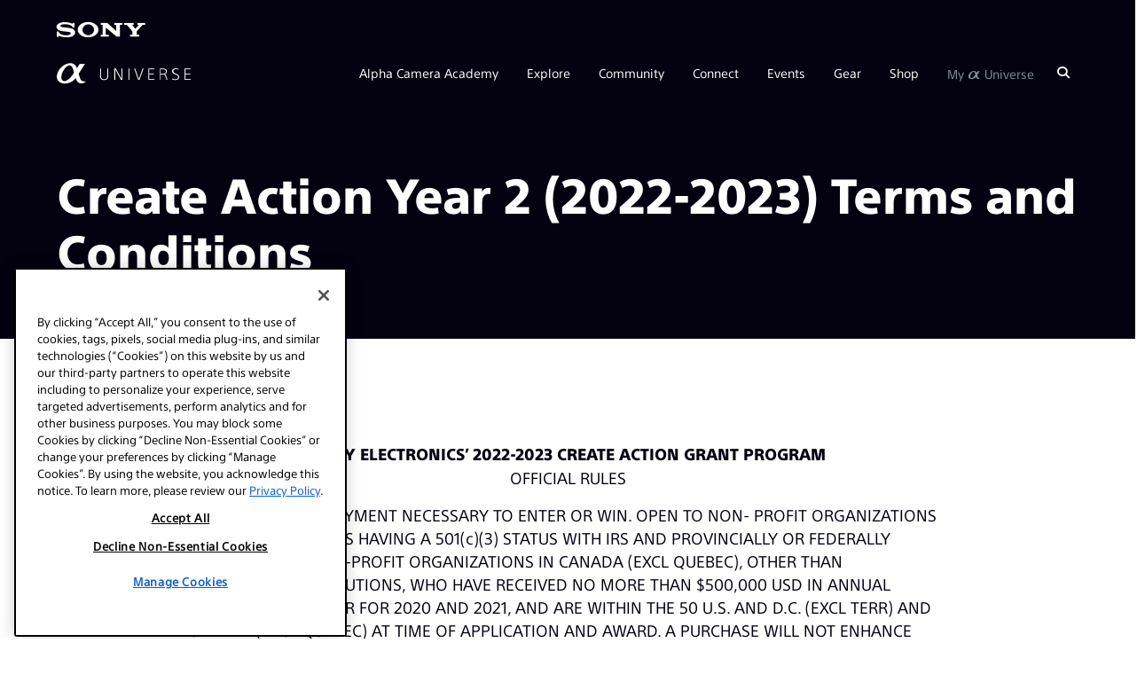

--- FILE ---
content_type: text/html; charset=UTF-8
request_url: https://alphauniverse.com/legal/create-action-2022-program/
body_size: 29165
content:
<!DOCTYPE html><html  lang="en-us"><head><title>Create Action 2022 Program | Sony | Alpha Universe</title><link rel="icon" href="https://alphauniverseglobal.media.zestyio.com/alpha_favicon.png?width=32&height=32&fit=crop">
<link rel="apple-touch-icon" href="https://alphauniverseglobal.media.zestyio.com/alpha_favicon.png">
<link rel="icon" sizes="196x196" href="https://alphauniverseglobal.media.zestyio.com/alpha_favicon.png?width=196&height=196&fit=crop"><link rel="apple-touch-icon" href="https://alphauniverseglobal.media.zestyio.com/alpha_favicon.png" /><link rel="apple-touch-icon-precomposed" href="https://alphauniverseglobal.media.zestyio.com/alpha_favicon.png" /><link rel="apple-touch-icon-precomposed" sizes="72x72" href="https://alphauniverseglobal.media.zestyio.com/alpha_favicon.png?width=72&height=72&fit=crop" /><link rel="apple-touch-icon-precomposed" sizes="114x114" href="https://alphauniverseglobal.media.zestyio.com/alpha_favicon.png?width=114&height=114&fit=crop" /><link rel="apple-touch-icon-precomposed" sizes="144x144" href="https://alphauniverseglobal.media.zestyio.com/alpha_favicon.png?width=144&height=144&fit=crop" /><meta property="og:type" content="website" /><meta property="og:title" content="Create Action 2022 Program" /><meta name="twitter:title" content="Create Action 2022 Program"><meta property="og:description" content="SONY ELECTRONICS&rsquo; 2022-2023 CREATE ACTION GRANT PROGRAM" /><meta property="twitter:description" content="SONY ELECTRONICS&rsquo; 2022-2023 CREATE ACTION GRANT PROGRAM" /><meta property="og:url" content="https://alphauniverse.com/legal/create-action-2022-program/" /><meta name="twitter:card" content="summary"><meta property="og:site_name" content="Sony | Alpha Universe" /><meta name="description" content="SONY ELECTRONICS&rsquo; 2022-2023 CREATE ACTION GRANT PROGRAM" /><meta name="keywords" content="Sony, Electronics, 2022, 2023, Create, Action, Create Action, Grant Program" /><meta  http-equiv="Content-Type" content="text/html;charset=utf-8"><meta  name="ps-country" content="US"><meta  name="ps-language" content="en"><meta  name="ps-account" content="1770"><meta  name="ps-config" content="58e6cf5f4ea9cb68ef273e8d"><script src="/baresquare/tealium-loader.js" data-scope="instance" ></script>
<link rel="icon" href="https://alphauniverseglobal.media.zestyio.com/alpha_favicon.png" type="image/png" sizes="196x196"  />
<meta name="google-site-verification" content="BH3EXinIgo2PbLW3okLLgKG1G4IFxWVERv8c97m-aAE" data-scope="instance"  />
<meta name="viewport" comment="testing" content="width=device-width, height=device-height, initial-scale=1.0, minimum-scale=1.0, maximum-scale=2.0"  />
<meta name="apple-mobile-web-app-capable" content="yes"  />
<meta content="IE=edge" http-equiv="X-UA-Compatible"  />
<meta name="apple-mobile-web-app-status-bar-style" content="black"  />
<link rel="preconnect" href="https://alphauniverseglobal.media.zestyio.com"  />
<link rel="dns-prefetch" href="https://alphauniverseglobal.media.zestyio.com"  />
<script>(function(w,d,s,l,i){w[l]=w[l]||[];w[l].push({'gtm.start':new Date().getTime(),event:'gtm.js'});var f=d.getElementsByTagName(s)[0],j=d.createElement(s),dl=l!='dataLayer'?'&l='+l:'';j.async=true;j.src='https://www.googletagmanager.com/gtm.js?id='+i+dl;f.parentNode.insertBefore(j,f);})(window,document,'script','dataLayer','GTM-NSCFSFV');</script><link rel="canonical" href="https://alphauniverse.com/legal/create-action-2022-program/" /><link type="text/css" href="/site.css?v=9b6642f3633aad08d45746b962dd828b" rel="stylesheet" media="screen" /><script type="text/javascript" src="/site.js?v=27633e9f0cd0bff1fd00ec1c1a4f3200"></script><link rel="dns-prefetch" href="" /></head><body class="view-terms_and_conditions" itemscope="" itemtype="https://schema.org/WebPage"><noscript><iframe src="https://www.googletagmanager.com/ns.html?id=GTM-NSCFSFV"height="0" width="0" style="display:none;visibility:hidden"></iframe></noscript>




<script>
if (typeof Sentry !== 'undefined') {
	Sentry.init({
		dsn: 'https://70ee23828c6e4c41b16cb1acd056c2f0@o429760.ingest.sentry.io/5376973',
		environment: 'live' === 'dev' ? 'staging' : 'production'
	});
};
</script>









<script>
var pageName = 'Create Action 2022 Program';
var pageTemplate = 'Create Action 2022 Program';

var pageAuthor = '';
var pageArtisans = '';
var pageCategories = '';
var pageCameras = '';
var pageLenses = '';
var pageSubsection = '';

var analyticsMaster = {};
analyticsMaster['7-5ab7761-nnktcl'] = []
analyticsMaster['7-5ab7761-nnktcl']['name'] = 'home';
analyticsMaster['7-5ab7761-nnktcl']['template'] = 'home';

analyticsMaster['7-5ab7761-5tz64l'] = []
analyticsMaster['7-5ab7761-5tz64l']['name'] = 'artisans';
analyticsMaster['7-5ab7761-5tz64l']['template'] = 'community';

analyticsMaster['7-5ab7761-23cb1c'] = []
analyticsMaster['7-5ab7761-23cb1c']['name'] = 'articles';
analyticsMaster['7-5ab7761-23cb1c']['template'] = 'articles';

analyticsMaster['7-5ab7764-1p0cf'] = []
analyticsMaster['7-5ab7764-1p0cf']['name'] = 'podcasts';
analyticsMaster['7-5ab7764-1p0cf']['template'] = 'podcasts';

analyticsMaster['7-5e44b01-613rf9'] = []
analyticsMaster['7-5e44b01-613rf9']['name'] = 'explore';
analyticsMaster['7-5e44b01-613rf9']['template'] = 'explore'

analyticsMaster['7-5ab7764-1p0c'] = []
analyticsMaster['7-5ab7764-1p0c']['name'] = 'podcast';
analyticsMaster['7-5ab7764-1p0c']['template'] = 'explore';

analyticsMaster['7-5f906df-x648vl'] = []
analyticsMaster['7-5f906df-x648vl']['name'] = 'around the web';
analyticsMaster['7-5f906df-x648vl']['template'] = 'explore';

analyticsMaster['7-5ab7764-tdvjgg'] = []
analyticsMaster['7-5ab7764-tdvjgg']['name'] = 'videos';
analyticsMaster['7-5ab7764-tdvjgg']['template'] = 'videos';

analyticsMaster['7-5ab7768-4tp2ll'] = []
analyticsMaster['7-5ab7768-4tp2ll']['name'] = 'alpha bodies';
analyticsMaster['7-5ab7768-4tp2ll']['template'] = 'gear';

analyticsMaster['7-5ab7763-b842rh'] = []
analyticsMaster['7-5ab7763-b842rh']['name'] = 'lenses';
analyticsMaster['7-5ab7763-b842rh']['template'] = 'gear';

analyticsMaster['7-5ab7763-ql8jwz'] = []
analyticsMaster['7-5ab7763-ql8jwz']['name'] = 'rx cameras';
analyticsMaster['7-5ab7763-ql8jwz']['template'] = 'gear';

analyticsMaster['7-5ab7769-9pz0fw'] = []
analyticsMaster['7-5ab7769-9pz0fw']['name'] = '4k camcorders';
analyticsMaster['7-5ab7769-9pz0fw']['template'] = 'gear';

analyticsMaster['7-00a1b8-fk5zpk'] = []
analyticsMaster['7-00a1b8-fk5zpk']['name'] = 'firmware updates';
analyticsMaster['7-00a1b8-fk5zpk']['template'] = 'gear';

analyticsMaster['7-5ab7769-ps1mtv'] = []
analyticsMaster['7-5ab7769-ps1mtv']['name'] = 'promos';
analyticsMaster['7-5ab7769-ps1mtv']['subsection'] = 'promos';
analyticsMaster['7-5ab7769-ps1mtv']['template'] = 'shop';

analyticsMaster['7-ecced2fb8c-cl0hh0'] = []
analyticsMaster['7-ecced2fb8c-cl0hh0']['name'] = 'promos';
analyticsMaster['7-ecced2fb8c-cl0hh0']['subsection'] = 'promos';
analyticsMaster['7-ecced2fb8c-cl0hh0']['template'] = 'shop';

analyticsMaster['7-5ab7765-f9mb5m'] = []
analyticsMaster['7-5ab7765-f9mb5m']['name'] = 'promos list';
analyticsMaster['7-5ab7765-f9mb5m']['subsection'] = 'promos';
analyticsMaster['7-5ab7765-f9mb5m']['template'] = 'shop';

analyticsMaster['7-8095bcb4e8-0kwj52'] = []
analyticsMaster['7-8095bcb4e8-0kwj52']['name'] = 'promos list';
analyticsMaster['7-8095bcb4e8-0kwj52']['subsection'] = 'promos';
analyticsMaster['7-8095bcb4e8-0kwj52']['template'] = 'shop';

analyticsMaster['7-5ab7763-lvpjj2'] = []
analyticsMaster['7-5ab7763-lvpjj2']['name'] = 'dealer locator';
analyticsMaster['7-5ab7763-lvpjj2']['template'] = 'shop';

analyticsMaster['7-5ab7761-dqrsgc'] = []
analyticsMaster['7-5ab7761-dqrsgc']['name'] = 'calendar';
analyticsMaster['7-5ab7761-dqrsgc']['template'] = 'calendar';

analyticsMaster['7-5ab7764-610tzv'] = []
analyticsMaster['7-5ab7764-610tzv']['name'] = 'prosupport';
analyticsMaster['7-5ab7764-610tzv']['template'] = 'apply';

analyticsMaster['7-5ab7764-4lcl3l'] = []
analyticsMaster['7-5ab7764-4lcl3l']['name'] = 'aic';
analyticsMaster['7-5ab7764-4lcl3l']['template'] = 'apply';

analyticsMaster['7-5ab7761-9w65nn'] = []
analyticsMaster['7-5ab7761-9w65nn']['name'] = 'social';
analyticsMaster['7-5ab7761-9w65nn']['template'] = 'community';

analyticsMaster['7-5ab7769-nqzk21'] = []
analyticsMaster['7-5ab7769-nqzk21']['name'] = 'alpha imaging collective';
analyticsMaster['7-5ab7769-nqzk21']['template'] = 'community';




	


if(typeof analyticsMaster['7-d2b1858c8d-b5hnt3'] != 'undefined'){
	pageName = analyticsMaster['7-d2b1858c8d-b5hnt3']['name'];
	pageTemplate = analyticsMaster['7-d2b1858c8d-b5hnt3']['template'];
	pageSubsection = analyticsMaster['7-d2b1858c8d-b5hnt3']['subsection'] || '';
}



if(typeof window.SFAnalytics === 'undefined') {
	var SFProLevel = $.cookie('au_prolevel') ? decodeURIComponent($.cookie('au_prolevel')) : ''
		SFSpecialty = $.cookie('au_specialties') ? decodeURIComponent($.cookie('au_specialties')) : ''
		SFCamerasOwned = $.cookie('au_camerabrand') ? decodeURIComponent($.cookie('au_camerabrand')) : '';
	SFSpecialty = SFSpecialty.split(' |').join(',');
	window.SFAnalytics = {
		"page": {
			"title": pageName.toLowerCase(),
			"section": pageTemplate.toLowerCase(),
			"subsection": pageSubsection.toLowerCase(),
			"category": pageCategories.toLowerCase(),
			"author": pageAuthor.toLowerCase(),
			"cameras": pageCameras.toLowerCase(),
			"lenses": pageLenses.toLowerCase()
		},
		"user": {
			"userId": $.cookie('au_guid') || "",
			"professionalLevel": SFProLevel,
			"specialties": SFSpecialty
		}
	}
}

if (typeof window.SonyAnalytics === 'undefined') {
    window.SonyAnalytics = function() {
		this.build = function() {
            var dataLayer = {};
            dataLayer.analytics = {};
            dataLayer.analytics.version = '2.0';
            dataLayer.analytics.page = {};
            dataLayer.analytics.page.brand = 'sau';
            dataLayer.analytics.page.currency = 'USD';
            dataLayer.analytics.page.country = 'US';
            dataLayer.analytics.page.language = 'en';
            dataLayer.analytics.page.section = 'sau';

            dataLayer.analytics.page.name = pageName.toLowerCase();
            dataLayer.analytics.page.template = pageTemplate.toLowerCase();

            dataLayer.analytics.page.artist = pageArtisans.toLowerCase();
            dataLayer.analytics.page.category = pageCategories.toLowerCase();
            dataLayer.analytics.page.camera = pageCameras.toLowerCase();
            dataLayer.analytics.page.lens = pageLenses.toLowerCase();

            return dataLayer;
		};
	};
}
</script>




	<script>
	    (function(a,b,c,d) {a='https://tags.tiqcdn.com/utag/sony-marketing/sna/prod/utag.js';b=document;c='script';d=b.createElement(c);d.src=a;d.type='text/java'+c;d.async=true;a=b.getElementsByTagName(c)[0];a.parentNode.insertBefore(d,a);})();
	</script>



	





<!-- ActionID -->
<!--
<script src="/assets/scripts/alphauniverse-prod.js" type="text/javascript" />
-->




<!-- header_new -->
<!-- start header_new_2021 -->






<div class="bg-dark ">
	<div class="container-fluid d-none d-lg-block">
		<div class="row">
			<div class="col">
				<p class="icon-sony-logo text-white mb-0" style="font-size: 17.6px; padding: 25px 0 0;"></p>
			</div>
		</div>
	</div>
</div>

<header class="au-navbar d-flex flex-row align-items-center au-sticky bg-dark flex-wrap au-7-d2b1858c8d-b5hnt3" >
	

     <div class="container-fluid d-flex flex-row align-items-center justify-content-between h-100">
        <div class="au-navbar__logo text-white">
                <a aria-label="AlphaUniverse Homepage" href="/" class="d-none d-md-flex"><span class="au-navbar__logo-icon au-navbar__logo-icon--full icon-au-logo-long"></span></a>
                <a aria-label="AlphaUniverse Homepage" href="/" class="d-md-none"><span class="au-navbar__logo-icon icon-au-logo"></span></a>
        </div>
		 <a id="alphaSearchDropMobile" class="d-block d-lg-none" href="/search" aria-label="Search"><span class="icon-search au-navbar__nav-item__search text-white" role="search" aria-label="Click to search"></span><span class="text-white au-close au-slide--right--hidden"></span></a>
        <nav class="au-navbar__nav h-100 d-none d-lg-block au-navbar__nav-item__link">
            <ul class="au-navbar__nav-list ist-inline d-flex align-items-center list-unstyled text-white h-100 mb-0">

                
                <li class="au-navbar__nav-item d-flex align-items-center"><a href="javascript:void()" class="au-navbar__nav-item__link">Alpha Camera Academy</a>
                    <ul class="au-navbar__sub-menu list-unstyled p-3 bg-dark au-navbar__sub-menu">
        
            
              
            
            
            


            
                <li class="pb-2"><a href="/academy/" target="_self">Academy Homepage</a></li>
            
        
            
              
            
            
            


            
                <li class="pb-2"><a href="/academy/courses/" target="_self">All Courses</a></li>
            
        
            
              
            
            
            


            
                <li class="pb-2"><a href="/academy/instructors/" target="_self">Instructors</a></li>
            
        
                    </ul>
                </li>


                <li class="au-navbar__nav-item d-flex align-items-center"><a href="javascript:void()" class="au-navbar__nav-item__link">Explore</a>
                    <ul class="au-navbar__sub-menu list-unstyled p-3 bg-dark au-navbar__sub-menu">
        
            
              
            
            
            


            
                <li class="pb-2"><a href="/explore/" target="_self">All Articles</a></li>
            
        
            
              
            
            
            


            
                <li class="pb-2"><a href="/wimb/" target="_self">What's In My Bag</a></li>
            
        
            
              
            
            
            


            
                <li class="pb-2"><a href="/explore/bts/" target="_self">Behind The Shot</a></li>
            
        
            
              
            
            
            


            
                <li class="pb-2"><a href="/resources/" target="_self">Resources</a></li>
            
        
            
              
            
            
            


            
                <li class="pb-2"><a href="/techtionary/" target="_self">The Techtionary</a></li>
            
        
            
              
            
            
            


            
                <li class="pb-2"><a href="/photowalks/" target="_self">Photowalk Maps</a></li>
            
        
                    </ul>
                </li>


                <li class="au-navbar__nav-item d-flex align-items-center"><a href="javascript:void()" class="au-navbar__nav-item__link">Community</a>
                    <ul class="au-navbar__sub-menu list-unstyled p-3 bg-dark au-navbar__sub-menu">
        
            
              
            
            
            


            
                <li class="pb-2"><a href="/ambassadors/" target="_self"><span class="icon-au-logo au-navbar__au-logo"
                        aria-label="alpha"></span> Ambassadors</a></li>
            
        
            
              
            
            
            


            
                <li class="pb-2"><a href="/alpha-female/" target="_self">Alpha Female</a></li>
            
        
            
              
            
            
            


            
                <li class="pb-2"><a href="/edu/" target="_self">#SONYEDU</a></li>
            
        
            
              
            
            
            


            
                <li class="pb-2"><a href="/createaction/" target="_self">Create Action</a></li>
            
        
                    </ul>
                </li>


                <li class="au-navbar__nav-item d-flex align-items-center"><a href="javascript:void()" class="au-navbar__nav-item__link">Connect</a>
                    <ul class="au-navbar__sub-menu list-unstyled p-3 bg-dark au-navbar__sub-menu">
        
            
              
            
            
            


            
                <li class="pb-2"><a href="/community-gallery/" target="_self">Gallery</a></li>
            
        
            
              
            
            
            


            
                <li class="pb-2"><a href="/profile-search/" target="_self">Search Profiles</a></li>
            
        
            
              
            
            
            


            
                <li class="pb-2"><a href="/profile-splash/" target="_self">Create Profile</a></li>
            
        
            
              
            
            
            


            
                <li class="pb-2"><a href="/public_profile_faq/" target="_self">Profile FAQ</a></li>
            
        
                    </ul>
                </li>


                <li class="au-navbar__nav-item d-flex align-items-center"><a href="javascript:void()" class="au-navbar__nav-item__link">Events</a>
                    <ul class="au-navbar__sub-menu list-unstyled p-3 bg-dark au-navbar__sub-menu">
        
            
              
            
            
            
            


            
                <li class="pb-2"><a href="/calendar/" target="_blank">Calendar</a></li>
            
        
                    </ul>
                </li>


                <li class="au-navbar__nav-item d-flex align-items-center"><a href="javascript:void()" class="au-navbar__nav-item__link">Gear</a>
                    <ul class="au-navbar__sub-menu list-unstyled p-3 bg-dark au-navbar__sub-menu">
        
            
              
            
            
            


            
                <li class="pb-2"><a href="/sony-awards/" target="_self">Awards</a></li>
            
        
            
              
            
            
            


            
                <li class="pb-2"><a href="/alpha/" target="_self"><span class="icon-au-logo au-navbar__au-logo"
                        aria-label="alpha"></span> Bodies</a></li>
            
        
            
              
            
            
            


            
                <li class="pb-2"><a href="/lenses/" target="_self"><span class="icon-au-logo au-navbar__au-logo"
                        aria-label="alpha"></span> Lenses</a></li>
            
        
            
              
            
            
            


            
                <li class="pb-2"><a href="/vlogging/" target="_self">Vlogging</a></li>
            
        
            
              
            
            
            


            
                <li class="pb-2"><a href="/microphones/" target="_self">Microphones</a></li>
            
        
            
              
            
            
            


            
                <li class="pb-2"><a href="/gridline-license/" target="_self">Custom Gridlines</a></li>
            
        
            
              
              
            
            
            


            
                <li class="pb-2">-</li>
            
        
            
              
            
            
            


            
                <li class="pb-2"><a href="/prosupport/" target="_self">Pro Support</a></li>
            
        
            
              
            
            
            


            
                <li class="pb-2"><a href="/firmware/" target="_self">Firmware Updates</a></li>
            
        
            
              
              
            
            
            
            


            
                <li class="pb-2"><a href="https://productregistration.sony.com" target="_blank">Product Registration</a></li>
            
        
                    </ul>
                </li>


                <li class="au-navbar__nav-item d-flex align-items-center"><a href="javascript:void()" class="au-navbar__nav-item__link">Shop</a>
                    <ul class="au-navbar__sub-menu list-unstyled p-3 bg-dark au-navbar__sub-menu">
        
            
              
            
            
            


            
                <li class="pb-2"><a href="/promos/" target="_self">Promos</a></li>
            
        
            
              
            
            
            
            


            
                <li class="pb-2"><a href="/promos/bundle-savings/" target="_blank">Bundle Savings</a></li>
            
        
            
              
              
            
            
            


            
                <li class="pb-2"><a href="https://electronics.sony.com/imaging/interchangeable-lens-cameras/c/all-interchangeable-lens-cameras?utm_source=AlphaUniverse&utm_medium=Web&utm_campaign=ShopTab" target="_self">Sony Store</a></li>
            
        
            
              
            
            
            
            


            
                <li class="pb-2"><a href="/dealerlocator/" target="_blank">Dealer Locator</a></li>
            
        
                    </ul>
                </li>



                

				

                <li id="profileDropdown" class="au-navbar__nav-item d-flex align-items-center"><a href="javascript:void()" class="au-navbar__nav-item__link text-light">My <span style="font-size: 120%;">α</span> Universe</a>
                    <ul class="au-navbar__sub-menu list-unstyled p-3 bg-dark">
						<li id="registerButton" class="pb-2"><a href="">Sign Up</a></li>
                        <li id="loginButton" class="pb-2"><a href="">Log In</a></li>
						<li class="pb-2"><a href="/username-lookup/">Forgot Username</a></li>
						<li class="pb-2"><a href="/profile-splash/">Create Profile</a></li>
						<li class="pb-2"><a href="/public_profile_faq/">Profile FAQ</a></li>
                        <li class=""><a href="/help/">Help</a></li>
                    </ul>
                </li>



                <li id="userDropdown" class="au-navbar__nav-item d-none align-items-center text-light"><a id="navFirstName"
                        href="" class="au-navbar__nav-item__link au-navbar__nav-item__link--last">My <span style="font-size: 120%;">α</span> Universe</a>
                    <ul class="au-navbar__sub-menu au-navbar__sub-menu--last list-unstyled p-3 bg-dark text-white">
                        <li id="editProfile" class="pb-2"><a href="/account/#/accountinfo/">Edit Account</a></li>
                        <li id="createNavProfileLink" class="pb-2 d-none"><a href="/profile-splash/">Create Profile</a></li>
                        <li id="editNavProfileLink" class="pb-2 d-none"><a href="/account/#/publicprofile" >Edit Profile</a></li>
						<li class="pb-2" style="display: none;" id="viewPublicProfileLink"><a href="#">View Profile</a></li>
                        <li class="pb-2"><a href="/public_profile_faq/">Profile FAQ</a></li>
                        <li id="viewNavProMemberProfileLink" class="pb-2 d-none"><a class="d-flex align-items-center" href="/prosupport/account/"><img class="au-navbar__logo-img" src="https://alphauniverseglobal.media.zestyio.com/SIPS-LOGO.svg">My PRO Support</a></li>
                        <li id="viewNavEduProfileLink" class="pb-2 d-none"><a href="/edu/account/">My #SONYEDU</a></li>
                        <li class="pb-2"><a href="/help/">Help</a></li>
						<li id="userLogoutButton" class="pb-2"><a href="">Log Out</a></li>
                    </ul>
                </li>


                
                <li class="au-navbar__nav-item d-flex align-items-center au-navbar__nav-item--search px-0"><a title="AlphaUniverse.com" id="alphaSearchDrop" href="/search" class="au-navbar__nav-item__link" aria-label="Search"><span class="icon-search au-navbar__nav-item__search" role="search" aria-label="Click to search"></span><span class="text-white au-close au-close--search au-slide--right--hidden"></span></a></li>
            </ul>
        </nav>
        <div class="au-navbar__hamburger d-lg-none" role="button" aria-label="Toggle main menu">
            <span></span>
            <span></span>
        </div>
    </div>
</header>





<div class="au-mobile-nav px-0 text-white">
    <nav>
        <ul class="au-mobile-nav__list">

                
            <li class="au-mobile-nav__item"><a href="javascript:void()">Alpha Camera Academy</a>
                <ul class="au-mobile-nav__sub-menu d-none">
        
            
              
            
            
            
            
                <li class="au-mobile-nav__sub-menu-item"><a href="/academy/" target="_self">Academy Homepage</a></li>
            
        
            
              
            
            
            
            
                <li class="au-mobile-nav__sub-menu-item"><a href="/academy/courses/" target="_self">All Courses</a></li>
            
        
            
              
            
            
            
            
                <li class="au-mobile-nav__sub-menu-item"><a href="/academy/instructors/" target="_self">Instructors</a></li>
            
        
                </ul>
            </li>

    
            <li class="au-mobile-nav__item"><a href="javascript:void()">Explore</a>
                <ul class="au-mobile-nav__sub-menu d-none">
        
            
              
            
            
            
            
                <li class="au-mobile-nav__sub-menu-item"><a href="/explore/" target="_self">All Articles</a></li>
            
        
            
              
            
            
            
            
                <li class="au-mobile-nav__sub-menu-item"><a href="/wimb/" target="_self">What's In My Bag</a></li>
            
        
            
              
            
            
            
            
                <li class="au-mobile-nav__sub-menu-item"><a href="/explore/bts/" target="_self">Behind The Shot</a></li>
            
        
            
              
            
            
            
            
                <li class="au-mobile-nav__sub-menu-item"><a href="/resources/" target="_self">Resources</a></li>
            
        
            
              
            
            
            
            
                <li class="au-mobile-nav__sub-menu-item"><a href="/techtionary/" target="_self">The Techtionary</a></li>
            
        
            
              
            
            
            
            
                <li class="au-mobile-nav__sub-menu-item"><a href="/photowalks/" target="_self">Photowalk Maps</a></li>
            
        
                </ul>
            </li>

    
            <li class="au-mobile-nav__item"><a href="javascript:void()">Community</a>
                <ul class="au-mobile-nav__sub-menu d-none">
        
            
              
            
            
            
            
                <li class="au-mobile-nav__sub-menu-item"><a href="/ambassadors/" target="_self"><span class="icon-au-logo au-navbar__au-logo"
                        aria-label="alpha"></span> Ambassadors</a></li>
            
        
            
              
            
            
            
            
                <li class="au-mobile-nav__sub-menu-item"><a href="/alpha-female/" target="_self">Alpha Female</a></li>
            
        
            
              
            
            
            
            
                <li class="au-mobile-nav__sub-menu-item"><a href="/edu/" target="_self">#SONYEDU</a></li>
            
        
            
              
            
            
            
            
                <li class="au-mobile-nav__sub-menu-item"><a href="/createaction/" target="_self">Create Action</a></li>
            
        
                </ul>
            </li>

    
            <li class="au-mobile-nav__item"><a href="javascript:void()">Connect</a>
                <ul class="au-mobile-nav__sub-menu d-none">
        
            
              
            
            
            
            
                <li class="au-mobile-nav__sub-menu-item"><a href="/community-gallery/" target="_self">Gallery</a></li>
            
        
            
              
            
            
            
            
                <li class="au-mobile-nav__sub-menu-item"><a href="/profile-search/" target="_self">Search Profiles</a></li>
            
        
            
              
            
            
            
            
                <li class="au-mobile-nav__sub-menu-item"><a href="/profile-splash/" target="_self">Create Profile</a></li>
            
        
            
              
            
            
            
            
                <li class="au-mobile-nav__sub-menu-item"><a href="/public_profile_faq/" target="_self">Profile FAQ</a></li>
            
        
                </ul>
            </li>

    
            <li class="au-mobile-nav__item"><a href="javascript:void()">Events</a>
                <ul class="au-mobile-nav__sub-menu d-none">
        
            
              
            
            
            
            
            
                <li class="au-mobile-nav__sub-menu-item"><a href="/calendar/" target="_blank">Calendar</a></li>
            
        
                </ul>
            </li>

    
            <li class="au-mobile-nav__item"><a href="javascript:void()">Gear</a>
                <ul class="au-mobile-nav__sub-menu d-none">
        
            
              
            
            
            
            
                <li class="au-mobile-nav__sub-menu-item"><a href="/sony-awards/" target="_self">Awards</a></li>
            
        
            
              
            
            
            
            
                <li class="au-mobile-nav__sub-menu-item"><a href="/alpha/" target="_self"><span class="icon-au-logo au-navbar__au-logo"
                        aria-label="alpha"></span> Bodies</a></li>
            
        
            
              
            
            
            
            
                <li class="au-mobile-nav__sub-menu-item"><a href="/lenses/" target="_self"><span class="icon-au-logo au-navbar__au-logo"
                        aria-label="alpha"></span> Lenses</a></li>
            
        
            
              
            
            
            
            
                <li class="au-mobile-nav__sub-menu-item"><a href="/vlogging/" target="_self">Vlogging</a></li>
            
        
            
              
            
            
            
            
                <li class="au-mobile-nav__sub-menu-item"><a href="/microphones/" target="_self">Microphones</a></li>
            
        
            
              
            
            
            
            
                <li class="au-mobile-nav__sub-menu-item"><a href="/gridline-license/" target="_self">Custom Gridlines</a></li>
            
        
            
              
            
            
            
            
                <li class="au-mobile-nav__sub-menu-item">-</li>
            
        
            
              
            
            
            
            
                <li class="au-mobile-nav__sub-menu-item"><a href="/prosupport/" target="_self">Pro Support</a></li>
            
        
            
              
            
            
            
            
                <li class="au-mobile-nav__sub-menu-item"><a href="/firmware/" target="_self">Firmware Updates</a></li>
            
        
            
              
            
            
            
            
            
                <li class="au-mobile-nav__sub-menu-item"><a href="https://productregistration.sony.com" target="_blank">Product Registration</a></li>
            
        
                </ul>
            </li>

    
            <li class="au-mobile-nav__item"><a href="javascript:void()">Shop</a>
                <ul class="au-mobile-nav__sub-menu d-none">
        
            
              
            
            
            
            
                <li class="au-mobile-nav__sub-menu-item"><a href="/promos/" target="_self">Promos</a></li>
            
        
            
              
            
            
            
            
            
                <li class="au-mobile-nav__sub-menu-item"><a href="/promos/bundle-savings/" target="_blank">Bundle Savings</a></li>
            
        
            
              
            
            
            
            
                <li class="au-mobile-nav__sub-menu-item"><a href="https://electronics.sony.com/imaging/interchangeable-lens-cameras/c/all-interchangeable-lens-cameras?utm_source=AlphaUniverse&utm_medium=Web&utm_campaign=ShopTab" target="_self">Sony Store</a></li>
            
        
            
              
            
            
            
            
            
                <li class="au-mobile-nav__sub-menu-item"><a href="/dealerlocator/" target="_blank">Dealer Locator</a></li>
            
        
                </ul>
            </li>

    

            

      		<li class="au-mobile-nav__item text-charcoal"><a href="javascript:;" id="mobileRegisterButton">Sign Up</a></li>
            <li class="au-mobile-nav__item text-charcoal" id="mobileLoginButton"><a href="javascript:;">Login</a></li>
            <li id="forgotUsernameButton" class="au-mobile-nav__item text-charcoal"><a href="/username-lookup/">Forgot Username</a></li>
            <li class="au-mobile-nav__item d-none" id="mobileEditProfile" ><a href="/account/#/accountinfo/">Edit Account</a></li>
            <li class="au-mobile-nav__item d-none" id="createMobileNavProfileLink"><a href="/profile-splash/" >Create Profile</a></li>
            <li class="au-mobile-nav__item d-none" id="editMobileNavProfileLink"><a href="/account/#/publicprofile" >Edit Profile</a></li>
			<li class="au-mobile-nav__item" style="display: none;" id="viewMobilePublicProfileLink"><a href="#">View Profile</a></li>
         	<li class="au-mobile-nav__item"><a href="/public_profile_faq/">Profile FAQ</a></li>
           <li id="viewMobileNavProMemberProfileLink" class="au-mobile-nav__item d-none au-navbar__logo-img"><a href="/prosupport/account/" class="d-flex align-items-center justify-content-end"> <img class="au-navbar__logo-img" src="https://alphauniverseglobal.media.zestyio.com/SIPS-LOGO.svg">My PRO Support</a></li>
          <li id="viewMobileNavEduProfileLink" class="au-mobile-nav__item d-none"><a href="/edu/account/">My #SONYEDU</a></li>
          <li class="au-mobile-nav__item"><a href="/help/">Help</a></li>
			<li class="au-mobile-nav__item d-none" id="mobileUserLogoutButton"><a href="">Log Out</a></li>
        </ul>
    </nav>
</div>
<style>
  .aup-base-button{
    margin-bottom:12px
  }
.aup-base-button{
--box-shadow-color:$primary;
-webkit-appearance:none;
border-width:2px;
border-style:solid;
color:#fff;
overflow:hidden;
-webkit-transition:all .3s ease-in-out;
transition:all .3s ease-in-out
}
.aup-base-button:hover{cursor:pointer;opacity:.8}
.aup-base-button:focus{outline:none;-webkit-box-shadow:0 0 0 2px #ffae81;box-shadow:0 0 0 2px #ffae81}
.aup-base-button.solid-orange{background:#e75300;border-color:#e75300}
.aup-base-button.solid-orange:focus,.aup-base-button.solid-orange:hover{-webkit-box-shadow:none;box-shadow:none;background-color:#ff7020;border-color:#ff7020;opacity:1}
.aup-base-button.solid-gray{background:#ccc;border-color:#ccc;pointer-events:none}
.aup-base-button.solid-gray:hover{cursor:default;opacity:1}
.aup-base-button.solid-gray:focus{outline:0}
</style>

<script type="text/javascript">
$(() => {
  let loginUsername = $('#new_login_username');
  let loginPassword = $('#new_login_password');
  let loginSubmit = $('#new_login_submit');
  function lockSubmit() {
    loginSubmit.removeClass('solid-orange');
    loginSubmit.addClass('solid-gray');
    loginSubmit.prop('disabled', true);
  }
  function unlockSubmit() {
    loginSubmit.removeClass('solid-gray');
    loginSubmit.addClass('solid-orange');
    loginSubmit.prop('disabled', false);
  }
  function toggleSubmit() {
    const username = loginUsername.val();
    const password = loginPassword.val();
    const isEnabled = username.length !== 0 && password.length !== 0
    isEnabled ? unlockSubmit() : lockSubmit();
  }
  loginUsername.change(() => toggleSubmit());
  loginPassword.change(() => toggleSubmit());
  loginUsername.on('keyup', () => toggleSubmit());
  loginPassword.on('keyup', () => toggleSubmit());
  loginSubmit.on('click', e => {
    e.preventDefault();
    lockSubmit()
    var data = {
      username: $('#new_login_username').val(),
      email: $('#new_login_username').val(),
      password: $('#new_login_password').val()
    }
    $.ajax({
      url: 'https://' + currentEnvironment.endpoint + '/auth2/authorization/',
      method: 'POST',
      contentType: 'application/json',
      data: JSON.stringify(data),
      beforeSend: request => {
        if (CONSTANTS.ENV === 'dev' || CONSTANTS.ENV === 'staging') {
          request.setRequestHeader('X-Env', 'sandbox');
          request.setRequestHeader('X-Env-Braintree', 'sandbox');
        }
      }
    })
    .done(data => {
      unlockSubmit();
      document.location.href = `/pro/#${data.token}`
    })
    .fail(response => {
      unlockSubmit();
      alert(response.responseJSON.error)
    });
  });

  $('#hideLoginModal').on('click', e => {
    e.preventDefault();
    // legacy login stuff 
    //$('#new_login_modal').modal('hide');
  })
});
</script>

<div id="registrationOverlay" class="au-registration-overlay">
    <span id="registrationClose" class="text-white au-close"></span>
    <div id="registrationStep1" class="au-registration-overlay__step">
        <div class="container-fluid">
            <div class="row">
                <div class="col-lg-4 mb-4">
                    <div class="au-registration-overlay__step-info">
                        <div class="h3 au-registration-overlay__step-title">Explore the<br> <span class="icon-au-logo"></span> Universe</div>
                        <div id="stepHeader" class="t-micro text-uppercase au-registration-overlay__step-indicator">Step 1 of 2</div>
                        <p class="au-registration-overlay__step-description">
                            Create your profile to get all your Alpha Program notifications in one convenient location.
                        </p>
                    </div>
                </div>
                <div class="col-lg-8">
                    <form id="registration-modal-form" class="row" autocomplete="off">
                        <div class="col-lg-12">
                            <h3 class="h6 mb-3">The Basics</h3>
                        </div>
                        <div class="col-lg-6">
                            <div class="form-group form-group--material w-100 mb-4">
                                <label for="email">Email<span class="label-required">*</span></label>
                                <input type="email" name="email" id="email" class="form-control">
                            </div>
                        </div>
                        <div class="col-lg-6">
                            <div class="form-group form-group--material w-100 mb-4">
                                <label for="confirmemail">Confirm Email<span class="label-required">*</span></label>
                                <input type="email" name="confirmemail" id="confirmemail" class="form-control">
                            </div>
                        </div>
                        <div class="col-lg-3">
                            <div class="form-group form-group--material w-100 mb-4">
                                <label for="firstname">First Name<span class="label-required">*</span></label>
                                <input type="text" name="firstname" id="firstname" class="form-control">
                            </div>
                        </div>
                        <div class="col-lg-3">
                            <div class="form-group form-group--material w-100 mb-4">
                                <label for="lastname">Last Name<span class="label-required">*</span></label>
                                <input type="text" name="lastname" id="lastname" class="form-control">
                            </div>
                        </div>
                        <div class="col-lg-6">
                            <div class="form-group form-group--material w-100 mb-4">
                                <label for="username">Username<span class="label-required">*</span></label>
                                <input type="text" name="username" id="username" class="form-control" autocomplete="new-password">
                            </div>
                        </div>
                        <div class="col-lg-6 password_group">
                            <div class="form-group form-group--material w-100 mb-4">
                                <label for="password">Password<span class="label-required">*</span></label>
                                <input type="password" name="password" id="password" class="form-control" autocomplete="new-password">
                                <span class="instruction-label mt-1">Must contain at least 8 characters, an uppercase character, a lowercase character, a number and a symbol.</span>
                            </div>
                        </div>
                        <div class="col-lg-6 confirmpassword_group">
                            <div class="form-group form-group--material w-100 mb-4">
                                <label for="confirmpassword">Confirm Password<span class="label-required">*</span></label>
                                <input type="password" name="confirmpassword" id="confirmpassword" class="form-control" autocomplete="new-password">
                            </div>
                        </div>
                        <div class="col-lg-6">
                            <div class="au-registration-overlay__birthday form-group au-form-select form-group--material w-100 mb-4">
                                <label for="birthday">Birthday<span class="label-required">*</span></label>
                                <input type="text" name="birthday" id="birthday" readonly="readonly">
                            </div>
                        </div>
                        <div class="col-lg-6">
                            <div class="form-group au-form-select">
                                <label for="reg-country">Country / Region<span class="label-required">*</span></label>
                                <select name="reg-country" id="reg-country">
                                    <option value="" disabled selected>Select Country / Region</option>
                                </select>
                            </div>
                        </div>
                        <div class="col-lg-6">
                            <div class="form-group form-group--material w-100 mb-4">
                                <label for="zip">Postal Code<span class="label-required">*</span></label>
                                <input type="text" name="zip" id="zip" class="form-control">
                            </div>
                        </div>
                        <div class="col-lg-12">
                            <label class="au-checkbox pr-2">
                                <input type="checkbox" id="emailupdates" name="emailupdates">
                                <span class="au-checkbox__label au-checkbox__label--small au-checkbox__label">Yes, I'd like to receive emails from Sony, including the Alpha Universe newsletter, camera announcements, product deals and more.</span>
                                <span class="au-checkbox__checkmark"></span>
                            </label>
                        </div>
                    </form>
                    <div class="row">
                        <div class="col-lg-12 d-flex justify-content-center mt-4 text-center">
                          <span class="au-registration-overlay__step-disclaimer">By joining the Alpha Universe community, you agree to the <a href="https://electronics.sony.com/terms-conditions" target="_blank">Terms</a> and the Sony Electronics Inc. <a href="https://electronics.sony.com/privacy-policy" target="_blank">Privacy Policy</a> and certify that you are a U.S. resident. <a href="https://electronics.sony.com/privacy-policy#DataPractices" target="_blank">(CA Privacy Notice)</a>.</span>
                        </div>

                        <div class="col-lg-12 d-flex justify-content-center mt-2">
                            <div id="registrationNextBtn" class="btn btn--primary text-white" style="padding: 0;">
                                <span class="btn__text">Next</span>
                                <div class="arrow">
                                    <div class="arrow__slider">
                                        <svg class="arrow__icon" role="application" aria-label="Arrow Next" xmlns="http://www.w3.org/2000/svg" width="64" height="10">
                                            <path d="M0 5h56.8"></path>
                                            <path d="M55.4 10L64 5l-8.6-5z"></path>
                                        </svg>
                                    </div>
                                </div>
                            </div>
                        </div>

                    </div>
                </div>
            </div>

        </div>
    </div>
    <div id="registrationStep2" class="au-registration-overlay__step">
        <div class="container-fluid">
            <div class="row">
                <div class="col-lg-4 mb-4">
                    <div class="au-registration-overlay__step-info">
                        <div class="h3 au-registration-overlay__step-title">Personalize Your Profile</div>
                        <div class="t-micro text-uppercase au-registration-overlay__step-indicator">Step 2 of 2</div>
                        <p class="au-registration-overlay__step-description">
                            Create your profile to get all your Alpha Program notifications in one convenient location.
                        </p>
                    </div>
                </div>
                <div class="col-lg-8">
                    <form id="personalize-form" class="row">
                        <div class="col-lg-12 mb-2">
                            <h3 class="h6">Your Specialty <span class="label-required">*</span></h3>
                            <h4 class="t-micro text-uppercase">(Select All That Apply)</h4>
                            <label class="error d-block" for="specialtyCheckbox"></label>
                        </div>
                        <div id="personalizeFormSpecialty" class="col-lg-12">
                            <div class="row">
                                <div class="col-lg-4 col-6">
                                    <label class="au-checkbox">
                                        <input type="checkbox" name="specialtyCheckbox" value="advertising">
                                        <span class="au-checkbox__label">Advertising</span>
                                        <span class="au-checkbox__checkmark"></span>
                                    </label>
                                </div>
                                <div class="col-lg-4 col-6">
                                    <label class="au-checkbox">
                                        <input type="checkbox" name="specialtyCheckbox" value="architectures">
                                        <span class="au-checkbox__label">Architectures</span>
                                        <span class="au-checkbox__checkmark"></span>
                                    </label>
                                </div>
                                <div class="col-lg-4 col-6">
                                    <label class="au-checkbox">
                                        <input type="checkbox" name="specialtyCheckbox" value="birding">
                                        <span class="au-checkbox__label">Birding</span>
                                        <span class="au-checkbox__checkmark"></span>
                                    </label>
                                </div>
                                <div class="col-lg-4 col-6">
                                    <label class="au-checkbox">
                                        <input type="checkbox" name="specialtyCheckbox" value="celebrities">
                                        <span class="au-checkbox__label">Celebrities</span>
                                        <span class="au-checkbox__checkmark"></span>
                                    </label>
                                </div>
                                <div class="col-lg-4 col-6">
                                    <label class="au-checkbox">
                                        <input type="checkbox" name="specialtyCheckbox" value="cinema">
                                        <span class="au-checkbox__label">Cinema</span>
                                        <span class="au-checkbox__checkmark"></span>
                                    </label>
                                </div>
                                <div class="col-lg-4 col-6">
                                    <label class="au-checkbox">
                                        <input type="checkbox" name="specialtyCheckbox" value="commercial">
                                        <span class="au-checkbox__label">Commercial</span>
                                        <span class="au-checkbox__checkmark"></span>
                                    </label>
                                </div>
                                <div class="col-lg-4 col-6">
                                    <label class="au-checkbox">
                                        <input type="checkbox" name="specialtyCheckbox" value="corporate">
                                        <span class="au-checkbox__label">Corporate</span>
                                        <span class="au-checkbox__checkmark"></span>
                                    </label>
                                </div>
                                <div class="col-lg-4 col-6">
                                    <label class="au-checkbox">
                                        <input type="checkbox" name="specialtyCheckbox" value="documentary">
                                        <span class="au-checkbox__label">Documentary</span>
                                        <span class="au-checkbox__checkmark"></span>
                                    </label>
                                </div>
                                <div class="col-lg-4 col-6">
                                    <label class="au-checkbox">
                                        <input type="checkbox" name="specialtyCheckbox" value="editorial">
                                        <span class="au-checkbox__label">Editorial</span>
                                        <span class="au-checkbox__checkmark"></span>
                                    </label>
                                </div>
                                <div class="col-lg-4 col-6">
                                    <label class="au-checkbox">
                                        <input type="checkbox" name="specialtyCheckbox" value="education">
                                        <span class="au-checkbox__label">Education</span>
                                        <span class="au-checkbox__checkmark"></span>
                                    </label>
                                </div>
                                <div class="col-lg-4 col-6">
                                    <label class="au-checkbox">
                                        <input type="checkbox" name="specialtyCheckbox" value="events">
                                        <span class="au-checkbox__label">Events</span>
                                        <span class="au-checkbox__checkmark"></span>
                                    </label>
                                </div>
                                <div class="col-lg-4 col-6">
                                    <label class="au-checkbox">
                                        <input type="checkbox" name="specialtyCheckbox" value="fashion">
                                        <span class="au-checkbox__label">Fashion</span>
                                        <span class="au-checkbox__checkmark"></span>
                                    </label>
                                </div>
                                <div class="col-lg-4 col-6">
                                    <label class="au-checkbox">
                                        <input type="checkbox" name="specialtyCheckbox" value="fine art">
                                        <span class="au-checkbox__label">Fine Art</span>
                                        <span class="au-checkbox__checkmark"></span>
                                    </label>
                                </div>
                                <div class="col-lg-4 col-6">
                                    <label class="au-checkbox">
                                        <input type="checkbox" name="specialtyCheckbox" value="food">
                                        <span class="au-checkbox__label">Food</span>
                                        <span class="au-checkbox__checkmark"></span>
                                    </label>
                                </div>
                                <div class="col-lg-4 col-6">
                                    <label class="au-checkbox">
                                        <input type="checkbox" name="specialtyCheckbox" value="landscape">
                                        <span class="au-checkbox__label">Landscape</span>
                                        <span class="au-checkbox__checkmark"></span>
                                    </label>
                                </div>
                                <div class="col-lg-4 col-6">
                                    <label class="au-checkbox">
                                        <input type="checkbox" name="specialtyCheckbox" value="music">
                                        <span class="au-checkbox__label">Music</span>
                                        <span class="au-checkbox__checkmark"></span>
                                    </label>
                                </div>
                                <div class="col-lg-4 col-6">
                                    <label class="au-checkbox">
                                        <input type="checkbox" name="specialtyCheckbox" value="portrait">
                                        <span class="au-checkbox__label">Portrait</span>
                                        <span class="au-checkbox__checkmark"></span>
                                    </label>
                                </div>
                                <div class="col-lg-4 col-6">
                                    <label class="au-checkbox">
                                        <input type="checkbox" name="specialtyCheckbox" value="sports">
                                        <span class="au-checkbox__label">Sports</span>
                                        <span class="au-checkbox__checkmark"></span>
                                    </label>
                                </div>
                                <div class="col-lg-4 col-6">
                                    <label class="au-checkbox">
                                        <input type="checkbox" name="specialtyCheckbox" value="travel">
                                        <span class="au-checkbox__label">Travel</span>
                                        <span class="au-checkbox__checkmark"></span>
                                    </label>
                                </div>
                                <div class="col-lg-4 col-6">
                                    <label class="au-checkbox">
                                        <input type="checkbox" name="specialtyCheckbox" value="tv/broadcast/web tv">
                                        <span class="au-checkbox__label">TV/Broadcast/Web TV</span>
                                        <span class="au-checkbox__checkmark"></span>
                                    </label>
                                </div>
                                <div class="col-lg-4 col-6">
                                    <label class="au-checkbox">
                                        <input type="checkbox" name="specialtyCheckbox" value="underwater">
                                        <span class="au-checkbox__label">Underwater</span>
                                        <span class="au-checkbox__checkmark"></span>
                                    </label>
                                </div>
                                <div class="col-lg-4 col-6">
                                    <label class="au-checkbox">
                                        <input type="checkbox" name="specialtyCheckbox" value="vlogging">
                                        <span class="au-checkbox__label">Vlogging</span>
                                        <span class="au-checkbox__checkmark"></span>
                                    </label>
                                </div>
                                <div class="col-lg-4 col-6">
                                    <label class="au-checkbox">
                                        <input type="checkbox" name="specialtyCheckbox" value="wedding">
                                        <span class="au-checkbox__label">Wedding</span>
                                        <span class="au-checkbox__checkmark"></span>
                                    </label>
                                </div>
                                <div class="col-lg-4 col-6">
                                    <label class="au-checkbox">
                                        <input type="checkbox" name="specialtyCheckbox" value="wildlife">
                                        <span class="au-checkbox__label">Wildlife</span>
                                        <span class="au-checkbox__checkmark"></span>
                                    </label>
                                </div>
                                <div class="col-lg-4 col-6">
                                    <label class="au-checkbox">
                                        <input type="checkbox" name="specialtyCheckbox" value="other">
                                        <span class="au-checkbox__label">Other</span>
                                        <span class="au-checkbox__checkmark"></span>
                                    </label>
                                </div>
                            </div>
                        </div>
						<hr>
						<div class="col-lg-12 mb-2">
                            <h3 class="h6">I am a... <span class="label-required">*</span></h3>
                            <h4 class="t-micro text-uppercase">(Select All That Apply)</h4>
                            <label class="error" for=photographyTypeCheckbox></label>
                        </div>
                        <div id="photographerType" class="col-lg-12">
                            <div class="row">
                                <div class="col-lg-4">
                                    <label class="au-checkbox">
                                        <input type="checkbox" name="photographyTypeCheckbox" value="photographer">
                                        <span class="au-checkbox__label">Photographer</span>
                                        <span class="au-checkbox__checkmark"></span>
                                    </label>
                                </div>
                                <div class="col-lg-4">
                                    <label class="au-checkbox">
                                        <input type="checkbox" name="photographyTypeCheckbox" value="videographer">
                                        <span class="au-checkbox__label">Videographer</span>
                                        <span class="au-checkbox__checkmark"></span>
                                    </label>
                                </div>
                                <div class="col-lg-4">
                                    <label class="au-checkbox">
                                        <input type="checkbox" name="photographyTypeCheckbox" value="filmmaker">
                                        <span class="au-checkbox__label">Filmmaker</span>
                                        <span class="au-checkbox__checkmark"></span>
                                    </label>
								</div>
                                <!--
                                <div class="col-lg-4">
                                    <label class="au-checkbox">
                                        <input type="checkbox" name="photographyTypeCheckbox" value="other_photographer_type">
                                        <span class="au-checkbox__label">Other</span>
                                        <span class="au-checkbox__checkmark"></span>
                                    </label>
								</div>
                                -->
							</div>
                        </div>

                        <hr>
                        <div class="col-lg-6 py-3">
                            <label class="h6" style="margin-bottom: 29px;" for="personalizeProLevel">Professional Level <span class="label-required">*</span></label>
                            <div class="form-group au-form-select">
                                <select id="personalizeProLevel" name="proDropdown">
                                    <option value="" disabled selected>Select</option>
                                    <option value="Professional Full Time">Professional Full Time</option>
                                    <option value="Professional Part Time">Professional Part Time</option>
                                    <option value="Advanced Hobbyist w/ Pro Aspirations">Advanced Hobbyist w/ Pro Aspirations</option>
                                    <option value="Hobbyist">Hobbyist</option>
                                </select>
                            </div>
                        </div>
                        <div class="col-lg-6 py-3">
                            <label class="h6" for="personalizeStudentEducator">Are you a student or educator?</label>
                            <h4 class="t-micro text-uppercase">(Optional)</h4>
                            <div class="form-group au-form-select">
                                <select id="personalizeStudentEducator" name="studentEducatorDropdown">
                                    <option value="" disabled selected>Select</option>
                                    <option value="Student">Student</option>
                                    <option value="Educator">Educator</option>
                                    <option value="Neither">Neither</option>
                                </select>
                            </div>
                        </div>
                        
                        <hr>
                        <div class="col-lg-12 mb-3">
                            <h3 class="h6">What kind of camera(s) do you shoot with? <span class="label-required">*</span></h3>
                            <h4 class="t-micro text-uppercase">(Select All That Apply)</h4>
                            <label class="error" for="cameraCheckbox"></label>
                            <div id="personalizeCamera" class="row">
                                <div class="col-lg-3">
                                    <label class="au-checkbox">
                                        <input type="checkbox" name="cameraCheckbox" value="Sony">
                                        <span class="au-checkbox__label">Sony</span>
                                        <span class="au-checkbox__checkmark"></span>
                                    </label>
                                </div>
                                <div class="col-lg-3">
                                    <label class="au-checkbox">
                                        <input type="checkbox" name="cameraCheckbox" value="Canon">
                                        <span class="au-checkbox__label">Canon</span>
                                        <span class="au-checkbox__checkmark"></span>
                                    </label>
                                </div>
                                <div class="col-lg-3">
                                    <label class="au-checkbox">
                                        <input type="checkbox" name="cameraCheckbox" value="Nikon">
                                        <span class="au-checkbox__label">Nikon</span>
                                        <span class="au-checkbox__checkmark"></span>
                                    </label>
                                </div>
                                <div class="col-lg-3">
                                    <label class="au-checkbox">
                                        <input type="checkbox" name="cameraCheckbox" value="Other">
                                        <span class="au-checkbox__label">Other</span>
                                        <span class="au-checkbox__checkmark"></span>
                                    </label>
                                </div>
                            </div>
                        </div>
                    </form>
                    <div class="row">
                        <div class="col-lg-6 d-flex justify-content-center">
                            <!-- <div id="captcha_element"></div>
                            <script>
                            var captchaResponse;
                            var loadCaptcha = function() {
                                grecaptcha.render('captcha_element', {
                                    'sitekey' : '6LcDQzUUAAAAAIQ0-4pWu0F6tx9jYjjT35972Izp',
                                    'callback': function(resp){ captchaResponse = resp}
                                });

                            };
                            </script>
                            <script src="https://www.google.com/recaptcha/api.js?onload=loadCaptcha&render=explicit" async defer>
                            </script> -->
                        </div>
                        <div class="col-lg-6 d-flex justify-content-center">
                            <button id="createProfileBtn" type="submit" class="btn btn--primary text-white" style="padding: 0;">
                                <span class="btn__text">Create Profile</span>
                                <div class="arrow" id="overlayCreateArrow">
                                    <div class="arrow__slider">
                                        <svg class="arrow__icon" role="application" aria-label="Arrow Create" xmlns="http://www.w3.org/2000/svg" width="64" height="10">
                                            <path d="M0 5h56.8"></path>
                                            <path d="M55.4 10L64 5l-8.6-5z"></path>
                                        </svg>
                                    </div>
                                </div>
                                <div class="au-boxloader" id="overlayCreateLoader" style="display: none">
                                    <div class="au-boxloader__square"></div>
                                </div>
                            </button>
                        </div>
                    </div>
                </div>
            </div>

        </div>
    </div>
</div>

<script>
    // Fix for iOS overlay body scrolling
    (function () {
      var _overlay = document.querySelector('.au-registration-overlay ');
      var _clientY = null; // remember Y position on touch start

      _overlay.addEventListener('touchstart', function (event) {
          if (event.targetTouches.length === 1) {
              // detect single touch
              _clientY = event.targetTouches[0].clientY;
          }
      }, false);

      _overlay.addEventListener('touchmove', function (event) {
          if (event.targetTouches.length === 1) {
              // detect single touch
              disableRubberBand(event);
          }
      }, false);

      function disableRubberBand(event) {
          var clientY = event.targetTouches[0].clientY - _clientY;

          if (_overlay.scrollTop === 0 && clientY > 0) {
              // element is at the top of its scroll
              event.preventDefault();
          }

          if (isOverlayTotallyScrolled() && clientY < 0) {
              //element is at the top of its scroll
              event.preventDefault();
          }
      }

      function isOverlayTotallyScrolled() {
          // https://developer.mozilla.org/en-US/docs/Web/API/Element/scrollHeight#Problems_and_solutions
          return _overlay.scrollHeight - _overlay.scrollTop <= _overlay.clientHeight;
      }
  }());
</script>
 

 
<style>
    #loginToContinueModal .btn {
        line-height:1.8;
        letter-spacing: .07em;
    }
</style>
<div id="loginToContinueModal" data-backdrop="static" class="modal" tabindex="-1" role="dialog">
	<div class="modal-dialog modal-dialog-centered" role="document">
		<div class="modal-content rounded">
            <div class="modal-body text-center">
                        Your session has expired.<br>Please log in again to continue.
            </div>
            <div class="modal-footer justify-content-center">
                <button type="button" class="btn rounded-0 text_heavy py-1 px-4 text-white bg_orange hover_light js_btn_login">LOGIN</button>
                <button type="button" class="btn rounded-0 text_heavy py-1 px-4 text-white bg_orange hover_light ml-2 js_btn_cancel" >CANCEL</button>
            </div>
		</div>
	</div>
</div>
<script>
    $(function() {
        $('#loginToContinueModal .js_btn_login').on('click', function () {
			const redirectExpiryDate = new Date();
    		redirectExpiryDate.setTime(redirectExpiryDate.getTime() + (30 * 60 * 1000));
			$.cookie('au_loginredirect', window.location.pathname, { path: '/', expires: redirectExpiryDate, secure: true });
			window.location.href = CONSTANTS.LOGIN_REDIRECT;
		});

        $('#loginToContinueModal .js_btn_cancel').on('click', function () {
            $('#loginToContinueModal').modal('hide');
            window.location.reload();
        });

        $('#loginToContinueModal').on('shown.bs.modal', function(e) {
            $('.modal-backdrop').css({'background-color': 'rgba(0, 0, 0, 0.651)'});
        });

    });
</script>
 

 


<script>
    $(function() {
        if ($.cookie('au_guid') !== undefined) {
          var expDate = new Date();
          expDate.setTime(expDate.getTime() + SESSION_DURATION); // cookie timeout
          // expDate.setTime(expDate.getTime() + (6 * 24 * 60 * 60 * 1000)); // cookie timeout
          //console.info('Cookie "au_guid" is set. Updated to', expDate);
  				var isSecure = CONSTANTS.ENV !== 'dev';
  				$.cookie('au_guid', $.cookie('au_guid'), { path: '/', expires: expDate, secure: true});
  				$.cookie('au_name', $.cookie('au_name'), { path: '/', expires: expDate, secure: true });
  				$.cookie('au_profile_guid', $.cookie('au_profile_guid'), { path: '/', expires: expDate, secure: true });
      }

      refreshNav();
    });

    //Public Profile Navigation Link Display
    function refreshNav () {
      console.debug('refreshNav called');
      //Check if user is logged in
      if ($.cookie('au_guid') ) {
          //check if user's profile url and profile guid is stored in storage
          var storedProfileUrl = localStorage.getItem('currentProfileUrl');
          if ( $.cookie('au_profile_guid') && storedProfileUrl ) {
              showEditProfileNavLink();
              showViewProfileNavLink(storedProfileUrl);
              console.debug('showed edit and view profile links');
          }
          else {
              //User is logged in but no publicprofile data is stored
              getPublicProfileSelf(function(data) {
                  if(data.success) {
                      //set cookie if profile_guid doesn't exist
                      if(!$.cookie('au_profile_guid')) {
                          var expDate = new Date();
                          expDate.setTime(expDate.getTime() + SESSION_DURATION); // cookie timeout
            							// expDate.setTime(expDate.getTime() + (6 * 24 * 60 * 60 * 1000)); // cookie timeout
                          $.cookie('au_profile_guid', data.profile.ppd_publicprofileid, {
                              expires: expDate,
                              path: '/',
                              secure: CONSTANTS.ENV === 'dev' ? false : true
                          });
                          showEditProfileNavLink();
                          hideCreateProfileNavLink();
                      }
                      //save user url to local storage and display link in nav
                      var userPublicProfileURL = '/member/#/' +  data.profile.ppd_profileurl + '/';
                      showViewProfileNavLink(userPublicProfileURL)
                      localStorage.setItem('currentProfileUrl', userPublicProfileURL);
                      console.debug('self request completed');

                  }
                  else {
                      showCreateProfileNavLink()
                      console.debug('self request failed');
                  }
              })
          }

          window.CONTACTS = new Promise(function(resolve, reject) {
            $.ajax({
              method: 'GET',
              url: 'https://' + currentEnvironment.endpoint + '/contacts/' + $.cookie('au_guid'),
              headers: { 'X-Env': currentEnvironment.environment === 'dev' ? 'sandbox' : '' },
              dataType: 'json',
              success: function(data) {
                resolve(data);
                console.debug('name: '+data.firstname);
                $('#navFirstName').html('Hi ' + data.firstname)
              }
            });
          });

          refreshAllMemberships();
      } else {
          showCreateProfileNavLink();
          localStorage.removeItem('currentProfileUrl');
          console.debug('create profile link showed');
      }

    }

	// Display create or edit profile links based on profile status and change view profile link to correct url
    function showEditProfileNavLink() {
        $('#editNavProfileLink').removeClass('d-none');
        $('#editMobileNavProfileLink').removeClass('d-none');
        $('#editNavProfileLinkConnect').removeClass('d-none');
        $('#mobileEditNavProfileLinkConnect').removeClass('d-none');
    }

    function showCreateProfileNavLink() {
        $('#createNavProfileLink').removeClass('d-none');
        $('#createMobileNavProfileLink').removeClass('d-none');
        $('#createNavProfileLinkConnect').removeClass('d-none');
        $('#mobileCreateNavProfileLinkConnect').removeClass('d-none');
    }

    function hideCreateProfileNavLink() {
      $('#createNavProfileLink').addClass('d-none');
      $('#createMobileNavProfileLink').addClass('d-none');
      $('#createNavProfileLinkConnect').addClass('d-none');
      $('#mobileCreateNavProfileLinkConnect').addClass('d-none');
    }

    function showViewProfileNavLink(profileURL) {
        $('#viewPublicProfileLink').show();
        $('#viewPublicProfileLink > a').attr('href', profileURL);
        $('#viewMobilePublicProfileLink').show();
        $('#viewMobilePublicProfileLink > a').attr('href', profileURL);

		$('#viewPublicProfileLinkConnect').show();
        $('#viewPublicProfileLinkConnect > a').attr('href', profileURL);
        $('#mobileViewPublicProfileLinkConnect').show();
        $('#mobileViewPublicProfileLinkConnect > a').attr('href', profileURL);
    }

    // Fix for iOS overlay body scrolling

  (function () {
      var _overlay = document.querySelector('.au-mobile-nav');
      var _clientY = null; // remember Y position on touch start

      _overlay.addEventListener('touchstart', function (event) {
          if (event.targetTouches.length === 1) {
              // detect single touch
              _clientY = event.targetTouches[0].clientY;
          }
      }, false);

      _overlay.addEventListener('touchmove', function (event) {
          if (event.targetTouches.length === 1) {
              // detect single touch
              disableRubberBand(event);
          }
      }, false);

      function disableRubberBand(event) {
          var clientY = event.targetTouches[0].clientY - _clientY;

          if (_overlay.scrollTop === 0 && clientY > 0) {
              // element is at the top of its scroll
              event.preventDefault();
          }

          if (isOverlayTotallyScrolled() && clientY < 0) {
              //element is at the top of its scroll
              event.preventDefault();
          }
      }

      function isOverlayTotallyScrolled() {
          // https://developer.mozilla.org/en-US/docs/Web/API/Element/scrollHeight#Problems_and_solutions
          return _overlay.scrollHeight - _overlay.scrollTop <= _overlay.clientHeight;
      }

	  

  }());


/* Doing all our event grabs here */
	$(document).ready(function() {

  });


</script>
<!-- link rel="stylesheet" href="https://unpkg.com/swiper/swiper-bundle.min.css"/ -->
<link rel="stylesheet" href="https://cdnjs.cloudflare.com/ajax/libs/Swiper/6.8.4/swiper-bundle.css"/>










<!-- end header_new_2021 -->
 

 




    
    
 

 




<style>
.container-fluid [
    scroll-margin-top: 12rem;
]
table, th {
  border: 1px solid black;
  width: 80%;
}
th {
  background-color: #f2f2f2;
}
tr:nth-child(even) {background-color: #f2f2f2;}

td {
  text-align: center;
  border: 1px solid black;
}

.arrow {
  transform-origin: center;
  transform: rotate(180deg);
}
b, strong {
    font-family: "SSTProHeavy",Arial,Helvetica,sans-serif;
}

</style>

<main class="au-faq au-view">
	<section class="au-hero__small py-8 mb-5">
		<div class="container-fluid">
			<h1>Create Action Year 2 (2022-2023) Terms and Conditions</h1>
		</div>
	</section>
	<section>
		<div class="container-fluid">
      
			<div class="w-100 text-left">
          <a href="/createaction/application/" class="btn btn--primary btn--center pb-5 ml-0">
              <span class="btn__text">BACK</span>
              <div class="arrow">
                  <div class="arrow__slider">
                      <svg class="arrow__icon" xmlns="http://www.w3.org/2000/svg" width="64" height="10">
                          <path d="M0 5h56.8"></path>
                          <path d="M55.4 10L64 5l-8.6-5z"></path>
                      </svg>
                  </div>
              </div>
          </a>
      </div>
      

			<div class="row justify-content-center">
				<div class="col-lg-10 col-xl-9">
					<h6><strong><span style="display:block;text-align:center">SONY ELECTRONICS’ 2022-2023 CREATE ACTION GRANT PROGRAM</span></strong></h6>
<p><span style="display:block;text-align:center">OFFICIAL RULES</span></p>
<p>NO PURCHASE OR PAYMENT NECESSARY TO ENTER OR WIN. OPEN TO NON- PROFIT ORGANIZATIONS IN THE UNITED STATES HAVING A 501(c)(3) STATUS WITH IRS AND PROVINCIALLY OR FEDERALLY INCORPORATED NON-PROFIT ORGANIZATIONS IN CANADA (EXCL QUEBEC), OTHER THAN EDUCATIONAL INSTITUTIONS, WHO HAVE RECEIVED NO MORE THAN $500,000 USD IN ANNUAL DONATIONS PER YEAR FOR 2020 AND 2021, AND ARE WITHIN THE 50 U.S. AND D.C. (EXCL TERR) AND CANADA (EXCL QUEBEC) AT TIME OF APPLICATION AND AWARD. A PURCHASE WILL NOT ENHANCE YOUR CHANCES OF WINNING. THIS GRANT PROGRAM IS INTENDED FOR PARTICIPATION IN THE U.S. AND DC (EXCL TERR) AND CANADA (EXCL QUEBEC) ONLY AND WILL BE GOVERNED BY U.S. AND CANADIAN LAW, AS APPLICABLE. DO NOT ENTER IF YOU ARE NOT ELIGIBLE AND LOCATED IN THE US AND DC (EXCL TERR) OR CANADA (EXCL QUEBEC) AT THE TIME OF APPLICATION AND/OR DO NOT AGREE TO THESE OFFICIAL RULES.</p>
<p><strong>1. THE GRANT PROGRAM: </strong>Open and offered only to non-profit organizations in the United States having a 501(c)(3) status with the IRS and Provincially or Federally incorporated Non-Profit Organizations in Canada (excl Quebec), other than educational institutions, who have received no more than $500,000 USD in annual donations per year for 2020 and 2021, and are within the 50 United States and D.C. (excl territories) or Canada (excl Quebec) at time of entry and award (“Organization”). Sony Electronics’ 2022-2023 Create Action Grant Program (“Grant Program”) consists of ten (10) Grants for the most compelling submissions as more fully set forth below. This Grant Program starts June 9, 2022 at 12:00:01 P.M., Pacific Time (“PT”) and ends March 31, 2023 at 11:59:59 P.M. PT (“Participation Period”). ALL APPLICATIONS MUST BE RECEIVED NO LATER THAN 11:59:59 PM PT on March 31, 2023. Sponsor’s computer is the official clock for this Grant Program. Void in Puerto Rico, US territories and Quebec and where prohibited by law.</p>
<p><strong>2.</strong> <strong>HOW TO ENTER – INTERNET ACCESS REQUIRED: </strong>To enter this Grant Program the Entrant must complete the following steps. “Entrant” shall mean a duly authorized representative of the Organization and the Organization itself:</p>
<p><strong>STEP 1: </strong>Enter this Grant Program via the “Apply Now” button at https://alphauniverse.com/createaction, which will redirect Entrant to www.commongrantapplication.com (“Website”) to complete the application.</p>
<p><strong>STEP 2: </strong>Entrant must complete the application and submit the following information (collectively “Submissions”) on the Website during the Participation Period:</p>
<p>Entrant must submit in the application the following with regard to an Action Plan (defined below), including the Entrant’s pursuit of the cause of social justice, subject to Rule 3 and the terms of this Grant Program.</p>
<p>A. <strong>COMPLETE THE APPLICATION: </strong>Entrant Organization, address, URL, etc.</p>
<p>B. <strong>VERIFICATION: </strong>For Entrant Organizations in the United States, verification that the Organization is a 501(c)(3) non-profit organization as defined by the IRS by Entrant uploading the Organization’s W-9 and IRS determination letter. For Entrant Organizations in Canada, verification that the Organization is a Federally or Provincially incorporated Non-Profit Organization.</p>
<p>C. <strong>ORGANIZATION MISSION STATEMENT: </strong>The Organization’s official mission statement.</p>
<p>D. <strong>COMMUNITIES THE ORGANIZATION SERVES: </strong>List the communities, groups, or individuals that the Organization primarily serves.</p>
<p>E. <strong>ACTION PLAN DESCRIPTION: </strong>A description (up to 3,000 characters) of (i) the Organization’s plan of action to address or contribute to social justice causes over the next twelve months (“Action Plan”); and (ii) what specific parts of the Action Plan will be supported by Grant funds. Social justice can mean service to underserved and under-represented communities associated with STEAM, academic enrichment, workforce development, community and/or civic engagement. The Action Plan can be the Organization’s plan, a new plan and/or an expansion of the Organization’s existing mission.</p>
<p>F. <strong>ACTION PLAN IMPACT: </strong>Please provide the approximate number of individuals who will be directly impacted by the Action Plan and the size of the community indirectly impacted by the Action Plan, along with a general description of the Organization’s audience. (i.e., If you have a program that entails the participation of a specific number of individuals, that is the expected number of individuals</p>
<div class="page" title="Page 3"><div class="layoutArea"><div class="column"><p>directly impacted. If these individuals belong to a community that will benefit from the result of your program, that is the number indirectly impacted.)</p><p>G. <strong>BUDGET FOR ACTION PLAN: </strong>A list of overarching, high-level needs that the $50,000 USD Grant would fund with a clear description of each line item and the purpose it serves for the Action Plan.</p><p>H. <strong>SONY ELECTRONICS EQUIPMENT NEEDS: </strong>A list of specific audio-visual needs and a description of how they will serve the Action Plan.</p><p>Please find a comprehensive list of available Sony Electronics equipment here: https://electronics.sony.com/.</p><p>Please note PlayStation products are not included in product options for the Grant. Please note Sony no longer manufactures tablets or VAIO computers.</p><p>3. <strong>SUBMISSIONS REQUIREMENTS: </strong>Submissions: (i) must be in the English language and/or French and accompanied with an English translation of the audio or visual text; (ii) must be the exclusive original work of the Entrant; (iii) may not be inappropriate, libelous or defamatory, pornographic, sexually explicit, unlawful or plagiarized, as determined by Sony in its sole discretion; (iv) must not be harassing, abusive, threatening, harmful, vulgar, profane, obscene, excessively violent, racially, ethnically or otherwise objectionable or offensive in any way, as determined by Sony in its sole discretion; (v) may not violate or encourage others to violate any applicable law, statute, ordinance or regulation; (vi) may not defame or invade publicity rights or privacy of any person, living or deceased, or otherwise infringe upon any person’s personal or property rights or any other third party rights; (vii) may not contain commercial or corporate advertising, other than those relating to Sony Electronics Inc.; (viii) may not include any website URLs, viruses, worms, corrupt files, Trojan horses, or other forms of corruptive code or content that may harm or compromise the proper conduct of this Grant Program or Sony; (ix) may not use any watermarks or distinguishing artist marks (such as signatures); and (x) if found to be in violation of these Official Rules will be disqualified and therefore removed from this Grant Program. By submitting an application, Entrant represents that (i) they have the unrestricted right to submit the application, including as a duly authorized representative of the Organization;</p></div></div></div>
<div class="page" title="Page 4"><div class="layoutArea"><div class="column"><p>and (ii) the Submission does not infringe upon any third party’s proprietary or other rights. No damaged, incomplete, forged or appropriated Submissions or applications will be accepted.</p><p>Entrant may enter a maximum of one (1) application for the Participation Period.</p><p>4. <strong>IMPORTANT DATES FOR PARTICIPATING IN THIS GRANT PROGRAM: </strong>This Grant Program consists of ten (10) monthly periods (“Monthly Period(s)”) whereby Sponsor will judge all eligible applications received from the commencement of the Participation Period to the End Date of the Monthly Period according to the judging criteria set forth in Rule 6 and award a Grant to the winner for each Monthly Period. Each Monthly Period starts and ends on the dates and times described in the table below. Other important dates for each Monthly Period are also listed below. Non-winning applications from one Monthly Period will be carried forward and included in subsequent Monthly Periods. Application is via Internet only.</p><table><tbody><tr><td colspan="1" rowspan="1"><p><strong>Monthly Period</strong></p></td><td colspan="1" rowspan="1"><p><strong>Start Date</strong></p><p><strong>(as of 12:01:01 AM PT that day)</strong></p></td><td colspan="1" rowspan="1"><p><strong>End Date</strong></p><p><strong>(as of 11:59:59 PM PT that day)</strong></p></td><td colspan="1" rowspan="1"><p><strong>Approximate Grant Judging Date</strong></p></td><td colspan="1" rowspan="1"><p><strong>Approximate Notification Date</strong></p></td></tr><tr><td colspan="1" rowspan="1"><p>Month 1</p></td><td colspan="1" rowspan="1"><p>06/09/2022</p></td><td colspan="1" rowspan="1"><p>06/30/2022</p></td><td colspan="1" rowspan="1"><p>07/11/2022</p></td><td colspan="1" rowspan="1"><p>07/18/2022</p></td></tr><tr><td colspan="1" rowspan="1"><p>Month 2</p></td><td colspan="1" rowspan="1"><p>07/01/2022</p></td><td colspan="1" rowspan="1"><p>07/31/2022</p></td><td colspan="1" rowspan="1"><p>08/08/2022</p></td><td colspan="1" rowspan="1"><p>08/15/2022</p></td></tr><tr><td colspan="1" rowspan="1"><p>Month 3</p></td><td colspan="1" rowspan="1"><p>08/01/2022</p></td><td colspan="1" rowspan="1"><p>08/31/2022</p></td><td colspan="1" rowspan="1"><p>09/12/2022</p></td><td colspan="1" rowspan="1"><p>09/19/2022</p></td></tr><tr><td colspan="1" rowspan="1"><p>Month 4</p></td><td colspan="1" rowspan="1"><p>09/01/2022</p></td><td colspan="1" rowspan="1"><p>09/30/2022</p></td><td colspan="1" rowspan="1"><p>10/10/2022</p></td><td colspan="1" rowspan="1"><p>10/17/2022</p></td></tr><tr><td colspan="1" rowspan="1"><p>Month 5</p></td><td colspan="1" rowspan="1"><p>10/01/2022</p></td><td colspan="1" rowspan="1"><p>10/31/2022</p></td><td colspan="1" rowspan="1"><p>11/14/2022</p></td><td colspan="1" rowspan="1"><p>11/21/2022</p></td></tr><tr><td colspan="1" rowspan="1"><p>Month 6</p></td><td colspan="1" rowspan="1"><p>11/01/2022</p></td><td colspan="1" rowspan="1"><p>11/30/2022</p></td><td colspan="1" rowspan="1"><p>12/12/2022</p></td><td colspan="1" rowspan="1"><p>12/19/2022</p></td></tr><tr><td colspan="1" rowspan="1"><p>Month 7</p></td><td colspan="1" rowspan="1"><p>12/01/2022</p></td><td colspan="1" rowspan="1"><p>12/31/2022</p></td><td colspan="1" rowspan="1"><p>01/16/2023</p></td><td colspan="1" rowspan="1"><p>01/23/2023</p></td></tr><tr><td colspan="1" rowspan="1"><p>Month 8</p></td><td colspan="1" rowspan="1"><p>01/01/2023</p></td><td colspan="1" rowspan="1"><p>01/31/2023</p></td><td colspan="1" rowspan="1"><p>02/13/2023</p></td><td colspan="1" rowspan="1"><p>02/20/2023</p></td></tr><tr><td colspan="1" rowspan="1"><p>Month 9</p></td><td colspan="1" rowspan="1"><p>02/01/2023</p></td><td colspan="1" rowspan="1"><p>02/28/2023</p></td><td colspan="1" rowspan="1"><p>03/13/2023</p></td><td colspan="1" rowspan="1"><p>03/20/2023</p></td></tr><tr><td colspan="1" rowspan="1"><p>Month 10</p></td><td colspan="1" rowspan="1"><p>03/01/2023</p></td><td colspan="1" rowspan="1"><p>03/31/2023</p></td><td colspan="1" rowspan="1"><p>04/10/2023</p></td><td colspan="1" rowspan="1"><p>04/17/2023</p></td></tr></tbody></table><p>5. <strong>SELECTION OF GRANT AWARD WINNERS: </strong>On or about the respective Approximate Grant Judging Date listed in the table above, Sony will select a potential winner for each Monthly Period based on the judging criteria in Rule 6 from among all eligible applications received from the commencement of the Participation Period through the End Date of that respective Monthly Period. The potential winner will be notified by phone and email on the respective Approximate Notification Dates listed in the table.</p><p>6. <strong>JUDGING CRITERIA: </strong>All eligible applications for each Monthly Period will be judged by Sony, in its sole discretion, based on the following criteria.</p><p>• Action Plan Relevance to the objective of Create Action: 25%<br>• Action Plan Impact: 15%<br>• Effectiveness of Budget Plan: 40%<br>• Sony Electronics Needs Description: 10%<br>• Application Clarity and Cohesiveness: 10%</p><p>In the event of a tie of the total amount of the judging criteria score, the judges will re-evaluate the tied applications according to the above criteria until the tie is broken.</p><p><strong>7. GRANT AWARD WINNERS’ DELIVERABLE: </strong>The Grant winner will provide the following Deliverables:</p><ul><li><p>The Organization shall collaborate with Sony’s photographer/videographer to create a video/photographs to promote the Organization, its Action Plan and the Grant Program on a timeline defined together with Sony.</p></li><li><p>The Organization shall disclose to Sony a detailed report on how the Grant Award impacted the Organization and their served community (i.e., impact metrics and data) six (6) months and twelve (12) months after the Grant is awarded to the Organization.</p><p>8. <strong>GRANT AWARDS AND APPROXIMATE RETAIL VALUES (“ARV”): </strong>TOTAL OF TEN (10) GRANT AWARDS: There will be one (1) Grant winner in each Monthly Period and each Grant winner will receive:</p></li></ul><ul><li><p>$50,000 USD to use for the Grant winner’s Action Plan (payable in U.S. Dollars by check); and</p></li><li><p>$50,000 USD worth of Sony Electronics products selected by Sony according to Grant winner’s Submission.</p><p>ARV of each Grant Award for each Monthly Period winner is: $100,000 USD. Total ARV Grant Program package is: $1,000,000 USD.</p><p>All federal, provincial, territorial, state, and local taxes and fees associated with the Grant receipt and/or use, if any, are solely the responsibility of winner. The ARV represents Sponsor’s good faith determination. That determination is final and binding and cannot be appealed.</p><p><strong>IMPORTANT: </strong>Sony has no responsibility for a winner’s inability or failure to accept or utilize a Grant as described herein. Except for the cash award, the other components of the Grant are not redeemable for cash. All components in the Grant are nontransferable, non-assignable and non-substitutable except that Sony may, at its sole discretion, substitute a Grant or any component thereof with one of equal or greater value. The potential winners of the Grant will each be required to sign and return within five (5) days of notification or attempted notification of being a potential winner, an Affidavit of Eligibility/Compliance or Winner’s Release (including, as applicable, EIN Number/information as required for tax reporting purposes) &amp; Publicity/Liability Release (where permitted by law), or the Grant will be forfeited in its entirety and, time allowing, an alternate potential winner(s) will be selected. Additionally, winners in the United States will each receive a Form 1099 or other document in the amount of the actual value of the Grant, as required by law. Persons under the age of 18 (19 in AL and NE, BC, YU, NU, NWT, NS, NB, NFLD) (as of the date of application) are not eligible to enter or win a Grant, including on behalf of an Organization.</p><p>If a potential winner is found to be ineligible, is not in compliance with these Official Rules, does not respond to the phone call or e-mail within five (5) days of notification, is disqualified or forfeits Grant for any reason, declines to accept the Grant, or if the Grant notification or Grant is returned as undeliverable, Sponsor reserves the right to award the Grant to an alternate Entrant who will also be selected per the judging criteria from all remaining non-winning applications received during the Participation Period. If after a good-faith attempt Sponsor is unable to award or deliver a Grant, the Grant will not be awarded.</p></li></ul></div></div></div>
<div class="page" title="Page 6"><div class="layoutArea"><div class="column"><p>9. <strong>ELIGIBILITY: </strong>This Grant Program is open only to nonprofit organizations in the United States (excl Puerto Rico, terr) having a 501(c)(3) status with the IRS and Provincially or Federally incorporated Non-Profit Organizations in Canada (excl Quebec), other than educational institutions, who have received no more than $500,000 USD in annual donations per year in 2020 and 2021, and are within the 50 U.S. and D.C. (excl terr) and Canada (excl Quebec), as of the date of application and award. Officers, directors, and employees (and members of their household and of their immediate families, i.e., parents, children, stepchildren, spouse, siblings, “step” of each and persons residing in the same household of such immediate family members) of Sony, its subsidiaries, affiliates, sales representatives, distributors, advertising/Grant/web design agencies and/or their affiliates, assigns or representatives; and all other persons or entities associated with the development, administration, Grant, execution of, or supply to this Grant Program (hereinafter referred to collectively as “Sony &amp; Others”) are prohibited from entering or winning hereunder.</p><p>In the event of a dispute as to any registration, the authorized account holder of the email address used to register will be deemed to be the Entrant. The</p></div></div></div>
<div class="page" title="Page 7"><div class="layoutArea"><div class="column"><p>“authorized account holder” is the natural person assigned an email address by an Internet access provider, online service provider or other organization (e.g., business, educational institution, etc.) that is responsible for assigning email addresses for the domain associated with the submitted address. Each potential winner may be required to show proof of being the authorized account holder and/or that the authorized account holder is a duly authorized representative of the Organization.</p><p>10. <strong>RELEASE: </strong>By acceptance of a Grant Award, the winner releases Sony &amp; Others, from and against any and all liability and claims or causes of action, including, but not limited to, personal injury, death, or damage to or loss of property with respect to all aspects of this Grant Program, including those arising out of participation in this Grant Program, any Grant Program related activity whether sponsored by Sony &amp; Others or third parties, use/misuse of Sony’s products, or the acceptance or possession or use/misuse of a Grant or any component of a Grant.</p><p>11. <strong>LIMITATIONS OF LIABILITY/INTERNET: </strong>Sony &amp; Others are not responsible for interrupted or unavailable network server or other connections, miscommunications, failed telephone or computer transmissions or jumbled, scrambled or misdirected applications or transmissions, or for phone, electrical, network, computer hardware or software or program malfunctions, failures or difficulties or for other errors, omissions, interruptions, or deletions of any kind whether human, typographical, mechanical or electronic or for any damage to any person’s computer related to participating in this Grant Program. Sony &amp; Others are not responsible for illegible, unintelligible, late, lost, undelivered, misdelivered, stolen applications or incorrect or inaccurate application information, whether caused by Internet users or by any of the equipment or programming associated with or utilized in this Grant Program or by any technical, typographical or human errors which may occur in the processing of any applications in this Grant Program. Any Entrant who attempts to interfere with the proper play of this Grant Program will be disqualified from participation in this Grant Program. Persons found tampering with or abusing any aspect of this Grant Program, as solely determined by Sony, will be disqualified and may be subject to prosecution. If in the judgment of Sony, this Grant Program is compromised by viruses, bugs, non-authorized human intervention or other causes beyond the control of Sony, which corrupt the administration, security, fairness or proper play of this Grant Program, Sony reserves the right, in its sole discretion to discontinue, modify, suspend or terminate this Grant Program and proceed in a manner it deems fair and reasonable, including the selection of winners from among eligible applications received prior to such discontinuation, modification, suspension or termination. Any personally identifiable information collected during an Entrant’s</p></div></div></div>
<div class="page" title="Page 8"><div class="layoutArea"><div class="column"><p>participation in this Grant Program will be collected by Sony and used by Sony and its agents solely for purposes of the proper administration and fulfillment of this Grant Program as described in these Official Rules or as stated in Sony’s Privacy Policy at http://products.sel.sony.com/SEL/legal/privacy.html. Entrant shall also review terms and conditions, including the privacy policy, of third party Common Grant at www.commongrantapplication.com.</p><p>ANY ATTEMPT TO DELIBERATELY DAMAGE ANY WEBSITE OR UNDERMINE THE LEGITIMATE OPERATION OF THIS GRANT PROGRAM IS A VIOLATION OF CRIMINAL AND CIVIL LAWS. SHOULD SUCH AN ATTEMPT BE MADE, SONY RESERVES THE RIGHT TO SEEK DAMAGES OR OTHER REMEDIES FROM ANY SUCH PERSON(S) OR ORGANIZATION RESPONSIBLE FOR THE ATTEMPT TO THE FULLEST EXTENT PERMITTED BY LAW.</p><p>SONY MAKES NO WARRANTIES OR CONDITIONS OF ANY KIND, EITHER EXPRESS OR IMPLIED, INCLUDING, BUT NOT LIMITED TO, IMPLIED WARRANTIES OR CONDITIONS OF MERCHANTABILITY, MERCHANTABLE QUALITY, FITNESS FOR A PARTICULAR PURPOSE OR NONINFRINGEMENT.</p><p>12. <strong>GOVERNING LAW &amp; DISPUTES:</strong></p><p>Entrants residing in the United States: Issues concerning the construction, validity, interpretation and enforceability of these Grant Official Rules shall be governed by the laws of the State of Delaware, United States, without regard to conflict of laws principles.</p><p>Entrants residing Canada: Issues concerning the construction, validity, interpretation and enforceability of these Grant Official Rules shall be governed by the laws of the Province of Ontario, without regard to conflict of laws principles.</p><p>Should a dispute or claim arise related to this Grant Program (“Dispute”), Entrant and Sony agree that the Dispute shall be resolved exclusively through binding arbitration. ENTRANT UNDERSTAND AND ACKNOWLEDGE THAT BY AGREEING TO ARBITRATION, ENTRANT IS GIVING UP THE RIGHT TO LITIGATE (OR PARTICIPATE IN AS A PARTY OR CLASS MEMBER) IN ANY DISPUTES IN COURT. ENTRANT ALSO AGREES THAT ANY DISPUTE RESOLUTION PROCEEDING WILL ONLY CONSIDER ENTRANT’S INDIVIDUAL CLAIMS, AND SONY AND ENTRANT AGREE NOT TO HAVE ANY DISPUTE HEARD AS A CLASS ACTION, REPRESENTATIVE ACTION, CONSOLIDATED ACTION, OR PRIVATE ATTORNEY GENERAL ACTION.</p></div></div></div>
<div class="page" title="Page 9"><div class="layoutArea"><div class="column"><p>Arbitration Instructions. To begin arbitration, either Entrant or Sony must make a written demand to the other for arbitration. The arbitration will take place before a single arbitrator. The arbitration will be administered in keeping with the Expedited Procedures of the Commercial Arbitration Rules and the Supplementary Proceedings for Consumer-Related disputes (“Rules”) of the American Arbitration Association (“AAA”), when applicable and in effect when the claim is filed. Entrant may get a copy of AAA’s Rules by contacting AAA at (800) 778-7879 or visiting www.adr.org. The filing fees to begin and carry out arbitration will be shared between Entrant and Sony, but in no event shall Entrant fees ever exceed the amount allowable by the special rules for Consumers Disputes provided for by AAA, at which point Sony will cover all additional administrative fees and expenses. This does not prohibit the arbitrator from giving the winning party their fees and expenses of the arbitration when appropriate pursuant to the Rules. Unless Entrant and Sony agree differently, the arbitration will take place in the county and state, province or territory where Entrant Organization’s primary office is located, and applicable U.S. or Canadian federal or Delaware state law or Ontario provincial law shall govern the substance of any Dispute during the arbitration, as applicable.. However, for United States Entrants the U.S. Federal Arbitration Act, 9 U.S.C. § 1, et seq., and for Canadian Entrants Ontario’s Arbitration Act, 1991, S.O. 1991, c. 17 will govern the arbitration itself and not any other law on arbitration. The seat of arbitration for Entrant Organizations located in the United States will be Delaware or San Diego, California, and for Entrant Organizations located in Canada, the seat of arbitration will be Ontario or Toronto. The arbitrator’s decision will be binding and final, except for a limited right of appeal under the U.S. Federal Arbitration Act or Ontario’s Arbitration Act, 1991, as applicable. Any judgments or awards shall be limited to actual incurred out-of- pocket expenses (excluding legal or attorneys’ fees) associated with participation in this Grant Program and shall not include any indirect, punitive, incidental and/or consequential damages.</p><p>13. <strong>GENERAL: </strong>By participating in the Grant Program, Entrants agree to these Grant Official Rules and the decisions of Sony, which are final and binding in all matters and all respects relating to this Grant Program. This Grant Program is void in Puerto Rico, territories and Quebec and wherever else prohibited by law.</p><p>By participating in the Grant Program and providing the Submissions to the Sponsor in connection with the Grant Program, each Entrant shall retain all right, title and interest (including copyright) in and to the Submission. Entrant acknowledges that Submissions will not be returned to Entrant. Acceptance of a Grant Award constitutes the winner’s consent to the use the Organization’s name, its member’s biographical information, photographs, likenesses, Submissions,</p></div></div></div>
<div class="page" title="Page 10"><div class="layoutArea"><div class="column"><p>applications, and/or Deliverables for advertising and publicity purposes as determined by Sony or its designees without further review, approval and/or compensation, except where prohibited by law. All federal, provincial, territorial, state and local laws and regulations apply.</p><p>14. <strong>WINNERS LIST: </strong>For the name of the winners, check the Alpha Universe website at https://alphauniverse.com/createaction/ or, no later than July 31, 2023, send a self-addressed stamped envelope to: Sony Electronics’ 2022-2023 Create Action Grant Program Winners List, 16535 Via Esprillo, San Diego, CA 92127.</p><p>Common Grant Application does not sponsor or endorse this Grant Program. Use of www.commongrantapplication.com/ is subject to Common Grant Application’s own terms and conditions.</p><p>Sponsor: Sony Electronics Inc., 16535 Via Esprillo, San Diego, CA 92127.</p><p>Sony Electronics’ 2022-2023 Create Action Grant Program Grant Official Rules may not be reprinted or republished in whole or in part without the prior written permission of Sony Electronics Inc.</p><p>Copyright 2022 Sony Electronics Inc. All rights reserved.</p></div></div></div>
				</div>
			</div>

            
            


      
			<div class="w-100 text-left">
          <a href="/createaction/application/" class="btn btn--primary btn--center pb-5 ml-0">
              <span class="btn__text">BACK</span>
              <div class="arrow">
                  <div class="arrow__slider">
                      <svg class="arrow__icon" xmlns="http://www.w3.org/2000/svg" width="64" height="10">
                          <path d="M0 5h56.8"></path>
                          <path d="M55.4 10L64 5l-8.6-5z"></path>
                      </svg>
                  </div>
              </div>
          </a>
     </div>
    

    </div>
	</section>
</main>





<!-- FOOTER PROMOS -->




 

 

<style>

	.au-footer__other-item, .au-footer__other-item a {
		color: #ffffff !important ;
	}
    .au-footer__other-link--icon-right {
        display: inline-block;
        padding-right: 47px;
    }
    .other-link__icon {
        margin-right: -47px;
        margin-left: 8px;
    }
    .au-footer .footer_social_img {
        height:24px;
        vertical-align:baseline;
    }
    .au-footer__social-list li {
        display: flex;
        align-items: center;
    }

    /* fix for chromium browsers on macOS */
    @media (max-width: 767px) {
        .au-footer__other-link--icon-right {
            padding-right: 0;
        }
        .other-link__icon {
            margin-right:0;
        }
    }
    @media (min-width: 1600px) {
        .au-footer__other-link--icon-right {
            padding-right: 0;
        }
        .other-link__icon {
            margin-right:0;
        }
    }
    /* fix end */
</style>

<footer class="au-footer bg-primary pt-6 pb-3 position-relative">
    <div class="container-fluid">
        <div class="row py-2 py-md-4">
            <div class="col-md-6">
				<div class="row">
					<div class="col-md-10">
						<h2 class="t-micro text-white text-uppercase mb-3 mb-md-5">About <span class="icon-au-logo" style="font-size: 10px;"></span> Universe</h2>
						<p class="text-white"><span class="icon-au-logo" style="margin: 0 2px; font-size: 14px;"></span> Universe is here for the makers, the doers, the people who dream in colors. You bring your curiosity and ideas, we’ll provide the knowledge, the inspiration, and the state-of-the-art imaging tech to help you make dreams reality.</p>
					</div>
				</div>
            </div>
            <div class="col-md-3">
                <h2 class="t-micro text-white text-uppercase mb-3 mb-md-5">Contact</h2>
                <ul class="au-footer__contact">
                    <li class="au-footer__contact-item"><a class="au-footer__contact-link" href="/contact/">Contact Us</a></li>
                    
					<li class="au-footer__contact-item"><a class="au-footer__contact-link" href="/academy/">Alpha Camera Academy</a></li>
					<li class="au-footer__contact-item"><a class="au-footer__contact-link" href="/prosupport/">Join Pro Support</a></li>
					<li class="au-footer__contact-item"><a id="footerJoinBtn" class="au-footer__contact-link" href="">Join <span class="icon-au-logo" style="font-size: 14px;" role="presentation"></span> Universe</a></li>
					<li class="au-footer__contact-item"><a class="au-footer__contact-link" href="/alpha-news/"><span class="icon-au-logo" style="font-size: 14px;"role="presentation"></span> News</a></li>
                    <li class="au-footer__contact-item"><a id="footerJoinBtn" class="au-footer__contact-link" href="https://productregistration.sony.com/?utm_source=sau&utm_medium=direct&utm_campaign=product_registration&utm_id=sau-prod-reg&utm_term=product&utm_content=footer_link" target="_blank">Product Registration</a></li>
                </ul>
            </div>
			<div class="au-footer__social mb-3 col-md-3">
				<h2 class="t-micro text-white text-uppercase mb-3 mb-md-5">Social</h2>
                <ul class="row au-footer__social-list d-flex justify-content-between" style="max-width: 200px;">
									

									<li class="col mb-2 text-white"><a  class=" au-anim-bounceY" href="https://www.youtube.com/channel/UC7McIsZ7v-RdLedtk6d6zRg" target="_blank" title="SonyAlpha Youtube Page" alt="SonyAlpha Youtube Page"><span role="img" aria-label="SonyAlpha Youtube Page" class="icon-youtube" style="font-size: 24px"></span></a></li>

									

									<li class="col mb-2 text-white"><a  class=" au-anim-bounceY" href="https://instagram.com/sonyalpha/" target="_blank" title="SonyAlpha Instagram Page" alt="SonyAlpha Instagram Page"><span role="img" aria-label="SonyAlpha Instagram Page" class="icon-instagram" style="font-size: 24px"></span></a></li>

									

									<li class="col mb-2 text-white"><a  class=" au-anim-bounceY" href="https://www.facebook.com/SonyAlphaUniverse/" target="_blank" title="SonyAlpha Facebook Page" alt="SonyAlpha Facebook Page"><span role="img" aria-label="SonyAlpha Facebook Page" class="icon-facebook" style="font-size: 24px"></span></a></li>

									

									<li class="col mb-2 text-white"><a  class=" au-anim-bounceY" href="https://www.threads.net/@sonyalpha" target="_blank" title="SonyAlpha Threads Page" alt="SonyAlpha Threads Page"><span role="img" aria-label="SonyAlpha Threads Page" class="icon-threads" style="font-size: 24px"></span></a></li>

									

									<li class="col mb-2 text-white"><a  class=" au-anim-bounceY" href="https://www.tiktok.com/@sonyalpha" target="_blank" title="SonyAlpha TikTok Page" alt="SonyAlpha TikTok Page"><span role="img" aria-label="SonyAlpha TikTok Page" class="icon-tiktok" style="font-size: 24px"></span></a></li>

									

									<li class="col mb-2 text-white"><a  class=" au-anim-bounceY" href="https://x.com/sonyalpha" target="_blank" title="SonyAlpha X Page" alt="SonyAlpha X Page"><span role="img" aria-label="SonyAlpha X Page" class="icon-twitter" style="font-size: 24px"></span></a></li>

									

									<li class="col mb-2 text-white"><a  class=" au-anim-bounceY" href="/feeds/article-feed.xml" target="_blank" title="SonyAlpha RSS Page" alt="SonyAlpha RSS Page"><span role="img" aria-label="SonyAlpha RSS Page" class="icon-rss" style="font-size: 24px"></span></a></li>

									

                </ul>
				<div class="au-form-select-container d-none">

					<select name="location" id="au-footer-toggle" aria-label="Select Your Country">
						<option value="" disabled selected>Select Region</option>
						<option value="US">USA</option>
						<option value="CA">CANADA</option>
					</select>
				</div>
            </div>
        </div>
        <div class="row mb-2 justify-content-between">
            <div class="d-flex justify-content-md-end au-footer__other">
				<ul class="au-footer__other-links">
					<li class="au-footer__other-item">© 2026 SONY ELECTRONICS INC (SEL)</li>
					<li class="au-footer__other-item"><a class="au-footer__other-link" href="https://electronics.sony.com/terms-conditions" target="_blank" title="">SEL Terms and Conditions</a></li>
					<li class="au-footer__other-item"><a class="au-footer__other-link" href="https://electronics.sony.com/privacy-policy" target="_blank" title="">SEL Privacy Policy</a></li>
                    <li class="au-footer__other-item"><a class="au-footer__other-link" href="https://electronics.sony.com/privacy-policy#DataPractices" target="_blank" title="">CA Privacy Notice</a></li>
                    <li class="au-footer__other-item"><a class="au-footer__other-link au-footer__other-link--icon-right" href="https://privacyportal.onetrust.com/webform/ae4501a4-318f-4210-bddc-9a8bc984c5a6/75ade979-b156-4921-a0e3-090ea7cdf78c/" target="_blank" title="">Your Privacy Choices<img src="https://alphauniverseglobal.media.zestyio.com/privacyoptions.svg" class="text-icon other-link__icon" alt="yes/no"></a></li>
					<li class="au-footer__other-item"><a class="au-footer__other-link manage-cookies" href="#" title="">Manage Cookies</a></li>

					<li class="au-footer__other-item"><a class="au-footer__other-link" href="https://electronics.sony.com/financialnotice" target="_blank">Financial Incentive Notice</a></li>

					<li class="au-footer__other-item"><a class="au-footer__other-link" href="http://www.sony.com/" target="_blank">Sony.com</a></li>

					
					
				</ul>

			</div>
        </div>

    </div>
</footer>











<!-- 6-dad4858ad2-ntsm7f -->
<!-- SEO Meta = SONY ELECTRONICS’ 2022-2023 CREATE ACTION GRANT PROGRAM -->




 






  
	
	
	
	






























	
	



<script type="application/ld+json">
  {
    "@context": "http://schema.org",
    "@type": "Article",
    "headline": "Create Action 2022 Program",
    "publisher": {
      "@type": "Organization",
      "name": "Sony Alpha Universe || Sony Electronics, Inc.",
      "logo": {
        "@type": "ImageObject",
        "url": "https://dh0qks.media.zestyio.com/Alpha-Logo-2_2.jpg"
      }
    },
    "description": "SONY ELECTRONICS’ 2022-2023 CREATE ACTION GRANT PROGRAM",
    "url": "https://alphauniverse.com/legal/create-action-2022-program/",
    "thumbnailUrl": "https://dh0qks.media.zestyio.com/Alpha-Logo-2_2.jpg",
    "image": "https://dh0qks.media.zestyio.com/Alpha-Logo-2_2.jpg",
    "datePublished": "2022-06-08T13:53:21+00:00",
    "articleSection": "Tools",
    "sectionZUID": "6-dad4858ad2-ntsm7f",
    "abstract": "SONY ELECTRONICS’ 2022-2023 CREATE ACTION GRANT PROGRAM",
    
    
    
    "creator": ["Alpha Universe Staff"],
    "author": ["Alpha Universe Staff"],
    
    "sdDatePublished":"2022-06-08T23:24:13+00:00",

    "keywords": [""],

		
    "camera_names": [""],
    "camera_models": [""],
    "lens_names": [""],
    "lens_models": [""],
		

	"actual_pub_date": "2022-06-08 23:24:13",
	"actual_display_date": "",
	"formatted_pub_date": "2022-06-08T23:24:13+00:00",
	"formatted_display_date": "2026-01-26T21:10:06+00:00",
	"raw_updated_at": "2022-06-08 13:53:21",
	"formatted_updated_at": "2022-06-08T13:53:21+00:00"

  }
</script>
 

 

<script>
    $(document).ready(function () {
    $('.manage-cookies').on('click',function(){
        OneTrust.ToggleInfoDisplay();
    })
});
</script>

<script>
	$('#au-footer-toggle').change(function() {
		$.cookie('au_countryip', this.value, { path: '/', secure: true });
		console.log(window.location);
		window.location = removeURLParameter(window.location.href, 'redirect')
	})

	var countryCode = null;
	if (location.pathname === '/tradeup/') {
		countryCode = 'US';
	} else if (location.pathname === '/tradeup-canada/') {
		countryCode = 'CA';
	}
	if (countryCode) {
		$.cookie('au_countryip', countryCode, { path: '/', secure: true });
	}

    if ($.cookie("au_countryip")) {
        $('#au-footer-toggle option[value="' +  $.cookie('au_countryip')  + '"]').attr('selected', true);
	}

	function removeURLParameter(url, parameter) {
    //prefer to use l.search if you have a location/link object
    var urlparts = url.split('?');
    if (urlparts.length >= 2) {

        var prefix = encodeURIComponent(parameter) + '=';
        var pars = urlparts[1].split(/[&;]/g);

        //reverse iteration as may be destructive
        for (var i = pars.length; i-- > 0;) {
            //idiom for string.startsWith
            if (pars[i].lastIndexOf(prefix, 0) !== -1) {
                pars.splice(i, 1);
            }
        }

        return urlparts[0] + (pars.length > 0 ? '?' + pars.join('&') : '');
    }
    return url;
}

</script>


<!-- OneTrust Cookies Consent Notice start for alphauniverse.com -->


    <script type="text/javascript" src="https://cdn.cookielaw.org/consent/bcf388fe-2e3f-49e8-aa77-9030785e1de3/OtAutoBlock.js" ></script>
    <script class="optanon-category-C0001" data-ignore-ga="true" src="https://cdn.cookielaw.org/scripttemplates/otSDKStub.js"  type="text/javascript" charset="UTF-8" data-domain-script="bcf388fe-2e3f-49e8-aa77-9030785e1de3" ></script>



<script type="text/javascript">
function OptanonWrapper() {
	/* Code to fire when OT loads */
	OneTrust.OnConsentChanged(function(event){
			Cookies.remove('youtube_cookie_allowed');
            console.log("OneTrust: OnConsentChanged")
            //console.log(event.detail)
            window.location.reload();
	})

}
</script>


<script type="text/plain" class="optanon-category-C0004">
console.log("ActionIQ script active")
!(function() {
  var analytics = (window.analytics = window.analytics || [])
  if (!analytics.initialize) {
    if (analytics.invoked) {
      window.console && console.error && console.error('MetaRouter snippet included twice.')
    } else {
      analytics.invoked = !0
      analytics.methods = [
        'trackSubmit',
        'trackClick',
        'trackLink',
        'trackForm',
        'pageview',
        'identify',
        'reset',
        'group',
        'track',
        'ready',
        'alias',
        'debug',
        'page',
        'once',
        'off',
        'on',
        'addSourceMiddleware',
        'addIntegrationMiddleware',
        'setAnonymousId',
        'addDestinationMiddleware',
      ]
      analytics.factory = function(e) {
        return function() {
          var t = Array.prototype.slice.call(arguments)
          t.unshift(e)
          analytics.push(t)
          return analytics
        }
      }
      for (var e = 0; e < analytics.methods.length; e++) {
        var key = analytics.methods[e]
        analytics[key] = analytics.factory(key)
      }
      analytics.load = function(key, e) {
        var t = document.createElement('script')
        t.type = 'text/javascript'
        t.async = !0
        t.src = ("https:"===document.location.protocol?"https://":"http://")+"alphauniverse.com/assets/scripts/"+key+".js"
        var n = document.getElementsByTagName('script')[0]
        n.parentNode.insertBefore(t, n)
        analytics._loadOptions = e
      }
      analytics.SNIPPET_VERSION = '4.13.1'
      analytics.load("alphauniverse-prod")
      analytics.page()
    }
  }
})()
</script>
 

 

<!-- OneTrust Cookies Consent Notice end for alphauniverse.com -->

<script>
	/* Youtube cookie control */ 
	$(document).ready(function(){
		window.addEventListener("message", (messageEvent) => {
			// console.debug('Parent received "message" event: ', messageEvent);
			if (messageEvent.data === 'cookies_approved') {
				$('iframe').each((index, element) => {
					element.contentWindow.postMessage('youtube_cookie_allowed', '*');
				})
				Cookies.set('youtube_cookie_allowed',true);
				console.log(`Youtube cookie is set`);
			} else if (messageEvent.data === 'youtube_frame_loaded') {
				if(Cookies.get('youtube_cookie_allowed')) {
					console.log(`Sending youtube_cookie_allowed messge to iframe`);
					$('iframe').each((index, element) => {
						element.contentWindow.postMessage('youtube_cookie_allowed', '*');
					})
				}
			}	
		}, false);
	});
</script> 

 







    




    
    
    
    




<script type="text/javascript" src="https://cdn.popupsmart.com/bundle.js" data-id="14122" async defer data-ot-ignore></script> 

<script>
    //check that PopUpSmart is ready first
    let popUpSmartCheckCycles = 0;
    let popup_smart_bundle_loaded = false;
    let popUpSmartScriptAdded = false;
    //checkPopUpSmart();

    //Function to manually add Popupsmart outside of the snippet
    function addPopupsmart() {
        function addPopupsmartScript() {
            // const popapScript = document.createElement('script');
            //
            // popapScript.addEventListener('load', function() {
            //     console.log('Script has loaded successfully.');
            // });
            //
            // popapScript.addEventListener('error', function() {
            //     console.log('Error occurred while loading the script.');
            // });
            //
            // popapScript.setAttribute('type','text/javascript');
            //
            // popapScript.setAttribute('src','../assets/popupsmart/bundle.js');
            // // popapScript.setAttribute('src','https://bengineer.s3.amazonaws.com/temp/test-script2.js');
            // // popapScript.setAttribute('src','https://bengineer.s3.amazonaws.com/temp/test-script.js');
            // // popapScript.setAttribute('src','https://sony.registerhereonline.com/scripts/test-script2.js');
            // popapScript.setAttribute('data-id','14122');
            // // popapScript.setAttribute('async','');
            // // popapScript.setAttribute('defer','');
            // popapScript.setAttribute('async');
            // popapScript.setAttribute('defer');
            // popapScript.setAttribute('data-ot-ignore');
            //
            // document.body.appendChild(popapScript);
            // console.log('PopUpSmart script added')
            return;
        }

        if(!popUpSmartScriptAdded) {
            addPopupsmartScript();
            //start popup loaded checking
            checkPopUpSmart();
            popUpSmartScriptAdded = true;
        } else {
            console.log('popUpSmart script already added')
        }

    }


    function checkPopUpSmart() {
        popUpSmartCheckCycles = popUpSmartCheckCycles +1;
        if (popUpSmartCheckCycles > 20)
            return;
        // console.log("checking PopUpSmart - cycle " + popUpSmartCheckCycles);
        if(!popup_smart_bundle_loaded) {
                try{
                    ps.addMeta({hostname:"alphauniverse.com"});
                    ps.addMeta({environment:CONSTANTS.ENV});
                    ps.addMeta({apiEndpoint:CONSTANTS.API_ENDPOINT});
                    ps.addMeta({defaultMsdCampaign:"6fd78db6-ba9c-ed11-aad1-6045bd006ecd"});
                    popup_smart_bundle_loaded = true;
                    console.log("PopUpSmart is loaded");
                }catch (e) {
                    popup_smart_bundle_loaded = false;
                    console.log("PopUpSmart NOT loaded: " + e);
                    setTimeout(function() {
                    checkPopUpSmart()
                }, 150)
                }

        } else {
            popup_smart_bundle_loaded = false;
            console.log("PopUpSmart is NOT loaded");
            setTimeout(function() {
                checkPopUpSmart()
            }, 200)
        }
    }
</script>

 

 


    
<!-- temporary fix for instagram embeds -->
<script>
    $(document).ready(function() {
    // Find all iframe elements on the page
    var iframes = $('iframe');

    // Loop through each iframe and check the src attribute
    iframes.each(function() {
    var currentSrc = $(this).attr('src');

    // Check if the src attribute contains "instagram.com"
    if (currentSrc && (currentSrc.includes('instagram.com') && !currentSrc.includes('www.instagram.com'))) {
        try {
            var newSrc = currentSrc.replace('instagram.com', 'www.instagram.com');

            // Update the src attribute
            $(this).attr('src', newSrc);
            console.log("updated frame");

            // Wait for 500 milliseconds and then reload the iframe
            setTimeout(function () {
                $(this).attr('src', newSrc);
            }.bind(this), 1500);
        } catch (e) {
            //catch null
        }
    }
});
});
</script>
<!-- end instagram --> 

 

 

 
 

  

 
</body></html>

--- FILE ---
content_type: application/javascript
request_url: https://tags.tiqcdn.com/utag/sony-marketing/sna/prod/utag.js
body_size: 154215
content:
//tealium universal tag - utag.loader ut4.0.202601230745, Copyright 2026 Tealium.com Inc. All Rights Reserved.
var utag_condload=false;window.__tealium_twc_switch=false;try{try{window.utag_cfg_ovrd=window.utag_cfg_ovrd||{};window.utag_cfg_ovrd.dom_complete=true;window.utag_cfg_ovrd.noview=true;window.utag_cfg_ovrd.gdprDLRef="configBRBanner";window.utag_data=window.utag_data||{};window.utag_data.configBRBanner="en";if(typeof window.utag_data.website_platform==="undefined"){window.utag_data.website_platform="global:gwt";}
if(/shopatsc\.com|clone-sony-center\.myshopify\.com/gi.test(document.URL)){window.utag_data.website_platform="regional:ecommerce";}
if(/((sony\.(at|ba|be|bg|ch|co\.il|co\.uk|com\.mk|com\.pl|com\.tr|cz|de|dk|ee|es|eu|fi|fr|gr|hr|hu|ie|it|kz|lt|lu|lv|net|nl|no|pl|pt|ro|rs|ru|se|si|sk|ua))|sony-europe\.com|sonystyle-europe\.com|sonylatvija\.com)/gi.test(window.location.hostname)===true&&utag_data.website_platform==="regional:marketing"){utag_data.regionalEUPage=true;for(i=0;i<document.getElementsByTagName("script").length;i++){if(/analyticsWithJQuery-/gi.test(document.getElementsByTagName("script")[i].src)===true){utag_data.regionalEUPage=false;break;}}}
utag_data.platform="";var platformMapping={"alphauniverse\.(sony\.(com\.(my|ph|sg|vn|tw|hk)|co\.(th|id))|sony-asia\.com)":"apac::alphauniverse","store\.sony\.(com\.(my|sg|vn)|co\.th)":"apac::ecommerce","store\.sony\.(com\.(ar|bo|co|ec|mx|pa|pe)|cl)|sonycenter\.uy":"sola::ecommerce","alphauniverse-latin\.com":"sola::alphauniverse","((kz\.)?sony\.(at|ba|be|bg|ch|cz|de|dk|ee|es|fi|fr|co\.uk|gr|hr|hu|ie|it|lt|lu|com\.mk|nl|no|pl|pt|ro|ru|se|si|sk|com\.tr|ua|rs|co\.il)|\.sonylatvija\.com)\/mysony":"seu::mysony","((kz\.)?sony\.(at|ba|be|bg|ch|cz|de|dk|ee|es|fi|fr|co\.uk|gr|hr|hu|ie|it|lt|lu|com\.mk|nl|no|pl|pt|ro|ru|se|si|sk|com\.tr|ua|rs|co\.il)|\.sonylatvija\.com)\/(cashback|mysony)":"seu::cashback","((kz\.)?sony\.(at|ba|be|bg|ch|cz|de|dk|ee|es|fi|fr|co\.uk|gr|hr|hu|ie|it|lt|lu|com\.mk|nl|no|pl|pt|ro|ru|se|si|sk|com\.tr|ua|rs|co\.il)|\.sonylatvija\.com)\/alphauniverse":"seu::alphauniverse","community\.sony":"seu::community","campaign\.odw\.sony-europe\.com":"seu::static","services\.sony":"seu::support","sony\.(de|co\.uk)\/store":"seu::store","www\.sony\.com\.hk\/store":"apac:hk:ecommerce","www\.sony\.com\.hk\/mysony":"apac:hk:mysony","www\.sony\.com\.hk\/service":"apac:hk:support","store\.sony\.ru":"cis:ru:ecommerce","www\.sony\.ru\/alphapro":"cis:ru:alphapro","electronics\.sony\.com":"sna:us:ecommerce","www\.thesonyshop\.ca":"sna:ca:ecommerce","productregistration\.sony\.(com|ca)":"sna::productregistration","sonypremiumhome\.com":"sna:us:sonypremiumhome","alphauniverse\.com":"sna:us:alphauniverse","sony-cinematography\.com":"sna:us:sonycine","sonycine\.com":"sna:us:sonycine","us\.aibo\.com":"sna:us:aibo","store\.sony\.(com\.au|co\.nz)":"anz::ecommerce","sonyanz\.com":"anz::microsites","locator\.sony":"global::locator"
};for(var key of Object.keys(platformMapping)){var platformRegEx=new RegExp(key,"gi");if(platformRegEx.test(window.location.protocol+"//"+window.location.host+window.location.pathname)){utag_data.platform=platformMapping[key];break;}
else{utag_data.platform="generic";}}
if(utag_data.platform==""){if(utag_data.website_platform=="global:gwt")
utag_data.platform="global::gwt";else if(utag_data.website_platform=="global:swt")
utag_data.platform="global::swt";}}catch(e){console.log(e)}}catch(e){console.log(e);}
if(!utag_condload){try{try{window.utag_cfg_ovrd.nocookie=true}catch(e){console.log(e)}}catch(e){console.log(e);}}
if(typeof utag=="undefined"&&!utag_condload){var utag={id:"sony-marketing.sna",o:{},sender:{},send:{},rpt:{ts:{a:new Date()}},dbi:[],db_log:[],loader:{q:[],lc:0,f:{},p:0,ol:0,wq:[],lq:[],bq:{},bk:{},rf:0,ri:0,rp:0,rq:[],ready_q:[],sendq:{"pending":0},run_ready_q:function(){for(var i=0;i<utag.loader.ready_q.length;i++){utag.DB("READY_Q:"+i);try{utag.loader.ready_q[i]()}catch(e){utag.DB(e)};}},lh:function(a,b,c){a=""+location.hostname;b=a.split(".");c=(/\.co\.|\.com\.|\.org\.|\.edu\.|\.net\.|\.asn\.|\...\.jp$/.test(a))?3:2;return b.splice(b.length-c,c).join(".");},WQ:function(a,b,c,d,g){utag.DB('WQ:'+utag.loader.wq.length);try{if(utag.udoname&&utag.udoname.indexOf(".")<0){utag.ut.merge(utag.data,window[utag.udoname],0);}
if(utag.cfg.load_rules_at_wait){utag.handler.LR(utag.data);}}catch(e){utag.DB(e)};d=0;g=[];for(a=0;a<utag.loader.wq.length;a++){b=utag.loader.wq[a];b.load=utag.loader.cfg[b.id].load;if(b.load==4){this.f[b.id]=0;utag.loader.LOAD(b.id)}else if(b.load>0){g.push(b);d++;}else{this.f[b.id]=1;}}
for(a=0;a<g.length;a++){utag.loader.AS(g[a]);}
if(d==0){utag.loader.END();}},AS:function(a,b,c,d){utag.send[a.id]=a;if(typeof a.src=='undefined'){a.src=utag.cfg.path+((typeof a.name!='undefined')?a.name:'ut'+'ag.'+a.id+'.js')}
a.src+=(a.src.indexOf('?')>0?'&':'?')+'utv='+(a.v?utag.cfg.template+a.v:utag.cfg.v);utag.rpt['l_'+a.id]=a.src;b=document;this.f[a.id]=0;if(a.load==2){utag.DB("Attach sync: "+a.src);a.uid=a.id;b.write('<script id="utag_'+a.id+'" src="'+a.src+'"></scr'+'ipt>')
if(typeof a.cb!='undefined')a.cb();}else if(a.load==1||a.load==3){if(b.createElement){c='utag_sony-marketing.sna_'+a.id;if(!b.getElementById(c)){d={src:a.src,id:c,uid:a.id,loc:a.loc}
if(a.load==3){d.type="iframe"};if(typeof a.cb!='undefined')d.cb=a.cb;utag.ut.loader(d);}}}},GV:function(a,b,c){b={};for(c in a){if(a.hasOwnProperty(c)&&typeof a[c]!="function")b[c]=a[c];}
return b},OU:function(tid,tcat,a,b,c,d,f,g){g={};utag.loader.RDcp(g);try{if(typeof g['cp.OPTOUTMULTI']!='undefined'){c=utag.loader.cfg;a=utag.ut.decode(g['cp.OPTOUTMULTI']).split('|');for(d=0;d<a.length;d++){b=a[d].split(':');if(b[1]*1!==0){if(b[0].indexOf('c')==0){for(f in utag.loader.GV(c)){if(c[f].tcat==b[0].substring(1))c[f].load=0;if(c[f].tid==tid&&c[f].tcat==b[0].substring(1))return true;}
if(tcat==b[0].substring(1))return true;}else if(b[0]*1==0){utag.cfg.nocookie=true}else{for(f in utag.loader.GV(c)){if(c[f].tid==b[0])c[f].load=0}
if(tid==b[0])return true;}}}}}catch(e){utag.DB(e)}
return false;},RDdom:function(o){var d=document||{},l=location||{};o["dom.referrer"]=d.referrer;o["dom.title"]=""+d.title;o["dom.domain"]=""+l.hostname;o["dom.query_string"]=(""+l.search).substring(1);o["dom.hash"]=(""+l.hash).substring(1);o["dom.url"]=""+d.URL;o["dom.pathname"]=""+l.pathname;o["dom.viewport_height"]=window.innerHeight||(d.documentElement?d.documentElement.clientHeight:960);o["dom.viewport_width"]=window.innerWidth||(d.documentElement?d.documentElement.clientWidth:960);},RDcp:function(o,b,c,d){b=utag.loader.RC();for(d in b){if(d.match(/utag_(.*)/)){for(c in utag.loader.GV(b[d])){o["cp.utag_"+RegExp.$1+"_"+c]=b[d][c];}}}
for(c in utag.loader.GV((utag.cl&&!utag.cl['_all_'])?utag.cl:b)){if(c.indexOf("utag_")<0&&typeof b[c]!="undefined")o["cp."+c]=b[c];}},RDqp:function(o,a,b,c){a=location.search+(location.hash+'').replace("#","&");if(utag.cfg.lowerqp){a=a.toLowerCase()};if(a.length>1){b=a.substring(1).split('&');for(a=0;a<b.length;a++){c=b[a].split("=");if(c.length>1){o["qp."+c[0]]=utag.ut.decode(c[1])}}}},RDmeta:function(o,a,b,h){a=document.getElementsByTagName("meta");for(b=0;b<a.length;b++){try{h=a[b].name||a[b].getAttribute("property")||"";}catch(e){h="";utag.DB(e)};if(utag.cfg.lowermeta){h=h.toLowerCase()};if(h!=""){o["meta."+h]=a[b].content}}},RDva:function(o){var readAttr=function(o,l){var a="",b;a=localStorage.getItem(l);if(!a||a=="{}")return;b=utag.ut.flatten({va:JSON.parse(a)});utag.ut.merge(o,b,1);}
try{readAttr(o,"tealium_va");readAttr(o,"tealium_va_"+o["ut.account"]+"_"+o["ut.profile"]);}catch(e){utag.DB(e)}},RDut:function(o,a){var t={};var d=new Date();var m=(utag.ut.typeOf(d.toISOString)=="function");o["ut.domain"]=utag.cfg.domain;o["ut.version"]=utag.cfg.v;t["tealium_event"]=o["ut.event"]=a||"view";t["tealium_visitor_id"]=o["ut.visitor_id"]=o["cp.utag_main_v_id"];t["tealium_session_id"]=o["ut.session_id"]=o["cp.utag_main_ses_id"];t["tealium_session_number"]=o["cp.utag_main__sn"];t["tealium_session_event_number"]=o["cp.utag_main__se"];try{t["tealium_datasource"]=utag.cfg.datasource;t["tealium_account"]=o["ut.account"]=utag.cfg.utid.split("/")[0];t["tealium_profile"]=o["ut.profile"]=utag.cfg.utid.split("/")[1];t["tealium_environment"]=o["ut.env"]=utag.cfg.path.split("/")[6];}catch(e){utag.DB(e)}
t["tealium_random"]=Math.random().toFixed(16).substring(2);t["tealium_library_name"]="ut"+"ag.js";t["tealium_library_version"]=(utag.cfg.template+"0").substring(2);t["tealium_timestamp_epoch"]=Math.floor(d.getTime()/1000);t["tealium_timestamp_utc"]=(m?d.toISOString():"");d.setHours(d.getHours()-(d.getTimezoneOffset()/60));t["tealium_timestamp_local"]=(m?d.toISOString().replace("Z",""):"");utag.ut.merge(o,t,0);},RDses:function(o,a,c){a=(new Date()).getTime();c=(a+parseInt(utag.cfg.session_timeout))+"";if(!o["cp.utag_main_ses_id"]){o["cp.utag_main_ses_id"]=a+"";o["cp.utag_main__ss"]="1";o["cp.utag_main__se"]="1";o["cp.utag_main__sn"]=(1+parseInt(o["cp.utag_main__sn"]||0))+"";}else{o["cp.utag_main__ss"]="0";o["cp.utag_main__se"]=(1+parseInt(o["cp.utag_main__se"]||0))+"";}
o["cp.utag_main__pn"]=o["cp.utag_main__pn"]||"1";o["cp.utag_main__st"]=c;utag.loader.SC("utag_main",{"_sn":(o["cp.utag_main__sn"]||1),"_se":o["cp.utag_main__se"],"_ss":o["cp.utag_main__ss"],"_st":c,"ses_id":(o["cp.utag_main_ses_id"]||a)+";exp-session","_pn":o["cp.utag_main__pn"]+";exp-session"});},RDpv:function(o){if(typeof utag.pagevars=="function"){utag.DB("Read page variables");utag.pagevars(o);}},RD:function(o,a){utag.DB("utag.loader.RD");utag.DB(o);utag.loader.RDcp(o);if(!utag.loader.rd_flag){utag.loader.rd_flag=1;o["cp.utag_main_v_id"]=o["cp.utag_main_v_id"]||utag.ut.vi((new Date()).getTime());o["cp.utag_main__pn"]=(1+parseInt(o["cp.utag_main__pn"]||0))+"";utag.loader.SC("utag_main",{"v_id":o["cp.utag_main_v_id"]});utag.loader.RDses(o);}
if(a&&!utag.cfg.noview)utag.loader.RDses(o);utag.loader.RDqp(o);utag.loader.RDmeta(o);utag.loader.RDdom(o);utag.loader.RDut(o,a||"view");utag.loader.RDpv(o);utag.loader.RDva(o);},RC:function(a,x,b,c,d,e,f,g,h,i,j,k,l,m,n,o,v,ck,cv,r,s,t){o={};b=(""+document.cookie!="")?(document.cookie).split("; "):[];r=/^(.*?)=(.*)$/;s=/^(.*);exp-(.*)$/;t=(new Date()).getTime();for(c=0;c<b.length;c++){if(b[c].match(r)){ck=RegExp.$1;cv=RegExp.$2;}
e=utag.ut.decode(cv);if(typeof ck!="undefined"){if(ck.indexOf("ulog")==0||ck.indexOf("utag_")==0){e=cv.split("$");g=[];j={};for(f=0;f<e.length;f++){try{g=e[f].split(":");if(g.length>2){g[1]=g.slice(1).join(":");}
v="";if((""+g[1]).indexOf("~")==0){h=g[1].substring(1).split("|");for(i=0;i<h.length;i++)h[i]=utag.ut.decode(h[i]);v=h}else v=utag.ut.decode(g[1]);j[g[0]]=v;}catch(er){utag.DB(er)};}
o[ck]={};for(f in utag.loader.GV(j)){if(j[f]instanceof Array){n=[];for(m=0;m<j[f].length;m++){if(j[f][m].match(s)){k=(RegExp.$2=="session")?(typeof j._st!="undefined"?j._st:t-1):parseInt(RegExp.$2);if(k>t)n[m]=(x==0)?j[f][m]:RegExp.$1;}}
j[f]=n.join("|");}else{j[f]=""+j[f];if(j[f].match(s)){k=(RegExp.$2=="session")?(typeof j._st!="undefined"?j._st:t-1):parseInt(RegExp.$2);j[f]=(k<t)?null:(x==0?j[f]:RegExp.$1);}}
if(j[f])o[ck][f]=j[f];}}else if(utag.cl[ck]||utag.cl['_all_']){o[ck]=e}}}
return(a)?(o[a]?o[a]:{}):o;},SC:function(a,b,c,d,e,f,g,h,i,j,k,x,v){if(!a)return 0;if(a=="utag_main"&&utag.cfg.nocookie)return 0;v="";var date=new Date();var exp=new Date();exp.setTime(date.getTime()+(365*24*60*60*1000));x=exp.toGMTString();if(c&&c=="da"){x="Thu, 31 Dec 2009 00:00:00 GMT";}else if(a.indexOf("utag_")!=0&&a.indexOf("ulog")!=0){if(typeof b!="object"){v=b}}else{d=utag.loader.RC(a,0);for(e in utag.loader.GV(b)){f=""+b[e];if(f.match(/^(.*);exp-(\d+)(\w)$/)){g=date.getTime()+parseInt(RegExp.$2)*((RegExp.$3=="h")?3600000:86400000);if(RegExp.$3=="u")g=parseInt(RegExp.$2);f=RegExp.$1+";exp-"+g;}
if(c=="i"){if(d[e]==null)d[e]=f;}else if(c=="d")delete d[e];else if(c=="a")d[e]=(d[e]!=null)?(f-0)+(d[e]-0):f;else if(c=="ap"||c=="au"){if(d[e]==null)d[e]=f;else{if(d[e].indexOf("|")>0){d[e]=d[e].split("|")}
g=(d[e]instanceof Array)?d[e]:[d[e]];g.push(f);if(c=="au"){h={};k={};for(i=0;i<g.length;i++){if(g[i].match(/^(.*);exp-(.*)$/)){j=RegExp.$1;}
if(typeof k[j]=="undefined"){k[j]=1;h[g[i]]=1;}}
g=[];for(i in utag.loader.GV(h)){g.push(i);}}
d[e]=g}}else d[e]=f;}
h=new Array();for(g in utag.loader.GV(d)){if(d[g]instanceof Array){for(c=0;c<d[g].length;c++){d[g][c]=encodeURIComponent(d[g][c])}
h.push(g+":~"+d[g].join("|"))}else h.push((g+":").replace(/[\,\$\;\?]/g,"")+encodeURIComponent(d[g]))}
if(h.length==0){h.push("");x=""}
v=(h.join("$"));}
document.cookie=a+"="+v+";path=/;domain="+utag.cfg.domain+";expires="+x;return 1},LOAD:function(a,b,c,d){if(!utag.loader.cfg){return}
if(this.ol==0){if(utag.loader.cfg[a].block&&utag.loader.cfg[a].cbf){this.f[a]=1;delete utag.loader.bq[a];}
for(b in utag.loader.GV(utag.loader.bq)){if(utag.loader.cfg[a].load==4&&utag.loader.cfg[a].wait==0){utag.loader.bk[a]=1;utag.DB("blocked: "+a);}
utag.DB("blocking: "+b);return;}
utag.loader.INIT();return;}
utag.DB('utag.loader.LOAD:'+a);if(this.f[a]==0){this.f[a]=1;if(utag.cfg.noview!=true){if(utag.loader.cfg[a].send){utag.DB("SENDING: "+a);try{if(utag.loader.sendq.pending>0&&utag.loader.sendq[a]){utag.DB("utag.loader.LOAD:sendq: "+a);while(d=utag.loader.sendq[a].shift()){utag.DB(d);utag.sender[a].send(d.event,utag.handler.C(d.data));utag.loader.sendq.pending--;}}else{utag.sender[a].send('view',utag.handler.C(utag.data));}
utag.rpt['s_'+a]=0;}catch(e){utag.DB(e);utag.rpt['s_'+a]=1;}}}
if(utag.loader.rf==0)return;for(b in utag.loader.GV(this.f)){if(this.f[b]==0||this.f[b]==2)return}
utag.loader.END();}},EV:function(a,b,c,d){if(b=="ready"){if(!utag.data){try{utag.cl={'_all_':1};utag.loader.initdata();utag.loader.RD(utag.data);}catch(e){utag.DB(e)};}
if((document.attachEvent||utag.cfg.dom_complete)?document.readyState==="complete":document.readyState!=="loading")setTimeout(c,1);else{utag.loader.ready_q.push(c);var RH;if(utag.loader.ready_q.length<=1){if(document.addEventListener){RH=function(){document.removeEventListener("DOMContentLoaded",RH,false);utag.loader.run_ready_q()};if(!utag.cfg.dom_complete)document.addEventListener("DOMContentLoaded",RH,false);window.addEventListener("load",utag.loader.run_ready_q,false);}else if(document.attachEvent){RH=function(){if(document.readyState==="complete"){document.detachEvent("onreadystatechange",RH);utag.loader.run_ready_q()}};document.attachEvent("onreadystatechange",RH);window.attachEvent("onload",utag.loader.run_ready_q);}}}}else{if(a.addEventListener){a.addEventListener(b,c,false)}else if(a.attachEvent){a.attachEvent(((d==1)?"":"on")+b,c)}}},END:function(b,c,d,e,v,w){if(this.ended){return};this.ended=1;utag.DB("loader.END");b=utag.data;if(utag.handler.base&&utag.handler.base!='*'){e=utag.handler.base.split(",");for(d=0;d<e.length;d++){if(typeof b[e[d]]!="undefined")utag.handler.df[e[d]]=b[e[d]]}}else if(utag.handler.base=='*'){utag.ut.merge(utag.handler.df,b,1);}
utag.rpt['r_0']="t";for(var r in utag.loader.GV(utag.cond)){utag.rpt['r_'+r]=(utag.cond[r])?"t":"f";}
utag.rpt.ts['s']=new Date();v=utag.cfg.path;w=v.indexOf(".tiqcdn.");if(w>0&&b["cp.utag_main__ss"]==1&&!utag.cfg.no_session_count)utag.ut.loader({src:v.substring(0,v.indexOf("/ut"+"ag/")+6)+"tiqapp/ut"+"ag.v.js?a="+utag.cfg.utid+(utag.cfg.nocookie?"&nocookie=1":"&cb="+(new Date).getTime()),id:"tiqapp"})
if(utag.cfg.noview!=true)utag.handler.RE('view',b,"end");utag.handler.INIT();}},DB:function(a,b){if(utag.cfg.utagdb===false){return;}else if(typeof utag.cfg.utagdb=="undefined"){b=document.cookie+'';utag.cfg.utagdb=((b.indexOf('utagdb=true')>=0)?true:false);}
if(utag.cfg.utagdb===true){var t;if(utag.ut.typeOf(a)=="object"){t=utag.handler.C(a)}else{t=a}
utag.db_log.push(t);try{if(!utag.cfg.noconsole)console.log(t)}catch(e){}}},RP:function(a,b,c){if(typeof a!='undefined'&&typeof a.src!='undefined'&&a.src!=''){b=[];for(c in utag.loader.GV(a)){if(c!='src')b.push(c+'='+escape(a[c]))}
this.dbi.push((new Image()).src=a.src+'?utv='+utag.cfg.v+'&utid='+utag.cfg.utid+'&'+(b.join('&')))}},view:function(a,c,d){return this.track({event:'view',data:a||{},cfg:{cb:c,uids:d}})},link:function(a,c,d){return this.track({event:'link',data:a||{},cfg:{cb:c,uids:d}})},track:function(a,b,c,d,e){a=a||{};if(typeof a=="string"){a={event:a,data:b||{},cfg:{cb:c,uids:d}}}
for(e in utag.loader.GV(utag.o)){utag.o[e].handler.trigger(a.event||"view",a.data||a,a.cfg||{cb:b,uids:c})}
a.cfg=a.cfg||{cb:b};if(typeof a.cfg.cb=="function")a.cfg.cb();return true},handler:{base:"",df:{},o:{},send:{},iflag:0,INIT:function(a,b,c){utag.DB('utag.handler.INIT');if(utag.initcatch){utag.initcatch=0;return}
this.iflag=1;a=utag.loader.q.length;if(a>0){utag.DB("Loader queue");for(b=0;b<a;b++){c=utag.loader.q[b];utag.handler.trigger(c.a,c.b,c.c)}}
},test:function(){return 1},LR:function(b){utag.DB("Load Rules");for(var d in utag.loader.GV(utag.cond)){utag.cond[d]=false;}
utag.DB(b);utag.loader.loadrules(b);utag.DB(utag.cond);utag.loader.initcfg();utag.loader.OU();for(var r in utag.loader.GV(utag.cond)){utag.rpt['r_'+r]=(utag.cond[r])?"t":"f";}},RE:function(a,b,c,d,e,f,g){if(c!="alr"&&!this.cfg_extend){return 0;}
utag.DB("RE: "+c);if(c=="alr")utag.DB("All Tags EXTENSIONS");utag.DB(b);if(typeof this.extend!="undefined"){g=0;for(d=0;d<this.extend.length;d++){try{e=0;if(typeof this.cfg_extend!="undefined"){f=this.cfg_extend[d];if(typeof f.count=="undefined")f.count=0;if(f[a]==0||(f.once==1&&f.count>0)||f[c]==0){e=1}else{if(f[c]==1){g=1};f.count++}}
if(e!=1){this.extend[d](a,b);utag.rpt['ex_'+d]=0}}catch(er){utag.DB(er);utag.rpt['ex_'+d]=1;utag.ut.error({e:er.message,s:utag.cfg.path+'utag.js',l:d,t:'ge'});}}
utag.DB(b);return g;}},trigger:function(a,b,c,d,e,f){utag.DB('trigger:'+a+(c&&c.uids?":"+c.uids.join(","):""));b=b||{};utag.DB(b);if(!this.iflag){utag.DB("trigger:called before tags loaded");for(d in utag.loader.f){if(!(utag.loader.f[d]===1))utag.DB('Tag '+d+' did not LOAD')}
utag.loader.q.push({a:a,b:utag.handler.C(b),c:c});return;}
utag.ut.merge(b,this.df,0);utag.loader.RD(b,a);utag.cfg.noview=false;function sendTag(a,b,d){try{if(typeof utag.sender[d]!="undefined"){utag.DB("SENDING: "+d);utag.sender[d].send(a,utag.handler.C(b));utag.rpt['s_'+d]=0;}else if(utag.loader.cfg[d].load!=2){utag.loader.sendq[d]=utag.loader.sendq[d]||[];utag.loader.sendq[d].push({"event":a,"data":utag.handler.C(b)});utag.loader.sendq.pending++;utag.loader.AS({id:d,load:1});}}catch(e){utag.DB(e)}}
if(c&&c.uids){this.RE(a,b,"alr");for(f=0;f<c.uids.length;f++){d=c.uids[f];if(!utag.loader.OU(utag.loader.cfg[d].tid)){sendTag(a,b,d);}}}else if(utag.cfg.load_rules_ajax){this.RE(a,b,"blr");this.LR(b);this.RE(a,b,"alr");for(f=0;f<utag.loader.cfgsort.length;f++){d=utag.loader.cfgsort[f];if(utag.loader.cfg[d].load&&utag.loader.cfg[d].send){sendTag(a,b,d);}}}else{this.RE(a,b,"alr");for(d in utag.loader.GV(utag.sender)){sendTag(a,b,d);}}
this.RE(a,b,"end");},C:function(a,b,c){b={};for(c in utag.loader.GV(a)){if(a[c]instanceof Array){b[c]=a[c].slice(0)}else{b[c]=a[c]}}
return b}},ut:{pad:function(a,b,c,d){a=""+((a-0).toString(16));d='';if(b>a.length){for(c=0;c<(b-a.length);c++){d+='0'}}return""+d+a},vi:function(t,a,b){if(!utag.v_id){a=this.pad(t,12);b=""+Math.random();a+=this.pad(b.substring(2,b.length),16);try{a+=this.pad((navigator.plugins.length?navigator.plugins.length:0),2);a+=this.pad(navigator.userAgent.length,3);a+=this.pad(document.URL.length,4);a+=this.pad(navigator.appVersion.length,3);a+=this.pad(screen.width+screen.height+parseInt((screen.colorDepth)?screen.colorDepth:screen.pixelDepth),5)}catch(e){utag.DB(e);a+="12345"};utag.v_id=a;}
return utag.v_id},hasOwn:function(o,a){return o!=null&&Object.prototype.hasOwnProperty.call(o,a)},isEmptyObject:function(o,a){for(a in o){if(utag.ut.hasOwn(o,a))return false}
return true},isEmpty:function(o){var t=utag.ut.typeOf(o);if(t=="number"){return isNaN(o)}else if(t=="boolean"){return false}else if(t=="string"){return o.length===0}else return utag.ut.isEmptyObject(o)},typeOf:function(e){return({}).toString.call(e).match(/\s([a-zA-Z]+)/)[1].toLowerCase();},flatten:function(o){var a={};function r(c,p){if(Object(c)!==c||c instanceof Array){a[p]=c;}else{if(utag.ut.isEmptyObject(c)){}else{for(var d in c){r(c[d],p?p+"."+d:d);}}}}
r(o,"");return a;},merge:function(a,b,c,d){if(c){for(d in utag.loader.GV(b)){a[d]=b[d]}}else{for(d in utag.loader.GV(b)){if(typeof a[d]=="undefined")a[d]=b[d]}}},decode:function(a,b){b="";try{b=decodeURIComponent(a)}catch(e){utag.DB(e)};if(b==""){b=unescape(a)};return b},encode:function(a,b){b="";try{b=encodeURIComponent(a)}catch(e){utag.DB(e)};if(b==""){b=escape(a)};return b},error:function(a,b,c){if(typeof utag_err!="undefined"){utag_err.push(a)}},loader:function(o,a,b,c,l,m){utag.DB(o);a=document;if(o.type=="iframe"){m=a.getElementById(o.id);if(m&&m.tagName=="IFRAME"){m.parentNode.removeChild(m);}
b=a.createElement("iframe");o.attrs=o.attrs||{};utag.ut.merge(o.attrs,{"height":"1","width":"1","style":"display:none"},0);}else if(o.type=="img"){utag.DB("Attach img: "+o.src);b=new Image();}else{b=a.createElement("script");b.language="javascript";b.type="text/javascript";b.async=1;b.charset="utf-8";}
if(o.id){b.id=o.id};for(l in utag.loader.GV(o.attrs)){b.setAttribute(l,o.attrs[l])}
b.setAttribute("src",o.src);if(typeof o.cb=="function"){if(b.addEventListener){b.addEventListener("load",function(){o.cb()},false);}else{b.onreadystatechange=function(){if(this.readyState=='complete'||this.readyState=='loaded'){this.onreadystatechange=null;o.cb()}};}}
if(typeof o.error=="function"){utag.loader.EV(b,"error",o.error);}
if(o.type!="img"){l=o.loc||"head";c=a.getElementsByTagName(l)[0];if(c){utag.DB("Attach to "+l+": "+o.src);if(l=="script"){c.parentNode.insertBefore(b,c);}else{c.appendChild(b)}}}}}};utag.o['sony-marketing.sna']=utag;utag.cfg={template:"ut4.46.",load_rules_ajax:true,load_rules_at_wait:false,lowerqp:false,noconsole:false,session_timeout:1800000,readywait:0,noload:0,domain:utag.loader.lh(),datasource:"##UTDATASOURCE##".replace("##"+"UTDATASOURCE##",""),path:"//tags.tiqcdn.com/utag/sony-marketing/sna/prod/",utid:"sony-marketing/sna/202601230745"};utag.cfg.v=utag.cfg.template+"202601230745";utag.cond={100:0,101:0,102:0,103:0,104:0,107:0,109:0,10:0,12:0,140:0,141:0,143:0,149:0,150:0,152:0,153:0,154:0,155:0,156:0,158:0,178:0,179:0,180:0,181:0,236:0,246:0,247:0,248:0,249:0,250:0,251:0,285:0,287:0,297:0,298:0,299:0,300:0,322:0,323:0,324:0,325:0,326:0,327:0,331:0,338:0,348:0,356:0,358:0,360:0,364:0,366:0,367:0,369:0,370:0,43:0,81:0,82:0,83:0,84:0,85:0,86:0,87:0,88:0,89:0,90:0,91:0,92:0,93:0,94:0,95:0,96:0,97:0,98:0,99:0};utag.loader.initdata=function(){try{utag.data=(typeof utag_data!='undefined')?utag_data:{};utag.udoname='utag_data';}catch(e){utag.data={};utag.DB('idf:'+e);}};utag.loader.loadrules=function(_pd,_pc){var d=_pd||utag.data;var c=_pc||utag.cond;for(var l in utag.loader.GV(c)){switch(l){case'10':try{c[10]|=(/^(www\.sony\.ca)$/.test(d['dom.domain'])&&d['cs_event_name']=='gwtConsentGiven'&&/(all|performance)/.test(d['cs_consent_categories']))}catch(e){utag.DB(e)};break;case'100':try{c[100]|=(/(\.sony\.com\.hk)$/.test(d['dom.domain'])&&d['dom.pathname'].toString().toLowerCase().indexOf('/en/electronics/support'.toLowerCase())>-1&&d['dom.pathname'].toString().toLowerCase().indexOf('/support/tvhelp/'.toLowerCase())<0)}catch(e){utag.DB(e)};break;case'101':try{c[101]|=(/(\.sony\.com)$/.test(d['dom.domain'])&&/^(\/zh-cn\/electronics\/support\/?)/.test(d['dom.pathname'])&&d['dom.pathname'].toString().toLowerCase().indexOf('/support/tvhelp/'.toLowerCase())<0)}catch(e){utag.DB(e)};break;case'102':try{c[102]|=(/^(www\.sony\.ca)$/.test(d['dom.domain'])&&/^(\/en\/electronics\/support\/.*|\/en\/electronics\/support)$/.test(d['dom.pathname'])&&d['dom.pathname'].toString().toLowerCase().indexOf('/support/tvhelp/'.toLowerCase())<0&&d['cs_event_name']=='gwtConsentGiven'&&/(all|C0002)/.test(d['cs_consent_categories']))}catch(e){utag.DB(e)};break;case'103':try{c[103]|=(/^(www\.sony\.com\.br)$/.test(d['dom.domain'])&&/^(\/electronics\/support\/.*|\/electronics\/support)$/.test(d['dom.pathname'])&&d['dom.pathname'].toString().toLowerCase().indexOf('/support/tvhelp/'.toLowerCase())<0)}catch(e){utag.DB(e)};break;case'104':try{c[104]|=(/(\.sony\.com\.au)$/.test(d['dom.domain'])&&d['dom.pathname'].toString().toLowerCase().indexOf('/electronics/support'.toLowerCase())>-1&&d['dom.pathname'].toString().toLowerCase().indexOf('/support/tvhelp/'.toLowerCase())<0)}catch(e){utag.DB(e)};break;case'107':try{c[107]|=(/^(productregistration\.sony\.com)$/.test(d['dom.domain'])&&d['cs_event_name']=='gwtConsentGiven'&&/(all|C0004)/.test(d['cs_consent_categories']))}catch(e){utag.DB(e)};break;case'109':try{c[109]|=(/(\.(sony-africa|sony-asia|sony-mea)\.com)|sony\.(com\.my|com\.ph|com\.sg|com\.vn|co\.id|co.th)$/.test(d['dom.domain'])&&d['cs_event_name']=='gwtConsentGiven'&&/(all|performance)/.test(d['cs_consent_categories']))}catch(e){utag.DB(e)};break;case'12':try{c[12]|=(/^(www\.sony\.com)$/.test(d['dom.domain'])&&/^(?!\/(en-dz|fr-dz|en-ao|pt-ao|en-bj|fr-bj|en-bf|fr-bf|en-cm|fr-cm|en-cd|fr-cd|ar-eg|en-eg|et|en-ga|fr-ga|gh|en-ci|fr-ci|ke|lr|ar-ly|en-ly|en-mu|fr-mu|en-ma|fr-ma|ng|en-sn|fr-sn|za|tz|en-tn|fr-tn|ug|en-bh|ar-bh|ar-iq|en-iq|ar-jo|en-jo|ar-kw|en-kw|ar-lb|en-lb|ar-om|en-om|pk|ar-qa|en-qa|ar-sa|en-sa|ar-ae|ar-sy|en-sy|en-ae|ar-ye|en-ye|zh-cn)\/?).*/.test(d['dom.pathname'])&&d['dom.pathname'].toString().indexOf('/electronics/support')<0)}catch(e){utag.DB(e)};break;case'140':try{c[140]|=(/^(www\.sony\.com\.pa)$/.test(d['dom.domain']))}catch(e){utag.DB(e)};break;case'141':try{c[141]|=(/^(www\.sony\.com\.hk)$/.test(d['dom.domain'])&&/^(\/(zh|en)\/electronics\/.*\/buy\/?)$/.test(d['dom.pathname']))||(/^(www\.sony\.com\.hk)$/.test(d['dom.domain'])&&/^((\/(zh|en))?\/.*\/products\/.*\/buy\/?)/.test(d['dom.pathname']))}catch(e){utag.DB(e)};break;case'143':try{c[143]|=(/(\.sony\.com\.mx|\.sony\.com\.ar|\.sony\.com\.co|\.sony\.cl|\.sony\.com\.pe|\.sony\.com\.ec|\.sony\.com\.gt)$/.test(d['dom.domain'])&&/^\/corporate\/(mx|ar|co|cl|pe|ec|gt)\/(servicioysoporte\/servicio\.html\/?|dondecomprar\/dondecomprar.html\/?)$/.test(d['dom.pathname'])&&d['cs_event_name']=='gwtConsentGiven'&&/(all|performance)/.test(d['cs_consent_categories']))}catch(e){utag.DB(e)};break;case'149':try{c[149]|=(/^(?!((.*\.sony\.(at|be|bg|cz|hr|dk|ee|fi|fr|de|gr|hu|ie|it|lt|lu|nl|no|pl|pt|ro|sk|si|es|se|co\.uk|com\.pe|co\.in|(co\.(id|th)|com\.(my|sg|ph|vn)))|.*\.(sonylatvija|sony-asia)\.com)))/.test(d['dom.domain'])&&/^(\/electronics\/.*\/reviews-ratings\/?|\/..\/electronics\/.*\/reviews-ratings\/?|\/.*\/products\/.*\/reviews-ratings\/?)$/.test(d['dom.pathname'])&&/.*sony.*/.test(d['dom.domain']))||(/((\.sony\.(at|be|bg|cz|hr|dk|ee|fi|fr|de|gr|hu|ie|it|lt|lu|nl|no|pl|pt|ro|sk|si|es|se|co\.uk|com\.pe|co\.in|(co\.(id|th)|com\.(my|sg|ph|vn))))|(sonylatvija|sony-asia)\.com)$/.test(d['dom.domain'])&&/^(\/electronics\/.*\/reviews-ratings\/?|\/..\/electronics\/.*\/reviews-ratings\/?|\/.*\/products\/.*\/reviews-ratings\/?)$/.test(d['dom.pathname'])&&d['cs_event_name']=='gwtConsentGiven'&&/(all|advertising|bazaarvoice)/.test(d['cs_consent_categories']))}catch(e){utag.DB(e)};break;case'150':try{c[150]|=(/^(www\.sony\.com\.mx)$/.test(d['dom.domain'])&&/^(\/(all-electronics|electronics|my-favorites|sitemap)\/?)/.test(d['dom.pathname'])&&d['dom.pathname'].toString().indexOf('/support')<0)||(/^(www\.sony\.com\.mx)$/.test(d['dom.domain'])&&/^(\/?)$/.test(d['dom.pathname']))||(/^(www\.sony\.com\.mx)$/.test(d['dom.domain'])&&d['website_platform']=='global:gwx')}catch(e){utag.DB(e)};break;case'152':try{c[152]|=(/(\.sony\.com\.au)$/.test(d['dom.domain']))}catch(e){utag.DB(e)};break;case'153':try{c[153]|=(/(\.sony\.co\.in)$/.test(d['dom.domain'])&&d['cs_event_name']=='gwtConsentGiven'&&/(all|performance)/.test(d['cs_consent_categories']))}catch(e){utag.DB(e)};break;case'154':try{c[154]|=(/^(www\.sony\.com)$/.test(d['dom.domain'])&&/^(?!\/(en-dz|fr-dz|en-ao|pt-ao|en-bj|fr-bj|en-bf|fr-bf|en-cm|fr-cm|en-cd|fr-cd|ar-eg|en-eg|et|en-ga|fr-ga|gh|en-ci|fr-ci|ke|lr|ar-ly|en-ly|en-mu|fr-mu|en-ma|fr-ma|ng|en-sn|fr-sn|za|tz|en-tn|fr-tn|ug|en-bh|ar-bh|ar-iq|en-iq|ar-jo|en-jo|ar-kw|en-kw|ar-lb|en-lb|ar-om|en-om|pk|ar-qa|en-qa|ar-sa|en-sa|ar-ae|ar-sy|en-sy|en-ae|ar-ye|en-ye|zh-cn)\/?).*/.test(d['dom.pathname'])&&d['dom.pathname'].toString().indexOf('/electronics/support')<0)}catch(e){utag.DB(e)};break;case'155':try{c[155]|=(/(\.sony\.(de|es|fr|co\.uk))$/.test(d['dom.domain'])&&/^(\/(all-electronics|electronics|my-favorites|sitemap)\/?)/.test(d['dom.pathname'])&&d['cs_event_name']=='gwtConsentGiven'&&/(all|performance|qualtrics)/.test(d['cs_consent_categories'])&&d['dom.pathname'].toString().indexOf('/support')<0)||(/(\.sony\.(de|es|fr|co\.uk))$/.test(d['dom.domain'])&&/^(\/?)$/.test(d['dom.pathname'])&&d['cs_event_name']=='gwtConsentGiven'&&/(all|performance|qualtrics)/.test(d['cs_consent_categories']))||(/(\.sony\.(de|es|fr|co\.uk))$/.test(d['dom.domain'])&&d['cs_event_name']=='gwtConsentGiven'&&/(all|performance|qualtrics)/.test(d['cs_consent_categories'])&&d['website_platform']=='global:gwx')}catch(e){utag.DB(e)};break;case'156':try{c[156]|=(/(\.sony\.(de|fr|co\.uk|es|ee|ie|at|ch|lu|fi|be))$/.test(d['dom.domain'])&&d['cs_event_name']=='gwtConsentGiven'&&/(all|performance|qualtrics)/.test(d['cs_consent_categories']))||(/(\.sonylatvija\.com)$/.test(d['dom.domain'])&&d['cs_event_name']=='gwtConsentGiven'&&/(all|performance|qualtrics)/.test(d['cs_consent_categories']))}catch(e){utag.DB(e)};break;case'158':try{c[158]|=(d['cs_event_name']=='gwtConsentGiven'&&/(all|performance|adobe-marketing-cloud-analytics|C0002)/gi.test(d['cs_consent_categories']))}catch(e){utag.DB(e)};break;case'178':try{c[178]|=(/(((sony)\.(com\.ar|cl|com\.co|com\.mx|com\.pa|com\.br|co\.cr|com\.bo|com\.do|com\.ec|com\.sv|com\.gt|com\.hn|com\.py|com\.pe|com\.pr|com\.ve|com\.ni)|sony-latin\.com|sonypr\.com)|m8agency\.com|syndication\-sola\.com|alphauniverse-latin\.com)$/gi.test(d['dom.domain'])&&d['cs_event_name']=='gwtConsentGiven'&&/(all|advertising)/.test(d['cs_consent_categories'])&&/^(global:gw(t|x))$/.test(d['website_platform']))}catch(e){utag.DB(e)};break;case'179':try{c[179]|=(/(\.sony\.(ca|com)|sony.registriastaging.com)$/gi.test(d['dom.domain'])&&/^(?!\/((...|)(asia|middle-east|ae|ao|bf|bh|bj|cg|ci|cm|dz|eg|et|ga|gh|iq|jo|ke|kw|lb|lr|ly|ma|mu|ng|om|pk|qa|sa|sn|sy|tn|tz|ug|ye|za|cn))\/?).*$/gi.test(d['dom.pathname'])&&d['website_platform']!='regional:ecommerce'&&d['cs_event_name']=='gwtConsentGiven'&&/(all|C0004)/gi.test(d['cs_consent_categories']))}catch(e){utag.DB(e)};break;case'180':try{c[180]|=(/(sony\.com)$/gi.test(d['dom.domain'])&&/^\/(...|)(asia|middle-east|ae|ao|bf|bh|bj|cg|ci|cn|cm|dz|eg|et|ga|gh|iq|jo|ke|kw|lb|lr|ly|ma|mu|ng|om|pk|qa|sa|sn|sy|tn|tz|ug|ye|za)(|\/?|\/.*)$/gi.test(d['dom.pathname'])&&/^(global:gw(t|x))$/.test(d['website_platform']))}catch(e){utag.DB(e)};break;case'181':try{c[181]|=(/(sony\.(co\.id|co\.in|co\.ir|co\.kr|co\.nz|co\.th|co\.za|com\.au|com\.cn|com\.hk|com\.my|com\.ph|com\.sg|com\.tw|com\.vn)|(sony-africa|sony-asia|sony-mea)\.com)$/gi.test(d['dom.domain'])&&/^(global:gw(t|x))$/.test(d['website_platform'])&&d['cs_event_name']=='gwtConsentGiven'&&/(all|performance)/.test(d['cs_consent_categories']))}catch(e){utag.DB(e)};break;case'236':try{c[236]|=(/^(www(\.kz)?\.sony((-(asia|africa|europe|latin|mea))|latvija|style-europe)?\.)/.test(d['dom.domain'])&&d['cs_event_name']=='gwtConsentGiven'&&/(all|performance|userlocal|C0002)/.test(d['cs_consent_categories'])&&/(global:gw(t|x)|regional:ecommerce)/.test(d['website_platform']))||(/^((store\.sony\.(co\.(th|nz)|com\.(tw|sg|my|vn|ar|mx|co|pe|ec|pa|br|au)|cl|ru))|www\.thesonyshop\.ca)$/.test(d['dom.domain'])&&d['website_platform']=='regional:ecommerce'&&d['cs_event_name']=='gwtConsentGiven'&&/(all|performance)/.test(d['cs_consent_categories']))||(/^(electronics\.sony\.com)$/.test(d['dom.domain'])&&/^(\/(tv-video|audio)\/(tv-video-home-theater-sound-bars|boomboxes-radio|headphones|audio-components)\/(soundbars|all-boomboxes-radio|all-headphones|hi-res-audio)\/p\/(saz9r|cfds70blk|whl600-b))$/.test(d['dom.pathname'])&&d['cs_event_name']=='gwtConsentGiven'&&d['cs_consent_categories'].toString().indexOf('C0002')>-1)||(/^(stage\.electronics\.sony\.com)$/.test(d['dom.domain'])&&d['cs_event_name']=='gwtConsentGiven'&&d['cs_consent_categories'].toString().indexOf('C0002')>-1)||(/(\.sony\.(co\.(id|th)|com\.(vn|my|sg|ph)))$/.test(d['dom.domain'])&&/^(\/microsite)/.test(d['dom.pathname'])&&d['cs_event_name']=='gwtConsentGiven'&&/(all|performance)/.test(d['cs_consent_categories']))||(/^(promotion\.sony\.com\.vn)$/.test(d['dom.domain'])&&d['cs_event_name']=='gwtConsentGiven'&&/(all|performance)/.test(d['cs_consent_categories']))||(/^(www\.sony\.com\.hk)$/.test(d['dom.domain'])&&/^(\/campaigns\/)/.test(d['dom.pathname'])&&d['cs_event_name']=='gwtConsentGiven'&&/(all|performance)/.test(d['cs_consent_categories']))||(/^((alphauniverse|service|event)\.sony\.com\.tw)$/.test(d['dom.domain'])&&d['cs_event_name']=='gwtConsentGiven'&&/(all|performance)/.test(d['cs_consent_categories']))||(/^(www\.sony\.com\.tw)$/.test(d['dom.domain'])&&/^(\/corporate\/mysony\/)/.test(d['dom.pathname'])&&d['cs_event_name']=='gwtConsentGiven'&&/(all|performance)/.test(d['cs_consent_categories']))}catch(e){utag.DB(e)};break;case'246':try{c[246]|=(/(\.sony\.((com\.(sg|ph|hk|my|vn))|(co\.(th|id))))$/.test(d['dom.domain'])&&d['cs_event_name']=='gwtConsentGiven'&&/(all|performance)/.test(d['cs_consent_categories']))}catch(e){utag.DB(e)};break;case'247':try{c[247]|=(/((sony\.(at|be|bg|co\.uk|cz|de|dk|ee|es|eu|fi|fr|gr|hr|hu|ie|it|lt|lu|lv|nl|no|pl|pt|ro|ru|se|si|sk|ba|ch|com\.mk|com\.tr|kz|net|rs|ru|ua))|sony-europe\.com|sonystyle-europe\.com|sonylatvija\.com)/.test(d['dom.domain'])&&/[^\/(search|support|electronics\/support)].*/.test(d['dom.pathname'])&&d['cs_event_name']=='gwtConsentGiven'&&/(all|advertising|bazaarvoice)/.test(d['cs_consent_categories']))}catch(e){utag.DB(e)};break;case'248':try{c[248]|=(/(\.sony\.(ca|com)|sony.registriastaging.com)$/.test(d['dom.domain'])&&/[^\/(...|)(asia|middle-east|ae|ao|bf|bh|bj|cg|ci|cm|dz|eg|et|ga|gh|iq|jo|ke|kw|lb|lr|ly|ma|mu|ng|om|pk|qa|sa|sn|sy|tn|tz|ug|ye|za)](|\/?|\/.*)$/.test(d['dom.pathname'])&&d['website_platform']!='regional:ecommerce'&&d['cs_event_name']=='gwtConsentGiven'&&/(all|C0002)/.test(d['cs_consent_categories']))}catch(e){utag.DB(e)};break;case'249':try{c[249]|=(/(\.sony\.((com\.(pe|pa|mx|ec|co|ar|gt))|cl))$/.test(d['dom.domain'])&&d['cs_event_name']=='gwtConsentGiven'&&/(all|performance)/.test(d['cs_consent_categories']))}catch(e){utag.DB(e)};break;case'250':try{c[250]|=(/(\.(sony-africa|sony-asia|sony-mea)\.com)$/.test(d['dom.domain'])&&d['cs_event_name']=='gwtConsentGiven'&&/(all|performance)/.test(d['cs_consent_categories']))}catch(e){utag.DB(e)};break;case'251':try{c[251]|=(/((sony\.(at|be|bg|co\.uk|cz|de|dk|ee|es|eu|fi|fr|gr|hr|hu|ie|it|lt|lu|lv|nl|no|pl|pt|ro|se|si|sk|ba|ch|com\.mk|com\.pl|com\.tr|net|rs|co\.il))|sony-europe\.com|sonystyle-europe\.com|sonylatvija\.com)/.test(d['dom.domain'])&&d['cs_event_name']=='gwtConsentGiven'&&/(all|advertising|google-adwords)/.test(d['cs_consent_categories'])&&/(all|advertising|google-adsense)/.test(d['cs_consent_categories'])&&!/^search/i.test(d['dom.pathname'])&&!/^support/i.test(d['dom.pathname'])&&!/^electronics\/support/i.test(d['dom.pathname'])&&/^(global:gw(t|x))$/.test(d['website_platform']))||(/((sony\.(at|be|bg|co\.uk|cz|de|dk|ee|es|eu|fi|fr|gr|hr|hu|ie|it|lt|lu|lv|nl|no|pl|pt|ro|se|si|sk|ba|ch|com\.mk|com\.pl|com\.tr|net|rs|co\.il))|sony-europe\.com|sonystyle-europe\.com|sonylatvija\.com)/.test(d['dom.domain'])&&!/^search/i.test(d['dom.pathname'])&&!/^support/i.test(d['dom.pathname'])&&!/^electronics\/support/i.test(d['dom.pathname'])&&/^(global:gw(t|x))$/.test(d['website_platform']))}catch(e){utag.DB(e)};break;case'285':try{c[285]|=(/(\.sony\.(com\.ph|com\.my|com\.sg|co\.th))$/.test(d['dom.domain'])&&d['cs_event_name']=='gwtConsentGiven'&&/(all|performance)/.test(d['cs_consent_categories']))||(/(\.sony-asia\.com)$/.test(d['dom.domain'])&&d['cs_event_name']=='gwtConsentGiven'&&/(all|performance)/.test(d['cs_consent_categories']))||(/(\.sony\.co\.id)$/.test(d['dom.domain'])&&/^(\/en)/.test(d['dom.pathname'])&&d['cs_event_name']=='gwtConsentGiven'&&/(all|performance)/.test(d['cs_consent_categories']))}catch(e){utag.DB(e)};break;case'287':try{c[287]|=(/^(www\.sony\.com\.vn)$/.test(d['dom.domain'])&&/^(\/electronics\/.*\/buy\/?)$/.test(d['dom.pathname'])&&d['cs_event_name']=='gwtConsentGiven'&&/(all|performance)/.test(d['cs_consent_categories']))||(/^(www\.sony\.com\.vn)$/.test(d['dom.domain'])&&/^(\/.*\/products\/.*\/buy\/?)/.test(d['dom.pathname'])&&d['cs_event_name']=='gwtConsentGiven'&&/(all|performance)/.test(d['cs_consent_categories']))}catch(e){utag.DB(e)};break;case'297':try{c[297]|=(/^(www\.sony\.ca)$/.test(d['dom.domain'])&&/^(\/(en|fr)\/electronics\/.*\/buy\/?)$/.test(d['dom.pathname'])&&d['cs_event_name']=='gwtConsentGiven'&&/(all|C0004)/.test(d['cs_consent_categories']))||(/^(www\.sony\.ca)$/.test(d['dom.domain'])&&/^(\/(en|fr)\/.*\/products\/.*\/buy\/?)/.test(d['dom.pathname'])&&d['cs_event_name']=='gwtConsentGiven'&&/(all|C0004)/.test(d['cs_consent_categories']))}catch(e){utag.DB(e)};break;case'298':try{c[298]|=(/^(.*\.sony\.(com\.(au|sg|my|vn|br|ph)|co\.(nz|kr)))$/.test(d['dom.domain'])&&/^(\/electronics\/support\/?)/gi.test(d['dom.pathname'])&&d['cs_event_name']=='gwtConsentGiven'&&/(all|functional)/.test(d['cs_consent_categories']))||(/^(.*\.sony\.co\.in)$/.test(d['dom.domain'])&&/^(\/electronics\/support\/?)/gi.test(d['dom.pathname'])&&d['cs_event_name']=='gwtConsentGiven'&&/(all|functional)/gi.test(d['cs_consent_categories']))||(/^(.*\.sony-latin\.com)$/gi.test(d['dom.domain'])&&/^(\/(es|en)\/electronics\/support\/?)/gi.test(d['dom.pathname']))||(/^((stg\.)?web\.sony-asia\.com)$/gi.test(d['dom.domain'])&&/^(\/(au|in|nz|my|sg|vn|ph|id|tw|en-th|th|ar-xm|en-xm)\/contact-us\/?)$/gi.test(d['dom.pathname'])&&d['cs_event_name']=='gwtConsentGiven'&&/(all|functional)/.test(d['cs_consent_categories']))||(/^.*\.sony\.com$/.test(d['dom.domain'])&&/^\/electronics\/support\/?/gi.test(d['dom.pathname'])&&d['cs_event_name']=='gwtConsentGiven'&&/(all|C0003)/gi.test(d['cs_consent_categories']))||(/^.*\.sony\.ca$/gi.test(d['dom.domain'])&&/^\/en\/electronics\/support\/?/gi.test(d['dom.pathname'])&&d['cs_event_name']=='gwtConsentGiven'&&/(all|C0003)/gi.test(d['cs_consent_categories']))||(/^(.*\.(sony|sonylatvija)\.(at|ba|be|bg|ch|cz|de|dk|ee|fi|fr|gr|hr|hu|ie|it|lt|lu|com|com\.mk|nl|no|pl|pt|rs|sk|si|se|com\.tr|co\.uk|eu))$/gi.test(d['dom.domain'])&&/^((\/(de|fr|nl|en))?\/electronics\/support\/?)/gi.test(d['dom.pathname'])&&d['cs_event_name']=='gwtConsentGiven'&&/(all|support)/gi.test(d['cs_consent_categories']))||(/^(.*\.sony\.(ru|kz|ua))$/gi.test(d['dom.domain'])&&/^(\/electronics\/support\/?)/gi.test(d['dom.pathname']))||(/^(.*\.sony\.co\.(th|id))$/gi.test(d['dom.domain'])&&/^(\/..\/electronics\/support\/?)/gi.test(d['dom.pathname'])&&d['cs_event_name']=='gwtConsentGiven'&&/(all|functional)/.test(d['cs_consent_categories']))||(/^.*\.sony\.co\.kr$/gi.test(d['dom.domain'])&&/^\/scs\/handler\//gi.test(d['dom.pathname']))||(/^.*\.sony-mea\.com$/.test(d['dom.domain'])&&/^(\/(ar|en)\/electronics\/support\/?)/gi.test(d['dom.pathname']))||(/^.*\.sony\.com\.tw$/gi.test(d['dom.domain'])&&/^(\/zh\/electronics\/support\/?)/gi.test(d['dom.pathname']))||(/^(.*\.sony\.(com\.au|co\.nz))$/gi.test(d['dom.domain'])&&/^(\/(au|nz)\/contact-us\/?)$/gi.test(d['dom.pathname']))||(/^.*\.sony\.com\.hk$/gi.test(d['dom.domain'])&&/^(\/((zh|en)\/electronics\/support\/?)|(\/service\/contactus\/(zh|en)\/index\.do))/gi.test(d['dom.pathname']))||(/^((stg)?services\.(kz\.)?sony\.)/.test(d['dom.domain'])&&d['dom.domain'].toString().indexOf('services.sony.es')<0&&/(\/triage\/sta)/gi.test(d['dom.pathname'])&&d['cs_event_name']=='gwtConsentGiven'&&/(all|support)/gi.test(d['cs_consent_categories']))||(/^((stg)?services\.(kz\.)?sony\.)/.test(d['dom.domain'])&&d['dom.domain'].toString().indexOf('services.sony.co.uk')<0&&d['dom.domain'].toString().indexOf('services.sony.ie')<0&&d['dom.domain'].toString().indexOf('services.sony.es')<0&&/^((?!(\/supportmvc\/..\/Contact)).)*$/gi.test(d['dom.pathname'])&&/^((?!(\/triage)).)*$/gi.test(d['dom.pathname'])&&d['cs_event_name']=='gwtConsentGiven'&&/(all|support)/gi.test(d['cs_consent_categories']))||(/^((stg)?services\.sony\.(co\.uk|ie))$/.test(d['dom.domain'])&&/^((?!(\/supportmvc\/..\/Contact)).)*$/gi.test(d['dom.pathname'])&&/^((?!(\/triage)).)*$/gi.test(d['dom.pathname'])&&/^((?!(\/supportmvc\/..\/ServiceActivation)).)*$/gi.test(d['dom.pathname'])&&d['cs_event_name']=='gwtConsentGiven'&&/(all|support)/gi.test(d['cs_consent_categories']))||(/^.*\.sony-asia\.com$/.test(d['dom.domain'])&&/\/articles\/(00278415|00345142)/.test(d['dom.pathname'])&&d['cs_event_name']=='gwtConsentGiven'&&/(all|functional)/.test(d['cs_consent_categories']))||(/^.*\.sony\.ro$/.test(d['dom.domain'])&&/\/articles\/00278415/.test(d['dom.pathname'])&&d['cs_event_name']=='gwtConsentGiven'&&/(all|support)/gi.test(d['cs_consent_categories']))||(/^(preview-production-pdp|www)\.sony-asia\.com$/.test(d['dom.domain'])&&/^(\/electronics\/support\/?)/gi.test(d['dom.pathname'])&&d['cs_event_name']=='gwtConsentGiven'&&/(all|functional)/.test(d['cs_consent_categories']))}catch(e){utag.DB(e)};break;case'299':try{c[299]|=(/.*\.(sony|sonylatvija|sony-asia|sony-mea|sony-africa|sony-latin)\..*/.test(d['dom.domain'])&&/^((\/|\/..\/|\/zh-cn\/|\/en-br\/)electronics\/support\/?|(\/|\/..\/|\/zh-cn\/|\/en-br\/)electronics\/support\/.*|\/support\/(..)\/.*)$/.test(d['dom.pathname'])&&d['cs_event_name']=='gwtConsentGiven'&&/(all|performance|adobe-marketing-cloud-analytics|C0002)/gi.test(d['cs_consent_categories'])&&d['dom.url'].toString().indexOf('uat-pdp.sony.co.uk/electronics/support/articles/00119543')<0)||(/^(services\.(kz\.sony|sony|sonylatvija)\..*)$/.test(d['dom.domain'])&&d['cs_event_name']=='gwtConsentGiven'&&/(all|performance|adobe-marketing-cloud-analytics)/gi.test(d['cs_consent_categories']))||(/^(www\.sony\.com\.sg)$/.test(d['dom.domain'])&&/^(\/microsite\/repair\/index_microsurvey\.html\/?)$/.test(d['dom.pathname'])&&d['cs_event_name']=='gwtConsentGiven'&&/(all|performance)/.test(d['cs_consent_categories']))||(/(\.sony\.com\.hk)$/.test(d['dom.domain'])&&/\/..\/electronics\/support/.test(d['dom.pathname']))||(/^(www\.sony-asia\.com)$/.test(d['dom.domain'])&&/^(\/microsite\/support\/(interactive|connectivity)\/.*)$/.test(d['dom.pathname'])&&d['cs_event_name']=='gwtConsentGiven'&&/(all|performance)/.test(d['cs_consent_categories']))||(/^(locator\.sony)$/.test(d['dom.domain'])&&/^(\/.._(BG|RU|AT|BA|BE|CH|CH|CZ|DE|EE|ES|FR|GB|GR|HR|HU|IE|KZ|LT|LV|YU|MK|NL|PL|PT|RO|RU|SI|SK|TR|UA|IT)\/servicecenters\/?)$/.test(d['dom.pathname']))}catch(e){utag.DB(e)};break;case'300':try{c[300]|=(/^(alphauniverse\.com)$/.test(d['dom.domain'])&&/^(\/stories\/(how-to-get-started-in-vlogging-video-series|sony-introduces-the-zv-1--a-newly-designed-camera-for-video-content-creators|sony-zv-1-first-impressions|getting-started-with-vlogging-pros-quick-guide-for-camera-lens-mics-more)\/?)$/.test(d['dom.pathname'])&&d['cs_event_name']=='gwtConsentGiven'&&/(all|C0004)/.test(d['cs_consent_categories']))}catch(e){utag.DB(e)};break;case'322':try{c[322]|=(/^(preview-production-pdp\.sony\.eu)$/.test(d['dom.domain'])&&/^(\/en\/electronics\/wireless-speakers\/srs-ns7\/?)$/.test(d['dom.pathname']))||(/^(preview-production-pdp\.sony\.eu)$/.test(d['dom.domain'])&&/^(\/en\/electronics\/headband-headphones\/wh-1000xm5\/?)$/.test(d['dom.pathname']))}catch(e){utag.DB(e)};break;case'323':try{c[323]|=(/(\.sony\.co\.nz)$/.test(d['dom.domain']))}catch(e){utag.DB(e)};break;case'324':try{c[324]|=(/(\.sony\.com\.tw)$/.test(d['dom.domain'])&&/\/en\/?/.test(d['dom.pathname']))}catch(e){utag.DB(e)};break;case'325':try{c[325]|=(/(\.sony\.com\.hk)$/.test(d['dom.domain'])&&/\/en\/?/.test(d['dom.pathname']))}catch(e){utag.DB(e)};break;case'326':try{c[326]|=(/(\.sony\.ca)$/.test(d['dom.domain'])&&d['cs_event_name']=='gwtConsentGiven'&&/(all|C0002)/.test(d['cs_consent_categories']))}catch(e){utag.DB(e)};break;case'327':try{c[327]|=(/(\.sony\.(com?\.(mx|ar|bo|co|cr|do|ec|gt|hn|ni|pa|pe|sv)|cl))$/.test(d['dom.domain']))}catch(e){utag.DB(e)};break;case'331':try{c[331]|=(/^(electronics\.sony\.com)$/.test(d['dom.domain'])&&/^(\/(imaging|audio)\/(lenses|cinema-line-cameras|interchangeable-lens-cameras|compact-cameras|headphones)\/(all-e-mount|all-cinema-line-cameras|all-interchangeable-lens-cameras|all-(vlog-)?compact-cameras|aps-c|truly-wireless|all-headphones|full-frame)\/p\/(ilce7rm5-b|zv1f-b|ilce7cr-b|ilce7cm2-b|sel14f18gm|sel70200gm2|ilmefx30?|sel2860|ilce6700-b|sel35f14gm|ilce7c-s|ilce1-b|sel70200g2|sel1625g|ilczve1l?-(b|w)|dczv1-b|ilczve10(-(w|b)|l-(w|b))|wf1000xm4-(b|s))\/?)$/.test(d['dom.pathname'])&&d['cs_event_name']=='gwtConsentGiven'&&/(all|C0002)/.test(d['cs_consent_categories']))||(/^(electronics\.sony\.com)$/.test(d['dom.domain'])&&/^(\/audio\/headphones\/all-headphones\/p\/(wfls910n-b|wfl910-b|whult900n-b|wh1000xm5-(b|s))\/?)$/.test(d['dom.pathname'])&&d['cs_event_name']=='gwtConsentGiven'&&/(all|C0002)/.test(d['cs_consent_categories']))||(/^(electronics\.sony\.com)$/.test(d['dom.domain'])&&/^(\/audio\/headphones\/truly-wireless-earbuds\/p\/wf(ls900n|1000xm5)-(b|w|s)\/?)$/.test(d['dom.pathname'])&&d['cs_event_name']=='gwtConsentGiven'&&/(all|C0002)/.test(d['cs_consent_categories']))||(/^(electronics\.sony\.com)$/.test(d['dom.domain'])&&/^(\/audio\/walkman-digital-recorders\/all-walkman-digital-recorders\/p\/nwzx707-b\/?)$/.test(d['dom.pathname'])&&d['cs_event_name']=='gwtConsentGiven'&&/(all|C0002)/.test(d['cs_consent_categories']))||(/^(electronics\.sony\.com)$/.test(d['dom.domain'])&&/^(\/imaging\/compact-cameras\/all-vlog-compact-cameras\/p\/zv1m2-b\/?)$/.test(d['dom.pathname'])&&d['cs_event_name']=='gwtConsentGiven'&&/(all|C0002)/.test(d['cs_consent_categories']))||(/^(electronics\.sony\.com)$/.test(d['dom.domain'])&&/^(\/audio\/speakers\/wireless-speakers\/p\/srsxe300-(b|l|h)\/?)$/.test(d['dom.pathname'])&&d['cs_event_name']=='gwtConsentGiven'&&/(all|C0002)/.test(d['cs_consent_categories']))||(/^(electronics\.sony\.com)$/.test(d['dom.domain'])&&/^(\/imaging\/interchangeable-lens-cameras\/all-interchangeable-lens-cameras\/p\/(ilmefr7k-uc2|ilce7cr-b|ilce9m3b)\/?)$/.test(d['dom.pathname'])&&d['cs_event_name']=='gwtConsentGiven'&&/(all|C0002)/.test(d['cs_consent_categories']))||(/^(electronics\.sony\.com)$/.test(d['dom.domain'])&&/^(\/imaging\/lenses\/all-e-mount\/p\/sel(300f28gm|2070g|50f14gm|p1020g|11f18|15f14g|1635gm2)\/?)$/.test(d['dom.pathname'])&&d['cs_event_name']=='gwtConsentGiven'&&/(all|C0002)/.test(d['cs_consent_categories']))||(/^(electronics\.sony\.com)$/.test(d['dom.domain'])&&/^(\/imaging\/imaging-accessories\/(all-accessories|flashes-lights-microphones)\/p\/(ecmb10|ecmm1)\/?)$/.test(d['dom.pathname'])&&d['cs_event_name']=='gwtConsentGiven'&&/(all|C0002)/.test(d['cs_consent_categories']))||(/^(electronics\.sony\.com)$/.test(d['dom.domain'])&&/^(\/audio\/speakers\/party-speakers\/p\/(srsxv800|srsult70)\/?)$/.test(d['dom.pathname'])&&d['cs_event_name']=='gwtConsentGiven'&&/(all|C0002)/.test(d['cs_consent_categories']))||(/^(electronics\.sony\.com)$/.test(d['dom.domain'])&&/^(\/audio\/speakers\/all-speakers\/p\/(srsult10-b|srsult1000|srsls1-b)\/?)$/.test(d['dom.pathname'])&&d['cs_event_name']=='gwtConsentGiven'&&/(all|C0002)/.test(d['cs_consent_categories']))||(/^(electronics\.sony\.com)$/.test(d['dom.domain'])&&/^(\/ult-power-sound-series\/?)$/.test(d['dom.pathname'])&&d['cs_event_name']=='gwtConsentGiven'&&/(all|C0002)/.test(d['cs_consent_categories']))||(/^(electronics\.sony\.com)$/.test(d['dom.domain'])&&/^(\/audio\/speakers\/all-speakers\/p\/(srsult900(ac)?|srsult50-b|srsult30-b)\/?)$/.test(d['dom.pathname'])&&d['cs_event_name']=='gwtConsentGiven'&&/(all|C0002)/.test(d['cs_consent_categories']))||(/^(electronics\.sony\.com)$/.test(d['dom.domain'])&&/^(\/audio\/headphones\/headband\/p\/(wh1000xm6-(l|s|b))\/?)$/.test(d['dom.pathname'])&&d['cs_event_name']=='gwtConsentGiven'&&/(all|C0002)/.test(d['cs_consent_categories']))||(/^(electronics\.sony\.com)$/.test(d['dom.domain'])&&/^(\/audio\/headphones\/all-headphones\/p\/(wflc900-(b|c|g|v))\/?)$/.test(d['dom.pathname'])&&d['cs_event_name']=='gwtConsentGiven'&&/(all|C0002)/.test(d['cs_consent_categories']))}catch(e){utag.DB(e)};break;case'338':try{c[338]|=(/^(www\.sony\.(co\.uk|de|se|no|ru|com\.(tw|hk|my|sg)))$/.test(d['dom.domain'])&&/^(\/((zh|en)\/)?electronics\/(smartphones|smarttelefoner|smartfony)\/xperia-pro-i)$/.test(d['dom.pathname'])&&d['cs_event_name']=='gwtConsentGiven'&&/(all|advertising|google-adwords)/.test(d['cs_consent_categories'])&&/(all|advertising|google-adsense)/.test(d['cs_consent_categories']))||(/^(www\.sony\.(co\.uk|de|se|no))$/.test(d['dom.domain'])&&/^(\/((en)\/)?electronics\/(smartphones|smarttelefoner|smartfony)\/xperia-pro-i)$/.test(d['dom.pathname']))||(/^(www\.sony\.(co\.uk|de|se|no|ru|com\.(tw|hk|my|sg)))$/.test(d['dom.domain'])&&/^(\/((zh|en)\/)?smartphones\/products\/xperia-pro-i)$/.test(d['dom.pathname'])&&d['cs_event_name']=='gwtConsentGiven'&&/(all|advertising|google-adwords)/.test(d['cs_consent_categories'])&&/(all|advertising|google-adsense)/.test(d['cs_consent_categories']))||(/^(www\.sony\.(co\.uk|de|se|no))$/.test(d['dom.domain'])&&/^(\/((en)\/)?smartphones\/products\/xperia-pro-i)$/.test(d['dom.pathname']))}catch(e){utag.DB(e)};break;case'348':try{c[348]|=(/^(author-sonyglobalsolutions-prd65\.adobecqms\.net)$/.test(d['dom.domain'])&&/^(\/content\/sony\/sola\/ni\/es-ni)/.test(d['dom.pathname']))}catch(e){utag.DB(e)};break;case'356':try{c[356]|=(/^(author-sonyglobalsolutions-prd65\.adobecqms\.net)$/.test(d['dom.domain'])&&/(\/content\/sony\/)/.test(d['dom.pathname'])&&d['cs_event_name']=='gwtConsentGiven'&&/(all|performance|qualtrics)/.test(d['cs_consent_categories']))}catch(e){utag.DB(e)};break;case'358':try{c[358]|=(/^(www\.sony\.com)$/.test(d['dom.domain'])&&/^(\/electronics\/support\/.*|\/electronics\/support)$/.test(d['dom.pathname'])&&d['dom.pathname'].toString().toLowerCase().indexOf('/support/tvhelp/'.toLowerCase())<0&&d['cs_event_name']=='gwtConsentGiven'&&/(all|C0004)/.test(d['cs_consent_categories']))}catch(e){utag.DB(e)};break;case'360':try{c[360]|=(/^(www\.sony-latin\.com)$/.test(d['dom.domain'])&&/^(\/en\/electronics\/support\/televisions-projectors-(oled|lcd)-tvs-android-\/.*\/?)$/.test(d['dom.pathname'])&&d['dom.pathname'].toString().toLowerCase().indexOf('/support/tvhelp/'.toLowerCase())<0)}catch(e){utag.DB(e)};break;case'364':try{c[364]|=(/^(www\.sony\.com)$/.test(d['dom.domain'])&&d['cs_event_name']=='gwtConsentGiven'&&/(all|performance|qualtrics)/.test(d['cs_consent_categories']))||(/^(www\.sony-(mea|africa)\.com)$/.test(d['dom.domain'])&&d['cs_event_name']=='gwtConsentGiven'&&/(all|performance|qualtrics)/.test(d['cs_consent_categories']))}catch(e){utag.DB(e)};break;case'366':try{c[366]|=(/^(electronics\.sony\.com)$/.test(d['dom.domain'])&&d['cs_event_name']=='gwtConsentGiven'&&/(all|C0004)/.test(d['cs_consent_categories']))}catch(e){utag.DB(e)};break;case'367':try{c[367]|=(/^(www\.sony\.ca)$/.test(d['dom.domain'])&&d['cs_event_name'].toString().indexOf('gwtConsentGiven')>-1&&/(all|advertising|C0004)/.test(d['cs_consent_categories']))}catch(e){utag.DB(e)};break;case'369':try{c[369]|=(/.*\.(sony|sonylatvija|sony-asia|sony-mea|sony-africa|sony-latin)\..*/.test(d['dom.domain'])&&/^((\/|\/..\/|\/zh-cn\/|\/en-br\/)electronics\/support\/?|(\/|\/..\/|\/zh-cn\/|\/en-br\/)electronics\/support\/.*|\/support\/(..)\/.*)$/.test(d['dom.pathname'])&&d['cs_event_name']=='gwtConsentGiven'&&/(all|performance|adobe-marketing-cloud-analytics|C0002)/gi.test(d['cs_consent_categories'])&&d['dom.url'].toString().indexOf('uat-pdp.sony.co.uk/electronics/support/articles/00119543')<0&&/^(?!.*sony\.(com\.ph|co\.uk|com|co\.nz|com\.sg)\/electronics\/support)/.test(d['dom.url'])&&/^(?!.*sony\.co\.th\/en\/electronics\/support)/.test(d['dom.url']))||(/^(services\.(kz\.sony|sony|sonylatvija)\..*)$/.test(d['dom.domain'])&&d['cs_event_name']=='gwtConsentGiven'&&/(all|performance|adobe-marketing-cloud-analytics)/gi.test(d['cs_consent_categories']))||(/^(www\.sony\.com\.sg)$/.test(d['dom.domain'])&&/^(\/microsite\/repair\/index_microsurvey\.html\/?)$/.test(d['dom.pathname'])&&d['cs_event_name']=='gwtConsentGiven'&&/(all|performance)/.test(d['cs_consent_categories']))||(/(\.sony\.com\.hk)$/.test(d['dom.domain'])&&/\/..\/electronics\/support/.test(d['dom.pathname']))||(/^(www\.sony-asia\.com)$/.test(d['dom.domain'])&&/^(\/microsite\/support\/(interactive|connectivity)\/.*)$/.test(d['dom.pathname'])&&d['cs_event_name']=='gwtConsentGiven'&&/(all|performance)/.test(d['cs_consent_categories']))||(/^(locator\.sony)$/.test(d['dom.domain'])&&/^(\/.._(BG|RU|AT|BA|BE|CH|CH|CZ|DE|EE|ES|FR|GB|GR|HR|HU|IE|KZ|LT|LV|YU|MK|NL|PL|PT|RO|RU|SI|SK|TR|UA|IT)\/servicecenters\/?)$/.test(d['dom.pathname']))}catch(e){utag.DB(e)};break;case'370':try{c[370]|=(/(\.sony\.(co\.uk|com|com\.sg|co\.nz|com\.ph))$/.test(d['dom.domain'])&&/^(\/electronics\/support\/?)/.test(d['dom.pathname'])&&d['cs_event_name']=='gwtConsentGiven'&&/(all|performance|adobe-marketing-cloud-analytics|C0002)/gi.test(d['cs_consent_categories'])&&d['dom.url'].toString().indexOf('uat-pdp.sony.co.uk/electronics/support/articles/00119543')<0)||(/(\.sony\.co\.th)$/.test(d['dom.domain'])&&/^(\/en\/electronics\/support\/?)/.test(d['dom.pathname'])&&d['cs_event_name']=='gwtConsentGiven'&&/(all|performance|adobe-marketing-cloud-analytics|C0002)/gi.test(d['cs_consent_categories']))}catch(e){utag.DB(e)};break;case'43':try{c[43]|=(/\.sony\.com$/.test(d['dom.domain'])&&/^(?!\/(en-dz|fr-dz|en-ao|pt-ao|en-bj|fr-bj|en-bf|fr-bf|en-cm|fr-cm|en-cd|fr-cd|ar-eg|en-eg|et|en-ga|fr-ga|gh|en-ci|fr-ci|ke|lr|ar-ly|en-ly|en-mu|fr-mu|en-ma|fr-ma|ng|en-sn|fr-sn|za|tz|en-tn|fr-tn|ug|en-bh|ar-bh|ar-iq|en-iq|ar-jo|en-jo|ar-kw|en-kw|ar-lb|en-lb|ar-om|en-om|pk|ar-qa|en-qa|ar-sa|en-sa|ar-ae|ar-sy|en-sy|en-ae|ar-ye|en-ye|zh-cn)\/?).*/.test(d['dom.pathname'])&&d['website_platform']!='regional:ecommerce'&&d['dom.pathname'].toString().indexOf('/electronics/support')<0&&d['dom.domain'].toString().indexOf('productregistration')<0)}catch(e){utag.DB(e)};break;case'81':try{c[81]|=(/(\.sony\.com\.vn)$/.test(d['dom.domain'])&&d['dom.pathname'].toString().toLowerCase().indexOf('/electronics/support'.toLowerCase())>-1&&d['dom.pathname'].toString().toLowerCase().indexOf('/support/tvhelp/'.toLowerCase())<0&&d['cs_event_name']=='gwtConsentGiven'&&/(all|performance)/.test(d['cs_consent_categories']))}catch(e){utag.DB(e)};break;case'82':try{c[82]|=(/(\.sony\.co\.uk)$/.test(d['dom.domain'])&&/^(\/electronics\/support\/?|\/support\/?)($|\/.*)/.test(d['dom.pathname'])&&d['dom.pathname'].toString().toLowerCase().indexOf('/support/tvhelp/'.toLowerCase())<0&&d['cs_event_name']=='gwtConsentGiven'&&/(all|performance)/.test(d['cs_consent_categories']))}catch(e){utag.DB(e)};break;case'83':try{c[83]|=(/^(www\.sony\.com)$/.test(d['dom.domain'])&&/^(\/electronics\/support\/.*|\/electronics\/support)$/.test(d['dom.pathname'])&&d['dom.pathname'].toString().toLowerCase().indexOf('/support/tvhelp/'.toLowerCase())<0&&d['cs_event_name']=='gwtConsentGiven'&&/(all|C0002)/.test(d['cs_consent_categories']))}catch(e){utag.DB(e)};break;case'84':try{c[84]|=(/(\.sony\.com\.tw)$/.test(d['dom.domain'])&&d['dom.pathname'].toString().toLowerCase().indexOf('/zh/electronics/support'.toLowerCase())>-1&&d['dom.pathname'].toString().toLowerCase().indexOf('/support/tvhelp/'.toLowerCase())<0)}catch(e){utag.DB(e)};break;case'85':try{c[85]|=(/(\.sony\.co\.th)$/.test(d['dom.domain'])&&d['dom.pathname'].toString().toLowerCase().indexOf('/th/electronics/support'.toLowerCase())>-1&&d['dom.pathname'].toString().toLowerCase().indexOf('/support/tvhelp/'.toLowerCase())<0&&d['cs_event_name']=='gwtConsentGiven'&&/(all|performance)/.test(d['cs_consent_categories']))}catch(e){utag.DB(e)};break;case'86':try{c[86]|=(/(\.sony\.com\.sg)$/.test(d['dom.domain'])&&d['dom.pathname'].toString().toLowerCase().indexOf('/electronics/support'.toLowerCase())>-1&&d['dom.pathname'].toString().toLowerCase().indexOf('/support/tvhelp/'.toLowerCase())<0&&d['cs_event_name']=='gwtConsentGiven'&&/(all|performance)/.test(d['cs_consent_categories']))}catch(e){utag.DB(e)};break;case'87':try{c[87]|=(/^((www|services)\.sony\.ru)$/.test(d['dom.domain'])&&/^(\/electronics\/support\/?|\/support\/?)($|\/.*)/.test(d['dom.pathname'])&&d['dom.pathname'].toString().toLowerCase().indexOf('/support/tvhelp/'.toLowerCase())<0)}catch(e){utag.DB(e)};break;case'88':try{c[88]|=(/^((www\.)?sony\.pl)$/.test(d['dom.domain'])&&/^(\/electronics\/support\/?|\/support\/?)($|\/.*)/.test(d['dom.pathname'])&&d['dom.pathname'].toString().toLowerCase().indexOf('/support/tvhelp/'.toLowerCase())<0&&d['cs_event_name']=='gwtConsentGiven'&&/(all|performance)/.test(d['cs_consent_categories']))}catch(e){utag.DB(e)};break;case'89':try{c[89]|=(/(\.sony\.co\.nz)$/.test(d['dom.domain'])&&d['dom.pathname'].toString().toLowerCase().indexOf('/electronics/support'.toLowerCase())>-1&&d['dom.pathname'].toString().toLowerCase().indexOf('/support/tvhelp/'.toLowerCase())<0)}catch(e){utag.DB(e)};break;case'90':try{c[90]|=(/^((www\.)?sony\.nl)$/.test(d['dom.domain'])&&/^(\/electronics\/support\/?|\/support\/?)($|\/.*)/.test(d['dom.pathname'])&&d['dom.pathname'].toString().toLowerCase().indexOf('/support/tvhelp/'.toLowerCase())<0&&d['cs_event_name']=='gwtConsentGiven'&&/(all|performance)/.test(d['cs_consent_categories']))}catch(e){utag.DB(e)};break;case'91':try{c[91]|=(/(\.sony\.com\.my)$/.test(d['dom.domain'])&&d['dom.pathname'].toString().toLowerCase().indexOf('/electronics/support'.toLowerCase())>-1&&d['dom.pathname'].toString().toLowerCase().indexOf('/support/tvhelp/'.toLowerCase())<0&&d['cs_event_name']=='gwtConsentGiven'&&/(all|performance)/.test(d['cs_consent_categories']))}catch(e){utag.DB(e)};break;case'92':try{c[92]|=(/(\.sony-mea\.com)$/.test(d['dom.domain'])&&d['dom.pathname'].toString().toLowerCase().indexOf('/en/electronics/support'.toLowerCase())>-1&&d['dom.pathname'].toString().toLowerCase().indexOf('/support/tvhelp/'.toLowerCase())<0)}catch(e){utag.DB(e)};break;case'93':try{c[93]|=(/^(www\.sony-latin\.com)$/.test(d['dom.domain'])&&/^(\/es\/electronics\/support\/.*|\/es\/electronics\/support)$/.test(d['dom.pathname'])&&d['dom.pathname'].toString().toLowerCase().indexOf('/support/tvhelp/'.toLowerCase())<0)}catch(e){utag.DB(e)};break;case'94':try{c[94]|=(/(\.sony\.co\.kr)$/.test(d['dom.domain'])&&d['dom.pathname'].toString().toLowerCase().indexOf('/electronics/support'.toLowerCase())>-1&&d['dom.pathname'].toString().toLowerCase().indexOf('/support/tvhelp/'.toLowerCase())<0)}catch(e){utag.DB(e)};break;case'95':try{c[95]|=(/^(knowledge\.support\.sony\.jp)$/.test(d['dom.domain'])&&/^(\/electronics\/support\/?.*)$/.test(d['dom.pathname']))}catch(e){utag.DB(e)};break;case'96':try{c[96]|=(/^((www\.)?sony\.it)$/.test(d['dom.domain'])&&/^(\/electronics\/support\/?|\/support\/?)($|\/.*)/.test(d['dom.pathname'])&&d['dom.pathname'].toString().toLowerCase().indexOf('/support/tvhelp/'.toLowerCase())<0&&d['cs_event_name']=='gwtConsentGiven'&&/(all|performance|qualtrics)/.test(d['cs_consent_categories']))}catch(e){utag.DB(e)};break;case'97':try{c[97]|=(/(\.sony\.co\.in)$/.test(d['dom.domain'])&&d['dom.pathname'].toString().toLowerCase().indexOf('/electronics/support'.toLowerCase())>-1&&d['dom.pathname'].toString().toLowerCase().indexOf('/support/tvhelp/'.toLowerCase())<0&&d['cs_event_name']=='gwtConsentGiven'&&/(all|performance)/.test(d['cs_consent_categories']))}catch(e){utag.DB(e)};break;case'98':try{c[98]|=(/(\.sony\.co\.id)$/.test(d['dom.domain'])&&d['dom.pathname'].toString().toLowerCase().indexOf('/en/electronics/support'.toLowerCase())>-1&&d['dom.pathname'].toString().toLowerCase().indexOf('/support/tvhelp/'.toLowerCase())<0&&d['cs_event_name']=='gwtConsentGiven'&&/(all|performance)/.test(d['cs_consent_categories']))}catch(e){utag.DB(e)};break;case'99':try{c[99]|=(/(\.sony\.com\.hk)$/.test(d['dom.domain'])&&d['dom.pathname'].toString().toLowerCase().indexOf('/zh/electronics/support'.toLowerCase())>-1&&d['dom.pathname'].toString().toLowerCase().indexOf('/support/tvhelp/'.toLowerCase())<0)}catch(e){utag.DB(e)};break;}}};utag.pre=function(){utag.loader.initdata();try{utag.loader.RD(utag.data)}catch(e){utag.DB(e)};utag.loader.loadrules();};utag.loader.GET=function(){utag.cl={'_all_':1};utag.pre();utag.handler.extend=[function(a,b){try{utag.runonce=utag.runonce||{};utag.runonce.ext=utag.runonce.ext||{};if(typeof utag.runonce.ext[1]=='undefined'){utag.runonce.ext[1]=1;if(1){window._bsq=window._bsq||{};_bsq.utils=_bsq.utils||{};try{if((typeof jQuery!=="undefined")&&(typeof jQuery.extend!=="undefined")){window._originalLocation=jQuery.extend(true,{},window.location);}else{window._originalLocation=JSON.parse(JSON.stringify(window.location));window._originalLocation.search=window.location.search||"";window._originalLocation.href=window.location.href||"";window._originalLocation.hostname=window.location.hostname||"";window._originalLocation.hash=window.location.hash||"";window._originalLocation.host=window.location.host||"";window._originalLocation.origin=window.location.origin||"";window._originalLocation.pathname=window.location.pathname||"";window._originalLocation.protocol=window.location.protocol||"";window._originalLocation.port=window.location.port||"";}}catch(e){}
_bsq.utils.getQueryParameter=function(paramString,paramKey,caseInsensitive){var insensitive=caseInsensitive?"i":"";paramString=paramString.replace(/%%/gi,'%25%25');var regex=new RegExp("[\\?&]"+paramKey+"=([^&#]*)",insensitive),results=regex.exec(paramString);return results==null?"":decodeURIComponent(results[1].replace(/\+/g," "));};_bsq.utils.parents=function(node){var nodes=[node];for(;node;node=node.parentNode){nodes.unshift(node);}
return nodes;};_bsq.utils.isAncestor=function(el,_class){var parentNodes=_bsq.utils.parents(el);var found=false;var cn,idn="";_class=_class.toLowerCase();if(typeof parentNodes!=="undefined"){for(var i=0;i<parentNodes.length;i++){cn=parentNodes[i].className||"";idn=parentNodes[i].id||"";if((cn.toLowerCase()===_class)||(idn.toLowerCase()===_class))
return true;}}
return found;};if(typeof String.prototype.trim!=='function'){String.prototype.trim=function(){return this.replace(/^\s+|\s+$/g,'');};}
_bsq.utils.domainPeriodsPattern=/(.*\.co\.uk)$|(.*\.com\.mk)$|(.*\.com\.tr)$|(.*\.co\.yu)$|(.*\.com\.ar)$|(.*\.com\.br)$|(.*\.com\.co)$|(.*\.com\.mx)$|(.*\.com\.pa)$|(.*\.co\.cr)$|(.*\.com\.bo)$|(.*\.com\.do)$|(.*\.com\.ec)$|(.*\.com\.sv)$|(.*\.com\.gt)$|(.*\.com\.hn)$|(.*\.com\.py)$|(.*\.co\.yu)$|(.*\.com\.pe)$|(.*\.com\.pr)$|(.*\.com\.ve)$|(.*\.com\.ni)$|(.*\.co\.id)$|(.*\.co\.in)$|(.*\.com\.ir)$|(.*\.co\.kr)$|(.*\.co\.nz)$|(.*\.co\.th)$|(.*\.com\.za)$|(.*\.com\.au)$|(.*\.com\.cn)$|(.*\.com\.hk)$|(.*\.com\.my)$|(.*\.com\.ph)$|(.*\.com\.sg)$|(.*\.com\.tw)$|(.*\.com\.vn)$|(.*\.co\.il)$/gi;_bsq.utils.getTLD=function(){var c=location.hostname,b=2,d,retval;if(/(.*\.co\.uk)$|(.*\.com\.mk)$|(.*\.com\.tr)$|(.*\.co\.yu)$|(.*\.com\.ar)$|(.*\.com\.br)$|(.*\.com\.co)$|(.*\.com\.mx)$|(.*\.com\.pa)$|(.*\.co\.cr)$|(.*\.com\.bo)$|(.*\.com\.do)$|(.*\.com\.ec)$|(.*\.com\.sv)$|(.*\.com\.gt)$|(.*\.com\.hn)$|(.*\.com\.py)$|(.*\.co\.yu)$|(.*\.com\.pe)$|(.*\.com\.pr)$|(.*\.com\.ve)$|(.*\.com\.ni)$|(.*\.co\.id)$|(.*\.co\.in)$|(.*\.com\.ir)$|(.*\.co\.kr)$|(.*\.co\.nz)$|(.*\.co\.th)$|(.*\.com\.za)$|(.*\.com\.au)$|(.*\.com\.cn)$|(.*\.com\.hk)$|(.*\.com\.my)$|(.*\.com\.ph)$|(.*\.com\.sg)$|(.*\.com\.tw)$|(.*\.com\.vn)$|(.*\.co\.il)$/gi.test(window.location.hostname))
b=3;if(c&&!/^[0-9.]+$/.test(c)&&(b=b?parseInt(b):2,b=2<b?b:2,d=c.lastIndexOf("."),0<=d)){for(;0<=d&&1<b;)d=c.lastIndexOf(".",d-1),b--;retval=0<d?c.substring(d):c}
return retval;};_bsq.utils.docCookies={getItem:function(a){var retval=decodeURIComponent(document.cookie.replace(new RegExp("(?:(?:^|.*;)\\s*"+encodeURIComponent(a).replace(/[\-\.\+\*]/g,"\\$&")+"\\s*\\=\\s*([^;]*).*$)|^.*$"),"$1"))||"";return retval.replace(/,?\[\[B\]\],?/gi,"");},setItem:function(d,g,c,b,a,e){if(!d||/^(?:expires|max\-age|path|domain|secure)$/i.test(d)){return false;}
var f="";if(c){switch(c.constructor){case Number:f=c===Infinity?"; expires=Fri, 31 Dec 9999 23:59:59 GMT":"; max-age="+c;break;case String:f="; expires="+c;break;case Date:f="; expires="+c.toUTCString();break}}
var https=(location.protocol==="https:")?true:false;var setVal=encodeURIComponent(d)+"="+encodeURIComponent(g)+f+(a?"; domain="+a:"; domain="+_bsq.utils.getTLD())+(b?"; path="+b:"; path=/")+(https?"; secure":"");document.cookie=setVal.replace(/,?\[\[B\]\],?/gi,"");return true;},removeItem:function(c,b,a){if(!c||!this.hasItem(c)){return false;}
document.cookie=encodeURIComponent(c)+"=; expires=Thu, 01 Jan 1970 00:00:00 GMT"+(a?"; domain="+a:"")+(b?"; path="+b:"");return true;},hasItem:function(a){return(new RegExp("(?:^|;\\s*)"+encodeURIComponent(a).replace(/[\-\.\+\*]/g,"\\$&")+"\\s*\\=")).test(document.cookie);},keys:function(){var a=document.cookie.replace(/((?:^|\s*;)[^\=]+)(?=;|$)|^\s*|\s*(?:\=[^;]*)?(?:\1|$)/g,"").split(/\s*(?:\=[^;]*)?;\s*/);for(var b=0;b<a.length;b++){a[b]=decodeURIComponent(a[b]);}
return a;}};_bsq.utils.docStorage={getItem:function(item){if(_bsq.utils.isLocalStorageSupported()){var value=localStorage.getItem(item);if(value!==null){var expiration=value.substring(value.indexOf("|")+1,value.length);if(Date.now()<new Date(expiration))
return value.substring(0,value.indexOf("|"));else
return"";}}
else
return"";},setItem:function(item,value){if(_bsq.utils.isLocalStorageSupported()){var d=new Date(Date.now());var expiration=new Date(d.getTime()+60000*30)
value=(value.indexOf("|")>0?value.substring(0,value.indexOf("|")):value)+"|"+expiration.toUTCString();localStorage.setItem(item,value);}}};_bsq.utils.getDeviceType=function(){var ua=navigator.userAgent.toLowerCase();var retval="";var devices=[{type:"Windows Mobile",regexs:[/(windows\s(ce|phone)|iemobile)/i,/(wpdesktop);\s(lumia[\s\w]+)/i]},{type:"TV",regexs:[/CrKey/i,/apple\s{0,1}tv/i,/Macintosh;\s{0,1}PPC\)\s{0,1}Escape/i,/GoogleTV/i,/NetCast\.TV/i,/Opera\s{0,1}TV/i,/Bravia/i,/sonyCEBrowser.*CTV/i,/DTV/i,/HbbTV/i,/NETTV/i,/GTV/i,/TSBNetTV/i,/Smart(\-){0,1}TV/i,/Maple/i,/SC\/IHD92\s{0,1}STB/i,/POV_TV/i,/Roku\/DVP/i,/Viera/i,/Kylo/i]},{type:"iPhone",regexs:[/ipod|(\(iphone\s{0,1};)/i]},{type:"iPad",regexs:[/(ipad)/i]},{type:"Android Mobile",regexs:[/android.*(mobile|mobi)/i]},{type:"Android Tablet",regexs:[/(?=.*android)(?!.*(mobile|mobi|\s(ouya)\s|\s(shield)\sbuild))(.+)/i]},{type:"BlackBerry",regexs:[/blackberry|\(bb10;\s(\w+)/i]},{type:"Game",regexs:[/\s(ouya)\s/i,/nintendo/i,/android.+;\s(shield)\sbuild/i,/playstation/i,/[\s\(;](xbox(?:\sone)?)[\s\);]/i]},{type:"Feature Phone",regexs:[/docomo|foma|kddi|vodafone|j-phone|netfront|jig browser/i]},{type:"PC",regexs:[/willcom|chrome|firefox|r-ie8|msie|opera|netscape|safari|macintosh/i,/(trident).+rv[:\s]([\w\.]+).+like\sgecko/i,/(edge)\/((\d+)?[\w\.]+)/i]},];retval="Others";var matchInArray=function(string,expressions){for(j=0;j<expressions.length;j++){if(string.match(expressions[j]))return true;}
return false;};for(i_new=0;i_new<devices.length;i_new++){if(matchInArray(ua,devices[i_new].regexs)){retval=devices[i_new].type;break;}}
return retval;};_bsq.utils.isLocalStorageSupported=function(){var mod='ls_test';try{localStorage.setItem(mod,mod);localStorage.removeItem(mod);return true;}catch(e){return false;}};Number.isInteger=Number.isInteger||function(value){return typeof value==='number'&&isFinite(value)&&Math.floor(value)===value;};_bsq.utils.getByteSize=function(s){return encodeURIComponent(''+s).length;}
_bsq.utils.all_maskPIIData=function(originalValue){var newValue="";if(typeof originalValue==="undefined")
originalValue="";if(originalValue===null)
originalValue="";try{originalValue=decodeURIComponent(originalValue);}catch(e){}
var maskEmail=function(originalValue){try{var rp=/[-a-z0-9~!$%^&*_+}{\'?]+(\.[-a-z0-9~!$%^&*_+}{\'?]+)*@([a-z0-9_][-a-z0-9_]*(\.[-a-z0-9_]+)*\.(aero|arpa|biz|com|coop|edu|gov|info|int|mil|museum|name|net|org|pro|travel|mobi|[a-z][a-z])|([0-9]{1,3}\.[0-9]{1,3}\.[0-9]{1,3}\.[0-9]{1,3}))(:[0-9]{1,5})?/gi;originalValue=originalValue.replace(rp,"[PII_Mask-Email]");}catch(e){}
return originalValue;};newValue=maskEmail(originalValue);return newValue;}
_bsq.utils.getLoadTime=function(){if(!window.s_loadT){if(typeof window.performance!=='undefined'&&typeof window.performance.measure==='function'){s_loadT=typeof performance.measure('bsq').duration?Math.round(performance.measure('bsq').duration/100):'';}else{var b=new Date().getTime(),o=window.performance?performance.timing:0,a=o?o.requestStart:window.inHeadTS||0;s_loadT=a?Math.round((b-a)/100):'';}}
return s_loadT;};if(typeof jQuery!=="undefined"&&typeof jQuery.fn!=="undefined"){(function($){if(!$.fn.on){$.fn.on=function(events,selector,data,handler){var self=this;var args=arguments.length;if(args>3&&typeof this.delegate==="function"){return self.delegate(selector,events,data,handler);}else if(args>2){if(typeof selector==='string'&&typeof this.delegate==="function"){return self.delegate(selector,events,data);}
else{if(typeof selector==="object")
return self.bind(events,selector,data)
else{var targetNode=jQuery(selector);return targetNode.bind(events,data);}}}
else{return self.bind(events,selector);}}};if(!$.fn.off){$.fn.off=function(events,selector,handler){var self=this;var args=arguments.length;if(typeof selector==='string'&&typeof this.delegate==="function"){if(args>2){return self.undelegate(selector,events,handler);}else if(args>1){return self.undelegate(selector,events);}else{return self.undelegate();}}
else{if(args>1){handler=selector;return self.unbind(events,handler);}else if(args>0){return self.unbind(events);}else{return self.unbind();}}};}})(window.jQuery);}
if(typeof Object.assign!=='function'){Object.defineProperty(Object,"assign",{value:function assign(target,varArgs){'use strict';if(target===null||target===undefined){throw new TypeError('Cannot convert undefined or null to object');}
var to=Object(target);for(var index=1;index<arguments.length;index++){var nextSource=arguments[index];if(nextSource!==null&&nextSource!==undefined){for(var nextKey in nextSource){if(Object.prototype.hasOwnProperty.call(nextSource,nextKey)){to[nextKey]=nextSource[nextKey];}}}}
return to;},writable:true,configurable:true});}
var parseGroupedFloat=function(stringValue){stringValue=stringValue.trim();var result=stringValue.replace(/[^0-9]/g,'');if(/[,\.]\d{2}$/.test(stringValue)){result=result.replace(/(\d{2})$/,'.$1');}
return(result);};_bsq.utils.parsePotentiallyGroupedFloat=function(value){if(typeof value==="string"&&value!=="")
return parseGroupedFloat(value);else if(typeof value==="object")
return value.map(function(el,id){return parseGroupedFloat(el);});else
return"";};_bsq.utils.closeModal=function(modalElement){var modal=document.getElementById(modalElement);modal.style.display="none";};_bsq.utils.getMostGranularProductInArray=function(productLevel1=[],productLevel2=[],productLevel3=[],productLevel4=[],productLevel5=[],productLevel6=[]){maxLen=Math.max(productLevel1?productLevel1.length:0,productLevel2?productLevel2.length:0,productLevel3?productLevel3.length:0,productLevel4?productLevel4.length:0,productLevel5?productLevel5.length:0,productLevel6?productLevel6.length:0);productLevel1=((typeof productLevel1!=='undefined'&&Array.isArray(productLevel1))?productLevel1.length:0)>0?productLevel1:Array(maxLen).fill("");productLevel2=((typeof productLevel2!=='undefined'&&Array.isArray(productLevel2))?productLevel2.length:0)>0?productLevel2:Array(maxLen).fill("");productLevel3=((typeof productLevel3!=='undefined'&&Array.isArray(productLevel3))?productLevel3.length:0)>0?productLevel3:Array(maxLen).fill("");productLevel4=((typeof productLevel4!=='undefined'&&Array.isArray(productLevel4))?productLevel4.length:0)>0?productLevel4:Array(maxLen).fill("");productLevel5=((typeof productLevel5!=='undefined'&&Array.isArray(productLevel5))?productLevel5.length:0)>0?productLevel5:Array(maxLen).fill("");productLevel6=((typeof productLevel6!=='undefined'&&Array.isArray(productLevel6))?productLevel6.length:0)>0?productLevel6:Array(maxLen).fill("");productLevel1=productLevel1.map(function(x){return typeof x!=="undefined"?typeof x==="object"?x[0].replace(/^ $/g,""):x.replace(/^ $/g,""):""});productLevel2=productLevel2.map(function(x){return typeof x!=="undefined"?typeof x==="object"?x[0].replace(/^ $/g,""):x.replace(/^ $/g,""):""});productLevel3=productLevel3.map(function(x){return typeof x!=="undefined"?typeof x==="object"?x[0].replace(/^ $/g,""):x.replace(/^ $/g,""):""});productLevel4=productLevel4.map(function(x){return typeof x!=="undefined"?typeof x==="object"?x[0].replace(/^ $/g,""):x.replace(/^ $/g,""):""});productLevel5=productLevel5.map(function(x){return typeof x!=="undefined"?typeof x==="object"?x[0].replace(/^ $/g,""):x.replace(/^ $/g,""):""});productLevel6=productLevel6.map(function(x){return typeof x!=="undefined"?typeof x==="object"?x[0].replace(/^ $/g,""):x.replace(/^ $/g,""):""});prodArray=[];for(i=0;i<productLevel1.length;i++){prodArray[i]=productLevel1[i]?productLevel1[i]:(productLevel2[i]?productLevel2[i]:(productLevel3[i]?productLevel3[i]:(productLevel4[i]?productLevel4[i]:(productLevel5[i]?productLevel5[i]:productLevel6[i]))));}
return prodArray;}
_bsq.utils.on=function(elSelector,eventName,selector,fn){var element=document;if(elSelector!==document)element=document.querySelector(elSelector);element.addEventListener(eventName,function(event){var possibleTargets=element.querySelectorAll(selector);var target=event.target;for(var i=0,l=possibleTargets.length;i<l;i++){var el=target;var p=possibleTargets[i];while(el&&el!==element){if(el===p){return fn.call(p,event);}
el=el.parentNode;}}});};if(typeof window.CustomEvent==="function"){}else{function CustomEvent(event,params){params=params||{bubbles:false,cancelable:false,detail:undefined};var evt=document.createEvent('CustomEvent');evt.initCustomEvent(event,params.bubbles,params.cancelable,params.detail);return evt;}
CustomEvent.prototype=window.Event.prototype;window.CustomEvent=CustomEvent;}
if(utag_data.website_platform==="global:swt"){window._bsq.dtlReady=false;var dtlEvent=new window.CustomEvent("sptDatalayerReady");var startTmrTime=Date.now();var maxTmrTime=10000;function whenSupportDtlIsReady(name,param1,param2){var interval=250;window.setTimeout(function(){if(Date.now()-startTmrTime<=maxTmrTime){if(typeof window.SonyAnalytics!=='undefined'&&typeof new window.SonyAnalytics().build().analytics.support!=="undefined"){window._bsq.dtlReady=true;window.dispatchEvent(dtlEvent);}else{window.setTimeout(whenSupportDtlIsReady,interval);}}else{window.dispatchEvent(dtlEvent);}},interval);}
whenSupportDtlIsReady();}else if(utag_data.website_platform==="global:gwt"){window._bsq.dtlReady=false;var dtlEvent=new window.CustomEvent("gwtDatalayerReady");var startTmrTime=Date.now();var maxTmrTime=10000;function whenGwtDtlIsReady(){var interval=250;window.setTimeout(function(){if(Date.now()-startTmrTime<=maxTmrTime){if(typeof window.SonyAnalytics!=='undefined'&&typeof new window.SonyAnalytics().build().analytics.page!=="undefined"){if(new window.SonyAnalytics().build().analytics.page.template==="product_details"){if(typeof new window.SonyAnalytics().build().analytics.product!=="undefined"&&typeof new window.SonyAnalytics().build().analytics.product.model_ids!=="undefined"&&new window.SonyAnalytics().build().analytics.product.model_ids.length>0){window._bsq.dtlReady=true;window.dispatchEvent(dtlEvent);}
else{window.setTimeout(whenGwtDtlIsReady,interval);}}else{window._bsq.dtlReady=true;window.dispatchEvent(dtlEvent);}}else{window.setTimeout(whenGwtDtlIsReady,interval);}}else{window.dispatchEvent(dtlEvent);}},interval);}
whenGwtDtlIsReady();}
else if(utag_data.website_platform==="regional:ecommerce"&&/electronics\.sony\.(com|ca)/gi.test(window.location.hostname)){window._bsq.dtlReady=false;var dtlEvent=new window.CustomEvent("snaDatalayerReady");var startTmrTime=Date.now();var maxTmrTime=10000;function whenUSDtlIsReady(name,param1,param2){var interval=250;(window['__zone_symbol__setTimeout']||window['setTimeout'])(function(){if(Date.now()-startTmrTime<=maxTmrTime){if(typeof window.sony.digitalData!=='undefined'&&typeof sony.digitalData.page!=="undefined"&&sony.digitalData.page.name!==''&&sony.digitalData.page.name!=='product_details'){window._bsq.dtlReady=true;window.dispatchEvent(dtlEvent);}else{(window['__zone_symbol__setTimeout']||window['setTimeout'])(whenUSDtlIsReady,interval);}}else{window.dispatchEvent(dtlEvent);}},interval);}
whenUSDtlIsReady();}
var cookieAgentName="gwt-support-analytics";_bsq.utils.isAgentPortal=function(){var result=false;try{if(typeof cookieAgentName!=="undefined"){var dc=document.cookie.toLowerCase();var prefix=cookieAgentName.toLowerCase()+"=";var begin=dc.indexOf("; "+prefix);if(begin==-1){begin=dc.indexOf(prefix);if(begin===0)result=true;}else{result=true;}}}catch(e){}
return result;};(function(){var evtForScroll=new window.CustomEvent("scrollHasStopped");window.addEventListener('scroll',function(event){(window['__zone_symbol__clearTimeout']||window['clearTimeout'])(window.isScrollingBSQ);window.isScrollingBSQ=(window['__zone_symbol__setTimeout']||window['setTimeout'])(function(){utag.DB(event);window.dispatchEvent(evtForScroll);},75);},false);})();var stateStorageItem="bsqState";_bsq.utils.sessionStorageTransfer=function(event){if(!event){event=window.event;}
if(!event.newValue)return;if(event.key=='getSessionStorage'&&sessionStorage.getItem(stateStorageItem)!==null){localStorage.setItem(stateStorageItem,sessionStorage.getItem(stateStorageItem));localStorage.removeItem(stateStorageItem);}else if(event.key==stateStorageItem&&!sessionStorage.getItem(stateStorageItem)){sessionStorage.setItem(stateStorageItem,event.newValue);}};if(window.addEventListener){window.addEventListener("storage",_bsq.utils.sessionStorageTransfer,false);}else{window.attachEvent("onstorage",_bsq.utils.sessionStorageTransfer);}
if(!sessionStorage.getItem(stateStorageItem)){localStorage.setItem('getSessionStorage','bsqTransferSessionStorage');localStorage.removeItem('getSessionStorage','bsqTransferSessionStorage');}
if(typeof jQuery!=="undefined"&&/\/electronics\/(?!support)/gi.test(document.URL)){var attr=jQuery('meta[name="analytics-page-template"]').attr('content')||"";utag_data.aaDebug=utag.cfg.v+"|"+attr+"|";try{utag_data.aaDebug+=(new SonyAnalytics().build().analytics.page.name+"^"+new SonyAnalytics().build().analytics.page.country);}catch(ex){utag_data.aaDebug+=ex;}}}}}catch(e){utag.DB(e)}},function(a,b){try{utag.runonce=utag.runonce||{};utag.runonce.ext=utag.runonce.ext||{};if(typeof utag.runonce.ext[9]=='undefined'){utag.runonce.ext[9]=1;if((b['website_platform'].toString().toLowerCase()=='regional:marketing'.toLowerCase()&&/((sony\.(at|ba|be|bg|ch|co\.il|co\.uk|com\.mk|com\.pl|com\.tr|cz|de|dk|ee|es|eu|fi|fr|gr|hr|hu|ie|it|kz|lt|lu|lv|net|nl|no|pl|pt|ro|rs|ru|se|si|sk|ua))|sony-europe\.com|sonystyle-europe\.com|sonylatvija\.com)$/gi.test(b['dom.domain'])&&b['dom.pathname'].toString().indexOf('/mysony/ForgotPassword')<0&&b['dom.pathname'].toString().indexOf('/alphauniverse')<0)){if(typeof utag_data.regionalEUPage!=="undefined"&&utag_data.regionalEUPage===true){function _getCountry(){var _country="";if(typeof Tags_Country!=="undefined"){_country=Tags_Country;}else if((typeof sony!=="undefined")&&(typeof sony.analytics!=="undefined")&&(typeof sony.analytics.page!=="undefined")&&(typeof sony.analytics.page.country!=="undefined")){_country=sony.analytics.page.country;}else if(typeof page_country!=="undefined"){_country=page_country;}
return _country.toUpperCase();}
function _getLanguage(){var _language="";if(typeof Tags_Language!=="undefined"){_language=Tags_Language;}else if((typeof sony!=="undefined")&&(typeof sony.analytics!=="undefined")&&(typeof sony.analytics.page!=="undefined")&&(typeof sony.analytics.page.language!=="undefined")){_language=sony.analytics.page.language;}else if(typeof page_country!=="undefined"){_language=page_language;}
return _language.toLowerCase();}
function _getPageName(){var _pagename="";if(typeof Tags_Pagename!=="undefined"){_pagename=Tags_Pagename;}else if((typeof sony!=="undefined")&&(typeof sony.analytics!=="undefined")&&(typeof sony.analytics.page!=="undefined")&&(typeof sony.analytics.page.name!=="undefined")){_pagename=sony.analytics.page.name;}else if(typeof page_name!=="undefined"){_pagename=page_name;}
return _pagename.toLowerCase();}
function _getSection(){var _section="";if(typeof Tags_Platform!=="undefined"){_section=Tags_Platform;}else if((typeof sony!=="undefined")&&(typeof sony.analytics!=="undefined")&&(typeof sony.analytics.page!=="undefined")&&(typeof sony.analytics.page.section!=="undefined")){_section=sony.analytics.page.section;}else if(typeof site_section!=="undefined"){_section=site_section;}
return _section.toLowerCase();}
function _getPageTemplate(){var _pagetemplate="";if(typeof Tags_Page_template!=="undefined"){_pagetemplate=Tags_Page_template;}else if((typeof sony!=="undefined")&&(typeof sony.analytics!=="undefined")&&(typeof sony.analytics.page!=="undefined")&&(typeof sony.analytics.page.template!=="undefined")){_pagetemplate=sony.analytics.page.template;}else if(typeof page_template!=="undefined"){_pagetemplate=page_template;}
return _pagetemplate.toLowerCase();}
function _getPageEvents(){var _pageevents=[];if((typeof Tags_Events!=="undefined")&&(Tags_Events!=="")){_pageevents=Tags_Events.toLowerCase().split(",");}
return _pageevents;}
function _accountRegistrationError(){if(typeof Tags_Account_Registration_Error!=="undefined"){_accountregistrationerror=Tags_Account_Registration_Error;return _accountregistrationerror;}}
function _accountRegistrationFirstStepTitle(){if(typeof Tags_Account_Registration_Step_Title!=="undefined"){_accountregistrationfirststeptitle=Tags_Account_Registration_Step_Title;return _accountregistrationfirststeptitle;}}
function _getCustomerId(){var _customerid="";if(typeof Tags_Customer_ID!=="undefined"){_customerid=Tags_Customer_ID;}
if((typeof Tags_BP!=="undefined")&&(Tags_BP!=="")&&(_customerid==="")){_customerid=Tags_BP;}
if((typeof sony!=="undefined")&&(typeof sony.analytics!=="undefined")&&(typeof sony.analytics.page!=="undefined")&&(typeof sony.analytics.page.visitor_id!=="undefined")&&(sony.analytics.page.visitor_id!=="")&&(_customerid==="")){_customerid=sony.analytics.page.visitor_id;}
if((typeof user_id!=="undefined")&&(user_id!=="")&&(_customerid==="")){_customerid=user_id;}
try{if(_customerid===""){_customerid=_bsq.utils.getQueryParameter(location.href,"ccid").toLowerCase();}}catch(e){}
return _customerid.toLowerCase();}
function _getCustomerRole(){var _customerrole="";if((typeof user_role!=="undefined")&&(user_role!=="n/a")){_customerrole=user_role;}
return _customerrole.toLowerCase();}
function _getCustomerEmail(){var _customerEmail="";if(typeof Tags_Email_Id!=="undefined"&&Tags_Email_Id!=="")
_customerEmail=Tags_Email_Id;return _customerEmail;}
function _getHashedSHA256Email(){var _hashedEmail="";if(typeof Tags_Hashed_SHA256_Email!=="undefined"&&Tags_Hashed_SHA256_Email!==""){_hashedEmail=Tags_Hashed_SHA256_Email;_bsq.utils.docCookies.setItem("hashedEmail",_hashedEmail);}
return _hashedEmail;}
function _getCustomerMethod(){var _customerMethod="";if(typeof Tags_method!=="undefined"&&Tags_method!=="")
_customerMethod=Tags_method;return _customerMethod;}
function _getCustomerAccountType(){var _customerAccountType="";if(typeof Tags_accountType!=="undefined"&&Tags_accountType!=="")
_customerAccountType=Tags_accountType;return _customerAccountType;}
function _getSearchTerm(){var _searchterm="";if((typeof search_term!=="undefined")&&(search_term!=="")){_searchterm=search_term;}else if((typeof Tags_Search_term!=="undefined")&&(Tags_Search_term!=="")){_searchterm=Tags_Search_term;}
return _searchterm;}
function _getSearchResults(){var _searchresults="";if((typeof search_results!=="undefined")&&(search_results!=="")){_searchresults=search_results;}
return _searchresults.toLowerCase();}
function _getSearchType(){var _searchtype="";if((typeof search_type!=="undefined")&&(search_type!=="")){_searchtype=search_type;}
return _searchtype.toLowerCase();}
function _getCurrentCategory(){var _currentCategory="";if((typeof search_type!=="undefined")&&(search_type!=="")){if(typeof jQuery!=="undefined"){if(jQuery("#search-tabs-wrap .tab.active#tabcommunity").length>0)
_currentCategory="community";}}
return _currentCategory.toLowerCase();}
function _getCommunityCategories(){var page_category="";if((typeof(category_level1)!=="undefined")&&(category_level1!=="")){page_category=category_level1;if((typeof(category_level2)!=="undefined")&&(category_level2!==""))
page_category=page_category+" : "+category_level2;if((typeof(category_level3)!=="undefined")&&(category_level3!==""))
page_category=page_category+" : "+category_level3;}
var pageCategories=typeof(page_category)!=="undefined"?page_category:[];pageCategories=pageCategories.split(":");for(var k=0;k<pageCategories.length;k++){if(k<3){pageCategories[k]=pageCategories[k].trim();}}
return pageCategories;}
function _getCategory1(){var _category1="";if(typeof Tags_Category_lv1!=="undefined"){_category1=Tags_Category_lv1;}else if((typeof sony!=="undefined")&&(typeof sony.analytics!=="undefined")&&(typeof sony.analytics.product!=="undefined")&&(typeof sony.analytics.product.category1!=="undefined")){_category1=sony.analytics.product.category1;}else if(typeof category_level1!=="undefined"){if(_getCommunityCategories().length>0)
_category1=_getCommunityCategories()[0];}
return _category1.toLowerCase();}
function _getCategory2(){var _category2="";if(typeof Tags_Category_lv2!=="undefined"){_category2=Tags_Category_lv2;}else if((typeof sony!=="undefined")&&(typeof sony.analytics!=="undefined")&&(typeof sony.analytics.product!=="undefined")&&(typeof sony.analytics.product.category2!=="undefined")){_category2=sony.analytics.product.category2;}else if(typeof category_level2!=="undefined"){if(_getCommunityCategories().length>1)
_category2=_getCommunityCategories()[1];}
return _category2.toLowerCase();}
function _getCategory3(){var _category3="";if(typeof Tags_Category_lv3!=="undefined"){_category1=Tags_Category_lv3;}else if((typeof sony!=="undefined")&&(typeof sony.analytics!=="undefined")&&(typeof sony.analytics.product!=="undefined")&&(typeof sony.analytics.product.category3!=="undefined")){_category3=sony.analytics.product.category3;}else if(typeof category_level3!=="undefined"){if(_getCommunityCategories().length>2)
_category3=_getCommunityCategories()[2];}
return _category3.toLowerCase();}
function _getCurrency(){var _currency="";if(typeof Tags_Currency!=="undefined"){_currency=Tags_Currency;}else if((typeof sony!=="undefined")&&(typeof sony.analytics!=="undefined")&&(typeof sony.analytics.product!=="undefined")&&(typeof sony.analytics.product.currency!=="undefined")){_currency=sony.analytics.product.currency;}
return _currency.toUpperCase();}
function _getProductPrice(){var _price="";if((typeof sony!=="undefined")&&(typeof sony.analytics!=="undefined")&&(typeof sony.analytics.product!=="undefined")&&(typeof sony.analytics.product.price!=="undefined")){_price=sony.analytics.product.price;}
return _price;}
function _getModelIDs(){var _modelIds=[];if((typeof sony!=="undefined")&&(typeof sony.analytics!=="undefined")&&(typeof sony.analytics.product!=="undefined")&&(typeof sony.analytics.product.model_ids!=="undefined")){_modelIds.push(sony.analytics.product.model_ids);}
return _modelIds;}
function _getSKUIDs(){var _skuIds=[];if((typeof sony!=="undefined")&&(typeof sony.analytics!=="undefined")&&(typeof sony.analytics.product!=="undefined")&&(typeof sony.analytics.product.sku_ids!=="undefined")&&(sony.analytics.product.sku_ids!==null)){_skuIds.push(sony.analytics.product.sku_ids);}
if((typeof Tags_Product_name!=="undefined")&&(Tags_Product_name!==null)&&(Tags_Product_name!==""))
_skuIds.push(Tags_Product_name);if((typeof Tags_Page_template!=="undefined")&&(typeof Tags_Product_SKU!=="undefined")&&(Tags_Product_SKU!==null)&&(Tags_Product_SKU!=="")&&(Tags_Page_template.toLowerCase().indexOf("basket")===-1)&&(Tags_Page_template.toLowerCase().indexOf("order acknowledgement")===-1)){_skuIds.push(Tags_Product_SKU);}
return _skuIds;}
function _getSupermodelIDs(){var _supermodelIds=[];if((typeof sony!=="undefined")&&(typeof sony.analytics!=="undefined")&&(typeof sony.analytics.product!=="undefined")&&(typeof sony.analytics.product.supermodel_ids!=="undefined")){_supermodelIds.push(sony.analytics.product.supermodel_ids);}
return _supermodelIds;}
function _getStockStatus(){var _stockstatus="";if((typeof sony!=="undefined")&&(typeof sony.analytics!=="undefined")&&(typeof sony.analytics.product!=="undefined")&&(typeof sony.analytics.product.stock_status!=="undefined")){_stockstatus=sony.analytics.product.stock_status;}
return _stockstatus;}
function clone(obj){var target={};for(var i in obj){if(obj.hasOwnProperty(i)){target[i]=obj[i];}}
return target;}
function getDatalayerVersion(){return"Regional_2014.09";}
function getPageVariables(){return{brand:"EU_REGIONAL",country:_getCountry(),language:_getLanguage(),name:_getPageName(),omniture_rsid:"sonygwt-eu-prod",section:_getSection(),template:_getPageTemplate(),template_revision:"",events:_getPageEvents(),accountRegistrationError:_accountRegistrationError(),accountRegistrationFirstStepTitle:_accountRegistrationFirstStepTitle()};}
function getSearchVariables(){return{term:_getSearchTerm(),results:_getSearchResults(),type:_getSearchType(),current_category:_getCurrentCategory(),categories:{}};}
function getProductVariables(){return{category1:_getCategory1(),category2:_getCategory2(),category3:_getCategory3(),currency:_getCurrency(),image_url:"",model_ids:_getModelIDs(),price:_getProductPrice(),price_source:"",price_type:"",sku_ids:_getSKUIDs(),supermodel_ids:_getSupermodelIDs(),stock_status:_getStockStatus(),tier:"",facebook_likes:""};}
function getUserVariables(){return{id:_getCustomerId(),role:_getCustomerRole(),email:_getCustomerEmail(),method:_getCustomerMethod(),accountType:_getCustomerAccountType(),hashedSHA256Email:_getHashedSHA256Email()};}
window.dlfix=function(existingDataLayer){if(typeof existingDataLayer.analytics==="undefined")
existingDataLayer.analytics={};if(typeof existingDataLayer.analytics.version==="undefined")
existingDataLayer.analytics.version=getDatalayerVersion();if(typeof existingDataLayer.analytics.page==="undefined"){existingDataLayer.analytics.page=getPageVariables();}else if(typeof existingDataLayer.analytics.page.events==="undefined"){existingDataLayer.analytics.page.events=[];}
if(typeof existingDataLayer.analytics.search==="undefined")
existingDataLayer.analytics.search=getSearchVariables();if(typeof existingDataLayer.analytics.product==="undefined")
existingDataLayer.analytics.product=getProductVariables();if(typeof existingDataLayer.analytics.user==="undefined")
existingDataLayer.analytics.user=getUserVariables();return existingDataLayer;};if((typeof SonyAnalytics!=="undefined")&&(typeof new SonyAnalytics().build!=="undefined")){window.oldSonyAnalytics=clone(new SonyAnalytics().build());}
var buildDatalayer=function(){var dataLayer={};if((typeof oldSonyAnalytics!=="undefined")&&(typeof dlfix!=="undefined")){dataLayer=dlfix(window.oldSonyAnalytics);}else{dataLayer.analytics={};dataLayer.analytics.version=getDatalayerVersion();dataLayer.analytics.page=getPageVariables();dataLayer.analytics.search=getSearchVariables();dataLayer.analytics.product=getProductVariables();dataLayer.analytics.user=getUserVariables();}
if((typeof document!=="undefined")&&(typeof document.URL!=="undefined")&&(document.URL.toLowerCase().indexOf("/getdirections")>-1)){if(dataLayer.analytics.page.name==="")
dataLayer.analytics.page.name="odw:dealerlocator:get directions";if(dataLayer.analytics.page.template==="")
dataLayer.analytics.page.template="dealerlocator:get directions";}
if(dataLayer.analytics.page.name==="odw:sorry:")
dataLayer.analytics.page.name="odw:sorry page";if(dataLayer.analytics.page.section==="cmt"){if((typeof(dataLayer.analytics.page.template)!=="undefined")&&(typeof jQuery!=='undefined')&&(dataLayer.analytics.page.template.indexOf("search results")>-1)){try{dataLayer.analytics.search.results=jQuery("div.search-result-count").text().match(/\d/g).join("");}catch(e){dataLayer.analytics.search.results="";}}
if(typeof(dataLayer.analytics.page.name)!=="undefined"){var _pathname=document.location.pathname||"";if(!/^\/t5\/(photo-contest-submissions|highlight-gallery|shortlist-|wallpapers|alphaddicted)/gi.test(_pathname)&&dataLayer.analytics.page.template!=="error"&&dataLayer.analytics.page.template!=="error404"&&typeof window.page_name!=="undefined"){var strings=[];strings=dataLayer.analytics.page.name.split(":");strings.shift();dataLayer.analytics.page.name=strings.join(":");}
if(dataLayer.analytics.page.template==="home")
dataLayer.analytics.page.name="cmt:home";if(dataLayer.analytics.page.template==="search results : message"&&dataLayer.analytics.page.name===""&&typeof window.page_name!=="undefined")
dataLayer.analytics.page.name=window.page_name;if(dataLayer.analytics.page.template==="profile"&&dataLayer.analytics.page.name===""&&typeof window.page_name!=="undefined")
dataLayer.analytics.page.name=window.page_name;if(dataLayer.analytics.page.template==="countryselector"&&dataLayer.analytics.page.name===""&&typeof window.page_name!=="undefined")
dataLayer.analytics.page.name=window.page_name;if(dataLayer.analytics.page.template==="notificationfeed"&&dataLayer.analytics.page.name===""&&typeof window.page_name!=="undefined")
dataLayer.analytics.page.name=window.page_name;if(dataLayer.analytics.page.name==="sony")
dataLayer.analytics.page.name="cmt:sony";if(dataLayer.analytics.page.name.indexOf("super user area")===0)
dataLayer.analytics.page.name="cmt:"+dataLayer.analytics.page.name;if(dataLayer.analytics.page.name.indexOf("cmt:")!==3){dataLayer.analytics.page.name=dataLayer.analytics.page.name;}else{dataLayer.analytics.page.name=dataLayer.analytics.page.name.replace(/^[a-zA-Z]{3}:/,"cmt:");}
dataLayer.analytics.page.name=dataLayer.analytics.page.name.replace(/ : /g,":");}
if(typeof dataLayer.analytics.page.template!=="undefined"){if(dataLayer.analytics.page.template==="search results : message"){dataLayer.analytics.page.template="results:message";}else if(dataLayer.analytics.page.template==="search results : user"){dataLayer.analytics.page.template="results:user";}}}
if(typeof dataLayer.analytics.page.name!=="undefined"&&dataLayer.analytics.page.name===null)
dataLayer.analytics.page.name="";return dataLayer;};window.SonyAnalytics=function(){return{build:buildDatalayer};};}}}}catch(e){utag.DB(e)}},function(a,b){try{utag.runonce=utag.runonce||{};utag.runonce.ext=utag.runonce.ext||{};if(typeof utag.runonce.ext[8]=='undefined'){utag.runonce.ext[8]=1;if(typeof b['website_platform']!='undefined'||b['dom.domain'].toString().indexOf('store.sony.ru')<0){var country="";var localStorageKey="gwt_reporting_key";try{country=new SonyAnalytics().build().analytics.page.country;}catch(e){}
if(country!==""&&typeof country!=="undefined"){var solaRegex=/(ar|mx|cl|co|pa|cr|bo|do|ec|sv|gt|hn|py|pe|pr|ve|ni|sola)/i;var naRegex=/(us|ca)/i;if(solaRegex.test(country)){if(_bsq.utils.getQueryParameter(location.search.toLowerCase(),"scst_id")!==""&&_bsq.utils.isLocalStorageSupported())
localStorage.setItem(localStorageKey,_bsq.utils.getQueryParameter(location.search.toLowerCase(),"scst_id"));}else if(naRegex.test(country)){if(_bsq.utils.getQueryParameter(location.search.toLowerCase(),"crmid")!==""&&_bsq.utils.isLocalStorageSupported())
localStorage.setItem(localStorageKey,_bsq.utils.getQueryParameter(location.search.toLowerCase(),"crmid").replace(/^eml-/,""));}}else{if(_bsq.utils.getQueryParameter(location.search.toLowerCase(),"scst_id")!==""&&_bsq.utils.isLocalStorageSupported()){localStorage.setItem(localStorageKey,_bsq.utils.getQueryParameter(location.search.toLowerCase(),"scst_id"));}else if(_bsq.utils.getQueryParameter(location.search.toLowerCase(),"crmid")!==""&&_bsq.utils.isLocalStorageSupported()){localStorage.setItem(localStorageKey,_bsq.utils.getQueryParameter(location.search.toLowerCase(),"crmid").replace(/^eml-/,""));}}
if(typeof window.SonyAnalytics==="undefined"&&typeof jQuery!=="undefined"&&jQuery('meta[name^="analytics"]').length>0){var scrapProductByAttribute=function(selector,attribute){return typeof jQuery(selector).attr(attribute)!=="undefined"?jQuery(selector).attr(attribute).replace(/\[/gi,"").replace(/\]/gi,"").split(","):[]||[];};var scrapTransitionByAttribute=function(selector,attribute){return typeof jQuery(selector).attr(attribute)!=="undefined"?jQuery(selector).attr(attribute).replace(/\[/gi,"").replace(/\]/gi,""):""||"";};var buildDataLayerObject=function(){var dataLayer={};dataLayer.analytics={};dataLayer.analytics.version="";dataLayer.analytics.page={};dataLayer.analytics.page.country=jQuery('meta[name="analytics-page-country"]').attr('content')||jQuery('meta[name="analytics-page-country-region"]').attr('content')||"";dataLayer.analytics.page.language=jQuery('meta[name="analytics-page-language"]').attr('content')||"";dataLayer.analytics.page.name=jQuery('meta[name="analytics-page-name"]').attr('content')||"";if(jQuery("#page-main-content .error-pages").length>0)
dataLayer.analytics.page.name="error";dataLayer.analytics.page.omniture_rsid=typeof window.tags_RSID!=="undefined"?window.tags_RSID.toLowerCase():"";dataLayer.analytics.page.section=jQuery('meta[name="analytics-page-section"]').attr('content')||"";if(dataLayer.analytics.page.section===""&&(document.URL.indexOf("/support/")>-1))
dataLayer.analytics.page.section="spt";else
dataLayer.analytics.page.section="glb";dataLayer.analytics.page.template=jQuery('meta[name="analytics-page-template"]').attr('content')||"";dataLayer.analytics.page.template_revision=jQuery('meta[name="analytics-page-template_revision"]').attr('content')||"1";if(document.URL.toLowerCase().indexOf("/search")>-1)
dataLayer.analytics.page.section="glb";if((document.URL.toLowerCase().indexOf("/search")>-1)&&(dataLayer.analytics.page.template==="results")){dataLayer.analytics.page.template="other";dataLayer.analytics.page.template_revision="search-results";}
if((document.URL.toLowerCase().indexOf("/search")>-1)&&(dataLayer.analytics.page.template==="no results")){dataLayer.analytics.page.template="other";dataLayer.analytics.page.template_revision="no-search-results";}
if(dataLayer.analytics.page.name.indexOf(dataLayer.analytics.page.section.toLowerCase()+":")===0){if(dataLayer.analytics.page.name.length>4)
dataLayer.analytics.page.name=dataLayer.analytics.page.name.substr(4,dataLayer.analytics.page.name.length-4);}
dataLayer.analytics.product={};dataLayer.analytics.product.category1=jQuery('meta[name="analytics-product-category1"]').attr('content')||"";dataLayer.analytics.product.category2=jQuery('meta[name="analytics-product-category2"]').attr('content')||"";dataLayer.analytics.product.category3=jQuery('meta[name="analytics-product-category3"]').attr('content')||"";if(/^(product_details|transition)$/gi.test(dataLayer.analytics.page.template)){dataLayer.analytics.product.sku_ids=scrapProductByAttribute("div.visuallyhidden.product","data-sku_ids");dataLayer.analytics.product.model_ids=scrapProductByAttribute("div.visuallyhidden.product","data-model_ids");dataLayer.analytics.product.supermodel_ids=scrapProductByAttribute("div.visuallyhidden.product","data-supermodel_ids");}
if(/^transition$/gi.test(dataLayer.analytics.page.template)){dataLayer.analytics.transition={};dataLayer.analytics.transition.selection={};dataLayer.analytics.transition.selection.sku_id=scrapTransitionByAttribute("div.visuallyhidden.sku-selector-data","data-sku_id");dataLayer.analytics.transition.selection.model_id=scrapTransitionByAttribute("div.visuallyhidden.sku-selector-data","data-model_id");dataLayer.analytics.transition.selection.supermodel_id=scrapTransitionByAttribute("div.visuallyhidden.sku-selector-data","data-supermodel_id");}
dataLayer.analytics.search={};dataLayer.analytics.search.term=typeof window.tags_searchTerm!=="undefined"?decodeURIComponent(window.tags_searchTerm):"";dataLayer.analytics.search.results=typeof window.tags_searchResults!=="undefined"?window.tags_searchResults:"";dataLayer.analytics.search.current_category="";dataLayer.analytics.search.categories={};dataLayer.analytics.search.categories.all="";dataLayer.analytics.search.categories.products="";dataLayer.analytics.search.categories.support="";dataLayer.analytics.search.categories.community="";if(typeof jQuery!=="undefined"){try{dataLayer.analytics.search.current_category=jQuery(".relative .tabs .tab.active").data("target");dataLayer.analytics.search.results=jQuery("#taball .tab-inside .tab-number").text().replace(/\D+/,'');dataLayer.analytics.search.categories.all=jQuery("#taball .tab-inside .tab-number").text().replace(/\D+/,'');dataLayer.analytics.search.categories.products=jQuery("#tabproducts .tab-inside .tab-number").text().replace(/\D+/,'');dataLayer.analytics.search.categories.support=jQuery("#tabsupport .tab-inside .tab-number").text().replace(/\D+/,'');dataLayer.analytics.search.categories.community=jQuery("#tabcommunity .tab-inside .tab-number").text().replace(/\D+/,'');if(dataLayer.analytics.search.current_category!=="all"){dataLayer.analytics.search.results=dataLayer.analytics.search.categories[dataLayer.analytics.search.current_category];}}catch(e){}}
dataLayer.analytics.user={};if(_bsq.utils.isLocalStorageSupported()){dataLayer.analytics.user.id=localStorage.getItem(localStorageKey);}
return dataLayer;};window.SonyAnalytics=function(){return{build:buildDataLayerObject};};}else{if((typeof SonyAnalytics!=="undefined")&&((typeof(new SonyAnalytics()).build!=="undefined")||(typeof SonyAnalytics().build!=="undefined"))){var dataLayer=new SonyAnalytics().build();if((typeof dataLayer!=="undefined")&&(typeof dataLayer.analytics!=="undefined")&&(typeof dataLayer.analytics.page!=="undefined")){if(typeof jQuery!=="undefined"){if(jQuery("meta[name='analytics-product-category1']").length===0&&jQuery("meta[name='analytics-product-category2']").length===0){if((typeof dataLayer.analytics.page.template_revision!=="undefined")&&/^Page-TV-OOFM-en_GL-2014-12-.{2,3}$/g.test(dataLayer.analytics.page.template_revision)){jQuery('head').append('<meta content="tv-home-cinema" name="analytics-product-category1">');}
if((typeof dataLayer.analytics.page.template_revision!=="undefined")&&/^Page-OOFM-4K-TV-SEO-en_GL-2014-09$/g.test(dataLayer.analytics.page.template_revision)){jQuery('head').append('<meta content="tv-home-cinema" name="analytics-product-category1">');}
if((typeof dataLayer.analytics.page.template_revision!=="undefined")&&/^Page-Bravia-en_GL-2015-03$/g.test(dataLayer.analytics.page.template_revision)){jQuery('head').append('<meta content="tv-home-cinema" name="analytics-product-category1">');jQuery('head').append('<meta content="tvs" name="analytics-product-category2">');}
if((typeof dataLayer.analytics.page.template_revision!=="undefined")&&/^vaio_sunset_oof$/g.test(dataLayer.analytics.page.template_revision)){jQuery('head').append('<meta content="computers" name="analytics-product-category1">');jQuery('head').append('<meta content="vaio-computers" name="analytics-product-category2">');}
if((typeof dataLayer.analytics.page.template_revision!=="undefined")&&/^Page-(IFA-HRA-OOF|IFA-HRA-OOFM|HRA-Music-Services|Multiroom-HRA-OOFM|)-en_GL-....-..$/g.test(dataLayer.analytics.page.template_revision)){jQuery('head').append('<meta content="audio" name="analytics-product-category1">');}
if((typeof dataLayer.analytics.page.template_revision!=="undefined")&&/^Page-Retailers-ru_RU-2015-08$/g.test(dataLayer.analytics.page.template_revision)){jQuery('head').append('<meta content="tv-home-cinema" name="analytics-product-category1">');jQuery('head').append('<meta content="tvs" name="analytics-product-category2">');}
if((typeof dataLayer.analytics.page.template_revision!=="undefined")&&/^Page-Bravia-.._..-2015-08-TV-Campaign$/g.test(dataLayer.analytics.page.template_revision)){jQuery('head').append('<meta content="tv-home-cinema" name="analytics-product-category1">');jQuery('head').append('<meta content="tvs" name="analytics-product-category2">');}
if((typeof dataLayer.analytics.page.template_revision!=="undefined")&&/^Page-Life-Hack-OOFM-en_GL-....-..$/g.test(dataLayer.analytics.page.template_revision)){jQuery('head').append('<meta content="tv-home-cinema" name="analytics-product-category1">');jQuery('head').append('<meta content="tvs" name="analytics-product-category2">');}
if((typeof dataLayer.analytics.page.template_revision!=="undefined")&&/^Page-IFA-OOFM-IFA-TOP-ActionCam-en_GL-....-..$/g.test(dataLayer.analytics.page.template_revision)){jQuery('head').append('<meta content="video-cameras" name="analytics-product-category1">');jQuery('head').append('<meta content="action-cam" name="analytics-product-category2">');}
if((typeof dataLayer.analytics.page.template_revision!=="undefined")&&/^Page-IFA-OOFM-Software-ActionCam-en_GL-....-..$/g.test(dataLayer.analytics.page.template_revision)){jQuery('head').append('<meta content="video-cameras" name="analytics-product-category1">');jQuery('head').append('<meta content="action-cam" name="analytics-product-category2">');}
if((typeof dataLayer.analytics.page.template_revision!=="undefined")&&/^Page-ActionCam-UsesBike-OOFM-en_GL-....-..$/g.test(dataLayer.analytics.page.template_revision)){jQuery('head').append('<meta content="video-cameras" name="analytics-product-category1">');jQuery('head').append('<meta content="action-cam" name="analytics-product-category2">');}
if((typeof dataLayer.analytics.page.template_revision!=="undefined")&&/^Page-CES-TV-OOFM-Curated-en_GL-2015$/g.test(dataLayer.analytics.page.template_revision)){jQuery('head').append('<meta content="tv-home-cinema" name="analytics-product-category1">');jQuery('head').append('<meta content="tvs" name="analytics-product-category2">');}
if((typeof dataLayer.analytics.page.template_revision!=="undefined")&&/^Page-OOFM-GmasterOOFM-en_GL-....-..$/g.test(dataLayer.analytics.page.template_revision)){jQuery('head').append('<meta content="cameras" name="analytics-product-category1">');jQuery('head').append('<meta content="lenses" name="analytics-product-category2">');}
if((typeof dataLayer.analytics.page.template_revision!=="undefined")&&/^Page-OOFM-Top-Newmusicexperience-en_GL-....-..$/g.test(dataLayer.analytics.page.template_revision)){jQuery('head').append('<meta content="audio" name="analytics-product-category1">');}
if((typeof dataLayer.analytics.page.template_revision!=="undefined")&&/^Page-OOFM-4K-HDR-en_GL-....-..$/g.test(dataLayer.analytics.page.template_revision)){jQuery('head').append('<meta content="tv-home-cinema" name="analytics-product-category1">');jQuery('head').append('<meta content="tvs" name="analytics-product-category2">');}
if((typeof dataLayer.analytics.page.template_revision!=="undefined")&&/^Page-Ex-en_US-....-..-Sony-Smart-Home$/g.test(dataLayer.analytics.page.template_revision)){jQuery('head').append('<meta content="tv-home-cinema" name="analytics-product-category1">');jQuery('head').append('<meta content="tvs" name="analytics-product-category2">');}
if((typeof dataLayer.analytics.page.template_revision!=="undefined")&&/^Page-HP-en_GL-IN-12-04-2016$/g.test(dataLayer.analytics.page.template_revision)){if(document.URL.toLowerCase().indexOf("microsite/festiveoffers/")!==-1){jQuery('head').append('<meta content="tv-home-cinema" name="analytics-product-category1">');jQuery('head').append('<meta content="tvs" name="analytics-product-category2">');jQuery("meta[name='analytics-page-template']").attr("content","regional");}}
if((typeof dataLayer.analytics.page.template_revision!=="undefined")&&/^Page-OOFM-BRAVIA-Diwali-OOFM-en_GL-....-..$/g.test(dataLayer.analytics.page.template_revision)){jQuery('head').append('<meta content="tv-home-cinema" name="analytics-product-category1">');jQuery('head').append('<meta content="tvs" name="analytics-product-category2">');}
if((typeof dataLayer.analytics.page.template_revision!=="undefined")&&/^Page-OOFM-4D_FOCUS-en_GL-....-..$/g.test(dataLayer.analytics.page.template_revision)){jQuery('head').append('<meta content="cameras" name="analytics-product-category1">');}
if((typeof dataLayer.analytics.page.template_revision!=="undefined")&&/^Page-OOFM-TV-Clarity-en_GL-....-..$/g.test(dataLayer.analytics.page.template_revision)){jQuery('head').append('<meta content="tv-home-cinema" name="analytics-product-category1">');jQuery('head').append('<meta content="tvs" name="analytics-product-category2">');}
if((typeof dataLayer.analytics.page.template_revision!=="undefined")&&/^Page-OOFM-Design-en_GL-....-..$/g.test(dataLayer.analytics.page.template_revision)){jQuery('head').append('<meta content="tv-home-cinema" name="analytics-product-category1">');jQuery('head').append('<meta content="tvs" name="analytics-product-category2">');}
if((typeof dataLayer.analytics.page.template_revision!=="undefined")&&/^Page-OOFM-TV-Colour-en_GL-....-..$/g.test(dataLayer.analytics.page.template_revision)){jQuery('head').append('<meta content="tv-home-cinema" name="analytics-product-category1">');jQuery('head').append('<meta content="tvs" name="analytics-product-category2">');}
if((typeof dataLayer.analytics.page.template_revision!=="undefined")&&/^Page-OOFM-TV-Contrast-en_GL-....-..$/g.test(dataLayer.analytics.page.template_revision)){jQuery('head').append('<meta content="tv-home-cinema" name="analytics-product-category1">');jQuery('head').append('<meta content="tvs" name="analytics-product-category2">');}
if((typeof dataLayer.analytics.page.template_revision!=="undefined")&&/^Page-FY16-TV-CAT-en_GL-....-..$/g.test(dataLayer.analytics.page.template_revision)){jQuery('head').append('<meta content="tv-home-cinema" name="analytics-product-category1">');}
if((typeof dataLayer.analytics.page.template_revision!=="undefined")&&/^Page-OOFM-Google_Play-en_GL-....-..$/g.test(dataLayer.analytics.page.template_revision)){jQuery('head').append('<meta content="tv-home-cinema" name="analytics-product-category1">');jQuery('head').append('<meta content="tvs" name="analytics-product-category2">');}
if((typeof dataLayer.analytics.page.template_revision!=="undefined")&&/^Page-OOFM-Advanced-en_GL-....-..$/g.test(dataLayer.analytics.page.template_revision)){jQuery('head').append('<meta content="tv-home-cinema" name="analytics-product-category1">');jQuery('head').append('<meta content="tvs" name="analytics-product-category2">');}
if((typeof dataLayer.analytics.page.template_revision!=="undefined")&&(typeof dataLayer.analytics.page.country!=="undefined")&&(/^(SG|MY|HK|ID|TH|TW|AP|VN|PH)$/gi.test(dataLayer.analytics.page.country))&&(/\/alphauniverse/gi.test(window.location.pathname))){var templateRevision=dataLayer.analytics.page.template_revision;jQuery('head meta[name="analytics-page-section"]').attr('content','sau');var sauPageName="";var sauPageTemplate="";if(/^Page-AlphaUniverse-Home-.*/gi.test(templateRevision)||/^\/(..\/)?alphauniverse\/home/gi.test(window.location.pathname)){sauPageName="home";sauPageTemplate="home";}else if(/^Page-AlphaUniverse-Ambassadors_List-.*/gi.test(templateRevision)||/^\/(..\/)?alphauniverse\/pros(?!\/)/gi.test(window.location.pathname)){sauPageName="ambassadors";sauPageTemplate="ambassadors:list";}else if(/^Page-AlphaUniverse-Ambassadors_Detail-.*/gi.test(templateRevision)||/^\/(..\/)?alphauniverse\/pros\//gi.test(window.location.pathname)){if(/^Page-AlphaUniverse-Ambassadors_Detail-.*/gi.test(templateRevision))
sauPageName="ambassadors:"+templateRevision.replace(/Page-AlphaUniverse-Ambassadors_Detail-/gi,'').replace(/-.._..-\d{4}-\d{2}/gi,'').toLowerCase();else
sauPageName="ambassadors:"+window.location.pathname.replace(/^\/(..\/)?alphauniverse\/pros\//,'').toLowerCase();sauPageTemplate="ambassadors:details";}else if(/^Page-AlphaUniverse-Review_List-*/gi.test(templateRevision)||/^\/(..\/)?alphauniverse\/reviews(?!\/)/gi.test(window.location.pathname)){sauPageName="articles:reviews";sauPageTemplate="articles:list:reviews";}else if(/^Page-AlphaUniverse-Review_Detail-.*/gi.test(templateRevision)||/^\/(..\/)?alphauniverse\/(reviews|danh-gia)\//gi.test(window.location.pathname)){if(/^Page-AlphaUniverse-Review_Detail-.*/gi.test(templateRevision))
sauPageName="articles:reviews:"+templateRevision.replace(/Page-AlphaUniverse-Ambassadors_Detail-/gi,'').replace(/-.._..-\d{4}-\d{2}/gi,'').toLowerCase();else
sauPageName="articles:reviews:"+window.location.pathname.replace(/^\/(..\/)?alphauniverse\/(reviews|danh-gia)\//,'').toLowerCase();sauPageTemplate="articles:details:reviews";}else if(/^Page-AlphaUniverse-Tip_Tricks_List-*/gi.test(templateRevision)||/^\/(..\/)?alphauniverse\/pro-tips(?!\/)/gi.test(window.location.pathname)){sauPageName="articles:tips";sauPageTemplate="articles:list:tips";}else if(/^Page-AlphaUniverse-Tip_Tricks_Detail-.*/gi.test(templateRevision)||/^\/(..\/)?alphauniverse\/pro-tips\//gi.test(window.location.pathname)){if(/^Page-AlphaUniverse-Tip_Tricks_Detail-.*/gi.test(templateRevision))
sauPageName="articles:tips:"+templateRevision.replace(/Page-AlphaUniverse-Tip_Tricks_Detail-/gi,'').replace(/-.._..-\d{4}-\d{2}/gi,'').toLowerCase();else
sauPageName="articles:tips:"+window.location.pathname.replace(/^\/(..\/)?alphauniverse\/pro-tips\//,'').toLowerCase();sauPageTemplate="articles:details:tips";}else if(/^Page-AlphaUniverse-Inspire_List-*/gi.test(templateRevision)||/^\/(..\/)?alphauniverse\/inspire(?!\/)/gi.test(window.location.pathname)){sauPageName="articles:inspire";sauPageTemplate="articles:list:inspire";}else if(/^Page-AlphaUniverse-Inspire_Detail-.*/gi.test(templateRevision)||/^\/(..\/)?alphauniverse\/inspire\//gi.test(window.location.pathname)){if(/^Page-AlphaUniverse-Inspire_Detail-.*/gi.test(templateRevision))
sauPageName="articles:tips:"+templateRevision.replace(/Page-AlphaUniverse-Inspire_Detail-/gi,'').replace(/-.._..-\d{4}-\d{2}/gi,'').toLowerCase();else
sauPageName="articles:inspire:"+window.location.pathname.replace(/^\/(..\/)?alphauniverse\/inspire\//,'').toLowerCase();sauPageTemplate="articles:details:inspire";}else if(/^Page-AlphaUniverse-News_List-*/gi.test(templateRevision)||/^\/(..\/)?alphauniverse\/news(?!\/)/gi.test(window.location.pathname)){sauPageName="articles:news";sauPageTemplate="articles:list:news";}else if(/^Page-AlphaUniverse-News_Detail-.*/gi.test(templateRevision)||/^\/(..\/)?alphauniverse\/news\//gi.test(window.location.pathname)){if(/^Page-AlphaUniverse-News_Detail-.*/gi.test(templateRevision))
sauPageName="articles:news:"+templateRevision.replace(/Page-AlphaUniverse-News_Detail-/gi,'').replace(/-.._..-\d{4}-\d{2}/gi,'').toLowerCase();else
sauPageName="articles:news:"+window.location.pathname.replace(/^\/(..\/)?alphauniverse\/news\//,'').toLowerCase();sauPageTemplate="articles:details:news";}else if(/^Page-AlphaUniverse-amea_stories.*/gi.test(templateRevision)||/^\/(..\/)?alphauniverse\/gallery(?!\/)/gi.test(window.location.pathname)){sauPageName="gallery";sauPageTemplate="photos-videos-gallery";}else if(/^Page-AlphaUniverse-AlphaLibrary-.*/gi.test(templateRevision)||/^\/(..\/)?alphauniverse\/software(?!\/)/gi.test(window.location.pathname)){sauPageName="software";sauPageTemplate="software";}else if(/^Page-AlphaUniverse-AlphaLibrary-.*/gi.test(templateRevision)||/^\/(..\/)?alphauniverse\/video-creation(?!\/)/gi.test(window.location.pathname)){sauPageName="video-creation";sauPageTemplate="video-creation";}else{sauPageName="other";sauPageTemplate="other";}
jQuery('head meta[name="analytics-page-template"]').attr('content',sauPageTemplate);jQuery('head meta[name="analytics-page-name"]').attr('content',sauPageName.substr(0,100));}}}}}}}}}catch(e){utag.DB(e)}},function(a,b){try{utag.runonce=utag.runonce||{};utag.runonce.ext=utag.runonce.ext||{};if(typeof utag.runonce.ext[2]=='undefined'){utag.runonce.ext[2]=1;if(1){window._bsq=window._bsq||{};_bsq.data=_bsq.data||{};_bsq.config=_bsq.config||{};window.sony=window.sony||{};function initDigitalData(){sony.digitalData={};sony.digitalData.version="";sony.digitalData.page={};sony.digitalData.page.pageId="";sony.digitalData.page.name="";sony.digitalData.page.destinationURL="";sony.digitalData.page.country="";sony.digitalData.page.language="";sony.digitalData.page.pageTemplate="";sony.digitalData.page.section="";sony.digitalData.page.responseCode="";sony.digitalData.page.template_revision="";sony.digitalData.page.source="";sony.digitalData.page.layout="";sony.digitalData.page.pageTemplate="";sony.digitalData.page.tabs={};sony.digitalData.page.tabs.count="";sony.digitalData.page.tabs.names=[];sony.digitalData.page.tabs.activeTab="";sony.digitalData.page.modules=[];sony.digitalData.page.interests="";sony.digitalData.page.template="";sony.digitalData.page.currency="";sony.digitalData.page.filters={};sony.digitalData.page.accountRegistrationFirstStepTitle=""
sony.digitalData.page.accountRegistrationError=""
sony.digitalData.page.tags={};sony.digitalData.component=[];sony.digitalData.favorites=[];sony.digitalData.category={};sony.digitalData.tags={};sony.digitalData.product={};sony.digitalData.product.category1="";sony.digitalData.product.category2="";sony.digitalData.product.category3="";sony.digitalData.product.category4="";sony.digitalData.product.category5="";sony.digitalData.product.category6="";sony.digitalData.product.category7="";sony.digitalData.product.supermodel="";sony.digitalData.product.model="";sony.digitalData.product.sku="";sony.digitalData.product.gtin=[];sony.digitalData.product.price="";sony.digitalData.product.tier="";sony.digitalData.product.availability="";sony.digitalData.product.ratingAverage="";sony.digitalData.product.reviewsCount="";sony.digitalData.product.energyLabel="";sony.digitalData.product.stockStatus=0;sony.digitalData.product.currency="";sony.digitalData.product.model_ids="";sony.digitalData.product.sku_ids="";sony.digitalData.product.purchaseRetailer="";sony.digitalData.product.gwCategory1="";sony.digitalData.product.gwCategory2="";sony.digitalData.product.gwCategory3="";sony.digitalData.product.gwSupermodel="";sony.digitalData.product.gwModel="";sony.digitalData.product.gwSku="";sony.digitalData.product.discountCode=[];sony.digitalData.product.loyaltyPoints=[];sony.digitalData.product.inBundle=[];sony.digitalData.product.type=[];sony.digitalData.product.care=[];sony.digitalData.product.categoryOfInterest=[];sony.digitalData.transition={};sony.digitalData.transition.retailersCount=0;sony.digitalData.transition.retailers=[];sony.digitalData.transition.retailers.name="";sony.digitalData.transition.retailers.linkID="";sony.digitalData.transition.retailers.isInStock="";sony.digitalData.transition.selection={};sony.digitalData.transition.selection.supermodel="";sony.digitalData.transition.selection.model="";sony.digitalData.transition.selection.sku="";sony.digitalData.transition.selection.derivative_sku_ids=[];sony.digitalData.transition.selection.differentiators={};sony.digitalData.transition.campaign_id="";sony.digitalData.transition.campaign_source="";sony.digitalData.search={};sony.digitalData.search.term="";sony.digitalData.search.type="";sony.digitalData.search.clickedResultType="";sony.digitalData.search.clickedResultIndex="";sony.digitalData.search.resultCount="";sony.digitalData.search.category=[];sony.digitalData.search.resultPages="";sony.digitalData.search.current_category="";sony.digitalData.search.suggestions={};sony.digitalData.gallery={};sony.digitalData.gallery.productsCount=0;sony.digitalData.support={};sony.digitalData.support.access="";sony.digitalData.support.agent_country="";sony.digitalData.support.agent_id="";sony.digitalData.support.agent_team="";sony.digitalData.support.agent_number="";sony.digitalData.support.article_name="";sony.digitalData.support.channel_name="";sony.digitalData.support.crm_case_id="";sony.digitalData.support.filter_type="";sony.digitalData.support.site_class="";sony.digitalData.support.topics=[];sony.digitalData.support.diagnosis_step="";sony.digitalData.download={};sony.digitalData.download.download_number="";sony.digitalData.download.download_type="";sony.digitalData.download.url="";sony.digitalData.user={};sony.digitalData.user.id="";sony.digitalData.user.type="";sony.digitalData.user.existing_customer="";sony.digitalData.user.demographics=[];sony.digitalData.user.email="";sony.digitalData.user.method="";sony.digitalData.user.accountType="";sony.digitalData.user.customerGroup="";sony.digitalData.user.ordersCount="";sony.digitalData.user.productsCount="";sony.digitalData.user.hashedSHA256Email="";sony.digitalData.cart={};sony.digitalData.cart.category=[];sony.digitalData.cart.id="";sony.digitalData.cart.isGift=[];sony.digitalData.cart.name=[];sony.digitalData.cart.paymentType="";sony.digitalData.cart.price=[];sony.digitalData.cart.promoCode=[];sony.digitalData.cart.quantity=[];sony.digitalData.cart.sellingPrice=[];sony.digitalData.cart.origin="";sony.digitalData.cart.shippingMethod="";sony.digitalData.cart.sku=[];sony.digitalData.cart.model=[];sony.digitalData.cart.tax=[];sony.digitalData.cart.total=[];sony.digitalData.cart.additionaService=[];sony.digitalData.cart.additionalServicePrice=[];sony.digitalData.cart.shippingCost="";sony.digitalData.cart.category1=[];sony.digitalData.cart.supermodel=[];sony.digitalData.cart.loyaltyPoints=0;sony.digitalData.cart.redeemPoints=0;sony.digitalData.cart.gwSku=[];sony.digitalData.cart.gwModel=[];sony.digitalData.cart.gwSupermodel=[];sony.digitalData.cart.gwCategory1=[];sony.digitalData.cart.gwCategory2=[];sony.digitalData.cart.gwCategory3=[];sony.digitalData.cart.care=[];sony.digitalData.order={};sony.digitalData.order.category=[];sony.digitalData.order.id="";sony.digitalData.order.isGift=[];sony.digitalData.order.name=[];sony.digitalData.order.paymentType="";sony.digitalData.order.flag="";sony.digitalData.order.price=[];sony.digitalData.order.promoCode=[];sony.digitalData.order.quantity=[];sony.digitalData.order.sellingPrice=[];sony.digitalData.order.origin="";sony.digitalData.order.shippingMethod="";sony.digitalData.order.shippingCost=0;sony.digitalData.order.sku=[];sony.digitalData.order.model=[];sony.digitalData.order.tax=[];sony.digitalData.order.total=[];sony.digitalData.order.additionalService=[];sony.digitalData.order.additionalServicePrice=[];sony.digitalData.order.savings=[];sony.digitalData.order.shippingCost="";sony.digitalData.order.category1=[];sony.digitalData.order.supermodel=[];sony.digitalData.order.loyaltyPoints=0;sony.digitalData.order.redeemPoints=0;sony.digitalData.order.gwSku=[];sony.digitalData.order.gwModel=[];sony.digitalData.order.gwSupermodel=[];sony.digitalData.order.gwCategory1=[];sony.digitalData.order.gwCategory2=[];sony.digitalData.order.gwCategory3=[];sony.digitalData.order.care=[];sony.digitalData.registration={};sony.digitalData.registration.purchaseDealer="";sony.digitalData.registration.productModel="";}
_bsq.config.startTimerT=Date.now()||0;_bsq.config.maxTimerT=10000||0;_bsq.config.pageLoadDone=false;_bsq.data.initDataLayer=function(platform){var datalayer={};try{if(/^global:(gwt|swt)$/gi.test(platform)){datalayer=new window.SonyAnalytics().build().analytics||{};if(typeof datalayer!=="undefined"&&typeof datalayer.product!="undefined"){if(typeof datalayer.product.category1!=="undefined")
datalayer.product.category1=datalayer.product.category1.replace(/^gwx-/g,"");if(typeof datalayer.product.category2!=="undefined")
datalayer.product.category2=datalayer.product.category2.replace(/^gwx-/g,"");if(typeof datalayer.product.category3!=="undefined")
datalayer.product.category3=datalayer.product.category3.replace(/^gwx-/g,"");}
if(typeof datalayer!=="undefined"&&typeof datalayer.page!="undefined"&&datalayer.page.country==="CG"&&/(sony\.com)$/gi.test(window.location.hostname)&&/^(\/en-cd)/gi.test(window.location.pathname)){datalayer.page.country="CD";}
utag.DB("Sony OLD DATA LAYER ");utag.DB(datalayer);}else if(/^global:gwn$/gi.test(platform)){datalayer=undefined;sony.digitalData=buildDataLayer().digitalData||{};utag.DB("Sony GWN DATA LAYER");utag.DB(sony.digitalData);}else if(/^regional:ecommerce$/gi.test(platform)&&/(thesonyshop\.ca|sony-development\.myshopify\.com)$/gi.test(window.location.hostname)){datalayer=undefined;var tempDl=JSON.parse(JSON.stringify(buildSonyDataLayer().digitalData));initDigitalData();Object.assign(sony.digitalData.page,tempDl.page);Object.assign(sony.digitalData.product,tempDl.product);Object.assign(sony.digitalData.user,tempDl.user);Object.assign(sony.digitalData.cart,tempDl.cart);Object.assign(sony.digitalData.order,tempDl.order);sony.digitalData.page.pageTemplate=tempDl.page.template||"";sony.digitalData.product.price=_bsq.utils.parsePotentiallyGroupedFloat(sony.digitalData.product.price||"");sony.digitalData.cart.price=_bsq.utils.parsePotentiallyGroupedFloat(sony.digitalData.cart.price||[]);sony.digitalData.cart.sellingPrice=_bsq.utils.parsePotentiallyGroupedFloat(sony.digitalData.cart.sellingPrice||[]);sony.digitalData.order.price=_bsq.utils.parsePotentiallyGroupedFloat(sony.digitalData.order.price||[]);sony.digitalData.order.sellingPrice=_bsq.utils.parsePotentiallyGroupedFloat(sony.digitalData.order.sellingPrice||[]);utag.DB("Shopgentec Canada");utag.DB(datalayer);}else if(/^regional:ecommerce$/gi.test(platform)&&/(store\.sony\.(com\.au|co\.nz)|(development|staging)-web-sony\.demandware\.net)$/gi.test(window.location.hostname)){datalayer=undefined;var tempDl=JSON.parse(JSON.stringify(buildSonyDataLayer().digitalData));initDigitalData();Object.assign(sony.digitalData.page,tempDl.page);Object.assign(sony.digitalData.gallery,tempDl.gallery||{});Object.assign(sony.digitalData.search,tempDl.search||{});Object.assign(sony.digitalData.product,tempDl.product);Object.assign(sony.digitalData.user,tempDl.user);Object.assign(sony.digitalData.cart,tempDl.cart);Object.assign(sony.digitalData.order,tempDl.order);utag.DB("ANZ Store");utag.DB(datalayer);}else if(/^regional:ecommerce$/gi.test(platform)&&/(store\.sony\.(com\.(my|sg|vn)|co\.th))$/gi.test(window.location.hostname)){datalayer=undefined;var tempDl=new window.SonyAnalytics().build().analytics||new window.SonyAnalytics().build()||{};initDigitalData();Object.assign(sony.digitalData.page,tempDl.page);Object.assign(sony.digitalData.search,tempDl.search||{});Object.assign(sony.digitalData.product,tempDl.product);Object.assign(sony.digitalData.user,tempDl.user);Object.assign(sony.digitalData.cart,tempDl.cart);Object.assign(sony.digitalData.order,tempDl.order);utag.DB("SEA Store");utag.DB(datalayer);}else if(/^regional:ecommerce$/gi.test(platform)&&(/(electronics\.sony\.(com|ca))$/gi.test(window.location.hostname)||(/^(localhost)$/gi.test(window.location.hostname)&&utag_data['ut.env']==='dev'&&utag_data['ut.profile']==='sna'&&_bsq.utils.docCookies.getItem("UsEnableLocalhost")==="1"))){datalayer=undefined;var tempDl=JSON.parse(JSON.stringify(sony.digitalData||{}));initDigitalData();sony.digitalData.version=tempDl.version||{};Object.assign(sony.digitalData.page,tempDl.page||{});Object.assign(sony.digitalData.product,tempDl.product||{});Object.assign(sony.digitalData.user,tempDl.user||{});Object.assign(sony.digitalData.gallery,tempDl.gallery||{});Object.assign(sony.digitalData.search,tempDl.search||{});Object.assign(sony.digitalData.component,tempDl.component||{});Object.assign(sony.digitalData.cart,tempDl.cart||{});Object.assign(sony.digitalData.order,tempDl.order||{});utag.DB("SNA EC");utag.DB(sony.digitalData);}else if(/^regional:marketing/gi.test(platform)&&(/(\.sonyanz\.com|sonyscene\.uat\.webcoda\.net\.au|cloud\.marketing\.sony\.(com\.au|co\.nz))$/gi.test(window.location.hostname)||/^(https:\/\/www\.sony\.(com\.au|co\.nz)\/microsite)/gi.test(document.URL))){datalayer=undefined;try{var tempDl=JSON.parse(JSON.stringify(buildSonyDataLayer().digitalData));initDigitalData();Object.assign(sony.digitalData.page,tempDl.page||{});sony.digitalData.page.pageTemplate=(tempDl.page.template||"").toLowerCase();sony.digitalData.page.name=(tempDl.page.name||"").toLowerCase();if(/^(https:\/\/www\.sony\.(com\.au|co\.nz)\/microsite)/gi.test(document.URL))
sony.digitalData.page.section="ms";utag.DB("ANZ Sony Scene/AU Cloud Marketing");utag.DB(sony.digitalData);}
catch(sceneException){datalayer={};utag.DB("catch Sony Scene exception "+sceneException+"\n");}}else if(/^regional:ecommerce$/gi.test(platform)&&/(((preview-)?uat-pdp\.)?sony\.(co\.uk|de|fr|be|nl|at|es|dk|se|it|ch|pl))$/gi.test(window.location.hostname)&&/^\/store/gi.test(window.location.pathname)){datalayer=undefined;var tempDl=JSON.parse(JSON.stringify(buildSonyDataLayer().digitalData));initDigitalData();sony.digitalData.version=tempDl.version||{};Object.assign(sony.digitalData.page,tempDl.page||{});Object.assign(sony.digitalData.product,tempDl.product||{});Object.assign(sony.digitalData.user,tempDl.user||{});Object.assign(sony.digitalData.search,tempDl.search||{});Object.assign(sony.digitalData.cart,tempDl.cart||{});Object.assign(sony.digitalData.order,tempDl.order||{});sony.digitalData.page.name=sony.digitalData.page.name.replace(/^gwx-/g,"");if(typeof sony.digitalData.product.category1==="string")
sony.digitalData.product.category1=sony.digitalData.product.category1.replace(/^gwx-/g,"");else if(Array.isArray(sony.digitalData.product.category1))
sony.digitalData.product.category1=sony.digitalData.product.category1.map(function(x){return typeof x!=="undefined"?x.replace(/^gwx-/g,""):""});if(typeof sony.digitalData.product.category2==="string")
sony.digitalData.product.category2=sony.digitalData.product.category2.replace(/^gwx-/g,"");else if(Array.isArray(sony.digitalData.product.category2))
sony.digitalData.product.category2=sony.digitalData.product.category2.map(function(x){return typeof x!=="undefined"?x.replace(/^gwx-/g,""):""});if(typeof sony.digitalData.product.category3==="string")
sony.digitalData.product.category3=sony.digitalData.product.category3.replace(/^gwx-/g,"");else if(Array.isArray(sony.digitalData.product.category3))
sony.digitalData.product.category3=sony.digitalData.product.category3.map(function(x){return typeof x!=="undefined"?x.replace(/^gwx-/g,""):""});sony.digitalData.cart.id=(typeof tempDl.cart!=="undefined"&&typeof tempDl.cart.cartId!=="undefined")?tempDl.cart.cartId||"":"";sony.digitalData.order.id=(typeof tempDl.order!=="undefined"&&typeof tempDl.order.ID!=="undefined")?tempDl.order.ID||"":"";utag.DB("SEU EC");utag.DB(sony.digitalData);}else if(/^regional:ecommerce$/gi.test(platform)&&/^(sonyworld\.(ae|sa|bh|qa|ma|(co\.za)|eg))$/gi.test(window.location.hostname)){datalayer=undefined;var tempDl=JSON.parse(JSON.stringify(buildSonyDataLayer().digitalData));initDigitalData();sony.digitalData.version=tempDl.version||{};Object.assign(sony.digitalData.page,tempDl.page||{});sony.digitalData.page.pageTemplate=(tempDl.page.template||"").toLowerCase();if(/^(sonyworld\.ae)$/gi.test(window.location.hostname)){utag.DB("Sony World UAE");}else if(/^(sonyworld\.sa)$/gi.test(window.location.hostname)){utag.DB("Sony World KSA");}else if(/^(sonyworld\.bh)$/gi.test(window.location.hostname)){utag.DB("Sony World BH");}else if(/^(sonyworld\.qa)$/gi.test(window.location.hostname)){utag.DB("Sony World QA");}else if(/^(sonyworld\.ma)$/gi.test(window.location.hostname)){utag.DB("Sony World MA");}else if(/^(sonyworld\.co\.za)$/gi.test(window.location.hostname)){utag.DB("Sony World ZA");}else if(/^(sonyworld\.eg)$/gi.test(window.location.hostname)){utag.DB("Sony World EG");}
utag.DB(sony.digitalData);}else if(/^regional:ecommerce$/gi.test(platform)&&/^(store\.sony\.com\.tw|58wcag2\.t35t\.work)$/gi.test(window.location.hostname)){datalayer=undefined;var tempDl=JSON.parse(JSON.stringify(buildSonyDataLayer().digitalData));initDigitalData();sony.digitalData.version=tempDl.version||{};Object.assign(sony.digitalData.page,tempDl.page||{});Object.assign(sony.digitalData.product,tempDl.product||{});Object.assign(sony.digitalData.search,tempDl.search||{});Object.assign(sony.digitalData.cart,tempDl.cart||{});Object.assign(sony.digitalData.order,tempDl.order||{});Object.assign(sony.digitalData.user,tempDl.user||{});utag.DB("Sony Store Taiwan");utag.DB(sony.digitalData);}else if(/^regional:marketing/gi.test(platform)&&/(sony(cine|-cinematography)\.com|77snszqv-dev\.webengine\.zesty\.io)$/gi.test(window.location.hostname)){datalayer=undefined;try{var tempDl=JSON.parse(JSON.stringify(buildSonyDataLayer().digitalData));initDigitalData();Object.assign(sony.digitalData.page,tempDl.page||{});sony.digitalData.page.name=(tempDl.page.name||"").toLowerCase();utag.DB("Sony Cine");utag.DB(sony.digitalData);}
catch(sonyCineException){datalayer={};utag.DB("catch Sony Cine exception "+sonyCineException+"\n");}}else if(/^regional:marketing/gi.test(platform)&&(/alphauniverse\.(sony\.(com\.(my|ph|sg|vn|hk)|co\.(th|id))|sony-asia\.com)/gi.test(window.location.hostname)||(/^((www\.sony-asia\.com)|(sony\.patroids\.net))$/gi.test(window.location.hostname)&&/^(\/microsite\/alphauniverse\/(sg|my|th|id-id|en-id|vn|ph)\/explore)/gi.test(window.location.pathname)))){datalayer=undefined;try{var tempDl=JSON.parse(JSON.stringify(buildSonyDataLayer().digitalData));initDigitalData();Object.assign(sony.digitalData.page,tempDl.page||{});sony.digitalData.page.filters=(tempDl.page.filters||"").toLowerCase();Object.assign(sony.digitalData.product,tempDl.product||{});Object.assign(sony.digitalData.user,tempDl.user||{});Object.assign(sony.digitalData.page.tags,tempDl.tags||{});utag.DB("APAC AlphaUniverse");utag.DB(sony.digitalData);}catch(auException){datalayer={};utag.DB("catch APAC AU exception "+auException+"\n");}}else if(/^regional:marketing/gi.test(platform)&&(/(live\.alphauniverse\.uat\.sonysnacloud\.net)$/gi.test(window.location.hostname)||(/^((www|uat-pdp)\.sony\.((com\.(ar|bo|br|co|cr|ec|sv|gt|hn|mx|ni|pa|pe|py|uy|do))|co\.cr|cl))$/gi.test(window.location.hostname)&&/alphauniverse/gi.test(window.location.pathname)))){datalayer=undefined;try{var tempDl=JSON.parse(JSON.stringify(buildSonyDataLayer().digitalData));initDigitalData();Object.assign(sony.digitalData.page,tempDl.page||{});sony.digitalData.page.pageTemplate=(tempDl.page.template||"").toLowerCase();utag.DB("SOLA AlphaUniverse");utag.DB(sony.digitalData);}catch(auException){datalayer={};utag.DB("catch SOLA AU exception "+auException+"\n");}}else if(/^regional:marketing/gi.test(platform)&&(/^((cprs\.noransoft\.com)|(register\.sony\.co\.in))$/gi.test(window.location.hostname))){datalayer=undefined;try{var tempDl=JSON.parse(JSON.stringify(buildSonyDataLayer().digitalData));initDigitalData();Object.assign(sony.digitalData.page,tempDl.page||{});Object.assign(sony.digitalData.user,tempDl.user||{});Object.assign(sony.digitalData.product,tempDl.product||{});Object.assign(sony.digitalData.registration,tempDl.registration||{});utag.DB("SID Register");utag.DB(sony.digitalData);}catch(ex){datalayer={};utag.DB("catch SID Register exception "+ex+"\n");}}else if(/^regional:marketing/gi.test(platform)&&(/^((prodreg-stage\.electronics\.sony\.com)|(productregistration\.sony\.(com|ca)))$/gi.test(window.location.hostname))){datalayer=undefined;try{var tempDl=JSON.parse(JSON.stringify(buildSonyDataLayer().digitalData));initDigitalData();Object.assign(sony.digitalData.page,tempDl.page||{});Object.assign(sony.digitalData.user,tempDl.user||{});Object.assign(sony.digitalData.product,tempDl.product||{});Object.assign(sony.digitalData.registration,tempDl.registration||{});utag.DB("US Register");utag.DB(sony.digitalData);}catch(ex){datalayer={};utag.DB("catch US Register exception "+ex+"\n");}}else if(/^regional:marketing/gi.test(platform)&&(/^(mysony\.sony-mea\.com)$/gi.test(window.location.hostname))){datalayer=undefined;try{var tempDl=JSON.parse(JSON.stringify(buildSonyDataLayer().digitalData));initDigitalData();Object.assign(sony.digitalData.page,tempDl.page||{});Object.assign(sony.digitalData.user,tempDl.user||{});Object.assign(sony.digitalData.product,tempDl.product||{});Object.assign(sony.digitalData.registration,tempDl.registration||{});utag.DB("MEA Register");utag.DB(sony.digitalData);}catch(ex){datalayer={};utag.DB("catch MEA Register exception "+ex+"\n");}}else if(/^regional:marketing/gi.test(platform)&&/^((www|uat-pdp)\.sony\.((com\.(ar|bo|br|co|cr|ec|sv|gt|hn|mx|ni|pa|pe|py|uy|do))|co\.cr|cl))$/gi.test(window.location.hostname)&&/cliente\/(offlineStoreRegister|productRegistrationSuccess)/gi.test(window.location.pathname)){datalayer=undefined;try{var tempDl=new window.SonyAnalytics().build().analytics||new window.SonyAnalytics().build()||{};initDigitalData();Object.assign(sony.digitalData.page,tempDl.page||{});Object.assign(sony.digitalData.user,tempDl.user||{});Object.assign(sony.digitalData.product,tempDl.product||{});utag.DB("SOLA Register");utag.DB(sony.digitalData);}catch(ex){datalayer={};utag.DB("catch SOLA Register exception "+ex+"\n");}}else if(/^regional:marketing/gi.test(platform)&&(/^((alpha-staging\.noransoft\.com)|(alphacommunity\.in))$/gi.test(window.location.hostname))){datalayer=undefined;try{var tempDl=JSON.parse(JSON.stringify(buildSonyDataLayer().digitalData));initDigitalData();Object.assign(sony.digitalData.page,tempDl.page||{});sony.digitalData.page.pageTemplate=(tempDl.page.template||"").toLowerCase();utag.DB("SID AlphaUniverse");utag.DB(sony.digitalData);}catch(auException){datalayer={};utag.DB("catch SID AU exception "+auException+"\n");}}else if(/^regional:marketing/gi.test(platform)&&(/^(alphauniverse\.sony\.com\.tw)$/gi.test(window.location.hostname))){datalayer=undefined;try{var tempDl=JSON.parse(JSON.stringify(buildSonyDataLayer().digitalData));initDigitalData();Object.assign(sony.digitalData.page,tempDl.page||{});Object.assign(sony.digitalData.product,tempDl.product||{});Object.assign(sony.digitalData.search,tempDl.search||{});sony.digitalData.page.pageTemplate=(tempDl.page.template||"").toLowerCase();utag.DB("TW AlphaUniverse");utag.DB(sony.digitalData);}catch(auException){datalayer={};utag.DB("catch TW AU exception "+auException+"\n");}
}else if(/^regional:marketing/gi.test(platform)&&(((/^(service\.sony\.com\.tw)$/gi.test(window.location.hostname))&&/Xperia|warranty|dcenter|retention/gi.test(window.location.pathname))||(/^(www\.sony\.com\.tw)$/gi.test(window.location.hostname)&&/corporate\/mysony/gi.test(window.location.pathname)))){datalayer=undefined;try{var tempDl=JSON.parse(JSON.stringify(buildSonyDataLayer().digitalData));initDigitalData();sony.digitalData.registration=tempDl.registration||{};Object.assign(sony.digitalData.page,tempDl.page||{});Object.assign(sony.digitalData.registration,tempDl.registration||{});sony.digitalData.page.pageTemplate=(tempDl.page.template||"").toLowerCase();utag.DB("TW Microsites");utag.DB(sony.digitalData);}catch(msException){datalayer={};utag.DB("catch TW Microsites exception "+msException+"\n");}}else if(/^regional:ecommerce$/gi.test(platform)&&/^((qa)?store\.sony\.co\.kr)$/gi.test(window.location.hostname)){datalayer=undefined;var tempDl=JSON.parse(JSON.stringify(buildSonyDataLayer().sony.digitalData));initDigitalData();sony.digitalData.version=tempDl.version||{};Object.assign(sony.digitalData.page,tempDl.page||{});sony.digitalData.page.pageTemplate=(tempDl.page.template||"").toLowerCase();Object.assign(sony.digitalData.product,tempDl.product||{});Object.assign(sony.digitalData.search,tempDl.search||{});Object.assign(sony.digitalData.cart,tempDl.cart||{});Object.assign(sony.digitalData.order,tempDl.order||{});sony.digitalData.product.gwCategory1=sony.digitalData.product.gwCategory1.replace(/^gwx-/g,"");sony.digitalData.product.gwCategory2=sony.digitalData.product.gwCategory2.replace(/^gwx-/g,"");sony.digitalData.product.gwCategory3=sony.digitalData.product.gwCategory3.replace(/^gwx-/g,"");utag.DB("Sony Store KR");utag.DB(sony.digitalData);}else if(/^regional:ecommerce$/gi.test(platform)&&/^(shopatsc\.com|clone-sony-center\.myshopify\.com)$/gi.test(window.location.hostname)){datalayer=undefined;var tempDl=JSON.parse(JSON.stringify(buildSonyDataLayer().digitalData));initDigitalData();sony.digitalData.version=tempDl.version||{};Object.assign(sony.digitalData.page,tempDl.page||{});Object.assign(sony.digitalData.product,tempDl.product||{});Object.assign(sony.digitalData.search,tempDl.search||{});Object.assign(sony.digitalData.cart,tempDl.cart||{});Object.assign(sony.digitalData.order,tempDl.order||{});Object.assign(sony.digitalData.user,tempDl.user||{});utag.DB("Sony Store India");utag.DB(sony.digitalData);}else if(/^regional:marketing/gi.test(platform)&&(/(presscentre)/gi.test(window.location.pathname))&&(/^(seu)$/gi.test(utag_data['ut.profile']))){datalayer=undefined;try{var tempDl=JSON.parse(JSON.stringify(buildSonyDataLayer().digitalData));initDigitalData();Object.assign(sony.digitalData.page,tempDl.page||{});sony.digitalData.page.pageTemplate=(tempDl.page.template||"").toLowerCase();utag.DB("SEU Presscentre");utag.DB(sony.digitalData);}catch(prsException){datalayer={};utag.DB("catch SEU Presscentre "+prsException+"\n");}}else if(/^regional:marketing/gi.test(platform)&&/^((hearing\.electronics\.sony\.com|hearingelectronicssony\.wpcomstaging\.com))$/gi.test(window.location.hostname)){datalayer=undefined;try{var tempDl=JSON.parse(JSON.stringify(buildSonyDataLayer().digitalData));initDigitalData();Object.assign(sony.digitalData.page,tempDl.page||{});utag.DB("SNA Hearing Aids");utag.DB(sony.digitalData);}catch(hearingException){datalayer={};utag.DB("catch SNA Hearing Aids "+hearingException);}}else if(/^regional:marketing/gi.test(platform)&&/^((s)?protect\.(registriastaging|electronics)(\.sony)?\.com)$/gi.test(window.location.hostname)){datalayer=undefined;try{var tempDl=JSON.parse(JSON.stringify(buildSonyDataLayer().digitalData));initDigitalData();sony.digitalData.version=tempDl.version||{};sony.digitalData.protectionPlan=tempDl.protectionPlan||{};Object.assign(sony.digitalData.page,tempDl.page||{});Object.assign(sony.digitalData.protectionPlan,tempDl.protectionPlan||{});Object.assign(sony.digitalData.user,tempDl.user||{});utag.DB("SNA Protection Plans");utag.DB(sony.digitalData);}catch(protectionPlansException){datalayer={};utag.DB("catch SNA Protection Plans "+protectionPlansException);}}else if(/^regional:marketing/gi.test(platform)&&/^((((dev|stg)\.)?mysony|(stg\.)?login)\.sony-asia\.com)$/gi.test(window.location.hostname)){datalayer=undefined;try{var tempDl=JSON.parse(JSON.stringify(buildSonyDataLayer().digitalData));initDigitalData();Object.assign(sony.digitalData.page,tempDl.page||{});Object.assign(sony.digitalData.product,tempDl.product||{});Object.assign(sony.digitalData.user,tempDl.user||{});utag.DB("SEA MySony");utag.DB(sony.digitalData);}catch(seaMySonyException){datalayer={};utag.DB("SEA MySony "+seaMySonyException);}}else if(/^regional:marketing/gi.test(platform)&&/^((stg\.)?experience\.sony-asia\.com)$/gi.test(window.location.hostname)){datalayer=undefined;try{var tempDl=JSON.parse(JSON.stringify(buildSonyDataLayer().digitalData));initDigitalData();Object.assign(sony.digitalData.page,tempDl.page||{});Object.assign(sony.digitalData.product,tempDl.product||{});Object.assign(sony.digitalData.user,tempDl.user||{});Object.assign(sony.digitalData.tags,tempDl.tags||{});Object.assign(sony.digitalData.cart,tempDl.cart||{});Object.assign(sony.digitalData.order,tempDl.order||{});utag.DB("SEA MySony Experience Portal");utag.DB(sony.digitalData);}catch(seaMSEPException){datalayer={};utag.DB("SEA MySony Experience Portal "+seaMSEPException);}}else if(/^regional:marketing/gi.test(platform)&&/^(www\.sony\.com\.hk)$/gi.test(window.location.hostname)&&/studio/gi.test(window.location.pathname)){datalayer=undefined;try{var tempDl=JSON.parse(JSON.stringify(buildSonyDataLayer().digitalData));sony.digitalData.tags=tempDl.tags||{};initDigitalData();Object.assign(sony.digitalData.page,tempDl.page||{});Object.assign(sony.digitalData.user,tempDl.user||{});Object.assign(sony.digitalData.tags,tempDl.tags||{});utag.DB("HK MySony Studio");utag.DB(sony.digitalData);}catch(hkMySonyStudioException){datalayer={};utag.DB("HK MySony Studio "+hkMySonyStudioException);}}else if(/^regional:marketing/gi.test(platform)&&/^(www\.sony\.com\.hk)$/gi.test(window.location.hostname)&&/alphauniverse/gi.test(window.location.pathname)){datalayer=undefined;try{var tempDl=JSON.parse(JSON.stringify(buildSonyDataLayer().digitalData));sony.digitalData.tags=tempDl.tags||{};initDigitalData();Object.assign(sony.digitalData.page,tempDl.page||{});Object.assign(sony.digitalData.user,tempDl.user||{});Object.assign(sony.digitalData.tags,tempDl.tags||{});utag.DB("HK AlphaUniverse");utag.DB(sony.digitalData);}catch(hkAUException){datalayer={};utag.DB("HK AlphaUniverse "+hkAUException);}}else if(/^global:gwx$/gi.test(platform)){datalayer=undefined;var tempDl=JSON.parse(JSON.stringify(buildSonyDataLayer().sony.digitalData));initDigitalData();sony.digitalData.version=tempDl.version||{};sony.digitalData.environment=tempDl.environment||{};Object.assign(sony.digitalData.page,tempDl.page||{});Object.assign(sony.digitalData.component,tempDl.component||{});Object.assign(sony.digitalData.product,tempDl.product||{});Object.assign(sony.digitalData.category,tempDl.category||{});Object.assign(sony.digitalData.transition,tempDl.transition||{});Object.assign(sony.digitalData.favorites,tempDl.favorites||{});Object.assign(sony.digitalData.search,tempDl.search||{});Object.assign(sony.digitalData.user,tempDl.user||{});sony.digitalData.page.name=sony.digitalData.page.name.replace(/^gwx-/g,"");sony.digitalData.product.category1=sony.digitalData.product.category1.replace(/^gwx-/g,"");sony.digitalData.product.category2=sony.digitalData.product.category2.replace(/^gwx-/g,"");sony.digitalData.product.category3=sony.digitalData.product.category3.replace(/^gwx-/g,"");sony.digitalData.page.country=(sony.digitalData.page.country!=='AP'&&/sony-asia\.com/gi.test(document.URL))?'AP':sony.digitalData.page.country;sony.digitalData.page.country=(sony.digitalData.page.country!=='XM'&&/sony-mea\.com/gi.test(document.URL))?'XM':sony.digitalData.page.country;sony.digitalData.page.country=(sony.digitalData.page.country!=='XA'&&/sony-africa\.com/gi.test(document.URL))?'XA':sony.digitalData.page.country;sony.digitalData.page.country=(sony.digitalData.page.country!=='GB'&&/sony\.co\.uk/gi.test(document.URL))?'GB':sony.digitalData.page.country;sony.digitalData.page.country=(sony.digitalData.page.country!=='YU'&&/sony\.rs/gi.test(document.URL))?'YU':sony.digitalData.page.country;sony.digitalData.page.country=(sony.digitalData.page.country!=='LV'&&/sonylatvija\.com/gi.test(document.URL))?'LV':sony.digitalData.page.country;sony.digitalData.page.country=(sony.digitalData.page.country!=='AT'&&/sony\.at/gi.test(document.URL))?'AT':sony.digitalData.page.country;sony.digitalData.page.country=(sony.digitalData.page.country!=='BA'&&/sony\.ba/gi.test(document.URL))?'BA':sony.digitalData.page.country;sony.digitalData.page.country=(sony.digitalData.page.country!=='BE'&&/sony\.be/gi.test(document.URL))?'BE':sony.digitalData.page.country;sony.digitalData.page.country=(sony.digitalData.page.country!=='BG'&&/sony\.bg/gi.test(document.URL))?'BG':sony.digitalData.page.country;sony.digitalData.page.country=(sony.digitalData.page.country!=='CH'&&/sony\.ch/gi.test(document.URL))?'CH':sony.digitalData.page.country;sony.digitalData.page.country=(sony.digitalData.page.country!=='CZ'&&/sony\.cz/gi.test(document.URL))?'CZ':sony.digitalData.page.country;sony.digitalData.page.country=(sony.digitalData.page.country!=='DE'&&/sony\.de/gi.test(document.URL))?'DE':sony.digitalData.page.country;sony.digitalData.page.country=(sony.digitalData.page.country!=='DK'&&/sony\.dk/gi.test(document.URL))?'DK':sony.digitalData.page.country;sony.digitalData.page.country=(sony.digitalData.page.country!=='EE'&&/sony\.ee/gi.test(document.URL))?'EE':sony.digitalData.page.country;sony.digitalData.page.country=(sony.digitalData.page.country!=='ES'&&/sony\.es/gi.test(document.URL))?'ES':sony.digitalData.page.country;sony.digitalData.page.country=(sony.digitalData.page.country!=='FI'&&/sony\.fi/gi.test(document.URL))?'FI':sony.digitalData.page.country;sony.digitalData.page.country=(sony.digitalData.page.country!=='FR'&&/sony\.fr/gi.test(document.URL))?'FR':sony.digitalData.page.country;sony.digitalData.page.country=(sony.digitalData.page.country!=='GR'&&/sony\.gr/gi.test(document.URL))?'GR':sony.digitalData.page.country;sony.digitalData.page.country=(sony.digitalData.page.country!=='HR'&&/sony\.hr/gi.test(document.URL))?'HR':sony.digitalData.page.country;sony.digitalData.page.country=(sony.digitalData.page.country!=='HU'&&/sony\.hu/gi.test(document.URL))?'HU':sony.digitalData.page.country;sony.digitalData.page.country=(sony.digitalData.page.country!=='IE'&&/sony\.ie/gi.test(document.URL))?'IE':sony.digitalData.page.country;sony.digitalData.page.country=(sony.digitalData.page.country!=='IL'&&/sony\.co\.il/gi.test(document.URL))?'IL':sony.digitalData.page.country;sony.digitalData.page.country=(sony.digitalData.page.country!=='IT'&&/sony\.it/gi.test(document.URL))?'IT':sony.digitalData.page.country;sony.digitalData.page.country=(sony.digitalData.page.country!=='LT'&&/sony\.lt/gi.test(document.URL))?'LT':sony.digitalData.page.country;sony.digitalData.page.country=(sony.digitalData.page.country!=='LU'&&/sony\.lu/gi.test(document.URL))?'LU':sony.digitalData.page.country;sony.digitalData.page.country=(sony.digitalData.page.country!=='MK'&&/sony\.com\.mk/gi.test(document.URL))?'MK':sony.digitalData.page.country;sony.digitalData.page.country=(sony.digitalData.page.country!=='NL'&&/sony\.nl/gi.test(document.URL))?'NL':sony.digitalData.page.country;sony.digitalData.page.country=(sony.digitalData.page.country!=='NO'&&/sony\.no/gi.test(document.URL))?'NO':sony.digitalData.page.country;sony.digitalData.page.country=(sony.digitalData.page.country!=='PL'&&/sony\.pl/gi.test(document.URL))?'PL':sony.digitalData.page.country;sony.digitalData.page.country=(sony.digitalData.page.country!=='PT'&&/sony\.pt/gi.test(document.URL))?'PT':sony.digitalData.page.country;sony.digitalData.page.country=(sony.digitalData.page.country!=='RO'&&/sony\.ro/gi.test(document.URL))?'RO':sony.digitalData.page.country;sony.digitalData.page.country=(sony.digitalData.page.country!=='SE'&&/sony\.se/gi.test(document.URL))?'SE':sony.digitalData.page.country;sony.digitalData.page.country=(sony.digitalData.page.country!=='SI'&&/sony\.si/gi.test(document.URL))?'SI':sony.digitalData.page.country;sony.digitalData.page.country=(sony.digitalData.page.country!=='SK'&&/sony\.sk/gi.test(document.URL))?'SK':sony.digitalData.page.country;sony.digitalData.page.country=(sony.digitalData.page.country!=='TR'&&/sony\.com\.tr/gi.test(document.URL))?'TR':sony.digitalData.page.country;sony.digitalData.page.country=(sony.digitalData.page.country!=='KZ'&&/kz\.sony\.ru/gi.test(document.URL))?'KZ':sony.digitalData.page.country;sony.digitalData.page.country=(sony.digitalData.page.country!=='RU'&&/^((?!\bkz\.sony\.ru\b).)*sony\.ru/gi.test(window.location.hostname))?'RU':sony.digitalData.page.country;sony.digitalData.page.country=(sony.digitalData.page.country!=='UA'&&/sony\.ua/gi.test(document.URL))?'UA':sony.digitalData.page.country;sony.digitalData.page.country=(sony.digitalData.page.country!=='AR'&&/sony\.com\.ar/gi.test(document.URL))?'AR':sony.digitalData.page.country;sony.digitalData.page.country=(sony.digitalData.page.country!=='BO'&&/sony\.com\.bo/gi.test(document.URL))?'BO':sony.digitalData.page.country;sony.digitalData.page.country=(sony.digitalData.page.country!=='CL'&&/sony\.cl/gi.test(document.URL))?'CL':sony.digitalData.page.country;sony.digitalData.page.country=(sony.digitalData.page.country!=='CO'&&/sony\.com\.co/gi.test(document.URL))?'CO':sony.digitalData.page.country;sony.digitalData.page.country=(sony.digitalData.page.country!=='CR'&&/sony\.co\.cr/gi.test(document.URL))?'CR':sony.digitalData.page.country;sony.digitalData.page.country=(sony.digitalData.page.country!=='DO'&&/sony\.com\.do/gi.test(document.URL))?'DO':sony.digitalData.page.country;sony.digitalData.page.country=(sony.digitalData.page.country!=='EC'&&/sony\.com\.ec/gi.test(document.URL))?'EC':sony.digitalData.page.country;sony.digitalData.page.country=(sony.digitalData.page.country!=='GT'&&/sony\.com\.gt/gi.test(document.URL))?'GT':sony.digitalData.page.country;sony.digitalData.page.country=(sony.digitalData.page.country!=='HN'&&/sony\.com\.hn/gi.test(document.URL))?'HN':sony.digitalData.page.country;sony.digitalData.page.country=(sony.digitalData.page.country!=='MX'&&/sony\.com\.mx/gi.test(document.URL))?'MX':sony.digitalData.page.country;sony.digitalData.page.country=(sony.digitalData.page.country!=='NI'&&/sony\.com\.ni/gi.test(document.URL))?'NI':sony.digitalData.page.country;sony.digitalData.page.country=(sony.digitalData.page.country!=='PA'&&/sony\.com\.pa/gi.test(document.URL))?'PA':sony.digitalData.page.country;sony.digitalData.page.country=(sony.digitalData.page.country!=='PE'&&/sony\.com\.pe/gi.test(document.URL))?'PE':sony.digitalData.page.country;sony.digitalData.page.country=(sony.digitalData.page.country!=='SV'&&/sony\.com\.sv/gi.test(document.URL))?'SV':sony.digitalData.page.country;sony.digitalData.page.country=(sony.digitalData.page.country!=='PY'&&/sony\.com\.py/gi.test(document.URL))?'PY':sony.digitalData.page.country;sony.digitalData.page.country=(sony.digitalData.page.country!=='UY'&&/sony\.com\.uy/gi.test(document.URL))?'UY':sony.digitalData.page.country;sony.digitalData.page.country=(sony.digitalData.page.country!=='CA'&&/sony\.ca/gi.test(document.URL))?'CA':sony.digitalData.page.country;sony.digitalData.page.country=(sony.digitalData.page.country!=='AU'&&/sony\.com\.au/gi.test(document.URL))?'AU':sony.digitalData.page.country;sony.digitalData.page.country=(sony.digitalData.page.country!=='NZ'&&/sony\.co\.nz/gi.test(document.URL))?'NZ':sony.digitalData.page.country;sony.digitalData.page.country=(sony.digitalData.page.country!=='ID'&&/sony\.co\.id/gi.test(document.URL))?'ID':sony.digitalData.page.country;sony.digitalData.page.country=(sony.digitalData.page.country!=='IN'&&/sony\.co\.in/gi.test(document.URL))?'IN':sony.digitalData.page.country;sony.digitalData.page.country=(sony.digitalData.page.country!=='KR'&&/sony\.co\.kr/gi.test(document.URL))?'KR':sony.digitalData.page.country;sony.digitalData.page.country=(sony.digitalData.page.country!=='HK'&&/sony\.com\.hk/gi.test(document.URL))?'HK':sony.digitalData.page.country;sony.digitalData.page.country=(sony.digitalData.page.country!=='MY'&&/sony\.com\.my/gi.test(document.URL))?'MY':sony.digitalData.page.country;sony.digitalData.page.country=(sony.digitalData.page.country!=='PH'&&/sony\.com\.ph/gi.test(document.URL))?'PH':sony.digitalData.page.country;sony.digitalData.page.country=(sony.digitalData.page.country!=='SG'&&/sony\.com\.sg/gi.test(document.URL))?'SG':sony.digitalData.page.country;sony.digitalData.page.country=(sony.digitalData.page.country!=='TH'&&/sony\.co\.th/gi.test(document.URL))?'TH':sony.digitalData.page.country;sony.digitalData.page.country=(sony.digitalData.page.country!=='TW'&&/sony\.com\.tw/gi.test(document.URL))?'TW':sony.digitalData.page.country;sony.digitalData.page.country=(sony.digitalData.page.country!=='VN'&&/sony\.com\.vn/gi.test(document.URL))?'VN':sony.digitalData.page.country;sony.digitalData.page.country=(sony.digitalData.page.country!=='AE'&&/sony\.com\/..-ae/gi.test(document.URL))?'AE':sony.digitalData.page.country;sony.digitalData.page.country=(sony.digitalData.page.country!=='AO'&&/sony\.com\/..-ao/gi.test(document.URL))?'AO':sony.digitalData.page.country;sony.digitalData.page.country=(sony.digitalData.page.country!=='BF'&&/sony\.com\/..-bf/gi.test(document.URL))?'BF':sony.digitalData.page.country;sony.digitalData.page.country=(sony.digitalData.page.country!=='BH'&&/sony\.com\/..-bh/gi.test(document.URL))?'BH':sony.digitalData.page.country;sony.digitalData.page.country=(sony.digitalData.page.country!=='BJ'&&/sony\.com\/..-bj/gi.test(document.URL))?'BJ':sony.digitalData.page.country;sony.digitalData.page.country=(sony.digitalData.page.country!=='CD'&&/sony\.com\/..-cd/gi.test(document.URL))?'CD':sony.digitalData.page.country;sony.digitalData.page.country=(sony.digitalData.page.country!=='CI'&&/sony\.com\/..-ci/gi.test(document.URL))?'CI':sony.digitalData.page.country;sony.digitalData.page.country=(sony.digitalData.page.country!=='CM'&&/sony\.com\/..-cm/gi.test(document.URL))?'CM':sony.digitalData.page.country;sony.digitalData.page.country=(sony.digitalData.page.country!=='DZ'&&/sony\.com\/..-dz/gi.test(document.URL))?'DZ':sony.digitalData.page.country;sony.digitalData.page.country=(sony.digitalData.page.country!=='EG'&&/sony\.com\/..-eg/gi.test(document.URL))?'EG':sony.digitalData.page.country;sony.digitalData.page.country=(sony.digitalData.page.country!=='ET'&&/sony\.com\/et/gi.test(document.URL))?'ET':sony.digitalData.page.country;sony.digitalData.page.country=(sony.digitalData.page.country!=='GA'&&/sony\.com\/..-ga/gi.test(document.URL))?'GA':sony.digitalData.page.country;sony.digitalData.page.country=(sony.digitalData.page.country!=='GH'&&/sony\.com\/gh/gi.test(document.URL))?'GH':sony.digitalData.page.country;sony.digitalData.page.country=(sony.digitalData.page.country!=='IQ'&&/sony\.com\/..-iq/gi.test(document.URL))?'IQ':sony.digitalData.page.country;sony.digitalData.page.country=(sony.digitalData.page.country!=='JO'&&/sony\.com\/..-jo/gi.test(document.URL))?'JO':sony.digitalData.page.country;sony.digitalData.page.country=(sony.digitalData.page.country!=='KE'&&/sony\.com\/ke/gi.test(document.URL))?'KE':sony.digitalData.page.country;sony.digitalData.page.country=(sony.digitalData.page.country!=='KW'&&/sony\.com\/..-kw/gi.test(document.URL))?'KW':sony.digitalData.page.country;sony.digitalData.page.country=(sony.digitalData.page.country!=='LB'&&/sony\.com\/..-lb/gi.test(document.URL))?'LB':sony.digitalData.page.country;sony.digitalData.page.country=(sony.digitalData.page.country!=='LR'&&/sony\.com\/lr/gi.test(document.URL))?'LR':sony.digitalData.page.country;sony.digitalData.page.country=(sony.digitalData.page.country!=='LY'&&/sony\.com\/..-ly/gi.test(document.URL))?'LY':sony.digitalData.page.country;sony.digitalData.page.country=(sony.digitalData.page.country!=='MA'&&/sony\.com\/..-ma/gi.test(document.URL))?'MA':sony.digitalData.page.country;sony.digitalData.page.country=(sony.digitalData.page.country!=='MU'&&/sony\.com\/..-mu/gi.test(document.URL))?'MU':sony.digitalData.page.country;sony.digitalData.page.country=(sony.digitalData.page.country!=='NG'&&/sony\.com\/ng/gi.test(document.URL))?'NG':sony.digitalData.page.country;sony.digitalData.page.country=(sony.digitalData.page.country!=='OM'&&/sony\.com\/..-om/gi.test(document.URL))?'OM':sony.digitalData.page.country;sony.digitalData.page.country=(sony.digitalData.page.country!=='PK'&&/sony\.com\/pk/gi.test(document.URL))?'PK':sony.digitalData.page.country;sony.digitalData.page.country=(sony.digitalData.page.country!=='QA'&&/sony\.com\/..-qa/gi.test(document.URL))?'QA':sony.digitalData.page.country;sony.digitalData.page.country=(sony.digitalData.page.country!=='SA'&&/sony\.com\/..-sa/gi.test(document.URL))?'SA':sony.digitalData.page.country;sony.digitalData.page.country=(sony.digitalData.page.country!=='SN'&&/sony\.com\/..-sn/gi.test(document.URL))?'SN':sony.digitalData.page.country;sony.digitalData.page.country=(sony.digitalData.page.country!=='TN'&&/sony\.com\/..-tn/gi.test(document.URL))?'TN':sony.digitalData.page.country;sony.digitalData.page.country=(sony.digitalData.page.country!=='TZ'&&/sony\.com\/tz/gi.test(document.URL))?'TZ':sony.digitalData.page.country;sony.digitalData.page.country=(sony.digitalData.page.country!=='UG'&&/sony\.com\/ug/gi.test(document.URL))?'UG':sony.digitalData.page.country;sony.digitalData.page.country=(sony.digitalData.page.country!=='YE'&&/sony\.com\/..-ye/gi.test(document.URL))?'YE':sony.digitalData.page.country;sony.digitalData.page.country=(sony.digitalData.page.country!=='ZA'&&/sony\.com\/za/gi.test(document.URL))?'ZA':sony.digitalData.page.country;if(typeof sony.digitalData.page.pageTemplate!=="undefined"){if(/category_(gallery|accessories|compare)/gi.test(sony.digitalData.page.pageTemplate)){sony.digitalData.page.pageTemplate="gallery";}else if(sony.digitalData.page.pageTemplate==="pdp_reviews"){sony.digitalData.page.pageTemplate==="reviews_listing";}else if(/^oof|category_oof|pdp_oof$/.test(sony.digitalData.page.pageTemplate)){sony.digitalData.page.pageTemplate="oof";}else if(sony.digitalData.page.pageTemplate==="other"){if(sony.digitalData.page.name==="all_electronics"){sony.digitalData.page.pageTemplate="all-electronics";}else if(sony.digitalData.page.name==="favorites"){sony.digitalData.page.pageTemplate="my favorites";}else if(sony.digitalData.page.name==="locale_selector"){sony.digitalData.page.pageTemplate="locale_selector";}else if(sony.digitalData.page.name==="dealer_locator"){sony.digitalData.page.pageTemplate="dealer locator";}else if(/language-selection|language_selection/gi.test(sony.digitalData.page.name)){sony.digitalData.page.pageTemplate="language-selection";}else if(/^(404|500|other:(404|500))$/.test(sony.digitalData.page.name)){sony.digitalData.page.pageTemplate="error";}else if(/search/.test(sony.digitalData.page.name)){sony.digitalData.page.pageTemplate="search";}}}
utag.DB("Sony GWX");utag.DB(sony.digitalData);}else if(/^global:gcc/gi.test(platform)){datalayer=undefined;var tempDl=JSON.parse(JSON.stringify(buildSonyDataLayer().digitalData));initDigitalData();sony.digitalData.version=tempDl.version||{};Object.assign(sony.digitalData.page,tempDl.page||{});sony.digitalData.page.pageTemplate=(tempDl.page.template||"").toLowerCase();utag.DB("Creators' Cloud");utag.DB(sony.digitalData);}else{datalayer=new window.SonyAnalytics().build().analytics||new window.SonyAnalytics().build()||{};utag.DB("Sony OLD DATA LAYER ");utag.DB(datalayer);}}
catch(e){console.log("catch e"+e+"\n");}
if(typeof datalayer==="undefined"){return sony.digitalData;}
else{return _bsq.data.gwtToGwnDataLayer(datalayer);}};_bsq.data.gwtToGwnDataLayer=function(datalayer){try{if(typeof datalayer!=="undefined"){sony.digitalData=sony.digitalData||{};sony.digitalData.version=datalayer.version||"";sony.digitalData.page={};sony.digitalData.page.pageId="";sony.digitalData.page.name=(typeof datalayer.page!=="undefined")?datalayer.page.name||"":"";sony.digitalData.page.destinationURL="";sony.digitalData.page.country=((typeof datalayer.page!=="undefined")?datalayer.page.country||"":"").toUpperCase();sony.digitalData.page.language=((typeof datalayer.page!=="undefined")?datalayer.page.language||"":"").toLowerCase();sony.digitalData.page.pageTemplate=(typeof datalayer.page!=="undefined")?datalayer.page.template||"":"";sony.digitalData.page.section=(typeof datalayer.page!=="undefined")?datalayer.page.section||"":"";sony.digitalData.page.interests=(typeof datalayer.page!=="undefined")?datalayer.page.interests||"":"";sony.digitalData.page.responseCode="";sony.digitalData.page.template_revision=(typeof datalayer.page!=="undefined")?datalayer.page.template_revision||"":"";sony.digitalData.page.source=(typeof datalayer.page!=="undefined")?datalayer.page.source||"":"";sony.digitalData.page.source=sony.digitalData.page.source.replace(/"/gi,"");sony.digitalData.page.layout=(typeof datalayer.page!=="undefined")?datalayer.page.layout||"":"";sony.digitalData.page.modules=(typeof datalayer.page!=="undefined")?datalayer.page.modules||[]:[];sony.digitalData.page.filters=(typeof datalayer.page!=="undefined")?datalayer.page.filters_selected||"":"";sony.digitalData.page.tabs={};sony.digitalData.page.tabs.count=(typeof datalayer.page!=="undefined")?datalayer.page.tab_count||"":"";sony.digitalData.page.tabs.names=[];sony.digitalData.page.tabs.activeTab=(typeof datalayer.page!=="undefined")?datalayer.page.tab_name||"":"";sony.digitalData.page.tags=(function(){var retval={};if(typeof datalayer.page!=="undefined"&&typeof datalayer.page.tags!=="undefined")
retval=datalayer.page.tags;else if(typeof datalayer.tags!=="undefined")
retval=datalayer.tags;return retval;})();sony.digitalData.page.accountRegistrationError=(typeof datalayer.page!=="undefined")?datalayer.page.accountRegistrationError||"":"";sony.digitalData.page.accountRegistrationFirstStepTitle=(typeof datalayer.page!=="undefined")?datalayer.page.accountRegistrationFirstStepTitle||"":"";sony.digitalData.component=[];sony.digitalData.product={};sony.digitalData.product.category1=(function(){var retval=(typeof datalayer.product!=="undefined")?datalayer.product.category1||"":"";if(Array.isArray(retval)){retval=retval.map(function(el){return el.toLowerCase()||"";});}else{retval=retval.toLowerCase()||"";}
return retval;})();sony.digitalData.product.category2=(function(){var retval=(typeof datalayer.product!=="undefined")?datalayer.product.category2||"":"";if(Array.isArray(retval)){retval=retval.map(function(el){return el.toLowerCase()||"";});}else{retval=retval.toLowerCase()||"";}
return retval;})();sony.digitalData.product.category3=(function(){var retval=(typeof datalayer.product!=="undefined")?datalayer.product.category3||"":"";if(Array.isArray(retval)){retval=retval.map(function(el){return el.toLowerCase()||"";});}else{retval=retval.toLowerCase()||"";}
return retval;})();sony.digitalData.product.category4=(function(){var retval=(typeof datalayer.product!=="undefined")?datalayer.product.category4||"":"";if(Array.isArray(retval)){retval=retval.map(function(el){return el.toLowerCase()||"";});}else{retval=retval.toLowerCase()||"";}
return retval;})();sony.digitalData.product.category5=(function(){var retval=(typeof datalayer.product!=="undefined")?datalayer.product.category5||"":"";if(Array.isArray(retval)){retval=retval.map(function(el){return el.toLowerCase()||"";});}else{retval=retval.toLowerCase()||"";}
return retval;})();sony.digitalData.product.category6=(function(){var retval=(typeof datalayer.product!=="undefined")?datalayer.product.category6||"":"";if(Array.isArray(retval)){retval=retval.map(function(el){return el.toLowerCase()||"";});}else{retval=retval.toLowerCase()||"";}
return retval;})();sony.digitalData.product.category7=(function(){var retval=(typeof datalayer.product!=="undefined")?datalayer.product.category7||"":"";if(Array.isArray(retval)){retval=retval.map(function(el){return el.toLowerCase()||"";});}else{retval=retval.toLowerCase()||"";}
return retval;})();sony.digitalData.product.supermodel=(function(){var retval=(typeof datalayer.product!=="undefined")?datalayer.product.supermodel_ids||[]:[];retval=(typeof datalayer.transition!=="undefined"&&typeof datalayer.transition.selection!=="undefined")?datalayer.transition.selection.supermodel_id||[]:retval;return Array.isArray(retval)?retval:[retval];})();sony.digitalData.product.model=(function(){var retval=(typeof datalayer.product!=="undefined")?datalayer.product.model_ids||[]:[];retval=(typeof datalayer.transition!=="undefined"&&typeof datalayer.transition.selection!=="undefined")?datalayer.transition.selection.model_id||[]:retval;return Array.isArray(retval)?retval:[retval];})();sony.digitalData.product.sku=(function(){var retval=(typeof datalayer.product!=="undefined")?datalayer.product.sku_ids||datalayer.product.product_ids||datalayer.product.sku_id||[]:[];retval=(typeof datalayer.transition!=="undefined"&&typeof datalayer.transition.selection!=="undefined")?datalayer.transition.selection.sku_id||[]:retval;return Array.isArray(retval)?retval:[retval];})();sony.digitalData.product.gtin=[];sony.digitalData.product.price=(function(){return(typeof datalayer.product!=="undefined")?datalayer.product.price||"":"";})();sony.digitalData.product.tier=(typeof datalayer.product!=="undefined")?datalayer.product.tier||"":"";sony.digitalData.product.availability=(typeof datalayer.product!=="undefined")?datalayer.product.availability||"":"";sony.digitalData.product.ratingAverage=(typeof datalayer.product!=="undefined")?datalayer.product.average_ratings||datalayer.product.rating||"":"";sony.digitalData.product.reviewsCount=(typeof datalayer.product!=="undefined")?datalayer.product.number_of_reviews||"":"";sony.digitalData.product.energyLabel="";sony.digitalData.product.stockStatus=(typeof datalayer.product!=="undefined")?datalayer.product.stock_status||0:0;sony.digitalData.product.currency=(typeof datalayer.product!=="undefined")?datalayer.product.currency||"":"";sony.digitalData.product.purchaseRetailer=(typeof datalayer.product!=="undefined")?datalayer.product.purchase_retailer||"":"";sony.digitalData.product.discountCode=(function(){var retval=(typeof datalayer.product!=="undefined")?datalayer.product.discountCode||[]:[];return Array.isArray(retval)?retval:[retval];})();sony.digitalData.product.loyaltyPoints=(function(){var retval=(typeof datalayer.product!=="undefined")?datalayer.product.loyaltyPoints||[]:[];return Array.isArray(retval)?retval:[retval];})();sony.digitalData.product.inBundle=(function(){var retval=(typeof datalayer.product!=="undefined")?datalayer.product.inBundle||[]:[];return Array.isArray(retval)?retval:[retval];})();sony.digitalData.product.type=(function(){var retval=(typeof datalayer.product!=="undefined")?datalayer.product.type||[]:[];return Array.isArray(retval)?retval:[retval];})();sony.digitalData.product.care=(function(){var retval=(typeof datalayer.product!=="undefined")?datalayer.product.care||[]:[];return Array.isArray(retval)?retval:[retval];})();sony.digitalData.product.categoryOfInterest=(function(){var retval=(typeof datalayer.product!=="undefined")?datalayer.product.categoryOfInterest||[]:[];return Array.isArray(retval)?retval:[retval];})();if(utag_data.website_platform==="regional:ecommerce"&&/(AR|BO|CL|CO|EC|MX|PA|PE|UY)/gi.test(sony.digitalData.page.country)){var productMappingSOLA={gwCategory1:"gwCategory1",gwCategory2:"gwCategory2",gwCategory3:"gwCategory3",gwSupermodel:"gwSupermodel",gwModel:"gwModel",gwSku:"gwSku"}
if(typeof datalayer.product!=="undefined"){Object.keys(datalayer.product).forEach(function(elem,idx){if(typeof productMappingSOLA[elem]!=="undefined")
sony.digitalData.product[productMappingSOLA[elem]]=datalayer.product[elem];});}}
sony.digitalData.transition={};sony.digitalData.transition.retailersCount=(typeof datalayer.transition!=="undefined")?datalayer.transition.listSize||0:0;sony.digitalData.transition.retailers=[];sony.digitalData.transition.retailers.name="";sony.digitalData.transition.retailers.linkID="";sony.digitalData.transition.retailers.isInStock="";sony.digitalData.transition.selection=(typeof datalayer.transition!=="undefined")?datalayer.transition.selection||{}:{};sony.digitalData.transition.selection.supermodel=(typeof datalayer.transition!=="undefined"&&typeof datalayer.transition.selection!=="undefined")?datalayer.transition.selection.supermodel_id||"":"";sony.digitalData.transition.selection.model=(typeof datalayer.transition!=="undefined"&&typeof datalayer.transition.selection!=="undefined")?datalayer.transition.selection.model_id||"":"";sony.digitalData.transition.selection.sku=(typeof datalayer.transition!=="undefined"&&typeof datalayer.transition.selection!=="undefined")?datalayer.transition.selection.sku_id||"":"";sony.digitalData.transition.selection.derivative_sku_ids=(typeof datalayer.transition!=="undefined"&&typeof datalayer.transition.selection!=="undefined")?datalayer.transition.selection.derivative_sku_ids||[]:[];sony.digitalData.transition.selection.differentiators=(typeof datalayer.transition!=="undefined"&&typeof datalayer.transition.selection!=="undefined")?datalayer.transition.selection.differentiators||{}:{};sony.digitalData.transition.campaign_id=(typeof datalayer.transition!=="undefined")?datalayer.transition.campaign_id||"":"";sony.digitalData.transition.campaign_source=(typeof datalayer.transition!=="undefined")?datalayer.transition.campaign_source||"":"";sony.digitalData.search={};sony.digitalData.search.term=(typeof datalayer.search!=="undefined")?datalayer.search.term||"":"";sony.digitalData.search.type=(typeof datalayer.search!=="undefined")?datalayer.search.term_source||"":"";sony.digitalData.search.clickedResultType="";sony.digitalData.search.clickedResultIndex="";sony.digitalData.search.resultCount=(typeof datalayer.search!=="undefined"&&typeof datalayer.search.results!=="undefined")?(datalayer.search.results+"")||"":(typeof datalayer.search!=="undefined"&&typeof datalayer.search.resultCount!=="undefined")?(datalayer.search.resultCount+"")||"":"";sony.digitalData.search.category=(function(){var catObj=(typeof datalayer.search!=="undefined")?datalayer.search.categories||[]:[];var retval=[];Object.keys(catObj).forEach(function(elem,idx){retval.push({name:elem,count:Object.values(catObj)[idx]});});return retval;})();sony.digitalData.search.resultPages="";sony.digitalData.search.current_category=(typeof datalayer.search!=="undefined")?datalayer.search.current_category||"":"";sony.digitalData.search.suggestions=(typeof datalayer.search!=="undefined")?datalayer.search.suggestions||{}:{};sony.digitalData.gallery=(typeof datalayer.gallery!=="undefined")?datalayer.gallery||undefined:undefined;if(typeof sony.digitalData.gallery!=="undefined")
sony.digitalData.gallery.productsCount=datalayer.gallery.productsCount||0;sony.digitalData.support={};sony.digitalData.support.access=(typeof datalayer.support!=="undefined")?datalayer.support.access||"":"";sony.digitalData.support.agent_country=(typeof datalayer.support!=="undefined")?datalayer.support.agent_country||"":"";sony.digitalData.support.agent_id=(typeof datalayer.support!=="undefined")?datalayer.support.agent_id||"":"";sony.digitalData.support.agent_team=(typeof datalayer.support!=="undefined")?datalayer.support.agent_team||"":"";sony.digitalData.support.agent_number=(typeof datalayer.support!=="undefined")?datalayer.support.agent_number||"":"";sony.digitalData.support.article_name=(typeof datalayer.support!=="undefined")?datalayer.support.article_name||"":"";sony.digitalData.support.channel_name=(typeof datalayer.support!=="undefined")?datalayer.support.channel_name||"":"";sony.digitalData.support.crm_case_id=(typeof datalayer.support!=="undefined")?datalayer.support.crm_case_id||"":"";sony.digitalData.support.filter_type=(typeof datalayer.support!=="undefined")?datalayer.support.filter_type||"":"";sony.digitalData.support.site_class=(typeof datalayer.support!=="undefined")?datalayer.support.site_class||"":"";sony.digitalData.support.topics=(typeof datalayer.support!=="undefined")?datalayer.support.topics||[]:[];sony.digitalData.support.diagnosis_step=(typeof datalayer.support!=="undefined")?datalayer.support.diagnosis_step||"":"";sony.digitalData.download={};sony.digitalData.download.download_number=(typeof datalayer.download!=="undefined")?datalayer.download.download_number||"":"";sony.digitalData.download.download_type=(typeof datalayer.download!=="undefined")?datalayer.download.download_type||"":"";sony.digitalData.download.url=(typeof datalayer.download!=="undefined")?datalayer.download.url||"":"";sony.digitalData.user={};sony.digitalData.user.id=(typeof datalayer.visitor!=="undefined")?datalayer.visitor.id||"":((typeof datalayer.user!=="undefined")?datalayer.user.id||"":"");sony.digitalData.user.type=(typeof datalayer.visitor!=="undefined")?datalayer.visitor.type||"":"";sony.digitalData.user.existing_customer=(typeof datalayer.visitor!=="undefined")?datalayer.visitor.existing_customer||"":"";sony.digitalData.user.demographics=[];sony.digitalData.user.email=(typeof datalayer.user!=="undefined")?datalayer.user.email||"":"";sony.digitalData.user.method=(typeof datalayer.user!=="undefined")?datalayer.user.method||"":"";sony.digitalData.user.accountType=(typeof datalayer.user!=="undefined")?datalayer.user.accountType||"":"";sony.digitalData.user.customerGroup=(typeof datalayer.user!=="undefined")?datalayer.user.customerGroup||"":"";sony.digitalData.user.ordersCount=(typeof datalayer.user!=="undefined")?datalayer.user.ordersCount||"":"";sony.digitalData.user.productsCount=(typeof datalayer.user!=="undefined")?datalayer.user.productsCount||"":"";sony.digitalData.user.hashedSHA256Email=(typeof datalayer.user!=="undefined")?datalayer.user.hashedSHA256Email||"":"";if(sony.digitalData.user.hashedSHA256Email!=="")
_bsq.utils.docCookies.setItem("hashedEmail",sony.digitalData.user.hashedSHA256Email);sony.digitalData.cart={};sony.digitalData.cart.category=[];sony.digitalData.cart.id="";sony.digitalData.cart.isGift=[];sony.digitalData.cart.name=[];sony.digitalData.cart.paymentType="";sony.digitalData.cart.price=[];sony.digitalData.cart.promoCode=[];sony.digitalData.cart.quantity=[];sony.digitalData.cart.sellingPrice=[];sony.digitalData.cart.origin="";sony.digitalData.cart.shippingMethod="";sony.digitalData.cart.sku=[];sony.digitalData.cart.model=[];sony.digitalData.cart.tax=[];sony.digitalData.cart.total=[];sony.digitalData.cart.additionaService=[];sony.digitalData.cart.additionalServicePrice=[];if(/RU/gi.test(sony.digitalData.page.country)&&/sso:checkout:thank you/gi.test(sony.digitalData.page.name)===false&&utag_data.website_platform==="regional:ecommerce"){var cartMappingRU={price:"price",quantity:"quantity",sku_ids:"sku"};if(typeof datalayer.order!=="undefined"){Object.keys(datalayer.order).forEach(function(elem,idx){if(typeof cartMappingRU[elem]!=="undefined")
sony.digitalData.cart[cartMappingRU[elem]]=datalayer.order[elem];});}}else if(/HK/gi.test(sony.digitalData.page.country)&&/\/webapp\/cart\/(?!(thankyou|memberSave))/gi.test(document.URL)&&utag_data.website_platform==="regional:ecommerce"){var cartMappingHK={net_price:"price",tax_price:"tax",quantity:"quantity",sku_ids:"sku",sku_category:"category",gwCategory1:"gwCategory1",gwCategory2:"gwCategory2",gwCategory3:"gwCategory3",gwSupermodel:"gwSupermodel",gwModel:"gwModel",gwSku:"gwSku"};if(datalayer.page.template===""&&datalayer.page.template_revision!==""){sony.digitalData.page.pageTemplate=datalayer.page.template_revision.replace("amea:","");sony.digitalData.page.name=datalayer.page.template_revision.replace("amea:","");}
if(typeof datalayer.cart!=="undefined"){Object.keys(datalayer.cart).forEach(function(elem,idx){if(typeof cartMappingHK[elem]!=="undefined")
sony.digitalData.cart[cartMappingHK[elem]]=datalayer.cart[elem];});}}else if(utag_data.website_platform==="regional:ecommerce"){var cartMappingSOLA={isGift:"isGift",name:"name",paymentType:"paymentType",net_price:"price",promoCode:"promoCode",quantity:"quantity",sellingPrice:"sellingPrice",sku_ids:"sku",model_ids:"model",tax_price:"tax",total_price:"total",shipping:"shippingMethod",gwCategory1:"gwCategory1",gwCategory2:"gwCategory2",gwCategory3:"gwCategory3",gwSupermodel:"gwSupermodel",gwModel:"gwModel",gwSku:"gwSku"}
if(typeof datalayer.cart!=="undefined"){Object.keys(datalayer.cart).forEach(function(elem,idx){if(typeof cartMappingSOLA[elem]!=="undefined")
sony.digitalData.cart[cartMappingSOLA[elem]]=datalayer.cart[elem];});}}
sony.digitalData.order={};sony.digitalData.order.category=[];sony.digitalData.order.id="";sony.digitalData.order.isGift=[];sony.digitalData.order.name=[];sony.digitalData.order.paymentType="";sony.digitalData.order.flag="";sony.digitalData.order.price=[];sony.digitalData.order.promoCode=[];sony.digitalData.order.quantity=[];sony.digitalData.order.sellingPrice=[];sony.digitalData.order.origin="";sony.digitalData.order.shippingMethod="";sony.digitalData.order.shippingCost=0;sony.digitalData.order.sku=[];sony.digitalData.order.model=[];sony.digitalData.order.tax=[];sony.digitalData.order.total=[];sony.digitalData.order.additionalService=[];sony.digitalData.order.additionalServicePrice=[];sony.digitalData.order.savings=[];if(/RU/gi.test(sony.digitalData.page.country)&&/sso:checkout:thank you/gi.test(sony.digitalData.page.name)===true&&utag_data.website_platform==="regional:ecommerce"){var orderMappingRU={id:"id",price:"price",quantity:"quantity",sku_ids:"sku",payment_method:"paymentType"};if(typeof datalayer.order!=="undefined"){Object.keys(datalayer.order).forEach(function(elem,idx){if(typeof orderMappingRU[elem]!=="undefined")
sony.digitalData.order[orderMappingRU[elem]]=datalayer.order[elem];});}}else if(/HK/gi.test(sony.digitalData.page.country)&&/\/webapp\/cart\/(thankyou|memberSave)/gi.test(document.URL)&&utag_data.website_platform==="regional:ecommerce"){var orderMappingHK={id:"id",net_price:"price",tax_price:"tax",quantity:"quantity",sku_ids:"sku",sku_category:"category",payment_type:"paymentType",gwCategory1:"gwCategory1",gwCategory2:"gwCategory2",gwCategory3:"gwCategory3",gwSupermodel:"gwSupermodel",gwModel:"gwModel",gwSku:"gwSku"};if(datalayer.page.template===""&&datalayer.page.template_revision!==""){sony.digitalData.page.pageTemplate=datalayer.page.template_revision.replace("amea:","");sony.digitalData.page.name=datalayer.page.template_revision.replace("amea:","");}
if(typeof datalayer.order!=="undefined"){Object.keys(datalayer.order).forEach(function(elem,idx){if(typeof orderMappingHK[elem]!=="undefined")
sony.digitalData.order[orderMappingHK[elem]]=datalayer.order[elem];});}}else if(utag_data.website_platform==="regional:ecommerce"){var orderMappingSOLA={id:"id",isGift:"isGift",name:"name",payment_type:"paymentType",net_price:"price",promoCode:"promoCode",quantity:"quantity",sellingPrice:"sellingPrice",sku_ids:"sku",model_ids:"model",tax_price:"tax",total_price:"total",shipping_method:"shippingMethod",shipping_cost:"shippingCost",gwCategory1:"gwCategory1",gwCategory2:"gwCategory2",gwCategory3:"gwCategory3",gwSupermodel:"gwSupermodel",gwModel:"gwModel",gwSku:"gwSku"};if(typeof datalayer.order!=="undefined"){Object.keys(datalayer.order).forEach(function(elem,idx){if(typeof orderMappingSOLA[elem]!=="undefined")
sony.digitalData.order[orderMappingSOLA[elem]]=datalayer.order[elem];});}}
sony.digitalData.registration={};sony.digitalData.registration.purchaseDealer="";sony.digitalData.registration.productModel="";if(/HK/gi.test(sony.digitalData.page.country)&&/\/warranty\//gi.test(document.URL)&&utag_data.website_platform==="regional:marketing")
if(typeof datalayer.warranty!=="undefined"){sony.digitalData.registration.purchaseDealer=datalayer.warranty.purchase_channel;sony.digitalData.registration.productModel=datalayer.warranty.model;}
utag.DB(">>>>>>>>>>>>> Data Layer is created ");utag.DB(sony.digitalData);}}catch(e){utag.DB("Data Layer transformation failed: "+e);}
return sony.digitalData;}
window._bsq=window._bsq||{};window._bsq.state=window._bsq.state||{};window._bsq.aa=window._bsq.aa||{};var bsqLinkDecorator=function(url,cta,tmpl){var appendChar=(/\?.+=.*/g.test(url))?"&":"?";var newURL=url+appendChar+"dtlinfo="+cta+"|"+_bsq.state.currentPageName;return newURL;};var bsqLinkParser=function(pos){return _bsq.utils.getQueryParameter(document.URL,"dtlinfo").split("|")[pos]||"";};var productRegCookie="prdregck";var expDate=new Date();function regional_mySonyRegisterProduct(_pageName){if(/^odw:mysony:register( |)product/gi.test(_pageName)){if(typeof jQuery!=="undefined"&&typeof jQuery().on!=="undefined"){jQuery('#productRegistrationSubmit').on("click",function(e){_bsq.utils.docCookies.setItem(productRegCookie,"true");});jQuery('#signInSubmit').on("click",function(e){_bsq.utils.docCookies.setItem(productRegCookie,"true");});jQuery('#getIdSubmit').on("click",function(e){_bsq.utils.docCookies.setItem(productRegCookie,"true");});}}}
if(utag_data.website_platform!=="global:gwx"&&utag_data.website_platform!=="regional:ecommerce"){var dtl={};try{dtl=_bsq.data.initDataLayer(utag_data.website_platform)||{};_bsq.state.currentPageName=dtl.page.name;_bsq.state.currentPageName=_bsq.state.currentPageName.replace(/ : /g,":").replace(/ - /g,":").toLowerCase();_bsq.state.currentPageTemplate=dtl.page.pageTemplate;regional_mySonyRegisterProduct(_bsq.state.currentPageName);if(performance.navigation.type!==1){_bsq.state.refCTA=bsqLinkParser(0);_bsq.state.previousPageName=bsqLinkParser(1);if(_bsq.utils.getQueryParameter(document.URL,"registrationId")!==""&&_bsq.utils.getQueryParameter(document.URL,"product")!==""&&_bsq.utils.docCookies.getItem(productRegCookie)==="true"&&/^odw:mysony:(productdetail:survey|specialcontent|productregistrationwarrantytab)/gi.test(_bsq.state.currentPageName)){_bsq.state.productRegistrationCompleted=true;_bsq.utils.docCookies.setItem(productRegCookie,"",expDate);}}}catch(ex){console.log(ex);}
if(typeof jQuery!=="undefined"&&/((www|uat-pdp|preview-production-pdp)\.sony\.(co\.id|co\.in|co\.ir|co\.kr|co\.nz|co\.th|co\.za|com\.au|com\.cn|com\.my|com\.ph|com\.sg|com\.tw)|(sony-africa|sony-asia|sony-mea)\.com)$/gi.test(window.location.host)===false){if(document.URL.indexOf("/webapp/")===-1){jQuery('a[data-id^="buyButton_"][href], div.product-cta > a.btn.buy[href]').on('click',function(e){if(!(/store\.sony\..*/gi.test(jQuery(this).attr('href')))&&!(/pro\.sony/gi.test(jQuery(this).attr('href'))))
if(typeof jQuery(this).attr('data-id')==="undefined"&&_bsq.state.pageTemplate==="gallery")
jQuery(this).attr('href',bsqLinkDecorator(jQuery(this).attr('href'),"wtb"));else
jQuery(this).attr('href',bsqLinkDecorator(jQuery(this).attr('href'),"wtb"));});}
if(_bsq.state.currentPageTemplate==="product_details"){jQuery('#product_summary_default span.reviews-text > a').on("click",function(e){jQuery(this).attr('href',bsqLinkDecorator(jQuery(this).attr('href'),"pdp-summary-reviews"));});jQuery('#reviews_awards_v2_default div.user-ratings a').on("click",function(e){jQuery(this).attr('href',bsqLinkDecorator(jQuery(this).attr('href'),"pdp-awards-reviews"));});}}}}}}catch(e){utag.DB(e)}},function(a,b){try{if(b['event_name']=='cart_add'){b['tealium_event']='cart_add';}}catch(e){utag.DB(e);}try{if(b['event_name']=='cart_empty'){b['tealium_event']='cart_empty';}}catch(e){utag.DB(e);}try{if(b['event_name']=='cart_remove'){b['tealium_event']='cart_remove';}}catch(e){utag.DB(e);}try{if(b['page_type']=='cart'){b['tealium_event']='cart_view';}}catch(e){utag.DB(e);}try{if(b['page_type']=='category'){b['tealium_event']='category_view';}}catch(e){utag.DB(e);}try{if(b['page_type']=='checkout'){b['tealium_event']='checkout';}}catch(e){utag.DB(e);}try{if(b['event_name']=='email_signup'){b['tealium_event']='email_signup';}}catch(e){utag.DB(e);}try{if(b['page_type']=='generic'){b['tealium_event']='page_view';}}catch(e){utag.DB(e);}try{if(b['page_type']=='product'){b['tealium_event']='product_view';}}catch(e){utag.DB(e);}try{if(b['page_type']=='confirmation'){b['tealium_event']='purchase';}}catch(e){utag.DB(e);}try{if(b['page_type']=='search'){b['tealium_event']='search';}}catch(e){utag.DB(e);}try{if(b['event_name']=='social_share'){b['tealium_event']='social_share';}}catch(e){utag.DB(e);}try{if(b['event_name']=='user_login'){b['tealium_event']='user_login';}}catch(e){utag.DB(e);}try{if(b['event_name']=='user_logout'){b['tealium_event']='user_logout';}}catch(e){utag.DB(e);}try{if(b['event_name']=='user_register'){b['tealium_event']='user_register';}}catch(e){utag.DB(e);}},function(a,b){try{if(1){_bsq.aa.regionalUSRegisterAdobeVariables=function(origin,obj,datalayer){obj.aaCurrencyCode=datalayer.page.currency;obj.aaUserID=datalayer.user.id;obj.aaPageTemplate=datalayer.page.pageTemplate;obj.aaPageName=obj.aaSiteSection+":product registration:"+datalayer.page.name;obj.aaLoginStatus=datalayer.user.id!==''?'isLoggedIn':'notLoggedIn';if(/^(my products)$/gi.test(datalayer.page.name)){obj.aaRegionalV150=datalayer.product.count;obj.aaRegionalV154=datalayer.product.model;obj.aaRegionalV161=datalayer.product.sku;}
if(/^registration_confirmation/gi.test(datalayer.page.name)){obj.aaRegionalV154=datalayer.product.model;obj.aaRegionalV161=datalayer.product.sku;obj.aaRegionalV162=datalayer.product.purchaseDate;obj.aaRegionalV163=datalayer.product.deliveryDate;obj.aaRegionalV164=datalayer.product.retailername;obj.aaRegionalV165=datalayer.product.optInEmail?datalayer.product.optInEmail:"false";obj.aaRegionalV166=datalayer.product.pricePaid;obj.aaEvents.push("event65");}
document.addEventListener("registrationComplete",function(e){if(datalayer.page.name==="my products"){obj.aaLinkTrackVars="pageName,events,prop10,prop23,prop21,prop22,prop9,eVar27,eVar20,eVar21,eVar22,eVar7,eVar5,eVar161,eVar162,eVar163,eVar164,eVar165";if(typeof e.detail.sku!=="undefined"){obj.aaRegionalV161=e.detail.sku;}
obj.aaRegionalV162=e.detail.purchaseDate;if(e.detail.deliveryDate!==null){obj.aaRegionalV163=e.detail.deliveryDate;}
obj.aaRegionalV164=e.detail.retailer;obj.aaRegionalV165=e.detail.optinEmail;obj.aaEvents.push("event65");obj.aaLinkTrackEvents="event65";obj.aaLinkType="o";obj.aaLinkName="US Register Registration Complete";utag.link(obj,function(e){},utag.ext.getAppMeasurementTagIDAsArray());}
})
document.addEventListener("componentInteraction",function(e){obj.aaLinkTrackVars="pageName,events,prop10,prop23,prop21,prop22,prop9,eVar27,eVar20,eVar21,eVar22,eVar7,eVar5,eVar166";if(typeof e.detail!=="undefined"){obj.aaRegionalV166=e.detail.page+"|"+e.detail.type+"|"+e.detail.event+"|"+e.detail.label;}
obj.aaEvents.push("event107");obj.aaLinkTrackEvents="event107";obj.aaLinkType="o";obj.aaLinkName="US Register Component Interaction:"+e.detail.type;utag.link(obj,function(e){},utag.ext.getAppMeasurementTagIDAsArray());});return obj;};}}catch(e){utag.DB(e)}},function(a,b){try{utag.runonce=utag.runonce||{};utag.runonce.ext=utag.runonce.ext||{};if(typeof utag.runonce.ext[51]=='undefined'){utag.runonce.ext[51]=1;if(b['website_platform']=='regional:ecommerce'||/^(shopatsc\.com)$/.test(b['dom.domain'])){_bsq.aa.regionalRUStoreAdobeVariables=function(origin,obj,datalayer){var ct1={};var ct2={};var ct3={};ct1["audio"]="audio";ct1["photo_video"]="cameras";ct1["sony_xperia"]="mobile-tablets";ct1["playstation"]="play-station";ct1["tv_video"]="tv-home-cinema";ct1["video"]="video-cameras";ct2["video-actioncam"]="action-cam";ct2["video-video"]="handycam";ct2["video-video_acc"]="accessories";ct2["video-profcamcorder"]="pro-camcoders";ct2["video-accy_for_profcamcorder"]="accessories";ct2["audio-music_center"]="audio-systems";ct2["audio-home_cinema"]="home-cinema-audio";ct2["audio-radio"]="boomboxes-radios-portable-cd-players";ct2["audio-hifi"]="high-res-audio";ct2["audio-headphones"]="headphones";ct2["audio-home_cinema"]="home-cinema-audio";ct2["audio-av"]="incar-receivers-players";ct2["audio-mic"]="microphones";ct2["audio-dictophone"]="voice-recorders";ct2["audio-mp3player"]="walkman-digital-music-players";ct2["audio-wireless_speakers"]="wireless-speakers-speaker-docks";ct2["audio-vynil"]="audio-systems";ct2["audio-memcard"]="memory-cards-flash-drives-hdd";ct2["photo_video-alpha"]="alpha-digital-cameras";ct2["photo_video-alpha_accy"]="accessories";ct2["photo_video-compact"]="cyber-shot";ct2["photo_video-compact_acc"]="accessories";ct2["photo_video-optics"]="lenses";ct2["photo_video-print"]="accessories";ct2["tv_video-dvd_player"]="bd-dvd-players";ct2["tv_video-bd_player"]="bd-dvd-players";ct2["tv_video-portable_players"]="bd-dvd-players";ct2["tv_video-headmount_display"]="head-mounted-display";ct2["tv_video-home_cinema"]="home-cinema";ct2["tv_video-projector"]="projectors";ct2["tv_video-tv"]="tvs";ct2["tv_video-accessories"]="accessories";ct2["tv_video-soundbar"]="home-cinema";ct2["sony_xperia-memcard"]="memory-cards-flash-drives-hdd";ct2["photo_video-memcard"]="memory-cards-flash-drives-hdd";ct2["video-memcard"]="memory-cards-flash-drives-hdd";ct2["sony_xperia-smartphones"]="smartphones-xperia";ct2["sony_xperia-tablet"]="tablets-xperia";ct2["sony_xperia-smartwear"]="smartwear";ct2["sony_xperia-acc_smartphones"]="accessories";ct2["playstation"]="playstation";ct2["playstation-playstation_4"]="playstation";ct2["playstation-playstation_4_pro"]="playstation";ct2["playstation-playstation_3"]="playstation";ct2["playstation-playstation_vr"]="playstation";ct2["playstation-games"]="games";ct2["playstation-playstation_vita"]="playstation";ct2["playstation-playstation_accy"]="accessories";ct3["tv_video-tv-x"]="televisions";ct3["photo_video-alpha-e_mount"]="cameras-digital-cameras";ct3["photo_video-alpha-a_mount"]="cameras-digital-cameras";ct3["photo_video-compact-W-series"]="cameras-cyber-shot";ct3["photo_video-compact-H-series"]="cameras-cyber-shot";ct3["photo_video-compact-T-series"]="cameras-cyber-shot";ct3["photo_video-compact-R-series"]="cameras-cyber-shot";ct3["photo_video-compact-QX-series"]="cameras-cyber-shot";ct3["audio-headphones-headphones_outer"]="headband";ct3["video-video-Cameras"]="camcorders";ct3["photo_video-optics-e_mount"]="camera-lenses";ct3["photo_video-optics-a_mount"]="camera-lenses";ct3["video-actioncam-Action_Cam"]="action-cam-video-cameras";ct3["audio-music_center-minisystems"]="all-in-one-hi-fi-systems-audio-systems";ct3["audio-mp3player-walkman_video"]="walkman-walkman-digital-music-players";ct3["audio-mp3player-walkman"]="walkman-walkman-digital-music-players";ct3["audio-wireless_speakers-wireless_speakers"]="wireless-speakers";ct3["audio-vynil-vynil"]="audio-components-audio-systems";ct3["audio-home_cinema-dvd_ht"]="sound-bars";ct3["audio-av-recievers"]="receivers-players";ct3["audio-headphones-headphones_inner"]="in-ear";ct3["audio-home_cinema-bluray_ht"]="all-in-one-systems";ct3["tv_video-home_cinema-DVD_ht"]="all-in-one-systems";ct3["tv_video-bd_player-players_blu_ray"]="blu-ray-disc-players";ct3["tv_video-accessories-pultdis"]="tvs-remotes-selectors-cameras";ct3["tv_video-headmount_display-hmz"]="3D-viewer";ct3["audio-dictophone-voice_recorders"]="voice-recorders-audio";ct3["tv_video-projector-home"]="projectors-tv-home-cinema";ct3["audio-hifi-recievers"]="av-receivers";ct3["photo_video-compact_acc-Bags"]="cyber-shot-cases-covers-straps";ct3["audio-radio-compact_radio"]="radios";ct3["audio-radio-boombox"]="boomboxes";ct3["tv_video-accessories-3d"]="tvs-3D-glasses";ct3["photo_video-optics-Teleconverters"]="converters-mount-adapters";ct3["tv_video-dvd_player-dvd_players"]="dvd-players";ct3["photo_video-alpha_accy-straps"]="a-digital-cameras-cases-covers-straps";ct3["photo_video-alpha_accy-bags"]="a-digital-cameras-cases-covers-straps";ct3["audio-radio-radio_clock"]="clock-radios";ct3["photo_video-alpha_accy-batteries_chargers"]="a-digital-cameras-batteries-chargers";ct3["sony_xperia-tablet-xperia_tablet_z2"]="xperia-tablet-z";ct3["tv_video-accessories-brackets"]="tvs-tv-stands";ct3["video-video_acc-tripods"]="handycam-tripods-remotes";ct3["photo_video-alpha_accy-lamps"]="a-digital-cameras-flashes-lights";ct3["photo_video-compact_acc-batteries"]="cyber-shot-batteries-chargers";ct3["video-video_acc-batteries"]="handycam-batteries-chargers";ct3["photo_video-alpha_accy-batteries_chargers"]="handycam-batteries-chargers";ct3["sony_xperia-smartwear-smartwear"]="smart-watch-mobile-tablets";ct3["sony_xperia-smartwear-smartwear"]="smart-watch-mobile-tablets";ct3["audio-av-amp"]="amplifiers-car-marine";ct3["photo_video-alpha_accy-Tripods"]="a-digital-cameras-tripods-remotes";ct3["photo_video-alpha_accy-Remote_controls"]="a-digital-cameras-tripods-remotes";ct3["audio-av-speakers"]="speakers-car-marine";ct3["photo_video-alpha_accy-microphones"]="a-digital-cameras-microphones";ct3["photo_video-alpha_accy-screen_protectors"]="a-digital-cameras-other-accessories";ct3["video-video_acc-microphones"]="handycam-microphones-speakers";ct3["photo_video-memcard-HDD"]="external-hard-drives";ct3["audio-hifi-speakers"]="speakers-audio-systems";ct3["tv_video-accessories-hdmi"]="video-cables";ct3["photo_video-compact_acc-Other"]="cyber-shot-other-accessories";ct3["photo_video-compact_acc-kits"]="cyber-shot-accessory-kits";ct3["photo_video-optics-Filters"]="camera-lenses-filters";ct3["photo_video-memcard-mstick"]="memory-stick";ct3["video-video_acc-cases_bags"]="handycam-cases-covers-straps";ct3["photo_video-memcard-flash"]="usb-flash-drives";ct3["photo_video-alpha_accy-grips"]="a-digital-cameras-vertical-grips";ct3["sony_xperia-acc_tablet-cover"]="xperia-tablets-accessories";ct3["sony_xperia-acc_tablet-acc_tablet"]="xperia-tablets-accessories";ct3["sony_xperia-acc_tablet-charger"]="xperia-tablets-accessories";ct3["sony_xperia-acc_tablet-accy"]="xperia-tablets-accessories";ct3["sony_xperia-acc_tablet-microsd"]="xperia-tablets-accessories";ct3["photo_video-memcard-xqd"]="xqd-memory-cards";ct3["sony_xperia-acc_smartphones-microsd"]="micro-sd-cards";ct3["photo_video-optics-Lens_caps"]="camera-lenses-caps";ct3["photo_video-compact_acc-lens_adaptors"]="cyber-shot-viewfinders-monitors";ct3["photo_video-alpha_accy-kits"]="a-digital-cameras-accessory-kits";ct3["video-video_acc-cables"]="handycam-other-accessories";ct3["video-video_acc-filters"]="handycam-other-accessories";ct3["video-video_acc-Others"]="handycam-other-accessories";ct3["video-video_acc-flashes"]="handycam-flashes-lights";ct3["photo_video-alpha_accy-viewfinders"]="a-digital-cameras-viewfinders-monitors";ct3["audio-mp3player-walkman_acc"]="walkman-digital-music-players-accessories";ct3["photo_video-memcard-sd"]="sd-cards";ct3["tv_video-projector-vpl_accy"]="head-mounted-display-tv-home-cinema";ct3["tv_video-accessories-hdmi"]="tvs-cables";ct3["video-actioncam-Action_Cam_accy"]="action-cam-accessories";ct3["photo_video-alpha_accy-lens_hoods"]="camera-lenses-hoods";ct3["photo_video-optics-Lens_caps"]="lens_style_cameras_accessories";ct3["photo_video-memcard-minidv"]="tape-media";ct3["audio-av-amp"]="amplifiers-audio-systems";ct3["sony_xperia-acc_smartphones-chargers"]="xperia-smartphones-portable-chargers";ct3["tv_video-portable_players-portable_player"]="dvd-players";ct3["playstation-playstation_4-accessories_playstation_4"]="playstation-accessories";ct3["playstation-playstation_4_pro-console_playstation_4_pro"]="playstation-4-pro";ct3["playstation-playstation_4-console_playstation_4"]="playstation-4";ct3["playstation-playstation_vr-playstation_vr"]="playstation-vr";ct3["playstation-games-PS4_games"]="PS4-games";ct3["playstation-games-VR_games"]="VR-games";ct3["playstation-games-cards"]="cards";ct3["playstation-playstation_vita-accessories_ps_vita"]="accessories";var glbCatVal=function(cat,name){return(typeof cat[name]!=="undefined")?cat[name]:name;}
if(typeof(datalayer)!=="undefined"&&typeof(datalayer.page)!=="undefined"&&typeof(datalayer.page.pageTemplate)!=="undefined"&&typeof(datalayer.page.name)!=="undefined"){if(!/^sso:(product_detail|checkout:shipping-payment|checkout:thank you|error|users:registration|products_comparison)$/g.test(datalayer.page.pageTemplate)){var cat1="";var cat2="";var cat3="";obj.aaPageName=datalayer.page.name||"sso:";obj.aaProductCategoryStructure=(function(){if(typeof datalayer.product!=="undefined"){cat1=glbCatVal(ct1,datalayer.product.category1)||"";cat2=glbCatVal(ct2,datalayer.product.category2)||"";cat3=glbCatVal(ct3,datalayer.product.category3)||"";}
if(cat1!==""&&cat2!==""&&cat3!=="")
return cat1+":"+cat2+":"+cat3;else if(cat1!==""&&cat2!==""&&cat3==="")
return cat1+":"+cat2;else if(cat1!==""&&cat2===""&&cat3==="")
return cat1;else
return undefined;}());obj.aaProductCategory1=cat1;obj.aaProductCategory2=cat2;obj.aaProductCategory3=cat3;if(obj.aaProductCategoryStructure&&obj.aaProductCategoryStructure.indexOf(":")>-1)
obj.aaProductCategoryStructure=obj.aaProductCategoryStructure.replace(/:/g,">");if(obj.aaProductCategory3){obj.aaProductCategoryTree='D=c34+">"+c35+">"+c36';}else if(obj.aaProductCategory2){obj.aaProductCategoryTree='D=c34+">"+c35';}else if(obj.aaProductCategory1){obj.aaProductCategoryTree='D=c34';}}else if(/^sso:users:registration$/g.test(datalayer.page.pageTemplate)){if(_bsq.utils.getQueryParameter(document.URL,"reghash4")!=="")
obj.aaPageName="sso:users:registration_complete"
else{obj.aaPageName=datalayer.page.name||"";}}else if(/^sso:product_detail$/g.test(datalayer.page.pageTemplate)){var cat1="";var cat2="";var cat3="";obj.aaProductCategoryStructure=(function(){if(typeof datalayer.product!=="undefined"){cat1=glbCatVal(ct1,datalayer.product.category1)||"";cat2=glbCatVal(ct2,datalayer.product.category2)||"";cat3=glbCatVal(ct3,datalayer.product.category3)||"";}
if(cat1!==""&&cat2!==""&&cat3!==""){return cat1+":"+cat2+":"+cat3;}else if(cat1!==""&&cat2!==""&&cat3===""){return cat1+":"+cat2;}else if(cat1!==""&&cat2===""&&cat3===""){return cat1;}else{return undefined;}}());obj.aaProductCategory1=cat1;obj.aaProductCategory2=cat2;obj.aaProductCategory3=cat3;if(obj.aaProductCategoryStructure&&obj.aaProductCategoryStructure.indexOf(":")>-1)
obj.aaProductCategoryStructure=obj.aaProductCategoryStructure.replace(/:/g,">");if(obj.aaProductCategory3){obj.aaProductCategoryTree='D=c34+">"+c35+">"+c36';}else if(obj.aaProductCategory2){obj.aaProductCategoryTree='D=c34+">"+c35';}else if(obj.aaProductCategory1){obj.aaProductCategoryTree='D=c34';}
obj.aaProductPrice=datalayer.product.price||'';obj.aaProducts=(typeof datalayer.product!=="undefined")?(datalayer.product.sku||""):[];obj.aaProductSKU=(typeof datalayer.product!=="undefined")?(datalayer.product.sku.join(",")||""):"";obj.aaPageName=(datalayer.page.section||"sso")+":product_details:"+obj.aaProductSKU;}else if(/^sso:error$/g.test(datalayer.page.pageTemplate)){if(/\/users\/registration\//i.test(window.location.pathname)){obj.aaPageName=(datalayer.page.section||"sso")+":registration:error";}else{obj.aaPageType="errorPage";obj.aaPageName=datalayer.page.name||"";obj.aaEvents.push("event6");}}else if(/^sso:checkout:shipping-payment$/g.test(datalayer.page.pageTemplate)){obj.aaPageName=datalayer.page.name||"sso:";obj.aaProducts=(function(){if(typeof datalayer.order!=="undefined"&&typeof datalayer.order.sku!=="undefined")
return datalayer.order.sku;else
return[];}).call(this);obj.aaEvents.push("scCheckout");}else if(/^sso:checkout:thank you$/g.test(datalayer.page.pageTemplate)){obj.aaPageName=datalayer.page.name||"sso:";obj.aaProducts=(typeof datalayer.order!=="undefined"&&typeof datalayer.order.sku!=="undefined")?datalayer.order.sku:[];obj.aaProductsQuantity=(typeof datalayer.order!=="undefined"&&typeof datalayer.order.quantity!=="undefined")?datalayer.order.quantity:[];obj.aaProductsPrice=(typeof datalayer.order!=="undefined"&&typeof datalayer.order.price!=="undefined")?datalayer.order.price:[];obj.aaEvents.push("purchase");obj.aaPurchaseID=(typeof datalayer.order!=="undefined"&&typeof datalayer.order.id!=="undefined")?datalayer.order.id:"";obj.aaPaymentType=datalayer.order.paymentType||"";}else if(/^sso:products_comparison$/g.test(datalayer.page.pageTemplate)){obj.aaPageName=datalayer.page.name||"sso:";obj.aaProducts=(typeof datalayer.product!=="undefined")?[(datalayer.product.sku||"")]:[];}}else{obj.aaPageName="sso:";}
if(typeof jQuery!=="undefined"){jQuery(document).on("cart_addition",function(e){var skus=[];jQuery('div.cart-popup-block div.cart-item').each(function(i){skus.push(jQuery(this).data('sku')||'');});if(skus.length===0&&typeof e.sku_id!=="undefined")
obj.aaEvents.push("scOpen","scAdd");else if(skus.length>0&&typeof e.sku_id!=="undefined")
obj.aaEvents.push("scAdd");obj.aaProducts=(typeof e.sku_id!=="undefined")?[e.sku_id]:[];obj.aaProductsQuantity=(typeof e.quantity!=="undefined")?[e.quantity]:[];obj.aaProductSKU=(typeof e.sku_id!=="undefined")?e.sku_id:[];obj.aaLinkTrackEvents=obj.aaEvents.join(",");obj.aaLinkTrackVars="pageName,products,events,prop10,prop23,prop21,prop1,prop2,prop7,prop9,prop25,prop20,eVar27,eVar20,eVar21,eVar22,eVar1,eVar2,eVar7,eVar46,eVar19"
obj.aaLinkType="o";obj.aaLinkName="Add to Cart";utag.link(obj,function(e){},utag.ext.getAppMeasurementTagIDAsArray());});jQuery(document).on("cart_show",function(e){if(typeof e.sku_id!=='undefined'){obj.aaProducts=(typeof e.sku_id!=="undefined")?e.sku_id:[];obj.aaProductsQuantity=(typeof e.quantity!=="undefined")?e.quantity:[];obj.aaEvents.push("scView");obj.aaLinkTrackEvents="scView";obj.aaLinkTrackVars="pageName,products,events,prop10,prop23,prop21,prop1,prop2,prop7,prop9,prop25,prop20,eVar27,eVar20,eVar21,eVar22,eVar1,eVar2,eVar7,eVar46,eVar19"
obj.aaLinkType="o";obj.aaLinkName="View Cart";utag.link(obj,function(e){},utag.ext.getAppMeasurementTagIDAsArray());}});jQuery(document).on("cart_removal",function(e){obj.aaProducts=(typeof e.sku_id!=="undefined")?[e.sku_id]:[];obj.aaProductsQuantity=(typeof e.quantity!=="undefined")?[e.quantity]:[];obj.aaProductSKU=(typeof e.sku_id!=="undefined")?e.sku_id:[];obj.aaEvents.push("scRemove");obj.aaLinkTrackEvents="scRemove";obj.aaLinkTrackVars="pageName,products,events,prop10,prop23,prop21,prop1,prop2,prop7,prop9,prop25,prop20,eVar27,eVar20,eVar21,eVar22,eVar1,eVar2,eVar7,eVar46,eVar19"
obj.aaLinkType="o";obj.aaLinkName="Remove from Cart";utag.link(obj,function(e){},utag.ext.getAppMeasurementTagIDAsArray());});}
return obj;};_bsq.aa.regionalHKStoreAdobeVariables=function(origin,obj,datalayer){if(/checkout:cart/gi.test(datalayer.page.pageTemplate)){obj.aaProducts=_bsq.utils.getMostGranularProductInArray(datalayer.cart.gwSupermodel,datalayer.cart.gwModel,datalayer.cart.gwSku);obj.aaProductsQuantity=datalayer.cart.quantity||[];obj.aaProductsCategory=datalayer.cart.category||[];if(datalayer.cart.gwCategory1 instanceof Array)
obj.aaProductCategory1DTC=datalayer.cart.gwCategory1.map(function(x){return typeof x==="string"?x.replace(/^gwx-/g,""):""})||[];if(datalayer.cart.gwCategory2 instanceof Array)
obj.aaProductCategory2DTC=datalayer.cart.gwCategory2.map(function(x){return typeof x==="string"?x.replace(/^gwx-/g,""):""})||[];if(datalayer.cart.gwCategory3 instanceof Array)
obj.aaProductCategory3DTC=datalayer.cart.gwCategory3.map(function(x){return typeof x==="string"?x.replace(/^gwx-/g,""):""})||[];obj.aaProductSkuDTC=_bsq.utils.getMostGranularProductInArray(datalayer.cart.gwSku,datalayer.cart.sku,datalayer.cart.gwModel);obj.aaProductModelDTC=datalayer.cart.gwModel||[];if(_bsq.utils.docCookies.getItem("s_newCart")===""){obj.aaEvents.push("scOpen");_bsq.utils.docCookies.setItem("s_newCart","1");}
obj.aaEvents.push("scView");}else if(/checkout:checkout/gi.test(datalayer.page.pageTemplate)){obj.aaProducts=_bsq.utils.getMostGranularProductInArray(datalayer.order.gwSupermodel,datalayer.order.gwModel,datalayer.order.gwSku);obj.aaProductsQuantity=datalayer.order.quantity||[];obj.aaProductsCategory=datalayer.order.category||[];if(datalayer.order.gwCategory1 instanceof Array)
obj.aaProductCategory1DTC=datalayer.order.gwCategory1.map(function(x){return typeof x==="string"?x.replace(/^gwx-/g,""):""})||[];if(datalayer.order.gwCategory2 instanceof Array)
obj.aaProductCategory2DTC=datalayer.order.gwCategory2.map(function(x){return typeof x==="string"?x.replace(/^gwx-/g,""):""})||[];if(datalayer.order.gwCategory3 instanceof Array)
obj.aaProductCategory3DTC=datalayer.order.gwCategory3.map(function(x){return typeof x==="string"?x.replace(/^gwx-/g,""):""})||[];obj.aaProductSkuDTC=_bsq.utils.getMostGranularProductInArray(datalayer.order.gwSku,datalayer.order.sku,datalayer.order.gwModel);obj.aaProductModelDTC=datalayer.order.gwModel||[];obj.aaProductsPrice=(function(){var priceArr=[];for(i in datalayer.order.price)
priceArr.push((datalayer.order.price[i]+datalayer.order.tax[i]));return priceArr;}).call(this);}else if(/checkout:thank you/gi.test(datalayer.page.pageTemplate)){obj.aaProducts=_bsq.utils.getMostGranularProductInArray(datalayer.order.gwSupermodel,datalayer.order.gwModel,datalayer.order.gwSku);obj.aaProductsQuantity=datalayer.order.quantity||[];obj.aaProductsCategory=datalayer.order.category||[];if(datalayer.order.gwCategory1 instanceof Array)
obj.aaProductCategory1DTC=datalayer.order.gwCategory1.map(function(x){return typeof x==="string"?x.replace(/^gwx-/g,""):""})||[];if(datalayer.order.gwCategory2 instanceof Array)
obj.aaProductCategory2DTC=datalayer.order.gwCategory2.map(function(x){return typeof x==="string"?x.replace(/^gwx-/g,""):""})||[];if(datalayer.order.gwCategory3 instanceof Array)
obj.aaProductCategory3DTC=datalayer.order.gwCategory3.map(function(x){return typeof x==="string"?x.replace(/^gwx-/g,""):""})||[];obj.aaProductSkuDTC=_bsq.utils.getMostGranularProductInArray(datalayer.order.gwSku,datalayer.order.sku,datalayer.order.gwModel);obj.aaProductModelDTC=datalayer.order.gwModel||[];obj.aaProductsPrice=(function(){var priceArr=[];for(i in datalayer.order.price)
priceArr.push((datalayer.order.price[i]+datalayer.order.tax[i]));return priceArr;}).call(this);obj.aaEvents.push("purchase");obj.aaPurchaseID=(typeof datalayer.order!=="undefined"&&typeof datalayer.order.id!=="undefined")?datalayer.order.id:"";obj.aaPaymentType=datalayer.order.paymentType||"";}
document.addEventListener("cart_addition",function(evt){var e=evt.detail;obj.aaEvents=[];obj.aaEvents.push("scAdd");obj.aaProducts=_bsq.utils.getMostGranularProductInArray(e.gwSupermodel,e.gwModel,e.gwSku);obj.aaProductsQuantity=e.quantity||[];obj.aaProductSKU=e.sku_ids||[];if(e.gwCategory1 instanceof Array)
obj.aaProductCategory1DTC=e.gwCategory1.map(function(x){return typeof x==="string"?x.replace(/^gwx-/g,""):""})||[];if(e.gwCategory2 instanceof Array)
obj.aaProductCategory2DTC=e.gwCategory2.map(function(x){return typeof x==="string"?x.replace(/^gwx-/g,""):""})||[];if(e.gwCategory3 instanceof Array)
obj.aaProductCategory3DTC=e.gwCategory3.map(function(x){return typeof x==="string"?x.replace(/^gwx-/g,""):""})||[];obj.aaProductSkuDTC=_bsq.utils.getMostGranularProductInArray(e.gwSku,e.sku_ids,e.gwModel);obj.aaProductModelDTC=e.gwModel||[];obj.aaLinkTrackEvents=obj.aaEvents.join(",");obj.aaLinkTrackVars="pageName,products,events,prop10,prop23,prop21,prop1,prop2,prop7,prop9,prop25,prop20,eVar5,eVar27,eVar20,eVar21,eVar22,eVar1,eVar2,eVar7,eVar46,eVar19"
obj.aaLinkType="o";obj.aaLinkName="Add to Cart";utag.link(obj,function(e){},utag.ext.getAppMeasurementTagIDAsArray());});document.addEventListener("cart_removal",function(evt){var e=evt.detail;obj.aaEvents=[];obj.aaEvents.push("scRemove");obj.aaProducts=_bsq.utils.getMostGranularProductInArray(e.gwSupermodel,e.gwModel,e.gwSku);obj.aaProductsQuantity=e.quantity||[];obj.aaProductSKU=e.sku_ids||[];if(e.gwCategory1 instanceof Array)
obj.aaProductCategory1DTC=e.gwCategory1.map(function(x){return typeof x==="string"?x.replace(/^gwx-/g,""):""})||[];if(e.gwCategory2 instanceof Array)
obj.aaProductCategory2DTC=e.gwCategory2.map(function(x){return typeof x==="string"?x.replace(/^gwx-/g,""):""})||[];if(e.gwCategory3 instanceof Array)
obj.aaProductCategory3DTC=e.gwCategory3.map(function(x){return typeof x==="string"?x.replace(/^gwx-/g,""):""})||[];obj.aaProductSkuDTC=_bsq.utils.getMostGranularProductInArray(e.gwSku,e.sku_ids,e.gwModel);obj.aaProductModelDTC=e.gwModel||[];obj.aaLinkTrackEvents=obj.aaEvents.join(",");obj.aaLinkTrackVars="pageName,products,events,prop10,prop23,prop21,prop1,prop2,prop7,prop9,prop25,prop20,eVar5,eVar27,eVar20,eVar21,eVar22,eVar1,eVar2,eVar7,eVar46,eVar19"
obj.aaLinkType="o";obj.aaLinkName="Remove from Cart";utag.link(obj,function(e){},utag.ext.getAppMeasurementTagIDAsArray());});document.addEventListener("checkout",function(evt){var e=evt.detail;obj.aaEvents=[];if(datalayer.user.id===""){obj.aaEvents.push("scCheckout");}else{obj.aaEvents.push("event102");}
obj.aaProducts=_bsq.utils.getMostGranularProductInArray(e.gwSupermodel,e.gwModel,e.gwSku);obj.aaProductsQuantity=e.quantity||[];obj.aaProductSKU=e.sku_ids||[];if(e.gwCategory1 instanceof Array)
obj.aaProductCategory1DTC=e.gwCategory1.map(function(x){return typeof x==="string"?x.replace(/^gwx-/g,""):""})||[];if(e.gwCategory2 instanceof Array)
obj.aaProductCategory2DTC=e.gwCategory2.map(function(x){return typeof x==="string"?x.replace(/^gwx-/g,""):""})||[];if(e.gwCategory3 instanceof Array)
obj.aaProductCategory3DTC=e.gwCategory3.map(function(x){return typeof x==="string"?x.replace(/^gwx-/g,""):""})||[];obj.aaProductSkuDTC=_bsq.utils.getMostGranularProductInArray(e.gwSku,e.sku_ids,e.gwModel);obj.aaProductModelDTC=e.gwModel||[];obj.aaLinkTrackEvents=obj.aaEvents.join(",");obj.aaLinkTrackVars="pageName,products,events,prop10,prop23,prop21,prop1,prop2,prop7,prop9,prop25,prop20,eVar5,eVar27,eVar20,eVar21,eVar22,eVar1,eVar2,eVar7,eVar46,eVar19"
obj.aaLinkType="o";obj.aaLinkName="Checkout";utag.link(obj,function(e){},utag.ext.getAppMeasurementTagIDAsArray());});return obj;};_bsq.aa.regionalCSAStoreAdobeVariables=function(origin,obj,datalayer){var getEnglishCategory=function(spanishCategoryName){var englishCategoryName="";if(typeof spanishCategoryName!=="undefined"&&spanishCategoryName!==null){var categoryTranslation={'televisores':'tvs','auriculares':'headphones','cámaras a con lentes intercambiables':'alpha-digital-cameras','cyber-shot™':'cyber-shot','lentes':'lenses','accesorios':'accessories','action cam':'action-cam','handycam®':'handycam','reproductores de blu-rey disctm y dvd':'bd-dvd-players','teatro en casa':'home-cinema','audífonos':'headphones','boomboxes, radios y reproductores de cd portátiles':'boomboxes-radios-portable-cd-players','grabadoras de voz digital':'voice-recorders','minicomponentes':'audio-systems','parlantes inalámbricos':'wireless-speakers-speaker-docks','reproductores de música digital walkman':'walkman-digital-music-players','consolas':'playstation','juegos':'games','smartphones xperia':'xperia smartphone','smartwear':'smartwear','tables xperia':'xperia-tablets','bocinas y amplificadores':'speakers-amplifiers','bocinas-y-amplificadores':'speakers-amplifiers','receptor con soporte para smartphone':'marine-audio','receptor-con-soporte-para-smartphone':'marine-audio','reproductores para automóvil':'incar-receivers-players','especial':'special-collection','reproductores de blu-ray disc™ y dvd':'bd-dvd-players','tablets xperia':'xperia-tablets','subwoofers':'speakers-amplifiers','amplificadores':'speakers-amplifiers','parlantes':'speakers-amplifiers','reproductores de blu-ray disc y dvd':'bd-dvd-players','radios y reproductores de cd portátiles':'boomboxes-radios-portable-cd-players','video y pantallas para el auto':'receivers-players','parlantes y amplificadores':'speakers-amplifiers','camaras':'cameras','videocamaras':'video-cameras','televisores y home theatre':'tv-home-cinema','audio':'audio','playstation':'play-station','storage':'energy-storage-cables','special-collection':'special-collection','cámaras':'cameras','videocámaras':'video-cameras','televisores y teatros en casa':'tv-home-cinema','playstation®':'play-station','celulares y tablets':'mobile-tablets','audio para auto':'car-marine','televisores y teatro en casa':'tv-home-cinema','tablets y accesorios':'mobile-tablets','tablets-y-accesorios':'mobile-tablets','accesorios para playstation®':'accessories','accesorios-para-playstation':'accessories','cámaras con lentes intercambiables':'alpha-digital-cameras','radios portátiles':'radios','radios-portatiles':'boomboxes-radios-portable-cd-players','sistemas de audio':'audio-systems','sistemas-de-audio':'audio-systems','home theatre':'home-cinema','accesorios para playstation':'accessories','tv y home theatre':'tv-home-cinema','tv-y-home-theatre':'tv-home-cinema','teatros en casa':'home-cinema','teatros-en-casa':'home-cinema','autoestereo con soporte para smartphone':'marine-audio','autoestereo-con-soporte-para-smartphone':'marine-audio','bocinas inalámbricas':'wireless-speakers-speaker-docks','bocinas-inalambricas':'wireless-speakers-speaker-docks','bocinas':'speakers-amplifiers','audifonos':'headphones','grabadoras-de-voz-digital':'voice-recorders','radios-y-reproductores-de-cd-portatiles':'boomboxes-radios-portable-cd-players','boomboxes,-radios-y-reproductores-de-cd-portatiles':'boomboxes-radios-portable-cd-players','reproductores-de-musica-digital-walkman':'walkman-digital-music-players','parlantes-inalambricos':'wireless-speakers-speaker-docks','televisores-y-teatros-en-casa':'tv-home-cinema','televisores-y-teatro-en-casa':'tv-home-cinema','teatro-en-casa':'home-cinema','reproductores-de-blu-ray-disc-y-dvd':'bd-dvd-players','camaras-a-con-lentes-intercambiables':'alpha-digital-cameras','camaras-con-lentes-intercambiables':'alpha-digital-cameras','celulares-y-tablets':'mobile-tablets','reproductores-para-automovil':'incar-receivers-players','audio-para-auto':'car-marine','video-y-pantallas-para-el-auto':'incar-receivers-players','parlantes-y-amplificadores':'speakers-amplifiers','smartphones-xperia-liberados':'smartphones-xperia','home-theatre':'home-cinema','energia-y-almacenamiento':'energy-storage-cables','cargadores-portatiles':'portable-chargers','celulares':'mobile-tablets','receivers-players':'incar-receivers-players','proyectores':'projectors','tarjetas-de-memoria,-unidades-flash-y-hdd':'memory-cards-flash-drives-hdd','baterias':'battery-products','_inativas':'mobile-tablets','productos-inteligentes':'smartwear'};if(typeof categoryTranslation[spanishCategoryName]!=="undefined")
englishCategoryName=categoryTranslation[spanishCategoryName.toLowerCase()];else
englishCategoryName=spanishCategoryName;}
return englishCategoryName;};try{if(typeof datalayer.product.sku!=="undefined")
datalayer.product.sku=datalayer.product.sku.map(function(x){return x.replaceAll(/®|™/gi,'')})
if(typeof datalayer.product.model!=="undefined")
datalayer.product.model=datalayer.product.model.map(function(x){return x.replaceAll(/®|™/gi,'')})
if(typeof datalayer.product.gwSku!=="undefined")
datalayer.product.gwSku=datalayer.product.gwSku.replaceAll(/®|™/gi,'')
if(typeof datalayer.cart.sku!=="undefined")
datalayer.cart.sku=datalayer.cart.sku.map(function(x){return x.replaceAll(/®|™/gi,'')})
if(typeof datalayer.cart.model!=="undefined")
datalayer.cart.model=datalayer.cart.model.map(function(x){return x.replaceAll(/®|™/gi,'')})
if(typeof datalayer.cart.gwSku!=="undefined")
datalayer.cart.gwSku=datalayer.cart.gwSku.map(function(x){return x.replaceAll(/®|™/gi,'')})
if(typeof datalayer.order.sku!=="undefined")
datalayer.order.sku=datalayer.order.sku.map(function(x){return x.replaceAll(/®|™/gi,'')})
if(typeof datalayer.order.model!=="undefined")
datalayer.order.model=datalayer.order.model.map(function(x){return x.replaceAll(/®|™/gi,'')})
if(typeof datalayer.order.gwSku!=="undefined")
datalayer.order.gwSku=datalayer.order.gwSku.map(function(x){return x.replaceAll(/®|™/gi,'')})}catch(ex){utag.DB("Error in removing special characters");}
var cat1=getEnglishCategory(datalayer.product.category1)||"";var cat2=getEnglishCategory(datalayer.product.category2)||"";obj.aaProductCategoryStructure=(function(){if(cat1!==""&&cat2!=="")
return cat1+">"+cat2;else if(cat1!=="")
return cat1;else
return"";}());obj.aaProductCategory1=cat1;obj.aaProductCategory2=cat2;obj.aaProductCategory1DTC=[typeof datalayer.product.gwCategory1!=="undefined"?getEnglishCategory(datalayer.product.gwCategory1.replace(/^gwx-/g,""))||cat1||"":""]||[];obj.aaProductCategory2DTC=[typeof datalayer.product.gwCategory2!=="undefined"?getEnglishCategory(datalayer.product.gwCategory2.replace(/^gwx-/g,""))||cat2||"":""]||[];obj.aaProductCategory3DTC=[typeof datalayer.product.gwCategory3!=="undefined"?getEnglishCategory(datalayer.product.gwCategory3.replace(/^gwx-/g,""))||datalayer.product.category3||"":""]||[];if(obj.aaProductCategory2!=="")
obj.aaProductCategoryTree='D=c34+">"+c35';else if(obj.aaProductCategory1!=="")
obj.aaProductCategoryTree='D=c34';if(datalayer.product.gwCategory1!=""&&datalayer.product.gwCategory2==""&&datalayer.product.gwCategory3==""){obj.aaProductCategory2DTC="";obj.aaProductCategory3DTC="";}
if(datalayer.product.gwCategory1!=""&&datalayer.product.gwCategory2!=""&&datalayer.product.gwCategory3=="")
obj.aaProductCategory3DTC="";obj.aaPageName=datalayer.page.section+":"+datalayer.page.name;if(/^home$/gi.test(datalayer.page.pageTemplate)){obj.aaPageTemplate="homeview";}else if(/^category$/gi.test(datalayer.page.pageTemplate)){obj.aaPageName=datalayer.page.section+":category1:"+cat1;obj.aaProducts=["category"+"|"+obj.aaProductCategory1DTC[0]+(obj.aaProductCategory2DTC[0]!==""?"|"+obj.aaProductCategory2DTC[0]:'')];obj.aaPageTemplate="departmentview";obj.aaProductModelDTC=[];obj.aaProductSkuDTC=[];}else if(/^gallery$/gi.test(datalayer.page.pageTemplate)){obj.aaPageName=datalayer.page.section+":category2:"+cat1;obj.aaProducts=["gallery"+"|"+obj.aaProductCategory1DTC[0]+(obj.aaProductCategory2DTC[0]!==""?"|"+obj.aaProductCategory2DTC[0]:'')];obj.aaPageTemplate="categoryview";obj.aaProductModelDTC=[];obj.aaProductSkuDTC=[];}else if(/^(product|product_details)$/gi.test(datalayer.page.pageTemplate)){var illegalCharsRegex=new RegExp(/[",<>';]/gi);obj.aaProductPrice=datalayer.product.price||'';var productSKU=Object.keys(datalayer.product.stockStatus||{});var gwProduct=datalayer.product.gwSupermodel||datalayer.product.gwModel||datalayer.product.gwSku;obj.aaProducts=(typeof datalayer.product!=="undefined")?(gwProduct?[gwProduct]:(datalayer.product.model.length>0?datalayer.product.model:(datalayer.product.sku.length>0?datalayer.product.sku:productSKU||[]))):[];obj.aaProductSKU=(typeof datalayer.product!=="undefined")?(datalayer.product.sku[0]||productSKU.join(",")||""):"";obj.aaProductSKUPredefined=(typeof datalayer.product!=="undefined")?(datalayer.product.model[0]||datalayer.product.sku[0]||""):"";obj.aaProductModelDTC=datalayer.product.gwModel||datalayer.product.gwSku||datalayer.product.model[0]||datalayer.product.sku[0]||[];obj.aaProductSkuDTC=datalayer.product.gwSku||datalayer.product.sku[0]||[];if(typeof productSKU!=="undefined"&&productSKU.length>0&&(obj.aaProductSKUPredefined===""||obj.aaProductSKUPredefined==="-"))
obj.aaProductSKUPredefined=productSKU[0];obj.aaProductSKUPredefined=obj.aaProductSKUPredefined.replace(illegalCharsRegex,"");obj.aaInventoryStatus=(function(){var i=0;var stockStatusValue="";var stockObject=datalayer.product.stockStatus;for(var key in stockObject){if(stockObject.hasOwnProperty(key)&&i===0){stockStatusValue=stockObject[key];if(stockStatusValue===0){stockStatusValue=3;}else if(stockStatusValue>0&&stockStatusValue<5){stockStatusValue=2;}else{stockStatusValue=1;}}
i++;}
return stockStatusValue;}());obj.aaPageName=datalayer.page.section+":product:"+cat1+":"+cat2+":"+obj.aaProductSKUPredefined;obj.aaPageTemplate="productview";obj.aaEvents.push("event32");}else if(/^(static|collection|landing|other)$/gi.test(datalayer.page.pageTemplate)&&!/^order placed/gi.test(datalayer.page.name)){obj.aaPageName=datalayer.page.section+":"+datalayer.page.name;}else if(/^error$/gi.test(datalayer.page.pageTemplate)){obj.aaPageName=datalayer.page.section+":"+datalayer.page.name;obj.aaEvents.push("event6");obj.aaPageType="errorPage";}else if(/^search$/gi.test(datalayer.page.pageTemplate)){obj.aaPageName=datalayer.page.section+":search:"+datalayer.search.term;}else if(/^(cart|email|profile|shipping|payment)$/gi.test(datalayer.page.pageTemplate)){obj.aaPageName=datalayer.page.section+":"+datalayer.page.pageTemplate;}else if(/^thank you$/gi.test(datalayer.page.pageTemplate)||/^order placed/gi.test(datalayer.page.name)){obj.aaPageName=datalayer.page.section+":orderPlaced";obj.aaPageTemplate="orderplaced";}else{obj.aaPageName="sso:"+_bsq.utils.all_maskPIIData(document.URL);}
if(/(cart|email|profile|shipping|payment)/gi.test(datalayer.page.pageTemplate)){obj.aaProducts=_bsq.utils.getMostGranularProductInArray(datalayer.cart.gwSupermodel,datalayer.cart.gwModel,datalayer.cart.gwSku,datalayer.cart.model,datalayer.cart.sku);obj.aaProductsQuantity=datalayer.cart.quantity;obj.aaProductsCategory=datalayer.cart.category;obj.aaProductCategory1DTC=datalayer.cart.gwCategory1.map(function(x){return getEnglishCategory(x.replaceAll('gwx-',''))})||[];obj.aaProductCategory2DTC=datalayer.cart.gwCategory2.map(function(x){return getEnglishCategory(x.replaceAll('gwx-',''))})||[];obj.aaProductCategory3DTC=datalayer.cart.gwCategory3.map(function(x){return getEnglishCategory(x.replaceAll('gwx-',''))})||[];obj.aaProductModelDTC=_bsq.utils.getMostGranularProductInArray(datalayer.cart.gwModel,datalayer.cart.gwSku,datalayer.cart.model,datalayer.cart.sku)||[];obj.aaProductSkuDTC=_bsq.utils.getMostGranularProductInArray(datalayer.cart.gwSku,datalayer.cart.sku)||[];}
if(/^thank you$/gi.test(datalayer.page.pageTemplate)||/^order placed/gi.test(datalayer.page.name)){obj.aaProducts=_bsq.utils.getMostGranularProductInArray(datalayer.order.gwSupermodel,datalayer.order.gwModel,datalayer.order.gwSku,datalayer.order.model,datalayer.order.sku);obj.aaProductsQuantity=(typeof datalayer.order!=="undefined"&&typeof datalayer.order.quantity!=="undefined")?datalayer.order.quantity:[];obj.aaProductsPrice=(typeof datalayer.order!=="undefined"&&typeof datalayer.order.price!=="undefined")?datalayer.order.price:[];obj.aaEvents.push("purchase");obj.aaPurchaseID=(typeof datalayer.order!=="undefined"&&typeof datalayer.order.id!=="undefined")?datalayer.order.id:"";obj.aaPaymentType=datalayer.order.paymentType||"";obj.aaShippingMethod=datalayer.order.shippingMethod||"";obj.aaProductCategory1DTC=datalayer.order.gwCategory1.map(function(x){return getEnglishCategory(x.replaceAll('gwx-',''))})||[];obj.aaProductCategory2DTC=datalayer.order.gwCategory2.map(function(x){return getEnglishCategory(x.replaceAll('gwx-',''))})||[];obj.aaProductCategory3DTC=datalayer.order.gwCategory3.map(function(x){return getEnglishCategory(x.replaceAll('gwx-',''))})||[];obj.aaProductModelDTC=_bsq.utils.getMostGranularProductInArray(datalayer.order.gwModel,datalayer.order.gwSku,datalayer.order.model,datalayer.order.sku)||[];obj.aaProductSkuDTC=_bsq.utils.getMostGranularProductInArray(datalayer.order.gwSku,datalayer.order.sku)||[];}
if(typeof jQuery!=="undefined"){jQuery("body").on("newletterFormComplete",function(){obj.aaLinkTrackVars="pageName,events,prop10,prop23,prop21,prop22,prop9,eVar27,eVar20,eVar21,eVar22,eVar7,eVar5,eVar58";obj.aaLinkTrackEvents="event19";obj.aaEvents.push("event19");obj.aaInteractionType="SOLA newsletter popup | Module interraction - Form completed";obj.aaLinkType="o";obj.aaLinkName="Module interaction - SOLA newsletter popup";utag.link(obj,function(e){},utag.ext.getAppMeasurementTagIDAsArray());});jQuery(document).ajaxComplete(function(event,xhr,settings){if(/\/no-cache\/AviseMe.aspx/i.test(settings.url)&&xhr.responseText=="true"&&/^(product|product_details)$/gi.test(datalayer.page.pageTemplate)){obj.aaLinkTrackVars="pageName,events,prop10,prop23,prop21,prop22,prop9,prop33,prop34,prop35,eVar27,eVar20,eVar21,eVar22,eVar1,eVar2,eVar7,eVar55,eVar46,eVar45,eVar5";obj.aaLinkTrackEvents="event100";obj.aaEvents.push("event100");obj.aaLinkType="o";obj.aaLinkName="SOLA Out Of Stock - Interest Form Submitted";utag.link(obj,function(e){},utag.ext.getAppMeasurementTagIDAsArray());}});window.addEventListener('load',function(event){if(jQuery("#ol-newsletter.overlay.active").length>0){try{obj.aaLinkTrackVars="pageName,events,prop10,prop23,prop21,prop22,prop9,eVar27,eVar20,eVar21,eVar22,eVar7,eVar5,eVar58";obj.aaLinkTrackEvents="event19";obj.aaEvents.push("event19");obj.aaInteractionType="SOLA newsletter popup | Module interraction - Form appeared";obj.aaLinkType="o";obj.aaLinkName="Module interaction - SOLA newsletter popup";utag.link(obj,function(e){},utag.ext.getAppMeasurementTagIDAsArray());}catch(ex){}}});jQuery("body").on("warranty_purchase",function(e){obj.aaLinkTrackVars="products,pageName,events,prop10,prop23,prop21,prop22,prop9,eVar27,eVar20,eVar21,eVar22,eVar7,eVar5,eVar43";obj.aaLinkTrackEvents="event63";obj.aaEvents.push("event63");obj.aaProductsMerhcandise=[e.sku.toLowerCase()||""];obj.aaLinkType="o";obj.aaLinkName="Extended Warranty Added";utag.link(obj,function(e){},utag.ext.getAppMeasurementTagIDAsArray());});}
window.mSCClickThroughEVar72=function(paramObj,paramTitle){function isValid(value){return(typeof(value)!=="undefined")&&value!==null&&value!=="";}
if(isValid(window.sgwn.account)){var s=s_gi(window.sgwn.account);var titleToSend=sgwn.pageName+":"+paramTitle;var tl="";s.linkTrackVars='eVar150';s.linkTrackEvents='None';s.eVar150=titleToSend;s.tl(paramObj,'o',titleToSend);}};_bsq=_bsq||{};_bsq.flag=_bsq.flag||{};if(!_bsq.flag.solaStoreListeners){document.addEventListener("addToCart",function(evt){var e=evt.detail;obj.aaEvents=[];try{var cartQ=parseInt(document.querySelector('span.vtex-minicart-2-x-minicartQuantityBadge').innerText)||0;}catch(ex){var cartQ=0;}
if(cartQ===0&&typeof e.gwSku!=="undefined")
obj.aaEvents.push("scOpen","scAdd");else if(cartQ>=1&&typeof e.gwSku!=="undefined")
obj.aaEvents.push("scAdd");obj.aaProductCategory1DTC=[e.gwCategory1?getEnglishCategory(e.gwCategory1.replaceAll('gwx-','')):""];obj.aaProductCategory2DTC=[e.gwCategory2?getEnglishCategory(e.gwCategory2.replaceAll('gwx-','')):""];obj.aaProductCategory3DTC=[e.gwCategory3?getEnglishCategory(e.gwCategory3.replaceAll('gwx-','')):""];try{var gwSupermodel=e.gwSupermodel.replaceAll(/®|™/gi,'');var gwModel=e.gwModel.replaceAll(/®|™/gi,'');var gwSku=e.gwSku.replaceAll(/®|™/gi,'');var model=e.model.replaceAll(/®|™/gi,'');var sku=e.sku.replaceAll(/®|™/gi,'');}catch(ex){var gwSupermodel=e.gwSupermodel;var gwModel=e.gwModel;var gwSku=e.gwSku;var model=e.model;var sku=e.sku;}
obj.aaProductSkuDTC=[gwSku||sku||""];obj.aaProductModelDTC=[gwModel||gwSku||model||sku||""];obj.aaProducts=[gwSupermodel||gwModel||gwSku||model||sku||""];obj.aaProductsQuantity=[e.quantity||""];obj.aaProductSKU=[sku||gwSku||""];obj.aaProductsPrice=[e.sellingPrice||""];obj.aaLinkTrackEvents=obj.aaEvents.join(",");obj.aaLinkTrackVars="pageName,products,events,prop10,prop23,prop21,prop1,prop2,prop7,prop9,prop25,prop20,eVar5,eVar27,eVar20,eVar21,eVar22,eVar1,eVar2,eVar7,eVar46,eVar19,eVar81,eVar82,eVar83,eVar84,eVar85"
obj.aaLinkType="o";obj.aaLinkName="Add to Cart";utag.link(obj,function(e){},utag.ext.getAppMeasurementTagIDAsArray());});document.addEventListener("checkoutEvent",function(evt){var e=evt.detail;obj.aaEvents=[];obj.aaEvents.push("scCheckout");obj.aaProductCategory1DTC=e.gwCategory1.map(function(x){return getEnglishCategory(x.replaceAll('gwx-',''))})||[];obj.aaProductCategory2DTC=e.gwCategory2.map(function(x){return getEnglishCategory(x.replaceAll('gwx-',''))})||[];obj.aaProductCategory3DTC=e.gwCategory3.map(function(x){return getEnglishCategory(x.replaceAll('gwx-',''))})||[];try{var gwSupermodel=e.gwSupermodel.map(function(x){return x.replaceAll(/®|™/gi,'')});var gwModel=e.gwModel.map(function(x){return x.replaceAll(/®|™/gi,'')});var gwSku=e.gwSku.map(function(x){return x.replaceAll(/®|™/gi,'')});var model=e.model.map(function(x){return x.replaceAll(/®|™/gi,'')});var sku=e.sku.map(function(x){return x.replaceAll(/®|™/gi,'')});}catch(ex){var gwSupermodel=e.gwSupermodel;var gwModel=e.gwModel;var gwSku=e.gwSku;var model=e.model;var sku=e.sku;}
obj.aaProductSkuDTC=_bsq.utils.getMostGranularProductInArray(gwSku,sku);obj.aaProductModelDTC=_bsq.utils.getMostGranularProductInArray(gwModel,gwSku,model,sku);obj.aaProducts=_bsq.utils.getMostGranularProductInArray(gwSupermodel,gwModel,gwSku,model,sku);obj.aaProductsQuantity=e.quantity||[];obj.aaProductSKU=sku||gwSku||[];obj.aaProductsPrice=e.sellingPrice||[];obj.aaLinkTrackEvents=obj.aaEvents.join(",");obj.aaLinkTrackVars="pageName,products,events,prop10,prop23,prop21,prop1,prop2,prop7,prop9,prop25,prop20,eVar5,eVar27,eVar20,eVar21,eVar22,eVar1,eVar2,eVar7,eVar46,eVar19,eVar81,eVar82,eVar83,eVar84,eVar85"
obj.aaLinkType="o";obj.aaLinkName="Checkout";utag.link(obj,function(e){},utag.ext.getAppMeasurementTagIDAsArray());});_bsq.flag.solaStoreListeners=true;}
return obj;};_bsq.aa.regionalCAStoreAdobeVariables=function(origin,obj,datalayer){obj.aaProductCategory1=datalayer.product.category1;obj.aaProductCategory2=datalayer.product.category2;obj.aaProductCategoryStructure=(function(){if(obj.aaProductCategory1!==""&&obj.aaProductCategory2!=="")
return obj.aaProductCategory1+">"+obj.aaProductCategory2;else if(obj.aaProductCategory1!=="")
return obj.aaProductCategory1;else
return"";}());if(obj.aaProductCategory2!=="")
obj.aaProductCategoryTree='D=c34+">"+c35';else if(obj.aaProductCategory1!=="")
obj.aaProductCategoryTree='D=c34';if(/^product_details$/gi.test(datalayer.page.pageTemplate)){obj.aaPageName=obj.aaSiteSection+":pdp:"+obj.aaProductCategory1+":"+obj.aaProductCategory2+":"+datalayer.product.sku[0];obj.aaProductPrice=datalayer.product.price||'';obj.aaProducts=datalayer.product.sku;obj.aaProductSKU=datalayer.product.sku[0];obj.aaProductSKUPredefined=(typeof datalayer.product!=="undefined")?(datalayer.product.sku[0]||""):"";obj.aaEvents.push("event32");}
if(/(cart|payment)/gi.test(datalayer.page.pageTemplate)){obj.aaProducts=datalayer.cart.sku;obj.aaProductsQuantity=datalayer.cart.quantity;if(datalayer.cart.quantity.length>0&&/^cart$/gi.test(datalayer.page.pageTemplate)){obj.aaEvents.push("scView");}
if(/^payment$/gi.test(datalayer.page.pageTemplate))
obj.aaEvents.push("scCheckout");if(_bsq.utils.docCookies.getItem("s_newCart")===""){obj.aaEvents.push("scOpen");_bsq.utils.docCookies.setItem("s_newCart","1");}}
if(/^error$/gi.test(datalayer.page.pageTemplate)){obj.aaPageName=datalayer.page.section+":"+datalayer.page.name;obj.aaEvents.push("event6");obj.aaPageType="errorPage";}
if(/thank_you$/gi.test(datalayer.page.name)&&/thank_you$/gi.test(document.URL)){try{var priceFix=function(val){if(typeof val==="number")
return Number(val.toFixed(2));else if(typeof val==="string")
return Number(Number(val).toFixed(2));return val;};obj.aaProducts=(typeof datalayer.order!=="undefined"&&typeof datalayer.order.sku!=="undefined")?datalayer.order.sku:[];obj.aaProductsQuantity=(typeof datalayer.order!=="undefined"&&typeof datalayer.order.quantity!=="undefined")?datalayer.order.quantity:[];obj.aaProductsPrice=(typeof datalayer.order!=="undefined"&&typeof datalayer.order.price!=="undefined")?datalayer.order.price:[];obj.aaProductsPrice=(function(){var priceArr=[];if(typeof datalayer.order!=="undefined"&&typeof datalayer.order.quantity!=="undefined"&&typeof datalayer.order.price!=="undefined"){for(i in datalayer.order.price)
priceArr.push(priceFix(datalayer.order.price[i])+(priceFix(datalayer.order.tax[i])/datalayer.order.quantity[i]));}
return priceArr;}).call(this);obj.aaPurchaseID=datalayer.order.id||"";obj.aaPaymentType=datalayer.order.paymentType||"";obj.aaShippingMethod=datalayer.order.shippingMethod||"";obj.aaEvents.push("purchase");}catch(ex){obj.aaDebug=document.URL+" | "+document.referrer+" | "+ex;}}
document.addEventListener("addToCart",function(evt){var e=evt.detail;var cartQ=parseInt(jQuery('span.site-header-cart--count').attr('data-header-cart-count'))||0;obj.aaEvents=[];if(cartQ===0&&typeof e.sku!=="undefined")
obj.aaEvents.push("scOpen","scAdd");else if(cartQ>0&&typeof e.sku!=="undefined")
obj.aaEvents.push("scAdd");obj.aaProducts=e.sku||[];obj.aaProductsQuantity=e.quantity||[];obj.aaProductSKU=e.sku||[];obj.aaLinkTrackEvents=obj.aaEvents.join(",");obj.aaLinkTrackVars="pageName,products,events,prop10,prop23,prop21,prop1,prop2,prop7,prop9,prop25,prop20,eVar27,eVar20,eVar21,eVar22,eVar1,eVar2,eVar7,eVar46,eVar19"
obj.aaLinkType="o";obj.aaLinkName="Add to Cart";utag.link(obj,function(e){},utag.ext.getAppMeasurementTagIDAsArray());});return obj;};_bsq.aa.regionalANZStoreAdobeVariables=function(origin,obj,datalayer){obj.aaRegionalV150=datalayer.user.customerGroup;obj.aaProductCategory1=datalayer.product.category1;obj.aaProductCategory2=datalayer.product.category2;obj.aaProductCategory3=datalayer.product.category3;obj.aaProductCategory1DTC=typeof datalayer.product.gwCategory1!=="undefined"?[datalayer.product.gwCategory1.replace(/^gwx-/g,"")]||[]:[];obj.aaProductCategory2DTC=typeof datalayer.product.gwCategory2!=="undefined"?[datalayer.product.gwCategory2.replace(/^gwx-/g,"")]||[]:[];obj.aaProductCategory3DTC=typeof datalayer.product.gwCategory3!=="undefined"?[datalayer.product.gwCategory3.replace(/^gwx-/g,"")]||[]:[];obj.aaProductCategoryStructure=(function(){if(obj.aaProductCategory1!==""&&obj.aaProductCategory2!==""&&obj.aaProductCategory3!=="")
return obj.aaProductCategory1+">"+obj.aaProductCategory2+">"+obj.aaProductCategory3;else if(obj.aaProductCategory1!==""&&obj.aaProductCategory2!=="")
return obj.aaProductCategory1+">"+obj.aaProductCategory2;else if(obj.aaProductCategory1!=="")
return obj.aaProductCategory1;else
return"";}());if(obj.aaProductCategory3!=="")
obj.aaProductCategoryTree='D=c34+">"+c35+">"+c36';else if(obj.aaProductCategory2!=="")
obj.aaProductCategoryTree='D=c34+">"+c35';else if(obj.aaProductCategory1!=="")
obj.aaProductCategoryTree='D=c34';obj.aaDebug=(utag_data.aaDebug||"")+"^ANZ SSO|"+(new window.buildSonyDataLayer().digitalData.page.name)+"|"+document.URL;if(/category|gallery/gi.test(datalayer.page.pageTemplate)){obj.aaNumberOfProducts=datalayer.gallery.productsCount;obj.aaFilters=(function(){var filtersObj=datalayer.page.filters;var filters="";for(var key in filtersObj)
for(var i in filtersObj[key])
filters+=key+"="+filtersObj[key][i]+";"
return filters.slice(0,-1);}());obj.aaProducts=[datalayer.page.pageTemplate+(obj.aaProductCategory1DTC[0]!==""?"|"+obj.aaProductCategory1DTC:"")+(obj.aaProductCategory2DTC[0]!==""?"|"+obj.aaProductCategory2DTC:"")];}
if(/^product_details$/gi.test(datalayer.page.pageTemplate)){obj.aaPageName=obj.aaSiteSection+":pdp:"+obj.aaProductCategory1+":"+obj.aaProductCategory2+":"+datalayer.product.sku;obj.aaPageTemplate="pdp";obj.aaProductPrice=datalayer.product.price||'';obj.aaProducts=_bsq.utils.getMostGranularProductInArray(datalayer.product.gwSupermodel,datalayer.product.gwModel,datalayer.product.gwSku,[datalayer.product.sku]);obj.aaProductModelDTC=_bsq.utils.getMostGranularProductInArray(datalayer.product.gwModel,datalayer.product.gwSku,[datalayer.product.sku])||[];obj.aaProductSkuDTC=_bsq.utils.getMostGranularProductInArray(datalayer.product.gwSku,[datalayer.product.sku])||[];obj.aaProductSKU=datalayer.product.sku;obj.aaProductSKUPredefined=(typeof datalayer.product!=="undefined")?(datalayer.product.sku||""):"";obj.aaEvents.push("event32");}
if(/other:search/gi.test(datalayer.page.name)){obj.aaSearchTerm=datalayer.search.term;obj.aaSearchResults=datalayer.search.resultCount;obj.aaEvents.push("event35="+obj.aaSearchResults);obj.aaEvents.push("event36");}
if(/(cart|checkout)/gi.test(datalayer.page.pageTemplate)&&!/thank_you$/gi.test(datalayer.page.name)){obj.aaProducts=_bsq.utils.getMostGranularProductInArray(datalayer.cart.gwSupermodel,datalayer.cart.gwModel,datalayer.cart.gwSku,datalayer.cart.sku);obj.aaProductModelDTC=_bsq.utils.getMostGranularProductInArray(datalayer.cart.gwModel,datalayer.cart.gwSku,datalayer.cart.sku)||[];obj.aaProductSkuDTC=_bsq.utils.getMostGranularProductInArray(datalayer.cart.gwSku,datalayer.cart.sku)||[];obj.aaProductCategory1DTC=datalayer.cart.gwCategory1.map(function(x){return typeof x==="string"?x.replace(/^gwx-/g,""):""})||[];obj.aaProductCategory2DTC=datalayer.cart.gwCategory2.map(function(x){return typeof x==="string"?x.replace(/^gwx-/g,""):""})||[];obj.aaProductCategory3DTC=datalayer.cart.gwCategory3.map(function(x){return typeof x==="string"?x.replace(/^gwx-/g,""):""})||[];obj.aaProductsQuantity=datalayer.cart.quantity;obj.aaProductsPrice=datalayer.cart.sellingPrice;obj.aaRegionalV151=datalayer.cart.promoCode;obj.aaRegionalV152=datalayer.cart.origin;if(/^cart$/gi.test(datalayer.page.pageTemplate)){obj.aaEvents.push("scView");}
}
if(/thank_you$/gi.test(datalayer.page.name)&&/summary-confirm$/gi.test(document.URL)){obj.aaProducts=_bsq.utils.getMostGranularProductInArray(datalayer.order.gwSupermodel,datalayer.order.gwModel,datalayer.order.gwSku,datalayer.order.sku);obj.aaProductModelDTC=_bsq.utils.getMostGranularProductInArray(datalayer.order.gwModel,datalayer.order.gwSku,datalayer.order.sku)||[];obj.aaProductSkuDTC=_bsq.utils.getMostGranularProductInArray(datalayer.order.gwSku,datalayer.order.sku)||[];obj.aaProductCategory1DTC=datalayer.order.gwCategory1.map(function(x){return typeof x==="string"?x.replace(/^gwx-/g,""):""})||[];obj.aaProductCategory2DTC=datalayer.order.gwCategory2.map(function(x){return typeof x==="string"?x.replace(/^gwx-/g,""):""})||[];obj.aaProductCategory3DTC=datalayer.order.gwCategory3.map(function(x){return typeof x==="string"?x.replace(/^gwx-/g,""):""})||[];obj.aaProductsQuantity=(typeof datalayer.order!=="undefined"&&typeof datalayer.order.quantity!=="undefined")?datalayer.order.quantity:[];obj.aaProductsPrice=(typeof datalayer.order!=="undefined"&&typeof datalayer.order.sellingPrice!=="undefined")?datalayer.order.sellingPrice:[];obj.aaRegionalV151=datalayer.order.promoCode;obj.aaRegionalV152=datalayer.order.origin;obj.aaPurchaseID=datalayer.order.id||"";obj.aaPaymentType=datalayer.order.paymentType||"";obj.aaEvents.push("purchase");}
if(/^error$/gi.test(datalayer.page.pageTemplate)){obj.aaPageName=datalayer.page.section+":"+datalayer.page.name;obj.aaEvents.push("event6");obj.aaPageType="errorPage";}
if(/my orders$/gi.test(datalayer.page.name))
obj.aaRegionalV153=typeof datalayer.user.ordersCount!=="undefined"?datalayer.user.ordersCount.toString():"0";if(/my products$/gi.test(datalayer.page.name))
obj.aaRegionalV154=typeof datalayer.user.productsCount!=="undefined"?datalayer.user.productsCount.toString():"0";document.addEventListener("addToCart",function(evt){var e=evt.detail;var cartQ=parseInt(jQuery('a.mini-cart-link > span.mini-cart-label').text())||0;obj.aaEvents=[];var productsArrayLength=e.gwSupermodel instanceof Array?e.gwSupermodel.length:0;if(productsArrayLength>0){e.gwCategory1=[e.gwCategory1[productsArrayLength-1]];e.gwCategory2=[e.gwCategory2[productsArrayLength-1]];e.gwCategory3=[e.gwCategory3[productsArrayLength-1]];e.gwSupermodel=[e.gwSupermodel[productsArrayLength-1]];e.gwModel=[e.gwModel[productsArrayLength-1]];e.gwSku=e.gwSku=[e.gwSku[productsArrayLength-1]];e.category=[e.category[productsArrayLength-1]];e.sku=e.sku=[e.sku[productsArrayLength-1]];e.price=[e.price[productsArrayLength-1]];e.quantity=[e.quantity[productsArrayLength-1]];}
if(cartQ===1&&typeof e.sku!=="undefined")
obj.aaEvents.push("scOpen","scAdd");else if(cartQ>1&&typeof e.sku!=="undefined")
obj.aaEvents.push("scAdd");obj.aaProducts=_bsq.utils.getMostGranularProductInArray(e.gwSupermodel,e.gwModel,e.gwSku,e.sku);obj.aaProductCategory1DTC=e.gwCategory1.map(function(x){return typeof x==="string"?x.replace(/^gwx-/g,""):""})||[];obj.aaProductCategory2DTC=e.gwCategory2.map(function(x){return typeof x==="string"?x.replace(/^gwx-/g,""):""})||[];obj.aaProductCategory3DTC=e.gwCategory3.map(function(x){return typeof x==="string"?x.replace(/^gwx-/g,""):""})||[];obj.aaProductModelDTC=_bsq.utils.getMostGranularProductInArray(e.gwModel,e.gwSku,e.sku)||[];obj.aaProductSkuDTC=_bsq.utils.getMostGranularProductInArray(e.gwSku,e.sku)||[];obj.aaProductsQuantity=e.quantity||[];obj.aaProductSKU=e.sku||[];obj.aaLinkTrackEvents=obj.aaEvents.join(",");obj.aaLinkTrackVars="pageName,products,events,prop10,prop23,prop21,prop1,prop2,prop7,prop9,prop25,prop20,eVar27,eVar20,eVar21,eVar22,eVar1,eVar2,eVar7,eVar46,eVar19"
obj.aaLinkType="o";obj.aaLinkName="Add to Cart";utag.link(obj,function(e){},utag.ext.getAppMeasurementTagIDAsArray());});document.addEventListener("checkout",function(evt){var e=evt.detail.detail;obj.aaEvents=[];obj.aaEvents.push("scCheckout");obj.aaProducts=_bsq.utils.getMostGranularProductInArray(e.gwSupermodel,e.gwModel,e.gwSku,e.sku);obj.aaProductsQuantity=e.quantity||[];obj.aaProductSKU=e.sku;obj.aaProductCategory1DTC=e.gwCategory1.map(function(x){return typeof x==="string"?x.replace(/^gwx-/g,""):""})||[];obj.aaProductCategory2DTC=e.gwCategory2.map(function(x){return typeof x==="string"?x.replace(/^gwx-/g,""):""})||[];obj.aaProductCategory3DTC=e.gwCategory3.map(function(x){return typeof x==="string"?x.replace(/^gwx-/g,""):""})||[];obj.aaProductModelDTC=_bsq.utils.getMostGranularProductInArray(e.gwModel,e.gwSku,e.sku)||[];obj.aaProductSkuDTC=_bsq.utils.getMostGranularProductInArray(e.gwSku,e.sku)||[];obj.aaLinkTrackEvents=obj.aaEvents.join(",");obj.aaLinkTrackVars="pageName,products,events,prop10,prop23,prop21,prop1,prop2,prop7,prop9,prop25,prop20,eVar5,eVar27,eVar20,eVar21,eVar22,eVar1,eVar2,eVar7,eVar46,eVar19"
obj.aaLinkType="o";obj.aaLinkName="Checkout";utag.link(obj,function(e){},utag.ext.getAppMeasurementTagIDAsArray());});return obj;};_bsq.aa.regionalSEAStoreAdobeVariables=function(origin,obj,datalayer){obj.aaProductCategory1=datalayer.product.category1.replaceAll('®','').replaceAll('™','');obj.aaRegionalV164Mer=datalayer.product.category1.replaceAll('®','').replaceAll('™','');obj.aaCurrencyCode=datalayer.page.currency;obj.aaUserID=datalayer.user.id;obj.aaPageTemplate=datalayer.page.template;obj.aaLoginStatus=(datalayer.user.id||_bsq.utils.docCookies.getItem("sonyUserID")||_bsq.utils.docCookies.getItem("sonyCustomerID"))!==''?'Logged In':'Not Logged In';obj.aaProductCategoryStructure=(function(){if(obj.aaProductCategory1!=="")
return obj.aaProductCategory1;else
return"";}());if(obj.aaProductCategory1!=="")
obj.aaProductCategoryTree='D=c34';obj.aaProductCategory1DTC=datalayer.product.gwCategory1.replace('gwx-','')||obj.aaProductCategory1||"";obj.aaProductCategory2DTC=datalayer.product.gwCategory2.replace('gwx-','')||"";obj.aaProductCategory3DTC=datalayer.product.gwCategory3.replace('gwx-','')||"";if(datalayer.product.gwCategory1!=""&&datalayer.product.gwCategory2==""&&datalayer.product.gwCategory3==""){obj.aaProductCategory2DTC="";obj.aaProductCategory3DTC="";}
if(datalayer.product.gwCategory1!=""&&datalayer.product.gwCategory2!=""&&datalayer.product.gwCategory3=="")
obj.aaProductCategory3DTC="";function getFilter(url){var sParameterName;var i;var sPageURL=url;var sPageURLpath=sPageURL.split('?')[0];var sPageURLquery=sPageURL.split('?')[1];var sURLVariables=[];if(typeof sPageURLquery!=='undefined'){var sQueryVariables=sPageURLquery.split('&');for(i=0;i<sQueryVariables.length;i++){if(/(filter|sort_by=)/gi.test(sQueryVariables[i])){sURLVariables.push(sQueryVariables[i]);}}}
var dataResult=[];if(sPageURL){for(i=0;i<sURLVariables.length;i++){sParameterName=sURLVariables[i].split('=');if(sParameterName.length>1){let obj;if(sParameterName[0]=='price'){var arrayObj=sParameterName[1].split('-');arrayObj.forEach((element,i)=>{arrayObj[i]=[element.slice(0,-2),'.',element.slice(-2)].join('');arrayObj[i]=new Intl.NumberFormat("en-US",{style:"currency",currency:'USD',maximumFractionDigits:2,}).format(arrayObj[i]);});var filterValue=arrayObj.join('-');obj={key:sParameterName[0],value:decodeURIComponent(filterValue)};}else{obj={key:sParameterName[0],value:decodeURIComponent(sParameterName[1].replace('%22',''))};}
dataResult.push(obj);}}}
if(dataResult&&dataResult.length>0){let objString='{';for(var i=0;i<dataResult.length;i++){if(i>0){objString+=', ';}
objString+='"'+dataResult[i].key+'": ["'+dataResult[i].value+'"]';}
objString+='}';return objString;}
return null;};if(/collection/gi.test(datalayer.page.template)){obj.aaPageName=obj.aaSiteSection+":collection:"+obj.aaProductCategory1;obj.aaProducts=["gallery"+"|"+obj.aaProductCategory1DTC+(obj.aaProductCategory2DTC!==""?"|"+obj.aaProductCategory2DTC:'')];obj.aaProductModelDTC=[];obj.aaProductSkuDTC=[];obj.aaFilters=(function(){var filtersObj=JSON.parse(getFilter(document.URL));var filters="";for(var key in filtersObj)
for(var i in filtersObj[key]){if(key=="price"){filters+=key+"="+filtersObj[key][i].replace(/,|\$/gi,'')+";"}else if(!/(cpint|utm_campaign)/gi.test(key)){filters+=key+"="+filtersObj[key][i]+";"}}
return filters.slice(0,-1);}());}
if(/other_search/gi.test(datalayer.page.name)){obj.aaSearchTerm=datalayer.search.term;}
if(/^pdp$/gi.test(datalayer.page.template)){obj.aaPageName=obj.aaSiteSection+":pdp:"+obj.aaProductCategory1+":"+datalayer.product.sku_ids;var gwProduct=datalayer.product.gwSupermodel||datalayer.product.gwModel||datalayer.product.gwSku||datalayer.product.supermodel||datalayer.product.model_ids||datalayer.product.sku_ids||"";obj.aaProducts=[gwProduct];obj.aaProductSKU=datalayer.product.sku_ids;obj.aaProductSKUPredefined=(typeof datalayer.product!=="undefined")?(datalayer.product.sku_ids||""):"";obj.aaProductsPrice=[datalayer.product.price.replace(/,|\$/gi,'')];obj.aaProductModelDTC=datalayer.product.gwModel||datalayer.product.gwSku||datalayer.product.model_ids||datalayer.product.sku_ids||[];obj.aaProductSkuDTC=datalayer.product.gwSku||datalayer.product.sku_ids||[];obj.aaRegionalV161Mer=[];obj.aaRegionalV162Mer=[];obj.aaRegionalV153Mer=typeof datalayer.product.loyalty_points!=="undefined"?[datalayer.product.loyalty_points]:[];obj.aaRegionalV158Mer=typeof datalayer.product.selling_price!=="undefined"?[datalayer.product.selling_price.replace(/,|\$/gi,'')]:[];obj.aaRegionalV159Mer=typeof datalayer.product.price!=="undefined"?[datalayer.product.price.replace(/,|\$/gi,'')]:[];obj.aaRegionalV160Mer=[];obj.aaRegionalV168Mer=datalayer.product.promoLabel||[];obj.aaProductsQuantity=[];obj.aaRegionalV155=datalayer.product.availability;switch(obj.aaRegionalV155){case'Đặt hàng trước':case'พรีออเดอร์':obj.aaRegionalV155="Pre Order";break;case'Thêm vào giỏ hàng':case'เพิ่มในรถเข็น':obj.aaRegionalV155="Add to Cart";break;case'Hết hàng':case'สินค้าหมด':obj.aaRegionalV155="Sold Out";break;case'Không có sẵn':obj.aaRegionalV155="Unavailable";break;case'Hàng sắp về':case'พรีออเดอร์':obj.aaRegionalV155="Coming Soon";}
obj.aaRegionalV162Mer=datalayer.product.sku_ids||datalayer.product.model_ids;obj.aaEvents.push("event110");}
if(/(cart|checkout)/gi.test(datalayer.page.template)&&!/thank_you$/gi.test(datalayer.page.name)){if(/\/checkouts\/.*\/processing/gi.test(document.URL)){obj.aaPageName="sso:order_processing";}
obj.aaProducts=_bsq.utils.getMostGranularProductInArray(datalayer.cart.gwSupermodel,datalayer.cart.gwModel,datalayer.cart.gwSku,datalayer.cart.supermodel,datalayer.cart.model,datalayer.cart.sku);obj.aaProductsQuantity=datalayer.cart.quantity;obj.aaProductsPrice=datalayer.cart.sellingPrice.map(function(num){return num.replace(/,|\$/gi,'')});obj.aaProductCategory1DTC=_bsq.utils.getMostGranularProductInArray(datalayer.cart.gwCategory1.map(function(x){return x.replace('gwx-','')}),datalayer.cart.category1);obj.aaProductCategory2DTC=datalayer.cart.gwCategory2.map(function(x){return x.replace('gwx-','')})||[];obj.aaProductCategory3DTC=datalayer.cart.gwCategory3.map(function(x){return x.replace('gwx-','')})||[];obj.aaProductModelDTC=_bsq.utils.getMostGranularProductInArray(datalayer.cart.gwModel,datalayer.cart.gwSku,datalayer.cart.model,datalayer.cart.sku)||[];obj.aaProductSkuDTC=_bsq.utils.getMostGranularProductInArray(datalayer.cart.gwSku,datalayer.cart.sku)||[];obj.aaRegionalV153Mer=datalayer.cart.loyaltyPoints;obj.aaRegionalV154=typeof datalayer.cart.promoCode!=="undefined"&&datalayer.cart.promoCode.length>0?datalayer.cart.promoCode.join(","):"";obj.aaRegionalV156=datalayer.cart.shippingCost;obj.aaRegionalV157=datalayer.cart.tax;obj.aaRegionalV158Mer=datalayer.cart.sellingPrice.map(function(num){return num.replace(/,|\$/gi,'')});obj.aaRegionalV159Mer=datalayer.cart.price.map(function(num){return num.replace(/,|\$/gi,'')});var cartDiscPrice=[];for(i=0;i<datalayer.cart.price.length;i++){cartDiscPrice[i]=(parseFloat(datalayer.cart.price[i].replace(/,|\$/gi,''))-parseFloat(datalayer.cart.sellingPrice[i].replace(/,|\$/gi,''))).toFixed(2);}
obj.aaRegionalV160Mer=cartDiscPrice;obj.aaRegionalV161Mer=datalayer.cart.quantity;obj.aaRegionalV162Mer=_bsq.utils.getMostGranularProductInArray(datalayer.cart.sku,datalayer.cart.model,datalayer.cart.supermodel);obj.aaRegionalV164Mer=datalayer.cart.category1;obj.aaRegionalV165=datalayer.cart.redeemPoints;obj.aaShippingMethod=datalayer.cart.shippingMethod;obj.aaPaymentType=datalayer.cart.paymentType;if(/^cart$/gi.test(datalayer.page.template))
obj.aaEvents.push("scView");if(/info$/gi.test(datalayer.page.name)){if(_bsq.utils.docCookies.getItem("minicart-checkout")=="true"){if(!obj.aaEvents.includes("scCheckout"))
obj.aaEvents.push("scCheckout");_bsq.utils.docCookies.setItem("minicart-checkout","false");}}
obj.aaEvents.push("event105="+datalayer.cart.total.replace(/,|\$/gi,''));}
if(/(checkout)/gi.test(datalayer.page.template)&&/thank_you$/gi.test(datalayer.page.name)&&/\/checkouts\//gi.test(document.URL)){obj.aaProducts=_bsq.utils.getMostGranularProductInArray(datalayer.order.gwSupermodel,datalayer.order.gwModel,datalayer.order.gwSku,datalayer.order.supermodel,datalayer.order.model,datalayer.order.sku);obj.aaProductsQuantity=(typeof datalayer.order!=="undefined"&&typeof datalayer.order.quantity!=="undefined")?datalayer.order.quantity:[];obj.aaProductsPrice=(typeof datalayer.order!=="undefined"&&typeof datalayer.order.sellingPrice!=="undefined")?datalayer.order.sellingPrice.map(function(num){return num.replace(/,|\$/gi,'')}):[];obj.aaPurchaseID=datalayer.order.id||"";obj.aaProductCategory1DTC=_bsq.utils.getMostGranularProductInArray(datalayer.order.gwCategory1.map(function(x){return x.replace('gwx-','')}),datalayer.order.category1);obj.aaProductCategory2DTC=datalayer.order.gwCategory2.map(function(x){return x.replace('gwx-','')})||[];obj.aaProductCategory3DTC=datalayer.order.gwCategory3.map(function(x){return x.replace('gwx-','')})||[];obj.aaProductModelDTC=_bsq.utils.getMostGranularProductInArray(datalayer.order.gwModel,datalayer.order.gwSku,datalayer.order.model,datalayer.order.sku)||[];obj.aaProductSkuDTC=_bsq.utils.getMostGranularProductInArray(datalayer.order.gwSku,datalayer.order.sku)||[];obj.aaRegionalV153Mer=datalayer.order.loyaltyPoints;obj.aaRegionalV154=typeof datalayer.order.promoCode!=="undefined"&&datalayer.order.promoCode.length>0?datalayer.order.promoCode.join(","):"";obj.aaRegionalV156=datalayer.order.shippingCost;obj.aaRegionalV157=datalayer.order.tax;obj.aaRegionalV158Mer=datalayer.order.sellingPrice.map(function(num){return num.replace(/,|\$/gi,'')});obj.aaRegionalV159Mer=datalayer.order.price.map(function(num){return num.replace(/,|\$/gi,'')});var orderDiscPrice=[];for(i=0;i<datalayer.order.price.length;i++){orderDiscPrice[i]=(parseFloat(datalayer.order.price[i].replace(/,|\$/gi,''))-parseFloat(datalayer.order.sellingPrice[i].replace(/,|\$/gi,''))).toFixed(2);}
obj.aaRegionalV160Mer=orderDiscPrice;obj.aaRegionalV161Mer=datalayer.order.quantity;obj.aaRegionalV162Mer=_bsq.utils.getMostGranularProductInArray(datalayer.order.sku,datalayer.order.model,datalayer.order.supermodel);obj.aaRegionalV164Mer=datalayer.order.category1;obj.aaRegionalV165=datalayer.order.redeemPoints;obj.aaShippingMethod=datalayer.order.shippingMethod;obj.aaPaymentType=datalayer.order.paymentType;obj.aaRegionalE102=datalayer.order.price.map(function(num){return num.replace(/,|\$/gi,'')});obj.aaRegionalE103=datalayer.order.sellingPrice.map(function(num){return num.replace(/,|\$/gi,'')});obj.aaRegionalE104=orderDiscPrice;var localRevenue=[];for(i=0;i<obj.aaRegionalE103.length;i++){localRevenue[i]=(parseFloat(obj.aaRegionalE103[i])*parseFloat(obj.aaRegionalV161Mer[i])).toFixed(2);}
obj.aaRegionalE108=localRevenue;obj.aaEvents.push("purchase");obj.aaEvents.push("event102");obj.aaEvents.push("event103");obj.aaEvents.push("event104");obj.aaEvents.push("event106="+datalayer.order.shippingCost);obj.aaEvents.push("event107="+datalayer.order.tax);obj.aaEvents.push("event108");var productsTotal=0;for(i=0;i<localRevenue.length;i++){productsTotal+=parseFloat(localRevenue[i]);}
var promoCodeDiscount=(parseFloat(productsTotal)+parseFloat(datalayer.order.shippingCost)-parseFloat(datalayer.order.total.replace(/,|\$/gi,''))-parseFloat(datalayer.order.redeemPoints)).toFixed(2);obj.aaEvents.push("event111="+promoCodeDiscount);obj.aaEvents.push("event112="+datalayer.order.total.replace(/,|\$/gi,''));obj.aaEvents.push("event113="+datalayer.order.total.replace(/,|\$/gi,''));}
if(/^error$/gi.test(datalayer.page.template)){obj.aaPageName=datalayer.page.section+":"+datalayer.page.name;obj.aaEvents.push("event6");obj.aaPageType="errorPage";}
var linkInteractionMapping={"headerHome":"Navigation - SONY","headerPurchase":"Navigation - Purchace with Purchase","headerCategory":"Navigation - Category","headerInStore":"Navigation - In-Store Experience","headerSignIn":"Navigation - Profile - Sign In","headerRegister":"Navigation - Profile - Register","headerWishlist":"Navigation - Wishlist","headerSearch":"Navigation - Search","headerCart":"Navigation - Cart","sliderArrow":"Slider Arrow","videoClick":"Homepage - Videos","viewDetail":"View Detail","sortingClick":"Collection - Sort","carouselClick":"PDP - Carousel","screenSize":"PDP - TV Screen Size","stickynav":"PDP - Sticky navigation menu","unitChange":"PDP - Unit Change","reviewsClick":"PDP - Reviews","colorSwatch":"PDP - Color Swatch","favoriteAdd":"Favorite","favoriteRemove":"Favorite","continueShopping":"Continue Shopping","proceedCheckout":"Add to Cart - Proceed to Checkout","popupBanner":"All Pages - Popup Banner","loyaltyBanner":"Checkout - Loyalty Banner"};var templateNameMapping={"home":"Homepage","collection":"Collection","pdp":"PDP"};document.addEventListener("addToCart",function(evt){if(_bsq.utils.docCookies.getItem('seaCheckoutFired')==="true"){_bsq.utils.docCookies.setItem('seaCheckoutFired',"")}
var e=evt.detail;var cartQ=parseInt(jQuery('span.header__cart-count').text())||0;obj.aaEvents=[];if(cartQ===0&&typeof e.sku!=="undefined")
obj.aaEvents.push("scOpen","scAdd");else if(cartQ>=1&&typeof e.sku!=="undefined")
obj.aaEvents.push("scAdd");obj.aaProducts=_bsq.utils.getMostGranularProductInArray(e.gwSupermodel,e.gwModel,e.gwSku,e.superModel,e.model,e.sku);obj.aaProductCategory1DTC=_bsq.utils.getMostGranularProductInArray(e.gwCategory1.map(function(x){return typeof x==="string"?x.replace(/^gwx-/g,""):""}),e.category);obj.aaProductCategory2DTC=e.gwCategory2.map(function(x){return typeof x==="string"?x.replace(/^gwx-/g,""):""})||[];obj.aaProductCategory3DTC=e.gwCategory3.map(function(x){return typeof x==="string"?x.replace(/^gwx-/g,""):""})||[];obj.aaProductModelDTC=_bsq.utils.getMostGranularProductInArray(e.gwModel,e.gwSku,e.model,e.sku)||[];obj.aaProductSkuDTC=_bsq.utils.getMostGranularProductInArray(e.gwSku,e.sku)||[];obj.aaProductsQuantity=e.quantity||[];obj.aaProductSKU=_bsq.utils.getMostGranularProductInArray(e.sku,e.model,e.superModel);obj.aaProductsPrice=[e.discountprice[0].replace(/,|\$/gi,'')]||[];obj.aaRegionalV161Mer=e.quantity||[];obj.aaRegionalV162Mer=_bsq.utils.getMostGranularProductInArray(e.sku,e.model,e.superModel);obj.aaRegionalV153Mer=e.loyaltyPoints||["0"];obj.aaRegionalV158Mer=[e.discountprice[0].replace(/,|\$/gi,'')]||[];obj.aaRegionalV159Mer=[e.price[0].replace(/,|\$/gi,'')]||[];if(obj.aaRegionalV159Mer[0]==="0"){obj.aaRegionalV159Mer=[e.discountprice[0].replace(/,|\$/gi,'')]||[];}
obj.aaRegionalV160Mer=[(parseFloat(obj.aaRegionalV159Mer[0])-parseFloat(obj.aaRegionalV158Mer[0])).toFixed(2)]||[];obj.aaRegionalV164Mer=e.category||[];obj.aaRegionalV168Mer=e.promoLabel||[];obj.aaLinkTrackEvents=obj.aaEvents.join(",");obj.aaLinkTrackVars="pageName,products,events,prop10,prop23,prop21,prop1,prop2,prop7,prop9,prop25,prop20,eVar5,eVar27,eVar20,eVar21,eVar22,eVar1,eVar2,eVar7,eVar46,eVar19"
obj.aaLinkType="o";obj.aaLinkName="Add to Cart";utag.link(obj,function(e){},utag.ext.getAppMeasurementTagIDAsArray());});document.addEventListener("buyNowClick",function(evt){var e=evt.detail;obj.aaEvents=[];obj.aaEvents.push("event114");obj.aaProducts=_bsq.utils.getMostGranularProductInArray(e.gwSupermodel,e.gwModel,e.gwSku,e.superModel,e.model,e.sku);obj.aaProductCategory1DTC=_bsq.utils.getMostGranularProductInArray(e.gwCategory1.map(function(x){return typeof x==="string"?x.replace(/^gwx-/g,""):""}),e.category);obj.aaProductCategory2DTC=e.gwCategory2.map(function(x){return typeof x==="string"?x.replace(/^gwx-/g,""):""})||[];obj.aaProductCategory3DTC=e.gwCategory3.map(function(x){return typeof x==="string"?x.replace(/^gwx-/g,""):""})||[];obj.aaProductModelDTC=_bsq.utils.getMostGranularProductInArray(e.gwModel,e.gwSku,e.model,e.sku)||[];obj.aaProductSkuDTC=_bsq.utils.getMostGranularProductInArray(e.gwSku,e.sku)||[];obj.aaProductsQuantity=e.quantity||[];obj.aaProductSKU=_bsq.utils.getMostGranularProductInArray(e.sku,e.model,e.superModel);obj.aaProductsPrice=[e.discountprice[0].replace(/,|\$/gi,'')]||[];obj.aaRegionalV161Mer=e.quantity||[];obj.aaRegionalV162Mer=_bsq.utils.getMostGranularProductInArray(e.sku,e.model,e.superModel);obj.aaRegionalV153Mer=e.loyaltyPoints||["0"];obj.aaRegionalV158Mer=[e.discountprice[0].replace(/,|\$/gi,'')]||[];obj.aaRegionalV159Mer=[e.price[0].replace(/,|\$/gi,'')]||[];if(obj.aaRegionalV159Mer[0]==="0"){obj.aaRegionalV159Mer=[e.discountprice[0].replace(/,|\$/gi,'')]||[];}
obj.aaRegionalV160Mer=[(parseFloat(obj.aaRegionalV159Mer[0])-parseFloat(obj.aaRegionalV158Mer[0])).toFixed(2)]||[];obj.aaRegionalV164Mer=e.category||[];obj.aaRegionalV168Mer=e.promoLabel||[];obj.aaLinkTrackEvents=obj.aaEvents.join(",");obj.aaLinkTrackVars="pageName,products,events,prop10,prop23,prop21,prop1,prop2,prop7,prop9,prop25,prop20,eVar5,eVar27,eVar20,eVar21,eVar22,eVar1,eVar2,eVar7,eVar46,eVar19"
obj.aaLinkType="o";obj.aaLinkName="Buy Now";utag.link(obj,function(e){},utag.ext.getAppMeasurementTagIDAsArray());});document.addEventListener("linkInteraction",function(evt){var e=evt.detail;if(!(e.type==='favoriteAdd'||e.type==='favoriteRemove')){obj.aaEvents=[];obj.aaEvents.push("event109");obj.aaRegionalV163=e.type;obj.aaRegionalV161Mer=[];obj.aaRegionalV162Mer=[];obj.aaRegionalV153Mer=[];obj.aaRegionalV158Mer=[];obj.aaRegionalV159Mer=[];obj.aaRegionalV160Mer=[];obj.aaRegionalV164Mer=[];obj.aaProductsQuantity=[];obj.aaProductsPrice=[];obj.aaProductSKU=[];obj.aaProducts=[];obj.aaProductCategory1DTC=[];obj.aaProductCategory2DTC=[];obj.aaProductCategory3DTC=[];obj.aaProductModelDTC=[];obj.aaProductSkuDTC=[];switch(e.type){case'sliderArrow':case'viewDetail':obj.aaRegionalV163=(/(home|collection|pdp)/gi.test(datalayer.page.template)?templateNameMapping[datalayer.page.template]+" - ":"")+linkInteractionMapping[e.type]+((typeof e.label!=="undefined"&&e.label!=="")?" : "+e.label:"");obj.aaLinkName=(/(home|collection|pdp)/gi.test(datalayer.page.template)?templateNameMapping[datalayer.page.template]+" - ":"")+linkInteractionMapping[e.type];break;case'continueShopping':obj.aaRegionalV163=(/^cart$/gi.test(datalayer.page.template)?"Cart - ":"Add to Cart - ")+linkInteractionMapping[e.type];obj.aaLinkName=linkInteractionMapping[e.type];break;default:obj.aaRegionalV163=linkInteractionMapping[e.type]+((typeof e.label!=="undefined"&&e.label!=="")?" : "+e.label:"");obj.aaLinkName=linkInteractionMapping[e.type].replace("Add to Cart - Proceed to Checkout","Proceed to Checkout");}
obj.aaLinkTrackEvents=obj.aaEvents.join(",");obj.aaLinkTrackVars="pageName,products,events,prop10,prop23,prop21,prop1,prop2,prop7,prop9,prop25,prop20,eVar5,eVar27,eVar20,eVar21,eVar22,eVar1,eVar2,eVar7,eVar19,eVar163"
obj.aaLinkType="o";utag.link(obj,function(e){},utag.ext.getAppMeasurementTagIDAsArray());}});document.addEventListener("filterChanged",function(evt){var e=evt.detail;obj.aaEvents=[];obj.aaRegionalV161Mer=[];obj.aaRegionalV162Mer=[];obj.aaRegionalV153Mer=[];obj.aaRegionalV158Mer=[];obj.aaRegionalV159Mer=[];obj.aaRegionalV160Mer=[];obj.aaRegionalV164Mer=[];obj.aaProductsQuantity=[];obj.aaProductsPrice=[];obj.aaProductSKU=[];obj.aaProducts=[];obj.aaProductCategory1DTC=[];obj.aaProductCategory2DTC=[];obj.aaProductCategory3DTC=[];obj.aaProductModelDTC=[];obj.aaProductSkuDTC=[];obj.aaEvents.push("event109");obj.aaRegionalV163="Filters Changed";obj.aaLinkTrackEvents=obj.aaEvents.join(",");obj.aaLinkTrackVars="pageName,products,events,prop10,prop23,prop21,prop1,prop2,prop7,prop9,prop25,prop20,eVar5,eVar27,eVar20,eVar21,eVar22,eVar1,eVar2,eVar7,eVar19,eVar163"
obj.aaLinkType="o";obj.aaLinkName="Filters Changed";utag.link(obj,function(e){},utag.ext.getAppMeasurementTagIDAsArray());});document.addEventListener("checkoutEvent",function(evt){var e=evt.detail;obj.aaEvents=[];if(_bsq.utils.docCookies.getItem('seaCheckoutFired')===""){obj.aaEvents.push("scCheckout");_bsq.utils.docCookies.setItem('seaCheckoutFired','true');}else{obj.aaEvents.push("event115");}
obj.aaProducts=_bsq.utils.getMostGranularProductInArray(e.gwSupermodel,e.gwModel,e.gwSku,e.superModel,e.model,e.sku);obj.aaProductCategory1DTC=_bsq.utils.getMostGranularProductInArray(e.gwCategory1.map(function(x){return typeof x==="string"?x.replace(/^gwx-/g,""):""}),e.category);obj.aaProductCategory2DTC=e.gwCategory2.map(function(x){return typeof x==="string"?x.replace(/^gwx-/g,""):""})||[];obj.aaProductCategory3DTC=e.gwCategory3.map(function(x){return typeof x==="string"?x.replace(/^gwx-/g,""):""})||[];obj.aaProductModelDTC=_bsq.utils.getMostGranularProductInArray(e.gwModel,e.gwSku,e.model,e.sku)||[];obj.aaProductSkuDTC=_bsq.utils.getMostGranularProductInArray(e.gwSku,e.sku)||[];obj.aaProductsQuantity=e.quantity||[];obj.aaProductSKU=_bsq.utils.getMostGranularProductInArray(e.sku,e.model,e.superModel);obj.aaProductsPrice=(e.discountprice||[]).map(num=>typeof num==="string"?num.replace(/,|\$/g,''):num);obj.aaRegionalV161Mer=e.quantity||[];obj.aaRegionalV162Mer=_bsq.utils.getMostGranularProductInArray(e.sku,e.model,e.superModel);obj.aaRegionalV153Mer=(e.loyaltyPoints||["0"]).map(num=>typeof num==="string"?num.replace(/,|\$/g,''):num);obj.aaRegionalV158Mer=(e.discountprice||[]).map(num=>typeof num==="string"?num.replace(/,|\$/g,''):num);obj.aaRegionalV159Mer=(e.price||[]).map(num=>typeof num==="string"?num.replace(/,|\$/g,''):num);obj.aaRegionalV160Mer=[];for(i=0;i<obj.aaRegionalV158Mer.length;i++){obj.aaRegionalV160Mer[i]=(parseFloat(obj.aaRegionalV159Mer[i])-parseFloat(obj.aaRegionalV158Mer[i])).toFixed(2);}
obj.aaRegionalV164Mer=e.category||[];obj.aaRegionalV165=e.redeemPoints||"0";obj.aaLinkTrackEvents=obj.aaEvents.join(",");obj.aaLinkTrackVars="pageName,products,events,prop10,prop23,prop21,prop1,prop2,prop7,prop9,prop25,prop20,eVar5,eVar27,eVar20,eVar21,eVar22,eVar1,eVar2,eVar7,eVar46,eVar19"
obj.aaLinkType="o";obj.aaLinkName="Checkout";utag.link(obj,function(e){},utag.ext.getAppMeasurementTagIDAsArray());});document.addEventListener("cartEvent",function(evt){var e=evt.detail;obj.aaEvents=[];obj.aaEvents.push("event109");obj.aaRegionalV161Mer=[];obj.aaRegionalV162Mer=[];obj.aaRegionalV153Mer=[e.loyaltypoints]||[];obj.aaRegionalV158Mer=[e.selling_price]||[];obj.aaRegionalV159Mer=[e.price]||[];obj.aaRegionalV160Mer=[];obj.aaRegionalV164Mer=[];obj.aaProductsQuantity=[];obj.aaProductsPrice=[];obj.aaProductSKU=[];obj.aaProducts=[];obj.aaRegionalV162Mer=e.sku||"";obj.aaProductSKU=[e.sku];obj.aaProducts=_bsq.utils.getMostGranularProductInArray([e.gwSupermodel],[e.gwModel],[e.gwSku],[e.superModel],[e.model],[e.sku]);obj.aaProductCategory1DTC=e.gwCategory1?[e.gwCategory1.replace(/^gwx-/g,"")]:[e.category||""];obj.aaProductCategory2DTC=e.gwCategory2?[e.gwCategory2.replace(/^gwx-/g,"")]:[];obj.aaProductCategory3DTC=e.gwCategory3?[e.gwCategory3.replace(/^gwx-/g,"")]:[];obj.aaProductModelDTC=_bsq.utils.getMostGranularProductInArray([e.gwModel],[e.gwSku],[e.model],[e.sku])||[];obj.aaProductSkuDTC=_bsq.utils.getMostGranularProductInArray([e.gwSku],[e.sku])||[];if(e.type==="favoriteAdd"){obj.aaRegionalV163="Cart - Favorite : Add";obj.aaLinkName="Cart - Wishlist";obj.aaEvents.push("event20");}else if(e.type==="favoriteRemove"){obj.aaRegionalV163="Cart - Favorite : Remove";obj.aaLinkName="Cart - Wishlist";obj.aaEvents.push("event21");}else if(e.type==="unitChangePlus"){obj.aaRegionalV163="Cart - Unit Change : Plus";obj.aaLinkName="Cart - Unit Change";}else if(e.type==="unitChangeMinus"){obj.aaRegionalV163="Cart - Unit Change : Minus";obj.aaLinkName="Cart - Unit Change";}else if(e.type==="unitDelete"){obj.aaRegionalV163="Cart - Removal";obj.aaLinkName="Cart - Removal";obj.aaEvents.push("scRemove");}
if(_bsq.utils.docCookies.getItem('seaCheckoutFired')==="true"&&/^unit/gi.test(e.type)){_bsq.utils.docCookies.setItem('seaCheckoutFired',"");}
obj.aaLinkTrackEvents=obj.aaEvents.join(",");obj.aaLinkTrackVars="pageName,products,events,prop10,prop23,prop21,prop1,prop2,prop7,prop9,prop25,prop20,eVar5,eVar27,eVar20,eVar21,eVar22,eVar1,eVar2,eVar7,eVar46,eVar19,eVar163"
obj.aaLinkType="o";utag.link(obj,function(e){},utag.ext.getAppMeasurementTagIDAsArray());});document.addEventListener("notifyMeEvent",function(evt){var e=evt.detail;obj.aaEvents=[];obj.aaEvents.push("event116");obj.aaProducts=_bsq.utils.getMostGranularProductInArray(e.gwSupermodel,e.gwModel,e.gwSku,e.superModel,e.model,e.sku);obj.aaProductCategory1DTC=_bsq.utils.getMostGranularProductInArray(e.gwCategory1.map(function(x){return typeof x==="string"?x.replace(/^gwx-/g,""):""}),e.category);obj.aaProductCategory2DTC=e.gwCategory2.map(function(x){return typeof x==="string"?x.replace(/^gwx-/g,""):""})||[];obj.aaProductCategory3DTC=e.gwCategory3.map(function(x){return typeof x==="string"?x.replace(/^gwx-/g,""):""})||[];obj.aaProductModelDTC=_bsq.utils.getMostGranularProductInArray(e.gwModel,e.gwSku,e.model,e.sku)||[];obj.aaProductSkuDTC=_bsq.utils.getMostGranularProductInArray(e.gwSku,e.sku)||[];obj.aaProductSKU=_bsq.utils.getMostGranularProductInArray(e.sku,e.model,e.superModel);obj.aaRegionalV153Mer=[e.loyaltypoints]||["0"];obj.aaRegionalV158Mer=typeof e.selling_price!=="undefined"?[e.selling_price.replace(/,|\$/gi,'')]:[];obj.aaRegionalV159Mer=typeof e.price!=="undefined"?[e.price.replace(/,|\$/gi,'')]:[];obj.aaRegionalV162Mer=_bsq.utils.getMostGranularProductInArray(e.sku,e.model,e.superModel);obj.aaRegionalV164Mer=e.category||[];obj.aaRegionalV168Mer=e.promoLabel||[];obj.aaLinkTrackEvents=obj.aaEvents.join(",");obj.aaLinkTrackVars="pageName,products,events,prop10,prop23,prop21,prop1,prop2,prop7,prop9,prop25,prop20,eVar5,eVar27,eVar20,eVar21,eVar22,eVar1,eVar2,eVar7,eVar46,eVar19"
obj.aaLinkType="o";obj.aaLinkName="Notify Me";utag.link(obj,function(e){},utag.ext.getAppMeasurementTagIDAsArray());});document.addEventListener("componentInteraction",function(evt){var e=evt.detail;if(e.interactionType=="view-minicart"||e.actionableItemValue=="view cart"){obj.aaEvents=[];obj.aaProducts=productsArray(e.marketingVariables.product_supermodel,e.marketingVariables.product_model,e.marketingVariables.product_sku);obj.aaProductModelDTC=(typeof e.marketingVariables.product_model!="undefined"&&e.marketingVariables.product_model.length>0)?e.marketingVariables.product_model:[];obj.aaProductSkuDTC=(typeof e.marketingVariables.product_sku!="undefined"&&e.marketingVariables.product_sku.length>0)?e.marketingVariables.product_sku:[];if(typeof e.marketingVariables!=="undefined"&&typeof e.marketingVariables.product_category1==="object"&&e.marketingVariables.product_category1.length>0)
obj.aaProductCategory1DTC=e.marketingVariables.product_category1.map(function(x){return typeof x==="string"?x.replace(/^gwx-/g,""):""})||[];if(typeof e.marketingVariables!=="undefined"&&typeof e.marketingVariables.product_category2==="object"&&e.marketingVariables.product_category2.length>0)
obj.aaProductCategory2DTC=e.marketingVariables.product_category2.map(function(x){return typeof x==="string"?x.replace(/^gwx-/g,""):""})||[];if(typeof e.marketingVariables!=="undefined"&&typeof e.marketingVariables.product_category3==="object"&&e.marketingVariables.product_category3.length>0)
obj.aaProductCategory3DTC=e.marketingVariables.product_category3.map(function(x){return typeof x==="string"?x.replace(/^gwx-/g,""):""})||[];obj.aaProductsQuantity=e.marketingVariables.product_quantity||[];obj.aaProductSKU=e.marketingVariables.product_sku||[]
obj.aaProductsPrice=e.marketingVariables.product_price||[];obj.aaProductPriceGWXEC=(typeof e.marketingVariables.product_price!="undefined"&&e.marketingVariables.product_price.length>0)?e.marketingVariables.product_price:[];obj.aaProductSellingPriceGWXEC=(typeof e.marketingVariables.product_selling_price!="undefined"&&e.marketingVariables.product_selling_price.length>0)?e.marketingVariables.product_selling_price:[];obj.aaProductDiscountGWXEC=(typeof e.marketingVariables.product_discount!="undefined"&&e.marketingVariables.product_discount.length>0)?e.marketingVariables.product_discount:[];obj.aaProductQuantityGWXEC=(typeof e.marketingVariables.product_quantity!="undefined"&&e.marketingVariables.product_quantity.length>0)?e.marketingVariables.product_quantity:[];obj.aaProductTypeGWXEC=(typeof e.marketingVariables.product_type!="undefined"&&e.marketingVariables.product_type.length>0)?e.marketingVariables.product_type:[];obj.aaProductInBundleGWXEC=(typeof e.marketingVariables.product_inBundle!="undefined")?(e.marketingVariables.product_inBundle?["yes"]:["no"]):[];obj.aaProductMessageGWXEC=(typeof e.marketingVariables.product_message!="undefined")?[e.marketingVariables.product_message]:[];obj.aaInteractionType=e.componentId+"|"+e.componentNestedId+"|"+e.interactionType+"|"+e.actionableItemValue;obj.aaCartTotalGWXEC=e.marketingVariables.cart_total;obj.aaCartTaxGWXEC=e.marketingVariables.cart_tax;obj.aaCartMessageGWXEC=e.marketingVariables.cart_message;obj.aaEvents.push("event19");if(e.actionableItemValue=="view cart"){obj.aaLinkName="view cart"
obj.aaEvents.push("event53")}
else if(e.interactionType=="view-minicart"){obj.aaLinkName="View minicart";obj.aaEvents.push("event54")}
obj.aaLinkTrackEvents=obj.aaEvents.join(",");obj.aaLinkTrackVars="pageName,events,prop10,prop19,prop21,prop22,prop23,prop24,eVar5,eVar7,eVar20,eVar21,eVar22,products,prop33,prop34,prop35,prop36,eVar45,eVar47,eVar81,eVar82,eVar83,eVar84,eVar85,eVar103,eVar104,eVar105,eVar106,eVar107,eVar110,eVar111,eVar112";obj.aaLinkType="o";utag.link(obj,function(e){},utag.ext.getAppMeasurementTagIDAsArray());}else if(e.interactionType=="checkout")
_bsq.utils.docCookies.setItem("minicart-checkout","true");});return obj;};}}}catch(e){utag.DB(e)}},function(a,b){try{utag.runonce=utag.runonce||{};utag.runonce.ext=utag.runonce.ext||{};if(typeof utag.runonce.ext[127]=='undefined'){utag.runonce.ext[127]=1;if(b['website_platform']=='regional:ecommerce'){_bsq.aa.regionalSNAStoreAdobeVariables=function(origin,obj,datalayer){datalayer.page.section=datalayer.page.section||"sso";datalayer.page.country=datalayer.page.country||(/(electronics\.sony\.ca)$/gi.test(window.location.hostname)?"CA":"US");datalayer.page.language=datalayer.page.language||(/(electronics\.sony\.ca)$/gi.test(window.location.hostname)&&/^(\/fr\/)/gi.test(window.location.pathname)?"fr":"en")
if(typeof datalayer.page.name=="string"&&datalayer.page.name.split(":")[0]=="product_details")
datalayer.page.pageTemplate=datalayer.page.pageTemplate||"product_details";obj.aaCountry=datalayer.page.country;obj.aaLanguage=datalayer.page.language;obj.aaSiteSection=datalayer.page.section;var createHeaderFooterCookie=function(linkName){_bsq.utils.docCookies.setItem(_bsq.aa.navigationLinkCookieName,"hf:"+linkName);};var createNavigationCookie=function(linkName){_bsq.utils.docCookies.setItem(_bsq.aa.navigationLinkCookieName,"nv:"+linkName);};var formattedPagename="";var formattedPageTemplate="";_bsq.aa.sna_getCurrentDatalayer=function(){var current_dl=datalayer;return current_dl;}
_bsq.aa.sna_headerFooterTracking=function(){if(typeof jQuery!=="undefined"){jQuery(".SiteLogo").on("click",function(){createHeaderFooterCookie("sony");});jQuery(".custom-navigation-ui--support-nav a").on("click",function(){createHeaderFooterCookie("header_menu_support");});jQuery(".custom-mini-cart a").on("click",function(){createHeaderFooterCookie("cart");});jQuery(".NavigationBar a").on("click",function(){createNavigationCookie("mn|"+jQuery.trim(jQuery(this).text()));});jQuery(".footer .custom-navigation-ui a").on("click",function(){var items=jQuery('.footer .custom-navigation-ui a');createHeaderFooterCookie("footer_links_"+(items.index(this)+1));});jQuery(".footer a[href*='locale-selector']").on("click",function(){createHeaderFooterCookie("country_selector");});jQuery(".extended-footer-navigation__nav a").on("click",function(){var items=jQuery('.extended-footer-navigation__nav a');createHeaderFooterCookie("contact_link_"+(items.index(this)+1));});jQuery(".Facebook a").on("click",function(){createHeaderFooterCookie("facebook");});jQuery(".Twitter a").on("click",function(){createHeaderFooterCookie("twitter");});jQuery(".Instagram a").on("click",function(){createHeaderFooterCookie("instagram");});jQuery(".Tumbler a").on("click",function(){createHeaderFooterCookie("tumblr");});jQuery(".extended-footer-navigation__terms a").on("click",function(){var items=jQuery('.extended-footer-navigation__terms a');createHeaderFooterCookie("legal_link_"+(items.index(this)+1));});}}
_bsq.aa.sna_moduleInteractionListener=function(){var interactionType="";var customLinkName="";var moduleInteractionServerCall=function(interactionType,customLinkName){obj.aaLinkTrackVars="pageName,events,prop10,prop23,prop21,prop22,prop9,eVar27,eVar20,eVar21,eVar22,eVar7,eVar5,eVar58";obj.aaLinkTrackEvents="event19";obj.aaEvents.push("event19");obj.aaInteractionType=interactionType;obj.aaLinkType="o";obj.aaLinkName=customLinkName;utag.link(obj,function(e){},utag.ext.getAppMeasurementTagIDAsArray());};document.addEventListener("tabClick",function(e){var current_datalayer=_bsq.aa.sna_getCurrentDatalayer();var activeTab=current_datalayer.page.tab.activeTab;interactionType="pdp-sticky_nav | Module interaction - Product nav link:"+activeTab;customLinkName="sticky_nav_link";moduleInteractionServerCall(interactionType,customLinkName);})
document.addEventListener("transitionSkuSelected",function(e){var sku=e.detail.sku;interactionType="Sku Selected - "+sku;customLinkName="Sku Selected";moduleInteractionServerCall(interactionType,customLinkName);})
if(typeof jQuery!=="undefined"){jQuery("body").on("click","button",function(){if(jQuery(this).attr("aria-label")){interactionType="";customLinkName="slider_arrow";try{var prefix=jQuery(this).closest("cx-page-slot").find('div:first').parent()[0].nodeName.toLowerCase().replace("app-","")||"";var arrowLabel=jQuery(this).attr("aria-label")||"";var interactionValue="";interactionType=prefix+" | Module interaction - Slider arrow:";if(/(move left)|(previous)/i.test(arrowLabel)){interactionValue="Previous";interactionType=interactionType+interactionValue;moduleInteractionServerCall(interactionType,customLinkName);}else if(/(move right)|(next)/i.test(arrowLabel)){interactionValue="Next";interactionType=interactionType+interactionValue;moduleInteractionServerCall(interactionType,customLinkName);}}catch(e){}}})
jQuery("body").on("click",".slick-dots button",function(){interactionType="";try{var prefix=jQuery(this).closest("cx-page-slot").find('div:first').parent()[0].nodeName.toLowerCase().replace("app-","")||"";interactionType=prefix+" | Module interaction - Bullet Click:"+jQuery(this).text();}catch(e){}
customLinkName="Pagination Bullet";moduleInteractionServerCall(interactionType,customLinkName);})
jQuery("body").on("click","#root-chatbot i",function(){interactionType="Module interaction - Chat Open";customLinkName="Chat bubble";moduleInteractionServerCall(interactionType,customLinkName);})
jQuery("body").on("click",".welcome-user a",function(){interactionType="Module interaction - "+jQuery.trim(jQuery(this).text());customLinkName=jQuery.trim(jQuery(this).text());moduleInteractionServerCall(interactionType,customLinkName);})
window._bsq_button_value="Show more";if(jQuery(".custom-featured-product-carousel__list__show-more button").length>0){var button_value=jQuery.trim(jQuery(".custom-featured-product-carousel__list__show-more button").text());window._bsq_button_value=button_value!==""?button_value:"Show more";}
jQuery("body").on("click",".custom-featured-product-carousel__list__show-more button",function(){interactionType="Module interaction - "+window._bsq_button_value;customLinkName=window._bsq_button_value;moduleInteractionServerCall(interactionType,customLinkName);window._bsq_button_value=jQuery.trim(jQuery(".custom-featured-product-carousel__list__show-more button").text());})
jQuery("body").on("click","#ratings-summary,.bv_button_buttonFull",function(e){interactionType="Module interaction - Read Reviews";moduleInteractionServerCall(interactionType,interactionType);})
jQuery("body").on("click",".product-specification button",function(e){interactionType="Module interaction - Full specifications";moduleInteractionServerCall(interactionType,interactionType);})
jQuery("body").on("click",".bv-write-review,#WAR",function(e){interactionType="Module interaction - Write review: pdp";moduleInteractionServerCall(interactionType,interactionType);})
jQuery("body").on("click",".custom-pdp-image__thumb__img",function(e){interactionType="Module interaction - Product thumb";moduleInteractionServerCall(interactionType,interactionType);})}}
_bsq.aa.sna_otherInteractionTracking=function(){document.addEventListener("filteringUpdated",function(e){var filters=[];var filters_selected="";for(var i=0;i<e.detail.filters_selected.length;i++){var temp=JSON.stringify(e.detail.filters_selected[i]);temp=temp.replaceAll(":","=");temp=temp.replaceAll(/{|}|"|/ig,"");filters.push(temp);}
filters_selected=filters.join(";");try{_bsq.utils.docCookies.setItem(_bsq.aa.filtersCookieName,filters_selected);}catch(err){}});var aaServerCall=function(customLinkName,events){obj.aaLinkTrackVars="pageName,events,prop10,prop23,prop21,prop22,prop9,eVar27,eVar20,eVar21,eVar22,eVar7,eVar5";obj.aaLinkTrackEvents=events;obj.aaEvents.push(events);obj.aaLinkType="o";obj.aaLinkName=customLinkName;utag.link(obj,function(e){},utag.ext.getAppMeasurementTagIDAsArray());};document.addEventListener("packageTrack",function(e){aaServerCall("Track Package","event104");})
document.addEventListener("signInRegisterAttempt",function(e){aaServerCall("Sign In/Register attempt","event100");})
document.addEventListener("searchSuggestedResultClick",function(e){window._bsq_search_term=e.detail.term||"";})}
_bsq.aa.sna_retailersTracking=function(skuname,price){var retailersPopupServerCall=function(){utag_data.aaLinkTrackVars="events,pageName,products,prop21,prop22,prop32,prop33,prop34,prop35,prop36,prop38,prop40,eVar21,eVar22,eVar60,eVar95,eVar96,eVar97,eVar98,eVar99,eVar100,eVar47,eVar45,eVar5,prop6,eVar9,list2";utag_data.aaLinkTrackEvents="event23";utag_data.aaEvents.push("event23");utag_data.aaLinkType="o";utag_data.aaLinkName="Buy button click";utag.link(utag_data,function(e){},utag.ext.getAppMeasurementTagIDAsArray());};var bodyElementObserve=document.querySelector("body");var pricespiderObserver=new(window['__zone_symbol__MutationObserver']||window['MutationObserver'])(function(){if(typeof jQuery!=="undefined"&&jQuery(".ps-widget").length>0&&typeof PriceSpider!=="undefined"){try{var psConfig=PriceSpider.widgetConfigs[Object.keys(PriceSpider.widgetConfigs)[0]];psConfig.on('create',function(widget){if(typeof window._bsq_retailer_list==="undefined"){var retailersNumber=widget.data.onlineSellers.length;window._bsq_retailer_list=1;utag_data.aaRetailersNumber=retailersNumber||"";retailersPopupServerCall();(window['__zone_symbol__setTimeout']||window['setTimeout'])(function(){window._bsq_retailer_list=undefined},1000);jQuery(".ps-widget").on("click",function(e){utag_data.aaRetailersNumber=retailersNumber||"";retailersPopupServerCall();})}})
psConfig.on('redirect',function(widget,productSeller){if(typeof window._bsq_retailer_selected==="undefined"){var event=new CustomEvent("bsqRetailerSelected",{detail:{index:widget.data.onlineSellers.indexOf(productSeller),name:productSeller.seller.name,stockStatus:productSeller.status.stock}});document.dispatchEvent(event);window._bsq_retailer_selected=1;var retailerName=productSeller.seller.name||"";_bsq.aa.dealerServerCall(retailerName,skuname,undefined,price);}
(window['__zone_symbol__setTimeout']||window['setTimeout'])(function(){window._bsq_retailer_selected=undefined},1000);})
pricespiderObserver.disconnect();}catch(e){}}});pricespiderObserver.observe(bodyElementObserve,{subtree:true,childList:true});}
_bsq.aa.sna_checkoutTracking=function(){function productsArray(prodLevel1=[],prodLevel2=[],prodLevel3=[],prodLevel4=[],prodLevel5=[],prodLevel6=[]){maxLen=Math.max(prodLevel1?prodLevel1.length:0,prodLevel2?prodLevel2.length:0,prodLevel3?prodLevel3.length:0);prodLevel1=((typeof prodLevel1!=='undefined'&&Array.isArray(prodLevel1))?prodLevel1.length:0)>0?prodLevel1:Array(maxLen).fill("");prodLevel2=((typeof prodLevel2!=='undefined'&&Array.isArray(prodLevel2))?prodLevel2.length:0)>0?prodLevel2:Array(maxLen).fill("");prodLevel3=((typeof prodLevel3!=='undefined'&&Array.isArray(prodLevel3))?prodLevel3.length:0)>0?prodLevel3:Array(maxLen).fill("");prodLevel4=((typeof prodLevel4!=='undefined'&&Array.isArray(prodLevel4))?prodLevel4.length:0)>0?prodLevel4:Array(maxLen).fill("");prodLevel5=((typeof prodLevel5!=='undefined'&&Array.isArray(prodLevel5))?prodLevel5.length:0)>0?prodLevel5:Array(maxLen).fill("");prodLevel6=((typeof prodLevel6!=='undefined'&&Array.isArray(prodLevel6))?prodLevel6.length:0)>0?prodLevel6:Array(maxLen).fill("");prodLevel1=prodLevel1.map(function(x){return typeof x!=="undefined"?typeof x==="object"?x[0].replace(/^ $/g,""):x.replace(/^ $/g,""):""});prodLevel2=prodLevel2.map(function(x){return typeof x!=="undefined"?typeof x==="object"?x[0].replace(/^ $/g,""):x.replace(/^ $/g,""):""});prodLevel3=prodLevel3.map(function(x){return typeof x!=="undefined"?typeof x==="object"?x[0].replace(/^ $/g,""):x.replace(/^ $/g,""):""});prodLevel4=prodLevel4.map(function(x){return typeof x!=="undefined"?typeof x==="object"?x[0].replace(/^ $/g,""):x.replace(/^ $/g,""):""});prodLevel5=prodLevel5.map(function(x){return typeof x!=="undefined"?typeof x==="object"?x[0].replace(/^ $/g,""):x.replace(/^ $/g,""):""});prodLevel6=prodLevel6.map(function(x){return typeof x!=="undefined"?typeof x==="object"?x[0].replace(/^ $/g,""):x.replace(/^ $/g,""):""});prodArray=[];for(i=0;i<prodLevel1.length;i++){prodArray[i]=prodLevel1[i]||prodLevel2[i]||prodLevel3[i]||prodLevel4[i]||prodLevel5[i]||prodLevel6[i];}
return prodArray;}
if(/(cart)/gi.test(datalayer.page.pageTemplate)){obj.aaProducts=productsArray(datalayer.cart.gwSupermodel,datalayer.cart.gwModel,datalayer.cart.gwSku,datalayer.cart.supermodel,datalayer.cart.model,datalayer.cart.sku);obj.aaProductsQuantity=datalayer.cart.quantity;obj.aaProductsPrice=datalayer.cart.sellingPrice;obj.aaProductCategory1DTC=datalayer.cart.gwCategory1.map(function(x){return typeof x==="string"?x.replace(/^gwx-/g,""):""})||[];obj.aaProductCategory2DTC=datalayer.cart.gwCategory2.map(function(x){return typeof x==="string"?x.replace(/^gwx-/g,""):""})||[];obj.aaProductCategory3DTC=datalayer.cart.gwCategory3.map(function(x){return typeof x==="string"?x.replace(/^gwx-/g,""):""})||[];obj.aaProductSkuDTC=productsArray(datalayer.cart.gwSku,datalayer.cart.sku,datalayer.cart.model);obj.aaProductModelDTC=datalayer.cart.gwModel||[];if(datalayer.cart.quantity.length>0&&/^cart$/gi.test(datalayer.page.pageTemplate)){obj.aaEvents.push("scView");}
if(_bsq.utils.docCookies.getItem("s_newCart")===""){obj.aaEvents.push("scOpen");_bsq.utils.docCookies.setItem("s_newCart","1");}}
if(/checkout:thank-you$/gi.test(datalayer.page.name)){var priceFix=function(val){if(typeof val==="number")
return Number(val.toFixed(2));else if(typeof val==="string")
return Number(Number(val).toFixed(2));return val;};obj.aaProducts=productsArray(datalayer.order.gwSupermodel,datalayer.order.gwModel,datalayer.order.gwSku,datalayer.order.supermodel,datalayer.order.model,datalayer.order.sku);obj.aaProductsQuantity=(typeof datalayer.order!=="undefined"&&typeof datalayer.order.quantity!=="undefined")?datalayer.order.quantity:[];obj.aaProductsPrice=(typeof datalayer.order!=="undefined"&&typeof datalayer.order.sellingPrice!=="undefined")?datalayer.order.sellingPrice:[];obj.aaProductCategory1DTC=datalayer.order.gwCategory1.map(function(x){return typeof x==="string"?x.replace(/^gwx-/g,""):""})||[];obj.aaProductCategory2DTC=datalayer.order.gwCategory2.map(function(x){return typeof x==="string"?x.replace(/^gwx-/g,""):""})||[];obj.aaProductCategory3DTC=datalayer.order.gwCategory3.map(function(x){return typeof x==="string"?x.replace(/^gwx-/g,""):""})||[];obj.aaProductSkuDTC=productsArray(datalayer.order.gwSku,datalayer.order.sku,datalayer.order.model);obj.aaProductModelDTC=datalayer.order.gwModel||[];obj.aaPurchaseID=datalayer.order.ID||"";obj.aaPaymentType=datalayer.order.paymentType||"";obj.aaShippingMethod=datalayer.order.shippingMethod||"";if(datalayer.order.shippingCost!=0)obj.aaEvents.push("event68="+datalayer.order.shippingCost);if(datalayer.order.total>0)obj.aaEvents.push("event69="+datalayer.order.total);if(datalayer.order.tax>0)obj.aaEvents.push("event103="+datalayer.order.tax);var product_availability={"on sale":"On Sale","coming soon":"Pre-order","back order":"Back order"}
var orderTypeArray=[];if(typeof datalayer.order.productAvailability!=="undefined"){datalayer.order.productAvailability.forEach(function(orderType){orderTypeArray.push(product_availability[orderType])})}
obj.aaRegionalV158Mer=orderTypeArray||"";obj.aaEvents.push("purchase");}
if(typeof window._bsq_events==="undefined"){document.addEventListener("checkout",function(evt){var e=evt.detail;obj.aaProducts=obj.aaProducts=productsArray(e.gwSupermodel,e.gwModel,e.gwSku,e.supermodel,e.model,e.sku);obj.aaProductsQuantity=(typeof e.quantity!=="undefined")?e.quantity:[];obj.aaProductsPrice=(typeof e.price!=="undefined")?e.price:[];obj.aaProductSKU=(typeof e.sku!=="undefined")?e.sku.join(","):[];obj.aaProductPrice=(typeof e.price!=="undefined")?e.price:[];obj.aaRegionalV155=(typeof e.checkoutType!=="undefined")?e.checkoutType:[];obj.aaProductCategory1DTC=e.gwCategory1.map(function(x){return typeof x==="string"?x.replace(/^gwx-/g,""):""})||[];obj.aaProductCategory2DTC=e.gwCategory2.map(function(x){return typeof x==="string"?x.replace(/^gwx-/g,""):""})||[];obj.aaProductCategory3DTC=e.gwCategory3.map(function(x){return typeof x==="string"?x.replace(/^gwx-/g,""):""})||[];obj.aaProductSkuDTC=productsArray(e.gwSku,e.sku,e.model);obj.aaProductModelDTC=e.gwModel||[];obj.aaEvents.push("scCheckout");obj.aaLinkTrackEvents="scCheckout";obj.aaLinkTrackVars="pageName,products,events,prop10,prop23,prop21,prop1,prop2,prop7,prop9,prop25,prop20,eVar27,eVar20,eVar21,eVar22,eVar1,eVar2,eVar7,eVar46,eVar19,eVar155";obj.aaLinkType="o";obj.aaLinkName="Checkout";utag.link(obj,function(e){},utag.ext.getAppMeasurementTagIDAsArray());});document.addEventListener("addToCart",function(evt){var e=evt.detail;var cartQ=parseInt(document.querySelector(".custom-mini-cart__count")?document.querySelector(".custom-mini-cart__count").textContent:0)||0;obj.aaEvents=[];if(cartQ===0&&typeof e.sku!=="undefined")
obj.aaEvents.push("scOpen","scAdd");else if(cartQ>0&&typeof e.sku!=="undefined")
obj.aaEvents.push("scAdd");obj.aaProducts=[e.gwSupermodel||e.gwModel||e.gwSku||e.superModel||e.model||e.sku]||[];obj.aaProductsQuantity=(typeof e.quantity!=="undefined")?[e.quantity]:[];obj.aaProductsPrice=(typeof e.price!=="undefined")?[e.price]:[];obj.aaProductSKU=(typeof e.sku!=="undefined")?e.sku:[];obj.aaProductPrice=(typeof e.price!=="undefined")?[e.price]:[];obj.aaProductCategory1DTC=[typeof e.gwCategory1!=="undefined"?e.gwCategory1.replace(/^gwx-/g,"")||(typeof e.cartProduct!=="undefined"&&e.cartProduct.categories!=="undefined"&&e.cartProduct.categories.length>0?e.cartProduct.categories[0].name:""):""]||[];obj.aaProductCategory2DTC=[typeof e.gwCategory2!=="undefined"?e.gwCategory2.replace(/^gwx-/g,"")||(typeof e.cartProduct!=="undefined"&&e.cartProduct.categories!=="undefined"&&e.cartProduct.categories.length>1?e.cartProduct.categories[1].name:""):""]||[];obj.aaProductCategory3DTC=[typeof e.gwCategory3!=="undefined"?e.gwCategory3.replace(/^gwx-/g,"")||(typeof e.cartProduct!=="undefined"&&e.cartProduct.categories!=="undefined"&&e.cartProduct.categories.length>2?e.cartProduct.categories[2].name:""):""]||[];obj.aaProductSkuDTC=[e.gwSku||e.sku||e.model]||[];obj.aaProductModelDTC=[e.gwModel]||[];obj.aaLinkTrackEvents=obj.aaEvents.join(",");obj.aaLinkTrackVars="pageName,products,events,prop10,prop23,prop21,prop1,prop2,prop7,prop9,prop25,prop20,eVar27,eVar20,eVar21,eVar22,eVar1,eVar2,eVar7,eVar46,eVar19";obj.aaLinkType="o";obj.aaLinkName="Add to Cart";utag.link(obj,function(e){},utag.ext.getAppMeasurementTagIDAsArray());});document.addEventListener("removeFromCart",function(evt){var e=evt.detail;obj.aaProducts=[e.gwSupermodel||e.gwModel||e.gwSku||e.supermodel||e.model||e.sku]||[];obj.aaProductsQuantity=(typeof e.quantity!=="undefined")?[e.quantity]:[];obj.aaProductsPrice=(typeof e.price!=="undefined")?[e.price]:[];obj.aaProductSKU=(typeof e.sku!=="undefined")?e.sku:[];obj.aaProductPrice=(typeof e.price!=="undefined")?[e.price]:[];obj.aaProductCategory1DTC=[typeof e.gwCategory1!=="undefined"?e.gwCategory1.replace(/^gwx-/g,""):""]||[];obj.aaProductCategory2DTC=[typeof e.gwCategory2!=="undefined"?e.gwCategory2.replace(/^gwx-/g,""):""]||[];obj.aaProductCategory3DTC=[typeof e.gwCategory3!=="undefined"?e.gwCategory3.replace(/^gwx-/g,""):""]||[];obj.aaProductSkuDTC=[e.gwSku||e.sku||e.model]||[];obj.aaProductModelDTC=[e.gwModel]||[];obj.aaEvents.push("scRemove");obj.aaLinkTrackEvents="scRemove";obj.aaLinkTrackVars="pageName,products,events,prop10,prop23,prop21,prop1,prop2,prop7,prop9,prop25,prop20,eVar27,eVar20,eVar21,eVar22,eVar1,eVar2,eVar7,eVar46,eVar19"
obj.aaLinkType="o";obj.aaLinkName="Remove from Cart";utag.link(obj,function(e){},utag.ext.getAppMeasurementTagIDAsArray());});document.addEventListener("quantityUpdate",function(evt){var e=evt.detail;var cart_event="";obj.aaEvents=[];obj.aaProducts=(typeof e.sku!=="undefined")?[e.sku]:[];obj.aaProductsQuantity=(typeof e.amount!=="undefined")?[e.amount]:[];obj.aaProductsPrice=(typeof e.price!=="undefined")?[e.price]:[];obj.aaProductSKU=(typeof e.sku!=="undefined")?e.sku:[];obj.aaProductPrice=(typeof e.price!=="undefined")?[e.price]:[];if(e.amount>0){cart_event="scAdd";}else{cart_event="scRemove";obj.aaProductsQuantity=(typeof e.amount!=="undefined")?[Math.abs(e.amount)]:[];}
obj.aaEvents.push(cart_event);obj.aaLinkTrackEvents=cart_event;obj.aaLinkTrackVars="pageName,products,events,prop10,prop23,prop21,prop1,prop2,prop7,prop9,prop25,prop20,eVar27,eVar20,eVar21,eVar22,eVar1,eVar2,eVar7,eVar46,eVar19"
obj.aaLinkType="o";obj.aaLinkName="Update Quantity";utag.link(obj,function(e){},utag.ext.getAppMeasurementTagIDAsArray());});document.addEventListener("applyPromoCode",function(evt){var e=evt.detail;obj.aaRegionalV156=(typeof e.promoCode!=="undefined")?e.promoCode:"";obj.aaEvents.push("event19");obj.aaLinkTrackEvents="event19";obj.aaLinkTrackVars="pageName,products,events,prop10,prop23,prop21,prop1,prop2,prop7,prop9,prop25,prop20,eVar27,eVar20,eVar21,eVar22,eVar1,eVar2,eVar7,eVar46,eVar19,eVar156"
obj.aaLinkType="o";obj.aaLinkName="Apply promo code";utag.link(obj,function(e){},utag.ext.getAppMeasurementTagIDAsArray());});document.addEventListener("orderFailure",function(evt){var e=evt.detail;var failureReason=(typeof e.reason!=="undefined")?e.reason:"";obj.aaEvents.push("event102");obj.aaLinkTrackEvents="event102";obj.aaLinkTrackVars="pageName,products,events,prop10,prop23,prop21,prop1,prop2,prop7,prop9,prop25,prop20,eVar27,eVar20,eVar21,eVar22,eVar1,eVar2,eVar7,eVar19"
obj.aaLinkType="o";obj.aaLinkName="Order Failure: "+failureReason;utag.link(obj,function(e){},utag.ext.getAppMeasurementTagIDAsArray());})}};switch(datalayer.page.pageTemplate.toLowerCase()){case"product_details":if(typeof datalayer.product!=="undefined"){formattedPagename="sso:pdp:"+datalayer.product.category1+":"+datalayer.product.category2;formattedPagename=formattedPagename.toLowerCase();if((typeof(datalayer.product.supermodel)!=="undefined")&&(datalayer.product.supermodel.length>0)&&(datalayer.product.supermodel[0]!==null)&&(datalayer.product.supermodel[0]!==""))
formattedPagename=formattedPagename+":"+datalayer.product.supermodel[0].toUpperCase();else if((typeof(datalayer.product.model)!=="undefined")&&(datalayer.product.model.length>0)&&(datalayer.product.model[0]!==null)&&(datalayer.product.model[0]!==""))
formattedPagename=formattedPagename+":"+datalayer.product.model[0].toUpperCase();else if((typeof(datalayer.product.sku)!=="undefined")&&(datalayer.product.sku.length>0)&&(datalayer.product.sku[0]!==null)&&(datalayer.product.sku[0]!==""))
formattedPagename=formattedPagename+":"+datalayer.product.sku[0].toUpperCase();}else{formattedPagename=datalayer.page.name||"";formattedPagename=formattedPagename.toLowerCase();}
formattedPageTemplate="pdp";break;case"gallery":formattedPagename="sso:gallery";if((typeof(datalayer.product.category1)!=="undefined")&&(datalayer.product.category1.length>0))
formattedPagename=formattedPagename+":"+datalayer.product.category1;if((typeof(datalayer.product.category2)!=="undefined")&&(datalayer.product.category2.length>0))
formattedPagename=formattedPagename+":"+datalayer.product.category2;if((typeof(datalayer.product.category3)!=="undefined")&&(datalayer.product.category3.length>0))
formattedPagename=formattedPagename+":"+datalayer.product.category3;formattedPagename=formattedPagename.toLowerCase();formattedPageTemplate=datalayer.page.pageTemplate.toLowerCase();break;case"out_of_flow":formattedPagename="sso:"+datalayer.page.name.replace("out_of_flow:","oof:").replace("_oof","");formattedPageTemplate="oof";break;case"other":if(datalayer.page.name.toLowerCase()==="other:search"){formattedPagename="sso:search";formattedPageTemplate="results";}else if(datalayer.page.name.toLowerCase()==="other:login"){formattedPagename="sso:login";formattedPageTemplate="login";}else if(datalayer.page.name.toLowerCase()==="other:guest-checkout"){formattedPagename="sso:guest-checkout";formattedPageTemplate="guest-checkout";}else{formattedPagename="sso:"+datalayer.page.name.toLowerCase();formattedPageTemplate=datalayer.page.pageTemplate.toLowerCase();}
break;default:formattedPagename="sso:"+datalayer.page.name;formattedPageTemplate=datalayer.page.pageTemplate;}
obj.aaPageName=formattedPagename;obj.aaPageTemplate=formattedPageTemplate;obj.aaSEOTitle="";if(typeof datalayer.user.isLoggedIn!=="undefined"&&datalayer.user.isLoggedIn===true&&_bsq.utils.docCookies.getItem("s_loginStatus")==="false"){_bsq.utils.docCookies.setItem("s_loginStatus",datalayer.user.isLoggedIn);if(typeof datalayer.user.isNewAccount!=="undefined"&&datalayer.user.isNewAccount==true){obj.aaEvents.push("event60,event101");}else{obj.aaEvents.push("event101");}}else{_bsq.utils.docCookies.setItem("s_loginStatus",datalayer.user.isLoggedIn);}
obj.aaProductTier=datalayer.product.tier||'';obj.aaProductCategory1=datalayer.product.category1||'';obj.aaProductCategory2=datalayer.product.category2||'';obj.aaProductCategory3=datalayer.product.category3||'';obj.aaProductCategory1DTC=[typeof datalayer.product.gwCategory1!=="undefined"?datalayer.product.gwCategory1.replace(/^gwx-/g,"")||datalayer.product.category1||"":""]||[];obj.aaProductCategory2DTC=[typeof datalayer.product.gwCategory2!=="undefined"?datalayer.product.gwCategory2.replace(/^gwx-/g,"")||datalayer.product.category2||"":""]||[];obj.aaProductCategory3DTC=[typeof datalayer.product.gwCategory3!=="undefined"?datalayer.product.gwCategory3.replace(/^gwx-/g,"")||datalayer.product.category3||"":""]||[];if(typeof datalayer.product.sku==="object")
obj.aaProductSKU=datalayer.product.sku.join(",");if(obj.aaProductCategory3){obj.aaProductCategoryTree='D=c34+">"+c35+">"+c36';}else if(obj.aaProductCategory2){obj.aaProductCategoryTree='D=c34+">"+c35';}else if(obj.aaProductCategory1){obj.aaProductCategoryTree='D=c34';}
if(/^gallery$/gi.test(datalayer.page.pageTemplate))
obj.aaProducts=[datalayer.page.pageTemplate+(obj.aaProductCategory2DTC[0]!==""?"|"+obj.aaProductCategory2DTC:"")+(obj.aaProductCategory3DTC[0]!==""?"|"+obj.aaProductCategory3DTC:"")];if(/^product_details$/gi.test(datalayer.page.pageTemplate)&&((datalayer.product.supermodel.length>0)||(datalayer.product.model.length>0)||(datalayer.product.sku.length>0))){if(_bsq.aa.pdpInteractionEventTriggered)_bsq.aa.pdpInteractionEventTriggered=undefined;var arrayHasValue=function(array){return Array.isArray(array)&&array.length===1&&array[0]!==null&&array[0]!=="";}
if(arrayHasValue(datalayer.product.gwSupermodel))
obj.aaProducts=[datalayer.product.gwSupermodel[0]];else if(arrayHasValue(datalayer.product.gwModel))
obj.aaProducts=[datalayer.product.gwModel[0]];else if(arrayHasValue(datalayer.product.gwSku))
obj.aaProducts=[datalayer.product.gwSku[0]];else if(arrayHasValue(datalayer.product.supermodel))
obj.aaProducts=[datalayer.product.supermodel[0]];else if(arrayHasValue(datalayer.product.model))
obj.aaProducts=[datalayer.product.model[0]];else
obj.aaProducts=[datalayer.product.sku[0]];if(arrayHasValue(datalayer.product.gwModel))
obj.aaProductModelDTC=[datalayer.product.gwModel[0]];else if(arrayHasValue(datalayer.product.model))
obj.aaProductModelDTC=[datalayer.product.model[0]];if(arrayHasValue(datalayer.product.gwSku))
obj.aaProductSkuDTC=[datalayer.product.gwSku[0]];else if(arrayHasValue(datalayer.product.sku))
obj.aaProductSkuDTC=[datalayer.product.sku[0]];if(datalayer.product.supermodel.length===1)
obj.aaProductSKUPredefined=datalayer.product.supermodel[0];else if(datalayer.product.model.length===1)
obj.aaProductSKUPredefined=datalayer.product.model[0];else
obj.aaProductSKUPredefined=datalayer.product.sku[0];if((typeof datalayer.product!=="undefined")&&(typeof datalayer.product.salePrice!=="undefined")&&(datalayer.product.salePrice!=="")){obj.aaEvents.push("event24");}
obj.aaProductPrice=datalayer.product.salePrice||'';obj.aaProductCategoryStructure='D=c32+":"+c34+">"+c35+">"+c36';var skuname=datalayer.product.sku[0]||"";var modelname=datalayer.product.model[0]||"";var supermodelname=datalayer.product.supermodel[0]||"";var product_hierarchy=[];(supermodelname!==""&&supermodelname!==null)?product_hierarchy.push("s:"+supermodelname):product_hierarchy.push("s:n-a");(modelname!==""&&modelname!==null)?product_hierarchy.push("m:"+modelname):product_hierarchy.push("m:n-a");(skuname!==""&&skuname!==null)?product_hierarchy.push("sku:"+skuname):product_hierarchy.push("sku:n-a");obj.aaProductStructure=product_hierarchy.join("|");if(typeof jQuery!=="undefined"){obj.aaProductFavoriteStatus=jQuery(".pdp-add-to-wishlist button[aria-label='Add to wishlist']").length>0?"favorite-off":"favorite-on";}
var product_availability={"on sale":"On Sale","coming soon":"Pre-order","back order":"Back order"}
obj.aaRegionalV153=typeof product_availability[datalayer.product.availability]!=="undefined"?product_availability[datalayer.product.availability]:datalayer.product.availability;if(typeof datalayer.product.isInStock!=="undefined"&&datalayer.product.isInStock!==""){obj.aaInventoryStatus=datalayer.product.isInStock===true?"in stock":"out of stock";}
obj.aaRegionalV159=datalayer.product.basePrice||'';if(obj.aaRegionalV159!=="")obj.aaRegionalV159=Math.round(obj.aaRegionalV159);var elementToObserve=document.querySelector("body");var pdpReviewsCountServerCall=function(){obj.aaLinkTrackVars="pageName,events,prop10,prop23,prop21,prop22,prop9,eVar27,eVar20,eVar21,eVar22,eVar7,eVar5,eVar53";obj.aaLinkTrackEvents="event106";obj.aaEvents.push("event106");obj.aaLinkType="o";obj.aaLinkName="Reviews loaded";utag.link(obj,function(e){},utag.ext.getAppMeasurementTagIDAsArray());}
var reviewsObserver=new(window['__zone_symbol__MutationObserver']||window['MutationObserver'])(function(){if(document.querySelector('a.bv-rating-label')){try{obj.aaReviewsNumber=document.querySelector('#BVRRSearchContainer').querySelector('a.bv-content-data-count[data-content-type="review"]').querySelector('span.bv-content-title').innerText;obj.aaReviewsNumber=obj.aaReviewsNumber+' | '+document.querySelector('#BVRRSearchContainer').querySelector('dd.bv-rating-ratio-number').innerText;reviewsObserver.disconnect();pdpReviewsCountServerCall();}catch(ex){}}});reviewsObserver.observe(document.body,{subtree:true,childList:true});if(typeof jQuery!=="undefined"){var observer=new(window['__zone_symbol__MutationObserver']||window['MutationObserver'])(function(){if(jQuery("#ratings-summary").length>0){if(typeof jQuery("#ratings-summary meta[itemprop='reviewCount']").attr("content")!=="undefined"&&jQuery("#ratings-summary meta[itemprop='reviewCount']").attr("content")!=="0"){obj.aaReviewsNumber=jQuery("#ratings-summary meta[itemprop='reviewCount']").attr("content");}else{obj.aaReviewsNumber="zero";}
if(jQuery("#ratings-summary [itemprop='ratingValue']").length&&typeof jQuery("#ratings-summary [itemprop='ratingValue']")!=="undefined"&&jQuery("#ratings-summary [itemprop='ratingValue']")!==""){obj.aaReviewsNumber=obj.aaReviewsNumber+" | "+Number(jQuery("#ratings-summary [itemprop='ratingValue']").text()).toFixed(2);}else{obj.aaReviewsNumber=obj.aaReviewsNumber+" | zero";}
observer.disconnect();if(origin==="server"){window.addEventListener('load',function(e){(window['__zone_symbol__setTimeout']||window['setTimeout'])(function(){pdpReviewsCountServerCall();},1500);})}else{pdpReviewsCountServerCall();}}});var pdpSummaryObserved=0;var pdpSummaryObserver=(window['__zone_symbol__setInterval']||window['setInternal'])(function(){pdpSummaryObserved=pdpSummaryObserved<10?pdpSummaryObserved+1:(window['__zone_symbol__clearInterval']||window['clearInterval'])(pdpSummaryObserver);var interactionType="";var customLinkName="";var moduleInteractionServerCall=function(interactionType,customLinkName){obj.aaLinkTrackVars="pageName,events,prop10,prop23,prop21,prop22,prop9,eVar27,eVar20,eVar21,eVar22,eVar7,eVar5,eVar58";obj.aaLinkTrackEvents="event19";obj.aaEvents.push("event19");obj.aaInteractionType=interactionType;obj.aaLinkType="o";obj.aaLinkName=customLinkName;utag.link(obj,function(e){},utag.ext.getAppMeasurementTagIDAsArray());};if(typeof window._bsq_pdp_video_events==="undefined"){window._bsq_pdp_video_events=1;jQuery("body").on("click",function(e){if(/^play video$/i.test(jQuery.trim(jQuery(e.target).text()))){interactionType="Module interaction - Play video";customLinkName="play_video_link";moduleInteractionServerCall(interactionType,customLinkName);}})}
if(jQuery(".pdp-summary-return-policy__heading").length>0&&typeof window._bsq_pdp_summary_events==="undefined"){window._bsq_pdp_summary_events=1;jQuery("body").on("click",".pdp-summary-return-policy__heading",function(){if(jQuery(this).find(".black_plus").length>0){interactionType="Module interaction - Accordion collapsed: Return policy";}else{interactionType="Module interaction - Accordion expanded: Return policy";}
moduleInteractionServerCall(interactionType,interactionType);})
jQuery("body").on("click",".pdp-summary-highlights__heading",function(){if(jQuery(this).find(".black_plus").length>0){interactionType="Module interaction - Accordion collapsed: Product highlights";}else{interactionType="Module interaction - Accordion expanded: Product highlights";}
moduleInteractionServerCall(interactionType,interactionType);})
(window['__zone_symbol__clearInterval']||window['clearInterval'])(pdpSummaryObserver);}},500)}
obj.aaEvents.push("event26");obj.aaEvents.push("prodView");_bsq.aa.sna_retailersTracking(skuname,datalayer.product.salePrice||'');}
_bsq.aa.sna_ProductAddToFavorites=function(){var trackFavorites=function(supermodel,event){utag_data.aaLinkTrackVars="pageName,events,products,prop21,prop22,prop33,prop34,prop35,prop36,prop40,eVar21,eVar22,eVar47,eVar45,eVar5,prop6,eVar9,list2";utag_data.aaLinkTrackEvents=event;utag_data.aaEvents.push(event);utag_data.aaProducts=[supermodel]||"";utag_data.aaLinkType="o";utag_data.aaLinkName="Favorite button click";utag.link(utag_data,function(e){},utag.ext.getAppMeasurementTagIDAsArray());};document.addEventListener("favoritesAdd",function(e){trackFavorites(e.detail.supermodel,"event20");});document.addEventListener("favoritesRemove",function(e){trackFavorites(e.detail.supermodel,"event21");});};if(typeof window._bsq_search_term!=="undefined"&&window._bsq_search_term!==""){obj.aaSearchTerm=_bsq.utils.all_maskPIIData(datalayer.search.term)||_bsq.utils.all_maskPIIData(window._bsq_search_term);obj.aaEvents.push("event36");if(typeof window._bsq_search_term!=="undefined"&&window._bsq_search_term!=="")window._bsq_search_term=undefined;}
if(/^other:search$/gi.test(datalayer.page.name)){if(typeof window._bsq_search_events==="undefined"){window._bsq_search_events=1;document.addEventListener("searchResultClick",function(e){utag_data.aaClickedSearchResultPosition=e.detail.clickedResultIndex+":"+_bsq.utils.all_maskPIIData(datalayer.search.term)+":"+e.detail.clickedResultType;utag_data.aaLinkTrackVars="pageName,events,prop42";utag_data.aaLinkTrackEvents="event39";utag_data.aaEvents.push("event39");utag_data.aaLinkType="o";utag_data.aaLinkName="Search result click";utag.link(utag_data,function(e){},utag.ext.getAppMeasurementTagIDAsArray());});document.addEventListener("searchLoadMore",function(e){utag_data.aaLinkTrackVars="pageName,events,prop41,eVar10";utag_data.aaLinkTrackEvents="event37";utag_data.aaEvents.push("event37");utag_data.aaLinkType="o";utag_data.aaLinkName="Search results - Load more:"+(document.querySelector("#searchBox")?document.querySelector("#searchBox").value.trim():"")||"";utag.link(utag_data,function(e){},utag.ext.getAppMeasurementTagIDAsArray());});}}
if(datalayer.page.pageTemplate==="error"){obj.aaPageType="errorPage";obj.aaEvents.push("event6");}
var bodyElementObserve=document.querySelector("body");var headerFooterObserver=new(window['__zone_symbol__MutationObserver']||window['MutationObserver'])(function(){if(document.querySelectorAll(".NavigationBar a").length>0&&document.querySelectorAll(".footer a").length>0){_bsq.aa.sna_headerFooterTracking();headerFooterObserver.disconnect();}});headerFooterObserver.observe(bodyElementObserve,{subtree:true,childList:true});_bsq.aa.sna_checkoutTracking();if(typeof window._bsq_events==="undefined"){_bsq.aa.sna_moduleInteractionListener();_bsq.aa.sna_otherInteractionTracking();_bsq.aa.sna_ProductAddToFavorites();window._bsq_events=1;}
return obj;}}}}catch(e){utag.DB(e)}},function(a,b){try{if(1){_bsq.aa.regionalSNAHearingAidsAdobeVariables=function(origin,obj,datalayer){document.addEventListener("componentInteraction",function(e){obj.aaLinkTrackVars="pageName,events,prop10,prop23,prop21,prop22,prop9,eVar27,eVar20,eVar21,eVar22,eVar7,eVar5,eVar58";if(typeof e.detail!=="undefined"&&typeof e.detail.interactionType!=="undefined"){const{interactionType,actionableItemValue,marketingVariables}=e.detail;if(/in-page-click|paginate/gi.test(interactionType)){obj.aaLinkName=actionableItemValue;obj.aaInteractionType="SNA Hearing Aids - "+((interactionType==="in-page-click")?actionableItemValue:"customer reviews");}else if(interactionType==="slide"){obj.aaInteractionType="SNA Hearing Aids - Slider Arrow "+actionableItemValue;obj.aaLinkName="customer reviews"}else if(interactionType==="navigation-click"){obj.aaInteractionType="SNA Hearing Aids - "+actionableItemValue;obj.aaLinkName=actionableItemValue;if(typeof marketingVariables!=="undefined"){obj.aaProducts=_bsq.utils.getMostGranularProductInArray([marketingVariables.product_supermodel],[marketingVariables.product_model],[marketingVariables.product_sku]);obj.aaProductsPrice=[marketingVariables.product_selling_price];obj.aaProductCategory1=marketingVariables.product_category1;obj.aaProductCategory2=marketingVariables.product_category2;obj.aaProductCategory3=marketingVariables.product_category3;obj.aaProductCategoryStructure=(function(){if(obj.aaProductCategory1!==""&&obj.aaProductCategory2!==""&&obj.aaProductCategory3!=="")
return obj.aaProductCategory1+">"+obj.aaProductCategory2+">"+obj.aaProductCategory3;else if(obj.aaProductCategory1!==""&&obj.aaProductCategory2!=="")
return obj.aaProductCategory1+">"+obj.aaProductCategory2;else if(obj.aaProductCategory1!=="")
return obj.aaProductCategory1;else
return"";}());if(obj.aaProductCategory3!=="")
obj.aaProductCategoryTree='D=c34+">"+c35+">"+c36';else if(obj.aaProductCategory2!=="")
obj.aaProductCategoryTree='D=c34+">"+c35';else if(obj.aaProductCategory1!=="")
obj.aaProductCategoryTree='D=c34';obj.aaLinkTrackVars+=",products,prop33,prop34,prop35,prop36,eVar45"}}}
obj.aaEvents.push("event19");obj.aaLinkTrackEvents="event19";obj.aaLinkType="o";utag.link(obj,function(e){},utag.ext.getAppMeasurementTagIDAsArray());});return obj;}}}catch(e){utag.DB(e)}},function(a,b){try{if(1){_bsq.aa.regionalSNAProtectionPlansAdobeVariables=function(origin,obj,datalayer){obj.aaPageName=datalayer.page.section+":protection plans:"+datalayer.page.name;if(datalayer.page.name=="protection plans"){obj.aaPageName=datalayer.page.section+":protection plans:offers";}
obj.aaPageTemplate=datalayer.page.pageTemplate||"";if(datalayer.page.name=="checkout"||datalayer.page.name=="payment"||datalayer.page.name=="order confirmation"){obj.aaRegionalV174=datalayer.protectionPlan.name;obj.aaRegionalV169=datalayer.protectionPlan.price?.replace(/\$/g,'');obj.aaRegionalV170=datalayer.protectionPlan.discount?.replace(/\$/g,'');obj.aaRegionalV171=datalayer.protectionPlan.sellingPrice?.replace(/\$/g,'');obj.aaRegionalV172=datalayer.protectionPlan.tax?.replace(/\$/g,'');obj.aaRegionalV173=datalayer.protectionPlan.promo}
if(datalayer.page.pageTemplate==="error"){obj.aaPageType="errorPage";obj.aaEvents.push("event6");}
if(datalayer.page.name=="protection plans"){document.addEventListener("continueClick",function(e){obj.aaLinkTrackVars="pageName,events,prop10,prop23,prop21,prop22,prop9,eVar27,eVar20,eVar21,eVar22,eVar7,eVar5,eVar167";selection=e.detail.selection||"";obj.aaLinkTrackEvents="event108";obj.aaEvents.push("event108");obj.aaRegionalV167="continueClick|"+selection;obj.aaLinkType="o";obj.aaLinkName="continueClick";utag.link(obj,function(e){},utag.ext.getAppMeasurementTagIDAsArray());});}
document.addEventListener("componentInteraction",function(e){obj.aaLinkTrackVars="pageName,events,prop10,prop23,prop21,prop22,prop9,eVar27,eVar20,eVar21,eVar22,eVar7,eVar5,eVar167";obj.aaLinkTrackEvents="event108";obj.aaEvents.push("event108");obj.aaRegionalV167=e.detail.type+"|"+e.detail.label;obj.aaLinkType="o";obj.aaLinkName=e.detail.type;utag.link(obj,function(e){},utag.ext.getAppMeasurementTagIDAsArray());});return obj;}}}catch(e){utag.DB(e)}},function(a,b){try{if(1){_bsq.aa.regionalSOLAAlphauniverseAdobeVariables=function(origin,obj,datalayer){obj.aaPageName=datalayer.page.section+":"+datalayer.page.name.replace(datalayer.page.section+":","");obj.aaPageTemplate=datalayer.page.pageTemplate||"";if(datalayer.page.pageTemplate==="error"){obj.aaPageType="errorPage";obj.aaEvents.push("event6");}
document.addEventListener("subscribed",function(e){obj.aaLinkTrackVars="pageName,events,prop10,prop23,prop21,prop22,prop9,eVar27,eVar20,eVar21,eVar22,eVar7,eVar5,eVar24,eVar70";obj.aaLinkTrackEvents="event61";obj.aaEvents.push("event61");obj.aaPageURL=_bsq.utils.all_maskPIIData(document.URL);obj.aaPageURLExclParams=window.location.protocol+'//'+window.location.host+window.location.pathname;obj.aaLinkType="o";obj.aaLinkName="SAU newsletter subscription";utag.link(utag_data,function(e){},utag.ext.getAppMeasurementTagIDAsArray());});if(typeof datalayer.page.filters_selected!=="undefined"&&datalayer.page.filters_selected!==null&&datalayer.page.filters_selected!==""){var filters=[];var predefinedFilters=(datalayer.page.name!=="events")?datalayer.page.filters_selected.replaceAll('[','').replaceAll(']','').split('&'):datalayer.page.filters_selected.split('&');predefinedFilters.forEach(function(pair){if(!/=$/.test(pair))filters.push(pair);});filters=filters.join(';');try{setTimeout(function(){_bsq.utils.docCookies.setItem(_bsq.aa.filtersCookieName,filters);},1500);}catch(err){}}
document.addEventListener("filtersUpdated",function(e){var appliedFilters=(typeof e.detail!=="undefined"&&typeof e.detail.filters!=="undefined")?e.detail.filters:"";appliedFilters=(appliedFilters&&datalayer.page.name!=="events")?appliedFilters=appliedFilters.replaceAll('[','').replaceAll(']','').split('&'):appliedFilters.split('&');var filters=[];appliedFilters.forEach(function(pair){if(!/=$/.test(pair))filters.push(pair);});filters=filters.join(';');try{_bsq.utils.docCookies.setItem(_bsq.aa.filtersCookieName,filters);}catch(err){}});document.addEventListener("wtbClick",function(e){obj.aaLinkTrackVars="pageName,events,prop10,prop23,prop21,prop22,prop9,eVar27,eVar20,eVar21,eVar22,eVar7,eVar5,eVar46,eVar151";obj.aaLinkTrackEvents="event101";obj.aaEvents.push("event101");obj.aaProductSKU=e.detail.sku||'';obj.aaRegionalV151=e.detail.supermodel||e.detail.model||'';obj.aaLinkType="o";obj.aaLinkName="Where to Buy Click";utag.link(utag_data,function(e){},utag.ext.getAppMeasurementTagIDAsArray());});return obj;};}}catch(e){utag.DB(e)}},function(a,b){try{utag.runonce=utag.runonce||{};utag.runonce.ext=utag.runonce.ext||{};if(typeof utag.runonce.ext[4]=='undefined'){utag.runonce.ext[4]=1;if(1){window._bsq=window._bsq||{};_bsq.aa=_bsq.aa||{};_bsq.aa.pageLoaded=false;utag.ext=utag.ext||{};utag.ext.getAppMeasurementTagIDAsArray=function(){var a=[]
for(var i in utag.loader.cfg){if(utag.loader.cfg[i].tid==19063)
a.push(i);}
if(a.length>1){try{if(_bsq.utils.docCookies.getItem("bsq_appmsr")==="original"){a=[Math.min.apply(Math,a).toString()];}else{a=[Math.max.apply(Math,a).toString()];}}catch(ex){if(_bsq.utils.docCookies.getItem("bsq_appmsr")==="original"){a=[a[0]];}else{a=[a[1]];}}}
return a;};var bannerDelimeter="|";var isOnIOS=navigator.userAgent.match(/iPad/i)||navigator.userAgent.match(/iPhone/i);_bsq.aa.unloadEventName="pagehide";_bsq.aa.getVisitorId=function(){var aaVisitorId="";if((typeof Visitor!=="undefined"))
aaVisitorId=Visitor.getInstance("7286403D53B6AA9A0A490D4C@AdobeOrg").getMarketingCloudVisitorID()||"";if(typeof aaVisitorId==="undefined"||aaVisitorId==="")
aaVisitorId="D=mid";return aaVisitorId;};_bsq.aa.moduleVisibilityThreshold=75;_bsq.aa.devUnsupporteBrowser="unsupportedbrowser";_bsq.aa.unSupportedBrowserFlag="ubp_l2";_bsq.aa.devOverlayModule="gwt_global_alert";_bsq.aa.overlayModuleFlag="oma_e154";_bsq.aa.loadedElementsLocalStorageKey="bannerLoaded";_bsq.aa.seenElementsLocalStorageKey="bannerViewed";_bsq.aa.loadedModulesLv2CookieName="bannerLoadLv2";_bsq.aa.seenModulesLv2CookieName="bannerViewLv2";_bsq.aa.customerID_localStorageKey="gwt_reporting_key";_bsq.aa.navigationLinkCookieName="nvl_v29";_bsq.aa.filtersCookieName="fil_p31";_bsq.aa.sortingCookieName="sor_p31";_bsq.aa.typeaheadTermCookieName="gpv_tas";_bsq.aa.searchAttemptsCookieName="isa_v57";_bsq.aa.prdRegistrationCookieName="s_e65";_bsq.aa.prdExpressRegistrationCookieName="s_e65exp";_bsq.aa.knowYourCustomerCookie="kyc_aa";_bsq.aa.cashbackProductRegistration="cashback_prd_e65";_bsq.aa.newsletterSubProductRegistrationCookieName="nsltsub_e64";_bsq.aa.target2AnalyticsIntegration=true;_bsq.aa.analytics2TargetIntegration=true;_bsq.aa.audieceManagerIntegration={GB:true};_bsq.aa.visitorIdService=true;_bsq.aa.supportByTypeCookie="gpv_p70";_bsq.aa.supportSearchTypeCookie="sst_v71";_bsq.aa.supportFaqBundleCookie="faq_bundle";_bsq.aa.searchIndexCookie="sri_v113";_bsq.aa.cookiesSizeTotal=4096;var expirationDate=undefined;var noMasterNameModules=new Array();var isOptimizelyIntegrationActive=false;if(window.location.host.match(/^.*.sony.(com|co.uk|ca|com.au)$/gi)!==null){isOptimizelyIntegrationActive=true;}
var createHeaderFooterCookie=function(linkName){_bsq.utils.docCookies.setItem(_bsq.aa.navigationLinkCookieName,"hf:"+linkName);};var createNavigationCookie=function(linkName){_bsq.utils.docCookies.setItem(_bsq.aa.navigationLinkCookieName,"nv:"+linkName);};_bsq.aa.cleanregisterPostTrackCallback=0;_bsq.aa.sisterCompanyURLs=[{url:"sonymusic.com",companyName:"Sony Music",useRegex:0},{url:"^((?!\\bcreatorscloud\\.sony\\.net\\b).)*sony\\.net",companyName:"Sony.net",useRegex:1},{url:".playstation.",companyName:"PlayStation",useRegex:0},{url:"sonymobile.com",companyName:"Sony Mobile",useRegex:0},{url:"sonyentertainmentnetwork.com",companyName:"Sony Entertainment Network",useRegex:0},{url:"playstationnetwork.com",companyName:"Sony Entertainment Network",useRegex:0},{url:"((((m\\.info\\.|www\\.|response\\.)pro\\.sony\\.eu\\/(pro|events)|(www\\.)?((sonylatvija\\.com)|sony\\.(at|ba|be|bg|ch|co\\.uk|com\\.mk|com\\.tr|cz|de|dk|ee|es|fi|fr|gr|hr|hu|ie|it|lt|lu|lv|nl|no|pl|pt|ro|rs|se|si|sk)))\/|^\/|^)pro(/|\\?|!?#|$)|m\\.info\\.pro\\.sony\\.eu/webApp/)",companyName:"Sony Professional",useRegex:1},{url:"sonypro-latin.com",companyName:"Sony Professional",useRegex:0},{url:"ps.sony.co.kr/pro/",companyName:"Sony Professional",useRegex:0},{url:"sonypro.com.br",companyName:"Sony Professional",useRegex:0},{url:"sonymusic.ca",companyName:"Sony Music",useRegex:0},{url:"sonybiz.ca",companyName:"Sony Professional",useRegex:0},{url:"pro.sony",companyName:"Sony Professional",useRegex:0},{url:"pro.sony-asia.com",companyName:"Sony Professional",useRegex:0},{url:"www.sony-psmea.com",companyName:"Sony Professional",useRegex:0},{url:"us\\.(digitalcinema|professional)\\.sony\\.com\/pro",companyName:"Sony Professional",useRegex:1},{url:".sonypictures.",companyName:"Sony Pictures",useRegex:0},{url:".facebook.com/Sonypictureskr",companyName:"Sony Pictures",useRegex:0},{url:"columbiapictures.com.ph",companyName:"Sony Pictures",useRegex:0},{url:".facebook.com/sonypicturesthailand",companyName:"Sony Pictures",useRegex:0},{url:"(www\.sony\.com\/(en|ja)(?!(-|_))\/?)",companyName:"Sony Corporate",useRegex:1}];var ajaxReferringURL="";var formattedPagename="";var formattedPageTemplate="";var datalayer={};_bsq.aa.pdpInteractionEventTriggered=false;_bsq.aa.getMostGranularProductID=function(productObject){var productSKU=productObject.sku||[];var productSupermodelID=productObject.supermodel||[];var productModelID=productObject.model||[];if(productSupermodelID.length===1){return productSupermodelID[0];}else if(productModelID.length===1){return productModelID[0];}else if(productSKU.length===1){return productSKU[0];}
return"";};_bsq.aa.all_isHtmlError=function(_pagename,_pagetemplate){var excludedPagenames=["odw:mysony:validation error","odw:mysony:password link error","cmt:authentication failed.","odw:mysony:validation expired","odw:login registration error","odw:mysony:email link error","spt:tv campaign:error:productcode-purchasedate","spt:tv campaign:error:productcode","spt:tv campaign:error:purchasedate"];var excludedPageTemplates=["mysony:validation error","single post","mysonylogin"];var isError=false;if(_pagename.indexOf("error")!==-1)
isError=true;if(_pagetemplate.indexOf("error")!==-1)
isError=true;if(_pagetemplate.indexOf("sorry")!==-1)
isError=true;if(isError){for(var i=0;i<excludedPagenames.length;i++){if((typeof excludedPagenames[i]!=="undefined")&&(_pagename===excludedPagenames[i]))
isError=false;}}
if(isError){for(var i=0;i<excludedPageTemplates.length;i++){if((typeof excludedPageTemplates[i]!=="undefined")&&(_pagetemplate===excludedPageTemplates[i]))
isError=false;}}
return isError;}
_bsq.aa.all_getRSID=function(country,fieldname){var rsidIndex={};country=(country||"").toUpperCase();var sendTrafficToRegionalRSID=false;if(typeof country==="undefined"){country="GL";}else{if(country===""||country===null){country="GL";}else{country=country.toUpperCase();}}
var devRegex=/(module-library-pdp\.sony\.co\.uk|gccs-pdp\.sony\.|pdp\.ci\.|sit1a-pdp\.|sit1b-pdp\.|pet-pdp\.|qa-pdp\.|uat-pdp\.|uat-site\.|preview\-production\-pdp\.|production\-pdp\.|test\.|stg3\.|stg\.|test\-shop|qa\-shop|esp\.stg\.campaign\.odw\.sony\-europe|195\.128\.120\.67|sony.registriastaging.com|sony\-(uat|pdp|staging)\.metaltoad\-sites\.com|.*\-\-tst\.custhelp\.com|uat\.locator\.sony|carluccidesign\.com|test\.sony|srtestdev\.sony\.jp|stgservices\.sony|website-us-qas\.grif\.cloud|localhost:\d|ci-pdp\.sony|\.force\.com|stg4?-store\.sony\.ru|wwwd\.sony\.com\.hk|(b2cqa|sonybr)\.myvtex\.com|\.(preview|webengine)\.zesty\.io|27\.54\.47\.101)|((stage|dev)\.electronics\.sony\.com)|(development|staging)-web-sony\.demandware\.net|.*\.adobecqms\.net|qa\.alphauniverse-latin\.com|^(dev|stg)\.((hk|id|kr|my|ph|sg|th|tw|vn)-)?alphauniverse\.|^beta\.sony\.|58wcag2\.t35t\.work|clone-sony-center\.myshopify\.com|^(cprs\.noransoft\.com)|(sony\.patroids\.net)|sprotect\.registriastaging\.com|sonyinteractiveconnectivityguide2025\.innexus\.com/gi;rsidIndex={'GL':{region:'EU',domainRegex:'',local_rsid:'',region_rsid:'sonygwt-gwn-err-prod',local_currency:'EUR',sit_rsid:'sonygwt-gwn-err-sit',SITTrafficForProd:false,externalLinks:""},'AT':{region:'EU',domainRegex:'.*\.?sony\.at$',local_rsid:'',region_rsid:'sonygwt-gwn-eu-prod',local_currency:'EUR',sit_rsid:'sonygwt-gwn-eu-sit',SITTrafficForProd:false,externalLinks:"presscentre.sony.at,presscentre.sony.eu,instagram.com"},'BA':{region:'EU',domainRegex:'.*\.?sony\.ba$',local_rsid:'',region_rsid:'sonygwt-gwn-eu-prod',local_currency:'BAM',sit_rsid:'sonygwt-gwn-eu-sit',SITTrafficForProd:false,externalLinks:"presscentre.sony.eu,instagram.com"},'BE':{region:'EU',domainRegex:'.*\.?sony\.be$',local_rsid:'',region_rsid:'sonygwt-gwn-eu-prod',local_currency:'EUR',sit_rsid:'sonygwt-gwn-eu-sit',SITTrafficForProd:false,externalLinks:"presse.sony.be,presscentre.sony.eu,instagram.com"},'BG':{region:'EU',domainRegex:'.*\.?sony\.bg$',local_rsid:'',region_rsid:'sonygwt-gwn-eu-prod',local_currency:'BGN',sit_rsid:'sonygwt-gwn-eu-sit',SITTrafficForProd:false,externalLinks:"presscenter.sony.bg,presscentre.sony.eu,instagram.com"},'CH':{region:'EU',domainRegex:'.*\.?sony\.ch$',local_rsid:'',region_rsid:'sonygwt-gwn-eu-prod',local_currency:'CHF',sit_rsid:'sonygwt-gwn-eu-sit',SITTrafficForProd:false,externalLinks:"presse.sony.ch,presscentre.sony.eu,instagram.com"},'CZ':{region:'EU',domainRegex:'.*\.?sony\.cz$',local_rsid:'',region_rsid:'sonygwt-gwn-eu-prod',local_currency:'CZK',sit_rsid:'sonygwt-gwn-eu-sit',SITTrafficForProd:false,externalLinks:"presscentre.sony.eu,instagram.com"},'DE':{region:'EU',domainRegex:'.*\.?sony\.de$',local_rsid:'',region_rsid:'sonygwt-gwn-eu-prod',local_currency:'EUR',sit_rsid:'sonygwt-gwn-eu-sit',SITTrafficForProd:false,externalLinks:"presscentre.sony.de,presscentre.sony.eu,instagram.com"},'DK':{region:'EU',domainRegex:'.*\.?sony\.dk$',local_rsid:'',region_rsid:'sonygwt-gwn-eu-prod',local_currency:'DKK',sit_rsid:'sonygwt-gwn-eu-sit',SITTrafficForProd:false,externalLinks:"presscentre.sony.eu,instagram.com"},'EE':{region:'EU',domainRegex:'.*\.?sony\.ee$',local_rsid:'',region_rsid:'sonygwt-gwn-eu-prod',local_currency:'EUR',sit_rsid:'sonygwt-gwn-eu-sit',SITTrafficForProd:false,externalLinks:"presscentre.sony.,instagram.com"},'ES':{region:'EU',domainRegex:'.*\.?sony\.es$',local_rsid:'',region_rsid:'sonygwt-gwn-eu-prod',local_currency:'EUR',sit_rsid:'sonygwt-gwn-eu-sit',SITTrafficForProd:false,externalLinks:"presscentre.sony.es,presscentre.sony.eu,instagram.com"},'EU':{region:'EU',domainRegex:'.*\.?sony-europe\.com$',local_rsid:'',region_rsid:'sonygwt-gwn-eu-prod',local_currency:'EUR',sit_rsid:'sonygwt-gwn-eu-sit',SITTrafficForProd:false,externalLinks:"presscentre.sony.eu,instagram.com"},'FI':{region:'EU',domainRegex:'.*\.?sony\.fi$',local_rsid:'',region_rsid:'sonygwt-gwn-eu-prod',local_currency:'EUR',sit_rsid:'sonygwt-gwn-eu-sit',SITTrafficForProd:false,externalLinks:"presscentre.sony.eu,instagram.com"},'FR':{region:'EU',domainRegex:'.*\.?sony\.fr$',local_rsid:'',region_rsid:'sonygwt-gwn-eu-prod',local_currency:'EUR',sit_rsid:'sonygwt-gwn-eu-sit',SITTrafficForProd:false,externalLinks:"presscentre.sony.fr,presscentre.sony.eu,instagram.com"},'GB':{region:'EU',domainRegex:'.*\.?sony\.co\.uk$',local_rsid:'',region_rsid:'sonygwt-gwn-eu-prod',local_currency:'GBP',sit_rsid:'sonygwt-gwn-eu-sit',SITTrafficForProd:false,externalLinks:"presscentre.sony.co.uk,presscentre.sony.eu,instagram.com"},'GR':{region:'EU',domainRegex:'.*\.?sony\.gr$',local_rsid:'',region_rsid:'sonygwt-gwn-eu-prod',local_currency:'EUR',sit_rsid:'sonygwt-gwn-eu-sit',SITTrafficForProd:false,externalLinks:"presscentre.sony.eu,instagram.com"},'HR':{region:'EU',domainRegex:'.*\.?sony\.hr$',local_rsid:'',region_rsid:'sonygwt-gwn-eu-prod',local_currency:'EUR',sit_rsid:'sonygwt-gwn-eu-sit',SITTrafficForProd:false,externalLinks:"presscentre.sony.eu,instagram.com"},'HU':{region:'EU',domainRegex:'.*\.?sony\.hu$',local_rsid:'',region_rsid:'sonygwt-gwn-eu-prod',local_currency:'HUF',sit_rsid:'sonygwt-gwn-eu-sit',SITTrafficForProd:false,externalLinks:"presscentre.sony.eu,instagram.com"},'IE':{region:'EU',domainRegex:'.*\.?sony\.ie$',local_rsid:'',region_rsid:'sonygwt-gwn-eu-prod',local_currency:'EUR',sit_rsid:'sonygwt-gwn-eu-sit',SITTrafficForProd:false,externalLinks:"presscentre.sony.eu,instagram.com"},'IT':{region:'EU',domainRegex:'.*\.?sony\.it$',local_rsid:'',region_rsid:'sonygwt-gwn-eu-prod',local_currency:'EUR',sit_rsid:'sonygwt-gwn-eu-sit',SITTrafficForProd:false,externalLinks:"presscentre.sony.eu,instagram.com"},'KZ':{region:'EU',domainRegex:'(.*\.?kz.sony\.ru|kz\..*\.sony\.ru|.*\.?sony\.kz)$',local_rsid:'',region_rsid:'sonygwt-gwn-cis-prod',local_currency:'KZT',sit_rsid:'sonygwt-gwn-cis-sit',SITTrafficForProd:false,externalLinks:"presscentre.sony.eu,instagram.com"},'LT':{region:'EU',domainRegex:'.*\.?sony\.lt$',local_rsid:'',region_rsid:'sonygwt-gwn-eu-prod',local_currency:'EUR',sit_rsid:'sonygwt-gwn-eu-sit',SITTrafficForProd:false,externalLinks:"presscentre.sony.eu,instagram.com"},'LU':{region:'EU',domainRegex:'.*\.?sony\.lu$',local_rsid:'',region_rsid:'sonygwt-gwn-eu-prod',local_currency:'EUR',sit_rsid:'sonygwt-gwn-eu-sit',SITTrafficForProd:false,externalLinks:"presscentre.sony.eu,instagram.com"},'LV':{region:'EU',domainRegex:'.*\.?(sony\.lv|sonylatvija\.com)$',local_rsid:'',region_rsid:'sonygwt-gwn-eu-prod',local_currency:'EUR',sit_rsid:'sonygwt-gwn-eu-sit',SITTrafficForProd:false,externalLinks:"presscentre.sony.eu,instagram.com"},'MK':{region:'EU',domainRegex:'.*\.?sony\.com\.mk$',local_rsid:'',region_rsid:'sonygwt-gwn-eu-prod',local_currency:'MKD',sit_rsid:'sonygwt-gwn-eu-sit',SITTrafficForProd:false,externalLinks:"presscentre.sony.eu,instagram.com"},'NL':{region:'EU',domainRegex:'.*\.?sony\.nl$',local_rsid:'',region_rsid:'sonygwt-gwn-eu-prod',local_currency:'EUR',sit_rsid:'sonygwt-gwn-eu-sit',SITTrafficForProd:false,externalLinks:"pers.sony.nl,presscentre.sony.eu,instagram.com"},'NO':{region:'EU',domainRegex:'.*\.?sony\.no$',local_rsid:'',region_rsid:'sonygwt-gwn-eu-prod',local_currency:'NOK',sit_rsid:'sonygwt-gwn-eu-sit',SITTrafficForProd:false,externalLinks:"presscentre.sony.eu,instagram.com"},'PL':{region:'EU',domainRegex:'.*\.?sony\.pl$',local_rsid:'',region_rsid:'sonygwt-gwn-eu-prod',local_currency:'PLN',sit_rsid:'sonygwt-gwn-eu-sit',SITTrafficForProd:false,externalLinks:"presscentre.sony.pl,presscentre.sony.eu,instagram.com"},'PT':{region:'EU',domainRegex:'.*\.?sony\.pt$',local_rsid:'',region_rsid:'sonygwt-gwn-eu-prod',local_currency:'EUR',sit_rsid:'sonygwt-gwn-eu-sit',SITTrafficForProd:false,externalLinks:"presscentre.sony.pt,presscentre.sony.eu,instagram.com"},'RO':{region:'EU',domainRegex:'.*\.?sony\.ro$',local_rsid:'',region_rsid:'sonygwt-gwn-eu-prod',local_currency:'RON',sit_rsid:'sonygwt-gwn-eu-sit',SITTrafficForProd:false,externalLinks:"presscentre.sony.eu,instagram.com"},'RU':{region:'EU',domainRegex:'.*\.?sony\.ru$',local_rsid:'',region_rsid:'sonygwt-gwn-cis-prod',local_currency:'RUB',sit_rsid:'sonygwt-gwn-cis-sit',SITTrafficForProd:false,externalLinks:"presscentre.sony.ru,presscentre.sony.eu,instagram.com"},'SE':{region:'EU',domainRegex:'.*\.?sony\.se$',local_rsid:'',region_rsid:'sonygwt-gwn-eu-prod',local_currency:'SEK',sit_rsid:'sonygwt-gwn-eu-sit',SITTrafficForProd:false,externalLinks:"presscentre.sony.eu,instagram.com"},'SI':{region:'EU',domainRegex:'.*\.?sony\.si$',local_rsid:'',region_rsid:'sonygwt-gwn-eu-prod',local_currency:'EUR',sit_rsid:'sonygwt-gwn-eu-sit',SITTrafficForProd:false,externalLinks:"presscentre.sony.eu,instagram.com"},'SK':{region:'EU',domainRegex:'.*\.?sony\.sk$',local_rsid:'',region_rsid:'sonygwt-gwn-eu-prod',local_currency:'EUR',sit_rsid:'sonygwt-gwn-eu-sit',SITTrafficForProd:false,externalLinks:"presscentre.sony.eu,instagram.com"},'TR':{region:'EU',domainRegex:'.*\.?sony\.com\.tr$',local_rsid:'',region_rsid:'sonygwt-gwn-eu-prod',local_currency:'TRY',sit_rsid:'sonygwt-gwn-eu-sit',SITTrafficForProd:false,externalLinks:"presscentre.sony.eu,instagram.com"},'UA':{region:'EU',domainRegex:'.*\.?sony\.ua$',local_rsid:'',region_rsid:'sonygwt-gwn-ga-prod',local_currency:'UAH',sit_rsid:'sonygwt-gwn-ga-sit',SITTrafficForProd:false,externalLinks:"presscentre.sony.eu,instagram.com"},'YU':{region:'EU',domainRegex:'.*\.?sony\.rs$',local_rsid:'',region_rsid:'sonygwt-gwn-eu-prod',local_currency:'RSD',sit_rsid:'sonygwt-gwn-eu-sit',SITTrafficForProd:false,externalLinks:"presscentre.sony.eu,instagram.com"},'RS':{region:'EU',domainRegex:'.*\.?sony\.rs$',local_rsid:'',region_rsid:'sonygwt-gwn-eu-prod',local_currency:'RSD',sit_rsid:'sonygwt-gwn-eu-sit',SITTrafficForProd:false,externalLinks:"presscentre.sony.eu,instagram.com"},'IL':{region:'EU',domainRegex:'.*\.?sony\.co\.il$',local_rsid:'',region_rsid:'sonygwt-gwn-eu-prod',local_currency:'ILS',sit_rsid:'sonygwt-gwn-eu-sit',SITTrafficForProd:false,externalLinks:"presscentre.sony.eu,instagram.com"},'AR':{region:'CSA',domainRegex:'.*\.?sony\.com\.ar$',local_rsid:'',region_rsid:'sonygwt-gwn-csa-prod',local_currency:'ARS',sit_rsid:'sonygwt-gwn-csa-sit',SITTrafficForProd:false,externalLinks:""},'MX':{region:'MEX',domainRegex:'.*\.?sony\.com\.mx$',local_rsid:'',region_rsid:'sonygwt-gwn-csa-prod',local_currency:'MXN',sit_rsid:'sonygwt-gwn-csa-sit',SITTrafficForProd:false,externalLinks:""},'CL':{region:'CSA',domainRegex:'.*\.?sony\.cl$',local_rsid:'',region_rsid:'sonygwt-gwn-csa-prod',local_currency:'CLP',sit_rsid:'sonygwt-gwn-csa-sit',SITTrafficForProd:false,externalLinks:""},'CO':{region:'CSA',domainRegex:'.*\.?sony\.com\.co$',local_rsid:'',region_rsid:'sonygwt-gwn-csa-prod',local_currency:'COP',sit_rsid:'sonygwt-gwn-csa-sit',SITTrafficForProd:false,externalLinks:""},'PA':{region:'CSA',domainRegex:'.*\.?sony\.com\.pa$',local_rsid:'',region_rsid:'sonygwt-gwn-csa-prod',local_currency:'PAB',sit_rsid:'sonygwt-gwn-csa-sit',SITTrafficForProd:false,externalLinks:""},'BR':{region:'BR',domainRegex:'.*\.?(sony|batendoosso)\.com\.br$',local_rsid:'',region_rsid:'sonygwt-gwn-br-prod',local_currency:'BRL',sit_rsid:'sonygwt-gwn-br-sit',SITTrafficForProd:false,externalLinks:"esupport.sony.com/BR,www.sony.com.br/regional"},'CR':{region:'CSA',domainRegex:'.*\.?sony\.co\.cr$',local_rsid:'',region_rsid:'sonygwt-gwn-csa-prod',local_currency:'CRC',sit_rsid:'sonygwt-gwn-csa-sit',SITTrafficForProd:false,externalLinks:""},'BO':{region:'CSA',domainRegex:'.*\.?sony\.com\.bo$',local_rsid:'',region_rsid:'sonygwt-gwn-csa-prod',local_currency:'BOB',sit_rsid:'sonygwt-gwn-csa-sit',SITTrafficForProd:false,externalLinks:""},'DO':{region:'CSA',domainRegex:'.*\.?sony\.com\.do$',local_rsid:'',region_rsid:'sonygwt-gwn-csa-prod',local_currency:'DOP',sit_rsid:'sonygwt-gwn-csa-sit',SITTrafficForProd:false,externalLinks:""},'EC':{region:'CSA',domainRegex:'.*\.?sony\.com\.ec$',local_rsid:'',region_rsid:'sonygwt-gwn-csa-prod',local_currency:'USD',sit_rsid:'sonygwt-gwn-csa-sit',SITTrafficForProd:false,externalLinks:""},'SV':{region:'CSA',domainRegex:'.*\.?sony\.com\.sv$',local_rsid:'',region_rsid:'sonygwt-gwn-csa-prod',local_currency:'USD',sit_rsid:'sonygwt-gwn-csa-sit',SITTrafficForProd:false,externalLinks:""},'GT':{region:'CSA',domainRegex:'.*\.?sony\.com\.gt$',local_rsid:'',region_rsid:'sonygwt-gwn-csa-prod',local_currency:'GTQ',sit_rsid:'sonygwt-gwn-csa-sit',SITTrafficForProd:false,externalLinks:""},'HN':{region:'CSA',domainRegex:'.*\.?sony\.com\.hn$',local_rsid:'',region_rsid:'sonygwt-gwn-csa-prod',local_currency:'HNL',sit_rsid:'sonygwt-gwn-csa-sit',SITTrafficForProd:false,externalLinks:""},'PY':{region:'CSA',domainRegex:'.*\.?sony\.com\.py$',local_rsid:'',region_rsid:'sonygwt-gwn-csa-prod',local_currency:'PYG',sit_rsid:'sonygwt-gwn-csa-sit',SITTrafficForProd:false,externalLinks:""},'PE':{region:'CSA',domainRegex:'.*\.?sony\.com\.pe$',local_rsid:'',region_rsid:'sonygwt-gwn-csa-prod',local_currency:'PEN',sit_rsid:'sonygwt-gwn-csa-sit',SITTrafficForProd:false,externalLinks:""},'PR':{region:'CSA',domainRegex:'.*\.?sony\.com\.pr$',local_rsid:'',region_rsid:'sonygwt-gwn-csa-prod',local_currency:'USD',sit_rsid:'sonygwt-gwn-csa-sit',SITTrafficForProd:false,externalLinks:""},'VE':{region:'CSA',domainRegex:'.*\.?sony\.com?\.ve$',local_rsid:'',region_rsid:'sonygwt-gwn-csa-prod',local_currency:'VEF',sit_rsid:'sonygwt-gwn-csa-sit',SITTrafficForProd:false,externalLinks:""},'NI':{region:'CSA',domainRegex:'.*\.?sony\.com\.ni$',local_rsid:'',region_rsid:'sonygwt-gwn-csa-prod',local_currency:'NIO',sit_rsid:'sonygwt-gwn-csa-sit',SITTrafficForProd:false,externalLinks:""},'UY':{region:'CSA',domainRegex:'.*\.?(sonycenter|sony\.com)\.uy$',local_rsid:'',region_rsid:'sonygwt-gwn-csa-prod',local_currency:'USD',sit_rsid:'sonygwt-gwn-csa-sit',SITTrafficForProd:false,externalLinks:""},'SOLA':{region:'CSA',domainRegex:'.*\.?sony-latin\.com$',local_rsid:'',region_rsid:'sonygwt-gwn-csa-prod',local_currency:'ARS',sit_rsid:'sonygwt-gwn-csa-sit',SITTrafficForProd:false,externalLinks:""},'LM':{region:'CSA',domainRegex:'.*\.?sony-latin\.com$',local_rsid:'',region_rsid:'sonygwt-gwn-csa-prod',local_currency:'ARS',sit_rsid:'sonygwt-gwn-csa-sit',SITTrafficForProd:false,externalLinks:""},'US':{region:'USA',domainRegex:'.*\.?(sony|us\.aibo|sonypremiumhome)\.com$',local_rsid:'',region_rsid:'sonygwt-gwn-na-prod',local_currency:'USD',sit_rsid:'sonygwt-gwn-na-sit',SITTrafficForProd:false,externalLinks:"pages.email.sel.sony.com/optin,us.community.sony.com/s/,us.esupport.sony.com,rewards.sony.com"},'CA':{region:'CAN',domainRegex:'.*\.?(thesonyshop|sony)\.ca$',local_rsid:'',region_rsid:'sonygwt-gwn-na-prod',local_currency:'CAD',sit_rsid:'sonygwt-gwn-na-sit',SITTrafficForProd:false,externalLinks:"ca.community.sony.com/s/,ca.esupport.sony.com"},'AE':{region:'AMEA',domainRegex:'.*\.?sony\.com\$',local_rsid:'',region_rsid:'sonygwt-gwn-ga-prod',local_currency:'AED',sit_rsid:'sonygwt-gwn-ga-sit',SITTrafficForProd:false,externalLinks:"",domainLocaleRegex:'^\/..-ae'},'AO':{region:'AMEA',domainRegex:'.*\.?sony\.com\$',local_rsid:'',region_rsid:'sonygwt-gwn-ga-prod',local_currency:'AOA',sit_rsid:'sonygwt-gwn-ga-sit',SITTrafficForProd:false,externalLinks:"",domainLocaleRegex:'^\/..-ao'},'AU':{region:'AMEA',domainRegex:'.*\.?sony\.com\.au$',local_rsid:'',region_rsid:'sonygwt-gwn-anz-prod',local_currency:'AUD',sit_rsid:'sonygwt-gwn-anz-sit',SITTrafficForProd:false,externalLinks:""},'BF':{region:'AMEA',domainRegex:'.*\.?sony\.com\$',local_rsid:'',region_rsid:'sonygwt-gwn-ga-prod',local_currency:'XOF',sit_rsid:'sonygwt-gwn-ga-sit',SITTrafficForProd:false,externalLinks:"",domainLocaleRegex:'^\/..-bf'},'BH':{region:'AMEA',domainRegex:'.*\.?sony\.com\$',local_rsid:'',region_rsid:'sonygwt-gwn-ga-prod',local_currency:'BHD',sit_rsid:'sonygwt-gwn-ga-sit',SITTrafficForProd:false,externalLinks:"",domainLocaleRegex:'^\/..-bh'},'BJ':{region:'AMEA',domainRegex:'.*\.?sony\.com\$',local_rsid:'',region_rsid:'sonygwt-gwn-ga-prod',local_currency:'XOF',sit_rsid:'sonygwt-gwn-ga-sit',SITTrafficForProd:false,externalLinks:"",domainLocaleRegex:'^\/..-bj'},'CD':{region:'AMEA',domainRegex:'.*\.?sony\.com\$',local_rsid:'',region_rsid:'sonygwt-gwn-ga-prod',local_currency:'XAF',sit_rsid:'sonygwt-gwn-ga-sit',SITTrafficForProd:false,externalLinks:"",domainLocaleRegex:'^\/..-cd'},'CI':{region:'AMEA',domainRegex:'.*\.?sony\.com\$',local_rsid:'',region_rsid:'sonygwt-gwn-ga-prod',local_currency:'XOF',sit_rsid:'sonygwt-gwn-ga-sit',SITTrafficForProd:false,externalLinks:"",domainLocaleRegex:'^\/..-ci'},'CM':{region:'AMEA',domainRegex:'.*\.?sony\.com\$',local_rsid:'',region_rsid:'sonygwt-gwn-ga-prod',local_currency:'XAF',sit_rsid:'sonygwt-gwn-ga-sit',SITTrafficForProd:false,externalLinks:"",domainLocaleRegex:'^\/..-cm'},'DZ':{region:'AMEA',domainRegex:'.*\.?sony\.com\$',local_rsid:'',region_rsid:'sonygwt-gwn-ga-prod',local_currency:'DZD',sit_rsid:'sonygwt-gwn-ga-sit',SITTrafficForProd:false,externalLinks:"",domainLocaleRegex:'^\/..-dz'},'GA':{region:'AMEA',domainRegex:'.*\.?sony\.com\$',local_rsid:'',region_rsid:'sonygwt-gwn-ga-prod',local_currency:'XAF',sit_rsid:'sonygwt-gwn-ga-sit',SITTrafficForProd:false,externalLinks:"",domainLocaleRegex:'^\/..-ga'},'GH':{region:'AMEA',domainRegex:'.*\.?sony\.com\$',local_rsid:'',region_rsid:'sonygwt-gwn-ga-prod',local_currency:'GHS',sit_rsid:'sonygwt-gwn-ga-sit',SITTrafficForProd:false,externalLinks:"",domainLocaleRegex:'^\/gh'},'ID':{region:'AMEA',domainRegex:'.*\.?sony\.co\.id$',local_rsid:'',region_rsid:'sonygwt-gwn-sea-prod',local_currency:'IDR',sit_rsid:'sonygwt-gwn-sea-sit',SITTrafficForProd:false,externalLinks:"sony.co.id/section,ap.community.sony.com"},'IQ':{region:'AMEA',domainRegex:'.*\.?sony\.com\$',local_rsid:'',region_rsid:'sonygwt-gwn-ga-prod',local_currency:'IQD',sit_rsid:'sonygwt-gwn-ga-sit',SITTrafficForProd:false,externalLinks:"",domainLocaleRegex:'^\/..-iq'},'JO':{region:'AMEA',domainRegex:'.*\.?sony\.com\$',local_rsid:'',region_rsid:'sonygwt-gwn-ga-prod',local_currency:'JOD',sit_rsid:'sonygwt-gwn-ga-sit',SITTrafficForProd:false,externalLinks:"",domainLocaleRegex:'^\/..-jo'},'KE':{region:'AMEA',domainRegex:'.*\.?sony\.com\$',local_rsid:'',region_rsid:'sonygwt-gwn-ga-prod',local_currency:'KES',sit_rsid:'sonygwt-gwn-ga-sit',SITTrafficForProd:false,externalLinks:"",domainLocaleRegex:'^\/ke'},'KR':{region:'AMEA',domainRegex:'.*\.?sony\.co\.kr$',local_rsid:'',region_rsid:'sonygwt-gwn-kr-prod',local_currency:'KRW',sit_rsid:'sonygwt-gwn-kr-sit',SITTrafficForProd:false,externalLinks:"bpeng.sony.co.kr,store.sony.co.kr/handler,sony.co.kr/handler,scs.sony.co.kr/scs/handler,sony.co.kr/scs"},'KW':{region:'AMEA',domainRegex:'.*\.?sony\.com\$',local_rsid:'',region_rsid:'sonygwt-gwn-ga-prod',local_currency:'KWD',sit_rsid:'sonygwt-gwn-ga-sit',SITTrafficForProd:false,externalLinks:"",domainLocaleRegex:'^\/..-kw'},'LB':{region:'AMEA',domainRegex:'.*\.?sony\.com\$',local_rsid:'',region_rsid:'sonygwt-gwn-ga-prod',local_currency:'LBP',sit_rsid:'sonygwt-gwn-ga-sit',SITTrafficForProd:false,externalLinks:"",domainLocaleRegex:'^\/..-lb'},'LR':{region:'AMEA',domainRegex:'.*\.?sony\.com\$',local_rsid:'',region_rsid:'sonygwt-gwn-ga-prod',local_currency:'LRD',sit_rsid:'sonygwt-gwn-ga-sit',SITTrafficForProd:false,externalLinks:"",domainLocaleRegex:'^\/lr'},'LY':{region:'AMEA',domainRegex:'.*\.?sony\.com\$',local_rsid:'',region_rsid:'sonygwt-gwn-ga-prod',local_currency:'LYD',sit_rsid:'sonygwt-gwn-ga-sit',SITTrafficForProd:false,externalLinks:"",domainLocaleRegex:'^\/..-ly'},'MA':{region:'AMEA',domainRegex:'.*\.?sony\.com\$',local_rsid:'',region_rsid:'sonygwt-gwn-ga-prod',local_currency:'MAD',sit_rsid:'sonygwt-gwn-ga-sit',SITTrafficForProd:false,externalLinks:"",domainLocaleRegex:'^\/..-ma'},'MU':{region:'AMEA',domainRegex:'.*\.?sony\.com\$',local_rsid:'',region_rsid:'sonygwt-gwn-ga-prod',local_currency:'MUR',sit_rsid:'sonygwt-gwn-ga-sit',SITTrafficForProd:false,externalLinks:"",domainLocaleRegex:'^\/..-mu'},'MY':{region:'AMEA',domainRegex:'.*\.?sony\.com\.my$',local_rsid:'',region_rsid:'sonygwt-gwn-sea-prod',local_currency:'MYR',sit_rsid:'sonygwt-gwn-sea-sit',SITTrafficForProd:false,externalLinks:"corp.sony.com.my,sony.com.my/microsite,sony.com.my/section,mysony.sony.com.my,ap.community.sony.com"},'NG':{region:'AMEA',domainRegex:'.*\.?sony\.com\$',local_rsid:'',region_rsid:'sonygwt-gwn-ga-prod',local_currency:'NGN',sit_rsid:'sonygwt-gwn-ga-sit',SITTrafficForProd:false,externalLinks:"",domainLocaleRegex:'^\/ng'},'NZ':{region:'AMEA',domainRegex:'.*\.?sony\.co\.nz$',local_rsid:'',region_rsid:'sonygwt-gwn-anz-prod',local_currency:'NZD',sit_rsid:'sonygwt-gwn-anz-sit',SITTrafficForProd:false,externalLinks:""},'OM':{region:'AMEA',domainRegex:'.*\.?sony\.com\$',local_rsid:'',region_rsid:'sonygwt-gwn-ga-prod',local_currency:'OMR',sit_rsid:'sonygwt-gwn-ga-sit',SITTrafficForProd:false,externalLinks:"",domainLocaleRegex:'^\/..-om'},'PH':{region:'AMEA',domainRegex:'.*\.?sony\.com\.ph$',local_rsid:'',region_rsid:'sonygwt-gwn-sea-prod',local_currency:'PHP',sit_rsid:'sonygwt-gwn-sea-sit',SITTrafficForProd:false,externalLinks:"sony.com.ph/section,sony.com.ph/microsite,sdw.sony.com.ph/User,ap.community.sony.com"},'PK':{region:'AMEA',domainRegex:'.*\.?sony\.com\$',local_rsid:'',region_rsid:'sonygwt-gwn-ga-prod',local_currency:'PKR',sit_rsid:'sonygwt-gwn-ga-sit',SITTrafficForProd:false,externalLinks:"",domainLocaleRegex:'^\/pk'},'QA':{region:'AMEA',domainRegex:'.*\.?sony\.com\$',local_rsid:'',region_rsid:'sonygwt-gwn-ga-prod',local_currency:'QAR',sit_rsid:'sonygwt-gwn-ga-sit',SITTrafficForProd:false,externalLinks:"",domainLocaleRegex:'^\/..-qa'},'SA':{region:'AMEA',domainRegex:'.*\.?sony\.com\$',local_rsid:'',region_rsid:'sonygwt-gwn-ga-prod',local_currency:'SAR',sit_rsid:'sonygwt-gwn-ga-sit',SITTrafficForProd:false,externalLinks:"",domainLocaleRegex:'^\/..-sa'},'SG':{region:'AMEA',domainRegex:'.*\.?sony\.com\.sg$',local_rsid:'',region_rsid:'sonygwt-gwn-sea-prod',local_currency:'SGD',sit_rsid:'sonygwt-gwn-sea-sit',SITTrafficForProd:false,externalLinks:"sony.com.sg/section,sony.com.sg/microsite,sdw.sony.com.sg/SDWUser,sony.com.sg/registerproduct,sony.com.sg/login,ap.community.sony.com"},'SN':{region:'AMEA',domainRegex:'.*\.?sony\.com\$',local_rsid:'',region_rsid:'sonygwt-gwn-ga-prod',local_currency:'XOF',sit_rsid:'sonygwt-gwn-ga-sit',SITTrafficForProd:false,externalLinks:"",domainLocaleRegex:'^\/..-sn'},'SY':{region:'AMEA',domainRegex:'',local_rsid:'',region_rsid:'sonygwt-gwn-ga-prod',local_currency:'SYP',sit_rsid:'sonygwt-gwn-ga-sit',SITTrafficForProd:false,externalLinks:""},'TH':{region:'AMEA',domainRegex:'.*\.?sony\.co\.th$',local_rsid:'',region_rsid:'sonygwt-gwn-sea-prod',local_currency:'THB',sit_rsid:'sonygwt-gwn-sea-sit',SITTrafficForProd:false,externalLinks:"sony.co.th/microsite,sony.co.th/section,my.sony.co.th,sony-asia.com/a7sm2seewhatwecantsee,sony-asia.com/microsite,ap.community.sony.com"},'TN':{region:'AMEA',domainRegex:'.*\.?sony\.com\$',local_rsid:'',region_rsid:'sonygwt-gwn-ga-prod',local_currency:'TND',sit_rsid:'sonygwt-gwn-ga-sit',SITTrafficForProd:false,externalLinks:"",domainLocaleRegex:'^\/..-tn'},'TW':{region:'AMEA',domainRegex:'.*\.?sony\.com\.tw$',local_rsid:'',region_rsid:'sonygwt-gwn-tw-prod',local_currency:'TWD',sit_rsid:'sonygwt-gwn-tw-sit',SITTrafficForProd:false,externalLinks:"csr.sony.com.tw,service.sony.com.tw,tw.sony-asia.com,sony.com.tw/corporate,www.sony.com.tw/microsite/support/survey.html"},'TZ':{region:'AMEA',domainRegex:'.*\.?sony\.com\$',local_rsid:'',region_rsid:'sonygwt-gwn-ga-prod',local_currency:'TZS',sit_rsid:'sonygwt-gwn-ga-sit',SITTrafficForProd:false,externalLinks:"",domainLocaleRegex:'^\/tz'},'UG':{region:'AMEA',domainRegex:'.*\.?sony\.com\$',local_rsid:'',region_rsid:'sonygwt-gwn-ga-prod',local_currency:'UGX',sit_rsid:'sonygwt-gwn-ga-sit',SITTrafficForProd:false,externalLinks:"",domainLocaleRegex:'^\/ug'},'VN':{region:'AMEA',domainRegex:'.*\.?sony\.com\.vn$',local_rsid:'',region_rsid:'sonygwt-gwn-sea-prod',local_currency:'VND',sit_rsid:'sonygwt-gwn-sea-sit',SITTrafficForProd:false,externalLinks:"sony.com.vn/section,sony.com.vn/support,sony.com.vn/microsite,mysony.sony.com.vn,sonycenter.sony.com.vn,sony.com.vn/article,baohanhdientu.sony.com.vn/tracuu"},'YE':{region:'AMEA',domainRegex:'.*\.?sony\.com\$',local_rsid:'',region_rsid:'sonygwt-gwn-ga-prod',local_currency:'YER',sit_rsid:'sonygwt-gwn-ga-sit',SITTrafficForProd:false,externalLinks:"",domainLocaleRegex:'^\/..-ye'},'ZA':{region:'AMEA',domainRegex:'.*\.?sony\.com\$',local_rsid:'',region_rsid:'sonygwt-gwn-ga-prod',local_currency:'ZAR',sit_rsid:'sonygwt-gwn-ga-sit',SITTrafficForProd:false,externalLinks:"sony-asia.com/microsite,sony-africa.com/microsite,sony-mea.com/section,sony-mea.com/microsite",domainLocaleRegex:'^\/za'},'EG':{region:'AMEA',domainRegex:'.*\.?sony\.com\$',local_rsid:'',region_rsid:'sonygwt-gwn-ga-prod',local_currency:'EGP',sit_rsid:'sonygwt-gwn-ga-sit',SITTrafficForProd:false,externalLinks:"",domainLocaleRegex:'^\/..-eg'},'ET':{region:'AMEA',domainRegex:'.*\.?sony\.com\$',local_rsid:'',region_rsid:'sonygwt-gwn-ga-prod',local_currency:'ETB',sit_rsid:'sonygwt-gwn-ga-sit',SITTrafficForProd:false,externalLinks:"",domainLocaleRegex:'^\/et'},'AP':{region:'AMEA',domainRegex:'.*\.?sony-asia\.com$',local_rsid:'',region_rsid:'sonygwt-gwn-sea-prod',local_currency:'CNY',sit_rsid:'sonygwt-gwn-sea-sit',SITTrafficForProd:false,externalLinks:"sony-asia.com/microsite(?!\/support\/interactive),sony-asia.com/section,ap.community.sony.com"},'SJ':{region:'AMEA',domainRegex:'.*\.?sony-asia\.com$',local_rsid:'',region_rsid:'sonygwt-gwn-sea-prod',local_currency:'CNY',sit_rsid:'sonygwt-gwn-sea-sit',SITTrafficForProd:false,externalLinks:"sony-asia.com/microsite(?!\/support\/interactive),sony-asia.com/section,ap.community.sony.com"},'XM':{region:'AMEA',domainRegex:'.*\.?sony-mea\.com$',local_rsid:'',region_rsid:'sonygwt-gwn-ga-prod',local_currency:'USD',sit_rsid:'sonygwt-gwn-ga-sit',SITTrafficForProd:false,externalLinks:"sony-mea.com/microsite,sony-mea.com/section,sony-africa.com/promotions,sony-asia.com/microsite/aboutsony,ap.community.sony.com"},'XA':{region:'AMEA',domainRegex:'.*\.?sony-africa\.com$',local_rsid:'',region_rsid:'sonygwt-gwn-ga-prod',local_currency:'USD',sit_rsid:'sonygwt-gwn-ga-sit',SITTrafficForProd:false,externalLinks:"sony-africa.com/microsite,sony-africa.com/section,sony-asia.com/microsite"},'XX':{region:'AMEA',domainRegex:'',local_rsid:'',region_rsid:'sonygwt-gwn-err-prod',local_currency:'EUR',sit_rsid:'sonygwt-gwn-err-sit',SITTrafficForProd:false,externalLinks:""},'IN':{region:'AMEA',domainRegex:'.*\.?(sony\.co\.in|shopatsc\.com)$',local_rsid:'',region_rsid:'sonygwt-gwn-in-prod',local_currency:'INR',sit_rsid:'sonygwt-gwn-in-sit',SITTrafficForProd:false,externalLinks:"sony.co.in/section,sony.co.in/microsite,sony.co.in/webchatform,sony.co.in/support,alphacommunity.sony.co.in,ap.community.sony.com"},'HK':{region:'AMEA',domainRegex:'.*\.?sony\.com\.hk$',local_rsid:'',region_rsid:'sonygwt-gwn-hk-prod',local_currency:'HKD',sit_rsid:'sonygwt-gwn-hk-sit',SITTrafficForProd:false,externalLinks:"www.sony.com.hk/service/contactus/en/index.do,www.sony.com.hk/service/contactus/zh/index.do"},'CN':{region:'AMEA',domainRegex:'',local_rsid:'',region_rsid:'sonygwt-gwn-cn-prod',local_currency:'CNY',sit_rsid:'sonygwt-gwn-cn-sit',SITTrafficForProd:false,externalLinks:""},'JP':{region:'AMEA',domainRegex:'.*\.?sony\.jp$',local_rsid:'',region_rsid:'sonygwt-gwn-jp-prod',local_currency:'JPY',sit_rsid:'sonygwt-gwn-jp-sit',SITTrafficForProd:false,externalLinks:""}};try{if(country==="GL"){for(var key in rsidIndex){if(rsidIndex.hasOwnProperty(key)&&typeof rsidIndex[key].domainRegex!=="undefined"&&rsidIndex[key].domainRegex!==""&&window.location.host.match(rsidIndex[key].domainRegex)!==null&&typeof rsidIndex[key].domainLocaleRegex==="undefined"){country=key;}
if(rsidIndex.hasOwnProperty(key)&&typeof rsidIndex[key].domainRegex!=="undefined"&&rsidIndex[key].domainRegex!==""&&window.location.host.match(rsidIndex[key].domainRegex)!==null&&typeof rsidIndex[key].domainLocaleRegex!=="undefined"){if(window.location.pathname.match(rsidIndex[key].domainLocaleRegex)!==null){country=key;}}}}}catch(e){}
if((typeof fieldname!=="undefined")&&(typeof rsidIndex["GL"][fieldname]!=="undefined")){if(typeof rsidIndex[country]==="undefined")
return rsidIndex["GL"][fieldname];else
return rsidIndex[country][fieldname];}else{var rsid="sonygwt-gwn-err-prod";if(window.location.host.match(devRegex)===null){rsid="sonygwt-gwn-err-prod";try{if(typeof rsidIndex[country]!=="undefined"){rsid=rsidIndex[country].region_rsid;if(sendTrafficToRegionalRSID&&(typeof rsidIndex[country]!=="undefined")&&(rsidIndex[country].local_rsid!==""))
rsid+=","+rsidIndex[country].local_rsid;if(rsidIndex[country].SITTrafficForProd&&(typeof rsidIndex[country]!=="undefined")&&(rsidIndex[country].sit_rsid!==""))
rsid+=","+rsidIndex[country].sit_rsid;}}catch(e){}}else{rsid="sonygwt-gwn-err-prod";try{if(typeof rsidIndex[country]!=="undefined"){rsid=rsidIndex[country].sit_rsid;}}catch(e){}}
if(document.location.host==="www.sony.co.uk"&&/\/locale-selector\/?$/gi.test(document.location.pathname)){var currentReferrer=(document.referrer!=="")?document.referrer:"";if(currentReferrer===""){if(((document.URL.indexOf("redirect=vaioportal")>-1)||(document.URL.indexOf("redirect%3Dvaioportal")>-1))&&(currentReferrer===""))
rsid="sonygwt-gwn-err-prod";}}
if(document.URL.indexOf("community-stage.sony")>-1){rsid="sonygwt-gwn-eu-sit";}else if((document.URL.indexOf("community.sony")>-1)||(document.URL.indexOf("campaign.odw.sony-europe.com/community")>-1)){var currentReferrer=(document.referrer!=="")?document.referrer:"";if(((document.URL.indexOf("redirect=vaioportal")>-1)||(document.URL.indexOf("redirect%3Dvaioportal")>-1))&&(currentReferrer==="")){rsid="sonygwt-gwn-err-prod";}
if(document.location.pathname.indexOf("/t5/custom/page/page-id/CountrySelector")>-1&&currentReferrer===""){rsid="sonygwt-gwn-err-prod";}}else if(document.location.host==="www.sony.eu"&&/\/support\/?$/gi.test(document.location.pathname)){var currentReferrer=(document.referrer!=="")?document.referrer:"";if(currentReferrer===""){rsid="sonygwt-gwn-err-prod";}}else if(document.URL.indexOf("campaign.odw.sony-europe.com/support/index.html")>-1&&document.referrer===""){rsid="sonygwt-gwn-err-prod";}
if(document.URL.indexOf("outlet.sony.de/shop/Kameras-mit-eingebautem-Objektiv/Die-RX-Serie")>-1){rsid="sonygwt-gl-errors";}
if(/^(w\.(qa6|stg)\.creatorscloud\.sony\.net)$/gi.test(window.location.hostname))
rsid="sonygwt-gwn-gcc-sit";else if(/^(creatorscloud\.sony\.net)$/gi.test(window.location.hostname))
rsid="sonygwt-gwn-gcc-prod";return rsid;}};_bsq.aa.identifyStore=function(){var rsid=[];var store="";if(/^stg4?-store\.sony\.ru$/gi.test(window.location.hostname)){rsid.push('sonygwt-gwn-cis-sit');store="rustore";}else if(/^store\.sony\.ru$/gi.test(window.location.hostname)){rsid.push('sonygwt-gwn-cis-prod');store="rustore";}else if(/(awwwdelb|wwwd)\.sony\.com\.hk$/gi.test(window.location.hostname)&&/\/webapp\/cart\//gi.test(window.location.pathname)){rsid.push('sonygwt-gwn-hk-sit');store="hkstore";}else if(/www\.sony\.com\.hk$/gi.test(window.location.hostname)&&/\/webapp\/cart\//gi.test(window.location.pathname)){rsid.push('sonygwt-gwn-hk-prod');store="hkstore";}else if(/^stg\.store\.sony\.(com\.(my|sg|vn)|co\.th)$/gi.test(window.location.hostname)){rsid.push('sonygwt-gwn-sea-sit');store="seastore";}else if(/^store\.sony\.(com\.(my|sg|vn)|co\.th)$/gi.test(window.location.hostname)){rsid.push('sonygwt-gwn-sea-prod');store="seastore";}else if(/sony-development\.myshopify\.com$/i.test(window.location.hostname)){rsid.push('sonygwt-gwn-na-sit');store="castore";}else if(/shopatsc\.com$/gi.test(window.location.hostname)){rsid.push('sonygwt-gwn-in-prod');store="sidstore";}else if(/clone-sony-center\.myshopify\.com$/gi.test(window.location.hostname)){rsid.push('sonygwt-gwn-in-sit');store="sidstore";}else if(/\.thesonyshop.ca$/i.test(window.location.hostname)){rsid.push('sonygwt-gwn-na-prod');store="castore";}else if((/vtexcommercestable/gi.test(location.hostname)||/sonyb2c\.myvtex\.com/gi.test(location.hostname)||/((pa|ar|bo|mx|pe|ec|cl|co)sonyb2cqa|sonyar)\.myvtex\.com/gi.test(location.hostname))&&!(/(sonyteleventas|sonyempleados)/gi.test(location.hostname))){rsid.push("sonygwt-gwn-csa-sit");store="csastore";}else if(/(store|corporativostore|empleadostore)\.sony\.(com\.(ar|bo|co|mx|pe|ec|pa)|cl)$/gi.test(window.location.hostname)||/sonyteleventas\.myvtex\.com$/gi.test(window.location.hostname)||/\.sonycenter\.uy$/gi.test(window.location.hostname)){rsid.push("sonygwt-gwn-csa-prod");store="csastore";}else if(/(development|staging)-web-sony\.demandware\.net$/gi.test(window.location.hostname)){rsid.push("sonygwt-gwn-anz-sit");store="anzstore";}else if(/store\.sony\.(com\.au|co\.nz)$/gi.test(window.location.hostname)){rsid.push("sonygwt-gwn-anz-prod");store="anzstore";}else if(/model-t\.cc\.commerce\.ondemand\.com|stage2?\.electronics\.sony\.(com|ca)/gi.test(window.location.hostname)){rsid.push("sonygwt-gwn-na-sit");store="snastore";}else if(/^electronics\.sony\.(com|ca)/gi.test(window.location.hostname)){rsid.push("sonygwt-gwn-na-prod");store="snastore";}else if(/^regional:ecommerce$/gi.test(utag_data.website_platform)&&/((preview-)?uat-pdp\.sony\.(co\.uk|de|fr|be|nl|at|es|dk|se|it|ch|pl))$/gi.test(window.location.hostname)&&/^\/store/gi.test(window.location.pathname)){rsid.push("sonygwt-gwn-eu-sit");store="eustore";}else if(/^regional:ecommerce$/gi.test(utag_data.website_platform)&&/(www\.sony\.(co\.uk|de|fr|be|nl|at|es|dk|se|it|ch|pl))$/gi.test(window.location.hostname)&&/^\/store/gi.test(window.location.pathname)){rsid.push("sonygwt-gwn-eu-prod");store="eustore";}
else if(/^regional:ecommerce$/gi.test(utag_data.website_platform)&&/(qastore\.sony\.co\.kr)$/gi.test(window.location.hostname)){rsid.push("sonygwt-gwn-kr-sit");store="krstore";}
else if(/^regional:ecommerce$/gi.test(utag_data.website_platform)&&/(store\.sony\.co\.kr)$/gi.test(window.location.hostname)){rsid.push("sonygwt-gwn-kr-prod");store="krstore";}
else if(/^regional:ecommerce$/gi.test(utag_data.website_platform)&&/(58wcag2\.t35t\.work)$/gi.test(window.location.hostname)){rsid.push("sonygwt-gwn-tw-sit");store="twstore";}
else if(/^regional:ecommerce$/gi.test(utag_data.website_platform)&&/(store\.sony\.com\.tw)$/gi.test(window.location.hostname)){rsid.push("sonygwt-gwn-tw-prod");store="twstore";}
return{store:store,rsid:rsid.join(",")}};_bsq.aa.identifyPlatform=function(){var rsid=[];var platform="";if(/(live\.alphauniverse\.uat\.sonysnacloud\.net)$/gi.test(window.location.hostname)||(/^(uat-pdp\.sony\.((com\.(ar|bo|br|co|cr|ec|sv|gt|hn|mx|ni|pa|pe|py|uy|do))|co\.cr|cl))$/gi.test(window.location.hostname)&&/alphauniverse/gi.test(window.location.pathname))){rsid.push('sonygwt-gwn-csa-sit');platform="solaau";}else if(/^(www\.sony\.((com\.(ar|bo|br|co|cr|ec|sv|gt|hn|mx|ni|pa|pe|py|uy|do))|co\.cr|cl))$/gi.test(window.location.hostname)&&/alphauniverse/gi.test(window.location.pathname)){rsid.push('sonygwt-gwn-csa-prod');platform="solaau";}else if(/^(uat-pdp\.sony\.((com\.(ar|bo|br|co|cr|ec|sv|gt|hn|mx|ni|pa|pe|py|uy|do))|co\.cr|cl))$/gi.test(window.location.hostname)&&/cliente\/(offlineStoreRegister|productRegistrationSuccess)/gi.test(window.location.pathname)){rsid.push('sonygwt-gwn-csa-sit');platform="solareg";}else if(/^(www\.sony\.((com\.(ar|bo|br|co|cr|ec|sv|gt|hn|mx|ni|pa|pe|py|uy|do))|co\.cr|cl))$/gi.test(window.location.hostname)&&/cliente\/(offlineStoreRegister|productRegistrationSuccess)/gi.test(window.location.pathname)){rsid.push('sonygwt-gwn-csa-prod');platform="solareg";}else if(/^(cprs\.noransoft\.com)$/gi.test(window.location.hostname)){rsid.push('sonygwt-gwn-in-sit');platform="sidreg";}else if(/^(register\.sony\.co\.in)$/gi.test(window.location.hostname)){rsid.push('sonygwt-gwn-in-prod');platform="sidreg";}else if(/^(alpha-staging\.noransoft\.com)$/gi.test(window.location.hostname)){rsid.push('sonygwt-gwn-in-sit');platform="sidau";}else if(/^(alphacommunity\.in)$/gi.test(window.location.hostname)){rsid.push('sonygwt-gwn-in-prod');platform="sidau";}else if(/^(alphauniverse\.sony\.com\.tw)$/gi.test(window.location.hostname)){rsid.push('sonygwt-gwn-tw-prod');platform="twau";}else if(/^(mysony\.sony-mea\.com)$/gi.test(window.location.hostname)){rsid.push('sonygwt-gwn-ga-prod');platform="meareg";}else if(/^(((dev|stg)\.mysony|stg\.login)\.sony-asia\.com)$/gi.test(window.location.hostname)){rsid.push('sonygwt-gwn-sea-sit');platform="seareg";}else if(/^(mysony\.sony-asia\.com)$/gi.test(window.location.hostname)){rsid.push('sonygwt-gwn-sea-prod');platform="seareg";}else if(/^(hearingelectronicssony\.wpcomstaging\.com)$/gi.test(window.location.hostname)){rsid.push('sonygwt-gwn-na-sit');platform="snaha";}else if(/^(hearing\.electronics\.sony\.com)$/gi.test(window.location.hostname)){rsid.push('sonygwt-gwn-na-prod');platform="snaha";}else if(/^(sprotect\.registriastaging\.com)$/gi.test(window.location.hostname)&&/(care|checkout|payment|order_confirmation)/gi.test(window.location.pathname)){rsid.push('sonygwt-gwn-na-sit');platform="snapp";}else if(/^(protect\.electronics\.sony\.com)$/gi.test(window.location.hostname)&&/(care|checkout|payment|order_confirmation)/gi.test(window.location.pathname)){rsid.push('sonygwt-gwn-na-prod');platform="snapp";}else if(/^(prodreg-stage\.electronics\.sony\.com)$/gi.test(window.location.hostname)){rsid.push('sonygwt-gwn-na-sit');platform="usreg";}else if(/^(productregistration\.sony\.(com|ca))$/gi.test(window.location.hostname)){rsid.push('sonygwt-gwn-na-prod');platform="usreg";}else if(/^(stg\.experience\.sony-asia.com)$/gi.test(window.location.hostname)){rsid.push('sonygwt-gwn-sea-sit');platform="msep";}else if(/^(experience\.sony-asia.com)$/gi.test(window.location.hostname)){rsid.push('sonygwt-gwn-sea-prod');platform="msep";}else if(/^(www\.sony\.com\.hk)$/gi.test(window.location.hostname)&&/studio/gi.test(window.location.pathname)){rsid.push('sonygwt-gwn-hk-prod');platform="hkmss";}else if(/^(www\.sony\.com\.hk)$/gi.test(window.location.hostname)&&/alphauniverse/gi.test(window.location.pathname)){rsid.push('sonygwt-gwn-hk-prod');platform="hkau";}
return{platform:platform,rsid:rsid.join(",")}};_bsq.aa.initDil=function(){}
if(isOptimizelyIntegrationActive){window.optimizely=window.optimizely||[];window.optimizely.push("activateSiteCatalyst");}
function all_trackLoadedBanners(trackLatest,trackHotproducts,trackLatestNews,trackModules){_bsq.utils.docStorage.setItem(_bsq.aa.loadedElementsLocalStorageKey,"");var loadedBanners="";if(trackModules){var trackedMasterModules=[];var currentModuleMasterName="";if(typeof datalayer.page.modules!=="undefined"){for(var i=0;i<datalayer.page.modules.length;i++){currentModuleMasterName=datalayer.page.modules[i].masterName||"";if((datalayer.page.modules[i].masterName!=="")&&(datalayer.page.modules[i].lv1!=="navigation")&&((typeof jQuery!=="undefined")&&(jQuery("[data-masterName='"+currentModuleMasterName+"']").next().length>0)&&(jQuery("[data-masterName='"+currentModuleMasterName+"']").next()[0].className.indexOf("visuallyhidden")===-1))){trackedMasterModules.push(currentModuleMasterName);}
if(typeof noMasterNameModules!=="undefined"){for(var j=0;j<noMasterNameModules.length;j++){var noMasterEl=document.querySelectorAll('[data-mastername="'+noMasterNameModules[j].replace(/["\\\/]/g,'\\$&')+'"]');if(noMasterEl.length>0)
trackedMasterModules.push(noMasterNameModules[j]);}}}}
for(var i=0;i<trackedMasterModules.length;i++){if(loadedBanners.split(",").indexOf(trackedMasterModules[i])===-1){_bsq.utils.docStorage.setItem(_bsq.aa.loadedElementsLocalStorageKey,(loadedBanners.length>0?loadedBanners+",":"")+trackedMasterModules[i]);loadedBanners=(_bsq.utils.docStorage.getItem(_bsq.aa.loadedElementsLocalStorageKey)===null?"":_bsq.utils.docStorage.getItem(_bsq.aa.loadedElementsLocalStorageKey));}}}}
function all_isElementVisible(element,visibilityPercent){if(typeof visibilityPercent==="undefined")
visibilityPercent=100;if((visibilityPercent>100)||(visibilityPercent<0))
visibilityPercent=100;if(element!=="undefined"){var elementBottom=element.getBoundingClientRect().bottom;var elementTop=element.getBoundingClientRect().top;var elementHeight=element.getBoundingClientRect().height;var viewportHeight=document.documentElement.clientHeight;var visibilityPercentage;if((Math.ceil(element.getBoundingClientRect().left)>=0)&&(Math.floor(element.getBoundingClientRect().right)<=document.documentElement.clientWidth)&&elementHeight>0){if(elementBottom<0){visibilityPercentage=0;}else if(elementBottom<viewportHeight){if(elementTop<0){visibilityPercentage=elementBottom/elementHeight;}else if(elementTop<viewportHeight){visibilityPercentage=1;}else if(elementTop>=viewportHeight){}}else if(elementBottom>=viewportHeight){if(elementTop<0){visibilityPercentage=viewportHeight/elementHeight;}else if(elementTop<viewportHeight){visibilityPercentage=(viewportHeight-elementTop)/elementHeight;}else if(elementTop>=viewportHeight){visibilityPercentage=0;}}}else{visibilityPercentage=0;}
if(Math.floor(visibilityPercentage*100)>=visibilityPercent)
return true;else
return false;}}
function all_trackViewedModules(){var trackedMasterModules=[];var elements=[];var currentModuleMasterName="";for(var i=0;i<datalayer.page.modules.length;i++){currentModuleMasterName=datalayer.page.modules[i].masterName||"";if((datalayer.page.modules[i].masterName!=="")&&(datalayer.page.modules[i].lv1!=="navigation")&&((typeof jQuery!=="undefined")&&(jQuery("[data-masterName='"+currentModuleMasterName+"']").next().length>0)&&(jQuery("[data-masterName='"+currentModuleMasterName+"']").next()[0].className.indexOf("visuallyhidden")===-1))){trackedMasterModules.push(currentModuleMasterName);}
}
if(typeof noMasterNameModules!=="undefined"){for(var j=0;j<noMasterNameModules.length;j++){var foundElem=document.querySelectorAll('[data-mastername="'+noMasterNameModules[j].replace(/["\\\/]/g,'\\$&')+'"]');if(foundElem.length>0)
trackedMasterModules.push(noMasterNameModules[j]);}}
for(var i=0;i<trackedMasterModules.length;i++){if(typeof(jQuery)!=="undefined"){var currentElement=jQuery(".moduleTags[data-mastername='"+trackedMasterModules[i]+"']").next();if((typeof(currentElement)!=="undefined")&&(typeof(currentElement[0])!=="undefined")&&(currentElement[0].innerHTML.length>0)){elements=elements.concat(currentElement);}}}
if(typeof elements!=="undefined"){for(var i=0;i<elements.length;i++){var el=elements[i][0];if(el!=="undefined"){if(all_isElementVisible(el,_bsq.aa.moduleVisibilityThreshold)){var moduleName=trackedMasterModules[i];if(moduleName!==""){var viewedBanners=(_bsq.utils.docStorage.getItem(_bsq.aa.seenElementsLocalStorageKey)===null?"":_bsq.utils.docStorage.getItem(_bsq.aa.seenElementsLocalStorageKey));if(viewedBanners.split(",").indexOf(moduleName)===-1){_bsq.utils.docStorage.setItem(_bsq.aa.seenElementsLocalStorageKey,(viewedBanners.length>0?viewedBanners+",":"")+moduleName);}}}}}}
if(_bsq.aa.all_unsupportedBrowser()){var moduleName="unsupported browsers";var viewedBanners=(_bsq.utils.docStorage.getItem(_bsq.aa.seenElementsLocalStorageKey)===null?"":_bsq.utils.docStorage.getItem(_bsq.aa.seenElementsLocalStorageKey));if(viewedBanners.indexOf(moduleName)===-1){_bsq.utils.docStorage.setItem(_bsq.aa.seenElementsLocalStorageKey,(viewedBanners.length>0?viewedBanners+",":"")+moduleName);}}}
function all_trackClickedModules(){var trackedMasterModules=[];var elements=[];var currentModuleMasterName="";for(var i=0;i<datalayer.page.modules.length;i++){currentModuleMasterName=datalayer.page.modules[i].masterName||"";if(datalayer.page.pageTemplate.toLowerCase()==="home"){if((datalayer.page.modules[i].lv1!=="secondary")&&(datalayer.page.modules[i].masterName!=="")&&(datalayer.page.modules[i].lv1!=="navigation")&&(datalayer.page.modules[i].lv2!=="only_sony_carousel")){trackedMasterModules.push(currentModuleMasterName);}}else{if((datalayer.page.modules[i].masterName!=="")&&(datalayer.page.modules[i].lv1!=="navigation")){trackedMasterModules.push(currentModuleMasterName);}}}
for(var i=0;i<trackedMasterModules.length;i++){if(typeof jQuery!=="undefined"){jQuery(".moduleTags[data-mastername='"+trackedMasterModules[i]+"']").next().find('a').click({moduleName:trackedMasterModules[i]},all_createClickedModuleCookie);jQuery(".moduleTags[data-mastername='"+trackedMasterModules[i]+"']").next().find('.st-container .st-item').click({moduleName:trackedMasterModules[i]},all_createClickedModuleCookie);}}
if(typeof noMasterNameModules!=="undefined"){for(var i=0;i<noMasterNameModules.length;i++){if(typeof jQuery!=="undefined"){jQuery(".moduleTags[data-mastername='"+noMasterNameModules[i]+"']").next().find('a').click({moduleName:noMasterNameModules[i]},all_createClickedModuleCookie);}}}
if((typeof jQuery!=="undefined")&&((formattedPageTemplate==="gallery")||(formattedPageTemplate==="subgallery")||(formattedPageTemplate==="product accessories"))){utag_data.aaDebug=(utag_data.aaDebug||"")+"clear-all_trackClickedModules|1317|";if(typeof jQuery().on!=="undefined"){jQuery("body").on("click",".gallery-item",function(){if((this!=="undefined")&&(this!==null)){var galleryItemName="gallery_item";if(formattedPageTemplate==="product accessories")
galleryItemName="accesory_item";if(jQuery(this).find(".visuallyhidden.product[data-name]").length===1){galleryItemName=galleryItemName+":"+jQuery(this).find(".visuallyhidden.product[data-name]").data("name");if(jQuery(this).find(".visuallyhidden.product[data-flag]").length===1){galleryItemName=galleryItemName+"|"+jQuery(this).find(".visuallyhidden.product").data("flag");}}
if(galleryItemName==="gallery_item"){if(jQuery(this).find("span[data-product-name]").length>0){if(jQuery(this).find("span[data-product-name]").data("product-name")){galleryItemName=galleryItemName+":"+jQuery(this).find("span[data-product-name]").data("product-name");}}}}
var e={data:{moduleName:galleryItemName}};all_createClickedModuleCookie(e);});jQuery("body").on("click",".compare-item a",function(){if((this!=="undefined")&&(this!==null)){var galleryItemName="compare_item";if(jQuery(this).parents(".compare-item").find(".product-model").length>0){galleryItemName=galleryItemName+":"+jQuery(jQuery(this).parents(".compare-item").find(".product-model")[0]).html();}}
var e={data:{moduleName:galleryItemName}};all_createClickedModuleCookie(e);});jQuery(".gallery-favorites").on("click",".gallery-item",function(){if((this!=="undefined")&&(this!==null)){var galleryItemName="favorite_item";if(jQuery(this).find(".visuallyhidden.product[data-name]").length===1){galleryItemName=galleryItemName+":"+jQuery(this).find(".visuallyhidden.product[data-name]").data("name");}}
var e={data:{moduleName:galleryItemName}};all_createClickedModuleCookie(e);});}
jQuery(".gallery-content .see-all a").click({moduleName:"gallery_see_all"},all_createClickedModuleCookie);}
if(typeof jQuery!=="undefined"){var elementName="category_";if((typeof datalayer.product!=="undefined")&&(datalayer.product.category1!=="undefined")){elementName=datalayer.product.category1+"_"+elementName;}
}}
function all_createClickedModuleCookie(event){_bsq.utils.docCookies.setItem(_bsq.aa.navigationLinkCookieName,(typeof event.data.moduleName!=="undefined"?("cl:"+event.data.moduleName):""));if((typeof this!=="undefined")&&(typeof jQuery!=="undefined")&&(typeof this.href!=="undefined")&&(this.href.indexOf("#")!==0)&&(typeof jQuery(this).attr('href')!=="undefined")&&(jQuery(this).attr('href').indexOf("#")!==0)&&(this.href.indexOf("#")!==(this.href.length-1))&&((this.href.indexOf('cpint=hot')>-1)||(this.href.indexOf('cpint=HOMEPAGE_THELATEST')>-1)||(this.href.indexOf('cpint=HOMEPAGE_LATESTNEWS')>-1))){}}
_bsq.aa.all_countModules=function(){var AllModules=[];var ContentModules=[];var currentModuleMasterName="";for(var i=0;i<datalayer.page.modules.length;i++){currentModuleMasterName=datalayer.page.modules[i].masterName||"";if((currentModuleMasterName!=="")&&(datalayer.page.modules[i].lv1!=="navigation")){ContentModules.push(currentModuleMasterName);}
if(currentModuleMasterName!==""){AllModules.push(currentModuleMasterName);}}
return AllModules.length+"|"+ContentModules.length;}
_bsq.aa.all_unsupportedBrowser=function(){var isPopupTracked=false;if(_bsq.utils.docCookies.getItem(_bsq.aa.devUnsupporteBrowser)==="true"){if(_bsq.utils.docCookies.getItem(__bsq.aa.unSupportedBrowserFlag)===""){if(_bsq.utils.docCookies.setItem(_bsq.aa.unSupportedBrowserFlag,"true"))
isPopupTracked=true;}}
return isPopupTracked;}
_bsq.aa.all_overlayModule=function(){var isPopupTracked=false;if(_bsq.utils.docCookies.getItem(_bsq.aa.devOverlayModule)==="true"){if(_bsq.utils.docCookies.getItem(_bsq.aa.overlayModuleFlag)===""){if(_bsq.utils.docCookies.setItem(_bsq.aa.overlayModuleFlag,"true"))
isPopupTracked=true;}}
return isPopupTracked;}
_bsq.aa.all_headerFooterClick=function(){document.addEventListener("componentInteraction",function(e){var evt=e.detail||{};var itemValue=evt.actionableItemValue||"";var componentID=evt.componentId||"";var nestedID=evt.componentNestedId||"";var product_name="";if(typeof evt.marketingVariables!=="undefined"&&typeof evt.marketingVariables.product_supermodel==="object"&&evt.marketingVariables.product_supermodel.length>0){product_name=evt.marketingVariables.product_supermodel;}else if(typeof evt.marketingVariables!=="undefined"&&typeof evt.marketingVariables.product_supermodel==="string"&&evt.marketingVariables.product_supermodel!==""){product_name=[evt.marketingVariables.product_supermodel];}else if(typeof evt.marketingVariables!=="undefined"&&typeof evt.marketingVariables.product_model!=="undefined"&&evt.marketingVariables.product_model!==""){product_name=evt.marketingVariables.product_model;}
if(/^global_(header|footer)/gi.test(evt.componentType)){if(itemValue===""){if(/sony-logo/gi.test(evt.actionableItem.innerHTML)){itemValue="sony";}else if(/signup/gi.test(evt.actionableItem.classList)){itemValue="sign_in";}}
_bsq.utils.docCookies.setItem(_bsq.aa.navigationLinkCookieName,"hf:"+componentID+":"+nestedID+":"+itemValue+((product_name!==""&&product_name.length>0)?":"+product_name:""));if((typeof(evt.actionableItem)!=="undefined")&&evt.actionableItem.closest('ul')!==null){_bsq.utils.docCookies.setItem(_bsq.aa.navigationLinkCookieName,"nv:"+componentID+":"+nestedID+":"+itemValue+((product_name!==""&&product_name.length>0)?":"+product_name:""));}}
if(evt.interactionType==="search"){if(/^global_(header)/gi.test(evt.componentType)&&typeof evt.marketingVariables!=="undefined"&&typeof evt.marketingVariables.search_result_index!=="undefined"&&typeof evt.marketingVariables.search_result_category!=="undefined"){if(evt.marketingVariables.search_result_index===0){_bsq.utils.docCookies.setItem(_bsq.aa.navigationLinkCookieName,"hf:"+componentID+":"+nestedID+":"+"search");_bsq.utils.docCookies.setItem(_bsq.aa.typeaheadTermCookieName,evt.marketingVariables.search_term);}else if(evt.marketingVariables.search_result_index>0){_bsq.utils.docCookies.setItem(_bsq.aa.navigationLinkCookieName,"hf:"+componentID+":"+nestedID+":"+evt.marketingVariables.search_result_category+"_"+evt.marketingVariables.search_result_index);_bsq.utils.docCookies.setItem(_bsq.aa.typeaheadTermCookieName,evt.marketingVariables.search_term);}}}});}
_bsq.aa.all_ProductAddToFavorites=function(){var trackFavorites=function(){utag_data.aaLinkTrackVars="pageName,events,products,prop21,prop22,prop33,prop34,prop35,prop36,prop40,eVar21,eVar22,eVar47,eVar45,eVar5,prop6,eVar9,list2";utag_data.aaLinkTrackEvents="event20";utag_data.aaEvents.push("event20");if(typeof(jQuery(this).data("product-name"))!=="undefined")
utag_data.aaProducts=[jQuery(this).data("product-name")];utag_data.aaLinkType="o";utag_data.aaLinkName="Favorite button click";utag.link(utag_data,function(e){},utag.ext.getAppMeasurementTagIDAsArray());};if((typeof jQuery!=="undefined")&&(typeof jQuery().on!=="undefined")){jQuery("body").off("favorite","span.favorite-holder");jQuery("body").on("favorite","span.favorite-holder",trackFavorites);}};_bsq.aa.module_interactionListerner=function(){if(typeof jQuery!=="undefined"){var moduleInteractionServerCall=function(e){var additionalVariables="";if(typeof e!=="undefined"&&typeof e.additionalVariables!=="undefined")
additionalVariables=","+e.additionalVariables;utag_data.aaLinkTrackVars="pageName,events,prop10,prop23,prop21,prop22,prop6,eVar27,eVar20,eVar21,eVar22,eVar7,eVar5,eVar58,eVar70"+additionalVariables;utag_data.aaLinkTrackEvents="event19";utag_data.aaEvents.push("event19");utag_data.aaPageURL=_bsq.utils.all_maskPIIData(document.URL);utag_data.aaPageURLExclParams=window.location.protocol+'//'+window.location.host+window.location.pathname;if((typeof e!=="undefined")&&(typeof e.clickedElement!=="undefined")&&(typeof e.clickedElementType!=="undefined")){utag_data.aaInteractionType=e.clickedElement;utag_data.aaLinkType="o";utag_data.aaLinkName=e.clickedElementType;utag.link(utag_data,function(e){},utag.ext.getAppMeasurementTagIDAsArray());}};if(typeof jQuery().on!=="undefined"){jQuery("body").off("moduleInteraction",moduleInteractionServerCall);jQuery("body").on("moduleInteraction",moduleInteractionServerCall);}}};_bsq.aa.pdp_trackSocialLinkClicks=function(_pageName,_pageTemplate){var pt=_pageTemplate.toUpperCase();var pn=_pageName;var eventData={pageName:pn,pageTemaplate:pt};var socialLinkClickServerCall=function(e){utag_data.aaLinkTrackVars="pageName,events,prop10,prop23,prop21,prop22,prop6,eVar27,eVar20,eVar21,eVar22,eVar7,eVar5,eVar58";utag_data.aaLinkTrackEvents="event19";utag_data.aaEvents.push("event19");var tempPagename=utag_data.aaPageName.trim();utag_data.aaInteractionType="Module interaction - PDP social click: "+e.clickedElement;utag_data.aaLinkType="o";utag_data.aaLinkName=pt+" "+e.masterName;utag.link(utag_data,function(e){},utag.ext.getAppMeasurementTagIDAsArray());};if((typeof jQuery!=="undefined")&&(typeof jQuery().on!=="undefined")){jQuery("body").off("social_link_click",null,eventData,socialLinkClickServerCall);jQuery("body").on("social_link_click",null,eventData,socialLinkClickServerCall);}};_bsq.aa.pdp_userfeedback=function(){if(typeof jQuery!=="undefined"){function userfeedbackInAdobe(value){utag_data.aaLinkTrackVars="pageName,prop23,prop21,prop22,prop6,prop7,prop32,prop34,prop35,prop36,prop25,eVar27";utag_data.aaLinkTrackVars+=",eVar20,eVar21,eVar22,prop40,eVar7,eVar6,eVar47,eVar55,eVar46,eVar45,eVar5,eVar19,eVar54,prop6,eVar9,list2";utag_data.aaFeedbackModule=value;utag_data.aaLinkType="o";utag_data.aaLinkName="Feedback";utag.link(utag_data,function(e){},utag.ext.getAppMeasurementTagIDAsArray());}
jQuery("body").on("userfeedback_submitted",function(e){userfeedbackInAdobe(e.clickedElement||"");});}};_bsq.aa.pdp_review_submit=function(){if(typeof jQuery!=="undefined"&&typeof jQuery().on!=="undefined"){var reviewSubmit=function(){utag_data.aaLinkTrackVars="pageName,events,prop10,prop23,prop21,prop22,prop6,eVar27,eVar20,eVar21,eVar22,eVar7,eVar5,eVar58";utag_data.aaLinkTrackEvents="event19";utag_data.aaEvents.push("event19");var tempPagename=utag_data.aaPageName.trim();utag_data.aaInteractionType="Module interaction - Write review: "+utag_data.aaPageTemplate;utag_data.aaLinkType="o";utag_data.aaLinkName="Write review";utag.link(utag_data,function(e){},utag.ext.getAppMeasurementTagIDAsArray());};jQuery(document).on("WriteAReviewLink:clicked",function(e){reviewSubmit();});}}
_bsq.aa.search_trackClicks=function(){var searchResultClickServerCall=function(e){utag_data.aaLinkTrackVars="pageName,events,prop42";_bsq.utils.docCookies.setItem(_bsq.aa.navigationLinkCookieName,"cl:"+"Internal search results - Organic");utag_data.aaLinkTrackEvents="event39";utag_data.aaClickedSearchResultPosition=e.clickedElement.replace(" | ",":");utag_data.aaClickedSearchResultPosition+=":organic";utag_data.aaEvents.push("event39");var tmp_URL=e.clickedLinkURL||"";_bsq.aa.spt_sisterCompanies(sgwn,tmp_URL,["prop61"]);utag_data.aaLinkType="o";utag_data.aaLinkName="Search result click";utag.link(utag_data,function(e){},utag.ext.getAppMeasurementTagIDAsArray());};var recommendationSearchResultClickServerCall=function(e){utag_data.aaLinkTrackVars="pageName,events,prop42";_bsq.utils.docCookies.setItem(_bsq.aa.navigationLinkCookieName,"cl:"+"Internal search results - Recommendation");utag_data.aaLinkTrackEvents="event39";utag_data.aaClickedSearchResultPosition=e.clickedElement.replace(" | ",":");utag_data.aaClickedSearchResultPosition+=":recommendation";utag_data.aaEvents.push("event39");utag_data.aaLinkType="o";utag_data.aaLinkName="Search result click";utag.link(utag_data,function(e){},utag.ext.getAppMeasurementTagIDAsArray());};if((typeof jQuery!=="undefined")&&(typeof jQuery().on!=="undefined")){jQuery("body").off("searchResultClick",null,searchResultClickServerCall);jQuery("body").on("searchResultClick",null,searchResultClickServerCall);}
if((typeof jQuery!=="undefined")&&(typeof jQuery().on!=="undefined")){jQuery("body").off("recommendationSearchResultClick",null,recommendationSearchResultClickServerCall);jQuery("body").on("recommendationSearchResultClick",null,recommendationSearchResultClickServerCall);}
var searchClickServerCall=function(e){if(typeof e.detail.query!="undefined"&&e.detail.query!=""){_bsq.utils.docCookies.setItem(_bsq.aa.navigationLinkCookieName,"cl:"+"Internal search results - Organic");_bsq.utils.docCookies.setItem(_bsq.aa.supportSearchTypeCookie,"user-input");}}
var searchComplementClickServerCall=function(e){utag_data.aaLinkTrackVars="pageName,events,prop42,eVar10,eVar71";_bsq.utils.docCookies.setItem(_bsq.aa.navigationLinkCookieName,"cl:"+"Internal search results - Recommendation");utag_data.aaLinkTrackEvents="event39";utag_data.aaClickedSearchResultPosition=e.detail.index+1
utag_data.aaClickedSearchResultPosition+=":"+e.detail.keyword;utag_data.aaClickedSearchResultPosition+=":recommendation";utag_data.aaSearchTerm=e.detail.keyword;if(e.detail.type!="model")
_bsq.utils.docCookies.setItem(_bsq.aa.supportSearchTypeCookie,"type-ahead:"+e.detail.type);utag_data.aaSWTSearchType="type-ahead:"+e.detail.type;if(utag_data.aaEvents.indexOf("event36")==-1&&e.detail.type=="model"){utag_data.aaEvents.push("event36");utag_data.aaLinkTrackEvents+=",event36";}
utag_data.aaEvents.push("event39");utag_data.aaLinkType="o";utag_data.aaLinkName="Search Complement click";utag.link(utag_data,function(e){},utag.ext.getAppMeasurementTagIDAsArray());}
document.removeEventListener("searchClick",searchClickServerCall);document.addEventListener("searchClick",searchClickServerCall);document.removeEventListener("searchComplementClick",searchComplementClickServerCall);document.addEventListener("searchComplementClick",searchComplementClickServerCall);};_bsq.aa.spt_sisterCompanies=function(sgwn,clickedLinkURL,passExtraPropEvars){var excludedURLFound=false;var excludedURLs=['alphapro.sony.ru'];for(var i=0;i<excludedURLs.length;i++){if(excludedURLFound===false&&document.URL.toLowerCase().indexOf(excludedURLs[i].toLowerCase())>-1)
excludedURLFound=true;}
if(!excludedURLFound){for(var i=0;i<_bsq.aa.sisterCompanyURLs.length;i++){if((_bsq.aa.sisterCompanyURLs[i].useRegex===1&&(new RegExp(_bsq.aa.sisterCompanyURLs[i].url)).test(clickedLinkURL))||(_bsq.aa.sisterCompanyURLs[i].useRegex===0&&clickedLinkURL.indexOf(_bsq.aa.sisterCompanyURLs[i].url.toLowerCase())>-1)){var tmp_linkTrackVars="";if(typeof passExtraPropEvars!=="undefined"&&passExtraPropEvars!==""&&passExtraPropEvars!==null){tmp_linkTrackVars=passExtraPropEvars.join(",");if(tmp_linkTrackVars!=="")tmp_linkTrackVars=","+tmp_linkTrackVars;}
sgwn.linkTrackVars="pageName,events,prop10,prop23,prop21,prop22,prop9,prop28,eVar27,eVar20,eVar21,eVar22,eVar7,eVar5,eVar9,list2"+tmp_linkTrackVars;sgwn.linkTrackEvents=(sgwn.linkTrackEvents===""||typeof sgwn.linkTrackEvents==="undefined")?"event8":sgwn.linkTrackEvents+",event8";sgwn.events=(sgwn.events===""||typeof sgwn.events==="undefined")?"event8":sgwn.events+",event8";sgwn.prop28=_bsq.aa.sisterCompanyURLs[i].companyName;if((clickedLinkURL.toLowerCase().indexOf("cpint=")>-1)&&(_bsq.utils.getQueryParameter(clickedLinkURL.toLowerCase(),"cpint")!=="")){sgwn.prop40=_bsq.utils.getQueryParameter(clickedLinkURL.toLowerCase(),"cpint");sgwn.eVar95=sgwn.eVar96=sgwn.eVar97=sgwn.eVar98=sgwn.eVar99=sgwn.eVar100="D=c40"
sgwn.linkTrackVars+=",eVar95,eVar96,eVar97,eVar98,eVar99,eVar100,prop40";}
if((clickedLinkURL.toLowerCase().indexOf("cid=")>-1)&&(_bsq.utils.getQueryParameter(clickedLinkURL.toLowerCase(),"cid")!=="")){sgwn.campaign=_bsq.utils.getQueryParameter(clickedLinkURL.toLowerCase(),"cid");sgwn.eVar90=sgwn.eVar91=sgwn.eVar92=sgwn.eVar93=sgwn.eVar94=sgwn.prop39="D=v0";sgwn.linkTrackVars+=",campaign,eVar90,eVar91,eVar92,eVar93,eVar94,prop39";}
if(passExtraPropEvars===""){sgwn.linkType="o";sgwn.linkName="Sony site referral: "+sgwn.prop28;_bsq.aa.removeVariablesFrom.linkTrackVars.push("prop28");_bsq.aa.removeVariablesFrom.linkTrackEvents.push("event8");}}}}};_bsq.aa.dealerServerCall=function(dealerName,modelName,retailerEvarName,productPrice,retailerDetails){dealerName=(typeof dealerName!=="undefined")?dealerName.toLowerCase():"";modelName=(typeof modelName==="undefined")?"":modelName;retailerDetails=(typeof retailerDetails!=="undefined")?retailerDetails.toLowerCase():"";retailerEvarName=(typeof retailerEvarName==="undefined")?",eVar42":"";utag_data.aaLinkTrackVars="pageName,events,prop10,prop23,prop21,prop22,prop9,eVar27,eVar20,eVar21,eVar22,eVar7,eVar5,eVar70,products"+retailerEvarName;if(typeof utag_data.aaCountry!=="undefined"&&utag_data.aaCountry==="US"){utag_data.aaLinkTrackVars=utag_data.aaLinkTrackVars+",prop38,prop37";if(typeof jQuery!=="undefined")
utag_data.aaRetailersNumber=jQuery("div.ps-online-tab:visible div.ps-online-sellers div.ps-online-seller-select").length||jQuery('section[id^="curated_offers_"]').length||"";}
utag_data.aaLinkTrackEvents="event31";utag_data.aaProducts=[modelName];utag_data.aaEvents.push("event31");utag_data.aaPageURL=_bsq.utils.all_maskPIIData(document.URL);utag_data.aaPageURLExclParams=window.location.protocol+'//'+window.location.host+window.location.pathname;utag_data.aaRetailerName=dealerName;if((/^sonygwt-gwn-eu-(sit|prod)$/gi.test(_bsq.aa.all_getRSID(utag_data.aaCountry)))||(typeof utag_data.aaCountry!=="undefined"&&utag_data.aaCountry==="VN")){utag_data.aaInteractionType="transition_retailer-links"+" | Module interaction - retailer click: "+dealerName;utag_data.aaLinkTrackVars+=",prop6,eVar58";if(/^sonygwt-gwn-eu-(sit|prod)$/gi.test(_bsq.aa.all_getRSID(utag_data.aaCountry))){utag_data.aaRegionalV158=retailerDetails;utag_data.aaLinkTrackVars+=",eVar158";}
utag_data.aaLinkTrackEvents+=",event19";utag_data.aaEvents.push("event19");}
if(typeof utag_data.aaCountry!=="undefined"&&(/^(RU|KZ|UA)$/gi.test(utag_data.aaCountry)&&typeof productPrice!=="undefined")){utag_data.aaLinkTrackVars+=",eVar154";utag_data.aaLinkTrackEvents=utag_data.aaLinkTrackEvents+",event100";utag_data.aaRURetailerPrice=productPrice.replace(/[^0-9]+/g,"");utag_data.aaEvents.push("event100");utag_data.aaProducts=[modelName];utag_data.aaRegionalV154=_bsq.aa.getMostGranularProductID(datalayer.product);}
utag_data.aaLinkType="o";utag_data.aaLinkName="Retailer click - "+dealerName;utag.link(utag_data,function(e){},utag.ext.getAppMeasurementTagIDAsArray());};_bsq.aa.dealerMapServerCall=function(dealerName){dealerName=(typeof dealerName!=="undefined")?dealerName.toLowerCase():"";utag_data.aaLinkTrackVars="pageName,events,prop10,prop23,prop21,prop22,prop9,eVar27,eVar20,eVar21,eVar22,eVar7,eVar5,products,eVar42,eVar70";utag_data.aaLinkTrackEvents="event30";utag_data.aaEvents.push("event30");utag_data.aaPageURL=_bsq.utils.all_maskPIIData(document.URL);utag_data.aaPageURLExclParams=window.location.protocol+'//'+window.location.host+window.location.pathname;utag_data.aaRetailerName=dealerName;utag_data.aaLinkType="o";utag_data.aaLinkName="Dealer map click - "+dealerName;utag.link(utag_data,function(e){},utag.ext.getAppMeasurementTagIDAsArray());};_bsq.aa.transition_EUMapDealerClick=function(){if(typeof jQuery!=="undefined"){if(typeof jQuery().on!=="undefined"){jQuery("body").on("click",".pgeDealerLocator #mapView .infoWindow.infoWindowDefaultSmall, .pgeDealerLocator #mapView .infoWindow.infoWindowDefault, .locatorTabsMapContainer#mapView .infoWindow.infoWindowDefaultSmall",function(){var dealerName="";try{dealerName=jQuery(this).find(".icon").text()||"";}catch(e){}
_bsq.aa.dealerMapServerCall(dealerName);});jQuery("body").on("click","div.dl-app__inner--panel ul.dl-results__list a.dl-result__link, div.dl-map.embed div[title]",function(e){var dealerName="";try{dealerName=jQuery(this).find('h3.dl-result__headline').text()||jQuery(this).attr('title')||"";}catch(error){}
_bsq.aa.dealerMapServerCall(dealerName);});jQuery("body").on('touchend','section.dealer-locator-v2 div[title]:not("div.dl-default-markercluster")',function(e){var dealerName="";try{dealerName=jQuery(this).attr('title')||"";}catch(error){}
_bsq.aa.dealerMapServerCall(dealerName);});jQuery("body").on("dealer_selected",function(e,d){var dealerName="";try{dealerName=(d.dealerName||"")+"|"+(d.dealerId||"")+"["+(d.dealerCity)+"]";}catch(e){}
_bsq.aa.dealerMapServerCall(dealerName);});}}};_bsq.aa.transition_GlobalTransitionDealerClick=function(){var modelname="";var skuname="";if(typeof datalayer!=="undefined"&&typeof datalayer.transition!=="undefined"&&typeof datalayer.transition.selection!=="undefined"){skuname=datalayer.transition.selection.sku_id;modelname=datalayer.transition.selection.model_id;}
if(typeof jQuery!=="undefined"&&typeof jQuery().on!=="undefined"){jQuery("body").on("retailerSelected",function(event,data){var retailerName="";var productPrice=(typeof data!=="undefined"&&typeof data.price!=="undefined")?data.price:undefined;if(typeof data!=="undefined"&&typeof data.name!=="undefined"){retailerName=data.name;}else if(typeof event!=="undefined"&&typeof event.name!=="undefined"){retailerName=event.name;}
var retailerIndex=(typeof data!=="undefined"&&typeof data.index!=="undefined")?data.index:"";var retailerStock=(typeof data!=="undefined"&&typeof data.stockStatus!=="undefined")?data.stockStatus:"";var retailerDetails=retailerIndex+"|"+retailerName+"|"+retailerStock;if(typeof utag_data.aaCountry!=="undefined"&&utag_data.aaCountry!=="US"&&utag_data.aaCountry!=="CA"&&typeof data!=="undefined"&&typeof data.name!=="undefined"){_bsq.aa.dealerServerCall(retailerName,skuname,undefined,productPrice,retailerDetails);}});}}
_bsq.aa.oof_DealerClick=function(){document.addEventListener("retailerSelected",function(event,data){var retailerName="";retailerName=(typeof event!=="undefined"&&typeof event.detail!=="undefined")?event.detail.name:"";var retailerIndex="";retailerIndex=(typeof event!=="undefined"&&typeof event.detail!=="undefined")?event.detail.index:"";if(typeof event!=="undefined"&&typeof event.detail!=="undefined"&&typeof event.detail.section!=="undefined"){retailerSection=(typeof event!=="undefined"&&typeof event.detail!=="undefined")?event.detail.section:"";var retailerDetails=retailerIndex+"|"+retailerName+"|n/a|"+retailerSection;}
else{var retailerDetails=retailerIndex+"|"+retailerName+"|n/a";};_bsq.aa.dealerServerCall(retailerName,undefined,undefined,undefined,retailerDetails);});}
_bsq.aa.oofQm_Started=function(){document.addEventListener("oofmQOpen",function(e){utag_data.aaLinkTrackVars="pageName,events,prop10,prop23,prop21,prop22,prop9,eVar27,eVar20,eVar21,eVar22,eVar7,eVar5,eVar24,eVar70";utag_data.aaLinkTrackEvents="event125";utag_data.aaEvents.push("event125");utag_data.aaPageURL=_bsq.utils.all_maskPIIData(document.URL);utag_data.aaPageURLExclParams=window.location.protocol+'//'+window.location.host+window.location.pathname;utag_data.aaLinkType="o";utag_data.aaLinkName="Questionnaire Started";utag.link(utag_data,function(e){},utag.ext.getAppMeasurementTagIDAsArray());})}
_bsq.aa.oofQm_Submitted=function(){document.addEventListener("oofmQSubmit",function(e){questionnaireResult=e.detail.questionnaireResult||"";utag_data.aaLinkTrackVars="pageName,events,prop10,prop23,prop21,prop22,prop9,eVar27,eVar20,eVar21,eVar22,eVar7,eVar5,eVar24,eVar70,eVar46,eVar172";utag_data.aaLinkTrackEvents="event126";utag_data.aaEvents.push("event126");utag_data.aaPageURL=_bsq.utils.all_maskPIIData(document.URL);utag_data.aaPageURLExclParams=window.location.protocol+'//'+window.location.host+window.location.pathname;utag_data.aaProductSKU=questionnaireResult;utag_data.aaRegionalV172=questionnaireResult;utag_data.aaLinkType="o";utag_data.aaLinkName="Questionnaire Submitted";utag.link(utag_data,function(e){},utag.ext.getAppMeasurementTagIDAsArray());})}
_bsq.aa.oofQm_ClickedAnswer=function(){document.addEventListener("oofmQClickAnswer",function(e){answerClicked=e.detail.clickedAnswer||"";questionTitle=e.detail.questionTitle||"";utag_data.aaLinkTrackVars="pageName,events,prop10,prop23,prop21,prop22,prop9,eVar27,eVar20,eVar21,eVar22,eVar7,eVar5,eVar24,eVar70,eVar170";utag_data.aaLinkTrackEvents="event127";utag_data.aaEvents.push("event127");utag_data.aaPageURL=_bsq.utils.all_maskPIIData(document.URL);utag_data.aaPageURLExclParams=window.location.protocol+'//'+window.location.host+window.location.pathname;utag_data.aaRegionalV170=questionTitle+" | "+answerClicked;utag_data.aaLinkType="o";utag_data.aaLinkName="Questionnaire Answer Clicked";utag.link(utag_data,function(e){},utag.ext.getAppMeasurementTagIDAsArray());})}
_bsq.aa.oofQm_ClickedResult=function(){document.addEventListener("oofmQResultClick",function(e){buttonTitle=e.detail.buttonTitle||"";buttonUrl=e.detail.buttonUrl||"";utag_data.aaLinkTrackVars="pageName,events,prop10,prop23,prop21,prop22,prop9,eVar27,eVar20,eVar21,eVar22,eVar7,eVar5,eVar24,eVar70,eVar58";utag_data.aaLinkTrackEvents="event19";utag_data.aaEvents.push("event19");utag_data.aaPageURL=_bsq.utils.all_maskPIIData(document.URL);utag_data.aaPageURLExclParams=window.location.protocol+'//'+window.location.host+window.location.pathname;utag_data.aaInteractionType="oof-questionnaire | Result Clicked : "+buttonTitle+" : "+buttonUrl;utag_data.aaLinkType="o";utag_data.aaLinkName="Questionnaire Clicked Result";utag.link(utag_data,function(e){},utag.ext.getAppMeasurementTagIDAsArray());})}
_bsq.aa.oofButtonClicked=function(){document.addEventListener("popup_button_click",function(e){var buttonTitle=e.detail.title||"";var moduleName=e.detail.masterName||"";_bsq.utils.docCookies.setItem(_bsq.aa.navigationLinkCookieName,"cl:oofm"+" | "+moduleName+" : "+buttonTitle);})}
_bsq.aa.sola_oofQm_Started=function(){document.addEventListener("solaQOpen",function(e){utag_data.aaLinkTrackVars="pageName,events,prop10,prop23,prop21,prop22,prop9,eVar27,eVar20,eVar21,eVar22,eVar7,eVar5,eVar24,eVar70,eVar155";utag_data.aaLinkTrackEvents="event105";utag_data.aaEvents.push("event105");utag_data.aaPageURL=_bsq.utils.all_maskPIIData(document.URL);utag_data.aaPageURLExclParams=window.location.protocol+'//'+window.location.host+window.location.pathname;utag_data.aaRegionalV155=e.detail.questionnaireTitle;utag_data.aaLinkType="o";utag_data.aaLinkName="Questionnaire Started";utag.link(utag_data,function(e){},utag.ext.getAppMeasurementTagIDAsArray());})}
_bsq.aa.sola_oofQm_ClickedAnswer=function(){document.addEventListener("solaQClickAnswer",function(e){answerClicked=e.detail.clickedAnswer||"";questionTitle=e.detail.questionTitle||"";questionNumber=e.detail.questionNumber||"";utag_data.aaLinkTrackVars="pageName,events,prop10,prop23,prop21,prop22,prop9,eVar27,eVar20,eVar21,eVar22,eVar7,eVar5,eVar24,eVar70,eVar155,eVar153";utag_data.aaLinkTrackEvents="event103";utag_data.aaEvents.push("event103");utag_data.aaPageURL=_bsq.utils.all_maskPIIData(document.URL);utag_data.aaPageURLExclParams=window.location.protocol+'//'+window.location.host+window.location.pathname;utag_data.aaRegionalV155=e.detail.questionnaireTitle;utag_data.aaRegionalV153=questionNumber+" | "+questionTitle+" | "+answerClicked;utag_data.aaLinkType="o";utag_data.aaLinkName="Questionnaire Answer Clicked";utag.link(utag_data,function(e){},utag.ext.getAppMeasurementTagIDAsArray());})}
_bsq.aa.sola_oofQm_Submitted=function(){document.addEventListener("solaQSubmit",function(e){questionnaireResult=e.detail.questionnaireResult||"";utag_data.aaLinkTrackVars="pageName,events,prop10,prop23,prop21,prop22,prop9,eVar27,eVar20,eVar21,eVar22,eVar7,eVar5,eVar24,eVar70,eVar46,eVar155,eVar154";utag_data.aaLinkTrackEvents="event104";utag_data.aaEvents.push("event104");utag_data.aaPageURL=_bsq.utils.all_maskPIIData(document.URL);utag_data.aaPageURLExclParams=window.location.protocol+'//'+window.location.host+window.location.pathname;utag_data.aaProductSKU=questionnaireResult;utag_data.aaRegionalV155=e.detail.questionnaireTitle;utag_data.aaRegionalV154=questionnaireResult;utag_data.aaLinkType="o";utag_data.aaLinkName="Questionnaire Submitted";utag.link(utag_data,function(e){},utag.ext.getAppMeasurementTagIDAsArray());})}
_bsq.aa.sola_oofQm_ClickedResult=function(){document.addEventListener("solaQResultClick",function(e){buttonTitle=e.detail.buttonTitle||"";buttonUrl=e.detail.buttonUrl||"";utag_data.aaLinkTrackVars="pageName,events,prop10,prop23,prop21,prop22,prop9,eVar27,eVar20,eVar21,eVar22,eVar7,eVar5,eVar24,eVar70,eVar155,eVar58";utag_data.aaLinkTrackEvents="event19";utag_data.aaEvents.push("event19");utag_data.aaPageURL=_bsq.utils.all_maskPIIData(document.URL);utag_data.aaPageURLExclParams=window.location.protocol+'//'+window.location.host+window.location.pathname;utag_data.aaRegionalV155=e.detail.questionnaireTitle;uutag_data.aaInteractionType="Questionnaire Result Clicked : "+buttonTitle+" : "+buttonUrl;utag_data.aaLinkType="o";utag_data.aaLinkName="Questionnaire Clicked Result";utag.link(utag_data,function(e){},utag.ext.getAppMeasurementTagIDAsArray());})}
_bsq.aa.oofm_comparisonModelSelected=function(){document.addEventListener("comparison_model_selected",function(e){var model=e.detail.model;var moduleTitle=e.detail.moduleTitle;utag_data.aaLinkTrackVars="pageName,events,prop7,prop10,prop23,prop21,prop22,prop9,eVar5,eVar6,eVar7,eVar27,eVar20,eVar21,eVar22,eVar58";utag_data.aaLinkTrackEvents="event19";utag_data.aaEvents.push("event19");utag_data.aaInteractionType="Module interaction: "+moduleTitle+" : Model Selected: "+model;utag_data.aaLinkType="o";utag_data.aaLinkName="Module interaction: "+moduleTitle+" : Model Selected: "+model;utag.link(utag_data,function(e){},utag.ext.getAppMeasurementTagIDAsArray());});}
_bsq.aa.oofm_product_module_interaction=function(){document.addEventListener("product_popup_open",function(e){var title=e.detail.title;var masterName=e.detail.masterName;utag_data.aaLinkTrackVars="pageName,events,prop7,prop10,prop23,prop21,prop22,prop9,eVar5,eVar6,eVar7,eVar27,eVar20,eVar21,eVar22,eVar58";utag_data.aaLinkTrackEvents="event19";utag_data.aaEvents.push("event19");utag_data.aaInteractionType="Module interaction: "+masterName+" : Title: "+title;utag_data.aaLinkType="o";utag_data.aaLinkName="Module interaction: "+masterName+" : Title: "+title;utag.link(utag_data,function(e){},utag.ext.getAppMeasurementTagIDAsArray());});}
_bsq.aa.oofm_module_click=function(){document.addEventListener("oofModuleClick",function(e){var moduleTitle=e.detail.moduleTitle;var buttonTitle=e.detail.buttonTitle;var clickType=e.detail.clickType;if(clickType!=="undefined"&&clickType=="samePage"){utag_data.aaLinkTrackVars="pageName,events,prop7,prop10,prop23,prop21,prop22,prop9,eVar5,eVar6,eVar7,eVar27,eVar20,eVar21,eVar22,eVar58";utag_data.aaLinkTrackEvents="event19";utag_data.aaEvents.push("event19");utag_data.aaInteractionType="Module interaction: "+moduleTitle+" : Title: "+buttonTitle;utag_data.aaLinkType="o";utag_data.aaLinkName="Module interaction: "+moduleTitle+" : Title: "+buttonTitle;utag.link(utag_data,function(e){},utag.ext.getAppMeasurementTagIDAsArray());}});}
_bsq.aa.transition_dealersNumber=function(country){var retailersCount="";if(typeof jQuery!=="undefined"){if(country!=="US"){if(jQuery(".online-retailers").length>0){retailersCount=jQuery(".online-retailers ul li").length;}else if(jQuery('ul.online-shops__list > li.online-shops__list-item').length>0){retailersCount=jQuery('ul.online-shops__list > li.online-shops__list-item').length;}else if(jQuery(".image-module img[alt]").length>0){retailersCount=jQuery(".image-module img[alt]").length;}else if(jQuery("[data-mastername='transition_sku-selection']").length===1&&jQuery("[data-mastername='transition_retailer-links']").length===0){retailersCount=0;}}}
return retailersCount;};_bsq.aa.transition_EURetailersNames=function(){var retailers=[];if(typeof jQuery!=="undefined"){if(typeof utag_data!=="undefined"&&(/^(RU|UA|KZ)$/gi.test(utag_data.aaCountry))){jQuery('ul.online-shops__list > li.online-shops__list-item').each(function(idx,elem){retailers.push(jQuery(elem).find('div.shop-card__title').text().trim());});}else{jQuery(".online-retailers-box li[data-name]").each(function(index){retailers.push(jQuery(this).data("name")||"");});if(retailers.length==0){jQuery(".image-module img[alt]").each(function(index,elem){retailers.push(jQuery(this).attr("alt")||"");});}}}
return retailers.join(",").toLowerCase();};_bsq.aa.transition_EURetailersUrl=function(){if(typeof jQuery!=="undefined"&&utag_data.aaPageTemplate==="transition")
jQuery("[id^='online_retailers'] a.btn").each(function(id,elem){if(/gethatch\.com/gi.test(jQuery(elem).attr("href"))){var cid=_bsq.utils.docCookies.getItem("gvo_cmp")||_bsq.utils.getQueryParameter(location.search,"cid",true)||"no_id";jQuery(elem).attr("href",jQuery(elem).attr("href")+"&CID="+cid+"&huid="+(Visitor.getInstance("7286403D53B6AA9A0A490D4C@AdobeOrg").getMarketingCloudVisitorID()||"no_id"));if(cid!="no_id"&&/amazon/gi.test(jQuery(elem).closest("li").attr("data-name"))){var aid=/^\d{5}/g.test(cid)?cid.substring(0,1)+"_":cid.substring(0,cid.indexOf("-"))+"_";jQuery(elem).attr("href",jQuery(elem).attr("href")+"&AID="+aid);}}});}
_bsq.aa.transition_RURetailersPromotionClicks=function(){if(typeof jQuery!=="undefined"){jQuery('body').on('clickPromotionDescription',function(evt,data){jQuery('body').trigger('retailerSelected',data);});}};_bsq.aa.oof_trackSocialLinkClicks=function(_pageName,_pageTemplate){var pt=_pageTemplate.toUpperCase();var pn=_pageName;var eventData={pageName:pn,pageTemaplate:pt};var socialLinkClickServerCall=function(e){utag_data.aaLinkTrackVars="pageName,events,prop10,prop23,prop21,prop22,prop9,eVar27,eVar20,eVar21,eVar22,eVar7,eVar5,eVar58,eVar70";utag_data.aaLinkTrackEvents="event19";utag_data.aaEvents.push("event19");utag_data.aaPageURL=_bsq.utils.all_maskPIIData(document.URL);utag_data.aaPageURLExclParams=window.location.protocol+'//'+window.location.host+window.location.pathname;var mastername="E-Img-OOFM-UXApp-en_GL-2017-08-M10-moreinformation";var tempPagename=utag_data.aaPageName.trim();utag_data.aaInteractionType=mastername+" | Module Interaction - "+"OOF social click: "+e.clickedElement;utag_data.aaLinkType="o";utag_data.aaLinkName=pt+" "+e.masterName;utag.link(utag_data,function(e){},utag.ext.getAppMeasurementTagIDAsArray());};if((typeof jQuery!=="undefined")&&(typeof jQuery().on!=="undefined")){jQuery("body").off("social_link_click",null,eventData,socialLinkClickServerCall);jQuery("body").on("social_link_click",null,eventData,socialLinkClickServerCall);}};_bsq.aa.sau_newsletterSubscription=function(){document.addEventListener("subscribed",function(e){if(jQuery(".floating-prospect-box--success").length>0&&!window.floating_newsletter_subscribed){window.floating_newsletter_subscribed=true;utag_data.aaEmailSubscritpion="floating-form-box";}else if(jQuery(".static-prospect-box--success").length>0&&!window.static_newsletter_subscribed){window.static_newsletter_subscribed=true;utag_data.aaEmailSubscritpion="static-form-box";}
utag_data.aaLinkTrackVars="pageName,events,prop10,prop23,prop21,prop22,prop9,eVar27,eVar20,eVar21,eVar22,eVar7,eVar5,eVar24,eVar70";utag_data.aaLinkTrackEvents="event61";utag_data.aaEvents.push("event61");utag_data.aaPageURL=_bsq.utils.all_maskPIIData(document.URL);utag_data.aaPageURLExclParams=window.location.protocol+'//'+window.location.host+window.location.pathname;utag_data.aaLinkType="o";utag_data.aaLinkName="SAU newsletter subscription | "+utag_data.aaEmailSubscritpion;utag.link(utag_data,function(e){},utag.ext.getAppMeasurementTagIDAsArray());});};_bsq.aa.prs_newsletterSubscription=function(){document.addEventListener("emailSubscribed",function(e){utag_data.aaLinkTrackVars="pageName,events,prop7,prop10,prop23,prop21,prop22,prop9,eVar6,eVar27,eVar20,eVar21,eVar22,eVar7,eVar5,eVar24,eVar70";utag_data.aaLinkTrackEvents="event61";utag_data.aaEvents.push("event61");utag_data.aaPageURL=_bsq.utils.all_maskPIIData(document.URL);utag_data.aaPageURLExclParams=window.location.protocol+'//'+window.location.host+window.location.pathname;utag_data.aaLinkType="o";utag_data.aaLinkName="PRS newsletter subscription | static-form-box";utag.link(utag_data,function(e){},utag.ext.getAppMeasurementTagIDAsArray());});};_bsq.aa.prs_searchResultClick=function(){document.addEventListener("clickedSearchResult",function(e){_bsq.utils.docCookies.setItem(_bsq.aa.navigationLinkCookieName,"cl:"+"Internal search results - Organic");utag_data.aaClickedSearchResultPosition=e.detail.position+":"+_bsq.utils.all_maskPIIData(datalayer.search.term)+":organic";utag_data.aaLinkTrackVars="pageName,events,prop42";utag_data.aaLinkTrackEvents="event39";utag_data.aaEvents.push("event39");utag_data.aaLinkType="o";utag_data.aaLinkName="Search result click";utag.link(utag_data,function(e){},utag.ext.getAppMeasurementTagIDAsArray());})}
_bsq.aa.prs_downloadAsset=function(){document.addEventListener("downloaded",function(e){utag_data.aaDownloadName=e.detail.asset||"";utag_data.aaLinkTrackVars="pageName,products,events,prop10,prop23,prop21,prop22,prop9,prop48,prop49,eVar27,eVar20,eVar21,eVar22,eVar7,eVar5,prop46,eVar30,eVar57";utag_data.aaLinkTrackEvents="event4";utag_data.aaEvents.push("event4");utag_data.aaLinkType="o";utag_data.aaLinkName="Press Centre - File download";utag.link(utag_data,function(e){},utag.ext.getAppMeasurementTagIDAsArray());})}
_bsq.aa.prs_sharedSocial=function(){document.addEventListener("sharedSocial",function(e){var platform=e.detail.platform;utag_data.aaLinkTrackVars="pageName,events,prop7,prop10,prop23,prop21,prop22,prop9,eVar5,eVar6,eVar7,eVar27,eVar20,eVar21,eVar22,eVar58";utag_data.aaLinkTrackEvents="event19";utag_data.aaEvents.push("event19");utag_data.aaInteractionType="Module interaction - Social Shared: "+platform;utag_data.aaLinkType="o";utag_data.aaLinkName="Module interaction - Social Shared: "+platform;utag.link(utag_data,function(e){},utag.ext.getAppMeasurementTagIDAsArray());});}
_bsq.aa.sau_alphaAcademyTutorials=function(){utag_data.aaRegionalC59=document.querySelectorAll(".alpha-academy-video-training .accordion__item").length||"";var tutorialNames=document.querySelectorAll(".alpha-academy-video-training .accordion__header")||"";var tutorialNamesArray=[];tutorialNames.forEach(function(tutorial){if(tutorial.querySelector("H2"))tutorialNamesArray.push(tutorial.querySelector("H2").innerText);});tutorialNamesArray=tutorialNamesArray.join(',')
utag_data.aaRegionalV154=tutorialNamesArray;}
_bsq.aa.sau_alphaAcademyCollapsible=function(){var componentsArray=document.querySelectorAll(".accordion .accordion__header h2");componentsArray.forEach(function(component){component.addEventListener("click",function(e){var componentName=e.target.innerText||"";var componentStatus=(/show/.test(component.closest(".accordion__header").className))?"expanded":"collapsed";utag_data.aaInteractionType="sau-alpha-academy | Module Interaction - Accordion "+componentStatus+": "+componentName;utag_data.aaLinkTrackVars="pageName,events,prop10,prop23,prop21,prop22,prop9,eVar27,eVar20,eVar21,eVar22,eVar7,eVar5,eVar58";utag_data.aaLinkTrackEvents="event19";utag_data.aaEvents.push("event19");utag_data.aaLinkType="o";utag_data.aaLinkName="Module interaction - Accordion "+componentStatus+": "+componentName;utag.link(utag_data,function(e){},utag.ext.getAppMeasurementTagIDAsArray());});});}
_bsq.aa.sau_alphaAcademyVideoOpen=function(){var videosArray=document.querySelectorAll(".alpha-academy-thumb");videosArray.forEach(function(video){video.addEventListener("click",function(e){var videoName=(video.querySelector('#videoTitle'))?video.querySelector('#videoTitle').innerHTML:"";utag_data.aaLinkTrackVars="pageName,events,prop10,prop23,prop21,prop22,prop9,eVar27,eVar20,eVar21,eVar22,eVar7,eVar5";utag_data.aaLinkTrackEvents="event19";utag_data.aaEvents.push("event19");utag_data.aaLinkType="o";utag_data.aaLinkName="Module interaction - Video Open: "+videoName;utag.link(utag_data,function(e){},utag.ext.getAppMeasurementTagIDAsArray());});});}
_bsq.aa.sau_clickedBuyButton=function(){document.addEventListener("clickedBuyButton",function(e){var productName=e.detail.productName;utag_data.aaLinkTrackVars="pageName,events,prop7,prop10,prop23,prop21,prop22,prop9,eVar5,eVar6,eVar7,eVar27,eVar20,eVar21,eVar22,eVar58";utag_data.aaLinkTrackEvents="event19";utag_data.aaEvents.push("event19");utag_data.aaInteractionType="Module interaction - Buy Button Clicked : "+productName;utag_data.aaLinkType="o";utag_data.aaLinkName="Module interaction - Buy Button Clicked : "+productName;utag.link(utag_data,function(e){},utag.ext.getAppMeasurementTagIDAsArray());});}
_bsq.aa.sau_userInterests=function(){userInterestsTemp=datalayer.page.interests.replace(/[\[\] ]/g,'')||"";userInterestsTemp=userInterestsTemp.split(/[:;]/);for(i in userInterestsTemp){userInterestsTemp[i]=userInterestsTemp[i].substring(userInterestsTemp[i].indexOf('=')+1);}
userInterests=userInterestsTemp.join(';');utag_data.aaRegionalV171=userInterests;}
_bsq.aa.regional_bannerClick=function(){document.addEventListener("clickedBanner",function(e){var banner_type=e.detail.bannerType||"";var banner_name=e.detail.bannerName||"";if(datalayer.page.section==="sau"&&typeof e.detail.bannerTitle!=="undefined"){var banner_name=e.detail.bannerTitle||"";}
if(datalayer.page.section==="b2b"){if(banner_type==='product'||banner_name==='highlighted-products'){var server_call=function(interaction){utag_data.aaLinkTrackVars="pageName,events,prop7,prop10,prop23,prop21,prop22,prop9,eVar5,eVar6,eVar7,eVar27,eVar20,eVar21,eVar22,eVar58";utag_data.aaLinkTrackEvents="event19";utag_data.aaEvents.push("event19");utag_data.aaInteractionType="Module interaction - "+interaction;utag_data.aaLinkType="o";utag_data.aaLinkName="Module interaction - "+interaction;utag.link(utag_data,function(e){},utag.ext.getAppMeasurementTagIDAsArray());}
if(banner_type==='product')server_call("Product Click: "+banner_name);if(banner_name==='highlighted-products')server_call("Hero Banner: "+banner_name);}else{_bsq.utils.docCookies.setItem(_bsq.aa.navigationLinkCookieName,"cl:"+banner_type+"|"+banner_name);}}
else if(datalayer.page.section==="sau"){utag_data.aaLinkTrackVars="pageName,events,prop7,prop10,prop23,prop21,prop22,prop9,eVar5,eVar6,eVar7,eVar27,eVar20,eVar21,eVar22,eVar58";utag_data.aaLinkTrackEvents="event19";utag_data.aaEvents.push("event19");utag_data.aaInteractionType="Module interaction - CTA Button Clicked : "+banner_type+" | "+banner_name;utag_data.aaLinkType="o";utag_data.aaLinkName="Module interaction - CTA Button Clicked : "+banner_type+" | "+banner_name;utag.link(utag_data,function(e){},utag.ext.getAppMeasurementTagIDAsArray());}
else{_bsq.utils.docCookies.setItem(_bsq.aa.navigationLinkCookieName,"cl:"+banner_type+"|"+banner_name);}})}
_bsq.aa.b2b_secondaryNav=function(){document.addEventListener("secondaryNavClicked",function(e){var nav_name=e.detail.name||"";_bsq.utils.docCookies.setItem(_bsq.aa.navigationLinkCookieName,"nv:menu"+"|"+nav_name);})}
_bsq.aa.b2b_conversionClick=function(){document.addEventListener("conversionClicked",function(e){var conversion_type=e.detail.type;utag_data.aaLinkTrackVars="pageName,events,prop7,prop10,prop23,prop21,prop22,prop9,eVar5,eVar6,eVar7,eVar27,eVar20,eVar21,eVar22,eVar58";utag_data.aaLinkTrackEvents="event19";utag_data.aaEvents.push("event19");utag_data.aaInteractionType="Module interaction - Conversion Clicked: "+conversion_type;utag_data.aaLinkType="o";utag_data.aaLinkName="Module interaction - Conversion Clicked: "+conversion_type;utag.link(utag_data,function(e){},utag.ext.getAppMeasurementTagIDAsArray());});}
_bsq.aa.b2b_blockTracking=function(){document.addEventListener("blockExpand",function(e){var block_action=(e.detail.expand)?"expand":"collapse";var article_name=e.detail.articleName;var interaction=utag_data.aaPageTemplate+" | Module interaction - Article "+block_action+": "+article_name;utag_data.aaLinkTrackVars="pageName,events,prop7,prop10,prop23,prop21,prop22,prop9,eVar5,eVar6,eVar7,eVar27,eVar20,eVar21,eVar22,eVar58";utag_data.aaLinkTrackEvents="event19";utag_data.aaEvents.push("event19");utag_data.aaInteractionType=interaction;utag_data.aaLinkType="o";utag_data.aaLinkName=interaction;utag.link(utag_data,function(e){},utag.ext.getAppMeasurementTagIDAsArray());});}
_bsq.aa.usa_productRegistration=function(pagename){if(typeof jQuery!=="undefined"&&/(usa|ca):product registration:signup/gi.test(pagename)){jQuery('body #registria_form').on("submit",function(e){if(jQuery('input[type="hidden"][name="user[receive_product_communication]"]').val()==="1")
_bsq.utils.docCookies.setItem(_bsq.aa.newsletterSubProductRegistrationCookieName,"true");else
_bsq.utils.docCookies.setItem(_bsq.aa.newsletterSubProductRegistrationCookieName,"");});}};_bsq.aa.usa_productRegistrationUnmatchedModels=function(pageName){var pages=["usa:product registration:home","usa:product registration:product locker","usa:product registration:product locker:registration complete","usa:product registration:product locker:registration complete reward","ca:product registration:home","ca:product registration:product locker","ca:product registration:product locker:registration complete","ca:product registration:product locker:registration complete reward"];if(typeof jQuery!=="undefined"&&pages.indexOf(pageName)>-1){jQuery('#model').on('focusout',function(e){var term=jQuery(this).val().toLowerCase();var regTerms=[];if(jQuery('ul.frauto-list li').length===0&&regTerms.indexOf(term)===-1&&term.length>2){utag_data.aaLinkTrackVars="pageName,prop10,prop23,prop21,prop22,prop9,prop56,eVar27,eVar20,eVar21,eVar22,eVar7,eVar5,eVar24";utag_data.aaRegionalC56=term;utag_data.aaLinkType="o";utag_data.aaLinkName="Product Registration - Unmatched Model";utag.link(utag_data,function(e){},utag.ext.getAppMeasurementTagIDAsArray());}});}};_bsq.aa.usa_submitProductRegistration=function(){var navigationType="";performance.getEntriesByType("navigation").forEach(function(entry){navigationType=entry["type"];});if(/registration complete/gi.test(datalayer.page.name)&&navigationType!="reload"){utag_data.aaRegionalV157=datalayer.product.sku[0];utag_data.aaRegionalV160=datalayer.product.purchaseRetailer;utag_data.aaEvents.push("event65");}};_bsq.aa.sau_storiesFilterSelection=function(){document.addEventListener('sauFiltersChanged',function(e){try{_bsq.utils.docCookies.setItem(_bsq.aa.filtersCookieName,e.detail.filters);}catch(err){}});document.addEventListener('readystatechange',function(e){if(e.target.readyState==='complete'){try{_bsq.utils.docCookies.setItem(_bsq.aa.filtersCookieName,_stateJoin(_tokenizedToQueryObject(window.location.search)));}catch(err){}}});if(datalayer.page.filters!==""){var filters=[];var predefinedFilters=(datalayer.page.name!=="events")?datalayer.page.filters.replaceAll('[]','').split('&'):datalayer.page.filters.split('&');predefinedFilters.forEach(function(pair){if(!/=$/.test(pair))filters.push(pair);});filters=filters.join(';');try{setTimeout(function(){_bsq.utils.docCookies.setItem(_bsq.aa.filtersCookieName,filters);},1500);}catch(err){}}
document.addEventListener("filtersUpdated",function(e){var appliedFilters=(typeof e.detail!=="undefined"&&typeof e.detail.filters)?e.detail.filters:"";appliedFilters=(appliedFilters&&datalayer.page.name!=="events")?appliedFilters=appliedFilters.replaceAll('[]','').split('&'):appliedFilters.split('&');var filters=[];appliedFilters.forEach(function(pair){if(!/=$/.test(pair))filters.push(pair);});filters=filters.join(';');try{_bsq.utils.docCookies.setItem(_bsq.aa.filtersCookieName,filters);}catch(err){}});};_bsq.aa.sau_featuredProducts=function(){if(jQuery(".products a").length>0){jQuery("body").on("click",".products a",function(e){var url=this.href.split("?")[0];var product="";if(url.indexOf("/product/")>1){product=url.split("/product/")[1];}else{product=jQuery.trim(jQuery(this).find(".product-thumbnail__text__title").text());}
utag_data.aaLinkTrackVars="pageName,events,prop10,prop23,prop21,prop22,prop9,eVar27,eVar20,eVar21,eVar22,eVar7,eVar5,eVar58";utag_data.aaLinkTrackEvents="event19";utag_data.aaEvents.push("event19");utag_data.aaInteractionType="Module interaction - featured product:"+product;utag_data.aaLinkType="o";utag_data.aaLinkName="featured_product:"+product;utag.link(utag_data,function(e){},utag.ext.getAppMeasurementTagIDAsArray());})}}
_bsq.aa.sau_playlistClicked=function(){document.addEventListener("playlistClicked",function(e){var playlistTitle=e.detail.playlistTitle||"";utag_data.aaInteractionType="sau-playlist | Module Interaction - Playlist Clicked: "+playlistTitle;utag_data.aaLinkTrackVars="pageName,events,prop10,prop23,prop21,prop22,prop9,eVar27,eVar20,eVar21,eVar22,eVar7,eVar5,eVar58";utag_data.aaLinkTrackEvents="event19";utag_data.aaEvents.push("event19");utag_data.aaLinkType="o";utag_data.aaLinkName="Module interaction - Playlist Clicked: "+playlistTitle;utag.link(utag_data,function(e){},utag.ext.getAppMeasurementTagIDAsArray());});}
_bsq.aa.prs_filterSelection=function(){document.addEventListener("filtersUpdated",function(e){var filter=(typeof e.detail!=="undefined"&&typeof e.detail.filter)?e.detail.filter:"";try{_bsq.utils.docCookies.setItem(_bsq.aa.filtersCookieName,filter);}catch(err){}});}
_bsq.aa.spt_getDeepestCategoryLevel=function(categoryArray){var lastCategory="";if(typeof categoryArray!=="undefined"&&categoryArray.constructor===Array){for(i=0;i<categoryArray.length;i++){if(typeof categoryArray[i]!=="undefined"&&categoryArray[i]!==null&&categoryArray[i]!==""){lastCategory=categoryArray[i];}}}
return lastCategory;};_bsq.aa.spt_getProductName=function(modelIdsArray){var modelId="";if(typeof modelIdsArray!=="undefined"&&modelIdsArray.constructor===Array){if(modelIdsArray.length>=1){modelId=modelIdsArray[0];}}
return modelId;};_bsq.aa.spt_loadMoreServerCall=function(){utag_data.aaLinkTrackVars="pageName,events,prop10,prop23,prop21,prop22,prop9,eVar27,eVar20,eVar21,eVar22,eVar7,eVar5,eVar70";utag_data.aaLinkTrackEvents="event40";utag_data.aaEvents.push("event40");utag_data.aaPageURL=_bsq.utils.all_maskPIIData(document.URL);utag_data.aaPageURLExclParams=window.location.protocol+'//'+window.location.host+window.location.pathname;utag_data.aaLinkType="o";utag_data.aaLinkName="Support - Load more results";utag.link(utag_data,function(e){},utag.ext.getAppMeasurementTagIDAsArray());};_bsq.aa.spt_searchLoadMoreServerCall=function(){utag_data.aaLinkTrackVars="pageName,events,prop10,prop23,prop21,prop22,prop9,eVar27,eVar20,eVar21,eVar22,prop41,eVar10,eVar70,eVar5";utag_data.aaLinkTrackEvents="event37";utag_data.aaEvents.push("event37");utag_data.aaPageURL=_bsq.utils.all_maskPIIData(document.URL);utag_data.aaPageURLExclParams=window.location.protocol+'//'+window.location.host+window.location.pathname;utag_data.aaLinkType="o";utag_data.aaLinkName="Support search results - Load more:"+utag_data.aaSearchTerm;utag.link(utag_data,function(e){},utag.ext.getAppMeasurementTagIDAsArray());};_bsq.aa.spt_manualLanguageChange=function(original_language,new_language){jQuery("body").trigger({type:"moduleInteraction",lv1:"",lv2:"support",masterName:"spt-manuals-sorting",clickedElement:"Support manuals | Module interaction - Change language: "+original_language+" to "+new_language,clickedElementType:"Support manuals - Change language: "+original_language+" to "+new_language});};_bsq.aa.spt_modelsSortChange=function(original_sort,new_sort){jQuery("body").trigger({type:"moduleInteraction",lv1:"",lv2:"support",masterName:"spt-models-sorting",clickedElement:"Support models | Module interaction - Sort change: "+original_sort+" to "+new_sort,clickedElementType:"Support models - Sort change: "+original_sort+" to "+new_sort});};_bsq.aa.spt_compatibilityProductChange=function(compatibility_category,compatibility_product){jQuery("body").trigger({type:"moduleInteraction",lv1:"",lv2:"support",masterName:"spt-compatibity-search",clickedElement:"Support compatibility | Module interaction - Product search: "+compatibility_category+">"+compatibility_product.toUpperCase(),clickedElementType:"Support compatibility - Product search: "+compatibility_category+">"+compatibility_product.toUpperCase(),additionalVariables:"prop46,eVar30"});};_bsq.aa.spt_download_filters=function(){if((typeof jQuery!=="undefined")&&(typeof jQuery().on!=="undefined")){jQuery('span.dropdown-button-text').on('DOMSubtreeModified',function(e){var moduleMastername=jQuery(e.currentTarget).closest("section").prev(".visuallyhidden.moduleTags").data("mastername")||"";var selectedFilter=jQuery(e.currentTarget).text()||"";if(moduleMastername==="downloads"&&/select (operating|download)/gi.test(selectedFilter)===false){var filterType=jQuery(e.currentTarget).closest('div.downloads__form-wrapper').is(':first-child')?"OS filter":"Category filter";var _clickedElementName="Support download filters - "+filterType+":"+selectedFilter;jQuery("body").trigger({type:"moduleInteraction",lv1:"",lv2:"",masterName:"spt_"+moduleMastername,clickedElement:"spt_"+moduleMastername+" | "+_clickedElementName,clickedElementType:"spt_download_filters_"+filterType.toLowerCase()});_bsq.aa.spt_download_filters_is_set=true;}else if(moduleMastername==="downloads"&&/select (operating|download)/gi.test(selectedFilter)===true){_bsq.aa.spt_download_filters_is_set=false;}});}};_bsq.aa.spt_supportByType=function(){var values=["all","downloads","manuals","faqs"];if(typeof jQuery!=="undefined"){jQuery('body').on('click','a.type-filter__menu__item',function(e){var clickedVal="";var clickedItem=jQuery('.type-filter__menu > a').each(function(id,elem){if((elem===e.target)||(elem===e.target.parentNode))
clickedVal=values[id];});if(sony.digitalData.support.filter_type===clickedVal||(/^(none)$/gi.test(sony.digitalData.support.filter_type)===true&&clickedVal==="all")){}else{utag_data.aaLinkTrackVars="pageName,events,products,prop10,prop23,prop21,prop22,prop9,prop46,prop47,eVar27,eVar20,eVar21,eVar22,prop41,eVar10,eVar30,eVar32,eVar37,eVar70";utag_data.aaLinkTrackEvents="event45";utag_data.aaEvents.push("event45");utag_data.aaSWTNavigationChannel="navigation";utag_data.aaSWTFilterType=clickedVal;utag_data.aaPageURL=_bsq.utils.all_maskPIIData(document.URL);utag_data.aaPageURLExclParams=window.location.protocol+'//'+window.location.host+window.location.pathname;utag_data.aaLinkType="o";utag_data.aaLinkName="Support by Type - Filter content: "+clickedVal;utag.link(utag_data,function(e){},utag.ext.getAppMeasurementTagIDAsArray());}});}};_bsq.aa.spt_trackDownloads=function(){var downloadServerCall=function(e){var downloadName="";var downloadType="";try{if(typeof e!=="undefined"&&typeof e.detail!=="undefined"&&e.detail!==null&&typeof e.detail.download!=="undefined"&&e.detail.download!==null&&typeof e.detail.download.url!=="undefined"){downloadName=(e.detail.download.download_number||e.detail.download.number||"")+"|"+(e.detail.download.url.toString()||"");downloadType=e.detail.download.download_type||e.detail.download.type||"";}}catch(e){}
if(downloadName===""&&downloadType===""){try{var sony_download=sony.digitalData.download||{};if(typeof sony_download.download_number!=="undefined")
downloadName=sony_download.download_number;else if(typeof sony_download.number!=="undefined")
downloadName=sony_download.number;if(typeof sony_download.url!=="undefined")
downloadName+="|"+sony_download.url;if(typeof sony_download.download_type!=="undefined")
downloadType=sony_download.download_type;else if(typeof sony_download.type!=="undefined")
downloadType=sony_download.type;}catch(e){}}
var searchEvent="";var searchPropValue="";try{if(typeof e!=="undefined"&&typeof e.detail!=="undefined"&&e.detail!==null&&typeof e.detail.download!=="undefined"&&e.detail.download!==null){if(typeof e.detail.download.addEvents!=="undefined"&&e.detail.download.addEvents!==null){searchEvent=e.detail.download.addEvents;}
if(typeof e.detail.download.searchTerm!=="undefined"&&typeof e.detail.download.searchTerm!==null){searchPropValue=e.detail.download.searchTerm;}}}catch(e){}
utag_data.aaLinkTrackVars="pageName,products,events,prop10,prop23,prop21,prop22,prop9,prop48,prop49,eVar27,eVar20,eVar21,eVar22,eVar7,eVar5,prop46,eVar30,eVar57,eVar70";utag_data.aaLinkTrackEvents="event4";utag_data.aaEvents.push("event4");if(searchPropValue!==""){utag_data.aaLinkTrackVars+=",prop42";utag_data.aaClickedSearchResultPosition=searchPropValue.replace(" | ",":");utag_data.aaClickedSearchResultPosition=utag_data.aaClickedSearchResultPosition+":organic";utag_data.aaLinkTrackEvents=utag_data.aaLinkTrackEvents+(searchEvent?","+searchEvent:"");(searchEvent?utag_data.aaEvents.push(searchEvent):"");}
utag_data.aaDownloadType=downloadType;utag_data.aaDownloadName=downloadName;utag_data.aaPageURL=_bsq.utils.all_maskPIIData(document.URL);utag_data.aaPageURLExclParams=window.location.protocol+'//'+window.location.host+window.location.pathname;utag_data.aaLinkType="o";utag_data.aaLinkName="Support - File download";utag.link(utag_data,function(e){},utag.ext.getAppMeasurementTagIDAsArray());};document.addEventListener("download_file",downloadServerCall);};_bsq.aa.spt_downloadTracking=function(linkObject){var _url="";var _name="";var _type="";try{_url=linkObject.href;_name=jQuery(linkObject).find(".item-headline").text().replace("[PDF]","");_type="manual";}catch(e){}
var _addEvents="";var _searchTerm="";var positionNumber=0;if((window.location.href.toLowerCase().indexOf("/results")>-1)&&(window.location.href.toLowerCase().indexOf("/electronics/support")>-1)){_addEvents="event39";try{var allResults=jQuery(".generic-results .item-link");clickedResult=jQuery(linkObject).closest(".generic-results .item-link");positionNumber=allResults.index(clickedResult)+1;}catch(e){}
try{_searchTerm=sony.digitalData.search.term;}catch(e){}
if(_searchTerm===""&&typeof utag_data.aaSearchTerm!=="undefined"){_searchTerm=utag_data.aaSearchTerm||"";}
if(_searchTerm!==""){_searchTerm=positionNumber+" | "+_searchTerm;}}
var e={detail:{download:{number:_name,url:_url,type:_type,addEvents:_addEvents,searchTerm:_searchTerm}}};var downloadName="";var downloadType="";try{var sony_download=sony.digitalData.download||{};if(typeof sony_download.download_number!=="undefined"&&sony_download.download_number!=="")
downloadName=sony_download.download_number;else if(typeof sony_download.number!=="undefined"&&sony_download.number!=="")
downloadName=sony_download.number;if(typeof sony_download.url!=="undefined"&&sony_download.url!=="")
downloadName+="|"+sony_download.url;if(typeof sony_download.download_type!=="undefined"&&sony_download.download_type!=="")
downloadType=sony_download.download_type;else if(typeof sony_download.type!=="undefined"&&sony_download.type!=="")
downloadType=sony_download.type;}catch(e){}
if(downloadName===""&&downloadType===""){try{downloadName=(e.detail.download.number||"")+"|"+(e.detail.download.url||"");downloadType=e.detail.download.type||"";}catch(err){}}
var searchEvent="";var searchPropValue="";try{searchEvent=e.detail.download.addEvents;searchPropValue=e.detail.download.searchTerm;}catch(err){}
sgwn.linkTrackVars="pageName,products,events,prop10,prop23,prop21,prop22,prop9,prop48,prop49,eVar27,eVar20,eVar21,eVar22,eVar7,eVar5,prop46,eVar30,eVar57";sgwn.linkTrackEvents="event4";sgwn.events="event4";if(searchPropValue!==""){sgwn.linkTrackVars+=",prop42";sgwn.prop42=searchPropValue.replace(" | ",":");sgwn.prop42=sgwn.prop42+":organic";sgwn.linkTrackEvents=sgwn.linkTrackEvents+(searchEvent?","+searchEvent:"");sgwn.events=sgwn.events+(searchEvent?","+searchEvent:"");}
sgwn.prop49=downloadType;sgwn.eVar57=downloadName;sgwn.prop48=downloadName;sgwn.linkName="Support - File download";var downloadEvt=new CustomEvent("custom_download_file",{detail:{download:{number:downloadName,url:_url,type:downloadType,addEvents:searchEvent,searchTerm:searchPropValue}}});document.dispatchEvent(downloadEvt);_bsq.aa.cleanregisterPostTrackCallback=1;};_bsq.aa.spt_countInternalSearches=function(doNotRaiseNumberOfSearches){if(typeof doNotRaiseNumberOfSearches==="undefined")
doNotRaiseNumberOfSearches=false;if(!doNotRaiseNumberOfSearches){var searches="0";searchCookieValue=_bsq.utils.docCookies.getItem(_bsq.aa.searchAttemptsCookieName);if(_bsq.utils.docCookies.getItem(_bsq.aa.searchAttemptsCookieName)!==""){var searchCookieValue=_bsq.utils.docCookies.getItem(_bsq.aa.searchAttemptsCookieName);searchCookieValue=parseInt(searchCookieValue);if(Number.isInteger(searchCookieValue)&&(searchCookieValue!==Number.NaN)){searchCookieValue=searchCookieValue+1;searches=searchCookieValue+"";_bsq.utils.docCookies.setItem(_bsq.aa.searchAttemptsCookieName,searches);}}else{_bsq.utils.docCookies.setItem(_bsq.aa.searchAttemptsCookieName,"1");searches="1";}}else{var searchCookieValue=_bsq.utils.docCookies.getItem(_bsq.aa.searchAttemptsCookieName);searchCookieValue=parseInt(searchCookieValue);if(Number.isInteger(searchCookieValue)&&(searchCookieValue!==Number.NaN)){searches=searchCookieValue+"";}else{searches="0";}}
return searches;};_bsq.aa.spt_faqClicksInSection=function(){var sectionsPool=["faq_result_group-container","important_information-container","popular_topics-container","downloads-container","documents-container","smart_help-container","support_videos-container"];if(typeof jQuery!=="undefined"){jQuery('#'+sectionsPool.join(",#")).on('click','button.item-link,a.item-link,a.eu-support__link,a.video__link',function(e){var clickedVal=(/\/tvhelp\//gi.test(document.URL))?jQuery(e.target).closest('div.test-wrapper > div').attr('class')||"":jQuery(e.target).closest('section').attr('id')||"";if(/-container/gi.test(clickedVal)===false)
clickedVal+="-container";if(clickedVal==="faq_result_group-container")
clickedVal="faqbundles-container"
_bsq.utils.docCookies.setItem(_bsq.aa.navigationLinkCookieName,"cl:"+clickedVal);});}};_bsq.aa.spt_supportNavigationChannel=function(){var retval="";if(/^spt:.*(|_)results/gi.test(utag_data.aaPageName||""))
retval="search";else if(/^spt-chatbot$/gi.test(utag_data.aaInternalTrackingCode||""))
retval="chatbot";else if(/^(hf|nv):/gi.test(utag_data.aaNavigationLinkCookie)||(/^cl:/gi.test(utag_data.aaNavigationLinkCookie)&&!(/^spt:/gi.test(utag_data.aaPreviousPageName||""))))
retval="navigation";else if(utag_data.aaNavigationLinkCookie===""&&/\/support/gi.test(utag_data.aaReferrer||""))
retval="navigation";return retval;};_bsq.aa.spt_microSurveyTracking=function(){var microSurveyServerCall=function(e){if(typeof e!=="undefined"&&typeof e.detail!=="undefined"&&e.detail!==null){utag_data.aaLinkTrackVars="pageName,events,prop10,prop21,prop22,prop23,prop9,prop50,eVar7,eVar27,eVar20,eVar21,eVar22,eVar31,eVar34";if(typeof e.detail.question1!=="undefined"&&e.detail.question1!==null&&e.detail.question1!==""){if(typeof e.detail.answer1!=="undefined"&&e.detail.answer1!==null&&e.detail.answer1.toLowerCase()==="yes"){utag_data.aaLinkTrackEvents="event43";utag_data.aaEvents.push("event43");}
if(typeof e.detail.answer1!=="undefined"&&e.detail.answer1!==null&&e.detail.answer1.toLowerCase()==="no"){utag_data.aaLinkTrackEvents="event42";utag_data.aaEvents.push("event42");}}
if(typeof e.detail.question2!=="undefined"&&e.detail.question2!==null&&e.detail.question2!==""){if(typeof e.detail.answer3!=="undefined"&&e.detail.answer3!==null&&e.detail.answer3==1){if(typeof e.detail.answer2!=="undefined"&&e.detail.answer2!==null&&e.detail.answer2!==""){utag_data.aaLinkTrackEvents="event44,event41";utag_data.aaEvents.push("event44","event41");}else{utag_data.aaLinkTrackEvents="event41";utag_data.aaEvents.push("event41");}}else{if(typeof e.detail.answer2!=="undefined"&&e.detail.answer2!==null&&e.detail.answer2!==""){utag_data.aaLinkTrackEvents="event44";utag_data.aaEvents.push("event44");}}}
if(typeof e.detail.question1!=="undefined"&&e.detail.question1!==null&&e.detail.question1!==""&&typeof e.detail.response_id!=="undefined"&&typeof e.detail.answer1!=="undefined"){utag_data.aaSWTMicroSurvey=(e.detail.response_id||"")+"|"+(e.detail.question1||"")+"|"+(e.detail.answer1||"")+"|||";}else{var answer3="no";if(typeof e.detail.answer3!=="undefined"&&e.detail.answer3!==null&&e.detail.answer3==1)
answer3="yes";if(typeof e.detail.response_id!=="undefined"&&typeof e.detail.question2!=="undefined"&&typeof e.detail.answer2!=="undefined")
utag_data.aaSWTMicroSurvey=(e.detail.response_id||"")+"|||"+(e.detail.question2||"")+"|"+(e.detail.answer2||"")+"|"+answer3;}
var question_id="1";if(typeof e.detail.question2!=="undefined"&&e.detail.question2!=="")
question_id="2";utag_data.aaLinkType="o";utag_data.aaLinkName="Micro survey submission - Question: "+question_id;utag.link(utag_data,function(e){},utag.ext.getAppMeasurementTagIDAsArray());}};document.addEventListener("miniSurveySubmit",microSurveyServerCall)};_bsq.aa.spt_newMicroSurveyTracking=function(){var newMicroSurveyServerCall=function(e){if(typeof e!=="undefined"&&typeof e.detail!=="undefined"&&e.detail!==null){utag_data.aaLinkTrackVars="pageName,events,prop10,prop21,prop22,prop23,prop9,prop50,eVar7,eVar27,eVar20,eVar21,eVar22,eVar31,eVar34";var question_id="";if(typeof e.detail.answer1!=="undefined"&&e.detail.answer1!==null&&e.detail.answer1!==""){if(e.detail.answer1.toLowerCase()==="yes"){utag_data.aaLinkTrackEvents="event43";utag_data.aaEvents.push("event43");}
if(e.detail.answer1.toLowerCase()==="no"){utag_data.aaLinkTrackEvents="event42";utag_data.aaEvents.push("event42");}
question_id="1";utag_data.aaSWTMicroSurvey=(e.detail.resid||"")+"|"+"Was this information helpful?"+"|"+e.detail.answer1.toLowerCase()+"|||";}
if(typeof e.detail.answer2!=="undefined"&&typeof e.detail.comment!=="undefined"){if(e.detail.comment!==null&&e.detail.comment!==""){if(e.detail.answer2!==null&&e.detail.answer2!==""){utag_data.aaLinkTrackEvents="event44,event41";utag_data.aaEvents.push("event44","event41");}else{utag_data.aaLinkTrackEvents="event41";utag_data.aaEvents.push("event41");}
if(typeof e.detail.helpfulFlag!=="undefined"&&e.detail.helpfulFlag){utag_data.aaSWTMicroSurvey=(e.detail.resid||"")+"|||"+"How did we do? Anything we can improve more?"+"|"+(e.detail.answer2||"")+"|yes";}else{utag_data.aaSWTMicroSurvey=(e.detail.resid||"")+"|||"+"Why was this information not helpful?"+"|"+(e.detail.answer2||"")+"|yes";}}else{if(e.detail.answer2!==null&&e.detail.answer2!==""){utag_data.aaLinkTrackEvents="event44";utag_data.aaEvents.push("event44");utag_data.aaSWTMicroSurvey=(e.detail.resid||"")+"|||"+"Why was this information not helpful?"+"|"+(e.detail.answer2||"")+"|no";}}
question_id="2";}
utag_data.aaLinkType="o";utag_data.aaLinkName="Micro survey submission - Question: "+question_id;utag.link(utag_data,function(e){},utag.ext.getAppMeasurementTagIDAsArray());}};document.addEventListener("newMiniSurveySubmit",newMicroSurveyServerCall)
var newMicroSurveyCloseServerCall=function(e){if(typeof e!=="undefined"){utag_data.aaLinkTrackVars="pageName,events,prop10,prop21,prop22,prop23,prop9,prop50,eVar7,eVar27,eVar20,eVar21,eVar22,eVar34";utag_data.aaLinkTrackEvents="event73";utag_data.aaEvents.push("event73");utag_data.aaLinkType="o";utag_data.aaLinkName="Micro survey Closed";utag.link(utag_data,function(e){},utag.ext.getAppMeasurementTagIDAsArray());}};document.addEventListener("newMiniSurveyClose",newMicroSurveyCloseServerCall)};_bsq.aa.spt_selfDiagnosisTracking=function(){var selfDiagnosisStepServerCall=function(e){if(typeof e!=="undefined"&&typeof e.detail!=="undefined"&&e.detail!==null){utag_data.aaLinkTrackVars="pageName,events,prop10,prop21,prop22,prop23,prop9,prop50,eVar5,eVar7,eVar27,eVar20,eVar21,eVar22,eVar34,eVar74";if(typeof e.detail.answer!=="undefined"&&e.detail.answer!==null&&e.detail.answer!==""){if(e.detail.answer.toLowerCase()==="yes"){utag_data.aaLinkTrackEvents="event70";utag_data.aaEvents.push("event70");}
if(e.detail.answer.toLowerCase()==="no"){utag_data.aaLinkTrackEvents="event71";utag_data.aaEvents.push("event71");}}
utag_data.aaSWTSelfDiagnosisStep=e.detail.currentStep;utag_data.aaLinkType="o";utag_data.aaLinkName="Self Diagnosis - Step: "+e.detail.currentStep+" - Answer: "+e.detail.answer;utag.link(utag_data,function(e){},utag.ext.getAppMeasurementTagIDAsArray());if(typeof e.detail.answer!=="undefined"&&e.detail.answer!==null&&e.detail.answer!==""&&e.detail.answer.toLowerCase()==="no"){utag_data.aaLinkTrackVars="pageName,events,prop10,prop21,prop22,prop23,prop9,prop50,eVar5,eVar7,eVar27,eVar20,eVar21,eVar22,eVar34,eVar74";utag_data.aaLinkTrackEvents="event49";utag_data.aaEvents.push("event49");utag_data.aaSWTSelfDiagnosisStep=e.detail.nextStep;utag_data.aaLinkType="o";utag_data.aaLinkName="Self Diagnosis - Load Step: "+e.detail.nextStep;utag.link(utag_data,function(e){},utag.ext.getAppMeasurementTagIDAsArray());}}};document.addEventListener("step_click",selfDiagnosisStepServerCall)
var selfDiagnosisContactServerCall=function(e){utag_data.aaLinkTrackVars="pageName,events,prop10,prop21,prop22,prop23,prop9,prop50,eVar5,eVar7,eVar27,eVar20,eVar21,eVar22,eVar34";utag_data.aaLinkTrackEvents="event72";utag_data.aaEvents.push("event72");utag_data.aaLinkType="o";utag_data.aaLinkName="Self Diagnosis - Contact Us";utag.link(utag_data,function(e){},utag.ext.getAppMeasurementTagIDAsArray());};document.addEventListener("contact_us_click",selfDiagnosisContactServerCall)};_bsq.aa.spt_aiSearchSummaryTracking=function(){var aiSearchSummaryServerCall=function(e){utag_data.aaLinkTrackVars="pageName,events,prop10,prop21,prop22,prop23,prop9,prop50,eVar5,eVar7,eVar27,eVar20,eVar21,eVar22,eVar34,eVar77";utag_data.aaLinkTrackEvents="event74";utag_data.aaEvents.push("event74");utag_data.aaSWTAISearchSummary=((typeof e.detail.id!=='undefined')?e.detail.id:'')+"|"+
((typeof e.detail.type!=='undefined')?e.detail.type:'')+"|"+
((typeof e.detail.destination_url!=='undefined')?e.detail.destination_url:'')+"|"+
((typeof e.detail.keyword!=='undefined')?e.detail.keyword:'');utag_data.aaLinkType="o";utag_data.aaLinkName="AI Search Interaction";utag.link(utag_data,function(e){},utag.ext.getAppMeasurementTagIDAsArray());};document.addEventListener("aiSearchInteraction",aiSearchSummaryServerCall)};_bsq.aa.spt_smartHelpSurveysTracking=function(){var smartHelpSurveysServerCall=function(e){if(typeof e!=="undefined"&&typeof e.detail!=="undefined"&&e.detail!==null&&typeof e.detail.answer!=="undefined"&&e.detail.answer!==null&&e.detail.answer!==""){if(e.detail.answer.split(':').length===4){utag_data.aaLinkTrackVars="pageName,events,prop10,prop21,prop22,prop23,prop9,prop50,eVar5,eVar7,eVar27,eVar20,eVar21,eVar22,eVar34,eVar74";utag_data.aaLinkTrackEvents="event49";utag_data.aaEvents.push("event49");utag_data.aaSWTSelfDiagnosisStep=e.detail.answer;utag_data.aaLinkType="o";shAnswer=e.detail.answer.split(':');utag_data.aaLinkName="SmartHelp Survey: "+shAnswer[1]+" - Question: "+shAnswer[2]+" - Answer: "+shAnswer[3];utag.link(utag_data,function(e){},utag.ext.getAppMeasurementTagIDAsArray());}}};document.addEventListener("survey_answer",smartHelpSurveysServerCall)};_bsq.aa.spt_faqBundleTracking=function(){var faqBundleServerCall=function(e){if(typeof e!=="undefined"&&typeof e.detail!=="undefined"&&e.detail!==null){utag_data.aaLinkTrackVars="pageName,events,prop10,prop21,prop22,prop23,prop9,prop50,eVar5,eVar7,eVar27,eVar20,eVar21,eVar22,eVar34,eVar75";_bsq.utils.docCookies.setItem(_bsq.aa.supportFaqBundleCookie,e.detail.title);utag_data.aaProducts=[e.detail.product||""]
utag_data.aaSWTFaqBundleTopic=e.detail.title;utag_data.aaLinkType="o";utag_data.aaLinkName="FAQ Bundle - Selected Topic: "+e.detail.title;utag.link(utag_data,function(e){},utag.ext.getAppMeasurementTagIDAsArray());}};document.addEventListener("titleSelect",faqBundleServerCall)};_bsq.aa.spt_chatBotOpened=function(){var chatbotServerCall=function(){utag_data.aaLinkTrackVars="pageName,events,products,prop10,prop23,prop21,prop22,prop9,prop46,eVar27,eVar20,eVar21,eVar22,prop41,eVar10,eVar30,eVar70";utag_data.aaLinkTrackEvents="event46";utag_data.aaEvents.push("event46");utag_data.aaPageURL=_bsq.utils.all_maskPIIData(document.URL);utag_data.aaPageURLExclParams=window.location.protocol+'//'+window.location.host+window.location.pathname;utag_data.aaLinkType="o";utag_data.aaLinkName="Support - Chatbot Opened";utag.link(utag_data,function(e){},utag.ext.getAppMeasurementTagIDAsArray());};document.addEventListener("aaChatbotOpened",chatbotServerCall);};_bsq.aa.spt_aiChatBotOpened=function(){var cookie="ai_chatbot_tracked";var fire=function(){if(_bsq.utils.docCookies.hasItem(cookie))return;_bsq.utils.docCookies.setItem(cookie,"1",null);utag_data.aaLinkTrackVars="pageName,events,products,prop10,prop23,prop21,prop22,prop9,prop46,eVar27,eVar20,eVar21,eVar22,prop41,eVar10,eVar30,eVar70";utag_data.aaLinkTrackEvents="event46";utag_data.aaEvents.push("event46");utag_data.aaPageURL=_bsq.utils.all_maskPIIData(document.URL);utag_data.aaPageURLExclParams=location.protocol+"//"+location.host+location.pathname;utag_data.aaLinkType="o";utag_data.aaLinkName="Support - AI Chatbot Opened";utag.link(utag_data,function(){},utag.ext.getAppMeasurementTagIDAsArray());};var wasOpen=false;var isOpen=function(){var el=document.getElementById("quickchat-messages");if(!el)return false;var cs=getComputedStyle(el);var t=cs.transform||"";return cs.display!=="none"&&el.getAttribute("aria-hidden")!=="true"&&!/translateY\(\s*100%?\s*\)/i.test(t);};var attachObserver=function(){var el=document.getElementById("quickchat-messages");if(!el)return false;wasOpen=isOpen();new MutationObserver(function(){var nowOpen=isOpen();if(!wasOpen&&nowOpen)fire();wasOpen=nowOpen;}).observe(el,{attributes:true,attributeFilter:["style","class","aria-hidden"]});return true;};if(attachObserver())return;new MutationObserver(function(m,o){if(attachObserver())o.disconnect();}).observe(document.documentElement,{childList:true,subtree:true});};_bsq.aa.spt_video_banner=function(){if((typeof jQuery!=="undefined")&&(typeof jQuery().on!=="undefined")){var val="";jQuery("body").on("click","div.eu-support__container.with-overlay-video a",function(e){val=jQuery(e.currentTarget).parent('div').attr('style');var ytLink=(val.match(/img\.youtube\.com\/vi\/.*\//gi)!==null)?val.match(/img\.youtube\.com\/vi\/.*\//gi)[0]||[]:[];ytLink=ytLink.replace(/img\.youtube\.com\/vi\//gi,"").replace("/","");var title=jQuery(e.currentTarget).find('.eu-support__title').text();title=title.replace(": "," ").replace(":"," ");var moduleMastername="spt-video-banner-overlay"
jQuery("body").trigger({type:"moduleInteraction",lv1:"",lv2:"support",masterName:"spt-video-banner-overlay",clickedElement:"Support - video banner click: "+title+" ("+ytLink+")",clickedElementType:"spt_video_banner_click"});});}};_bsq.aa.spt_collapsible_sections=function(){if((typeof jQuery!=="undefined")&&(typeof jQuery().on!=="undefined")){jQuery(document).on('click','button.collapseComponent__button',function(e){var linkTitle=jQuery(e.currentTarget).closest('.collapseComponent__title').text()||"";linkTitle=linkTitle.replace(jQuery(e.currentTarget).closest('.collapseComponent__title').find('button.collapseComponent__button > span').text(),"");var actionType=jQuery(e.currentTarget).attr('aria-expanded')==="false"?"open":"close";var _clickedElementName="Module interaction - section "+actionType+":"+linkTitle;var moduleMastername="spt_collapsible_section";jQuery("body").trigger({type:"moduleInteraction",lv1:"",lv2:"support",masterName:"spt-collapsible-section",clickedElement:moduleMastername+" | "+_clickedElementName,clickedElementType:"spt_collapsible_section_"+actionType});});}};_bsq.aa.spt_videoSection=function(){var videoClickServerCall=function(e){utag_data.aaSWTVideoSectionItem=e.detail.position+"|"+e.detail.name+"|"+e.detail.url;utag_data.aaLinkTrackVars="pageName,events,products,prop10,prop23,prop21,prop22,prop9,prop46,eVar27,eVar20,eVar21,eVar22,prop41,eVar10,eVar30,eVar70,eVar72";utag_data.aaLinkTrackEvents="event47";utag_data.aaEvents.push("event47");utag_data.aaPageURL=_bsq.utils.all_maskPIIData(document.URL);utag_data.aaPageURLExclParams=window.location.protocol+'//'+window.location.host+window.location.pathname;utag_data.aaLinkType="o";utag_data.aaLinkName="Support - Video Click";utag.link(utag_data,function(e){},utag.ext.getAppMeasurementTagIDAsArray());};document.addEventListener("videoClick",videoClickServerCall);};_bsq.aa.spt_trackViewAllClick=function(){var viewAllServerCall=function(e){utag_data.aaLinkTrackVars="pageName,events,products,prop10,prop23,prop21,prop22,prop9,prop46,eVar27,eVar20,eVar21,eVar22,prop41,eVar10,eVar30,eVar70,eVar73";utag_data.aaLinkTrackEvents="event48";utag_data.aaEvents.push("event48");utag_data.aaSWTViewAllSection=e.detail.section;utag_data.aaPageURL=_bsq.utils.all_maskPIIData(document.URL);utag_data.aaPageURLExclParams=window.location.protocol+'//'+window.location.host+window.location.pathname;utag_data.aaLinkType="o";if(e.type==='viewAllClick'){utag_data.aaLinkName="Support - View All Click";}else if(e.type==='showMoreClick'){utag_data.aaLinkName="Support - Show More Click";}
utag.link(utag_data,function(e){},utag.ext.getAppMeasurementTagIDAsArray());};document.addEventListener("viewAllClick",viewAllServerCall);document.addEventListener("showMoreClick",viewAllServerCall);};_bsq.aa.spt_euChatInteraction=function(){var euChatInteractionCall=function(e){jQuery("body").trigger({type:"moduleInteraction",lv1:"",lv2:"support",masterName:"spt-parkersoft-chat",clickedElement:"Support - EU chat interaction: "+e.detail.interaction,clickedElementType:"Support - EU chat interaction: "+e.detail.interaction});};document.addEventListener("aaSptEUChatInteraction",euChatInteractionCall);};_bsq.aa.spt_euCallUsInteraction=function(){jQuery("body").on("click","section#Contact .tablinks, div#Call input#btnOpenNewClaim, div#Call input#btnExistCase, div#Call input#skipCall",function(e){var interaction="";var target=jQuery(e.currentTarget);if(target.hasClass("tablinks")){if(target.hasClass("tabtips"))
interaction="Tips";else if(target.hasClass("tabcall"))
interaction="Call us";else if(target.hasClass("tabchat"))
interaction="Chat";else if(target.hasClass("tabmail"))
interaction="E-mail";}
else{interaction=target.val();}
jQuery("body").trigger({type:"moduleInteraction",lv1:"",lv2:"support",masterName:"",clickedElement:"Support - EU Contact interaction: "+interaction,clickedElementType:"Support - EU Contact interaction: "+interaction});});};_bsq.aa.gwt_euChatInteraction=function(){var euChatInteractionCall=function(e){utag_data.aaRegionalV166=e.detail.chatid;jQuery("body").trigger({type:"moduleInteraction",lv1:"",lv2:"support",masterName:"gwt-parkersoft-chat",clickedElement:"EU Marketing - Sales chat interaction: "+e.detail.interaction,clickedElementType:"EU Marketing - Sales chat interaction: "+e.detail.interaction,additionalVariables:"eVar166"});};document.addEventListener("aaGwtEUChatInteraction",euChatInteractionCall);};_bsq.aa.gwt_hkChatInteraction=function(){var hkChatInteractionCall=function(e){utag_data.aaLinkTrackVars="pageName,events,prop10,prop23,prop21,prop22,prop6,eVar27,eVar20,eVar21,eVar22,eVar7,eVar5,eVar70,eVar151";utag_data.aaLinkTrackEvents="event100";utag_data.aaEvents.push("event100");utag_data.aaPageURL=_bsq.utils.all_maskPIIData(document.URL);utag_data.aaPageURLExclParams=window.location.protocol+'//'+window.location.host+window.location.pathname;if((typeof e!=="undefined")&&(typeof e.detail!=="undefined")&&(typeof e.detail.interaction!=="undefined")){utag_data.aaRegionalV151="HK Marketing - "+e.detail.interaction;utag_data.aaLinkType="o";utag_data.aaLinkName="HK Marketing - "+e.detail.interaction;utag.link(utag_data,function(e){},utag.ext.getAppMeasurementTagIDAsArray());}};document.addEventListener("aaGwtHKChatInteraction",hkChatInteractionCall);};_bsq.aa.gnaGeoFilterInternalTracking=function(){document.addEventListener("click",function(e){if(e.target.classList.contains("geofilter-popup__location_contentLink")){let appendChar=(/\?.+=.*/g.test(e.target.href))?"&":"?";let originCountry=e.target.getAttribute("data-geofilter_destination_country_region");e.target.href+=appendChar+"cpint=us-geo-filter-banner-clicks_origin-country-"+originCountry;}});};_bsq.aa.setDatalayerObject=function(platform){var dtl={};try{dtl=_bsq.data.initDataLayer(utag_data.website_platform)||{};}catch(ex){}
if(/^global:(gwt|swt)$/gi.test(platform)){if(typeof dtl!=="undefined"&&typeof dtl.page.country!=="undefined"){var solaRegex=/(ar|mx|cl|co|pa|cr|bo|do|ec|sv|gt|hn|py|pe|pr|ve|ni|uy|sola)/i;if(dtl.page.country.match(solaRegex)!==null){if(_bsq.utils.getQueryParameter(location.search.toLowerCase(),"scst_id")!==""){if(_bsq.utils.isLocalStorageSupported()){localStorage.setItem(_bsq.aa.customerID_localStorageKey,_bsq.utils.getQueryParameter(location.search.toLowerCase(),"scst_id"));}
dtl.user.reporting_key=_bsq.utils.getQueryParameter(location.search.toLowerCase(),"scst_id");}}}
dtl.user.id=dtl.user.reporting_key||(dtl.user.id||"");if(_bsq.utils.isLocalStorageSupported()){if(((document.domain.toLowerCase()==="www.sony-latin.com")||(document.domain.toLowerCase().indexOf("syndication-sola.com")>-1))&&(dtl.user.id==="")){dtl.user.id=localStorage.getItem(_bsq.aa.customerID_localStorageKey);}else if((~document.URL.indexOf("/corporate/"))&&(dtl.user.id==="")){dtl.user.id=localStorage.getItem(_bsq.aa.customerID_localStorageKey);}else if((dtl.page.country==="US"||dtl.page.country==="CA")&&dtl.user.id===""){dtl.user.id=localStorage.getItem(_bsq.aa.customerID_localStorageKey);}}
if((~document.URL.toLowerCase().indexOf("www.sony.co.uk/electronics/4k-tvs"))||(~document.URL.toLowerCase().indexOf("www.sony.co.uk/electronics/smart-tvs"))||(~document.URL.toLowerCase().indexOf("www.sony.co.uk/electronics/led-tvs"))||(~document.URL.toLowerCase().indexOf("www.sony.co.uk/electronics/3d-tvs"))){if(dtl.product.category1===""){dtl.product.category1="tv-home-cinema";}}
if((~document.URL.toLowerCase().indexOf("www.sony.co.uk/electronics/wireless-headphones"))||(~document.URL.toLowerCase().indexOf("www.sony.co.uk/noise-cancelling-headphones"))||(~document.URL.toLowerCase().indexOf("www.sony.co.uk/bluetooth-headphones"))){if(dtl.product.category1===""){dtl.product.category1="audio";}}
if((~document.URL.toLowerCase().indexOf("www.sony.co.uk/full-frame-cameras"))||(~document.URL.toLowerCase().indexOf("www.sony.co.uk/electronics/dslr-like-cameras"))||(~document.URL.toLowerCase().indexOf("www.sony.co.uk/electronics/waterproof-cameras"))){if(dtl.product.category1===""){dtl.product.category1="cameras";}}
if(dtl.page.name===""&&dtl.page.section===""&&/web.sony-asia.com\/sg\/(my-sony|mysony)/gi.test(document.URL)){dtl.page.name="amea:mysony:"+document.location.pathname.replace(/\/sg\/(my-sony-|mysony-)/gi,"").replace(/sg/gi,"").replace(/\//gi,"");dtl.page.section="amea";}}
if(dtl.page.section===""&&/campaign\.odw\.sony-europe\.com/gi.test(document.URL)){dtl.page.section="odw";}
return dtl;};_bsq.aa.spt_ajaxPageReload=function(e){utag.DB("| ======== SPT AJAX PAGE LOAD ");var newPageServerCall=true;if(typeof e!=="undefined"&&typeof e.detail!=="undefined"&&e.detail!==null&&typeof e.detail.trigger!=="undefined"&&e.detail.trigger!==null&&typeof e.detail.trigger.type!=="undefined"&&e.detail.trigger.type!==null&&e.detail.trigger.type==="load-more"){newPageServerCall=false;}
if(typeof e!=="undefined"&&typeof e.detail!=="undefined"&&e.detail!==null&&typeof e.detail.trigger!=="undefined"&&e.detail.trigger!==null&&typeof e.detail.trigger.type!=="undefined"&&e.detail.trigger.type!==null&&e.detail.trigger.type==="language-change"){newPageServerCall=false;}
if(typeof e!=="undefined"&&typeof e.detail!=="undefined"&&e.detail!==null&&typeof e.detail.trigger!=="undefined"&&e.detail.trigger!==null&&typeof e.detail.trigger.type!=="undefined"&&e.detail.trigger.type!==null&&e.detail.trigger.type==="sort-change"){newPageServerCall=false;}
if(typeof e!=="undefined"&&typeof e.detail!=="undefined"&&e.detail!==null&&typeof e.detail.trigger!=="undefined"&&e.detail.trigger!==null&&typeof e.detail.trigger.type!=="undefined"&&e.detail.trigger.type!==null&&(e.detail.trigger.type==="compatibility-complete-search"||e.detail.trigger.type==="compatibility-start-search")){newPageServerCall=false;}
if(typeof e!=="undefined"&&e.detail==null&&(_bsq.utils.getQueryParameter(window.location.search,'download-category')!==""||_bsq.utils.getQueryParameter(window.location.search,'operating-system')!==""||_bsq.aa.spt_download_filters_is_set===false)){newPageServerCall=false;}
if(newPageServerCall){utag.DB(" ---- New Page Server call "+newPageServerCall);_bsq.aa.trackPageView('client',utag_data.website_platform,"unloadMetrics:true");}
if(!newPageServerCall){if(typeof e!=="undefined"&&typeof e.detail!=="undefined"&&e.detail!==null&&typeof e.detail.trigger!=="undefined"&&e.detail.trigger!==null&&typeof e.detail.trigger.type!=="undefined"&&e.detail.trigger.type!==null){if(e.detail.trigger.type==="load-more"&&e.detail.trigger.module.indexOf("results")===-1){_bsq.aa.spt_loadMoreServerCall();}else if(e.detail.trigger.type==="load-more"&&e.detail.trigger.module.indexOf("results")!==-1){_bsq.aa.spt_searchLoadMoreServerCall();}else if(e.detail.trigger.type==="language-change"){var original_language="";var new_language="";try{original_language=e.detail.trigger.old_value;new_language=e.detail.trigger.new_value;}catch(e){}
_bsq.aa.spt_manualLanguageChange(original_language,new_language);}else if(e.detail.trigger.type==="sort-change"){var original_sort="";var new_sort="";try{original_sort=e.detail.trigger.old_value;new_sort=e.detail.trigger.new_value;}catch(e){}
_bsq.aa.spt_modelsSortChange(original_sort,new_sort);}else if(e.detail.trigger.type==="compatibility-complete-search"){var compatibility_category="";var compatibility_product="";try{compatibility_category=e.detail.trigger.category;compatibility_product=e.detail.trigger.product;}catch(e){}
_bsq.aa.spt_compatibilityProductChange(compatibility_category,compatibility_product);}}}};_bsq.aa.spt_spaPageReload=function(e){_bsq.aa.trackPageView('client',utag_data.website_platform,"unloadMetrics:true");};_bsq.aa.spt_spaInteractionTracking=function(){if((typeof jQuery!=="undefined")&&(typeof jQuery().on!=="undefined")){jQuery("body").on("click",".custom_steps_div,#div_step_arrow button",function(){var topic=jQuery("#h4_parent_topic").text(),subtopic=jQuery("#sub_header_text").text(),step=jQuery(".currentStep").parent().siblings().children().text()!=""?jQuery(".currentStep").parent().siblings().children().text():jQuery(".currentStep a").text();jQuery("body").trigger({type:"moduleInteraction",lv1:"",lv2:"support",masterName:"spt-tv-guide",clickedElement:"Support TV Guide | Module interaction - Step click: "+topic+" - "+subtopic+" - "+step,clickedElementType:"Support TV Guide - ctep Click: "+topic+" - "+subtopic+" - "+step});});}};_bsq.aa.spt_getOSFirmwareVersion=function(){if(_bsq.utils.getQueryParameter(document.URL,"androidver")!==""&&_bsq.utils.getQueryParameter(document.URL,"pkgver")!=="")
utag_data.aaOSFirmwareVersion=_bsq.utils.getQueryParameter(document.URL,"androidver")+"|"+_bsq.utils.getQueryParameter(document.URL,"pkgver");if(_bsq.utils.getQueryParameter(document.URL,"fwVer",true)!=="")
utag_data.aaOSFirmwareVersion="|"+_bsq.utils.getQueryParameter(document.URL,"fwVer",true);}
_bsq.aa.spt_getTogglePattern=function(){if(_bsq.utils.getQueryParameter(document.URL,"pattern",true)!=="")
utag_data.aaTogglePattern=_bsq.utils.getQueryParameter(document.URL,"pattern",true);}
_bsq.aa.regional_newsletterSubscriptionTracking=function(_pageTemplate){if((typeof _pageTemplate!=="undefined")&&(_pageTemplate==="mynewsletters")){if(typeof subscribeNews!=="undefined"){var origsubscribeNews=subscribeNews;subscribeNews=function(attributeIndex,type){var newsletterId="#subscriptionArea"+attributeIndex;var newsletterTitle="";if(typeof jQuery!=="undefined")
var newsletterTitle=jQuery(newsletterId+" h3").text().trim();utag_data.aaLinkTrackVars="eVar24,events,eVar5";utag_data.aaLinkTrackEvents=(type==="unsubscribe")?"event62":"event61";utag_data.aaEvents.push(utag_data.aaLinkTrackEvents);if(newsletterTitle!=="")
utag_data.aaEmailSubscritpion=newsletterTitle;else
utag_data.aaEmailSubscritpion=attributeIndex;utag_data.aaLinkType="o";utag_data.aaLinkName="my account:email subscription";utag.link(utag_data,function(e){},utag.ext.getAppMeasurementTagIDAsArray());return origsubscribeNews(attributeIndex,type);};}}};_bsq.aa.regional_newsletterSubscriptionTrackingAccountSteps=function(_pageTemplate){if((typeof _pageTemplate!=="undefined")&&(_pageTemplate==="mysonyregistration")&&typeof jQuery!=="undefined"){jQuery('input#create').on('click',function(e){var checkedItems=[];jQuery('input[type="checkbox"][path="mySonySubscriptions"]').each(function(id,elem){if(jQuery(elem).is(":checked"))
checkedItems.push(jQuery('label[for="'+jQuery(elem).attr('id')+'"]').find('span.text').text().trim());});checkedItems.forEach(function(elem,id){utag_data.aaLinkTrackVars="eVar24,events,eVar5";utag_data.aaLinkTrackEvents="event61";utag_data.aaEvents.push("event61");utag_data.aaEmailSubscritpion=elem;utag_data.aaLinkType="o";utag_data.aaLinkName="myaccount creation:email subscription";utag.link(utag_data,function(e){},utag.ext.getAppMeasurementTagIDAsArray());});});}};_bsq.aa.regional_mySonyRegisterProduct=function(_pageName){if(/^odw:mysony:register( |)product/gi.test(_pageName)){if(typeof jQuery!=="undefined"&&typeof jQuery().on!=="undefined"){jQuery('#productRegistrationSubmit').on("click",function(e){_bsq.utils.docCookies.setItem(_bsq.aa.prdRegistrationCookieName,"true");});jQuery('#signInSubmit').on("click",function(e){_bsq.utils.docCookies.setItem(_bsq.aa.prdExpressRegistrationCookieName,"true");});jQuery('#getIdSubmit').on("click",function(e){_bsq.utils.docCookies.setItem(_bsq.aa.prdExpressRegistrationCookieName,"true");});}}};_bsq.aa.gccInteractionTracking=function(){var interactionTracking=function(event){utag_data.aaLinkTrackVars="pageName,events,prop10,prop23,prop21,prop22,prop6,eVar27,eVar20,eVar21,eVar22,eVar7,eVar5,eVar58";utag_data.aaLinkTrackEvents="event19";utag_data.aaEvents.push("event19");utag_data.aaInteractionType="GCC Interaction - "+event.detail.componentType+" - "+event.detail.actionableItemValue;utag_data.aaLinkType="o";utag_data.aaLinkName="GCC Interaction - "+event.detail.componentType+" - "+event.detail.actionableItemValue;utag.link(utag_data,function(e){},utag.ext.getAppMeasurementTagIDAsArray());}
document.addEventListener('componentInteraction',interactionTracking);}
if(/(creatorscloud\.sony\.net)$/gi.test(window.location.hostname))
_bsq.aa.gccInteractionTracking();_bsq.aa.sidCrossDomainVisitorId=function(){try{function sidCrossDomainAppendParams(){if(/((www|preview-production-pdp)\.sony\.co\.in)$/gi.test(window.location.hostname)){document.querySelectorAll("a[href]").forEach(link=>{/(shopatsc\.com|alphacommunity\.in|register\.sony\.co\.in)/gi.test(link.href)&&!/(adobe_mc)/gi.test(link.href)&&Visitor.getInstance("7286403D53B6AA9A0A490D4C@AdobeOrg").getMarketingCloudVisitorID()&&(()=>{link.href=visitor.appendVisitorIDsTo(link.href).replace(/MCAID%3D.*%7CMCORGID/,'MCAID%3D%7CMCORGID');})();});document.querySelectorAll("a[data-link]").forEach(link=>{/(shopatsc\.com|alphacommunity\.in|register\.sony\.co\.in)/gi.test(link.getAttribute('data-link'))&&!/(adobe_mc)/gi.test(link.getAttribute('data-link'))&&Visitor.getInstance("7286403D53B6AA9A0A490D4C@AdobeOrg").getMarketingCloudVisitorID()&&(()=>{link.setAttribute('data-link',visitor.appendVisitorIDsTo(link.getAttribute('data-link')).replace(/MCAID%3D.*%7CMCORGID/,'MCAID%3D%7CMCORGID'));})();});}else if(/(shopatsc\.com)$/gi.test(window.location.hostname)){document.querySelectorAll("a[href]").forEach(link=>{/(sony\.co\.in|alphacommunity\.in)/gi.test(link.href)&&!/(adobe_mc)/gi.test(link.href)&&Visitor.getInstance("7286403D53B6AA9A0A490D4C@AdobeOrg").getMarketingCloudVisitorID()&&(()=>{link.href=visitor.appendVisitorIDsTo(link.href).replace(/MCAID%3D.*%7CMCORGID/,'MCAID%3D%7CMCORGID');})();});}else if(/(alphacommunity\.in)$/gi.test(window.location.hostname)){document.querySelectorAll("a[href]").forEach(link=>{/(sony\.co\.in)/gi.test(link.href)&&!/(adobe_mc)/gi.test(link.href)&&Visitor.getInstance("7286403D53B6AA9A0A490D4C@AdobeOrg").getMarketingCloudVisitorID()&&(()=>{link.href=visitor.appendVisitorIDsTo(link.href).replace(/MCAID%3D.*%7CMCORGID/,'MCAID%3D%7CMCORGID');})();});}}
function sidCrossDomainSetInterval(){var x=0;var intervalID=window.setInterval(function(){sidCrossDomainAppendParams();if(++x===10){window.clearInterval(intervalID);}},1000);}
sidCrossDomainSetInterval()}catch(ex){utag.DB("Error in SID Cross Domain tracking:"+ex.message);}}
if(/(((www|preview-production-pdp|register)\.sony\.co\.in)|shopatsc\.com|alphacommunity\.in)$/gi.test(window.location.hostname))
_bsq.aa.sidCrossDomainVisitorId();_bsq.aa.clear_aaUtagObj=function(origin){var obj=utag_data;if(origin==="client"){for(i in utag_data){if(/^aa/gi.test(i.toString())){if(typeof utag_data[i]==="string")
obj[i]="";else if(Array.isArray(utag_data[i]))
obj[i]=[];else
obj[i]=undefined;}}}
return obj;};function prepareCommonAdobeVariables(_origin,obj,datalayer){expirationDate=new Date();if(typeof _origin==="undefined"){_origin="server";}
if(_origin===null||_origin===""||_origin!=="client"){_origin="server";}
if(_origin==="client"){utag_data=_bsq.aa.clear_aaUtagObj(_origin);if(typeof sgwn!=="undefined")
sgwn.clearVars();}
obj.aaEvents=[];obj.aaNavigationLinkCookie=_bsq.utils.docCookies.getItem(_bsq.aa.navigationLinkCookieName);obj.aaSWTSearchType=_bsq.utils.docCookies.getItem(_bsq.aa.supportSearchTypeCookie);obj.aaPageURL=_bsq.utils.all_maskPIIData(document.URL);obj.aaPageURLExclParams=window.location.protocol+'//'+window.location.host+window.location.pathname;obj.aaPageName=(datalayer.page.section+":"+sony.digitalData.page.name)||"";obj.aaCountry=datalayer.page.country||"";obj.aaLanguage=datalayer.page.language||"";obj.aaSiteSection=datalayer.page.section||"";obj.aaPageTemplate=datalayer.page.pageTemplate||"";obj.aaDomain=location.hostname||"";obj.aaSEOTitle=document.title||"";obj.aaUserID=_bsq.utils.all_maskPIIData(datalayer.user.id||'')||_bsq.utils.getQueryParameter(location.href.toLowerCase(),"ccid")||_bsq.utils.all_maskPIIData(_bsq.utils.docCookies.getItem("sonyUserID").toLowerCase())||_bsq.utils.all_maskPIIData(_bsq.utils.docCookies.getItem("sonyCustomerID"));obj.aaLoginStatus=(datalayer.user.id||_bsq.utils.docCookies.getItem("sonyUserID")||_bsq.utils.docCookies.getItem("sonyCustomerID"))!==''?'Logged In':'Not Logged In';if(utag_data['ut.profile']==='latin'){obj.aaUserID=_bsq.utils.all_maskPIIData(_bsq.utils.docCookies.getItem("sonyCustomerEmail").toLowerCase())||"";}
if(utag_data['ut.profile']==='seu'){if(obj.aaUserID.length>0&&obj.aaUserID!=='[PII_Mask-Email]'&&obj.aaUserID.length!=40){obj.aaUserID='[PII_Mask-Unhashed_ID]';}}
obj.aaReferrer=_bsq.utils.all_maskPIIData(document.referrer||'');if(_origin==="client"&&ajaxReferringURL!==""&&obj.aaReferrer===""){obj.aaReferrer=_bsq.utils.all_maskPIIData(ajaxReferringURL);}
obj.aaAccount=_bsq.aa.all_getRSID(datalayer.page.country.toUpperCase());obj.aaCurrencyCode=datalayer.product.currency||'';obj.aaPageOrigin=_origin;if((_bsq.utils.getQueryParameter(document.URL,"source")!=="")&&(_bsq.utils.getQueryParameter(document.URL,"source")!=datalayer.page.source))
obj.aaTrafficSource=_bsq.utils.getQueryParameter(document.URL,"source")||"";else
obj.aaTrafficSource=datalayer.page.source||"";obj.aaModules=_bsq.aa.all_countModules();obj.aaDeviceType=_bsq.utils.getDeviceType();obj.aaPlatform=/(swt|gwt|gwx)/gi.test(utag_data.website_platform.split(":")[1]||"")?utag_data.website_platform.split(":")[1]:'other';obj.aaSEODescription=document.querySelector('meta[name="description"]')!=null?document.querySelector('meta[name="description"]').content:"";obj.aaModulesLoaded=_bsq.utils.docStorage.getItem(_bsq.aa.loadedElementsLocalStorageKey);obj.aaModulesViewed=_bsq.utils.docStorage.getItem(_bsq.aa.seenElementsLocalStorageKey);_bsq.utils.docStorage.setItem(_bsq.aa.loadedElementsLocalStorageKey,"");_bsq.utils.docStorage.setItem(_bsq.aa.seenElementsLocalStorageKey,"");obj.aaFilters=_bsq.utils.docCookies.getItem(_bsq.aa.filtersCookieName);_bsq.utils.docCookies.setItem(_bsq.aa.filtersCookieName,"");if(_bsq.utils.docCookies.getItem(_bsq.aa.sortingCookieName)!==""){if(typeof obj.aaFilters!=="undefined")
obj.aaFilters+=" > "+_bsq.utils.docCookies.getItem(_bsq.aa.sortingCookieName);else
obj.aaFilters=" > "+_bsq.utils.docCookies.getItem(_bsq.aa.sortingCookieName);_bsq.utils.docCookies.setItem(_bsq.aa.sortingCookieName,"");}
if(_bsq.aa.all_overlayModule())
obj.aaEvents.push("event154");ajaxReferringURL=document.URL;return obj;};function moduleNamesFix(){noMasterNameModules=new Array('pdp-slideshow','pdp-product_summary','pdp-product_details','pdp-reviews_awards','pdp-dynamic_related_products','pdp-utility_links','pdp-tech_specs','all_electronics','pdp_reviews-review_navigation','pdp_reviews-review_listing','pdp_reviews-reviewer_profile','pdp-reviews_awards_v2','favorites-products','pdp-recently_viewed','pdp_reviews-review_summary','category-subnavigation','error-description','eco-tv-legislation','printable-eco-label','only_sony_carousel','locale-selector','pdp-feedback','pdp_highlights','pdp_local-banner','transition_sku-selection','transition_retailer-links','transition_dealer-locator','review_disclaimer');if(typeof jQuery!=="undefined"){jQuery(".moduleTags[data-mastername=''][data-lv1='informational'][data-lv2='pdp_slideshow']").attr('data-mastername','pdp-slideshow');jQuery(".moduleTags[data-mastername=''][data-lv1='informational'][data-lv2='product_summary']").attr('data-mastername','pdp-product_summary');jQuery(".moduleTags[data-mastername=''][data-lv1='informational'][data-lv2='details']").attr('data-mastername','pdp-product_details');jQuery(".moduleTags[data-mastername=''][data-lv1='informational'][data-lv2='reviews_awards']").attr('data-mastername','pdp-reviews_awards');jQuery(".moduleTags[data-mastername=''][data-lv1='gallery'][data-lv2='related_products_dynamic']").attr('data-mastername','pdp-dynamic_related_products');jQuery(".moduleTags[data-mastername=''][data-lv1='informational'][data-lv2='utility_links_pdp']").attr('data-mastername','pdp-utility_links');jQuery(".moduleTags[data-mastername=''][data-lv1='informational'][data-lv2='specs']").attr('data-mastername','pdp-tech_specs');jQuery(".moduleTags[data-mastername=''][data-lv1='all_electronics'][data-lv2='all_electronics']").attr('data-mastername','all_electronics');jQuery(".moduleTags[data-mastername=''][data-lv1='informational'][data-lv2='product_review_navigation']").attr('data-mastername','pdp_reviews-review_navigation');jQuery(".moduleTags[data-mastername=''][data-lv1='review'][data-lv2='listing']").attr('data-mastername','pdp_reviews-review_listing');jQuery(".moduleTags[data-mastername=''][data-lv1='review'][data-lv2='reviewer_profile']").attr('data-mastername','pdp_reviews-reviewer_profile');jQuery(".moduleTags[data-mastername=''][data-lv1='informational'][data-lv2='reviews_awards_v2']").attr('data-mastername','pdp-reviews_awards_v2');jQuery(".moduleTags[data-mastername=''][data-lv1='gallery'][data-lv2='my_favorites']").attr('data-mastername','favorites-products');jQuery(".moduleTags[data-mastername=''][data-lv1='navigation'][data-lv2='recently_viewed']").attr('data-mastername','pdp-recently_viewed');jQuery(".moduleTags[data-mastername=''][data-lv1='review'][data-lv2='summary']").attr('data-mastername','pdp_reviews-review_summary');jQuery(".moduleTags[data-mastername=''][data-lv1='navigation'][data-lv2='sub_navigation']").attr('data-mastername','category-subnavigation');jQuery(".moduleTags[data-mastername=''][data-lv1='error'][data-lv2='error']").attr('data-mastername','error-description');jQuery(".moduleTags[data-mastername=''][data-lv1='informational'][data-lv2='tv legislation']").attr('data-mastername','eco-tv-legislation');jQuery(".moduleTags[data-mastername=''][data-lv1='informational'][data-lv2='printable-eco-label']").attr('data-mastername','printable-eco-label');jQuery(".moduleTags[data-mastername=''][data-lv1='secondary'][data-lv2='only_sony_carousel']").attr('data-mastername','only_sony_carousel');jQuery(".moduleTags[data-mastername=''][data-lv1='navigation'][data-lv2='locale-selector']").attr('data-mastername','locale-selector');jQuery(".moduleTags[data-mastername=''][data-lv1='informational'][data-lv2='feedback']").attr('data-mastername','pdp-feedback');jQuery(".moduleTags[data-mastername=''][data-lv1='informational'][data-lv2='highlights']").attr('data-mastername','pdp_highlights');jQuery(".moduleTags[data-mastername=''][data-lv1='informational'][data-lv2='local_banner']").attr('data-mastername','pdp_local-banner');jQuery(".moduleTags[data-mastername=''][data-lv1='informational'][data-lv2='sku-selection']").attr('data-mastername','transition_sku-selection');jQuery(".moduleTags[data-mastername=''][data-lv1='informational'][data-lv2='product_details-buy_online']").attr('data-mastername','transition_retailer-links');if(jQuery(".moduleTags[data-name=''][data-lv1='informational'][data-lv2='dealer-locator']").length>0&&/sony\.co\.uk/gi.test(document.URL))
jQuery(".moduleTags[data-name=''][data-lv1='informational'][data-lv2='dealer-locator']").remove();else
jQuery(".moduleTags[data-name=''][data-lv1='informational'][data-lv2='dealer-locator']").attr('data-mastername','transition_dealer-locator');jQuery(".moduleTags[data-mastername=''][data-lv1='review'][data-lv2='disclaimer']").attr('data-mastername','review_disclaimer');try{if((typeof datalayer!=="undefined")&&(typeof datalayer.page!=="undefined")&&(datalayer.page.pageTemplate==="home")){if((jQuery(".moduleTags[data-lv1='primary'][data-lv2='tout'] ~ section.primary-tout a").length>0)&&(~jQuery(".moduleTags[data-lv1='primary'][data-lv2='tout'] ~ section.primary-tout a").attr("href").indexOf("cpint="))){var hrefvalue=jQuery(".moduleTags[data-lv1='primary'][data-lv2='tout'] ~ section.primary-tout a").attr("href");var cpintValue=hrefvalue.substr(hrefvalue.indexOf("cpint=")+6,hrefvalue.length-(hrefvalue.indexOf("cpint=")+6));jQuery(".moduleTags[data-lv1='primary'][data-lv2='tout']").attr('data-mastername',cpintValue);noMasterNameModules.push(cpintValue);}}}catch(e){}}};_bsq.aa.marketingAndSupportAdobeVariables=function(origin,obj,datalayer){if(datalayer.page.section.toLowerCase()==="glb"){switch(datalayer.page.pageTemplate.toLowerCase()){case"product_details":formattedPagename="glb:pdp:"+datalayer.product.category1+":"+datalayer.product.category2;formattedPagename=formattedPagename.toLowerCase();if((typeof(datalayer.product.supermodel)!=="undefined")&&(datalayer.product.supermodel.length>0))
formattedPagename=formattedPagename+":"+datalayer.product.supermodel[0].toUpperCase();else if((typeof(datalayer.product.model)!=="undefined")&&(datalayer.product.model.length>0))
formattedPagename=formattedPagename+":"+datalayer.product.model[0].toUpperCase();else if((typeof(datalayer.product.sku)!=="undefined")&&(datalayer.product.sku.length>0))
formattedPagename=formattedPagename+":"+datalayer.product.sku[0].toUpperCase();formattedPageTemplate="pdp";break;case"glb:reonpocket-en-":formattedPagename="glb:pdp:"+datalayer.product.category1+":"+datalayer.product.category2;formattedPagename=formattedPagename.toLowerCase();if((typeof(datalayer.product.supermodel)!=="undefined")&&(datalayer.product.supermodel.length>0))
formattedPagename=formattedPagename+":"+datalayer.product.supermodel[0].toUpperCase();else if((typeof(datalayer.product.model)!=="undefined")&&(datalayer.product.model.length>0))
formattedPagename=formattedPagename+":"+datalayer.product.model[0].toUpperCase();else if((typeof(datalayer.product.sku)!=="undefined")&&(datalayer.product.sku.length>0))
formattedPagename=formattedPagename+":"+datalayer.product.sku[0].toUpperCase();formattedPageTemplate="pdp";break;case"glb:reonpocket-zh-":formattedPagename="glb:pdp:"+datalayer.product.category1+":"+datalayer.product.category2;formattedPagename=formattedPagename.toLowerCase();if((typeof(datalayer.product.supermodel)!=="undefined")&&(datalayer.product.supermodel.length>0))
formattedPagename=formattedPagename+":"+datalayer.product.supermodel[0].toUpperCase();else if((typeof(datalayer.product.model)!=="undefined")&&(datalayer.product.model.length>0))
formattedPagename=formattedPagename+":"+datalayer.product.model[0].toUpperCase();else if((typeof(datalayer.product.sku)!=="undefined")&&(datalayer.product.sku.length>0))
formattedPagename=formattedPagename+":"+datalayer.product.sku[0].toUpperCase();formattedPageTemplate="pdp";break;case"product_tech_specs":formattedPagename="glb:pdp-specs:"+datalayer.product.category1+":"+datalayer.product.category2;formattedPagename=formattedPagename.toLowerCase();if((typeof(datalayer.product.supermodel)!=="undefined")&&(datalayer.product.supermodel.length>0))
formattedPagename=formattedPagename+":"+datalayer.product.supermodel[0].toUpperCase();else if(typeof(datalayer.product.model)!=="undefined")
formattedPagename=formattedPagename+":"+datalayer.product.model[0].toUpperCase();else if((typeof(datalayer.product.sku)!=="undefined")&&(datalayer.product.sku.length>0))
formattedPagename=formattedPagename+":"+datalayer.product.sku[0].toUpperCase();formattedPageTemplate="pdp:tech-specs";break;case"out_of_flow":formattedPagename="glb:"+datalayer.page.name.replace("out_of_flow:","oof:").replace("_oof","");formattedPageTemplate="oof";if(datalayer.page.name.indexOf("out_of_flow:Page-Transition")>-1){var modelName="";if(modelName===""&&_bsq.utils.getQueryParameter(window.location.search,"product")!==""){modelName=_bsq.utils.getQueryParameter(window.location.search,"product");}
formattedPageTemplate="transition";formattedPagename="glb:transition:"+modelName;}
if(/(Page-Regional-OOFM-en_GL-DealerLocator-....|Page-Dealer-Locator_TEST)/gi.test(datalayer.page.template_revision)){formattedPageTemplate="dealerlocator";formattedPagename="glb:dealer locator:search";}
break;case"other":if(datalayer.page.template_revision==="error-default"){formattedPagename="glb:error-404";formattedPageTemplate="error";}else if(datalayer.page.template_revision==="error_page"){formattedPagename="glb:error-503";formattedPageTemplate="error";}else{formattedPagename="glb:"+datalayer.page.name;formattedPageTemplate="other";}
break;default:formattedPagename="glb:"+datalayer.page.name;formattedPageTemplate=datalayer.page.pageTemplate;}
if(typeof datalayer.product!=="undefined")
obj.aaCurrencyCode=datalayer.product.currency||'';obj.aaPageName=formattedPagename;if((formattedPageTemplate==="error")&&(_bsq.aa.all_isHtmlError(obj.aaPageName,formattedPageTemplate)))
obj.aaPageType="errorPage";if((obj.aaPageName.indexOf("server_error")>-1)&&(_bsq.aa.all_isHtmlError(obj.aaPageName,formattedPageTemplate)))
obj.aaPageType="errorPage";obj.aaPageTemplate=formattedPageTemplate;obj.aaProductTier=datalayer.product.tier||'';obj.aaProductCategory1=datalayer.product.category1||'';obj.aaProductCategory2=datalayer.product.category2||'';obj.aaProductCategory3=datalayer.product.category3||'';obj.aaProductCategory1DTC=datalayer.product.category1||'';obj.aaProductCategory2DTC=datalayer.product.category2||'';obj.aaProductCategory3DTC=datalayer.product.category3||'';if(formattedPageTemplate==="pdp")
obj.aaProductCategoryStructure='D=c32+":"+c34+">"+c35+">"+c36';if(obj.aaUserID===""&&_bsq.utils.docCookies.getItem("sonyUserID")!==""){obj.aaUserID=_bsq.utils.all_maskPIIData(_bsq.utils.docCookies.getItem("sonyUserID").toLowerCase());}
if(utag_data['ut.profile']==='seu'){if(obj.aaUserID.length>0&&obj.aaUserID!=='[PII_Mask-Email]'&&obj.aaUserID.length!=40){obj.aaUserID='[PII_Mask-Unhashed_ID]';}}
if(formattedPageTemplate==="transition"){var supermodelname="";var modelname="";var skuname="";if(typeof datalayer.transition!=="undefined"&&typeof datalayer.transition.selection!=="undefined"){skuname=datalayer.transition.selection.sku||"";modelname=datalayer.transition.selection.model||"";supermodelname=datalayer.transition.selection.supermodel||"";}
var product_hierarchy=[];(supermodelname!=="")?product_hierarchy.push("s:"+supermodelname):product_hierarchy.push("s:n-a");(modelname!=="")?product_hierarchy.push("m:"+modelname):product_hierarchy.push("m:n-a");(skuname!=="")?product_hierarchy.push("sku:"+skuname):product_hierarchy.push("sku:n-a");obj.aaProductStructure=product_hierarchy.join("|");if(datalayer.product.model.length===1)
obj.aaProductModelDTC=[datalayer.product.model[0]];if(datalayer.product.sku.length===1)
obj.aaProductSkuDTC=[datalayer.product.sku[0]];if(/sonygwt-gwn-eu-(prod|sit)/gi.test(_bsq.aa.all_getRSID(datalayer.page.country))){obj.aaRegionalC57=_bsq.aa.transition_EURetailersNames();_bsq.aa.transition_EURetailersUrl();obj.aaRegionalV152=obj.aaRegionalC57;}
if(datalayer.page.country==="RU"||datalayer.page.country==="KZ"||datalayer.page.country==="UA")
_bsq.aa.transition_RURetailersPromotionClicks();}
if(formattedPageTemplate==="where to buy"||formattedPageTemplate.toLowerCase().indexOf("transition")>=0){obj.aaRetailersNumber=_bsq.aa.transition_dealersNumber(datalayer.page.country)+"";}
if(_bsq.utils.docCookies.getItem(_bsq.aa.typeaheadTermCookieName)!==""){obj.aaSearchTerm=_bsq.utils.all_maskPIIData(_bsq.utils.docCookies.getItem(_bsq.aa.typeaheadTermCookieName));_bsq.utils.docCookies.setItem(_bsq.aa.typeaheadTermCookieName,"");}
if(((formattedPageTemplate.indexOf("pdp")!==-1)||(formattedPageTemplate.indexOf("reviews_listing")!==-1))&&((datalayer.product.supermodel.length>0)||(datalayer.product.model.length>0)||(datalayer.product.sku.length>0))){if(datalayer.product.supermodel.length===1)
obj.aaProducts=[datalayer.product.supermodel[0]];else if(datalayer.product.model.length===1)
obj.aaProducts=[datalayer.product.model[0]];else
obj.aaProducts=[datalayer.product.sku[0]];if(datalayer.product.model.length===1)
obj.aaProductModelDTC=[datalayer.product.model[0]];if(datalayer.product.sku.length===1)
obj.aaProductSkuDTC=[datalayer.product.sku[0]];if(formattedPageTemplate==="pdp"){if((typeof datalayer.product!=="undefined")&&(typeof datalayer.product.price!=="undefined")&&(datalayer.product.price!=="")&&(formattedPageTemplate==="pdp")){obj.aaEvents.push("event24");}
obj.aaProductFavoriteStatus=jQuery("div.ps-favourites-wrap span.favorite-holder").hasClass("active")===true?"favorite-on":"favorite-off";}
if(datalayer.product.supermodel.length===1){obj.aaProductSKUPredefined=datalayer.product.supermodel[0];}else if(datalayer.product.model.length===1){obj.aaProductSKUPredefined=datalayer.product.model[0];}else{obj.aaProductSKUPredefined=datalayer.product.sku[0];}}
obj.aaProductPrice=datalayer.product.price||'';obj.aaProductSKU=datalayer.product.sku.join(",");if(obj.aaProductCategory3){obj.aaProductCategoryTree='D=c34+">"+c35+">"+c36';}else if(obj.aaProductCategory2){obj.aaProductCategoryTree='D=c34+">"+c35';}else if(obj.aaProductCategory1){obj.aaProductCategoryTree='D=c34';}
if(formattedPageTemplate==="pdp"){if((typeof datalayer.product.reviewsCount!=="undefined")&&(datalayer.product.reviewsCount!==""))
obj.aaReviewsNumber=datalayer.product.reviewsCount;else
obj.aaReviewsNumber="zero";if((typeof datalayer.product.ratingAverage!=="undefined")&&(datalayer.product.ratingAverage!==""))
obj.aaReviewsNumber=obj.aaReviewsNumber+" | "+Number(datalayer.product.ratingAverage).toFixed(2);else
obj.aaReviewsNumber=obj.aaReviewsNumber+" | zero";obj.aaProductPriceGWXEC=[datalayer.product.price]||[];obj.aaProductSellingPriceGWXEC=[datalayer.product.price]||[];obj.aaProductTypeGWXEC=datalayer.product.type||[];obj.aaProductDiscountCodeGWXEC=datalayer.product.discountCode||[];obj.aaProductLoyaltyPointsGWXEC=datalayer.product.loyaltyPoints||[];obj.aaProductAvailabilityGWXEC=[datalayer.product.availability]||[];obj.aaProductInBundleGWXEC=datalayer.product.inBundle||[];if((typeof datalayer.product.categoryOfInterest!=="undefined")&&(datalayer.product.categoryOfInterest.length>0)){obj.aaProductCategoryOfInterest=datalayer.product.categoryOfInterest;}}
if(/^(pdp|transition|reviews_listing|pdp:tech-specs)$/gi.test(formattedPageTemplate)&&/^(RU|KZ|UA)$/gi.test(datalayer.page.country)){obj.aaRegionalV154=_bsq.aa.getMostGranularProductID(datalayer.product);}
if(/^(pdp|reviews_listing|pdp:tech-specs)$/gi.test(formattedPageTemplate)&&/^sonygwt-gwn-eu-(sit|prod)$/gi.test(_bsq.aa.all_getRSID(utag_data.aaCountry))){var buttonLink=jQuery(".buy-button[data-id^='buyButton']").attr("href");if(/store/gi.test(buttonLink))
obj.aaRegionalV169="store";else if(/electronics/gi.test(buttonLink))
obj.aaRegionalV169="transition";else if(/pro\.sony/gi.test(buttonLink))
obj.aaRegionalV169="pro";else
obj.aaRegionalV169="other";}
if(formattedPageTemplate==="pdp"){obj.aaEvents.push("event26");obj.aaEvents.push("prodView");}
if(formattedPageTemplate==="transition"){obj.aaEvents.push("event32");if(typeof datalayer!=="undefined"&&typeof datalayer.transition!=="undefined"&&typeof datalayer.transition.selection!=="undefined"){if(datalayer.transition.selection.supermodel!="")
obj.aaProducts=[datalayer.transition.selection.supermodel];else if(datalayer.transition.selection.model!="")
obj.aaProducts=[datalayer.transition.selection.model];else if(datalayer.transition.selection.sku!="")
obj.aaProducts=[datalayer.transition.selection.sku]}}
if((formattedPageTemplate==="reviews_listing")&&(/^cl:(pdp-reviews_awards_v2|pdp-product_summary-reviews_link|where_to_buy_reviews_link|pdp-product_summary)$/gi.test(utag_data.aaNavigationLinkCookie))){obj.aaEvents.push("event27");}
if((typeof(obj.aaSearchTerm)!=="undefined")&&(obj.aaSearchTerm!=="")){obj.aaEvents.push("event36");}
if(datalayer.page.country==="HK"){obj.aaUserID=_bsq.utils.all_maskPIIData(_bsq.utils.docCookies.getItem("sonyCustomerID"))||"";obj.aaLoginStatus=(datalayer.user.id||_bsq.utils.docCookies.getItem("sonyUserID")||_bsq.utils.docCookies.getItem("sonyCustomerID"))!==''?'Logged In':'Not Logged In';if(document.URL.toLowerCase().indexOf("/reg-thx.jsp")>-1&&document.URL.toLowerCase().indexOf("/mobile/")>-1){if(_bsq.utils.getQueryParameter(window.location.search,"modelNo")!==""){obj.aaProducts=[_bsq.utils.getQueryParameter(window.location.search,"modelNo")];}
obj.aaEvents.push("event65");}
else if(/(memberand)?warrantysuccess\.jsp/gi.test(document.URL)){if(typeof datalayer.registration!=="undefined"&&typeof datalayer.registration.productModel!=="undefined"&&typeof datalayer.registration.purchaseDealer!=="undefined"&&datalayer.registration.productModel!==""&&datalayer.registration.purchaseDealer!==""&&datalayer.registration.productModel!=="null"&&datalayer.registration.purchaseDealer!=="null"){obj.aaProducts=[datalayer.registration.productModel];obj.aaRegionalV150=datalayer.registration.purchaseDealer;obj.aaEvents.push("event65");}}
else if(/member\/(zh|en)\/memberRegInfoSuccess\.jsp/gi.test(document.URL)){obj.aaEvents.push("event60");}
else if(/member\/memberProfile\.do\?lang=(en|zh)/gi.test(document.URL)||_bsq.utils.getQueryParameter(document.URL,"utm_campaign")=="2408 Sonnion Login"){obj.aaEvents.push("event64");}
if(datalayer.page.pageTemplate==="transition"){document.addEventListener("cart_addition",function(evt){var e=evt.detail;obj.aaEvents=[];obj.aaEvents.push("scAdd");obj.aaProducts=_bsq.utils.getMostGranularProductInArray(e.gwSupermodel,e.gwModel,e.gwSku);obj.aaProductsQuantity=e.quantity||[];obj.aaProductSKU=e.sku_ids||[];if(e.gwCategory1 instanceof Array)
obj.aaProductCategory1DTC=e.gwCategory1.map(function(x){return typeof x==="string"?x.replace(/^gwx-/g,""):""})||[];if(e.gwCategory2 instanceof Array)
obj.aaProductCategory2DTC=e.gwCategory2.map(function(x){return typeof x==="string"?x.replace(/^gwx-/g,""):""})||[];if(e.gwCategory3 instanceof Array)
obj.aaProductCategory3DTC=e.gwCategory3.map(function(x){return typeof x==="string"?x.replace(/^gwx-/g,""):""})||[];obj.aaProductSkuDTC=e.gwSku||[];obj.aaProductModelDTC=e.gwModel||[];obj.aaLinkTrackEvents=obj.aaEvents.join(",");obj.aaLinkTrackVars="pageName,products,events,prop10,prop23,prop21,prop1,prop2,prop7,prop9,prop25,prop20,eVar5,eVar27,eVar20,eVar21,eVar22,eVar1,eVar2,eVar7,eVar46,eVar19"
obj.aaLinkType="o";obj.aaLinkName="Add to Cart";utag.link(obj,function(e){},utag.ext.getAppMeasurementTagIDAsArray());});}
if(/campaigns\/wallpaper/gi.test(document.URL)){document.addEventListener("downloadFile",function(evt){obj.aaLinkTrackVars="pageName,events,prop10,prop23,prop21,prop22,prop9,eVar27,eVar20,eVar21,eVar22,eVar7,eVar5,eVar153";filename=evt.detail.filename||"";resolution=evt.detail.resolution||"";obj.aaLinkTrackEvents="event103";obj.aaEvents.push("event103");obj.aaRegionalV153=filename+"|"+resolution;obj.aaLinkType="o";obj.aaLinkName="Wallpaper Download";utag.link(obj,function(e){},utag.ext.getAppMeasurementTagIDAsArray());});}}
}else if(datalayer.page.section.toLowerCase()==="spt"){var categoryArray=[];if(typeof datalayer!=="undefined"&&typeof datalayer.product!=="undefined"){categoryArray=[datalayer.product.category1||"",datalayer.product.category2||"",datalayer.product.category3||"",datalayer.product.category4||"",datalayer.product.category5||"",datalayer.product.category6||"",datalayer.product.category7||""];if(typeof categoryArray!=="undefined"&&categoryArray.constructor===Array){for(i=categoryArray.length;i>=0;i--){if(typeof categoryArray[i]!=="undefined"&&(categoryArray[i]===null||categoryArray[i]==="")){categoryArray.splice(i,1);}}}}
switch(datalayer.page.pageTemplate.toLowerCase()){case"home":case"home:results":formattedPagename="spt:"+datalayer.page.name;formattedPagename=formattedPagename.toLowerCase();formattedPageTemplate="support-"+datalayer.page.pageTemplate.toLowerCase();break;case"download":var familyID=window.location.pathname.split("/").pop();formattedPagename="spt:"+datalayer.page.pageTemplate+":"+familyID;formattedPagename=formattedPagename.toLowerCase();formattedPageTemplate="support-"+datalayer.page.pageTemplate.toLowerCase();break;case"category":case"category:results":case"category:faqs":case"category:faqs:results":formattedPagename="spt:"+datalayer.page.pageTemplate.toLowerCase()+":"+_bsq.aa.spt_getDeepestCategoryLevel(categoryArray);formattedPageTemplate="support-"+datalayer.page.pageTemplate.toLowerCase();break;case"product:details":case"product:results":case"product:faqs":case"product:faqs:results":case"product:specs":var modelName="";var cat1="";var cat2="";try{modelName=_bsq.aa.spt_getProductName(datalayer.product.model);cat1=datalayer.product.category1||"";cat2=datalayer.product.category2||"";}catch(e){}
if(cat1!==""&&cat2!==""){formattedPagename="spt:"+datalayer.page.pageTemplate.toLowerCase().replace("product","pdp")+":"+cat1+":"+cat2+":"+modelName;}else if(cat1!==""){formattedPagename="spt:"+datalayer.page.pageTemplate.toLowerCase().replace("product","pdp")+":"+cat1+":"+modelName;}else if(cat2!==""){formattedPagename="spt:"+datalayer.page.pageTemplate.toLowerCase().replace("product","pdp")+":"+cat2+":"+modelName;}else{formattedPagename="spt:"+datalayer.page.pageTemplate.toLowerCase().replace("product","pdp")+":"+modelName;}
formattedPagename=formattedPagename.replace("pdp:details","pdp");formattedPageTemplate="support-"+datalayer.page.pageTemplate.toLowerCase();break;case"other":if(datalayer.page.template_revision==="error-default"){formattedPagename="spt:error-404";formattedPageTemplate="error";}else{formattedPagename="spt:"+datalayer.page.name;formattedPageTemplate="other";}
break;case"spt:dealer locator":formattedPageTemplate="dealerlocator";formattedPagename="spt:"+datalayer.page.name;break;case"faq":var familyID=window.location.pathname.split("/").pop();formattedPagename="spt:"+datalayer.page.pageTemplate+":"+familyID;formattedPagename=formattedPagename.toLowerCase();formattedPageTemplate="support-"+datalayer.page.pageTemplate;break;case"quality-issue":var familyID=window.location.pathname.split("/").pop();formattedPagename="spt:"+datalayer.page.pageTemplate+":"+familyID;formattedPagename=formattedPagename.toLowerCase();formattedPageTemplate="support-"+datalayer.page.pageTemplate;break;case"repair-documents":formattedPagename="spt:"+datalayer.page.pageTemplate+":"+datalayer.page.name.split(":").pop();break;case"oof":var familyID=window.location.pathname.split("/").pop();formattedPagename="spt:"+datalayer.page.pageTemplate+":"+familyID;formattedPagename=formattedPagename.toLowerCase();formattedPageTemplate="support-"+datalayer.page.pageTemplate;break;default:formattedPagename="spt:"+datalayer.page.name;formattedPagename=formattedPagename.toLowerCase();formattedPageTemplate=datalayer.page.pageTemplate;}
formattedPagename=formattedPagename.toLowerCase();formattedPageTemplate=formattedPageTemplate.toLowerCase();formattedPagename=formattedPagename.replace("spt:spt:","spt:");formattedPageTemplate=formattedPageTemplate.replace("spt:spt:","spt:");if(typeof datalayer.product!=="undefined")
obj.aaCurrencyCode=datalayer.product.currency||'';obj.aaPageName=formattedPagename;if((formattedPageTemplate==="error")&&(_bsq.aa.all_isHtmlError(obj.aaPageName,formattedPageTemplate)))
obj.aaPageType="errorPage";if((obj.aaPageName.indexOf("server_error")>-1)&&(_bsq.aa.all_isHtmlError(obj.aaPageName,formattedPageTemplate)))
obj.aaPageType="errorPage";obj.aaPageTemplate=formattedPageTemplate;obj.aaSWTProductCategories=categoryArray.join(">");if(datalayer.search.resultCount!==""){obj.aaSearchTerm=_bsq.utils.all_maskPIIData(datalayer.search.term);obj.aaSearchResults=datalayer.search.resultCount;}
if(_bsq.utils.docCookies.getItem(_bsq.aa.typeaheadTermCookieName)!==""){obj.aaSearchTerm=_bsq.utils.all_maskPIIData(_bsq.utils.docCookies.getItem(_bsq.aa.typeaheadTermCookieName));_bsq.utils.docCookies.setItem(_bsq.aa.typeaheadTermCookieName,"");}
if(((formattedPageTemplate.indexOf("product:")!==-1)&&(datalayer.product.model.length>0))||(datalayer.product.model.length>0&&/^support-(faq|quality-issue|download|oof)$/gi.test(formattedPageTemplate))){obj.aaProducts=[datalayer.product.model[0]];obj.aaProductSKUPredefined=datalayer.product.model[0];}
if(datalayer.page.pageTemplate.indexOf(":results")>-1){obj.aaInternalSearchesCount=_bsq.aa.spt_countInternalSearches();obj.aaSearchTerm=_bsq.utils.all_maskPIIData(datalayer.search.term);}
obj.aaSWTNavigationChannel=_bsq.aa.spt_supportNavigationChannel();if(datalayer.support.filter_type!==""){obj.aaSWTFilterType=datalayer.support.filter_type.toLowerCase();}
if(datalayer.support.diagnosis_step!==""){obj.aaSWTSelfDiagnosisStep=datalayer.support.diagnosis_step;obj.aaEvents.push("event49");}
if(_bsq.utils.getQueryParameter(window.location.search,"directId")!==""){obj.aaSWTDirectId=_bsq.utils.getQueryParameter(window.location.search,"directId");}
if(_bsq.utils.docCookies.getItem(_bsq.aa.supportFaqBundleCookie)!==""){obj.aaSWTFaqBundleTopic=_bsq.utils.docCookies.getItem(_bsq.aa.supportFaqBundleCookie);_bsq.utils.docCookies.setItem(_bsq.aa.supportFaqBundleCookie,"");}
if(datalayer.support.site_class!=="")
obj.aaSWTAgentProfile=datalayer.support.site_class+":"+datalayer.support.agent_id+":"+datalayer.support.agent_team+":"+datalayer.support.agent_country+":"+datalayer.support.access+":"+datalayer.support.agent_number;if(/^support-(faq|quality-issue|download|oof)$/gi.test(formattedPageTemplate)){var _evarPrefix="";try{_evarPrefix=formattedPageTemplate.split('support-')[1].charAt(0);}catch(e){};obj.aaSWTArticleId=_evarPrefix+":"+datalayer.page.name.replace(datalayer.page.pageTemplate+":","")+":"+(datalayer.support.article_name===""?document.getElementsByClassName('js-search-download-title')[0].innerText||"":datalayer.support.article_name);obj.aaSWTFilterType=(_bsq.utils.docCookies.getItem(_bsq.aa.supportByTypeCookie)!=="")?_bsq.utils.docCookies.getItem(_bsq.aa.supportByTypeCookie):"";}else{_bsq.utils.docCookies.setItem(_bsq.aa.supportByTypeCookie,datalayer.support.filter_type,'');}
if(datalayer.support.crm_case_id!=="")
obj.aaSWTCRMCaseId=datalayer.support.crm_case_id;if(datalayer.support.channel_name!=="")
obj.aaSWTLandingChannel=datalayer.support.channel_name;obj.aaSWTPopularTopics=datalayer.support.topics.join(";").toLowerCase()||"";if((typeof datalayer.search!=="undefined"&&typeof datalayer.search.resultCount!=="undefined"&&datalayer.search.resultCount!=="")||(typeof obj.aaSearchTerm!=="undefined"&&obj.aaSearchTerm!=="")){obj.aaEvents.push("event36");if(typeof datalayer.search.resultCount!=="undefined"&&datalayer.search.resultCount!==""){obj.aaEvents.push("event35="+obj.aaSearchResults);}
if(obj.aaSearchResults=="0")
obj.aaEvents.push("event38");}
if(/\/zh-cn\/electronics\/support\/?/gi.test(document.URL)){try{utag_data.aaDebug=document.URL+"|"+document.referrer+"|"+new SonyAnalytics().build().analytics.page.source;}
catch(ex){utag_data.aaDebug=ex;}}
_bsq.aa.spt_download_filters();_bsq.aa.spt_getOSFirmwareVersion();_bsq.aa.spt_getTogglePattern();if(origin!=="client"){_bsq.aa.spt_microSurveyTracking();_bsq.aa.spt_newMicroSurveyTracking();_bsq.aa.spt_selfDiagnosisTracking();_bsq.aa.spt_smartHelpSurveysTracking();_bsq.aa.spt_faqBundleTracking();_bsq.aa.spt_supportByType();_bsq.aa.spt_trackDownloads();_bsq.aa.search_trackClicks();_bsq.aa.spt_chatBotOpened();_bsq.aa.spt_video_banner();_bsq.aa.spt_collapsible_sections();_bsq.aa.spt_euChatInteraction();_bsq.aa.spt_faqClicksInSection();_bsq.aa.spt_videoSection();_bsq.aa.spt_trackViewAllClick();_bsq.aa.spt_aiSearchSummaryTracking();if(utag_data['ut.profile']==='seu')
_bsq.aa.spt_aiChatBotOpened();if(/^regional:swt/gi.test(utag_data.website_platform)&&(/\/microsite\/support\/interactive/gi.test(window.location.pathname)||/27\.54\.47\.101:8085/gi.test(document.URL)))
_bsq.aa.spt_spaInteractionTracking();if(utag_data.website_platform=="regional:swt"&&/^services\.sony\./gi.test(window.location.hostname))
_bsq.aa.spt_euCallUsInteraction();}}else if(/(odw|cmt|crm|rus|ext|sss)/gi.test(datalayer.page.section)){if((typeof datalayer.page.name!=="undefined")&&(datalayer.page.name.indexOf("sitemap404")>-1)){formattedPagename=datalayer.page.section+":"+datalayer.page.name;}else if((typeof datalayer.page.name!=="undefined")&&(datalayer.page.name.indexOf("odw:error:404")>-1)){formattedPagename=datalayer.page.section+":error 404 static";}
formattedPagename=(formattedPagename==="")?datalayer.page.name:formattedPagename;formattedPagename=formattedPagename.replace(/ : /g,":").replace(/ - /g,":").toLowerCase();if((formattedPagename==="")&&(typeof Tags_Pagename2!=="undefined")&&(Tags_Pagename2==="Checkout::Choose_payment_options")){formattedPagename="crm:checkout:choose payment options";}
if((formattedPagename.indexOf(datalayer.page.section)===-1)||(formattedPagename.indexOf(datalayer.page.section)>4)){formattedPagename=datalayer.page.section+":"+formattedPagename;}
var errorSection=(document.getElementById('section-sorry')===null)?"":"errorSectionFound";if(errorSection==="errorSectionFound"&&(formattedPagename==="odw:")){formattedPagename=formattedPagename+"missing-page-error";}
formattedPageTemplate=(formattedPageTemplate==="")?datalayer.page.pageTemplate.toLowerCase():formattedPageTemplate.toLowerCase();formattedPageTemplate=formattedPageTemplate.replace(/ : /g,":").replace(/ - /g,":").toLowerCase();if(typeof datalayer.product!=="undefined")
obj.aaCurrencyCode=datalayer.product.currency||'';obj.aaPageName=formattedPagename;obj.aaPageTemplate=formattedPageTemplate;if((formattedPageTemplate.indexOf("error")!==-1)&&(_bsq.aa.all_isHtmlError(obj.aaPageName,formattedPageTemplate)))
obj.aaPageType="errorPage";if((formattedPageTemplate.indexOf("sorry")!==-1)&&(_bsq.aa.all_isHtmlError(obj.aaPageName,formattedPageTemplate)))
obj.aaPageType="errorPage";if(errorSection==="errorSectionFound"&&(_bsq.aa.all_isHtmlError(obj.aaPageName,errorSection)))
obj.aaPageType="errorPage";obj.aaProductTier=datalayer.product.tier||'';obj.aaProductCategory1=datalayer.product.category1||'';obj.aaProductCategory2=datalayer.product.category2||'';obj.aaProductCategory3=datalayer.product.category3||'';if((datalayer.product.supermodel.length>0)||(datalayer.product.model.length>0)||(datalayer.product.sku.length>0)){if(datalayer.product.supermodel.length===1)
obj.aaProducts=[datalayer.product.supermodel[0]];else if(datalayer.product.model.length===1)
obj.aaProducts=[datalayer.product.model[0]];else
obj.aaProducts=[datalayer.product.sku[0]];}
if((typeof(obj.aaProducts)==="undefined")||(obj.aaProducts==="")){if(datalayer.product.sku.length===0||datalayer.product.model.length===0)
obj.aaProducts=[_bsq.utils.docCookies.getItem('Tags_Product_SKU2')];}
obj.aaProductSKU=datalayer.product.sku.join(",");if(obj.aaProductCategory3){obj.aaProductCategoryTree='D=c34+">"+c35+">"+c36';}else if(obj.aaProductCategory2){obj.aaProductCategoryTree='D=c34+">"+c35';}else if(obj.aaProductCategory1){obj.aaProductCategoryTree='D=c34';}
if(formattedPageTemplate==="dealerlocator")
obj.aaEvents.push("event50");if((typeof obj.aaPageTemplate!=="undefined")&&(obj.aaPageTemplate==="blogarticle")){if((typeof jQuery!=="undefined")&&(jQuery(".lia-message-body-content:first div:last-child").length>0)&&jQuery(".lia-message-body-content:first div:last-child").html().length<150)
obj.aaRegionalC56=jQuery(".lia-message-body-content:first div:last-child").html();}
if(obj.aaPageName==="odw:mysony:validation complete"||(typeof datalayer.user!=="undefined"&&typeof datalayer.user.method!=="undefined"&&datalayer.user.method==="register")){obj.aaEvents.push("event60");obj.aaRegionalV156=datalayer.user.accountType||"";_bsq.aa.accountEventTriggerred=true;}
if(_bsq.utils.docCookies.getItem('gpv_p1')===""&&obj.aaUserID!==""){if(obj.aaPageName!=="odw:mysony:validation complete"){obj.aaEvents.push("event64");obj.aaRegionalV156=datalayer.user.accountType||"";_bsq.aa.accountEventTriggerred=true;}}else if(typeof datalayer.user!=="undefined"&&typeof datalayer.user.method!=="undefined"&&datalayer.user.method==="login"){obj.aaEvents.push("event64");obj.aaRegionalV156=datalayer.user.accountType||"";_bsq.aa.accountEventTriggerred=true;}
if(/^(RU|KZ|UA)$/gi.test(datalayer.page.country)){if((typeof obj.aaProductSKU!=="undefined"&&obj.aaProductSKU.length>5)&&(_bsq.utils.docCookies.getItem(_bsq.aa.prdRegistrationCookieName)=="true"||_bsq.utils.docCookies.getItem(_bsq.aa.prdExpressRegistrationCookieName)=="true")&&(/(odw:mysony:productdetail:survey|odw:mysony:specialcontent|odw:mysony:productregistrationwarrantytab)/gi.test(obj.aaPageName))){obj.aaEvents.push("event65");_bsq.utils.docCookies.setItem(_bsq.aa.prdRegistrationCookieName,"",expirationDate);_bsq.utils.docCookies.setItem(_bsq.aa.prdExpressRegistrationCookieName,"",expirationDate);}else if(_bsq.utils.getQueryParameter(window.location.search,"product")!==""&&(_bsq.utils.docCookies.getItem(_bsq.aa.prdRegistrationCookieName)=="true"||_bsq.utils.docCookies.getItem(_bsq.aa.prdExpressRegistrationCookieName)=="true")&&(/(odw:mysony:productdetail:survey|odw:mysony:specialcontent|odw:mysony:productregistrationwarrantytab)/gi.test(obj.aaPageName))){obj.aaProducts=[_bsq.utils.getQueryParameter(window.location.search,"product")];obj.aaEvents.push("event65");_bsq.utils.docCookies.setItem(_bsq.aa.prdRegistrationCookieName,"",expirationDate);_bsq.utils.docCookies.setItem(_bsq.aa.prdExpressRegistrationCookieName,"",expirationDate);}
_bsq.utils.docCookies.setItem(_bsq.aa.prdRegistrationCookieName,"",expirationDate);if(/^odw:cashback:.*:personal-details$/gi.test(formattedPagename)&&typeof jQuery!=="undefined"){_bsq.utils.docCookies.setItem(_bsq.aa.cashbackProductRegistration,"",expirationDate);jQuery("body").on('click','section.form-section input[type="submit"]',function(e){_bsq.utils.docCookies.setItem(_bsq.aa.cashbackProductRegistration,(window.Tags_Product_Name||""));});}
if(/^odw:cashback:.*:thank-you$/gi.test(formattedPagename)&&typeof jQuery!=="undefined"&&jQuery("div.validation-errors").children().length===0){if(typeof window.Tags_Product_Name!=="undefined"&&window.Tags_Product_Name!==""&&window.Tags_Product_Name!==null)
obj.aaProducts=[window.Tags_Product_Name];else if(_bsq.utils.docCookies.getItem(_bsq.aa.cashbackProductRegistration)!=="")
obj.aaProducts=[_bsq.utils.docCookies.getItem(_bsq.aa.cashbackProductRegistration)];else
obj.aaProducts=[window.Tags_Product_Name];obj.aaEvents.push("event65");_bsq.utils.docCookies.setItem(_bsq.aa.cashbackProductRegistration,"",expirationDate);window.Tags_Product_Name="";}}
_bsq.aa.regional_newsletterSubscriptionTracking(formattedPageTemplate);_bsq.aa.regional_newsletterSubscriptionTrackingAccountSteps(formattedPageTemplate);_bsq.aa.regional_mySonyRegisterProduct(formattedPagename);}else{formattedPagename=datalayer.page.section+":"+datalayer.page.name.replace(datalayer.page.section+":","");formattedPageTemplate=datalayer.page.pageTemplate||"";if(datalayer.page.section!=="alp")
formattedPageTemplate=formattedPageTemplate.replace(datalayer.page.section+":","");if(datalayer.page.section==="sau"){_bsq.aa.sau_newsletterSubscription();_bsq.aa.sau_storiesFilterSelection();_bsq.aa.sau_clickedBuyButton();_bsq.aa.regional_bannerClick();_bsq.aa.sau_playlistClicked()
if(datalayer.page.pageTemplate==="articles:details"||datalayer.page.pageTemplate==="alpha-academy:details")
_bsq.aa.sau_featuredProducts();if(datalayer.page.pageTemplate==="events:details"&&formattedPagename.startsWith("sau:events::"))
formattedPagename=formattedPagename.replace("::",":unknown presenter:");if(datalayer.page.pageTemplate==="error")
utag_data.aaPageType="errorPage";if(/^alpha-academy:videos$/.test(datalayer.page.pageTemplate)){_bsq.aa.sau_alphaAcademyTutorials();_bsq.aa.sau_alphaAcademyCollapsible();_bsq.aa.sau_alphaAcademyVideoOpen();}
if(/^my-au:account-page$/.test(datalayer.page.pageTemplate)){_bsq.aa.sau_userInterests();}}
if(datalayer.page.section==="sau"&&/^sonygwt-gwn-(hk|sea|tw)-(sit|prod)$/gi.test(_bsq.aa.all_getRSID(datalayer.page.country))){document.addEventListener("apac_au_interaction",function(event){utag_data.aaLinkTrackVars="pageName,events,prop10,prop23,prop21,prop22,prop9,eVar27,eVar20,eVar21,eVar22,eVar7,eVar5,eVar152";utag_data.aaLinkTrackEvents="event101";utag_data.aaEvents.push("event101");utag_data.aaRegionalV152=event.detail.category+"|"+event.detail.action+"|"+(event.detail.label||"");utag_data.aaLinkType="o";utag_data.aaLinkName="apac_au_interaction";utag.link(utag_data,function(e){},utag.ext.getAppMeasurementTagIDAsArray());});}
if(datalayer.page.section==="mysony"&&(/^((www\.sony-asia\.com)|(sony\.patroids\.net))$/gi.test(window.location.hostname)&&/^(\/microsite\/alphauniverse\/(sg|my|th|id-id|en-id|vn|ph)\/explore)/gi.test(window.location.pathname))){formattedPagename=formattedPagename.replace(/^(mysony:)/,"msep:");obj.aaSiteSection="msep";if(typeof datalayer.product!=='undefined'){obj.aaProducts=typeof datalayer.product.supermodel_ids!=="undefined"&&datalayer.product.supermodel_ids.length>0?datalayer.product.supermodel_ids:(typeof datalayer.product.model_ids!=="undefined"&&datalayer.product.model_ids.length>0?datalayer.product.model_ids:[]);obj.aaProductCategory1=datalayer.product.category1;obj.aaProductCategory2=datalayer.product.category2;obj.aaProductCategory3=datalayer.product.category3;}
if(typeof datalayer.page.tags!=='undefined'){obj.aaRegionalV166=datalayer.page.tags.genres.join();}}
if(datalayer.page.section==="amea"&&/^sonygwt-gwn-(kr|sea|tw)-(sit|prod)$/gi.test(_bsq.aa.all_getRSID(datalayer.page.country))){document.addEventListener("buyClicked",function(event){var clickData=event.detail;utag_data.aaLinkTrackVars="events,pageName,products,prop7,prop21,prop22,prop34,prop35,prop36,eVar21,eVar22,eVar5,prop6,eVar9";utag_data.aaLinkTrackEvents="event100";utag_data.aaEvents.push("event100");utag_data.aaProductCategory1=clickData.productCategory1;utag_data.aaProductCategory2=clickData.productCategory2;utag_data.aaProductCategory3=clickData.productCategory3;utag_data.aaProducts=clickData.modelIDs;utag_data.aaLinkType="o";utag_data.aaLinkName="Buy button click";utag.link(utag_data,function(e){},utag.ext.getAppMeasurementTagIDAsArray());});document.addEventListener("linkInteraction",function(event){utag_data.aaLinkTrackVars="pageName,events,prop10,prop23,prop21,prop22,prop6,eVar27,eVar20,eVar21,eVar22,eVar7,eVar5,eVar58,eVar70";utag_data.aaLinkTrackEvents="event19";utag_data.aaEvents.push("event19");utag_data.aaPageURL=_bsq.utils.all_maskPIIData(document.URL);utag_data.aaPageURLExclParams=window.location.protocol+'//'+window.location.host+window.location.pathname;if((typeof event!=="undefined")&&(typeof event.detail.type!=="undefined")&&(typeof event.detail.label!=="undefined")){utag_data.aaInteractionType="Link Interaction: "+event.detail.type+" | "+event.detail.label;utag_data.aaLinkType="o";utag_data.aaLinkName="microsite_link_interaction";utag.link(utag_data,function(e){},utag.ext.getAppMeasurementTagIDAsArray());}});if(typeof datalayer.product!=='undefined'){obj.aaProducts=typeof datalayer.product.supermodel!=="undefined"&&datalayer.product.supermodel.length>0?datalayer.product.supermodel:(typeof datalayer.product.model!=="undefined"&&datalayer.product.model.length>0?datalayer.product.model:[]);obj.aaProductCategory1=datalayer.product.category1;obj.aaProductCategory2=datalayer.product.category2;obj.aaProductCategory3=datalayer.product.category3;}}
if(datalayer.page.section==="amea"&&/^sonygwt-gwn-(ga|in)-(sit|prod)$/gi.test(_bsq.aa.all_getRSID(datalayer.page.country))){var clickHereButtons=document.querySelectorAll('a[data-id="click-here-button"]');var buyButtons=document.querySelectorAll('a[data-id="buy-button"]');var knowMoreButtons=document.querySelectorAll('a[data-id="know-more-button"]');for(i=0;i<clickHereButtons.length;i++){clickHereButtons[i].addEventListener("click",function(event){utag_data.aaLinkTrackVars="events,pageName,prop7,prop10,prop21,prop22,prop23,eVar20,eVar21,eVar22,eVar5,eVar58";utag_data.aaLinkTrackEvents="event19";utag_data.aaEvents.push("event19");utag_data.aaInteractionType="Click Here button: ["+(event.target.href||event.target.textContent)+"]";utag_data.aaLinkType="o";utag_data.aaLinkName="Click Here button click";utag.link(utag_data,function(e){},utag.ext.getAppMeasurementTagIDAsArray());});}
for(i=0;i<buyButtons.length;i++){buyButtons[i].addEventListener("click",function(event){utag_data.aaLinkTrackVars="events,pageName,prop7,prop10,prop21,prop22,prop23,eVar20,eVar21,eVar22,eVar5";utag_data.aaLinkTrackEvents="event101";utag_data.aaEvents.push("event101");utag_data.aaLinkType="o";utag_data.aaLinkName="Buy button click";utag.link(utag_data,function(e){},utag.ext.getAppMeasurementTagIDAsArray());});}
for(i=0;i<knowMoreButtons.length;i++){knowMoreButtons[i].addEventListener("click",function(event){utag_data.aaLinkTrackVars="events,pageName,prop7,prop10,prop21,prop22,prop23,eVar20,eVar21,eVar22,eVar5";utag_data.aaLinkTrackEvents="event100";utag_data.aaEvents.push("event100");utag_data.aaLinkType="o";utag_data.aaLinkName="Know More button click";utag.link(utag_data,function(e){},utag.ext.getAppMeasurementTagIDAsArray());});}
if(/^sonygwt-gwn-ga-(sit|prod)$/gi.test(_bsq.aa.all_getRSID(datalayer.page.country))){var topBannerButtons=document.querySelectorAll('div[data-id="top-banner-button"]');for(i=0;i<topBannerButtons.length;i++){topBannerButtons[i].addEventListener("click",function(event){utag_data.aaLinkTrackVars="events,pageName,prop7,prop10,prop21,prop22,prop23,eVar20,eVar21,eVar22,eVar5,eVar58";utag_data.aaLinkTrackEvents="event19";utag_data.aaEvents.push("event19");utag_data.aaInteractionType="Top banner button: "+(event.currentTarget.querySelector("p.content-heading")!=null?event.currentTarget.querySelector("p.content-heading").textContent:"");utag_data.aaLinkType="o";utag_data.aaLinkName="Top banner button click";utag.link(utag_data,function(e){},utag.ext.getAppMeasurementTagIDAsArray());});}}}
if(datalayer.page.section==="prs"){_bsq.aa.prs_newsletterSubscription();_bsq.aa.prs_filterSelection();_bsq.aa.regional_bannerClick();_bsq.aa.prs_searchResultClick();_bsq.aa.prs_downloadAsset();_bsq.aa.prs_sharedSocial();if(datalayer.search.resultCount!==""){obj.aaSearchTerm=_bsq.utils.all_maskPIIData(datalayer.search.term);obj.aaSearchResults=datalayer.search.resultCount;}
if((typeof(obj.aaSearchTerm)!=="undefined")&&(obj.aaSearchTerm!=="")){obj.aaEvents.push("event36");}
if((typeof(obj.aaSearchResults)!=="undefined")&&(obj.aaSearchResults!=="")){obj.aaEvents.push("event35="+obj.aaSearchResults);}
if(datalayer.page.pageTemplate==="error")
utag_data.aaPageType="errorPage";}
if(datalayer.page.section==="b2b"){_bsq.aa.regional_bannerClick();_bsq.aa.b2b_secondaryNav();_bsq.aa.b2b_conversionClick();_bsq.aa.b2b_blockTracking();}
if(datalayer.page.section==="usa"&&/^SCA\:/gi.test(datalayer.page.name))
formattedPagename=formattedPagename.replace("SCA:","");if(datalayer.page.section==="usa"&&/^corporate/g.test(formattedPageTemplate)===true)
formattedPagename=formattedPagename.replace(/\s/g,"-");if(datalayer.page.section==="usa"&&/^oof$/gi.test(datalayer.page.pageTemplate))
formattedPagename=datalayer.page.section+":"+datalayer.page.pageTemplate+":"+datalayer.page.name;if(formattedPageTemplate==="syndicated content"){formattedPagename=datalayer.page.section+":syndicated content:"+datalayer.page.name;}
if(/^(usa|ca)$/gi.test(datalayer.page.section)){_bsq.aa.usa_productRegistration(formattedPagename);_bsq.aa.usa_productRegistrationUnmatchedModels(formattedPagename);_bsq.aa.usa_submitProductRegistration();}
obj.aaPageName=formattedPagename;obj.aaPageTemplate=formattedPageTemplate;}
if(obj.aaPageType==="errorPage")
obj.aaEvents.push("event6");all_trackClickedModules();if(typeof jQuery!=="undefined"){all_trackLoadedBanners(false,false,false,true);all_trackViewedModules();if(origin!=="client")
jQuery(window).on("resize scrollHasStopped ready",all_trackViewedModules);}
if(origin!=="client"){_bsq.aa.all_headerFooterClick();_bsq.aa.module_interactionListerner();_bsq.aa.all_ProductAddToFavorites();_bsq.aa.gwt_euChatInteraction();_bsq.aa.gwt_hkChatInteraction();if(/^sonygwt-gwn-ga-(sit|prod)$/gi.test(_bsq.aa.all_getRSID(utag_data.aaCountry)))
_bsq.aa.gnaGeoFilterInternalTracking();if(formattedPageTemplate==="transition"){_bsq.aa.transition_GlobalTransitionDealerClick();_bsq.aa.transition_EUMapDealerClick();}
if(formattedPageTemplate==="oof"){_bsq.aa.pdp_userfeedback();_bsq.aa.oof_trackSocialLinkClicks(formattedPagename,formattedPageTemplate);_bsq.aa.transition_GlobalTransitionDealerClick();_bsq.aa.oof_DealerClick();_bsq.aa.oofQm_Started();_bsq.aa.oofQm_Submitted();_bsq.aa.oofQm_ClickedAnswer();_bsq.aa.oofQm_ClickedResult();_bsq.aa.oofButtonClicked();_bsq.aa.oofm_comparisonModelSelected();_bsq.aa.oofm_product_module_interaction();_bsq.aa.oofm_module_click();}
if(datalayer.page.section==="csa"&&/^(out_of_flow)$/gi.test(datalayer.page.pageTemplate)){_bsq.aa.sola_oofQm_Started();_bsq.aa.sola_oofQm_ClickedAnswer();_bsq.aa.sola_oofQm_Submitted();_bsq.aa.sola_oofQm_ClickedResult();}
if(formattedPageTemplate==="pdp"){_bsq.aa.pdp_trackSocialLinkClicks(formattedPagename,formattedPageTemplate);_bsq.aa.pdp_userfeedback();}
if(typeof formattedPageTemplate!=="undefined"&&(formattedPageTemplate==="reviews_listing"||formattedPageTemplate==="pdp")){_bsq.aa.pdp_review_submit();}
if(formattedPagename==="glb:dealer locator:search"){_bsq.aa.transition_EUMapDealerClick();}
}
if(_bsq.utils.docCookies.getItem(_bsq.aa.knowYourCustomerCookie)==="set"){obj.aaEvents.push("event101");_bsq.utils.docCookies.setItem(_bsq.aa.knowYourCustomerCookie,"")}
return obj;};_bsq.aa.prepareAAVariables=function(origin,platform){_bsq.aa.clear_aaUtagObj(origin);datalayer=_bsq.aa.setDatalayerObject(platform);moduleNamesFix();utag_data=prepareCommonAdobeVariables(origin,utag_data,datalayer);if(/^(global:(gwt|swt)|regional:(marketing|swt)|unknown)$/gi.test(platform)){switch(_bsq.aa.identifyPlatform().platform){case"solaau":utag_data=_bsq.aa.regionalSOLAAlphauniverseAdobeVariables(origin,utag_data,datalayer);break;case"solareg":utag_data=_bsq.aa.regionalCSARegisterAdobeVariables(origin,utag_data,datalayer);break;case"sidau":utag_data=_bsq.aa.regionalSIDAlphauniverseAdobeVariables(origin,utag_data,datalayer);break;case"twau":utag_data=_bsq.aa.regionalTWAlphauniverseAdobeVariables(origin,utag_data,datalayer);break;case"sidreg":utag_data=_bsq.aa.regionalSIDRegisterAdobeVariables(origin,utag_data,datalayer);break;case"meareg":utag_data=_bsq.aa.regionalMEARegisterAdobeVariables(origin,utag_data,datalayer);break;case"snaha":utag_data=_bsq.aa.regionalSNAHearingAidsAdobeVariables(origin,utag_data,datalayer);break;case"snapp":utag_data=_bsq.aa.regionalSNAProtectionPlansAdobeVariables(origin,utag_data,datalayer);break;case"seareg":utag_data=_bsq.aa.regionalSEAMySonyAdobeVariables(origin,utag_data,datalayer);break;case"usreg":utag_data=_bsq.aa.regionalUSRegisterAdobeVariables(origin,utag_data,datalayer);break;case"msep":utag_data=_bsq.aa.regionalSEAMSEPAdobeVariables(origin,utag_data,datalayer);break;case"hkmss":utag_data=_bsq.aa.regionalHKMySonyStudioAdobeVariables(origin,utag_data,datalayer);break;case"hkau":utag_data=_bsq.aa.regionalHKAlphauniverseAdobeVariables(origin,utag_data,datalayer);break;default:utag_data=_bsq.aa.marketingAndSupportAdobeVariables(origin,utag_data,datalayer);}}else if(/^(regional:ecommerce)$/gi.test(platform)){switch(_bsq.aa.identifyStore().store){case"rustore":utag_data=_bsq.aa.regionalRUStoreAdobeVariables(origin,utag_data,datalayer);break;case"seastore":utag_data=_bsq.aa.regionalSEAStoreAdobeVariables(origin,utag_data,datalayer);break;case"sidstore":utag_data=_bsq.aa.regionalSIDStoreAdobeVariables(origin,utag_data,datalayer);break;case"hkstore":utag_data=_bsq.aa.regionalHKStoreAdobeVariables(origin,utag_data,datalayer);break;case"csastore":utag_data=_bsq.aa.regionalCSAStoreAdobeVariables(origin,utag_data,datalayer);break;case"castore":utag_data=_bsq.aa.regionalCAStoreAdobeVariables(origin,utag_data,datalayer);break;case"anzstore":utag_data=_bsq.aa.regionalANZStoreAdobeVariables(origin,utag_data,datalayer);break;case"snastore":utag_data=_bsq.aa.regionalSNAStoreAdobeVariables(origin,utag_data,datalayer);break;case"eustore":utag_data=_bsq.aa.regionalEUStoreAdobeVariables(origin,utag_data,datalayer);break;case"krstore":utag_data=_bsq.aa.regionalKRStoreAdobeVariables(origin,utag_data,datalayer);break;case"twstore":utag_data=_bsq.aa.regionalTWStoreAdobeVariables(origin,utag_data,datalayer);break;default:utag.DB("no store found");}}
if((/^(seu)$/gi.test(utag_data['ut.profile']))){utag_data=_bsq.aa.regionalEUAdobeVariables(origin,utag_data,datalayer);}
utag_data.aaPreviousPageName=_bsq.utils.docCookies.getItem('gpv_pn');utag_data.aaPreviousPageURL=_bsq.utils.docCookies.getItem('gpv_v89');utag_data.aaPreviousPageTemplate=_bsq.utils.docCookies.getItem('gpv_p7');utag_data.aaPreviousUserID=_bsq.utils.docCookies.getItem('gpv_p1');utag_data.aaPageViewedPercentage=_bsq.utils.docCookies.getItem("s_ppv").split(",")[1]||"";utag_data.aaInitialPixelsLoaded=parseInt(_bsq.utils.docCookies.getItem("s_ips"))||0;utag_data.aaTotalPixelsLoaded=parseInt(_bsq.utils.docCookies.getItem("s_tp"))||0;var scrolledP=(parseInt(_bsq.utils.docCookies.getItem("s_ppv").split(",")[3])||0);utag_data.aaAdditionalPixelsLoaded=(scrolledP-utag_data.aaInitialPixelsLoaded<0)?0:(scrolledP-utag_data.aaInitialPixelsLoaded);utag_data.aaEvents.push("event1="+utag_data.aaAdditionalPixelsLoaded,"event2="+utag_data.aaInitialPixelsLoaded,"event3="+utag_data.aaTotalPixelsLoaded);return utag_data;}}}}catch(e){utag.DB(e)}},function(a,b){try{utag.runonce=utag.runonce||{};utag.runonce.ext=utag.runonce.ext||{};if(typeof utag.runonce.ext[140]=='undefined'){utag.runonce.ext[140]=1;if(1){_bsq.aa.gwxAdobeVariables=function(origin,obj){var datalayer={};_bsq.aa.clear_aaUtagObj(origin);datalayer=_bsq.aa.setDatalayerObject(utag_data.website_platform);if(origin==="client"){utag_data=_bsq.aa.clear_aaUtagObj(origin);if(typeof sgwn!=="undefined")
sgwn.clearVars();}
var formattedPagename="";var formattedPageTemplate="";obj.aaEvents=[];_bsq.aa.all_countComponents=function(){var AllComponents=[];var ContentComponents=[];var currentComponentID="";for(var i=0;i<datalayer.component.length;i++){currentComponentID=datalayer.component[i].componentId||"";if((currentComponentID!=="")&&(!/global_(header|footer)/.test(datalayer.component[i].componentType))){ContentComponents.push(currentComponentID);}
if(currentComponentID!==""){AllComponents.push(currentComponentID);}}
return AllComponents.length+"|"+ContentComponents.length;}
_bsq.aa.all_isComponentVisible=function(element,visibilityPercent){if(typeof visibilityPercent==="undefined")
visibilityPercent=100;if((visibilityPercent>100)||(visibilityPercent<0))
visibilityPercent=100;if(element!=="undefined"){var elementBottom=element.getBoundingClientRect().bottom;var elementTop=element.getBoundingClientRect().top;var elementHeight=element.getBoundingClientRect().height;var viewportHeight=document.documentElement.clientHeight;var visibilityPercentage;if((Math.ceil(element.getBoundingClientRect().left)>=0)&&(Math.floor(element.getBoundingClientRect().right)<=document.documentElement.clientWidth)&&elementHeight>0){if(elementBottom<0){visibilityPercentage=0;}else if(elementBottom<viewportHeight){if(elementTop<0){visibilityPercentage=elementBottom/elementHeight;}else if(elementTop<viewportHeight){visibilityPercentage=1;}else if(elementTop>=viewportHeight){}}else if(elementBottom>=viewportHeight){if(elementTop<0){visibilityPercentage=viewportHeight/elementHeight;}else if(elementTop<viewportHeight){visibilityPercentage=(viewportHeight-elementTop)/elementHeight;}else if(elementTop>=viewportHeight){visibilityPercentage=0;}}}else{visibilityPercentage=0;}
if(Math.floor(visibilityPercentage*100)>=visibilityPercent)
return true;else
return false;}}
_bsq.aa.all_trackLoadedComponents=function(){_bsq.utils.docStorage.setItem(_bsq.aa.loadedElementsLocalStorageKey,"");var trackedComponentIDs=[];var currentComponentID="";if(typeof datalayer.component!=="undefined"){for(var i=0;i<datalayer.component.length;i++){currentComponentID=datalayer.component[i].componentId||"";if(!/global_(header|footer)/.test(datalayer.component[i].componentType)&&currentComponentID!==""){trackedComponentIDs.push(currentComponentID);}}}
if(trackedComponentIDs.length>0){_bsq.utils.docStorage.setItem(_bsq.aa.loadedElementsLocalStorageKey,trackedComponentIDs.join(','));}}
_bsq.aa.all_trackViewedComponents=function(){var trackedComponentIDs=[];var elements=[];var currentComponentID="";if(typeof datalayer.component!=="undefined"){for(var i=0;i<datalayer.component.length;i++){currentComponentID=datalayer.component[i].componentId||"";if(!/global_(header|footer)/.test(datalayer.component[i].componentType)&&currentComponentID!==""){trackedComponentIDs.push(currentComponentID);}}}
for(var i=0;i<trackedComponentIDs.length;i++){var currentElement=undefined;currentElement=document.querySelector("[data-componentid='"+trackedComponentIDs[i].replace(/'/g,"\\'")+"']");if((typeof(currentElement)!=="undefined")&&currentElement!==null){elements=elements.concat(currentElement);}}
if(typeof elements!=="undefined"){for(var i=0;i<elements.length;i++){var el=elements[i];if(el!=="undefined"){if(_bsq.aa.all_isComponentVisible(el,_bsq.aa.moduleVisibilityThreshold)){var componentName=trackedComponentIDs[i];if(componentName!==""){var viewedComponents=(_bsq.utils.docStorage.getItem(_bsq.aa.seenElementsLocalStorageKey)===null?"":_bsq.utils.docStorage.getItem(_bsq.aa.seenElementsLocalStorageKey));if(viewedComponents.split(",").indexOf(componentName)===-1){_bsq.utils.docStorage.setItem(_bsq.aa.seenElementsLocalStorageKey,(viewedComponents.length>0?viewedComponents+",":"")+componentName);}}}}}}}
_bsq.aa.categoryAccessories_trackAccessoryFinderTyped=function(){var trackSearchTerm=function(clickType){var linkTrackingName="accessory finder";if(clickType==="close"){linkTrackingName+=" "+"close";}else{linkTrackingName+=" "+"product click";}
var searchTerm=(document.querySelector(".SearchByModelForm__SearchBox input")&&typeof document.querySelector(".SearchByModelForm__SearchBox input").value!=="undefined")?document.querySelector(".SearchByModelForm__SearchBox input").value.substring(0,100):"";if(searchTerm==="")
searchTerm="no search term";if(typeof searchTerm!=="undefined"){utag_data.aaLinkTrackVars="pageName,events,prop10,prop23,prop21,prop22,prop6,eVar27,eVar20,eVar21,eVar22,eVar7,eVar5,eVar44";utag_data.aaLinkTrackEvents="";utag_data.aaAccessoryFinderSearchTerm=searchTerm;utag_data.aaLinkType="o";utag_data.aaLinkName=linkTrackingName;utag.link(utag_data,function(e){},utag.ext.getAppMeasurementTagIDAsArray());}};_bsq.utils.on(document,"click",'.SearchByModelForm__ResultList .SearchByModelForm__ResultItem a',function(e){trackSearchTerm('product click');})
var bodyElementObserve=document.querySelector("body");var closeButtonObserver=new MutationObserver(function(){if(document.querySelector('.ProductGalleryFilterByProduct__Button[class*="Modal__CloseButtonAccGallery"]')){document.querySelector('.ProductGalleryFilterByProduct__Button[class*="Modal__CloseButtonAccGallery"]').addEventListener("click",function(e){if(!_bsq.aa.preventMultipleServerCalls){_bsq.aa.preventMultipleServerCalls=true;trackSearchTerm('close');setTimeout(function(){_bsq.aa.preventMultipleServerCalls=undefined},1000);}});}});closeButtonObserver.observe(bodyElementObserve,{subtree:true,childList:true});};_bsq.aa.gwxDealerLocator=function(){document.addEventListener('LocationSelectSuccessEvent',function(e){utag_data.aaLinkTrackVars="products,pageName,events,prop10,prop23,prop21,prop22,prop6,eVar27,eVar20,eVar21,eVar22,eVar7,eVar5,eVar58,eVar70";utag_data.aaLinkTrackEvents="event19";utag_data.aaEvents.push("event19");utag_data.aaPageURL=_bsq.utils.all_maskPIIData(document.URL);utag_data.aaPageURLExclParams=window.location.protocol+'//'+window.location.host+window.location.pathname;var component="dealer_locator"+"-"+datalayer.component.filter(function(elem,id){return(elem.componentType==="dealer_locator");})[0].componentId;utag_data.aaInteractionType=component+"|"+"|"+"dealer-search"+"|"+document.querySelectorAll('div.dl-search__input input')[0].value;utag_data.aaLinkType="o";utag_data.aaLinkName="dealer_map_search";utag.link(utag_data,function(e){},utag.ext.getAppMeasurementTagIDAsArray());});_bsq.utils.on("body","click","a.dl-button-directions,a.dl-dealer__directions,a.dl-dealer__website,a.dl-dealer__cta",function(e){var clickType=(function(){if(/(dl-button-directions|dl-dealer__directions)/gi.test(e.target.className))
return"directions";else if(/dl-dealer__website/gi.test(e.target.className))
return"website";else if(/dl-dealer__cta/gi.test(e.target.className)&&/^tel/gi.test(e.target.href))
return"telephone";else if(/dl-dealer__cta/gi.test(e.target.className)&&/^mailto/gi.test(e.target.href))
return"email";else
return"untracked element:"+e.target.className;})();utag_data.aaLinkTrackVars="products,pageName,events,prop10,prop23,prop21,prop22,prop6,eVar27,eVar20,eVar21,eVar22,eVar7,eVar5,eVar58,eVar70";utag_data.aaLinkTrackEvents="event19";utag_data.aaEvents.push("event19");utag_data.aaPageURL=_bsq.utils.all_maskPIIData(document.URL);utag_data.aaPageURLExclParams=window.location.protocol+'//'+window.location.host+window.location.pathname;var component="dealer_locator"+"-"+datalayer.component.filter(function(elem,id){return(elem.componentType==="dealer_locator");})[0].componentId;utag_data.aaInteractionType=component+"|"+"|"+"dealer-click"+"|"+clickType;utag_data.aaLinkType="o";utag_data.aaLinkName="dealer_map_click";utag.link(utag_data,function(e){},utag.ext.getAppMeasurementTagIDAsArray());});_bsq.utils.on("body","click","div.dl-app__inner--panel ul.dl-results__list a.dl-result__link, div.dl-map.embed div[title]",function(e){var dealerName="";try{if(this.querySelector('h3.dl-result__headline')!==null&&this.querySelector('h3.dl-result__headline').textContent.trim()){dealerName=this.querySelector('h3.dl-result__headline').textContent.trim();}else if(this.getAttribute('title')){dealerName=this.getAttribute('title');}}catch(error){utag.DB('Map Dealer Click')}
dealerName=(typeof dealerName!=="undefined")?dealerName.toLowerCase():"";utag_data.aaLinkTrackVars="pageName,events,prop10,prop23,prop21,prop22,prop9,eVar27,eVar20,eVar21,eVar22,eVar7,eVar5,products,eVar42,eVar70";utag_data.aaLinkTrackEvents="event30";utag_data.aaEvents.push("event30");utag_data.aaPageURL=_bsq.utils.all_maskPIIData(document.URL);utag_data.aaPageURLExclParams=window.location.protocol+'//'+window.location.host+window.location.pathname;utag_data.aaRetailerName=dealerName;utag_data.aaLinkType="o";utag_data.aaLinkName="Dealer map click - "+dealerName;utag.link(utag_data,function(e){},utag.ext.getAppMeasurementTagIDAsArray());});};_bsq.aa.transition_EURetailersUrl=function(){document.querySelectorAll('div[data-retailers-info] a[data-interactiontype="retailer-click"').forEach(function(elem,id){if(/gethatch\.com/gi.test(elem.getAttribute('href'))){var cid=_bsq.utils.docCookies.getItem("gvo_cmp")||_bsq.utils.getQueryParameter(location.search,"cid",true)||"no_id";elem.setAttribute('href',elem.getAttribute('href')+"&CID="+cid+"&huid="+(Visitor.getInstance("7286403D53B6AA9A0A490D4C@AdobeOrg").getMarketingCloudVisitorID()||"no_id"));if(cid!="no_id"&&/amazon/gi.test(elem.getAttribute('data-marketingvariable-retailer-name'))){var aid=/^\d{5}/g.test(cid)?cid.substring(0,1)+"_":cid.substring(0,cid.indexOf("-"))+"_";elem.setAttribute('href',elem.getAttribute('href')+"&AID="+aid);}}});}
var page_dl_template=(typeof buildSonyDataLayer().sony.digitalData&&typeof buildSonyDataLayer().sony.digitalData.page!=="undefined"&&typeof buildSonyDataLayer().sony.digitalData.page.pageTemplate!=="undefined")?buildSonyDataLayer().sony.digitalData.page.pageTemplate:"";switch(datalayer.page.pageTemplate.toLowerCase()){case"home":formattedPagename=((datalayer.page.section!=="")?datalayer.page.section:"glb")+":"+datalayer.page.pageTemplate;formattedPagename=formattedPagename.toLowerCase();formattedPageTemplate=datalayer.page.pageTemplate.toLowerCase();break;case"category":formattedPagename=((datalayer.page.section!=="")?datalayer.page.section:"glb")+":"+datalayer.page.pageTemplate+":"+datalayer.product.category2;formattedPagename=formattedPagename.toLowerCase();formattedPageTemplate=datalayer.page.pageTemplate.toLowerCase();break;case"gallery":formattedPagename="glb:gallery:"+datalayer.product.category2+":"+datalayer.product.category3;if(/category_accessories/gi.test(page_dl_template)){formattedPagename="glb:gallery:"+(datalayer.product.category2||"")+":accessories";}else if(/category_compare/gi.test(page_dl_template)){if(datalayer.product.category3===""){formattedPagename+="all:compare";}else{formattedPagename+=":compare";}}
formattedPagename=formattedPagename.toLowerCase();formattedPageTemplate=datalayer.page.pageTemplate.toLowerCase();break;case"pdp":formattedPagename=((datalayer.page.section!=="")?datalayer.page.section:"glb")+":"+datalayer.page.pageTemplate+":"+datalayer.product.category2+":"+datalayer.product.category3;formattedPagename=formattedPagename.toLowerCase();if((typeof(datalayer.product.supermodel)!=="undefined")&&(datalayer.product.supermodel.length>0))
formattedPagename=formattedPagename+":"+datalayer.product.supermodel[0].toUpperCase();else if((typeof(datalayer.product.model)!=="undefined")&&(datalayer.product.model.length>0))
formattedPagename=formattedPagename+":"+datalayer.product.model[0].toUpperCase();else if((typeof(datalayer.product.sku)!=="undefined")&&(datalayer.product.sku.length>0))
formattedPagename=formattedPagename+":"+datalayer.product.sku[0].toUpperCase();formattedPageTemplate=datalayer.page.pageTemplate.toLowerCase();break;case"pdp_specifications":formattedPagename=((datalayer.page.section!=="")?datalayer.page.section:"glb")+":"+datalayer.page.pageTemplate+":"+datalayer.product.category2+":"+datalayer.product.category3;formattedPagename=formattedPagename.toLowerCase();if((typeof(datalayer.product.supermodel)!=="undefined")&&(datalayer.product.supermodel.length>0))
formattedPagename=formattedPagename+":"+datalayer.product.supermodel[0].toUpperCase();else if((typeof(datalayer.product.model)!=="undefined")&&(datalayer.product.model.length>0))
formattedPagename=formattedPagename+":"+datalayer.product.model[0].toUpperCase();else if((typeof(datalayer.product.sku)!=="undefined")&&(datalayer.product.sku.length>0))
formattedPagename=formattedPagename+":"+datalayer.product.sku[0].toUpperCase();formattedPageTemplate=datalayer.page.pageTemplate.toLowerCase();break;case"pdp_related":formattedPagename=((datalayer.page.section!=="")?datalayer.page.section:"glb")+":"+datalayer.page.pageTemplate+":"+datalayer.product.category2+":"+datalayer.product.category3;formattedPagename=formattedPagename.toLowerCase();if((typeof(datalayer.product.supermodel)!=="undefined")&&(datalayer.product.supermodel.length>0))
formattedPagename=formattedPagename+":"+datalayer.product.supermodel[0].toUpperCase();else if((typeof(datalayer.product.model)!=="undefined")&&(datalayer.product.model.length>0))
formattedPagename=formattedPagename+":"+datalayer.product.model[0].toUpperCase();else if((typeof(datalayer.product.sku)!=="undefined")&&(datalayer.product.sku.length>0))
formattedPagename=formattedPagename+":"+datalayer.product.sku[0].toUpperCase();formattedPageTemplate=datalayer.page.pageTemplate.toLowerCase();break;case"pdp_gallery":formattedPagename=((datalayer.page.section!=="")?datalayer.page.section:"glb")+":"+datalayer.page.pageTemplate+":"+datalayer.product.category2+":"+datalayer.product.category3;formattedPagename=formattedPagename.toLowerCase();if((typeof(datalayer.product.supermodel)!=="undefined")&&(datalayer.product.supermodel.length>0))
formattedPagename=formattedPagename+":"+datalayer.product.supermodel[0].toUpperCase();else if((typeof(datalayer.product.model)!=="undefined")&&(datalayer.product.model.length>0))
formattedPagename=formattedPagename+":"+datalayer.product.model[0].toUpperCase();else if((typeof(datalayer.product.sku)!=="undefined")&&(datalayer.product.sku.length>0))
formattedPagename=formattedPagename+":"+datalayer.product.sku[0].toUpperCase();formattedPageTemplate=datalayer.page.pageTemplate.toLowerCase();break;case"reviews_listing":formattedPagename=((datalayer.page.section!=="")?datalayer.page.section:"glb")+":"+datalayer.page.pageTemplate+":"+datalayer.product.category2+":"+datalayer.product.category3;formattedPagename=formattedPagename.toLowerCase();if((typeof(datalayer.product.supermodel)!=="undefined")&&(datalayer.product.supermodel.length>0))
formattedPagename=formattedPagename+":"+datalayer.product.supermodel[0].toUpperCase();else if((typeof(datalayer.product.model)!=="undefined")&&(datalayer.product.model.length>0))
formattedPagename=formattedPagename+":"+datalayer.product.model[0].toUpperCase();else if((typeof(datalayer.product.sku)!=="undefined")&&(datalayer.product.sku.length>0))
formattedPagename=formattedPagename+":"+datalayer.product.sku[0].toUpperCase();formattedPageTemplate=datalayer.page.pageTemplate.toLowerCase();break;case"pdp_reviews":formattedPagename=((datalayer.page.section!=="")?datalayer.page.section:"glb")+":"+datalayer.page.pageTemplate+":"+datalayer.product.category2+":"+datalayer.product.category3;formattedPagename=formattedPagename.toLowerCase();if((typeof(datalayer.product.supermodel)!=="undefined")&&(datalayer.product.supermodel.length>0))
formattedPagename=formattedPagename+":"+datalayer.product.supermodel[0].toUpperCase();else if((typeof(datalayer.product.model)!=="undefined")&&(datalayer.product.model.length>0))
formattedPagename=formattedPagename+":"+datalayer.product.model[0].toUpperCase();else if((typeof(datalayer.product.sku)!=="undefined")&&(datalayer.product.sku.length>0))
formattedPagename=formattedPagename+":"+datalayer.product.sku[0].toUpperCase();formattedPageTemplate=datalayer.page.pageTemplate.toLowerCase();break;case"pdp_features":formattedPagename=((datalayer.page.section!=="")?datalayer.page.section:"glb")+":"+datalayer.page.pageTemplate+":"+datalayer.product.category2+":"+datalayer.product.category3;formattedPagename=formattedPagename.toLowerCase();if((typeof(datalayer.product.supermodel)!=="undefined")&&(datalayer.product.supermodel.length>0))
formattedPagename=formattedPagename+":"+datalayer.product.supermodel[0].toUpperCase();else if((typeof(datalayer.product.model)!=="undefined")&&(datalayer.product.model.length>0))
formattedPagename=formattedPagename+":"+datalayer.product.model[0].toUpperCase();else if((typeof(datalayer.product.sku)!=="undefined")&&(datalayer.product.sku.length>0))
formattedPagename=formattedPagename+":"+datalayer.product.sku[0].toUpperCase();formattedPagename=formattedPagename+":"+datalayer.page.name.substring(datalayer.page.name.indexOf('_')+1);formattedPageTemplate=datalayer.page.pageTemplate.toLowerCase();break;case"oof":if(page_dl_template==="pdp_oof"){formattedPagename=((datalayer.page.section!=="")?datalayer.page.section:"glb")+":"+datalayer.page.pageTemplate+":"+datalayer.product.category2+":"+datalayer.product.category3;formattedPagename=formattedPagename.toLowerCase();if((typeof(datalayer.product.supermodel)!=="undefined")&&(datalayer.product.supermodel.length>0))
formattedPagename=formattedPagename+":"+datalayer.product.supermodel[0].toUpperCase();else if((typeof(datalayer.product.model)!=="undefined")&&(datalayer.product.model.length>0))
formattedPagename=formattedPagename+":"+datalayer.product.model[0].toUpperCase();else if((typeof(datalayer.product.sku)!=="undefined")&&(datalayer.product.sku.length>0))
formattedPagename=formattedPagename+":"+datalayer.product.sku[0].toUpperCase();formattedPagename=formattedPagename+":"+datalayer.page.name.substring(datalayer.page.name.indexOf('_')+1);}else if(page_dl_template==="category_oof"){formattedPagename=((datalayer.page.section!=="")?datalayer.page.section:"glb")+":"+datalayer.page.pageTemplate+":"+datalayer.product.category2+":"+((typeof datalayer.page.name.split(/_(.*)/)[1]!=="undefined")?datalayer.page.name.split(/_(.*)/)[1]:datalayer.page.name);formattedPagename.toLowerCase();}else{formattedPagename=((datalayer.page.section!=="")?datalayer.page.section:"glb")+":"+datalayer.page.pageTemplate+":"+datalayer.page.name;formattedPagename.toLowerCase();}
formattedPageTemplate=datalayer.page.pageTemplate.toLowerCase();break;case"transition":formattedPagename=((datalayer.page.section!=="")?datalayer.page.section:"glb")+":"+datalayer.page.pageTemplate+":"+datalayer.product.category2+":"+datalayer.product.category3;formattedPagename=formattedPagename.toLowerCase();if((typeof(datalayer.product.sku)!=="undefined")&&(datalayer.product.sku.length>0))
formattedPagename=formattedPagename+":"+datalayer.product.sku[0].toUpperCase();formattedPageTemplate=datalayer.page.pageTemplate.toLowerCase();break;case"error":formattedPagename=((datalayer.page.section!=="")?datalayer.page.section:"glb")+":"+datalayer.page.pageTemplate+":"+datalayer.page.name;formattedPagename=formattedPagename.toLowerCase();formattedPageTemplate=datalayer.page.pageTemplate.toLowerCase();break;case"all-electronics":formattedPagename=((datalayer.page.section!=="")?datalayer.page.section:"glb")+":"+datalayer.page.pageTemplate;formattedPagename=formattedPagename.toLowerCase();formattedPageTemplate=datalayer.page.pageTemplate.toLowerCase();break;case"search":formattedPagename=((datalayer.page.section!=="")?datalayer.page.section:"glb")+":"+datalayer.page.pageTemplate;formattedPagename=formattedPagename.toLowerCase();formattedPageTemplate=datalayer.page.pageTemplate.toLowerCase();break;case"my favorites":formattedPagename=((datalayer.page.section!=="")?datalayer.page.section:"glb")+":"+datalayer.page.pageTemplate;formattedPagename=formattedPagename.toLowerCase();formattedPageTemplate=datalayer.page.pageTemplate.toLowerCase();break;case"locale_selector":formattedPagename=((datalayer.page.section!=="")?datalayer.page.section:"glb")+":"+datalayer.page.pageTemplate;formattedPagename=formattedPagename.toLowerCase();formattedPageTemplate=datalayer.page.pageTemplate.toLowerCase();break;case"dealer locator":formattedPagename=((datalayer.page.section!=="")?datalayer.page.section:"glb")+":"+datalayer.page.pageTemplate;formattedPagename=formattedPagename.toLowerCase();formattedPageTemplate=datalayer.page.pageTemplate.toLowerCase();break;case"language-selection":formattedPagename=((datalayer.page.section!=="")?datalayer.page.section:"glb")+":"+datalayer.page.pageTemplate;formattedPagename=formattedPagename.toLowerCase();formattedPageTemplate=datalayer.page.pageTemplate.toLowerCase();break;default:formattedPagename=((datalayer.page.section!=="")?datalayer.page.section:"glb")+":"+datalayer.page.name;formattedPagename=formattedPagename.toLowerCase();formattedPageTemplate=datalayer.page.pageTemplate;}
obj.aaPageName=formattedPagename;obj.aaPageTemplate=formattedPageTemplate;obj.aaModules=_bsq.aa.all_countComponents();obj.aaCountry=datalayer.page.country||"";obj.aaSiteSection=datalayer.page.section||"";obj.aaLanguage=datalayer.page.language||"";obj.aaCurrencyCode=datalayer.page.currency||"";obj.aaSEOTitle=document.title||"";obj.aaPageURL=_bsq.utils.all_maskPIIData(document.URL);obj.aaReferrer=_bsq.utils.all_maskPIIData(document.referrer||'');obj.aaPageURLExclParams=window.location.protocol+'//'+window.location.host+window.location.pathname;obj.aaPageOrigin=origin;obj.aaDomain=location.hostname||"";obj.aaUserID=_bsq.utils.all_maskPIIData(datalayer.user.id||'')||_bsq.utils.getQueryParameter(location.href.toLowerCase(),"ccid")||_bsq.utils.all_maskPIIData(_bsq.utils.docCookies.getItem("sonyUserID").toLowerCase())||_bsq.utils.all_maskPIIData(_bsq.utils.docCookies.getItem("sonyCustomerID"));obj.aaDeviceType=_bsq.utils.getDeviceType();obj.aaTrafficSource=_bsq.utils.getQueryParameter(document.URL,"source")||"";obj.aaPlatform=/(swt|gwt|gwx)/gi.test(utag_data.website_platform.split(":")[1]||"")?utag_data.website_platform.split(":")[1]:'other';obj.aaSEODescription=document.querySelector('meta[name="description"]')!=null?document.querySelector('meta[name="description"]').content:"";obj.aaGWXPageLoadTime=datalayer.page.loadTime||"";obj.aaLoginStatus=(datalayer.user.id||_bsq.utils.docCookies.getItem("sonyUserID")||_bsq.utils.docCookies.getItem("sonyCustomerID"))!==''?'Logged In':'Not Logged In';if(utag_data['ut.profile']==='seu'){if(obj.aaUserID.length>0&&obj.aaUserID!=='[PII_Mask-Email]'&&obj.aaUserID.length!=40){obj.aaUserID='[PII_Mask-Unhashed_ID]';}}
obj.aaNavigationLinkCookie=_bsq.utils.docCookies.getItem(_bsq.aa.navigationLinkCookieName);obj.aaPreviousPageURL=_bsq.utils.docCookies.getItem('gpv_v89');obj.aaPreviousPageName=_bsq.utils.docCookies.getItem('gpv_pn');obj.aaPreviousPageTemplate=_bsq.utils.docCookies.getItem('gpv_p7');obj.aaSearchIndexGWXEC=_bsq.utils.docCookies.getItem(_bsq.aa.searchIndexCookie);if(_bsq.utils.docCookies.getItem(_bsq.aa.typeaheadTermCookieName)!==""){obj.aaSearchTerm=_bsq.utils.all_maskPIIData(_bsq.utils.docCookies.getItem(_bsq.aa.typeaheadTermCookieName));_bsq.utils.docCookies.setItem(_bsq.aa.typeaheadTermCookieName,"");}
obj.aaProductSKU=datalayer.product.sku.join(",");obj.aaProductTier=datalayer.product.tier;obj.aaProductPrice=datalayer.product.price;obj.aaProductCategory1=datalayer.product.category1.replace(/^gwx-/g,"");obj.aaProductCategory2=datalayer.product.category2.replace(/^gwx-/g,"");obj.aaProductCategory3=datalayer.product.category3.replace(/^gwx-/g,"");obj.aaProductCategory1DTC=obj.aaProductCategory1;obj.aaProductCategory2DTC=obj.aaProductCategory2;obj.aaProductCategory3DTC=obj.aaProductCategory3;if(obj.aaProductCategory3){obj.aaProductCategoryTree='D=c34+">"+c35+">"+c36';}else if(obj.aaProductCategory2){obj.aaProductCategoryTree='D=c34+">"+c35';}else if(obj.aaProductCategory1){obj.aaProductCategoryTree='D=c34';}
if(datalayer.page.pageTemplate==="error")
obj.aaPageType="errorPage";obj.aaFilters=_bsq.utils.docCookies.getItem(_bsq.aa.filtersCookieName);_bsq.utils.docCookies.setItem(_bsq.aa.filtersCookieName,"");if(_bsq.utils.docCookies.getItem(_bsq.aa.sortingCookieName)!==""){if(typeof obj.aaFilters!=="undefined")
obj.aaFilters+=" > "+_bsq.utils.docCookies.getItem(_bsq.aa.sortingCookieName);else
obj.aaFilters=" > "+_bsq.utils.docCookies.getItem(_bsq.aa.sortingCookieName);_bsq.utils.docCookies.setItem(_bsq.aa.sortingCookieName,"");}
obj.aaModulesLoaded=_bsq.utils.docStorage.getItem(_bsq.aa.loadedElementsLocalStorageKey);obj.aaModulesViewed=_bsq.utils.docStorage.getItem(_bsq.aa.seenElementsLocalStorageKey);_bsq.utils.docStorage.setItem(_bsq.aa.loadedElementsLocalStorageKey,"");_bsq.utils.docStorage.setItem(_bsq.aa.seenElementsLocalStorageKey,"");if(formattedPageTemplate==="dealer_locator")
obj.aaEvents.push("event50");if(obj.aaPageType==="errorPage")
obj.aaEvents.push("event6");if((/reviews_listing|pdp_reviews/gi.test(formattedPageTemplate))&&(/^cl:(ratings_and_reviews|product_summary)/gi.test(obj.aaNavigationLinkCookie))){obj.aaEvents.push("event27");}
_bsq.aa.all_trackLoadedComponents();_bsq.aa.all_trackViewedComponents();['resize','scroll'].forEach(function(e){window.addEventListener(e,_bsq.aa.all_trackViewedComponents);});if(page_dl_template==="category_accessories"){_bsq.aa.categoryAccessories_trackAccessoryFinderTyped();}
if(formattedPageTemplate==="category"){obj.aaProducts=["category"+"|"+obj.aaProductCategory1DTC+(obj.aaProductCategory2DTC!==""?"|"+obj.aaProductCategory2DTC:'')];}
if(formattedPageTemplate==="gallery"){if(formattedPageTemplate==="gallery"&&page_dl_template!="category_accessories"){var dataLayerNumOfProducts=sony.digitalData.category.productsCount||"0";var scrapNumOfProducts="n/a";var numOfProductsElement=document.querySelector(".NumberOfProducts__Number");try{scrapNumOfProducts=numOfProductsElement.textContent;}
catch(e){scrapNumOfProducts="n/a";}
obj.aaNumberOfProducts=dataLayerNumOfProducts+"|"+scrapNumOfProducts;}
obj.aaProducts=["gallery"+"|"+obj.aaProductCategory2DTC+(obj.aaProductCategory3DTC!==""?"|"+obj.aaProductCategory3DTC:'')];}
if(formattedPageTemplate==="pdp"){if(obj.aaProductPrice!=="")
obj.aaEvents.push("event24");obj.aaEvents.push("event26");obj.aaEvents.push("prodView");if(datalayer.product.supermodel.length===1)
obj.aaProducts=[datalayer.product.supermodel[0]];else if(datalayer.product.model.length===1)
obj.aaProducts=[datalayer.product.model[0]];else
obj.aaProducts=[datalayer.product.sku[0]];if(datalayer.product.model.length===1)
obj.aaProductModelDTC=[datalayer.product.model[0]];if(datalayer.product.sku.length===1)
obj.aaProductSkuDTC=[datalayer.product.sku[0]];obj.aaProductCategoryStructure='D=c32+":"+c34+">"+c35+">"+c36';if(datalayer.product.supermodel.length===1)
obj.aaProductSKUPredefined=datalayer.product.supermodel[0];else if(datalayer.product.model.length===1)
obj.aaProductSKUPredefined=datalayer.product.model[0];else
obj.aaProductSKUPredefined=datalayer.product.sku[0];if((typeof datalayer.product.reviewsCount!=="undefined")&&(datalayer.product.reviewsCount!==""))
obj.aaReviewsNumber=datalayer.product.reviewsCount;else
obj.aaReviewsNumber="zero";if((typeof datalayer.product.ratingAverage!=="undefined")&&(datalayer.product.ratingAverage!==""))
obj.aaReviewsNumber=obj.aaReviewsNumber+" | "+Number(datalayer.product.ratingAverage).toFixed(2);else
obj.aaReviewsNumber=obj.aaReviewsNumber+" | zero";obj.aaProductFavoriteStatus=datalayer.product.isFavorite===true?"favorite-on":"favorite-off";obj.aaProductSellingPriceGWXEC=datalayer.product.price||[];obj.aaProductTypeGWXEC=datalayer.product.type||[];obj.aaProductDiscountCodeGWXEC=datalayer.product.discountCode||[];obj.aaProductLoyaltyPointsGWXEC=datalayer.product.loyaltyPoints||[];obj.aaProductAvailabilityGWXEC=[datalayer.product.availability]||[];obj.aaProductInBundleGWXEC=typeof datalayer.product.inBundle!=="undefined"?datalayer.product.inBundle.map(val=>val==="true"?"yes":"no"):[];if((typeof datalayer.product.categoryOfInterest!=="undefined")&&(datalayer.product.categoryOfInterest.length>0)){obj.aaProductCategoryOfInterest=datalayer.product.categoryOfInterest;}}
if(/pdp_(reviews|features|specifications|gallery|related)/i.test(formattedPageTemplate)){if(datalayer.product.supermodel.length===1)
obj.aaProducts=[datalayer.product.supermodel[0]];else if(datalayer.product.model.length===1)
obj.aaProducts=[datalayer.product.model[0]];else
obj.aaProducts=[datalayer.product.sku[0]];if(datalayer.product.model.length===1)
obj.aaProductModelDTC=[datalayer.product.model[0]];if(datalayer.product.sku.length===1)
obj.aaProductSkuDTC=[datalayer.product.sku[0]];}
if(formattedPageTemplate==="transition"){obj.aaEvents.push("event32");if(datalayer.product.supermodel.length===1)
obj.aaProducts=[datalayer.product.supermodel[0]];else if(datalayer.product.model.length===1)
obj.aaProducts=[datalayer.product.model[0]];else
obj.aaProducts=[datalayer.product.sku[0]];if(datalayer.product.model.length===1)
obj.aaProductModelDTC=[datalayer.product.model[0]];if(datalayer.product.sku.length===1)
obj.aaProductSkuDTC=[datalayer.product.sku[0]];obj.aaRetailersNumber=datalayer.transition.retailersCount;if(/sonygwt-gwn-eu-(prod|sit)/gi.test(_bsq.aa.all_getRSID(datalayer.page.country))){obj.aaRegionalC57=datalayer.transition.retailers.map(function(elem){return elem.name;}).join(",");_bsq.aa.transition_EURetailersUrl();obj.aaRegionalV152=obj.aaRegionalC57;}
var supermodelname="";var modelname="";var skuname="";if(typeof datalayer.product!=="undefined"){if(datalayer.product.supermodel.length===1)
supermodelname=datalayer.product.supermodel[0];if(datalayer.product.supermodel.length===1)
modelname=datalayer.product.model[0];if(datalayer.product.supermodel.length===1)
skuname=datalayer.product.sku[0];}
var product_hierarchy=[];(supermodelname!=="")?product_hierarchy.push("s:"+supermodelname):product_hierarchy.push("s:n-a");(modelname!=="")?product_hierarchy.push("m:"+modelname):product_hierarchy.push("m:n-a");(skuname!=="")?product_hierarchy.push("sku:"+skuname):product_hierarchy.push("sku:n-a");obj.aaProductStructure=product_hierarchy.join("|");if(formattedPageTemplate==="transition"&&typeof _bsq.aa.gwxDealerEventsEnabled==="undefined"){_bsq.aa.gwxDealerEventsEnabled=true;_bsq.aa.gwxDealerLocator();}}
if(/category_compare/gi.test(page_dl_template)){var temp_prod=[];if(datalayer.category.products.length>0){for(var i=0;i<datalayer.category.products.length;i++){if(typeof datalayer.category.products[i].supermodel[0]!=="undefined"){temp_prod.push(datalayer.category.products[i].supermodel[0]);}}
obj.aaProducts=temp_prod;}}
if(formattedPageTemplate==="search"){obj.aaSearchTerm=_bsq.utils.all_maskPIIData(datalayer.search.term);obj.aaSearchResults=datalayer.search.resultCount;if((typeof(obj.aaSearchResults)!=="undefined")&&(obj.aaSearchResults!=="")){obj.aaEvents.push("event35="+obj.aaSearchResults);}
if((typeof(obj.aaSearchTerm)!=="undefined")&&(obj.aaSearchTerm!=="")){obj.aaEvents.push("event36");}
if(obj.aaSearchResults=="0")
obj.aaEvents.push("event38");}
if(formattedPageTemplate==="my favorites"){var temp_prod=[];if(datalayer.category.products.length>0){for(var i=0;i<datalayer.category.products.length;i++){if(typeof datalayer.category.products[i].supermodel[0]!=="undefined"){temp_prod.push(datalayer.category.products[i].supermodel[0]);}else if(typeof datalayer.category.products[i].model[0]!=="undefined"){temp_prod.push(datalayer.category.products[i].model[0]);}}
obj.aaProducts=temp_prod;}}
if(/glb:dealer locator/gi.test(obj.aaPageName)){_bsq.aa.gwxDealerLocator();}
obj.aaPageViewedPercentage=_bsq.utils.docCookies.getItem("s_ppv").split(",")[1]||"";obj.aaInitialPixelsLoaded=parseInt(_bsq.utils.docCookies.getItem("s_ips"))||0;obj.aaTotalPixelsLoaded=parseInt(_bsq.utils.docCookies.getItem("s_tp"))||0;var scrolledP=(parseInt(_bsq.utils.docCookies.getItem("s_ppv").split(",")[3])||0);obj.aaAdditionalPixelsLoaded=(scrolledP-obj.aaInitialPixelsLoaded<0)?0:(scrolledP-obj.aaInitialPixelsLoaded);obj.aaEvents.push("event1="+obj.aaAdditionalPixelsLoaded,"event2="+obj.aaInitialPixelsLoaded,"event3="+obj.aaTotalPixelsLoaded);if(datalayer.page.country==="HK"&&_bsq.utils.getQueryParameter(document.URL,"utm_campaign")=="2408 Sonnion Login"){obj.aaEvents.push("event64");}
if((/^(seu)$/gi.test(utag_data['ut.profile']))){utag_data=_bsq.aa.regionalEUAdobeVariables(origin,utag_data,datalayer);}
return obj;}}}}catch(e){utag.DB(e)}},function(a,b){try{utag.runonce=utag.runonce||{};utag.runonce.ext=utag.runonce.ext||{};if(typeof utag.runonce.ext[21]=='undefined'){utag.runonce.ext[21]=1;if(1){var site=utag_data.website_platform||undefined;window._bsq=window._bsq||{};_bsq.tags=_bsq.tags||{};_bsq.tags.initTagsVariables=function(){if((typeof _bsq!=="undefined")&&(typeof _bsq.data!=="undefined")){var digitalData=_bsq.data.initDataLayer(site)||{};getMostGranularProductID=function(productObject){var productSKU=productObject.sku||[];var productSupermodelID=productObject.supermodel||[];var productModelID=productObject.model||[];if(productSupermodelID.length===1&&productSupermodelID[0]!==""){return productSupermodelID[0];}
else if(productModelID.length===1&&productModelID[0]!==""){return productModelID[0];}
else if(productSKU.length===1){return productSKU[0];}
return"";};if(typeof digitalData!=="undefined"){if(typeof digitalData.page!=="undefined"){var page=digitalData.page;utag_data.tagsPageName=page.name||"";utag_data.tagsLanguage=page.language||"";utag_data.tagsSiteSection=page.section||"";utag_data.tagsPageTemplate=page.pageTemplate||"";utag_data.tagsPageTemplateRevision=page.template_revision||"";utag_data.tagsCountry=page.country||"";utag_data.tagsLocale=(page.language||"")+"_"+(page.country||"");utag_data.tagsPageTags=page.tags||{};}
if(typeof digitalData.gallery!=="undefined"){utag_data.tagsGalleryItems=digitalData.gallery.items||[];}
if(typeof digitalData.product!=="undefined"){var product=digitalData.product;utag_data.tagsSupermodel=product.supermodel||[];utag_data.tagsModel=product.model||[];utag_data.tagsProductPrice=product.price||"";utag_data.tagsCurrencyCode=product.currency||"";utag_data.tagsProductCategory1=product.category1||"";utag_data.tagsProductCategory2=product.category2||"";utag_data.tagsProductCategory3=product.category3||"";utag_data.tagsProductCategories=(product.category1||"")+"|"+(product.category2||"")+"|"+(product.category3||"");utag_data.tagsProductSkus=product.sku||[];utag_data.tagsProductSku=getMostGranularProductID(product);utag_data.tagsProductRatingAverage=product.ratingAverage||0.0;utag_data.tagsProductReviewsCount=product.reviewsCount||0;}
if(utag_data.tagsCurrencyCode==="")
utag_data.tagsCurrencyCode=_bsq.aa.all_getRSID(utag_data.tagsCountry,"local_currency")||"";if(typeof digitalData.transition!="undefined"){var transition=digitalData.transition;if(typeof transition.selection!=="undefined"){var selection=transition.selection;utag_data.tagsSelectedSku=selection.sku||"";utag_data.tagsSelectedSupermodel=selection.supermodel||"";utag_data.tagsSelectedModel=selection.model||"";}}
if(typeof digitalData.cart!=="undefined"){var cart=digitalData.cart;utag_data.tagsCartId=cart.id||[];utag_data.tagsCartQuantity=cart.quantity||[];utag_data.tagsCartNetPrice=cart.price||[];utag_data.tagsCartSellingPrice=cart.sellingPrice||[];utag_data.tagsCartSku=cart.sku||[];utag_data.tagsCartTotal=cart.total||0;}
if(typeof digitalData.order!=="undefined"){var order=digitalData.order;utag_data.tagsOrderId=order.id||"";utag_data.tagsOrderPrice=order.price||[];utag_data.tagsOrderSellingPrice=order.sellingPrice||[];utag_data.tagsOrderQuantity=order.quantity||[];utag_data.tagsOrderSku=order.sku||[];utag_data.tagsOrderTotal=order.total||0;utag_data.tagsOrderTax=order.tax||[];utag_data.tagsOrderOrigin=order.origin||"";if(typeof order.promoCode==="string"||typeof order.promoCode==="number"){utag_data.tagsOrderPromoCode=order.promoCode;}else if(typeof order.promoCode==="object"){utag_data.tagsOrderPromoCode=order.promoCode.join(",");}else{utag_data.tagsOrderPromoCode="";}}
if(typeof digitalData.search!=="undefined"){var search=digitalData.search;utag_data.tagsSearchTerm=search.term||"";}
if(typeof digitalData.user!=="undefined"){var user=digitalData.user;utag_data.tagsUserId=user.id||_bsq.utils.docCookies.getItem('sonyUserID')||"";utag_data.tagsUserHashedEmail=user.hashedSHA256Email||_bsq.utils.docCookies.getItem('hashedEmail')||"";}
if(typeof digitalData.registration!=="undefined"){var registration=digitalData.registration;utag_data.tagsRegistrationPurchaseChannel=registration.purchaseDealer;utag_data.tagsRegistrationProductModel=registration.productModel;}}
utag_data.tagsPreviousPageName=utag_data["cp.gpv_pn"]||"";utag_data.tagsPreviousPageTemplate=utag_data["cp.gpv_p7"]||"";utag_data.tagsFilters=(utag_data["cp.fil_p31"]||"").replace(/=/gi,":").replace(/;/gi,",");}
utag_data.tagsJSEmptyObject={};utag_data.tagsConstConversion="conversion";if(utag_data.tagsPageTemplate==="transition"&&/((www|uat-pdp|preview-production-pdp)\.sony\.(co\.id|co\.in|co\.ir|co\.kr|co\.nz|co\.th|co\.za|com\.au|com\.cn|com\.my|com\.ph|com\.sg|com\.tw)|(sony-africa|sony-asia|sony-mea)\.com)$/gi.test(window.location.host)===false){if(!/reload|back_forward/gi.test(performance.getEntriesByType("navigation")[0].type)){_bsq.state=_bsq.state||{};_bsq.state.previousPageName=_bsq.state.previousPageName||utag_data.tagsPreviousPageName;if(/gallery|pdp|product_detail/gi.test(utag_data.tagsPreviousPageTemplate))
_bsq.state.refCTA=_bsq.state.refCTA||"wtb";}}}
}}}catch(e){utag.DB(e)}},function(a,b){try{utag.runonce=utag.runonce||{};utag.runonce.ext=utag.runonce.ext||{};if(typeof utag.runonce.ext[46]=='undefined'){utag.runonce.ext[46]=1;if(1){var site=utag_data.website_platform||undefined;var dtl=_bsq.data.initDataLayer(site)||{};window._bsq=window._bsq||{};_bsq.aa=_bsq.aa||{};var startTmrTime=undefined;var maxTmrTime=undefined;function whenDtlIsReady(name,param1,param2){var interval=250;window.setTimeout(function(){if(Date.now()-startTmrTime<=maxTmrTime){if(typeof window.SonyAnalytics!=='undefined'&&typeof new window.SonyAnalytics().build()==="object"){_bsq.aa.trackPageView('server',site);}else{window.setTimeout(whenDtlIsReady,interval);}}else{_bsq.aa.trackPageView('server',site);}},interval);}
function whenHkAUDtlIsReady(name,param1,param2){var interval=250;window.setTimeout(function(){if(Date.now()-startTmrTime<=maxTmrTime){if(typeof window.buildSonyDataLayer!=='undefined'&&typeof new window.buildSonyDataLayer()==="object"){_bsq.aa.trackPageView('server',site);}else{window.setTimeout(whenHkAUDtlIsReady,interval);}}else{_bsq.aa.trackPageView('server',site);}},interval);}
function whenUsRegDtlIsReady(name,param1,param2){var interval=250;window.setTimeout(function(){if(Date.now()-startTmrTime<=maxTmrTime){if(typeof window.buildSonyDataLayer!=='undefined'&&(typeof new window.buildSonyDataLayer().digitalData.product.sku!=="undefined"||!(/(my products|registration_confirmation)/gi.test(new window.buildSonyDataLayer().digitalData.page.name)))){_bsq.aa.trackPageView('server',site);}else{window.setTimeout(whenUsRegDtlIsReady,interval);}}else{_bsq.aa.trackPageView('server',site);}},interval);}
function whenSPTDtlIsReady(name,param1,param2){var interval=250;window.setTimeout(function(){if(Date.now()-startTmrTime<=maxTmrTime){if(typeof window.SonyAnalytics!=='undefined'&&new window.SonyAnalytics().build().analytics.page.section==="spt"){_bsq.aa.trackPageView('server',site);}else{window.setTimeout(whenSPTDtlIsReady,interval);}}else{_bsq.aa.trackPageView('server',site);}},interval);}
_bsq.aa.trackPageView=function(origin,platform,settings){_bsq.tags.initTagsVariables();if(utag_data.cs_event_name==="gwtConsentGiven"&&/(all|performance|adobe-marketing-cloud-analytics|C0002)/gi.test(utag_data.cs_consent_categories)){if(/^global:gwx/gi.test(site)){utag.view(_bsq.aa.gwxAdobeVariables(origin,utag_data),function(){utag.DB('s.t() server call is sent: ['+origin+']');});}else{utag.view(_bsq.aa.prepareAAVariables(origin,platform),function(){utag.DB('s.t() server call is sent: ['+origin+']');});}}else{utag.view(utag_data,function(){utag.DB('s.t() server call is sent: ['+origin+']');});_bsq.utils.docCookies.removeItem("s_fid","/",_bsq.utils.getTLD());}}
_bsq.aa.pageViewHandler=function(settings){if(typeof site!=='undefined'&&/^regional:marketing/gi.test(site)&&(/(presscentre)/gi.test(window.location.pathname))){_bsq.aa.trackPageView('server',site);document.addEventListener('page_state_updated',function(e){if(e.detail.origin==="client"){_bsq.aa.trackPageView(e.detail.origin,site);}else{}});}else if(/^((prodreg-stage\.electronics\.sony\.com)|(productregistration\.sony\.(com|ca)))$/gi.test(window.location.hostname)){startTmrTime=Date.now();maxTmrTime=30000;whenUsRegDtlIsReady();}else if(/sony\.com\.hk/gi.test(window.location.hostname)&&/alphauniverse|studio/gi.test(window.location.pathname)){startTmrTime=Date.now();maxTmrTime=20000;whenHkAUDtlIsReady();}else if(/^regional:swt/gi.test(site)&&(((/(sony-asia\.com)$/gi.test(window.location.hostname))&&(/\/microsite\/support\/|connectivity/gi.test(window.location.pathname)))||(/(sonyinteractiveconnectivityguide)/gi.test(window.location.hostname)))){document.addEventListener('page_state_updated',_bsq.aa.spt_spaPageReload);startTmrTime=Date.now();maxTmrTime=30000;whenSPTDtlIsReady();}else if(typeof site!=='undefined'&&!/^regional:ecommerce/gi.test(site)&&!/^global:(swt|gwx)/gi.test(site)){if(document.readyState==='interactive'||document.readyState==='complete'){utag.DB('| =================== PAGE STATE IS '+document.readyState);_bsq.aa.trackPageView('server',site,settings);}else{if(!/\.sony\.(com\.(sg|vn|my)|(co\.th))/gi.test(window.location.hostname)){window.addEventListener('DOMContentLoaded',function(e){_bsq.aa.trackPageView('server',site,settings);});}
else{if(window._bsq.dtlReady===false){window.addEventListener("gwtDatalayerReady",function(e){utag.DB("=== > GWT DATA LAYER READY - VIA EVENT LISTENER");_bsq.aa.trackPageView('server',site);});}else{utag.DB("=== > GWT DATA LAYER READY ");_bsq.aa.trackPageView('server',site);}}}
if(typeof dtl!=='undefined'&&typeof dtl.page!=='undefined'&&/^(gallery|subgallery|product accessories)$/gi.test(dtl.page.pageTemplate)){jQuery(document).ajaxComplete(function(event,xhr,settings){if((typeof settings!=='undefined')&&(settings.url.indexOf('module=gallery_tabs')>-1)&&(settings.url.indexOf('view=')>-1)){_bsq.aa.trackPageView('client',site,"unloadMetrics:true");}});jQuery('[data-tab]').on('shown',function(e){if(_bsq.aa.pageLoaded===true){_bsq.aa.trackPageView('client',site,"unloadMetrics:true");}});}
if(/^regional:swt/gi.test(site)&&(/\/microsite\/support\/interactive/gi.test(window.location.pathname)||/27\.54\.47\.101:8085/gi.test(document.URL))){document.addEventListener('page_state_updated',_bsq.aa.spt_spaPageReload);}}else if(typeof site!=='undefined'&&/^global:gwx$/gi.test(site)){if(window.sonyDataLayerReady){_bsq.aa.trackPageView('server',site);}else{document.addEventListener('gwx-datalayer-ready',function(e){if(!_bsq.gwxPageViewTriggered){_bsq.gwxPageViewTriggered=true;_bsq.aa.trackPageView('server',site);if(/^transition$/gi.test(sony.digitalData.page.pageTemplate)){document.addEventListener('page_state_updated',function(e){_bsq.aa.trackPageView('client',site)});}}});}}else if(typeof site!=='undefined'&&site==='global:swt'){if(window._bsq.dtlReady===false){window.addEventListener("sptDatalayerReady",function(e){utag.DB("=== > SPT DATA LAYER READY - VIA EVENT LISTENER");_bsq.aa.trackPageView('server',site);});}else{utag.DB("=== > SPT DATA LAYER READY ");_bsq.aa.trackPageView('server',site);}
document.addEventListener('page_state_updated',_bsq.aa.spt_ajaxPageReload);}else if(typeof site!=='undefined'&&/^regional:ecommerce/gi.test(site)){if(_bsq.aa.identifyStore().store==="rustore"){if(typeof window.SonyAnalytics==="undefined"){document.addEventListener("ru-store-pageview",function(e){utag.DB("=== > RU STORE PAGE VIEW "+e);_bsq.aa.trackPageView('server',site);});}else{utag.DB("=== > Analytics Object Ready ");_bsq.aa.trackPageView('server',site);}}else if(/(seastore)/gi.test(_bsq.aa.identifyStore().store)){if(typeof window.SonyAnalytics==="undefined"){var seaDatalayerReady=false;document.addEventListener("seaDatalayerReady",function(e){if(!seaDatalayerReady){utag.DB("=== > SEA STORE PAGE VIEW "+e);seaDatalayerReady=true;_bsq.aa.trackPageView('server',site);}});}else{utag.DB("=== > Analytics Object Ready ");_bsq.aa.trackPageView('server',site);}
utag.ext.trackSEAStoreCheckout=function(){utag.DB("=== > TRACK SEA STORE CHECKOUT STEPS");_bsq.aa.trackPageView('client',site);}}else if(/(hkstore|twstore)/gi.test(_bsq.aa.identifyStore().store)){_bsq.aa.trackPageView('server',site);}else if(/(sidstore)/gi.test(_bsq.aa.identifyStore().store)){if(typeof window.buildSonyDataLayer==="undefined"){document.addEventListener("dataLayerReady",function(e){utag.DB("=== > SID STORE PAGE VIEW "+e);_bsq.aa.trackPageView('server',site);});}else{if(typeof window.buildSonyDataLayer==="function"&&typeof window.buildSonyDataLayer().digitalData==="object"&&typeof window.buildSonyDataLayer().digitalData.page==="object"&&window.buildSonyDataLayer().digitalData.page.name!=="test"){utag.DB("=== > Analytics Object Ready ");_bsq.aa.trackPageView('server',site);}}
utag.ext.trackSIDStoreCheckout=function(){utag.DB("=== > TRACK SID STORE CHECKOUT STEPS");_bsq.aa.trackPageView('client',site);}}else if(/(csastore)/gi.test(_bsq.aa.identifyStore().store)){startTmrTime=Date.now();maxTmrTime=30000;document.addEventListener("checkoutStep",function(e,d){_bsq.aa.trackPageView('client',site,e.detail.step);});if(/(\.sony\.(com\.(ar|bo|pa|mx|ec|pe|co)|cl)|(\.sonycenter\.uy)|(dev1--)?((pa|ar|bo|cl|mx|ec|pe|co)sonyb2c(qa)?|sonyar|clsonyteleventas)\.myvtex\.com)/gi.test(window.location.hostname))
document.addEventListener('page_state_updated',function(e){_bsq.aa.trackPageView('client',site);});}else if(/(castore)/gi.test(_bsq.aa.identifyStore().store)){_bsq.aa.trackPageView('server',site);}else if(/(anzstore)/gi.test(_bsq.aa.identifyStore().store)){_bsq.aa.trackPageView('server',site);}else if(/(snastore)/gi.test(_bsq.aa.identifyStore().store)){if(window._bsq.dtlReady===false){window.addEventListener("snaDatalayerReady",function(e){utag.DB("=== > SNA D2C DATA LAYER READY - VIA EVENT LISTENER");_bsq.aa.trackPageView('server',site);});}else{utag.DB("=== > SNA D2C DATA LAYER READY ");_bsq.aa.trackPageView('server',site);}
document.addEventListener('page_state_updated',function(e){if(typeof history!=='undefined'&&typeof history.state!=='undefined'&&typeof history.state.navigationId!=='undefined'&&history.state.navigationId!==1){_bsq.aa.trackPageView(e.detail.origin,site)}});}else if(/(eustore)/gi.test(_bsq.aa.identifyStore().store)){if(typeof window.baresquare_event_fired!=="undefined"&&window.baresquare_event_fired===true){_bsq.aa.trackPageView('server',site);document.addEventListener('page_state_updated',function(e){if(e.detail.origin==="client"){_bsq.aa.trackPageView(e.detail.origin,site);}else{}});}else{document.addEventListener('page_state_updated',function(e){_bsq.aa.trackPageView(e.detail.origin,site)});}
}else if(/(krstore)/gi.test(_bsq.aa.identifyStore().store)){if(typeof window.buildSonyDataLayer!=='undefined'&&typeof new buildSonyDataLayer().sony.digitalData!=="undefined"&&new buildSonyDataLayer().sony.digitalData.page.name=="home")
_bsq.aa.trackPageView('server',site);document.addEventListener('page_state_updated',function(e){_bsq.aa.trackPageView('client',site);});}
else{_bsq.aa.trackPageView('server',site);}}else{_bsq.aa.trackPageView('server',site);}};}}}catch(e){utag.DB(e)}},function(a,b){try{utag.runonce=utag.runonce||{};utag.runonce.ext=utag.runonce.ext||{};if(typeof utag.runonce.ext[73]=='undefined'){utag.runonce.ext[73]=1;if(1){window._bsq=window._bsq||{};var video_consent_flag=false;var attachLoginRedirectConsentHandler=function(consentParameterGetter){if(/(sony-asia\.com)$/gi.test(window.location.host)){return;}
document.addEventListener('click',function(e){var target=e.target;while(target&&target.tagName!=='A'){target=target.parentElement;}
if(target&&target.tagName==='A'&&target.href&&/loginredirect/gi.test(target.href)){var consentParameter=consentParameterGetter();if(consentParameter){e.preventDefault();var separator=target.href.includes("?")?"&":"?";var newUrl=target.href+separator+"cookies_consent="+consentParameter;window.location.href=newUrl;}}},true);};var OneTrustScriptLoader=function(dataDomainScript,test,language="en"){(function(){var a='//cdn.cookielaw.org/scripttemplates/otSDKStub.js',b=document,c='script',d=b.createElement(c);d.src=a
d.setAttribute("data-domain-script",dataDomainScript+(test?"-test":""));d.setAttribute("data-language",language);d.type='text/java'+c;d.async=true;a=b.getElementsByTagName(c)[0];a.parentNode.insertBefore(d,a);})();}
var OneTrustConsentConfig=function(consentVariable){utag_data.cs_consent_categories=consentVariable
.map(function(category){if(/\.sony\.(de|fr|it|lu)/gi.test(window.location.host)&&/SEU(02|03|04|05|11|12|13|15|16)/gi.test(category)){return;}else if(/(SEU15|V55)/gi.test(category)){var country="";var language="";if(typeof sony!="undefined"&&typeof sony.digitalData!="undefined"&&typeof sony.digitalData.page!="undefined"){country=sony.digitalData.page.country||"";language=sony.digitalData.page.language||"";}
if(country==""||language==""){try{country=buildSonyDataLayer().sony.digitalData.page.country;language=buildSonyDataLayer().sony.digitalData.page.language;}
catch(e){country="";language="";}}
if(country==""||language==""){try{country=_bsq.data.initDataLayer().page.country;language=_bsq.data.initDataLayer().page.language;}
catch(e){country="";language="";}}
return consentCategoriesMapping[category]?consentCategoriesMapping[category]+language+"_"+country:category;}else{return consentCategoriesMapping[category]?consentCategoriesMapping[category]:category;}})
.filter(function(v){return v?true:false})
.join(',');utag.DB("**********    CONSENT CONFIGURATION ************");utag.DB(utag_data.cs_consent_categories);var consentEvent="consent_given";utag_data.cs_event_name="gwtConsentGiven";var event=new CustomEvent(consentEvent,{detail:{categories:utag_data.cs_consent_categories,version:"20221201"}});if(video_consent_flag&&/youtube|vimeo|functional/gi.test(utag_data.cs_consent_categories)){video_consent_flag=false;location.reload();}else{document.dispatchEvent(event);_bsq.aa.pageViewHandler();}}
if((/((sony\.(at|be|bg|co\.uk|ch|cz|de|dk|ee|es|eu|fi|fr|gr|hr|hu|ie|it|lt|lu|nl|no|pl|pt|ro|se|si|sk|com\.tr|co\.il))|sonylatvija\.com|sony-europe\.com)$/gi.test(window.location.host)||(/(\.adobecqms\.net)$/gi.test(window.location.host)&&/^(\/content\/sony\/(seu|global\/en\/(secure\/cameras\/interchangeable-lens-cameras\/products\/zv-e10|general\/homepageoofm\/for-the-music)))/gi.test(window.location.pathname)))&&/(preview-production-pdp|uat-pdp)\.sony\.eu/gi.test(window.location.host)===false&&_bsq.utils.isAgentPortal()===false){var consentCategoriesMapping={"SEU01":"essential","SEU02":"performance","SEU03":"functional","SEU04":"targeting, advertising or social media","SEU05":"first-party","SEU11":"support","SEU12":"sau-form","SEU13":"registration","SEU15":"gwt_recently_viewed_products_","SEU16":"gwt_favorite_products","SEU17":"sony-platform","SEU21":"youtube","SEU22":"vimeo","V1":"adobe-marketing-cloud-media-optimizer-formerly-adlens","V2":"adobe-marketing-cloud-analytics","V3":"adobe-marketing-cloud-audience-manager","V4":"adobe-marketing-cloud-target","V6":"amazon","V7":"amazon-associates","V9":"bazaarvoice","V10":"cdnjs","V12":"doubleclick","V13":"doubleclick-bid-manager-formerly-invite-media","V15":"gomez","V16":"exelate","V17":"facebook","V18":"facebook-custom-audience","V19":"facebook-connect","V21":"google-adsense","V22":"google-adwords","V23":"google-analytics","V24":"googlefonts","V25":"google","V27":"google-tag-manager","V28":"hotjar","V29":"jsdelivr","V34":"nakanohito","V35":"optimizely","V36":"qualtrics","V37":"quantcast","V38":"igodigital","V40":"tealiumaudiencestream","V41":"tealium","V44":"treasure-data","V45":"userlocal","V46":"vimeo","V47":"whoson","V48":"youtube","V49":"support","V50":"sau-form","V51":"registration","V54":"gwt_favorite_products","V55":"gwt_recently_viewed_products_","V56":"mfilterit","V57":"twitter","V58":"snapchat","V59":"tiktok","V60":"awin","V61":"sony-platform","V64":"mouseflow","V68":"pinterest","V70":"polygraph","V76":"traackr","V77":"reddit"};var dataDomainScriptMapping={"sony.at":{"id":"2441c6fc-79fe-4b91-8fb6-43c786bc7c3f","language":"de-at"},"sony.be":{"id":"832bc293-bb18-4713-af4f-457d213bf680","language":"nl-be"},"sony.bg":{"id":"1f20d421-c52d-48c8-b2be-a7c1054c74c6","language":"bg"},"sony.co.il":{"id":"5a679973-424e-422e-b143-717f2877aef1","language":"he"},"sony.co.uk":{"id":"0c3effb5-a3e0-4012-9095-8b4ffa82cd4e","language":"en"},"sony.com.tr":{"id":"7f11a8b9-59ff-4f4d-8295-20e8db26987f","language":"tr"},"sony.ch":{"id":"018fa9b9-120c-7e92-9b84-d0a7b2cb35fe","language":"de-ch"},"sony.cz":{"id":"67d399a0-4321-4094-a072-d89fc7c459e5","language":"cs"},"sony.de":{"id":"c3df86f1-04ce-4ab7-9093-a20d399fd755","language":"de"},"sony.dk":{"id":"3e5ba170-4a50-4df6-87ff-e4e7548e1a6e","language":"da"},"sony.ee":{"id":"8ccfa486-1b5b-4870-acc5-54f8bcef75f7","language":"et"},"sony.es":{"id":"f4f22a41-f099-43ef-903a-9540a04611a9","language":"es"},"sony.fi":{"id":"b6ff497c-b25a-4e6e-bf63-80f687d8482c","language":"fi"},"sony.fr":{"id":"1cd47433-4432-44be-91a4-e67a1a6defcf","language":"fr"},"sony.gr":{"id":"c2d402ec-60c1-4b2d-a8c3-c0431ea1d4e9","language":"el"},"sony.hr":{"id":"3d8b9268-1ad6-48a8-b41a-f97c0c93a516","language":"hr"},"sony.hu":{"id":"354bc0fb-e4a7-483d-8728-84b8f966f9a7","language":"hu"},"sony.ie":{"id":"ff99f2a0-5ec8-433c-937d-60b6155adccd","language":"en-ie"},"sony.it":{"id":"14477509-d533-4ab0-91fe-4d7cc31f3093","language":"it"},"sony.lt":{"id":"847307e0-741e-47c1-ba16-f2333079269a","language":"lt"},"sony.lu":{"id":"846dab79-8694-4b29-9237-2e0b1b9eb27a","language":"fr-lu"},"sony.nl":{"id":"0fd38a06-0457-4f2c-9ca5-aee29a6ace27","language":"nl"},"sony.no":{"id":"fd04552b-0b2f-4bd8-8c19-78d521355871","language":"no"},"sony.pl":{"id":"bf7c1234-d017-40f4-a61d-06d8bec0d44b","language":"pl"},"sony.pt":{"id":"6c34de03-04d3-4087-8924-3f214dde365b","language":"pt"},"sony.ro":{"id":"88b875e9-a29e-43a5-8bfd-646a1beec176","language":"ro"},"sony.se":{"id":"54086eae-50e8-4947-8610-fe7c87d51e75","language":"sv"},"sony.si":{"id":"a0660943-15d2-4f9e-95f5-3dbe8e4940e2","language":"sl"},"sony.sk":{"id":"30e24dfa-a703-4f41-8884-5fc60d1e93a9","language":"sk"},"sonylatvija.com":{"id":"5a2574f1-002a-4d13-bfed-88498cb53c51","language":"lv"},"sony-europe.com":{"id":"c3a84cd6-1247-4f34-9606-67335424e89c","language":"en"},"sony.eu":{"id":"264390ed-4bc4-4dc2-bd12-30ed60cbc314","language":"en"},};if(/(\.adobecqms\.net)$/gi.test(window.location.host)&&/^(\/content\/sony\/(seu|global\/en\/general))/gi.test(window.location.pathname)){OneTrustScriptLoader("2e7792b3-be40-4aac-b61d-775ea5bbcfbe",false,"en");var clickFunctional=function(){if(document.querySelectorAll("[data-optanongroupid=SEU03] div")[0]){document.querySelectorAll("[data-optanongroupid=SEU03] div")[0].click();clearInterval(clickFunctionalInterval);}else if(document.querySelectorAll("[data-optanongroupid=C0003] div")[0]){document.querySelectorAll("[data-optanongroupid=C0003] div")[0].click();clearInterval(clickFunctionalInterval);}};document.addEventListener('click',function(e){var dataId=e.target.getAttribute('data-id')||'';if(dataId==='manage-cookies-button'){window.OneTrust.ToggleInfoDisplay();video_consent_flag=true;clickFunctionalInterval=setInterval(clickFunctional,200);}});}else{var dataDomainScript=dataDomainScriptMapping[_bsq.utils.getTLD().substring(1)]["id"];var languageFallback=document.getElementsByTagName('html')[0].getAttribute('lang')||"";if(languageFallback.indexOf("_")>-1)
languageFallback=languageFallback.split("_")[0];var dataDomainLanguage=dataDomainScriptMapping[_bsq.utils.getTLD().substring(1)]["language"];var domainCountryCode=_bsq.utils.getTLD().substring(1).split('.')[1];if(/(be|lu|ie|ch)/gi.test(domainCountryCode)){dataDomainLanguage=(typeof sony!=='undefined'&&typeof sony.digitalData!=='undefined'&&typeof sony.digitalData.page!=='undefined'&&typeof sony.digitalData.page.language!=='undefined')?sony.digitalData.page.language:languageFallback;dataDomainLanguage=dataDomainLanguage+"-"+domainCountryCode;}
if(/sony-europe\.com|sony\.eu/.test(window.location.host)){var languageParameter=_bsq.utils.getQueryParameter(document.URL,"language",true);if(languageParameter!="")
dataDomainLanguage=languageParameter;else
dataDomainLanguage=(typeof sony!=='undefined'&&typeof sony.digitalData!=='undefined'&&typeof sony.digitalData.page!=='undefined'&&typeof sony.digitalData.page.language!=='undefined')?sony.digitalData.page.language:languageFallback;}
OneTrustScriptLoader(dataDomainScript,/preview|uat/gi.test(window.location.host),dataDomainLanguage);var clickFunctional=function(){if(document.querySelectorAll("[data-optanongroupid=SEU03] div")[0]){document.querySelectorAll("[data-optanongroupid=SEU03] div")[0].click();clearInterval(clickFunctionalInterval);}else if(document.querySelectorAll("[data-optanongroupid=C0003] div")[0]){document.querySelectorAll("[data-optanongroupid=C0003] div")[0].click();clearInterval(clickFunctionalInterval);}};document.addEventListener('click',function(e){var dataId=e.target.getAttribute('data-id')||'';if(dataId==='manage-cookies-button'){window.OneTrust.ToggleInfoDisplay();video_consent_flag=true;clickFunctionalInterval=setInterval(clickFunctional,200);}});}
window.OptanonWrapper=function(){if(document.cookie.indexOf('OptanonAlertBoxClosed')>-1){OneTrustConsentConfig(window.OptanonActiveGroups.slice(1,-1).split(","));}
if(document.getElementById('onetrust-banner-sdk')){var otAcceptBtn=document.getElementById("onetrust-accept-btn-handler");var otDeclineBtn=document.getElementById("onetrust-reject-all-handler");var otSettingsBtn=document.getElementById("onetrust-pc-btn-handler");var otBtnContainer=document.getElementById("onetrust-button-group");if(otDeclineBtn!==null){otBtnContainer.append(otAcceptBtn,otDeclineBtn,otSettingsBtn);}else{otBtnContainer.append(otAcceptBtn,otSettingsBtn);}}}
}else if((/electronics\.sony\.(com|ca)/gi.test(document.URL)&&!/hearing\.electronics\.sony\.com/gi.test(window.location.host))||(/(srtestdev\.sony\.jp|website-us-qas\.grif\.cloud)/gi.test(window.location.host)||/us\.aibo\.com/gi.test(window.location.host))||(/(t0sxcdwl|77snszqv)-dev\.webengine\.zesty\.io/gi.test(document.URL)||/alphauniverse\.com|sony(cine|-cinematography)\.com/gi.test(window.location.host))||(/sony\.com\/electronics\/support/gi.test(document.URL)&&!/preview-production-pdp\.sony\.com/gi.test(document.URL)&&!_bsq.utils.isAgentPortal()&&!(/^(SH|tvhelp)$/.test(_bsq.utils.getQueryParameter(document.URL,"source"))))||(/sony\.ca/gi.test(window.location.host))){if(_bsq.utils.docCookies.getItem("OptanonConsent")!==''&&_bsq.utils.docCookies.getItem("OptanonAlertBoxClosed")!==''){var otCookie=_bsq.utils.docCookies.getItem("OptanonConsent").split('&').filter(function(part){return(part.indexOf('genVendors')!=-1||part.indexOf('groups')!=-1)});groups=otCookie[0].split('=')[1].split(',').filter(function(v){return v?true:false}).filter(function(v){return v.split(':')[1]==='1'}).map(function(v){return v.split(':')[0]});utag_data.cs_consent_categories=groups.join(",");var consentEvent="consent_given";utag_data.cs_event_name="gwtConsentGiven";_bsq.aa.pageViewHandler();}else{var platfromWrapper=window.OptanonWrapper;window.OptanonWrapper=function(){if(document.cookie.indexOf('OptanonAlertBoxClosed')>-1){utag_data.cs_event_name="gwtConsentGiven";utag_data.cs_consent_categories=window.OptanonActiveGroups.slice(1,-1);_bsq.aa.pageViewHandler();}
if(typeof platfromWrapper!=="undefined")
platfromWrapper();}}}else if((/sony.registria(staging|qa).com/gi.test(document.URL)||(/productregistration\.sony\.(com|ca)/gi.test(window.location.hostname)&&!/\/(en|fr)-ca/gi.test(window.location.pathname)))||/sonypremiumhome\.com/gi.test(document.URL)){if(_bsq.utils.docCookies.getItem("OptanonConsent")!==''&&_bsq.utils.docCookies.getItem("OptanonAlertBoxClosed")!==''){var otCookie=_bsq.utils.docCookies.getItem("OptanonConsent").split('&')
.filter(function(part){return(part.indexOf('genVendors')!=-1||part.indexOf('groups')!=-1)});groups=otCookie[0].split('=')[1].split(',')
.filter(function(v){return v?true:false})
.filter(function(v){return v.split(':')[1]==='1'})
.map(function(v){return v.split(':')[0]});utag_data.cs_consent_categories=groups.join(",");var consentEvent="consent_given";utag_data.cs_event_name="gwtConsentGiven";_bsq.aa.pageViewHandler();}else{utag_data.cs_event_name="gwtConsentGiven";utag_data.cs_consent_categories="C0001,C0003,C0002,C0004";_bsq.aa.pageViewHandler();}}else if(/hearing\.electronics\.sony\.com/gi.test(window.location.hostname)){var consentCategoriesMapping={"necessary":"C0001","performance":"C0002","functional":"C0003","analytics":"C0004"};document.addEventListener("cookieyes_banner_load",function(eventData){const data=eventData.detail;if(data.isUserActionCompleted){utag_data.cs_event_name="gwtConsentGiven";utag_data.cs_consent_categories=Object.keys(data.categories).filter(key=>data.categories[key]===true).map(key=>consentCategoriesMapping[key]).join(',');_bsq.aa.pageViewHandler();}else{document.addEventListener("cookieyes_consent_update",function(eventData){const data=eventData.detail;utag_data.cs_event_name="gwtConsentGiven";utag_data.cs_consent_categories=data.accepted.map(category=>consentCategoriesMapping[category]).filter(mappedCategory=>mappedCategory!==undefined).join(',');_bsq.aa.pageViewHandler();});}});}else if(/(\.sony\.(com\.(ar|bo|co|mx|pe|ec|pa|py|uy)|cl)|(\.sonycenter\.uy)|(dev1--)?((pa|ar|bo|cl|mx|ec|pe|co)sonyb2c(qa)?|sonyar|clsonyteleventas)\.myvtex\.com)/gi.test(window.location.host)&&!/(uat-pdp\.sony\.com\.bo)/gi.test(window.location.host)){if(utag.gdpr.getConsentState()<=0){utag_data.cs_event_name="gwtConsentGiven";utag_data.cs_consent_categories="functional,essential,performance";utag_data.cs_consent_vendors="all";_bsq.aa.pageViewHandler();}
else if(utag.gdpr.getConsentState()===1){utag_data.cs_event_name="gwtConsentGiven";utag_data.cs_consent_categories="functional,essential,performance,advertising,tracking";utag_data.cs_consent_vendors="all";_bsq.aa.pageViewHandler();}
var setCookieforGTM=function(timestamp,consentCategories){var expired=new Date(timestamp);expired.setFullYear(expired.getFullYear()+1);_bsq.utils.docCookies.setItem("consent-pe","functional, essential, performance"+(consentCategories?", "+consentCategories:""),expired);};window.consentCallBack=function(){utag.gdpr.setConsentValue(1);setCookieforGTM(Number.parseInt(utag.gdpr.getCookieValues().ts),"advertising");utag_data.cs_event_name="gwtConsentGiven";utag_data.cs_consent_categories="functional,essential,performance,advertising,tracking";utag_data.cs_consent_vendors="all";var event=new CustomEvent("consent_given",{detail:{categories:utag_data.cs_consent_categories,vendors:utag_data.cs_consent_vendors}});document.dispatchEvent(event);_bsq.utils.closeModal("__tealiumGDPRecModal");};window.rejectCallBack=function(){utag.gdpr.setConsentValue(0);setCookieforGTM(Number.parseInt(utag.gdpr.getCookieValues().ts));var event=new CustomEvent("consent_declined");document.dispatchEvent(event);_bsq.utils.closeModal("__tealiumGDPRecModal");};}else if(/(uat-pdp\.sony\.com\.bo)/gi.test(window.location.host)){var consentCategoriesMapping={"C0001":"essential","C0002":"performance","C0003":"functional","C0004":"targeting, advertising or social media"};var dataDomainScriptMapping={"sony.com.bo":{"id":"01989b24-6dcb-73d7-b630-457f791f25cd","language":"es"},};var OneTrustConsentConfig=function(consentVariable){utag_data.cs_consent_categories=consentVariable
.map(function(category){return consentCategoriesMapping[category]?consentCategoriesMapping[category]:category;})
.filter(function(v){return v?true:false})
.join(',');utag.DB("**********    CONSENT CONFIGURATION ************");utag.DB(utag_data.cs_consent_categories);var consentEvent="consent_given";utag_data.cs_event_name="gwtConsentGiven";var event=new CustomEvent(consentEvent,{detail:{categories:utag_data.cs_consent_categories}});document.dispatchEvent(event);_bsq.aa.pageViewHandler();}
var dataDomainScript=dataDomainScriptMapping[_bsq.utils.getTLD().substring(1)]["id"];var dataDomainLanguage=dataDomainScriptMapping[_bsq.utils.getTLD().substring(1)]["language"];OneTrustScriptLoader(dataDomainScript,/preview|uat/gi.test(window.location.host),dataDomainLanguage);window.OptanonWrapper=function(){if(document.cookie.indexOf('OptanonAlertBoxClosed')>-1){OneTrustConsentConfig(window.OptanonActiveGroups.slice(1,-1).split(","));}}}else if(((/(\.sony\.co\.in)/gi.test(window.location.host)&&!/preview-production-pdp/gi.test(window.location.host))||/(shopatsc\.com)$/gi.test(window.location.host)||/(alphacommunity\.in)$/gi.test(window.location.host)||(/^(web\.sony-asia\.com)$/gi.test(window.location.host)&&/^\/in/gi.test(window.location.pathname))||/((author-)?sonyglobalsolutions-stg65a\.adobecqms\.net\/content\/sony\/in\/in\/)/gi.test(document.URL))){if(typeof utag.gdpr.getConsentState()==='number'){if(utag.gdpr.getConsentState()<0){utag_data.cs_event_name="";utag_data.cs_consent_categories="";utag_data.cs_consent_vendors="";_bsq.aa.pageViewHandler();}else if(utag.gdpr.getConsentState()===0){utag_data.cs_event_name="gwtConsentGiven";utag_data.cs_consent_categories="functional,sony-platform,performance,advertising";utag_data.cs_consent_vendors="all";if(/(shopatsc\.com)$/gi.test(window.location.host)){var event=new CustomEvent("consent_given",{detail:{categories:utag_data.cs_consent_categories,vendors:utag_data.cs_consent_vendors}});document.dispatchEvent(event);}
_bsq.aa.pageViewHandler();}else if(utag.gdpr.getConsentState()===1){utag_data.cs_event_name="gwtConsentGiven";utag_data.cs_consent_categories="functional,sony-platform,performance,advertising";utag_data.cs_consent_vendors="all";if(_bsq.utils.docCookies.getItem('sid_consent_given')===""){var expired=new Date(Number.parseInt(utag.gdpr.getCookieValues().ts));expired.setFullYear(expired.getFullYear()+1);_bsq.utils.docCookies.setItem('sid_consent_given',utag_data.cs_consent_categories,expired);}
if(/(shopatsc\.com)$/gi.test(window.location.host)){var event=new CustomEvent("consent_given",{detail:{categories:utag_data.cs_consent_categories,vendors:utag_data.cs_consent_vendors}});document.dispatchEvent(event);}
_bsq.aa.pageViewHandler();}}else{var sidConsentCategories=[];var sidConsentState=utag.gdpr.getConsentState();for(i=0;i<sidConsentState.length;i++){if(sidConsentState[i].ct==="1"){switch(i+1){case 1:sidConsentCategories.push('performance')
break;case 3:sidConsentCategories.push('advertising')
break;case 9:sidConsentCategories.push('functional,sony-platform')
break;}}}
utag_data.cs_event_name=(sidConsentCategories.length>0)?"gwtConsentGiven":"";utag_data.cs_consent_categories=(sidConsentCategories.length>0)?sidConsentCategories.toString():"";utag_data.cs_consent_vendors=(sidConsentCategories.length>0)?"all":"";if(_bsq.utils.docCookies.getItem('sid_consent_given')===""){var expired=new Date(Number.parseInt(utag.gdpr.getCookieValues().ts));expired.setFullYear(expired.getFullYear()+1);_bsq.utils.docCookies.setItem('sid_consent_given',utag_data.cs_consent_categories,expired);}
if(/(shopatsc\.com)$/gi.test(window.location.host)){var event=new CustomEvent("consent_given",{detail:{categories:utag_data.cs_consent_categories,vendors:utag_data.cs_consent_vendors}});document.dispatchEvent(event);}
_bsq.aa.pageViewHandler();}
var setAllPreferencesValues=function(state){var catsSID=utag.gdpr.preferences_prompt.categories;var consentValues={};for(var i in catsSID){if(catsSID[i].enabled=='1'){consentValues[catsSID[i].id]=state;}}
utag.gdpr.setPreferencesValues(consentValues);};window.consentCallBack=function(){utag.gdpr.setConsentValue(1);utag_data.cs_event_name="gwtConsentGiven";utag_data.cs_consent_categories="functional,sony-platform,performance,advertising";utag_data.cs_consent_vendors="all";if(!/(shopatsc\.com)$/gi.test(window.location.host)){var event=new CustomEvent("consent_given",{detail:{categories:utag_data.cs_consent_categories,vendors:utag_data.cs_consent_vendors}});document.dispatchEvent(event);}
var expired=new Date(Number.parseInt(utag.gdpr.getCookieValues().ts));expired.setFullYear(expired.getFullYear()+1);_bsq.utils.docCookies.setItem('sid_consent_given',utag_data.cs_consent_categories,expired);_bsq.utils.closeModal("__tealiumGDPRecModal");};window.consentPreferences=function(){_bsq.utils.closeModal("__tealiumGDPRecModal");utag.gdpr.showConsentPreferences();};window.consentSubmit=function(cats){utag.gdpr.setPreferencesValues(cats);var sidCats=[];if(cats[1])
sidCats.push('performance');if(cats[3])
sidCats.push('advertising');if(cats[9])
sidCats.push('functional,sony-platform');utag_data.cs_event_name=(sidCats.length>0)?"gwtConsentGiven":"";utag_data.cs_consent_categories=(sidCats.length>0)?sidCats.toString():"";utag_data.cs_consent_vendors=(sidCats.length>0)?"all":"";if(sidCats.length>0){if(!/(shopatsc\.com)$/gi.test(window.location.host)){var event=new CustomEvent("consent_given",{detail:{categories:utag_data.cs_consent_categories,vendors:utag_data.cs_consent_vendors}});document.dispatchEvent(event);}
var expired=new Date(Number.parseInt(utag.gdpr.getCookieValues().ts));expired.setFullYear(expired.getFullYear()+1);_bsq.utils.docCookies.setItem('sid_consent_given',utag_data.cs_consent_categories,expired);}
_bsq.utils.closeModal("__tealiumGDPRcpPrefs");};window.consentRejectAll=function(){utag_data.cs_event_name="";utag_data.cs_consent_categories="";utag_data.cs_consent_vendors="";setAllPreferencesValues(0);_bsq.utils.closeModal("__tealiumGDPRcpPrefs");}
window.consentAcceptAll=function(){setAllPreferencesValues(1);utag_data.cs_event_name="gwtConsentGiven";utag_data.cs_consent_categories="functional,sony-platform,performance,advertising";utag_data.cs_consent_vendors="all";if(!/(shopatsc\.com)$/gi.test(window.location.host)){var event=new CustomEvent("consent_given",{detail:{categories:utag_data.cs_consent_categories,vendors:utag_data.cs_consent_vendors}});}
document.dispatchEvent(event);var expired=new Date(Number.parseInt(utag.gdpr.getCookieValues().ts));expired.setFullYear(expired.getFullYear()+1);_bsq.utils.docCookies.setItem('sid_consent_given',utag_data.cs_consent_categories,expired);_bsq.utils.closeModal("__tealiumGDPRcpPrefs");}
window.overLayHandlerBanner=function(){utag.gdpr.setConsentValue(1);utag_data.cs_event_name="gwtConsentGiven";utag_data.cs_consent_categories="functional,sony-platform,performance,advertising";utag_data.cs_consent_vendors="all";if(!/(shopatsc\.com)$/gi.test(window.location.host)){var event=new CustomEvent("consent_given",{detail:{categories:utag_data.cs_consent_categories,vendors:utag_data.cs_consent_vendors}});document.dispatchEvent(event);}
var expired=new Date(Number.parseInt(utag.gdpr.getCookieValues().ts));expired.setFullYear(expired.getFullYear()+1);_bsq.utils.docCookies.setItem('sid_consent_given',utag_data.cs_consent_categories,expired);_bsq.utils.closeModal("__tealiumGDPRecModal");}
window.overLayHandlerPrefs=function(){utag.gdpr.setConsentValue(1);utag_data.cs_event_name="gwtConsentGiven";utag_data.cs_consent_categories="functional,sony-platform,performance,advertising";utag_data.cs_consent_vendors="all";if(!/(shopatsc\.com)$/gi.test(window.location.host)){var event=new CustomEvent("consent_given",{detail:{categories:utag_data.cs_consent_categories,vendors:utag_data.cs_consent_vendors}});document.dispatchEvent(event);}
var expired=new Date(Number.parseInt(utag.gdpr.getCookieValues().ts));expired.setFullYear(expired.getFullYear()+1);_bsq.utils.docCookies.setItem('sid_consent_given',utag_data.cs_consent_categories,expired);_bsq.utils.closeModal("__tealiumGDPRcpPrefs");}}else if((/(\.sony\.com\.my)$/gi.test(window.location.host)||/(my-alphauniverse\.sony-asia\.com)$/gi.test(window.location.host)||/((web|mysony)\.sony-asia\.com\/(authorize\/)?my)/gi.test(document.URL)||/((author-)?sonyglobalsolutions-prd65\.adobecqms\.net\/content\/sony\/sea\/my\/)/gi.test(document.URL))){if(/((login|web|mysony)\.sony-asia\.com)$/gi.test(window.location.host)&&_bsq.utils.getQueryParameter(document.URL,"cookies_consent",true)!==''){consentParameter=_bsq.utils.getQueryParameter(document.URL,"cookies_consent",true);if(consentParameter==='TTTT'){utag_data.cs_event_name="gwtConsentGiven";utag_data.cs_consent_categories="functional,sony-platform,performance,advertising";utag_data.cs_consent_vendors="all";utag.gdpr.setConsentValue(1);var event=new CustomEvent("consent_given",{detail:{categories:utag_data.cs_consent_categories,vendors:utag_data.cs_consent_vendors}});document.dispatchEvent(event);_bsq.aa.pageViewHandler();}else{var parameterCategories={1:0,3:0,9:0};var seaConsentCategories=[];if(consentParameter[1]==='T'){seaConsentCategories.push('functional,sony-platform');parameterCategories[9]=1;}
if(consentParameter[2]==='T'){seaConsentCategories.push('performance');parameterCategories[1]=1;}
if(consentParameter[3]==='T'){seaConsentCategories.push('advertising')
parameterCategories[3]=1;}
utag_data.cs_event_name=(seaConsentCategories.length>0)?"gwtConsentGiven":"";utag_data.cs_consent_categories=(seaConsentCategories.length>0)?seaConsentCategories.toString():"";utag_data.cs_consent_vendors=(seaConsentCategories.length>0)?"all":"";utag.gdpr.setPreferencesValues(parameterCategories);var event=new CustomEvent("consent_given",{detail:{categories:utag_data.cs_consent_categories,vendors:utag_data.cs_consent_vendors}});document.dispatchEvent(event);_bsq.aa.pageViewHandler();}}else
if(typeof utag.gdpr.getConsentState()==='number'){if(utag.gdpr.getConsentState()<0){utag_data.cs_event_name="";utag_data.cs_consent_categories="";utag_data.cs_consent_vendors="";_bsq.aa.pageViewHandler();}else if(utag.gdpr.getConsentState()===0){utag_data.cs_event_name="";utag_data.cs_consent_categories="";utag_data.cs_consent_vendors="";}else if(utag.gdpr.getConsentState()===1){utag_data.cs_event_name="gwtConsentGiven";utag_data.cs_consent_categories="functional,sony-platform,performance,advertising";utag_data.cs_consent_vendors="all";if(_bsq.utils.docCookies.getItem('sea_consent_given')===""){var expired=new Date(Number.parseInt(utag.gdpr.getCookieValues().ts));expired.setFullYear(expired.getFullYear()+1);_bsq.utils.docCookies.setItem('sea_consent_given',utag_data.cs_consent_categories,expired);}
var event=new CustomEvent("consent_given",{detail:{categories:utag_data.cs_consent_categories,vendors:utag_data.cs_consent_vendors}});document.dispatchEvent(event);_bsq.aa.pageViewHandler();}}else{var seaConsentCategories=[];var seaConsentState=utag.gdpr.getConsentState();for(i=0;i<seaConsentState.length;i++){if(seaConsentState[i].ct==="1"){switch(i+1){case 1:seaConsentCategories.push('performance')
break;case 3:seaConsentCategories.push('advertising')
break;case 9:seaConsentCategories.push('functional,sony-platform')
break;}}}
utag_data.cs_event_name=(seaConsentCategories.length>0)?"gwtConsentGiven":"";utag_data.cs_consent_categories=(seaConsentCategories.length>0)?seaConsentCategories.toString():"";utag_data.cs_consent_vendors=(seaConsentCategories.length>0)?"all":"";if(_bsq.utils.docCookies.getItem('sea_consent_given')===""){var expired=new Date(Number.parseInt(utag.gdpr.getCookieValues().ts));expired.setFullYear(expired.getFullYear()+1);_bsq.utils.docCookies.setItem('sea_consent_given',utag_data.cs_consent_categories,expired);}
var event=new CustomEvent("consent_given",{detail:{categories:utag_data.cs_consent_categories,vendors:utag_data.cs_consent_vendors}});document.dispatchEvent(event);_bsq.aa.pageViewHandler();}
var setAllPreferencesValues=function(state){var catsSEA=utag.gdpr.preferences_prompt.categories;var consentValues={};for(var i in catsSEA){if(catsSEA[i].enabled=='1'){consentValues[catsSEA[i].id]=state;}}
utag.gdpr.setPreferencesValues(consentValues);};window.consentCallBack=function(){utag.gdpr.setConsentValue(1);utag_data.cs_event_name="gwtConsentGiven";utag_data.cs_consent_categories="functional,sony-platform,performance,advertising";utag_data.cs_consent_vendors="all";var event=new CustomEvent("consent_given",{detail:{categories:utag_data.cs_consent_categories,vendors:utag_data.cs_consent_vendors}});document.dispatchEvent(event);var expired=new Date(Number.parseInt(utag.gdpr.getCookieValues().ts));expired.setFullYear(expired.getFullYear()+1);_bsq.utils.docCookies.setItem('sea_consent_given',utag_data.cs_consent_categories,expired);_bsq.aa.pageViewHandler();_bsq.utils.closeModal("__tealiumGDPRecModal");};window.consentPreferences=function(){_bsq.utils.closeModal("__tealiumGDPRecModal");utag.gdpr.showConsentPreferences();};window.consentSubmit=function(cats){utag.gdpr.setPreferencesValues(cats);var seaCats=[];if(cats[1])
seaCats.push('performance');if(cats[3])
seaCats.push('advertising');if(cats[9])
seaCats.push('functional,sony-platform');utag_data.cs_event_name=(seaCats.length>0)?"gwtConsentGiven":"";utag_data.cs_consent_categories=(seaCats.length>0)?seaCats.toString():"";utag_data.cs_consent_vendors=(seaCats.length>0)?"all":"";if(seaCats.length>0){var event=new CustomEvent("consent_given",{detail:{categories:utag_data.cs_consent_categories,vendors:utag_data.cs_consent_vendors}});document.dispatchEvent(event);var expired=new Date(Number.parseInt(utag.gdpr.getCookieValues().ts));expired.setFullYear(expired.getFullYear()+1);_bsq.utils.docCookies.setItem('sea_consent_given',utag_data.cs_consent_categories,expired);}
_bsq.aa.pageViewHandler();_bsq.utils.closeModal("__tealiumGDPRcpPrefs");};window.consentRejectAll=function(){utag_data.cs_event_name="";utag_data.cs_consent_categories="";utag_data.cs_consent_vendors="";setAllPreferencesValues(0);_bsq.utils.closeModal("__tealiumGDPRcpPrefs");}
window.consentAcceptAll=function(){setAllPreferencesValues(1);utag_data.cs_event_name="gwtConsentGiven";utag_data.cs_consent_categories="functional,sony-platform,performance,advertising";utag_data.cs_consent_vendors="all";var event=new CustomEvent("consent_given",{detail:{categories:utag_data.cs_consent_categories,vendors:utag_data.cs_consent_vendors}});document.dispatchEvent(event);var expired=new Date(Number.parseInt(utag.gdpr.getCookieValues().ts));expired.setFullYear(expired.getFullYear()+1);_bsq.utils.docCookies.setItem('sea_consent_given',utag_data.cs_consent_categories,expired);_bsq.aa.pageViewHandler();_bsq.utils.closeModal("__tealiumGDPRcpPrefs");}
window.overLayHandlerBanner=function(){}
window.overLayHandlerPrefs=function(){}
attachLoginRedirectConsentHandler(function(){var cookieParameter='TFFF';if(/functional/gi.test(utag_data.cs_consent_categories))
cookieParameter=cookieParameter.slice(0,1)+'T'+cookieParameter.slice(1+1);if(/performance/gi.test(utag_data.cs_consent_categories))
cookieParameter=cookieParameter.slice(0,2)+'T'+cookieParameter.slice(2+1);if(/advertising/gi.test(utag_data.cs_consent_categories))
cookieParameter=cookieParameter.slice(0,3)+'T'+cookieParameter.slice(3+1);return cookieParameter;});}else if((/(\.sony\.(co\.(th|id)|com\.(ph|sg|vn)))$/gi.test(window.location.host)||/^(((sg|ph|th|id|vn)-alphauniverse\.sony-asia\.com)|(alphauniverse|sdw|www|(stg\.)?login)\.sony-asia\.com)$/gi.test(window.location.host)||/((web|mysony)\.sony-asia\.com\/(authorize\/)?(id|id-id|en-id|sg|vn|ph|th|en-th))/gi.test(document.URL)||/(www\.smap\.ap\.sony\.com)$/gi.test(window.location.host)||/((author-)?sonyglobalsolutions-prd65\.adobecqms\.net\/content\/sony\/sea\/(sg|th|vn|id|ph|sj)\/)/gi.test(document.URL))){if(/(sony.co.th\/th|\/sony\/sea\/th\/th-th\/|th-alphauniverse\.sony-asia\.com|mysony\.sony-asia\.com\/(authorize\/)?th)/gi.test(document.URL)&&!/\/en\//gi.test(document.URL)){languageFallback='th';}else if(/(sony.co.id\/id|\/sony\/sea\/id\/id-id\/|(id-alphauniverse|mysony)\.sony-asia\.com\/(authorize\/)?id\/)/gi.test(document.URL)){languageFallback='id';}else if(/(sony.com.vn|\/sony\/sea\/vn\/|vn-alphauniverse\.sony-asia\.com|mysony\.sony-asia\.com\/(authorize\/)?vn)/gi.test(document.URL)){languageFallback='vi';}else{languageFallback='en';}
window.utag_data.configBRBanner=(typeof sony!=='undefined'&&typeof sony.digitalData!=='undefined'&&typeof sony.digitalData.page!=='undefined'&&typeof sony.digitalData.page.language!=='undefined'&&sony.digitalData.page.language!=="")?sony.digitalData.page.language:languageFallback;if(/((login|web|mysony)\.sony-asia\.com)$/gi.test(window.location.host)&&_bsq.utils.getQueryParameter(document.URL,"cookies_consent",true)!==''){consentParameter=_bsq.utils.getQueryParameter(document.URL,"cookies_consent",true);if(consentParameter==='TTTT'){utag_data.cs_event_name="gwtConsentGiven";utag_data.cs_consent_categories="functional,sony-platform,performance,advertising";utag_data.cs_consent_vendors="all";utag.gdpr.setConsentValue(1);var event=new CustomEvent("consent_given",{detail:{categories:utag_data.cs_consent_categories,vendors:utag_data.cs_consent_vendors}});document.dispatchEvent(event);_bsq.aa.pageViewHandler();}else{var parameterCategories={1:0,3:0,9:0};var seaConsentCategories=[];if(consentParameter[1]==='T'){seaConsentCategories.push('functional,sony-platform');parameterCategories[9]=1;}
if(consentParameter[2]==='T'){seaConsentCategories.push('performance');parameterCategories[1]=1;}
if(consentParameter[3]==='T'){seaConsentCategories.push('advertising')
parameterCategories[3]=1;}
utag_data.cs_event_name=(seaConsentCategories.length>0)?"gwtConsentGiven":"";utag_data.cs_consent_categories=(seaConsentCategories.length>0)?seaConsentCategories.toString():"";utag_data.cs_consent_vendors=(seaConsentCategories.length>0)?"all":"";utag.gdpr.setPreferencesValues(parameterCategories);var event=new CustomEvent("consent_given",{detail:{categories:utag_data.cs_consent_categories,vendors:utag_data.cs_consent_vendors}});document.dispatchEvent(event);_bsq.aa.pageViewHandler();}}else
if(typeof utag.gdpr.getConsentState()==='number'){if(utag.gdpr.getConsentState()<0){utag_data.cs_event_name="";utag_data.cs_consent_categories="";utag_data.cs_consent_vendors="";_bsq.aa.pageViewHandler();}else if(utag.gdpr.getConsentState()===0){utag_data.cs_event_name="gwtConsentGiven";utag_data.cs_consent_categories="functional,sony-platform,performance,advertising";utag_data.cs_consent_vendors="all";if(_bsq.utils.docCookies.getItem('sea_consent_given')===""){var expired=new Date(Number.parseInt(utag.gdpr.getCookieValues().ts));expired.setFullYear(expired.getFullYear()+1);_bsq.utils.docCookies.setItem('sea_consent_given',utag_data.cs_consent_categories,expired);}
var event=new CustomEvent("consent_given",{detail:{categories:utag_data.cs_consent_categories,vendors:utag_data.cs_consent_vendors}});document.dispatchEvent(event);_bsq.aa.pageViewHandler();}else if(utag.gdpr.getConsentState()===1){utag_data.cs_event_name="gwtConsentGiven";utag_data.cs_consent_categories="functional,sony-platform,performance,advertising";utag_data.cs_consent_vendors="all";if(_bsq.utils.docCookies.getItem('sea_consent_given')===""){var expired=new Date(Number.parseInt(utag.gdpr.getCookieValues().ts));expired.setFullYear(expired.getFullYear()+1);_bsq.utils.docCookies.setItem('sea_consent_given',utag_data.cs_consent_categories,expired);}
var event=new CustomEvent("consent_given",{detail:{categories:utag_data.cs_consent_categories,vendors:utag_data.cs_consent_vendors}});document.dispatchEvent(event);_bsq.aa.pageViewHandler();}}else{var seaConsentCategories=[];var seaConsentState=utag.gdpr.getConsentState();for(i=0;i<seaConsentState.length;i++){if(seaConsentState[i].ct==="1"){switch(i+1){case 1:seaConsentCategories.push('performance')
break;case 3:seaConsentCategories.push('advertising')
break;case 9:seaConsentCategories.push('functional,sony-platform')
break;}}}
utag_data.cs_event_name=(seaConsentCategories.length>0)?"gwtConsentGiven":"";utag_data.cs_consent_categories=(seaConsentCategories.length>0)?seaConsentCategories.toString():"";utag_data.cs_consent_vendors=(seaConsentCategories.length>0)?"all":"";if(_bsq.utils.docCookies.getItem('sea_consent_given')===""){var expired=new Date(Number.parseInt(utag.gdpr.getCookieValues().ts));expired.setFullYear(expired.getFullYear()+1);_bsq.utils.docCookies.setItem('sea_consent_given',utag_data.cs_consent_categories,expired);}
var event=new CustomEvent("consent_given",{detail:{categories:utag_data.cs_consent_categories,vendors:utag_data.cs_consent_vendors}});document.dispatchEvent(event);_bsq.aa.pageViewHandler();}
var setAllPreferencesValues=function(state){var catsSEA=utag.gdpr.preferences_prompt.categories;var consentValues={};for(var i in catsSEA){if(catsSEA[i].enabled=='1'){consentValues[catsSEA[i].id]=state;}}
utag.gdpr.setPreferencesValues(consentValues);};window.consentCallBack=function(){utag.gdpr.setConsentValue(1);utag_data.cs_event_name="gwtConsentGiven";utag_data.cs_consent_categories="functional,sony-platform,performance,advertising";utag_data.cs_consent_vendors="all";var event=new CustomEvent("consent_given",{detail:{categories:utag_data.cs_consent_categories,vendors:utag_data.cs_consent_vendors}});document.dispatchEvent(event);var expired=new Date(Number.parseInt(utag.gdpr.getCookieValues().ts));expired.setFullYear(expired.getFullYear()+1);_bsq.utils.docCookies.setItem('sea_consent_given',utag_data.cs_consent_categories,expired);_bsq.utils.closeModal("__tealiumGDPRecModal");};window.consentPreferences=function(){_bsq.utils.closeModal("__tealiumGDPRecModal");utag.gdpr.showConsentPreferences();};window.consentSubmit=function(cats){utag.gdpr.setPreferencesValues(cats);var seaCats=[];if(cats[1])
seaCats.push('performance');if(cats[3])
seaCats.push('advertising');if(cats[9])
seaCats.push('functional,sony-platform');utag_data.cs_event_name=(seaCats.length>0)?"gwtConsentGiven":"";utag_data.cs_consent_categories=(seaCats.length>0)?seaCats.toString():"";utag_data.cs_consent_vendors=(seaCats.length>0)?"all":"";if(seaCats.length>0){var event=new CustomEvent("consent_given",{detail:{categories:utag_data.cs_consent_categories,vendors:utag_data.cs_consent_vendors}});document.dispatchEvent(event);var expired=new Date(Number.parseInt(utag.gdpr.getCookieValues().ts));expired.setFullYear(expired.getFullYear()+1);_bsq.utils.docCookies.setItem('sea_consent_given',utag_data.cs_consent_categories,expired);}
_bsq.utils.closeModal("__tealiumGDPRcpPrefs");};window.consentRejectAll=function(){utag_data.cs_event_name="";utag_data.cs_consent_categories="";utag_data.cs_consent_vendors="";setAllPreferencesValues(0);_bsq.utils.closeModal("__tealiumGDPRcpPrefs");}
window.consentAcceptAll=function(){setAllPreferencesValues(1);utag_data.cs_event_name="gwtConsentGiven";utag_data.cs_consent_categories="functional,sony-platform,performance,advertising";utag_data.cs_consent_vendors="all";var event=new CustomEvent("consent_given",{detail:{categories:utag_data.cs_consent_categories,vendors:utag_data.cs_consent_vendors}});document.dispatchEvent(event);var expired=new Date(Number.parseInt(utag.gdpr.getCookieValues().ts));expired.setFullYear(expired.getFullYear()+1);_bsq.utils.docCookies.setItem('sea_consent_given',utag_data.cs_consent_categories,expired);_bsq.utils.closeModal("__tealiumGDPRcpPrefs");}
window.overLayHandlerBanner=function(){_bsq.utils.closeModal("__tealiumGDPRecModal");}
window.overLayHandlerPrefs=function(){_bsq.utils.closeModal("__tealiumGDPRcpPrefs");}
attachLoginRedirectConsentHandler(function(){var cookieParameter='TFFF';if(/functional/gi.test(utag_data.cs_consent_categories))
cookieParameter=cookieParameter.slice(0,1)+'T'+cookieParameter.slice(1+1);if(/performance/gi.test(utag_data.cs_consent_categories))
cookieParameter=cookieParameter.slice(0,2)+'T'+cookieParameter.slice(2+1);if(/advertising/gi.test(utag_data.cs_consent_categories))
cookieParameter=cookieParameter.slice(0,3)+'T'+cookieParameter.slice(3+1);return cookieParameter;});}else if(/(creatorscloud\.sony\.net)$/gi.test(window.location.host)){var consentCategoriesMapping={"C0001":"essential","C0002":"performance","C0003":"functional","C0004":"targeting"};var platfromWrapper=window.OptanonWrapper;window.OptanonWrapper=function(){if(typeof platfromWrapper!=="undefined")
platfromWrapper();if(document.cookie.indexOf('OptanonAlertBoxClosed')>-1){utag_data.cs_event_name="gwtConsentGiven";var consent_categories=window.OptanonActiveGroups.slice(1,-1).split(",");utag_data.cs_consent_categories=consent_categories.map(function(category){return consentCategoriesMapping[category]?consentCategoriesMapping[category]:category;}).filter(function(v){return v?true:false}).join(',');_bsq.aa.pageViewHandler();}}}else{utag_data.cs_event_name="gwtConsentGiven";utag_data.cs_consent_categories="all,functional,sony-platform,youtube,vimeo";utag_data.cs_consent_vendors="all";var event=new CustomEvent("consent_given",{detail:{categories:utag_data.cs_consent_categories,vendors:utag_data.cs_consent_vendors,version:"20221201"}});document.dispatchEvent(event);_bsq.aa.pageViewHandler();}}}}catch(e){utag.DB(e)}},function(a,b){try{utag.runonce=utag.runonce||{};utag.runonce.ext=utag.runonce.ext||{};if(typeof utag.runonce.ext[153]=='undefined'){utag.runonce.ext[153]=1;if(1){if(/^(global:gwx)$/gi.test(utag_data.website_platform))
utag.ut.loader({"type":"script","src":window.location.protocol+'//'+window.location.host+"/campaign/GLOBAL/gwx/hook.js","cb":null,"loc":"script"});}}}catch(e){utag.DB(e)}},function(a,b){try{utag.runonce=utag.runonce||{};utag.runonce.ext=utag.runonce.ext||{};if(typeof utag.runonce.ext[172]=='undefined'){utag.runonce.ext[172]=1;if(b['website_platform']=='global:gwt'){utag.ut.loader({"type":"script","src":window.location.protocol+'//'+window.location.host+"/campaign/GLOBAL/gwx/hook.js","cb":null,"loc":"script"});}}}catch(e){utag.DB(e)}},function(a,b){try{utag.runonce=utag.runonce||{};utag.runonce.ext=utag.runonce.ext||{};if(typeof utag.runonce.ext[23]=='undefined'){utag.runonce.ext[23]=1;if(1){if(typeof jQuery!=="undefined"){var _linkTrackingCode="mn_sonymobile_smartphones";var _link=jQuery("#navtrayElectronics div.mega-nav-menu-inner a[data-category-name='xperia-smartphones']");if(_link.length!==0){var _linkUrl=_link.attr("href");var separator="?cpint=";if(typeof _linkUrl!=="undefined"&&_linkUrl.indexOf("?")>-1){separator="&cpint=";}
if(typeof _linkUrl!=="undefined"&&_linkUrl.indexOf("_linkTrackingCode")===-1){_link.attr("href",_linkUrl+separator+_linkTrackingCode);}}
var _linkTrackingCode="mn_sonymobile_tablets";var _link=jQuery("#navtrayElectronics div.mega-nav-menu-inner a[data-category-name='xperia-tablets']");if(_link.length!==0){var _linkUrl=_link.attr("href");var separator="?cpint=";if(typeof _linkUrl!=="undefined"&&_linkUrl.indexOf("?")>-1){separator="&cpint=";}
if(typeof _linkUrl!=="undefined"&&_linkUrl.indexOf("_linkTrackingCode")===-1){_link.attr("href",_linkUrl+separator+_linkTrackingCode);}}}}}}catch(e){utag.DB(e)}},function(a,b){try{utag.runonce=utag.runonce||{};utag.runonce.ext=utag.runonce.ext||{};if(typeof utag.runonce.ext[24]=='undefined'){utag.runonce.ext[24]=1;if(/^(\/electronics|\/all-electronics|\/..\/electronics\/|\/..\/all-electronics)/.test(b['dom.pathname'])){var internalTrackingCodeName=function(){var pageName=typeof utag_data!=="undefined"?(utag_data.pageName||""):"";pageName=pageName.replace(":","_");pageName=pageName.replace("-","_");pageName=pageName.replace("other_","");pageName=pageName.replace("gwt_","");pageName="gwt-"+pageName;return pageName;};try{jQuery("#page-main-content a[href*='pro.sony'], #page-main-content a[href*='.sonypro'], #page-main-content a[href*='ps.sony'], #page-main-content a[href*='.sonybiz.'], #page-main-content a[href*='/pro/']").each(function(index){var trackingCodeExtension=internalTrackingCodeName();var currentURL=jQuery(this).attr("href");if(/alphapro.sony/gi.test(currentURL)===false){if(currentURL.match(/(cmp)/gi)===null){currentURL=currentURL.split('#');currentURL[0]+=(currentURL[0].indexOf("?")>-1)?'&':'?';currentURL[0]+='cmp='+trackingCodeExtension;if(currentURL.length===2){currentURL=currentURL[0]+"#"+currentURL[1]}else{currentURL=currentURL[0];}
jQuery(this).attr('href',currentURL);}}});}catch(e){if(typeof jQuery!=="undefined")jQuery("body").trigger("customError",["Sony Pro Tracking code",document.URL,e]);}}}}catch(e){utag.DB(e)}},function(a,b){try{utag.runonce=utag.runonce||{};utag.runonce.ext=utag.runonce.ext||{};if(typeof utag.runonce.ext[58]=='undefined'){utag.runonce.ext[58]=1;if(/(sony\.(co\.id|co\.in|co\.ir|co\.kr|co\.nz|co\.th|co\.za|com\.au|com\.cn|com\.hk|com\.my|com\.ph|com\.sg|com\.tw|com\.vn)|(sony-africa|sony-asia|sony-mea)\.com)$/.test(b['dom.domain'])||(/(sony\.com)$/.test(b['dom.domain'])&&/^\/(...|)(asia|middle-east|ae|ao|bf|bh|bj|cg|ci|cn|cm|dz|eg|et|ga|gh|iq|jo|ke|kw|lb|lr|ly|ma|mu|ng|om|pk|qa|sa|sn|sy|tn|tz|ug|ye|za)(|\/?|\/.*)$/.test(b['dom.pathname']))||(/((sony\.(at|ba|be|bg|ch|co\.uk|com\.mk|com\.pl|com\.tr|cz|de|dk|ee|es|eu|fi|fr|gr|hr|hu|ie|it|kz|lt|lu|lv|net|nl|no|pl|pt|ro|rs|ru|se|si|sk|ua))|sony-europe\.com|sonystyle-europe\.com|sonylatvija\.com)$/.test(b['dom.domain'])&&b['dom.pathname'].toString().toLowerCase().indexOf('/mysony/ForgotPassword'.toLowerCase())<0)||/^(failover-pdp\.sony\.eu\.edgesuite\.net)$/.test(b['dom.domain'])||(/"(\.sony\.(ca|com)|sony.registriastaging.com)$/.test(b['dom.domain'])&&/^(?!\/(en-dz|fr-dz|en-ao|pt-ao|en-bj|fr-bj|en-bf|fr-bf|en-cm|fr-cm|en-cd|fr-cd|ar-eg|en-eg|et|en-ga|fr-ga|gh|en-ci|fr-ci|ke|lr|ar-ly|en-ly|en-mu|fr-mu|en-ma|fr-ma|ng|en-sn|fr-sn|za|tz|en-tn|fr-tn|ug|en-bh|ar-bh|ar-iq|en-iq|ar-jo|en-jo|ar-kw|en-kw|ar-lb|en-lb|ar-om|en-om|pk|ar-qa|en-qa|ar-sa|en-sa|ar-ae|ar-sy|en-sy|en-ae|ar-ye|en-ye|zh-cn)\/?).*/.test(b['dom.pathname']))||/((sony)\.(com\.ar|cl|com\.co|com\.mx|com\.pa|com\.br|co\.cr|com\.bo|com\.do|com\.ec|com\.sv|com\.gt|com\.hn|com\.py|com\.pe|com\.pr|com\.ve|com\.ni)|sony-latin\.com|sonypr\.com)$/.test(b['dom.domain'])){function addTrackingCode(trackingCodeParameterName,trackingCodeParameterValue,linkObject){var currentURL=jQuery(linkObject).attr("href");var re=new RegExp(trackingCodeParameterName,'gi');if(currentURL.match(re)===null){currentURL+=(currentURL.indexOf("?")>-1)?'&':'?';currentURL+=trackingCodeParameterName+'='+trackingCodeParameterValue;jQuery(linkObject).attr('href',currentURL);}}
if(typeof jQuery!=="undefined"){jQuery(document).ready(function(){var sidelinks=jQuery("#navtrayEntertainment .navtray-section-featured .gwt-module");if(sidelinks.length>0){var toplink=jQuery("#navtrayEntertainment .navtray-section-featured .gwt-module").eq(0).find("a");if(toplink.length>0){for(var i=0;i<toplink.length;i++){addTrackingCode("cpint","HEADERENTERTAINMENT_TOP",toplink[i]);}}
var bottomlink=jQuery("#navtrayEntertainment .navtray-section-featured .gwt-module").eq(1).find("a");if(bottomlink.length>0){for(var i=0;i<bottomlink.length;i++){addTrackingCode("cpint","HEADERENTERTAINMENT_BOTTOM",bottomlink[i]);}}}
var electronic_sidelinks=jQuery("#navtrayElectronics .navtray-section-featured .gwt-module");if(electronic_sidelinks.length>0){var toplink=jQuery("#navtrayElectronics .navtray-section-featured .gwt-module").eq(0).find("a");if(toplink.length>0){for(var i=0;i<toplink.length;i++){addTrackingCode("cpint","HEADERELECTRONIC_TOP",toplink[i]);}}
var bottomlink=jQuery("#navtrayElectronics .navtray-section-featured .gwt-module").eq(1).find("a");if(bottomlink.length>0){for(var i=0;i<bottomlink.length;i++){addTrackingCode("cpint","HEADERELECTRONIC_BOTTOM",bottomlink[i]);}}}});}
if(typeof all_externalLinksTrackingCodeCapture!=="undefined"){all_externalLinksTrackingCodeCapture();}}}}catch(e){utag.DB(e)}},function(a,b){try{utag.runonce=utag.runonce||{};utag.runonce.ext=utag.runonce.ext||{};if(typeof utag.runonce.ext[95]=='undefined'){utag.runonce.ext[95]=1;if((/^(stg)?services\.sony\.(co\.uk|ie|fr|es|it|de|se|dk|no|at|be)$/gi.test(b['dom.domain'])&&/^(\/supportmvc\/(en|fr|es|it|de|sv|da|no)\/Contact\/Email\/?)$/gi.test(b['dom.pathname'])&&b['cs_event_name']=='gwtConsentGiven'&&/(all|performance|whoson)/gi.test(b['cs_consent_categories']))||(/^(stg)?services\.(kz\.)?sony\.(ru|kz|ch)/.test(b['dom.domain'])&&/^(\/supportmvc\/(ru|de|fr)\/Contact\/Email\/?)$/gi.test(b['dom.pathname']))||(/^(stg)?services\.sony\.(co\.uk|ie)$/gi.test(b['dom.domain'])&&/^(\/supportmvc\/en\/ServiceActivation\/?)$/gi.test(b['dom.pathname'])&&b['cs_event_name']=='gwtConsentGiven'&&/(all|performance|whoson)/gi.test(b['cs_consent_categories']))){var faqs=[];window.__ensChatLoaded=false;window.__ensChatShowed=false;var country="";var lang="";var env=(/stgservices\.sony/gi.test(window.location.hostname))?"staging.":"www.";try{country=b.tagsCountry.toLowerCase()||"";lang=b.tagsLanguage.toLowerCase()||"";if(country==="ch")
lang="de";}catch(e){}
var mapTable={"gb":"sony.co.uk","ie":"sony.co.uk","fr":"sony.fr","es":"sony.es","it":"sony.it","pt":"sony.pt","de":"sony.de","nl":"sony.nl","se":"sony.se","dk":"sony.dk","no":"sony.no","ru":"sony.ru","kz":"sony.ru","ch":"sony.ch-de","at":"sony.at","be":"sony.be-"+lang};var faqLocale=["gb","ie","fr"];var whosonMessage=function(event){try{utag.DB(event);if(typeof window.whoson_global!=="undefined")
utag.DB(window.whoson_global);var data=JSON.parse(event.data);utag.DB(data);switch(data.message){case"inline_loaded":if(window.__ensChatShowed===false){utag.DB("========> Adobe Analytics - Fire event: Chat loaded");chatInteractionServerCall("loaded");window.__ensChatShowed=true;}
break;case"clear_chat_notification":if(whoson_global.online){utag.DB("========> Adobe Analytics - Fire event: Chat button clicked");chatInteractionServerCall("button clicked");}
break;case"mainchat_loaded":chatInteractionServerCall("session started");utag.DB("========> Adobe Analytics - Fire event: Chat session started");break;default:break;}}catch(error){utag.DB("Exception in whosonMessage: "+error.toString());}}
window.addEventListener("message",whosonMessage,false);function chatInteractionServerCall(val){var evt=new CustomEvent("aaSptEUChatInteraction",{detail:{interaction:val}});document.dispatchEvent(evt);}
function showOrHideChat(){whoson_global.hideChatButton=true;if(typeof window.sWOTrackPage==="function"){sWOTrackPage();window.__ensChatLoaded=true;}}
function cbChat(){showOrHideChat();var evt=new CustomEvent("whosOnScriptLoaded",{detail:{}});document.dispatchEvent(evt);utag.DB("EVENT DISPATCHED ==== "+evt);};if(typeof window.sWOTrackPage==="undefined")
utag.ut.loader({"type":"script","src":"//sonyemea.whoson.com/include.js?domain="+env+mapTable[country]+"&lang="+lang,"cb":cbChat,"loc":"script"});}}}catch(e){utag.DB(e)}}];utag.handler.cfg_extend=[{"alr":0,"end":0,"id":"1","blr":1,"bwq":0},{"alr":0,"id":"9","blr":1,"end":0,"bwq":0},{"blr":1,"id":"8","end":0,"alr":0,"bwq":0},{"bwq":0,"alr":0,"end":0,"id":"2","blr":1},{"bwq":0,"blr":1,"id":"72","end":0,"alr":0},{"bwq":0,"alr":0,"end":0,"id":"169","blr":1},{"alr":0,"end":0,"id":"51","blr":1,"bwq":0},{"bwq":0,"blr":1,"id":"127","end":0,"alr":0},{"end":0,"blr":1,"id":"166","alr":0,"bwq":0},{"alr":0,"end":0,"id":"171","blr":1,"bwq":0},{"alr":0,"id":"163","blr":1,"end":0,"bwq":0},{"bwq":0,"alr":0,"id":"4","blr":1,"end":0},{"bwq":0,"alr":0,"end":0,"id":"140","blr":1},{"alr":0,"end":0,"id":"21","blr":1,"bwq":0},{"bwq":0,"blr":1,"id":"46","end":0,"alr":0},{"bwq":0,"alr":0,"end":0,"id":"73","blr":1},{"alr":0,"end":0,"id":"153","blr":1,"bwq":0},{"bwq":0,"end":0,"blr":1,"id":"172","alr":0},{"alr":0,"end":1,"id":"23","blr":0,"bwq":0},{"bwq":0,"blr":0,"id":"24","end":1,"alr":0},{"end":1,"blr":0,"id":"58","alr":0,"bwq":0},{"bwq":0,"end":1,"blr":0,"id":"95","alr":0}];if(utag.gdpr){var consentEnabled=false;var preferencesEnabled=false;var doNotSellEnabled=false;utag.gdpr.doNotSell=utag.gdpr.doNotSell||{};utag.gdpr.preferences_prompt=utag.gdpr.preferences_prompt||{};utag.gdpr.consent_prompt=utag.gdpr.consent_prompt||{};utag.gdpr.applyConsentState=function(){var enforcementMode=utag.gdpr.getEnforcementMode();if(enforcementMode==='none')return;utag.DB('Consent Manager: Applying consent');try{var i,lc=utag.loader.cfg,cs=utag.gdpr.getConsentState(),ot=utag.gdpr.omittedTags||{};if(typeof cs==='number'){if((utag.gdpr.consent_prompt.isEnabled&&parseInt(cs)!==1)||((!consentEnabled&&preferencesEnabled&&enforcementMode==='opt-in')&&(parseInt(cs)===-1||parseInt(cs)===0))){utag.DB('Consent Manager: Setting all tags to off');for(i in utag.loader.GV(lc)){if(typeof ot[i]==='undefined'){lc[i].load=0;}}}}else if(((utag.gdpr.consent_prompt.isEnabled||utag.gdpr.preferences_prompt.isEnabled)||(!consentEnabled&&preferencesEnabled))&&enforcementMode==='opt-in'){utag.DB('Consent Manager: Partial Consent');for(i in utag.loader.GV(lc)){if(typeof ot[i]==='undefined'){if(lc[i].tcat>0&&cs[lc[i].tcat-1].ct!='1'){lc[i].load=0;}}}}var btl=utag.gdpr.dns?utag.gdpr.dns.getBlockedDnsTagLookup():null;utag.DB('Consent Manager: Do Not Sell Tags');if(enforcementMode==='opt-out'&&btl){for(i in utag.loader.GV(lc)){if(parseInt(btl[i])===1){lc[i].load=0;}}}try{if(window.tealiumConsentRegister&&window.tealiumConsentRegister.currentDecision===null){var cookieValues=utag.gdpr.getCookieValues();var hasDnsCookie=typeof cookieValues.dns==='string';var hasConsentCookie=typeof cookieValues.consent==='string';var decisionType=(enforcementMode==='opt-in'&&hasConsentCookie)||(enforcementMode==='opt-out'&&hasDnsCookie)?'explicit':'implicit';var decision=(decisionType==='implicit'&&enforcementMode==='opt-in')?[]:utag.gdpr.getSelectedCategories();decision.unshift('always_on');decision.type=decisionType;window.tealiumConsentRegister.addConsentDecision(decision);}}catch(e){utag.DB(e);}}catch(e){utag.DB(e);}};utag.gdpr.promptEnabledSetting=function(){if(!utag.gdpr.dr&&(utag.cfg.readywait||utag.cfg.waittimer)){utag.gdpr.dr=1;return;}utag.gdpr.consent_prompt.wasInitiallyEnabled=consentEnabled;utag.gdpr.preferences_prompt.wasInitiallyEnabled=preferencesEnabled;utag.gdpr.doNotSell.wasInitiallyEnabled=doNotSellEnabled;if(consentEnabled===true&&!(1)){utag.gdpr.consent_prompt.isEnabled=false;}if(preferencesEnabled===true&&(consentEnabled===true&&!(1))){utag.gdpr.preferences_prompt.isEnabled=false;}if(doNotSellEnabled===true&&!(1)){utag.gdpr.doNotSell.isEnabled=false;}if(preferencesEnabled===true&&consentEnabled===false&&!(1)){utag.gdpr.preferences_prompt.isEnabled=true;}};var splitGdprModules=false;if(typeof utag.gdpr.getEnforcementMode!=='function'){splitGdprModules=true;}utag.gdpr.getEnforcementMode=function(){utag.gdpr.promptEnabledSetting();var optInModulesAreActive=(utag.gdpr.consent_prompt&&utag.gdpr.consent_prompt.isEnabled===true);var optOutModuleIsActive=(utag.gdpr.doNotSell&&utag.gdpr.doNotSell.isEnabled===true);var optInPreferencesOnly=(!optInModulesAreActive&&!utag.gdpr.consent_prompt.wasInitiallyEnabled&&utag.gdpr.preferences_prompt.wasInitiallyEnabled&&!optOutModuleIsActive)||(splitGdprModules&&utag.gdpr.preferences_prompt&&utag.gdpr.preferences_prompt.wasInitiallyEnabled);var enforcementMode='opt-in';if(optOutModuleIsActive&&!optInModulesAreActive)enforcementMode='opt-out';if(!optOutModuleIsActive&&optInPreferencesOnly)enforcementMode='opt-in';if(!optOutModuleIsActive&&!optInModulesAreActive&&!optInPreferencesOnly)enforcementMode='none';return enforcementMode;};}utag.loader.initcfg=function(){utag.loader.cfg={"277":{load:((utag.cond[158])),send:1,v:202601201315,wait:0,tid:19063},"52":{load:((utag.cond[12])),send:1,v:202307170900,wait:1,tid:6026},"89":{load:utag.cond[43],send:1,v:202009072105,wait:1,tid:20110},"96":{load:utag.cond[43],send:1,v:202009072105,wait:1,tid:20067},"103":{load:((utag.cond[102]||utag.cond[104]||utag.cond[101]||utag.cond[99]||utag.cond[100]||utag.cond[98]||utag.cond[97]||utag.cond[94]||utag.cond[92]||utag.cond[91]||utag.cond[89]||utag.cond[86]||utag.cond[85]||utag.cond[84]||utag.cond[81]||utag.cond[87]||utag.cond[96]||utag.cond[90]||utag.cond[88]||utag.cond[82]||utag.cond[95]||utag.cond[103]||utag.cond[93]||utag.cond[83]||utag.cond[360])),send:1,v:202402140940,wait:1,tid:17003},"114":{load:utag.cond[43],send:1,v:202009072105,wait:1,tid:20067},"130":{load:(utag.cond[109]||utag.cond[153]||utag.cond[140]),send:1,v:202210311208,wait:1,tid:20010},"131":{load:(utag.cond[143]||utag.cond[141]||utag.cond[287]||utag.cond[297]),send:1,v:202211021231,wait:1,tid:20010},"133":{load:utag.cond[149],send:1,v:202207111046,wait:1,tid:20010},"134":{load:(utag.cond[155]||utag.cond[150]),send:1,v:202601081514,wait:1,tid:17003},"135":{load:((utag.cond[285]||utag.cond[327]||utag.cond[152]||utag.cond[153]||utag.cond[326]||utag.cond[156]||utag.cond[325]||utag.cond[323]||utag.cond[324]||utag.cond[322]||utag.cond[154]||utag.cond[356]||utag.cond[364])),send:1,v:202601221123,wait:1,tid:20010},"158":{load:utag.cond[12],send:1,v:202008281304,wait:1,tid:4049},"182":{load:((utag.cond[236])),send:1,v:202404291208,wait:1,tid:20010},"198":{load:(utag.cond[250]||utag.cond[246]||utag.cond[153]||utag.cond[247]||utag.cond[249]||utag.cond[248]),send:1,v:202210311208,wait:1,tid:20010},"200":{load:(utag.cond[181]||utag.cond[180]||utag.cond[251]||utag.cond[178]||utag.cond[179]||utag.cond[348]),send:1,v:202206060909,wait:1,tid:7129},"234":{load:((utag.cond[298])),send:1,v:202505151424,wait:1,tid:20010},"235":{load:utag.cond[299],send:1,v:202511201010,wait:1,tid:20010},"236":{load:utag.cond[300],send:1,v:202105310829,wait:1,tid:20010},"242":{load:((utag.cond[331])),send:1,v:202601230745,wait:1,tid:20010},"254":{load:utag.cond[338],send:1,v:202205130911,wait:1,tid:7132},"282":{load:((utag.cond[367])),send:1,v:202409161150,wait:1,tid:20010},"261":{load:((utag.cond[107])),send:1,v:202306081055,wait:1,tid:1228},"267":{load:((utag.cond[358])),send:1,v:202308082051,wait:1,tid:20010},"279":{load:((utag.cond[366])),send:1,v:202407121404,wait:1,tid:7132},"280":{load:((utag.cond[10]||utag.cond[367])),send:1,v:202409240847,wait:1,tid:6037},"281":{load:((utag.cond[367])),send:1,v:202409180945,wait:1,tid:20110},"284":{load:((utag.cond[367])),send:1,v:202410181304,wait:1,tid:7132},"295":{load:((utag.cond[369])),send:1,v:202601201315,wait:1,tid:20010},"300":{load:((utag.cond[370])),send:1,v:202601201315,wait:1,tid:20010}};utag.loader.cfgsort=["277","52","89","96","103","114","130","131","133","134","135","158","182","198","200","234","235","236","242","254","282","261","267","279","280","281","284","295","300"];if(utag.gdpr&&utag.gdpr.getEnforcementMode()==='opt-in'){Object.keys(utag.loader.cfg).forEach(function(tagId){if(utag.loader.cfg[tagId].tcat===16){utag.DB('Consent Manager: Removing uncategorized tag from utag.loader.cfg in opt-in mode: '+tagId);delete utag.loader.cfg[tagId];utag.loader.cfgsort=utag.loader.cfgsort.filter(function(id){return id!==tagId;});}})}}
utag.loader.initcfg();}
if(typeof utag_cfg_ovrd!='undefined'){for(utag._i in utag.loader.GV(utag_cfg_ovrd))utag.cfg[utag._i]=utag_cfg_ovrd[utag._i]};utag.loader.PINIT=function(a,b,c){utag.DB("Pre-INIT");if(utag.cfg.noload){return;}
try{this.GET();if(utag.handler.RE('view',utag.data,"blr")){utag.handler.LR(utag.data);}}catch(e){utag.DB(e)};a=this.cfg;c=0;for(b in this.GV(a)){if(a[b].block==1||(a[b].load>0&&(typeof a[b].src!='undefined'&&a[b].src!=''))){a[b].block=1;c=1;this.bq[b]=1;}}
if(c==1){for(b in this.GV(a)){if(a[b].block){a[b].id=b;if(a[b].load==4)a[b].load=1;a[b].cb=function(){var d=this.uid;utag.loader.cfg[d].cbf=1;utag.loader.LOAD(d)};this.AS(a[b]);}}}
if(c==0)this.INIT();};utag.loader.INIT=function(a,b,c,d,e){utag.DB('utag.loader.INIT');if(this.ol==1)return-1;else this.ol=1;if(utag.cfg.noview!=true)utag.handler.RE('view',utag.data,"alr");utag.rpt.ts['i']=new Date();d=this.cfgsort;for(a=0;a<d.length;a++){e=d[a];b=this.cfg[e];b.id=e;if(b.block!=1){if(utag.loader.bk[b.id]||((utag.cfg.readywait||utag.cfg.noview)&&b.load==4)){this.f[b.id]=0;utag.loader.LOAD(b.id)}else if(b.wait==1&&utag.loader.rf==0){utag.DB('utag.loader.INIT: waiting '+b.id);this.wq.push(b)
this.f[b.id]=2;}else if(b.load>0){utag.DB('utag.loader.INIT: loading '+b.id);this.lq.push(b);this.AS(b);}}}
if(this.wq.length>0)utag.loader.EV('','ready',function(a){if(utag.loader.rf==0){utag.DB('READY:utag.loader.wq');utag.loader.rf=1;utag.loader.WQ();}});else if(this.lq.length>0)utag.loader.rf=1;else if(this.lq.length==0)utag.loader.END();return 1};utag.loader.EV('','ready',function(a){if(utag.loader.efr!=1){utag.loader.efr=1;try{try{if(1){if(!String.prototype.trim){String.prototype.trim=function(){return this.replace(/^\s+|\s+$/g,'');};}
if((typeof jQuery!=="undefined")&&(typeof jQuery().on!=="undefined")){(function(jQuery){jQuery.fn.DOMNodeAppear=function(callback,selector){var $this=jQuery(this);var options={keyframes:"@keyframes nodeInserted { from { opacity: 0.99; } to { opacity: 0.99; } } @-moz-keyframes nodeInserted { from { opacity: 0.99; } to { opacity: 0.99; } } @-webkit-keyframes nodeInserted { from { opacity: 0.99; } to { opacity: 0.99; } } @-ms-keyframes nodeInserted { from { opacity: 0.99; } to { opacity: 0.99; } } @-o-keyframes nodeInserted { from { opacity: 0.99; } to { opacity: 0.99; } }, ",selector:selector,styles:selector+" { animation-name: nodeInserted; -webkit-animation-name: nodeInserted; animation-duration: 0.001s; -webkit-animation-duration: 0.001s; }"};if(typeof selector!=="undefined"){options.stylesClass=selector.replace(".","");}else{options.stylesClass="";}
if(!jQuery("style.domnodeappear-keyframes").length){jQuery("head").append("<style class='domnodeappear-keyframes'>"+options.keyframes+"</style>");}
jQuery("head").append("<style class=\""+options.stylesClass+"-animation\">"+options.styles+"</style>");jQuery(document).on('animationstart webkitAnimationStart oanimationstart MSAnimationStart',function(e){var self=jQuery(e.target);if(e.originalEvent.animationName==='nodeInserted'&&self.is(options.selector)){if(typeof callback==='function'){callback.call(self);}}});};jQuery.fn.onAppear=jQuery.fn.DOMNodeAppear;})(jQuery);}
function isTouchSupported(){if((~document.documentElement.className.indexOf("no-touch"))){return false;}
return true;}
var _mousedown="mousedown";if(isTouchSupported()){_mousedown="touchstart mousedown";}
var _click="click";if(isTouchSupported()){_click="touchend click";}
function isClickTrackingActive(){if(typeof window.nexusIsTrackingActive==="undefined")
window.nexusIsTrackingActive=true;var isActive=window.nexusIsTrackingActive;if(isActive)
window.nexusIsTrackingActive=false;setTimeout(function(){window.nexusIsTrackingActive=true;},700);return isActive;}
var trackedModules=[{lv1:"editorial",lv2:"chapters",trackerFunction:"editorial_chapters",isActive:true},{lv1:"informational",lv2:"product_summary",trackerFunction:"sticky_nav_links",isActive:true},{lv1:"editorial",lv2:"hotspots",trackerFunction:"editorial_hotspots",isActive:true},{lv1:"primary",lv2:"tout",trackerFunction:"primary_tout",isActive:true},{lv1:"editorial",lv2:"dual_viewer",trackerFunction:"editorial_dual_viewer",isActive:true},{lv1:"generic",lv2:"social_share_links",trackerFunction:"social_share_links",isActive:true},{lv1:"search",lv2:"search_results",trackerFunction:"search_results",isActive:true},{lv1:"editorial",lv2:"video",trackerFunction:"video_init",isActive:true},{lv1:"informational",lv2:"feedback",trackerFunction:"user_feedback",isActive:true},{lv1:"informational",lv2:"footer-social",trackerFunction:"footer_social_facebook_like",isActive:true},{lv1:"editorial",lv2:"image",trackerFunction:"editorial_image_feature_switch",isActive:true},{lv1:"generic",lv2:"oof_module",trackerFunction:"fourk_oof_module_sticky_nav_links",isActive:true},{lv1:"editorial",lv2:"multiple",trackerFunction:"slider_arrow_clicks",isActive:true},{lv1:"informational",lv2:"sku-selection",trackerFunction:"eu_transition_page",isActive:true},{lv1:"generic",lv2:"pagination",trackerFunction:"bullet_navigation_clicks",isActive:true},{lv1:"generic",lv2:"pagination",trackerFunction:"swipe_gestures",isActive:true},{lv1:"informational",lv2:"product_summary",trackerFunction:"variations_list_open",isActive:true},{lv1:"editorial",lv2:"3d_viewer",trackerFunction:"ru_3d_viewer",isActive:true},{lv1:"gallery",lv2:"tabs",trackerFunction:"gallery_product_differentiator",isActive:true},{lv1:"editorial",lv2:"360_viewer",trackerFunction:"editorial_360_viewer",isActive:true},{lv1:"generic",lv2:"ru-dealer-locator",trackerFunction:"ru_dealer_locator_gmaps",isActive:true},{lv1:"generic",lv2:"ru-dealer-locator",trackerFunction:"ru_dealer_locator_phone",isActive:true},{lv1:"generic",lv2:"ru-dealer-locator",trackerFunction:"ru_dealer_locator_search",isActive:false},{lv1:"navigation",lv2:"icon_banner",trackerFunction:"spt_footer_icon_banner_clicks",isActive:true},{lv1:"generic",lv2:"oof_module",trackerFunction:"ces_newsletter_subscription",isActive:true},{lv1:"generic",lv2:"oof_module",trackerFunction:"ru_oof_extrabass",isActive:true},{lv1:"search",lv2:"important_information_label",trackerFunction:"spt_important_information_label",isActive:true},{lv1:"generic",lv2:"oof_module",trackerFunction:"ru_oof_presale",isActive:true},{lv1:"editorial",lv2:"slideshow",trackerFunction:"editorial_slideshow",isActive:true},{lv1:"tertiary",lv2:"tout_container",trackerFunction:"tertiary_tout_container",isActive:true},{lv1:"review",lv2:"listing",trackerFunction:"google_translate_links",isActive:true},{lv1:"secondary",lv2:"only_sony_carousel",trackerFunction:"choose_your_section",isActive:true},{lv1:"generic",lv2:"oof_module",trackerFunction:"editorial_anchor_links",isActive:true},{lv1:"editorial",lv2:"video",trackerFunction:"anchor_links",isActive:true},{lv1:"generic",lv2:"oof_module",trackerFunction:"seu_oof_module_sticky_nav_links",isActive:true},{lv1:"generic",lv2:"oof_module",trackerFunction:"seu_oof_module_faq_links",isActive:true}];if((document.URL.toLowerCase().indexOf("4k-ultra-hd-tv")>-1)||(document.URL.toLowerCase().indexOf("4k.sony")>-1)){if(typeof jQuery!=="undefined"){jQuery(document).ready(function(){jQuery(".jump-links a").each(function(){if(typeof jQuery(this).attr("href")!=="undefined"){jQuery(this).data("link-label",jQuery(this).attr("href").replace("#",""));}});jQuery("#section-4k").before('<div class="visuallyhidden moduleTags" data-name="section_4k" data-mastername="section_4k" data-lv1="editorial" data-lv2="chapters"></div>');jQuery("#section-design").before('<div class="visuallyhidden moduleTags" data-name="section_design" data-mastername="section_design" data-lv1="editorial" data-lv2="chapters"></div>');jQuery("#section-sony-4k").before('<div class="visuallyhidden moduleTags" data-name="section-sony-4k" data-mastername="section-sony-4k" data-lv1="editorial" data-lv2="chapters"></div>');});}}
var moduleTracker={};moduleTracker.editorial_chapters=function(evt){if((typeof jQuery!=="undefined")&&(typeof jQuery().on!=="undefined")){jQuery("body").on(_click,".moduleTags[data-lv1='editorial'][data-lv2='chapters'] + section .thumb-nav li, .moduleTags[data-lv1='editorial'][data-lv2='chapters'] + div .thumb-nav li",function(){if(!isClickTrackingActive())return;var moduleMastername=jQuery(this).closest("section").prev(".visuallyhidden.moduleTags").data("mastername");if(moduleMastername===""){moduleMastername=jQuery(this).closest("section").prev(".visuallyhidden.moduleTags").attr("data-mastername");}
var indexNumber=jQuery(this).index()+1;var chapterMastername="";chapterMastername=jQuery(this).parents(".editorial-chapters").find(".chapter-slide:nth-child("+indexNumber+")").data("mastername");if(chapterMastername==="")
chapterMastername=indexNumber;jQuery("body").trigger({type:"moduleInteraction",lv1:"editorial",lv2:"chapters",masterName:moduleMastername,clickedElement:moduleMastername+" | Module interaction - Chapter: "+chapterMastername,clickedElementType:"chapter"});});}};moduleTracker.sticky_nav_links=function(evt){if((typeof jQuery!=="undefined")&&(typeof jQuery().on!=="undefined")){jQuery("body").on("click",".moduleTags[data-lv1='informational'][data-lv2='product_summary'] + section .jump-links li a",function(){if(!isClickTrackingActive())return;var linkTitle="";var _clickedElementName="";if((typeof this!=="undefined")&&(typeof this.href!=="undefined")){if(typeof jQuery(this).data("link-label")!=="undefined"&&jQuery(this).data("link-label")!=="")
linkTitle=jQuery(this).data("link-label");else
linkTitle=this.innerText||this.textContent;}
_clickedElementName="Module interaction - Product nav link"+(linkTitle.trim().length>0?(":"+linkTitle):"");var moduleMastername=jQuery(this).closest("section").prev(".visuallyhidden.moduleTags").attr("data-mastername")||(jQuery(this).closest("section").parent("section").prev(".visuallyhidden.moduleTags").attr("data-mastername")||"pdp-sticky_nav");_clickedElementName=moduleMastername+" | "+_clickedElementName;jQuery("body").trigger({type:"moduleInteraction",lv1:"informational",lv2:"product_summary",masterName:moduleMastername,clickedElement:_clickedElementName,clickedElementType:"sticky_nav_link"});});}};moduleTracker.editorial_hotspots=function(evt){if((typeof jQuery!=="undefined")&&(typeof jQuery().on!=="undefined")){jQuery("body").on("mousedown",".hotspot-module .hspot-outer .hspot-core",function(e){if(!isClickTrackingActive())return;if(((e.type==="mousedown")&&(e.which===1))||(e.type==="touchstart")){var moduleMastername="";if(jQuery(this).closest("section").length>0){moduleMastername=jQuery(this).closest("section").prev(".visuallyhidden.moduleTags").data("mastername");if(moduleMastername===""||moduleMastername===null){moduleMastername=jQuery(this).closest("section").prev(".visuallyhidden.moduleTags").attr("data-mastername");}}else if(jQuery(this).closest("div.editorial-chapters-container").length>0){if(moduleMastername===""||moduleMastername===null){moduleMastername=jQuery(this).closest("div.editorial-chapters-container").prev(".visuallyhidden.moduleTags").attr("data-mastername");}}
if(this.className.indexOf('hspot-core-on')>0){}else{var hotspotMastername="";hotspotMastername=jQuery(this).parents(".hspot-outer").data("mastername");if(hotspotMastername!=="")
hotspotMastername=": "+hotspotMastername;jQuery("body").trigger({type:"moduleInteraction",lv1:"editorial",lv2:"hotspots",masterName:moduleMastername,clickedElement:moduleMastername+" | Module interaction - Hospot"+hotspotMastername,clickedElementType:"hotspot_open"});}}});jQuery("body").on("click",".editorial_hotspots  .btn.primary-link[href='#external-monitor']",function(e){if(jQuery(this).closest("section").length>0){moduleMastername=jQuery(this).closest("section").prev(".visuallyhidden.moduleTags").data("mastername");if(moduleMastername===""||moduleMastername===null){moduleMastername=jQuery(this).closest("section").prev(".visuallyhidden.moduleTags").attr("data-mastername");}}
jQuery("body").trigger({type:"moduleInteraction",lv1:"editorial",lv2:"hotspots",masterName:moduleMastername,clickedElement:moduleMastername+" | Module interaction - Hotspot External Monitor",clickedElementType:"learn_more_about_updates"});});}
if(typeof(jQuery("body").on)!=="undefined"&&typeof jQuery.fn.DOMNodeAppear!=="undefined"){var selector=".moduleTags[data-lv1='editorial'][data-lv2='hotspots'] + section .prospect-box__confirmation";jQuery(selector).DOMNodeAppear(function(e){var moduleMastername="";if(jQuery(this).closest("section").length>0){moduleMastername=jQuery(this).closest("section").prev(".visuallyhidden.moduleTags").data("mastername");if(moduleMastername===""||moduleMastername===null){moduleMastername=jQuery(this).closest("section").prev(".visuallyhidden.moduleTags").attr("data-mastername");}}
if(moduleMastername!==""){jQuery("body").trigger({type:"moduleInteraction",lv1:"editorial",lv2:"hotspots",masterName:moduleMastername,clickedElement:moduleMastername+" | Module interaction - Stay informed",clickedElementType:"subscribe_button"});}},selector);}};moduleTracker.primary_tout=function(evt){if((typeof jQuery!=="undefined")&&(typeof jQuery().on!=="undefined")){jQuery("body").on("click",".moduleTags[data-lv1='primary'][data-lv2='tout'] + section .linkgroup a.carousel",function(){if(!isClickTrackingActive())return;var moduleMastername=jQuery(this).closest("section").prev(".visuallyhidden.moduleTags").data("mastername");if(moduleMastername==="")
moduleMastername=jQuery(this).closest("section").prev(".visuallyhidden.moduleTags").attr("data-mastername");jQuery("body").trigger({type:"moduleInteraction",lv1:"primary",lv2:"tout",masterName:moduleMastername,clickedElement:moduleMastername+" | Module interaction - View slideshow",clickedElementType:"slideshow_link"});});jQuery("body").on("click",".moduleTags[data-lv1='primary'][data-lv2='tout'] + section .linkgroup a[href^='#video'], .moduleTags[data-lv1='primary'][data-lv2='tout'] + section .linkgroup a[href='#Video'], .moduleTags[data-lv1='primary'][data-lv2='tout'] + section .linkgroup a[data-media='video'], .moduleTags[data-lv1='primary'][data-lv2='tout'] + section .linkgroup a[href='#PV'], .moduleTags[data-lv1='primary'][data-lv2='tout'] + section .linkgroup a[href='#Productvideo']",function(){if(!isClickTrackingActive())return;var moduleMastername=jQuery(this).closest("section").prev(".visuallyhidden.moduleTags").data("mastername");if(moduleMastername==="")
moduleMastername=jQuery(this).closest("section").prev(".visuallyhidden.moduleTags").attr("data-mastername");moduleMastername=moduleMastername.replace("-UKDE","");jQuery("body").trigger({type:"moduleInteraction",lv1:"primary",lv2:"tout",masterName:moduleMastername,clickedElement:moduleMastername+" | Module interaction - Play video",clickedElementType:"play_video_link"});});jQuery("body").on("click",".moduleTags[data-lv1='primary'][data-lv2='tout'] + section .linkgroup a.btn.pct-n-0-page.lt3, .moduleTags[data-lv1='primary'][data-lv2='tout'] + section .linkgroup a.btn.pct-n-0-anchor.lt3,.moduleTags[data-lv1='primary'][data-lv2='tout'] + section a.btn.pct-n-0-product_specifications.lt3, .moduleTags[data-lv1='primary'][data-lv2='tout'] + section .linkgroup a.btn.pct-n-0-url.lt3",function(){if(!isClickTrackingActive())return;var moduleMastername=jQuery(this).closest("section").prev(".visuallyhidden.moduleTags").attr("data-mastername");var buttonTitle=jQuery(this).attr("title");jQuery("body").trigger({type:"moduleInteraction",lv1:"primary",lv2:"tout",masterName:moduleMastername,clickedElement:moduleMastername+" | Module interaction - "+buttonTitle,clickedElementType:"primary_tout_link"});});}};moduleTracker.editorial_dual_viewer=function(evt){if((typeof jQuery!=="undefined")&&(typeof jQuery().on!=="undefined")){jQuery(".moduleTags[data-lv1='editorial'][data-lv2='dual_viewer'] + section .scrubber .handle").on(_mousedown,function(e){if(!isClickTrackingActive())return;if(((e.type==="mousedown")&&(e.which===1))||(e.type==="touchstart")){var moduleMastername=jQuery(this).closest("section.editorial").prev(".visuallyhidden.moduleTags").data("mastername");jQuery("body").trigger({type:"moduleInteraction",lv1:"editorial",lv2:"dual_viewer",masterName:moduleMastername,clickedElement:moduleMastername+" | Module interaction - Dual viewer",clickedElementType:"dual_viewer"});}});jQuery(".moduleTags[data-lv1='editorial'][data-lv2='dual_viewer'] + section figcaption").on(_click,function(e){var moduleMastername=jQuery(this).closest("section.editorial").prev(".visuallyhidden.moduleTags").data("mastername");if(moduleMastername===""){moduleMastername=jQuery(this).closest("section.editorial").prev(".visuallyhidden.moduleTags").attr("data-mastername");}
var captionName=jQuery(this).text();var elementName=moduleMastername+" | Module interaction - Dual viewer caption click";if(typeof captionName!=="undefined"&&captionName!==null){elementName=elementName+":"+captionName;}
jQuery("body").trigger({type:"moduleInteraction",lv1:"editorial",lv2:"dual_viewer",masterName:moduleMastername,clickedElement:elementName,clickedElementType:"dual_viewer"});});}};moduleTracker.social_share_links=function(evt){if((typeof jQuery!=="undefined")&&(typeof jQuery().on!=="undefined")){var socialNetworkName="";jQuery(".moduleTags[data-lv1='informational'][data-lv2='product_summary'] + section .share-menu .social-link, .moduleTags[data-lv1='navigational'][data-lv2='social-shares'] + section .share-menu .social-link").on("click",function(){if(!isClickTrackingActive())return;if((typeof jQuery(this)!=="undefined")&&(jQuery(this).attr("class"))){if(jQuery(this).attr("class").indexOf("facebook")>-1){socialNetworkName="Facebook";}else if(jQuery(this).attr("class").indexOf("twitter")>-1){socialNetworkName="Twitter";}else if(jQuery(this).attr("class").indexOf("pinterest")>-1){socialNetworkName="Pinterest";}}
triggerEvent(socialNetworkName);});jQuery("#social-blocks-right a").on("click",function(){if(!isClickTrackingActive())return;if((typeof jQuery(this)!=="undefined")&&(jQuery(this).attr("class"))){if(jQuery(this).attr("class").indexOf("facebook")>-1){socialNetworkName="Facebook";}else if(jQuery(this).attr("class").indexOf("twitter")>-1){socialNetworkName="Twitter";}else if(jQuery(this).attr("class").indexOf("pinterest")>-1){socialNetworkName="Pinterest";}}
triggerEvent(socialNetworkName);});jQuery("#socialIconsRight a").on("click",function(){if(!isClickTrackingActive())return;if((typeof jQuery(this)!=="undefined")&&(jQuery(this).attr("class"))){if(jQuery(this).attr("class").indexOf("facebook")>-1){socialNetworkName="Facebook";}else if(jQuery(this).attr("class").indexOf("twitter")>-1){socialNetworkName="Twitter";}else if(jQuery(this).attr("class").indexOf("pinterest")>-1){socialNetworkName="Pinterest";}}
triggerEvent(socialNetworkName);});var triggerEvent=function(_socialNetworkName){if(_socialNetworkName!==""){jQuery("body").trigger({type:"social_link_click",lv1:"generic",lv2:"social_share_links",masterName:_socialNetworkName+" click",clickedElement:_socialNetworkName,clickedElementType:"social_share_link"});}};}};moduleTracker.search_results=function(evt){if((typeof jQuery!=="undefined")&&(typeof jQuery().on!=="undefined")){var allResults;var clickedResult;if((typeof jQuery!=="undefined")){jQuery("body").on("click",".organic-results ul.generic-results a, #faq_results-container ul.generic-results a",function(e){if((window.location.href.toLowerCase().indexOf("/results")>-1)&&(window.location.href.toLowerCase().indexOf("/electronics/support")>-1)){var positionNumber=0;var searchTerm="";var fire_rule=true;var link_clicked=e.currentTarget.href.toLowerCase();var download_suffix=((sgwn&&sgwn.linkDownloadFileTypes)?sgwn.linkDownloadFileTypes.replace(/,/gi,"|"):"exe|zip|wav|mp3|mov|mpg|avi|wmv|pdf|doc|docx|xls|xlsx|ppt|pptx");try{allResults=jQuery(".generic-results .item-link");clickedResult=jQuery(this).closest(".generic-results .item-link");positionNumber=allResults.index(clickedResult)+1;}catch(e){}
if((new RegExp("\\.("+download_suffix+")")).test(link_clicked)){fire_rule=false;}
try{searchTerm=sony.digital.analytics.search.term;}catch(e){}
if(searchTerm===""&&typeof sgwn!=="undefined"){searchTerm=sgwn.prop41||"";}
if(fire_rule){jQuery("body").trigger({type:"searchResultClick",lv1:evt.lv1||"",lv2:evt.lv2||"",masterName:"organic-search_results",clickedElement:positionNumber+" | "+searchTerm,clickedElementType:"search_results",clickedLinkURL:link_clicked});}}});}
if((window.location.href.indexOf("/search?query=")>-1)&&(typeof jQuery!=="undefined")&&(jQuery(".results-list").length>0)){jQuery("body").on("click","ul.results-list a, div.results-list",function(e){if(jQuery(".results-list li").length===0){allResults=jQuery(".results-list");}else{allResults=jQuery(".results-list > li");}
if(jQuery(".results-list li").length===0){clickedResult=jQuery(this).closest(".results-list");}else{clickedResult=jQuery(this).closest(".results-list > li");}
var positionNumber=allResults.index(clickedResult)+1;var searchTerm="";if(typeof sgwn!=="undefined"){searchTerm=sgwn.prop41||"";}else if((jQuery(".search-results").length>0)&&(typeof jQuery(".search-results").data("search-term")!=="undefined")){searchTerm=jQuery(".search-results").data("search-term");}else if(typeof tags_searchTerm!=="undefined"){searchTerm=tags_searchTerm;}
jQuery("body").trigger({type:"searchResultClick",lv1:evt.lv1||"",lv2:evt.lv2||"",masterName:"organic-search_results",clickedElement:positionNumber+" | "+searchTerm,clickedElementType:"search_results"});});}
if((window.location.href.indexOf("/search?query=")>-1)&&(typeof jQuery!=="undefined")&&(jQuery(".search-results").length>0)){jQuery("body").on("click",".search-results .zero-results-container .main-navigation-item-list .navigation-item-link-li a",function(e){var allResults=jQuery(".search-results .zero-results-container .main-navigation-item-list .navigation-item-link-li a");var positionNumber=allResults.index(jQuery(this))+1;var searchTerm="";if(typeof sgwn!=="undefined"){searchTerm=sgwn.prop41||"";}else if((jQuery(".search-results").length>0)&&(typeof jQuery(".search-results").data("search-term")!=="undefined")){searchTerm=jQuery(".search-results").data("search-term");}else if(typeof tags_searchTerm!=="undefined"){searchTerm=tags_searchTerm;}
jQuery("body").trigger({type:"recommendationSearchResultClick",lv1:evt.lv1||"",lv2:evt.lv2||"",masterName:"recommendation-search_results",clickedElement:positionNumber+" | "+searchTerm,clickedElementType:"search_results"});});}}};moduleTracker.user_feedback=function(evt){if((typeof jQuery!=="undefined")&&(typeof jQuery().on!=="undefined")){jQuery("body").on("user_feedback","#lws-feedback-form",function(e,data){var feedback_score=data.rating||"";var feedback_comments=data.feedbackText||"";feedback_comments=feedback_comments.substr(0,235);var productObj=(typeof sony!=='undefined'&&typeof sony.digitalData!=='undefined')?sony.digitalData.product||{}:{};var product_id=_bsq.aa.getMostGranularProductID(productObj);jQuery("body").trigger({type:"userfeedback_submitted",lv1:"informational",lv2:"feedback",masterName:"pdp-feedback",clickedElement:product_id+"|"+feedback_score+"|"+feedback_comments,clickedElementType:"user_feedback_form"});});}};moduleTracker.footer_social_facebook_like=function(evt){var whenAvailable=function(name,callback){var interval=500;(window['__zone_symbol__setTimeout']||window['setTimeout'])(function(){if(window[name]){callback(window[name]);}else{(window['__zone_symbol__setTimeout']||window['setTimeout'])(arguments.callee,interval);}},interval);};if(typeof jQuery!=="undefined"){whenAvailable("FB",function(t){if((typeof FB!=="undefined")&&(typeof FB.Event!=="undefined")){FB.Event.subscribe('edge.create',function(href,widget){jQuery("body").trigger({type:"social_facebook_like",lv1:"informational",lv2:"footer-social",masterName:"footer-social-facebook",clickedElement:"Facebook",clickedElementType:"facebook_like_button"});});}});}};moduleTracker.editorial_image_feature_switch=function(evt){if((typeof jQuery!=="undefined")&&(typeof jQuery().on!=="undefined")){jQuery("body").on("click",".moduleTags[data-lv1='editorial'][data-lv2='image'] + section .switchToggle",function(e){if(!isClickTrackingActive())return;var moduleMastername=jQuery(this).closest("section.editorial").prev(".visuallyhidden.moduleTags").data("mastername");if(moduleMastername===""){moduleMastername=jQuery(this).closest("section.editorial").prev(".visuallyhidden.moduleTags").attr("data-mastername");}
jQuery("body").trigger({type:"moduleInteraction",lv1:"editorial",lv2:"image",masterName:moduleMastername,clickedElement:moduleMastername+" | Module interaction - Image feature switch",clickedElementType:"image_feature_switch"});});jQuery("body").on("click",".moduleTags[data-mastername^='E-Img-transition-'] + section.editorial_image a.primary-link.btn",function(e){if(!isClickTrackingActive())return;var moduleMastername=jQuery(this).closest("section.editorial").prev(".visuallyhidden.moduleTags").data("mastername");if(moduleMastername==="")
moduleMastername=jQuery(this).closest("section.editorial").prev(".visuallyhidden.moduleTags").attr("data-mastername");var linkName=jQuery(this).attr("title")||"";jQuery("body").trigger({type:"moduleInteraction",lv1:"editorial",lv2:"image",masterName:moduleMastername,clickedElement:moduleMastername+" | Module interaction - Transition link: "+linkName,clickedElementType:"transition_link",additionalVariables:"products"});});jQuery("body").on("click",".moduleTags[data-lv1='editorial'][data-lv2='image']:not([data-masterName^='E-Img-transition-']) + section a.primary-link[href*='#']",function(e){if(!isClickTrackingActive())return;var moduleMastername=jQuery(this).closest("section.editorial").prev(".visuallyhidden.moduleTags").data("mastername");if(moduleMastername===""){moduleMastername=jQuery(this).closest("section.editorial").prev(".visuallyhidden.moduleTags").attr("data-mastername");}
var linkName="";linkName=jQuery(this).attr("href").replace("#","").replace("_"," ");jQuery("body").trigger({type:"moduleInteraction",lv1:"editorial",lv2:"image",masterName:moduleMastername,clickedElement:moduleMastername+" | Module interaction - Chapter link: "+linkName,clickedElementType:"image_chapter_link"});});}};moduleTracker.fourk_oof_module_sticky_nav_links=function(evt){if((typeof jQuery!=="undefined")&&(typeof jQuery().on!=="undefined")){jQuery("body").on("click",".moduleTags[data-mastername='Page-Nav-PDP-BRAVIA-OOF-en_GL-2015-03-M02-braviadifference'] + div .jump-links li a",function(){var linkTitle="";var _clickedElementName="";if((typeof this!=="undefined")&&(typeof this.href!=="undefined")){if(jQuery(this).attr("href")!==""){linkTitle=jQuery(this).attr("href").replace("#","");}else{linkTitle=this.innerText||this.textContent;}}
if((typeof linkTitle!=="undefined")&&(linkTitle.trim().length>0)){_clickedElementName="Module interaction - Module sticky nav link:"+linkTitle;}else{_clickedElementName="Module interaction - Module sticky nav link";}
var moduleMastername=jQuery(this).closest("div.editorial-anchor-links-wrapper").prev(".visuallyhidden.moduleTags").data("mastername");if(moduleMastername===""){moduleMastername=jQuery(this).closest("div.editorial-anchor-links-wrapper").prev(".visuallyhidden.moduleTags").attr("data-mastername");}
jQuery("body").trigger({type:"moduleInteraction",lv1:evt.lv1||"",lv2:evt.lv2||"",masterName:moduleMastername,clickedElement:moduleMastername+" | "+_clickedElementName,clickedElementType:"4k_oof_module_sticky_nav_links"});});}};moduleTracker.slider_arrow_clicks=function(evt){if((typeof jQuery!=="undefined")&&(typeof jQuery().on!=="undefined")){jQuery("body").on("click",".moduleTags[data-lv1='editorial'][data-lv2='chapters'] + section .pagination-paddles a, .moduleTags[data-lv1='secondary'][data-lv2='only_sony_carousel'] + section .pagination-paddles a, .moduleTags[data-lv1='editorial'][data-lv2='carousel'] + section .pagination-paddles a, .moduleTags[data-lv1='editorial'][data-lv2='slideshow'] + section .pagination-paddles a, .moduleTags[data-mastername*='Custom-Ent-PSN-en_GL'] + section .pagination-paddles a, .moduleTags[data-lv1='informational'][data-lv2='sku-selection'] + section .pagination-paddles a, .moduleTags[data-lv1='informational'][data-lv2='reviews_awards_v2'] + section .pagination-paddles a, .moduleTags[data-lv1='gallery'][data-lv2='related_products'] + section .pagination-paddles a",function(){if(!isClickTrackingActive())return;var indexNumber=jQuery(this).index()+1;var _clickedElementName="Module interaction - Slider arrow";if(indexNumber===1){_clickedElementName+=":Previous";}else if(indexNumber===2){_clickedElementName+=":Next";}
var moduleMastername=jQuery(this).closest("section").prev(".visuallyhidden.moduleTags").data("mastername");if(moduleMastername===""){moduleMastername=jQuery(this).closest("section").prev(".visuallyhidden.moduleTags").attr("data-mastername");}
var lv2=jQuery(this).closest("section").prev(".visuallyhidden.moduleTags").attr("data-lv2")||evt.lv2||"";jQuery("body").trigger({type:"moduleInteraction",lv1:evt.lv1||"",lv2:lv2,masterName:moduleMastername,clickedElement:moduleMastername+" | "+_clickedElementName,clickedElementType:"slider_arrow"});});jQuery("body").on("click",".moduleTags[data-lv1='editorial'][data-lv2='slideshow'] + section .pagination-paddles span[class*='pagination-paddle']",function(){if(!isClickTrackingActive())return;var indexNumber=jQuery(this).index()+1;if(this.className.match(/pagination\-next/))indexNumber=2;else indexNumber=1;var _clickedElementName="Module interaction - Slider arrow";if(indexNumber===1){_clickedElementName+=":Previous";}else if(indexNumber===2){_clickedElementName+=":Next";}
var moduleMastername=jQuery(this).closest("section").prev(".visuallyhidden.moduleTags").data("mastername");if(moduleMastername===""){moduleMastername=jQuery(this).closest("section").prev(".visuallyhidden.moduleTags").attr("data-mastername");}
var lv2=jQuery(this).closest("section").prev(".visuallyhidden.moduleTags").attr("data-lv2")||evt.lv2||"";jQuery("body").trigger({type:"moduleInteraction",lv1:evt.lv1||"",lv2:lv2,masterName:moduleMastername,clickedElement:moduleMastername+" | "+_clickedElementName,clickedElementType:"slider_arrow"});});}};moduleTracker.eu_transition_page=function(evt){if((typeof jQuery!=="undefined")&&(typeof jQuery().on!=="undefined")){jQuery("body").on("click",".moduleTags[data-lv1='informational'][data-lv2='sku-selection'] + section .sku-selector-btn-wrapper a[href='#online-retailers-inner']",function(){var moduleMastername=jQuery(this).closest("section").prev(".visuallyhidden.moduleTags").data("mastername");if(moduleMastername===""){moduleMastername=jQuery(this).closest("section").prev(".visuallyhidden.moduleTags").attr("data-mastername");}
var lv2=jQuery(this).closest("section").prev(".visuallyhidden.moduleTags").attr("data-lv2")||evt.lv2||"";jQuery("body").trigger({type:"moduleInteraction",lv1:evt.lv1||"",lv2:lv2,masterName:moduleMastername,clickedElement:moduleMastername+" | Module interaction - Transition buy online",clickedElementType:"eu_transition-buy_online_click",additionalVariables:"products"});});jQuery("body").on("click",".moduleTags[data-lv1='informational'][data-lv2='sku-selection'] + section .sku-selector-btn-wrapper a[href='#dealer-locator-container']",function(){var moduleMastername=jQuery(this).closest("section").prev(".visuallyhidden.moduleTags").data("mastername");if(moduleMastername===""){moduleMastername=jQuery(this).closest("section").prev(".visuallyhidden.moduleTags").attr("data-mastername");}
jQuery("body").trigger({type:"moduleInteraction",lv1:evt.lv1||"",lv2:evt.lv2||"",masterName:moduleMastername,clickedElement:moduleMastername+" | Module interaction - Find dealer",clickedElementType:"eu_transition-find_dealer_click",additionalVariables:"products"});});jQuery("body").on("click",".moduleTags[data-lv1='informational'][data-lv2='dealer-locator'] + section.dealer-locator a#findLocations",function(){var moduleMastername=jQuery(this).closest("section").prev(".visuallyhidden.moduleTags").data("mastername");if(moduleMastername===""){moduleMastername=jQuery(this).closest("section").prev(".visuallyhidden.moduleTags").attr("data-mastername");}
jQuery("body").trigger({type:"moduleInteraction",lv1:evt.lv1||"",lv2:evt.lv2||"",masterName:moduleMastername,clickedElement:moduleMastername+" | Module interaction - Search dealer",clickedElementType:"eu_transition-search_dealer_click",additionalVariables:"products"});});jQuery(document).on('LocationSelectSuccessEvent',function(e){var moduleMastername=jQuery('section[id^="dealer_locator"]').prev(".moduleTags[data-lv1='informational'][data-lv2='dealer-locator']").data('mastername')||"";jQuery("body").trigger({type:"moduleInteraction",lv1:evt.lv1||"",lv2:evt.lv2||"",masterName:moduleMastername,clickedElement:moduleMastername+" | Module interaction - Search dealer",clickedElementType:"eu_transition-search_dealer_click",additionalVariables:"products"});});jQuery("body section.dealer-locator").on('click',"div.shopDetailsColumn a[href]:not(empty)",function(e){var moduleMastername=jQuery('section[class^="dealer-locator"]').prev(".moduleTags[data-lv1='informational'][data-lv2='dealer-locator']").attr('data-mastername')||"";var clickType=(function(){if(/^getDirection/gi.test(jQuery(e.currentTarget).attr('onclick')))
return"directions";else if(/^http/gi.test(jQuery(e.currentTarget).attr('href')))
return"website";else if(/^mailto/gi.test(e.currentTarget.href))
return"email";else
return"untracked element:"+e.currentTarget.className;})();jQuery("body").trigger({type:"moduleInteraction",lv1:evt.lv1||"",lv2:evt.lv2||"",masterName:moduleMastername,clickedElement:moduleMastername+" | Module interaction - Dealer: "+clickType+" click",clickedElementType:"eu_transition-dealer:"+clickType+"_click",additionalVariables:"products"});});jQuery("body section.dealer-locator-v2").on('click',"a.dl-button-directions,a.dl-dealer__directions,a.dl-dealer__website,a.dl-dealer__cta",function(e){var moduleMastername=jQuery('section[id^="dealer_locator"]').prev(".moduleTags[data-lv1='informational'][data-lv2='dealer-locator']").attr('data-mastername')||"";var clickType=(function(){if(/(dl-button-directions|dl-dealer__directions)/gi.test(e.currentTarget.className))
return"directions";else if(/dl-dealer__website/gi.test(e.currentTarget.className))
return"website";else if(/dl-dealer__cta/gi.test(e.currentTarget.className)&&/^tel/gi.test(e.currentTarget.href))
return"telephone";else if(/dl-dealer__cta/gi.test(e.currentTarget.className)&&/^mailto/gi.test(e.currentTarget.href))
return"email";else
return"untracked element:"+e.currentTarget.className;})();jQuery("body").trigger({type:"moduleInteraction",lv1:evt.lv1||"",lv2:evt.lv2||"",masterName:moduleMastername,clickedElement:moduleMastername+" | Module interaction - Dealer: "+clickType+" click",clickedElementType:"eu_transition-dealer:"+clickType+"_click",additionalVariables:"products"});});if(/.*\.sony\.com\.vn$/.test(window.location.host)){jQuery("body").on("click",".moduleTags[data-lv1='informational'][data-lv2='sku-selection'] + section .sku-selector-btn-wrapper a[href*='hub.sony-asia.com']",function(){var moduleMastername=jQuery(this).closest("section").prev(".visuallyhidden.moduleTags").data("mastername");if(moduleMastername===""){moduleMastername=jQuery(this).closest("section").prev(".visuallyhidden.moduleTags").attr("data-mastername");}
var lv2=jQuery(this).closest("section").prev(".visuallyhidden.moduleTags").attr("data-lv2")||evt.lv2||"";jQuery("body").trigger({type:"moduleInteraction",lv1:evt.lv1||"",lv2:lv2,masterName:moduleMastername,clickedElement:moduleMastername+" | Module interaction - Transition buy online",clickedElementType:"vn_transition-buy_online_click",additionalVariables:"products"});});}
if(document.URL.toLocaleLowerCase().indexOf("/buy")>-1){jQuery("body").on("click","div.sku-selector-wrapper > div.tab-content > div > div > div > div > div > div.sku-details.span5.m-span6 > div.row > div > div.sku-selector-btn-wrapper > div.buy-button.btn-buy-online > div > a[href*='thesonyshop.ca']",function(){jQuery("body").trigger({type:"retailerSelected",index:1,name:'gentec',stockStatus:'in-stock'});});}
if(document.URL.toLowerCase().indexOf("/buy")>-1){jQuery("body").on("click",".moduleTags[data-lv1='informational'][data-lv2='sku-selection'] + section .sku-selector-btn-wrapper a[href*='store.sony.ru/common/gwt_redirect']",function(){jQuery("body").trigger("retailerSelected",{'index':'1',name:'RU store',stockStatus:'in-stock'});});}}};moduleTracker.bullet_navigation_clicks=function(evt){if((typeof jQuery!=="undefined")&&(typeof jQuery().on!=="undefined")){jQuery("body").on(_click,".moduleTags + section .sony-dot-nav .pagination-bullets .pagination-bullet, .moduleTags + section .navigation-container .pagination-bullets .pagination-bullet, .moduleTags[data-mastername*='Custom-Ent-PSN-en_GL'] + section .sen-modular-e13-a1 #pager2 a, .moduleTags + section .editorial-carousel .pagination-bullets>li",function(){if(!isClickTrackingActive())return;var moduleMastername=jQuery(this).closest("section").prev(".visuallyhidden.moduleTags").data("mastername");if(moduleMastername===""){moduleMastername=jQuery(this).closest("section").prev(".visuallyhidden.moduleTags").attr("data-mastername");}
var indexNumber=jQuery(this).index();var clickedElementValue="";if(typeof indexNumber!=="undefined"){indexNumber+=1;clickedElementValue=moduleMastername+' | Module interaction - Bullet Click:'+indexNumber;}else{clickedElementValue=moduleMastername+' | Module interaction - Bullet Click';}
var clickedElementTypeValue="Pagination Bullet";var lv2=jQuery(this).closest("section").prev(".visuallyhidden.moduleTags").attr("data-lv2")||evt.lv2||"";jQuery("body").trigger({type:"moduleInteraction",lv1:evt.lv1||"",lv2:lv2,masterName:moduleMastername,clickedElement:clickedElementValue,clickedElementType:clickedElementTypeValue});});}};moduleTracker.swipe_gestures=function(evt){if((typeof jQuery!=="undefined")&&(typeof jQuery().on!=="undefined")){jQuery('body').on('dragend.sonycarousel','section.gwt-module:not(.editorial_360_viewer,#local_banner_default.sony-carousel-container),section.sku-selector',function(e){var moduleMastername=jQuery(this).closest("section.gwt-module,section.sku-selector").prev(".visuallyhidden.moduleTags").attr("data-mastername")||"";var direction=e.gesture.direction||"";if(/^(right|left)$/gi.test(direction)===false){return;}
if(/dual/gi.test(moduleMastername)===true){return;}
var clickedElementValue=moduleMastername+" | Module Interaction - Slider arrow"+(direction==="left"?":Next":":Previous");var lv2=jQuery(this).closest("section").prev(".visuallyhidden.moduleTags").attr("data-lv2")||evt.lv2||"";jQuery("body").trigger({type:"moduleInteraction",lv1:evt.lv1||"",lv2:lv2,masterName:moduleMastername,clickedElement:clickedElementValue,clickedElementType:"slider_arrow"});});}};moduleTracker.variations_list_open=function(evt){if((typeof jQuery!=="undefined")&&(typeof jQuery().on!=="undefined")){jQuery("body").on("click",".moduleTags[data-lv1='informational'][data-lv2='product_summary'] + section .mlp-container.with-collapser .mlp-collapser.open",function(){var moduleMastername="pdp-product_summary";var clickedElementValue=moduleMastername+' | Module interaction - Product variations opened';var clickedElementTypeValue="Product variations opened";jQuery("body").trigger({type:"moduleInteraction",lv1:"informational",lv2:"product_summary",masterName:moduleMastername,clickedElement:clickedElementValue,clickedElementType:clickedElementTypeValue});});}};moduleTracker.ru_3d_viewer=function(evt){if((typeof jQuery!=="undefined")&&(typeof jQuery().on!=="undefined")){jQuery("body").on("click",".moduleTags[data-masterName*='3DFeature'][data-lv1='editorial'][data-lv2='image'] + section div.m1up-container div.link a, .moduleTags[data-masterName*='3DReview'][data-lv1='editorial'][data-lv2='image'] + section div.m1up-container div.link a",function(){var productObj=(typeof sony!=='undefined'&&typeof sony.digitalData!=='undefined')?sony.digitalData.product||{}:{};var product_id=_bsq.aa.getMostGranularProductID(productObj);var moduleMastername="pdp-RU_3d_viewer";var clickedElementValue=moduleMastername+' | Module interaction - Link click: '+product_id;var clickedElementTypeValue="3D viewer link click";jQuery("body").trigger({type:"moduleInteraction",lv1:"editorial",lv2:"image",masterName:moduleMastername,clickedElement:clickedElementValue,clickedElementType:clickedElementTypeValue});});}};moduleTracker.gallery_product_differentiator=function(evt){if((typeof jQuery!=="undefined")&&(typeof jQuery().on!=="undefined")){jQuery("body").on(_click,".mlp-block ul.prime-differentiator-list li",function(e){var analyticsData={"modelName":jQuery(this).data("variation-name")||"","superModelName":jQuery(this).data("super-model-name")||"","variationType":jQuery(this).data("variation-type")||""};var moduleMastername="gallery";var clickedElementValue=moduleMastername+' | Product differentiator: '+analyticsData.variationType+" - "+analyticsData.modelName;var clickedElementTypeValue="Product differentiator: "+analyticsData.variationType;jQuery("body").trigger({type:"moduleInteraction",lv1:"gallery",lv2:"tabs",masterName:moduleMastername,clickedElement:clickedElementValue,clickedElementType:clickedElementTypeValue});});}};moduleTracker.editorial_360_viewer=function(evt){if((typeof jQuery!=="undefined")&&(typeof jQuery().on!=="undefined")){jQuery("body").on("mouseup touchend",".moduleTags[data-lv1='editorial'][data-lv2='360_viewer'] + section.editorial_360_viewer",function(e){if(e.which==1||e.which==2||e.type=="touchend"){var moduleMastername=jQuery(this).closest("section.editorial").prev(".visuallyhidden.moduleTags").data("mastername");var clickedElementValue=moduleMastername+' | Module interaction: Dragable 360 Viewer';var clickedElementTypeValue="Dragable 360 Viewer";jQuery("body").trigger({type:"moduleInteraction",lv1:"editorial",lv2:"360_viewer",masterName:moduleMastername,clickedElement:clickedElementValue,clickedElementType:clickedElementTypeValue});}});}};moduleTracker.ru_dealer_locator_gmaps=function(evt){if((typeof jQuery!=="undefined")&&(typeof jQuery().on!=="undefined")){jQuery("body").on("dealer_google_click",function(e){var _clickedElementName="Google maps click";var moduleMastername=jQuery(this).find("div.external-html").prev(".visuallyhidden.moduleTags").data("mastername");if(moduleMastername===""){moduleMastername=jQuery(this).find("div.external-html").prev(".visuallyhidden.moduleTags").attr("data-mastername");}
sgwn.eVar42=((e.dealerName||"")+"|"+(e.dealerId||"")+"["+(e.dealerCity)+"]").toLowerCase();jQuery("body").trigger({type:"moduleInteraction",lv1:evt.lv1||"",lv2:evt.lv2||"",masterName:moduleMastername,clickedElement:moduleMastername+" | "+_clickedElementName,clickedElementType:"ru_dealer_locator",additionalVariables:"eVar42"});});}};moduleTracker.ru_dealer_locator_phone=function(evt){if((typeof jQuery!=="undefined")&&(typeof jQuery().on!=="undefined")){jQuery("body").on("dealer_phone_click",function(e){var _clickedElementName="Module interaction - RU dealer locator: Phone number click";var moduleMastername=jQuery(this).find("div.external-html").prev(".visuallyhidden.moduleTags").data("mastername");if(moduleMastername===""){moduleMastername=jQuery(this).find("div.external-html").prev(".visuallyhidden.moduleTags").attr("data-mastername");}
sgwn.eVar42=((e.dealerName||"")+"|"+(e.dealerId||"")+"["+(e.dealerCity)+"]").toLowerCase();jQuery("body").trigger({type:"moduleInteraction",lv1:evt.lv1||"",lv2:evt.lv2||"",masterName:moduleMastername,clickedElement:moduleMastername+" | "+_clickedElementName,clickedElementType:"ru_dealer_locator",additionalVariables:"eVar42"});});}};moduleTracker.ru_dealer_locator_search=function(evt){if((typeof jQuery!=="undefined")&&(typeof jQuery().on!=="undefined")){jQuery("body").on("dealer_search",function(e){var _clickedElementName="Module interaction - RU dealer locator: Search "+(e.mode||"");var moduleMastername=jQuery(this).find("div.external-html").prev(".visuallyhidden.moduleTags").data("mastername");if(moduleMastername===""){moduleMastername=jQuery(this).find("div.external-html").prev(".visuallyhidden.moduleTags").attr("data-mastername");}
s.prop54=(typeof e.search_results!=="undefined")?e.search_results:0;s.prop54=s.prop54.toString();s.prop55=(typeof e.search_results_ids!=="undefined")?e.search_results_ids.join(','):"";s.prop56=(e.mode==="manual"?e.search_term:e.search_city)||"";jQuery("body").trigger({type:"moduleInteraction",lv1:evt.lv1||"",lv2:evt.lv2||"",masterName:moduleMastername,clickedElement:moduleMastername+" | "+_clickedElementName,clickedElementType:"ru_dealer_locator",additionalVariables:"prop54,prop55,prop56"});});}};moduleTracker.spt_footer_icon_banner_clicks=function(evt){if((typeof jQuery!=="undefined")&&(typeof jQuery().on!=="undefined")){jQuery("body").on("click",".moduleTags[data-lv1='navigation'][data-lv2='icon_banner'] + section[id='icon_banner-container'] a",function(e){var click_type=jQuery(this).data("footer_banner_link");if(typeof click_type!=="undefined"&&click_type!==null){click_type=click_type.replace("Eamil us","Email us");var moduleMastername=jQuery(this).closest("section[id='icon_banner-container']").prev(".visuallyhidden.moduleTags").data("mastername");var clickedElementValue=moduleMastername+' | Module interaction - Link click:'+click_type;var clickedElementTypeValue="SWT Footer Icon Banner";jQuery("body").trigger({type:"moduleInteraction",lv1:"navigation",lv2:"icon_banner",masterName:moduleMastername,clickedElement:clickedElementValue,clickedElementType:clickedElementTypeValue});}});}};moduleTracker.ces_newsletter_subscription=function(evt){if(typeof jQuery!=="undefined"&&document.querySelectorAll('#primary_tout_for_pdx_prospect').length>0){jQuery(document).ajaxComplete(function(event,xhr,settings){if(typeof settings!=="undefined"&&typeof settings.url!=="undefined"&&typeof settings.type!=="undefined"){if(settings.url.match(/.*\/mysony\/api\/v1\/prospect\/post.*/i)&&settings.type==="POST"){var resp=JSON.parse(xhr.responseText)||{};if(resp.status==="OK"){jQuery('i.fonticon-10-sm-bold-check').each(function(id,elem){if(jQuery(elem).is(':visible')){utag_data.aaEmailSubscritpion="pdx-prospect-form";}});utag_data.aaLinkTrackVars="pageName,events,prop10,prop23,prop21,prop22,prop9,eVar27,eVar20,eVar21,eVar22,eVar7,eVar5,eVar24,eVar70";utag_data.aaLinkTrackEvents="event61";utag_data.aaEvents.push("event61");utag_data.aaPageURL=_bsq.utils.all_maskPIIData(document.URL);utag_data.aaPageURLExclParams=window.location.protocol+'//'+window.location.host+window.location.pathname;utag_data.aaLinkType="o";utag_data.aaLinkName="PDX prospect newsletter subscription | "+utag_data.aaEmailSubscritpion;utag.link(utag_data,function(e){},utag.ext.getAppMeasurementTagIDAsArray());}}}});}};moduleTracker.ru_oof_extrabass=function(evt){if((typeof jQuery!=="undefined")&&(typeof jQuery().on!=="undefined")&&/sony\.ru\/electronics\/extrabass/gi.test(document.location)){var moduleMastername=jQuery('#regform,form').closest("div.external-html").prev(".visuallyhidden.moduleTags").attr("data-mastername");var xmlreqc=XMLHttpRequest;XMLHttpRequest=function(){try{this.xhr=new xmlreqc();return this;}catch(e){return null;}};XMLHttpRequest.prototype.open=function(method,url,async,user,password){try{return this.xhr.open(method,url,async,user,password);}catch(e){return null;}};XMLHttpRequest.prototype.setRequestHeader=function(header,value){try{this.xhr.setRequestHeader(header,value);}catch(e){}};XMLHttpRequest.prototype.send=function(postBody){var myXHR=null;try{myXHR=this;this.xhr.onreadystatechange=function(){myXHR.onreadystatechangefunction();};this.xhr.send(postBody);}catch(e){}};XMLHttpRequest.prototype.onreadystatechangefunction=function(){try{if(this.xhr.readyState==4&&/dealerlocator\.sony\.ru\/api\/promo\/extrabass$/gi.test(this.xhr.responseURL)&&this.xhr.status===200){var _clickedElementName="RU ExtraBass OOF Registration";jQuery("body").trigger({type:"moduleInteraction",lv1:"content",lv2:"external_html",masterName:moduleMastername,clickedElement:moduleMastername+" | Module interaction - "+_clickedElementName,clickedElementType:_clickedElementName,additionalVariables:""});}
this.readyState=this.xhr.readyState;this.responseText=this.xhr.responseText;this.responseXML=this.xhr.responseXML;this.status=this.xhr.status;this.statusText=this.xhr.statusText;}
catch(e){}
this.onreadystatechange();};}};moduleTracker.spt_important_information_label=function(evt){if((typeof jQuery!=="undefined")&&(typeof jQuery().on!=="undefined")){if(jQuery(".moduleTags[data-mastername='important_information_label']").length>0){jQuery("body").on("click","a.important_information_label__text",function(e){var linkTitle=jQuery(e.currentTarget).text()||"";var _clickedElementName="";var moduleMastername="important_information_label";if((typeof linkTitle!=="undefined")&&(linkTitle.trim().length>0))
_clickedElementName="Module interaction - Support: "+linkTitle+" label click";jQuery("body").trigger({type:"moduleInteraction",lv1:evt.lv1||"",lv2:evt.lv2||"",masterName:moduleMastername,clickedElement:moduleMastername+" | "+_clickedElementName,clickedElementType:"spt_important_information"});});}}};moduleTracker.ru_oof_presale=function(evt){if((typeof jQuery!=="undefined")&&(typeof jQuery().on!=="undefined")&&(/sony\.ru\/presale\//gi.test(document.location))){var targetNode=jQuery('div.external-html')[0];var config={attributes:true,childList:true,subtree:true};var callback=function(mutationsList){var flag=false;for(var mutation in mutationsList){if(mutationsList[mutation].type=='attributes'&&mutationsList[mutation].target.className==="order__status order__status_success"&&flag===false){flag=true;break;}}
if(flag===true)
triggerServerCall();};if(typeof MutationObserver==="function"){var observer=new MutationObserver(callback);observer.observe(targetNode,config);}
var triggerServerCall=function(){var moduleMastername=jQuery("form.order__form").closest("div.external-html").prev(".visuallyhidden.moduleTags").data("mastername");if(moduleMastername===""){moduleMastername=jQuery("form.order__form").closest("div.external-html").prev(".visuallyhidden.moduleTags").attr("data-mastername");}
var _model=moduleMastername.replace(/External-HTML-RU-Presale-?/gi,"")||"";var _clickedElementName="Module interaction - RU Presale "+_model+" OOF Registration";jQuery("body").trigger({type:"moduleInteraction",lv1:"content",lv2:"external_html",masterName:moduleMastername,clickedElement:moduleMastername+" | "+_clickedElementName,clickedElementType:"ru_oof_presale_"+_model.toLowerCase(),additionalVariables:""});};}};moduleTracker.editorial_slideshow=function(evt){if((typeof jQuery!=="undefined")&&(typeof jQuery().on!=="undefined")){jQuery("body").on("click",".moduleTags[data-lv1='editorial'][data-lv2='slideshow'] + section a.primary-link.btn",function(e){if(!isClickTrackingActive())return;var moduleMastername=jQuery(e.currentTarget).closest("section.editorial_slideshow").prev(".visuallyhidden.moduleTags").attr("data-mastername");var clickedValue=jQuery(e.currentTarget).attr("href").replace("#","")||"";jQuery("body").trigger({type:"moduleInteraction",lv1:evt.lv1||"",lv2:evt.lv2||"",masterName:moduleMastername,clickedElement:moduleMastername+" | Module Interaction - "+"CTA discover more"+(clickedValue!==""?":"+clickedValue:""),clickedElementType:"editorial_slideshow_discover_more"});});}};moduleTracker.tertiary_tout_container=function(evt){if((typeof jQuery!=="undefined")&&(typeof jQuery().on!=="undefined")){jQuery("body").on("click",".moduleTags[data-lv1='tertiary'][data-lv2='tout_container'] + section a.primary-link",function(e){if(!isClickTrackingActive())return;var moduleMastername=jQuery(e.currentTarget).closest("section[id^='tertiary_tout_container']").prev(".visuallyhidden.moduleTags").attr("data-mastername")||"";var lv2=jQuery(e.currentTarget).closest("section[id^='tertiary_tout_container']").prev(".visuallyhidden.moduleTags").attr("data-lv2")||"";var clickedValue=jQuery(e.currentTarget).attr("href").replace("#","")||"";jQuery("body").trigger({type:"moduleInteraction",lv1:evt.lv1||"",lv2:lv2||evt.lv2||"",masterName:moduleMastername,clickedElement:moduleMastername+" | Module Interaction - "+"CTA discover more"+(clickedValue!==""?":"+clickedValue:""),clickedElementType:"tertiary_tout_container_discover_more"});});}};moduleTracker.google_translate_links=function(evt){if((typeof jQuery!=="undefined")&&(typeof(jQuery("body").on)!=="undefined")){jQuery("body").on("click",".reviews-listings .translate-review-link, .reviews-listings .original-review-link",function(e){var moduleMastername=jQuery(e.currentTarget).closest("section[id^='reviews_listing']").parent(".container").prev(".visuallyhidden.moduleTags").attr("data-mastername")||"";var clickedLink=e.currentTarget.className!=""?e.currentTarget.className:e.currentTarget.innerText;jQuery("body").trigger({type:"moduleInteraction",lv1:"primary",lv2:"tout",masterName:moduleMastername,clickedElement:moduleMastername+" | Module interaction - "+clickedLink,clickedElementType:"translate_review_click"});});}};moduleTracker.choose_your_section=function(evt){if(utag_data.aaPageTemplate==="pdp"&&/xperia 1 ii|xperia 10 ii/gi.test(utag_data.aaPageName))
if((typeof jQuery!=="undefined")&&(typeof(jQuery("body").on)!=="undefined")){jQuery("body").on("click",".moduleTags[data-lv1='secondary'][data-lv2='only_sony_carousel'] + section[id^='urn:sony:module:one_sony_tout_carousel'] a.primary-link",function(e){var moduleMastername=jQuery(e.currentTarget).closest("section[id^='urn:sony:module:one_sony_tout_carousel']").prev(".visuallyhidden.moduleTags").attr("data-mastername")||"";var lv2=jQuery(e.currentTarget).closest("section[id^='urn:sony:module:one_sony_tout_carousel']").prev(".visuallyhidden.moduleTags").attr("data-lv2")||"";var clickedValue=jQuery(e.currentTarget).attr("href").replace("#","")||"";jQuery("body").trigger({type:"moduleInteraction",lv1:evt.lv1||"",lv2:lv2||evt.lv2||"",masterName:moduleMastername,clickedElement:moduleMastername+" | Module Interaction – Link click: "+clickedValue,clickedElementType:"one_sony_tout_carousel_choose_your_section"});});}};moduleTracker.editorial_anchor_links=function(evt){if((typeof jQuery!=="undefined")&&(typeof jQuery().on!=="undefined")){jQuery("body").on("click",".moduleTags[data-mastername^='Page-Nav'] ~ div.editorial-anchor-links-wrapper #editorial-anchor-links--sticky-nav .editorial-anchor-link-btn, .moduleTags[data-mastername^='Page-Nav'] ~ div.editorial-anchor-links-wrapper #editorial-anchor-links--static-nav .editorial-anchor-link-btn",function(e){if(utag_data.aaPageTemplate!=="oof")
return;var linkTitle="";var _clickedElementName="";var moduleMastername=jQuery(this).closest("div.editorial-anchor-links-wrapper").prev(".visuallyhidden.moduleTags").data("mastername")||jQuery(this).closest("div.editorial-anchor-links-wrapper").prev("div").prev(".visuallyhidden.moduleTags").data("mastername");if(moduleMastername===""){moduleMastername=jQuery(this).closest("div.editorial-anchor-links-wrapper").prev(".visuallyhidden.moduleTags").attr("data-mastername")||jQuery(this).closest("div.editorial-anchor-links-wrapper").prev("div").prev(".visuallyhidden.moduleTags").attr("data-mastername");}
if((typeof this!=="undefined")&&(typeof this.href!=="undefined")){if(jQuery(this).attr("href")!==""){linkTitle=jQuery(this).attr("href").replace("#","");}else{linkTitle=this.innerText||this.textContent;}}
if((typeof linkTitle!=="undefined")&&(linkTitle.trim().length>0)){_clickedElementName="Module Interaction - Editorial anchor link:"+linkTitle;}else{_clickedElementName="Module Interaction - Editorial anchor link";}
jQuery("body").trigger({type:"moduleInteraction",lv1:evt.lv1||"",lv2:evt.lv2||"",masterName:moduleMastername,clickedElement:moduleMastername+" | "+_clickedElementName,clickedElementType:"editorial-anchor-link"});});jQuery("body").on("click",".moduleTags[data-lv1='editorial'][data-lv2='chapters'] + section a.primary-link.btn",function(e){if(utag_data.aaPageTemplate!=="oof")
return;var linkTitle="";var _clickedElementName="";var moduleMastername=jQuery(this).closest(".editorial_chapters").prev(".visuallyhidden.moduleTags").attr("data-mastername");if((typeof this!=="undefined")&&(typeof this.href!=="undefined")){if(jQuery(this).attr("href")!==""){linkTitle=jQuery(this).attr("title");}}
if((typeof linkTitle!=="undefined")&&(linkTitle.trim().length>0)){_clickedElementName="Module Interaction - Editorial anchor link:"+linkTitle;}else{_clickedElementName="Module Interaction - Editorial anchor link";}
jQuery("body").trigger({type:"moduleInteraction",lv1:evt.lv1||"",lv2:evt.lv2||"",masterName:moduleMastername,clickedElement:moduleMastername+" | "+_clickedElementName,clickedElementType:"editorial-anchor-link"});});}};moduleTracker.anchor_links=function(evt){if(utag_data.aaPageTemplate==="oof"){if((typeof jQuery!=="undefined")&&(typeof jQuery().on!=="undefined")){jQuery("body").on("click",".moduleTags[data-mastername^='E-Vid-OOFM'] + section[id^='editorial_video'] .primary-link.btn",function(e){var linkTitle="";var _clickedElementName="";var moduleMastername=jQuery(this).closest("section[id^='editorial_video']").prev(".visuallyhidden.moduleTags").data("mastername");if(moduleMastername===""){moduleMastername=jQuery(this).closest("section[id^='editorial_video']").prev(".visuallyhidden.moduleTags").attr("data-mastername");}
if((typeof this!=="undefined")&&(typeof this.href!=="undefined")){if(jQuery(this).attr("href")!==""){linkTitle=jQuery(this).attr("href").replace("#","");}else{linkTitle=this.innerText||this.textContent;}}
if((typeof linkTitle!=="undefined")&&(linkTitle.trim().length>0)){_clickedElementName="Module Interaction - Anchor link:"+linkTitle;}else{_clickedElementName="Module Interaction - Anchor link";}
jQuery("body").trigger({type:"moduleInteraction",lv1:evt.lv1||"",lv2:evt.lv2||"",masterName:moduleMastername,clickedElement:moduleMastername+" | "+_clickedElementName,clickedElementType:"anchor-link"});});}}};moduleTracker.seu_oof_module_sticky_nav_links=function(evt){if((typeof jQuery!=="undefined")&&(typeof jQuery().on!=="undefined")){if(jQuery(".moduleTags[data-mastername^='Html-Ext-OOFM']").length>0){jQuery("body").on("click","span.flexi-nav__subnav-link a, span.flexi-nav__subnav-title a",function(e){var linkTitle="";var _clickedElementName="";var moduleMastername=jQuery('div.moduleTags[data-mastername^="Html-Ext-OOFM"]').attr('data-mastername');if((typeof this!=="undefined")&&(typeof this.href!=="undefined")){if(jQuery(this).attr("href")!==""){linkTitle=jQuery(this).attr("href").replace("#","");}else{linkTitle=this.innerText||this.textContent;}}
if((typeof linkTitle!=="undefined")&&(linkTitle.trim().length>0)){_clickedElementName="Module interaction - Module sticky nav link:"+linkTitle;}else{_clickedElementName="Module interaction - Module sticky nav link";}
jQuery("body").trigger({type:"moduleInteraction",lv1:evt.lv1||"",lv2:evt.lv2||"",masterName:moduleMastername,clickedElement:moduleMastername+" | "+_clickedElementName,clickedElementType:"seu_oof_module_sticky_nav_links"});});}}};moduleTracker.seu_oof_module_faq_links=function(evt){if((typeof jQuery!=="undefined")&&(typeof jQuery().on!=="undefined")){if(jQuery(".moduleTags[data-mastername^='Html-Ext-OOFM']").length>0){jQuery("body").on("click","div.flexi-faq__item button",function(e){var linkTitle="";var _clickedElementName="";var moduleMastername=jQuery('div.moduleTags[data-mastername^="Html-Ext-OOFM"]').attr('data-mastername');if(jQuery(this).attr("data-label")!==""){linkTitle=jQuery(this).attr("data-label").replace(":","");}else{linkTitle=this.innerText||this.textContent;}
if((typeof linkTitle!=="undefined")&&(linkTitle.trim().length>0)){_clickedElementName="Module interaction - Module faq link:"+linkTitle;}else{_clickedElementName="Module interaction - Module faq link";}
jQuery("body").trigger({type:"moduleInteraction",lv1:evt.lv1||"",lv2:evt.lv2||"",masterName:moduleMastername,clickedElement:moduleMastername+" | "+_clickedElementName,clickedElementType:"seu_oof_module_faq_links "});});}}};function activateModuleTrackers(configurationTable,moduleTrackerFunctions){if((typeof configurationTable!=="undefined")&&(configurationTable!==null)){for(var i=0;i<configurationTable.length;i++){if((typeof configurationTable[i].isActive!=="undefined")&&(typeof configurationTable[i].trackerFunction!=="undefined")&&typeof configurationTable[i].isActive){var fn=moduleTrackerFunctions[configurationTable[i].trackerFunction];var data={lv1:configurationTable[i].lv1,lv2:configurationTable[i].lv2};if(typeof fn==='function')
fn(data);}}}}
if(typeof jQuery!=="undefined"){activateModuleTrackers(trackedModules,moduleTracker);}}}catch(e){utag.DB(e)}}catch(e){utag.DB(e)};try{try{if(1){(function(){!function(a){if(void 0===b)var b={};if(void 0===c)var c={};if(void 0===d)var d={};if(d.radio||(d.radio={}),d.plugin||(d.plugin={}),void 0===e)var e={};e.clock||(e.clock={}),function(a){"use strict";function b(a,b){var c=(65535&a)+(65535&b);return(a>>16)+(b>>16)+(c>>16)<<16|65535&c}function c(a,b){return a<<b|a>>>32-b}function d(a,d,e,f,g,h){return b(c(b(b(d,a),b(f,h)),g),e)}function e(a,b,c,e,f,g,h){return d(b&c|~b&e,a,b,f,g,h)}function f(a,b,c,e,f,g,h){return d(b&e|c&~e,a,b,f,g,h)}function g(a,b,c,e,f,g,h){return d(b^c^e,a,b,f,g,h)}function h(a,b,c,e,f,g,h){return d(c^(b|~e),a,b,f,g,h)}function i(a,c){a[c>>5]|=128<<c%32,a[14+(c+64>>>9<<4)]=c;var d,i,j,k,l,m=1732584193,n=-271733879,o=-1732584194,p=271733878;for(d=0;d<a.length;d+=16)i=m,j=n,k=o,l=p,m=e(m,n,o,p,a[d],7,-680876936),p=e(p,m,n,o,a[d+1],12,-389564586),o=e(o,p,m,n,a[d+2],17,606105819),n=e(n,o,p,m,a[d+3],22,-1044525330),m=e(m,n,o,p,a[d+4],7,-176418897),p=e(p,m,n,o,a[d+5],12,1200080426),o=e(o,p,m,n,a[d+6],17,-1473231341),n=e(n,o,p,m,a[d+7],22,-45705983),m=e(m,n,o,p,a[d+8],7,1770035416),p=e(p,m,n,o,a[d+9],12,-1958414417),o=e(o,p,m,n,a[d+10],17,-42063),n=e(n,o,p,m,a[d+11],22,-1990404162),m=e(m,n,o,p,a[d+12],7,1804603682),p=e(p,m,n,o,a[d+13],12,-40341101),o=e(o,p,m,n,a[d+14],17,-1502002290),n=e(n,o,p,m,a[d+15],22,1236535329),m=f(m,n,o,p,a[d+1],5,-165796510),p=f(p,m,n,o,a[d+6],9,-1069501632),o=f(o,p,m,n,a[d+11],14,643717713),n=f(n,o,p,m,a[d],20,-373897302),m=f(m,n,o,p,a[d+5],5,-701558691),p=f(p,m,n,o,a[d+10],9,38016083),o=f(o,p,m,n,a[d+15],14,-660478335),n=f(n,o,p,m,a[d+4],20,-405537848),m=f(m,n,o,p,a[d+9],5,568446438),p=f(p,m,n,o,a[d+14],9,-1019803690),o=f(o,p,m,n,a[d+3],14,-187363961),n=f(n,o,p,m,a[d+8],20,1163531501),m=f(m,n,o,p,a[d+13],5,-1444681467),p=f(p,m,n,o,a[d+2],9,-51403784),o=f(o,p,m,n,a[d+7],14,1735328473),n=f(n,o,p,m,a[d+12],20,-1926607734),m=g(m,n,o,p,a[d+5],4,-378558),p=g(p,m,n,o,a[d+8],11,-2022574463),o=g(o,p,m,n,a[d+11],16,1839030562),n=g(n,o,p,m,a[d+14],23,-35309556),m=g(m,n,o,p,a[d+1],4,-1530992060),p=g(p,m,n,o,a[d+4],11,1272893353),o=g(o,p,m,n,a[d+7],16,-155497632),n=g(n,o,p,m,a[d+10],23,-1094730640),m=g(m,n,o,p,a[d+13],4,681279174),p=g(p,m,n,o,a[d],11,-358537222),o=g(o,p,m,n,a[d+3],16,-722521979),n=g(n,o,p,m,a[d+6],23,76029189),m=g(m,n,o,p,a[d+9],4,-640364487),p=g(p,m,n,o,a[d+12],11,-421815835),o=g(o,p,m,n,a[d+15],16,530742520),n=g(n,o,p,m,a[d+2],23,-995338651),m=h(m,n,o,p,a[d],6,-198630844),p=h(p,m,n,o,a[d+7],10,1126891415),o=h(o,p,m,n,a[d+14],15,-1416354905),n=h(n,o,p,m,a[d+5],21,-57434055),m=h(m,n,o,p,a[d+12],6,1700485571),p=h(p,m,n,o,a[d+3],10,-1894986606),o=h(o,p,m,n,a[d+10],15,-1051523),n=h(n,o,p,m,a[d+1],21,-2054922799),m=h(m,n,o,p,a[d+8],6,1873313359),p=h(p,m,n,o,a[d+15],10,-30611744),o=h(o,p,m,n,a[d+6],15,-1560198380),n=h(n,o,p,m,a[d+13],21,1309151649),m=h(m,n,o,p,a[d+4],6,-145523070),p=h(p,m,n,o,a[d+11],10,-1120210379),o=h(o,p,m,n,a[d+2],15,718787259),n=h(n,o,p,m,a[d+9],21,-343485551),m=b(m,i),n=b(n,j),o=b(o,k),p=b(p,l);return[m,n,o,p]}function j(a){var b,c="";for(b=0;b<32*a.length;b+=8)c+=String.fromCharCode(a[b>>5]>>>b%32&255);return c}function k(a){var b,c=[];for(c[(a.length>>2)-1]=void 0,b=0;b<c.length;b+=1)c[b]=0;for(b=0;b<8*a.length;b+=8)c[b>>5]|=(255&a.charCodeAt(b/8))<<b%32;return c}function l(a){return j(i(k(a),8*a.length))}function m(a,b){var c,d,e=k(a),f=[],g=[];for(f[15]=g[15]=void 0,e.length>16&&(e=i(e,8*a.length)),c=0;c<16;c+=1)f[c]=909522486^e[c],g[c]=1549556828^e[c];return d=i(f.concat(k(b)),512+8*b.length),j(i(g.concat(d),640))}function n(a){var b,c,d="0123456789abcdef",e="";for(c=0;c<a.length;c+=1)b=a.charCodeAt(c),e+=d.charAt(b>>>4&15)+d.charAt(15&b);return e}function o(a){return unescape(encodeURIComponent(a))}function p(a){return l(o(a))}function q(a){return n(p(a))}function r(a,b){return m(o(a),o(b))}function s(a,b){return n(r(a,b))}function t(a,b,c){return b?c?r(b,a):s(b,a):c?p(a):q(a)}a.md5=t}(b),function(a){"use strict";var b={};b.startsWith=function(a,b){return 0==a.indexOf(b)},a.StringUtils=b}(b),function(a){"use strict";var b={};b.clone=function(a){var b={};for(var c in a)a.hasOwnProperty(c)&&(b[c]=a[c]);return b},b.merge=function(a,c){var d=b.clone(a);for(var e in c)c.hasOwnProperty(e)&&(d[e]=c[e]);return d},b.append=function(a,b){for(var c in b)b.hasOwnProperty(c)&&(a[c]=b[c])},a.ObjectUtils=b}(b),function(a){"use strict";function b(a){if(null==a)return!0;for(var b=0;b<a.length;++b)if(isNaN(a[b]))return!1;return!0}function c(a,c){if("string"!=typeof a||"string"!=typeof c)return NaN;var d=a.split("."),e=c.split(".");if(!b(d)||!b(e))return NaN;for(var f=Math.max(d.length,e.length),g=0;g<f;++g){var h=void 0!=d[g]?d[g]:"0",i=void 0!=e[g]?e[g]:"0";if(h=Number(h),i=Number(i),h>i)return 1;if(h<i)return-1}return 0}var d={};d.isGreaterThan=function(a,b){return c(a,b)>0},d.isGreaterThanEqual=function(a,b){return c(a,b)>=0},d.isLessThan=function(a,b){return c(a,b)<0},d.isLessThanEqual=function(a,b){return c(a,b)<=0},d.isSame=function(a,b){return 0===c(a,b)},d.isDifferent=function(a,b){return 0!==c(a,b)},a.VersionUtils=d}(b),function(a){"use strict";function b(a,b,c){this.fn=a,this.ctx=b,this.params=c}b.prototype.run=function(){this.params?this.fn.apply(this.ctx,this.params):this.fn.apply(this.ctx)},a.radio.Command=b}(d),function(a){"use strict";function b(a,b){this._queue=[],this._lastTs=0,this._isSuspended=void 0!==a&&a,this._delay=void 0!==b?b:0}b.prototype.addCommand=function(a){this._queue.push(a),this._drain()},b.prototype.cancelAllCommands=function(){this._queue=[]},b.prototype.isEmpty=function(){return 0===this._queue.length},b.prototype.suspend=function(){this._isSuspended=!0},b.prototype.resume=function(){this._isSuspended=!1,this._drain()},b.prototype.flush=function(){this._isSuspended=!1;for(var a=0;a<this._queue.length;a++){this._queue[a].run()}this._queue=[]},b.prototype._drain=function(){if(!this._isSuspended&&!this._drainInProgress){this._drainInProgress=!0;var a=this;!function b(){var c=a._queue.shift();c?a._runCommand(c,function(){a._isSuspended||b()}):a._drainInProgress=!1}()}},b.prototype._runCommand=function(a,b){function c(){a.run(),null!=b&&b.call(d)}var d=this;if(0==this._lastTs)c();else{var e=(new Date).getTime(),f=e-this._lastTs;this._lastTs=e,f<this._delay?setTimeout(c,this._delay-f):c()}},a.radio.CommandQueue=b}(d),function(a){"use strict";function b(a,b){if(this._name=a,!b)throw new Error("Reference to the logger object cannot be NULL");this._logger=b,this._listeners={},this._requests={},this._commands={},this._isShutDown=!1}function c(a,c){if(a===c)return!0;for(var d=(a||"").split(b.SEPARATOR),e=(c||"").split(b.SEPARATOR),f=!0,g=0;g<d.length;g++)f=f&&(d[g]===b.WILDCARD||d[g]===e[g]);return f}b.WILDCARD="*",b.SEPARATOR=":",b.prototype.toString=function(){return"<channel: "+this._name+">"},b.prototype.shutdown=function(){this._isShutDown||(this._logger.debug(d,"#shutdown > Shutting down"),this.off(),this._requests={},this._commands={},this._isShutDown=!0)},b.prototype.on=function(a,b,c){this._isShutDown||(this._listeners[a]||(this._listeners[a]=[]),this._listeners[a].push({fn:b,ctx:c}))},b.prototype.off=function(a,b,c){if(!this._isShutDown){if(b="function"==typeof b?b:null,!a&&null==b&&!c)return void(this._listeners={});if(a)this._removeListener(a,b,c);else for(a in this._listeners)this._listeners.hasOwnProperty(a)&&this._removeListener(a,b,c)}},b.prototype.trigger=function(a){if(!this._isShutDown)for(var b in this._listeners)if(this._listeners.hasOwnProperty(b)&&c(b,a.name))for(var d=this._listeners[b].slice(0),e=0;e<d.length;e++){var f=d[e];f.fn.call(f.ctx,a)}},b.prototype.comply=function(a,b,c){this._isShutDown||(this._commands[a]={cmd:b,ctx:c})},b.prototype.command=function(a,b){if(!this._isShutDown){var c=this._commands[a];if(!c)return void this._logger.warn(d,"#command > No command handler for: "+a);c.cmd.call(c.ctx,b)}},b.prototype.reply=function(a,b,c){this._isShutDown||(this._requests[a]={fn:b,ctx:c})},b.prototype.request=function(a){if(!this._isShutDown){var b=this._requests[a];return b?b.fn.call(b.ctx):(this._logger.warn(d,"#request > No request handler for: "+a),null)}},b.prototype._removeListener=function(a,b,c){b="function"==typeof b?b:null;var d=this._listeners[a];if(d){if(!d.length||null==b&&!c)return void delete this._listeners[a];for(var e=0;e<d.length;e++){var f=d[e];null!==b&&b!==f.fn||c&&c!==f.ctx||this._listeners[a].splice(e,1)}}};var d="radio::Channel";a.radio.Channel=b}(d),function(a){"use strict";function b(a){if(!a)throw new Error("Reference to the logger object cannot be NULL");this._logger=a,this._channels={}}var c=a.radio.Channel;b.prototype.channel=function(a){return this._channels[a]||(this._channels[a]=new c(a,this._logger)),this._channels[a]},b.prototype.shutdown=function(){for(var a in this._channels)this._channels.hasOwnProperty(a)&&this._channels[a].shutdown()},a.radio.Radio=b}(d),function(a){"use strict";function b(a,b){function c(){this.constructor=a}for(var d in b)b.hasOwnProperty(d)&&(a[d]=b[d]);return c.prototype=b.prototype,a.prototype=new c,a.__super__=b.prototype,a}a.extend=b}(d),function(a){"use strict";function b(){}b.prototype.write=function(a){throw new Error("Implementation error: Method must be overridden.")},a.ILogWriter=b}(d),function(a){"use strict";function b(){}b.prototype.write=function(a){window.console&&window.console.log&&window.console.log(a)},a.LogWriter=b}(d),function(a){"use strict";function b(){}b.prototype.setLogWriter=function(a){throw new Error("Implementation error: Method must be overridden.")},b.prototype.getLogWriter=function(){throw new Error("Implementation error: Method must be overridden.")},b.prototype.getEnabled=function(){throw new Error("Implementation error: Method must be overridden.")},b.prototype.enable=function(){throw new Error("Implementation error: Method must be overridden.")},b.prototype.disable=function(){throw new Error("Implementation error: Method must be overridden.")},b.prototype.debug=function(a,b){throw new Error("Implementation error: Method must be overridden.")},b.prototype.info=function(a,b){throw new Error("Implementation error: Method must be overridden.")},b.prototype.warn=function(a,b){throw new Error("Implementation error: Method must be overridden.")},b.prototype.error=function(a,b){throw new Error("Implementation error: Method must be overridden.")},a.ILogger=b}(d),function(a){"use strict";function b(){this._logWriter=new d}function c(a){return a<10?"00"+a:a<100?"0"+a:""+a}var d=a.LogWriter;b.prototype.setLogWriter=function(a){if(!a)throw new Error("Reference to the ILogWriter object cannot be NULL");this._logWriter=a,this._enabled=!1},b.prototype.getLogWriter=function(){return this._logWriter},b.prototype.getEnabled=function(){return this._enabled},b.prototype.enable=function(){this._enabled=!0},b.prototype.disable=function(){this._enabled=!1},b.prototype.debug=function(a,b){this._log(a,f,b)},b.prototype.info=function(a,b){this._log(a,e,b)},b.prototype.warn=function(a,b){this._log(a,g,b)},b.prototype.error=function(a,b){this._log(a,h,b)},b.prototype._log=function(a,b,d){if(b==h||this._enabled){var e="",f=new Date;e+="["+f.toTimeString()+"."+c(f.getMilliseconds())+"] ["+b+"] ",e+="["+a+"] "+d,this._logWriter.write(e)}};var e="INFO",f="DEBUG",g="WARN",h="ERROR";a.Logger=b}(d),function(a){"use strict";function b(a,b){this._pluginName=a,this._eventName=b}var c=a.radio.Channel;b.prototype.getPluginName=function(){return this._pluginName},b.prototype.getEventName=function(){return this._eventName},b.prototype.getName=function(){return this._pluginName+c.SEPARATOR+this._eventName},a.Trigger=b}(d),function(a){"use strict";function b(a,b){this.name=a,this.data=b}b.SUCCESS="success",b.ERROR="error",b.createFromTrigger=function(a){return new b(a.getName())},a.Event=b}(d),function(a){"use strict";function b(){this._events={}}b.prototype.addEventListener=function(a,b,c){a&&b&&(c=c||window,this._events[a]=this._events[a]||[],this._events[a].push({cb:b,ctx:c}))},b.prototype.removeEventListener=function(a,b,c){if(a&&b){c=c||window;var d,e,f=!1;for(e in this._events)if(a===e){f=!0;break}if(f){for(d=this._events[e].length-1;d>=0;d--){var g=this._events[e][d];b===g.cb&&c===g.ctx&&this._events[e].splice(d,1)}this._events[e].length||delete this._events[e]}}},b.prototype.dispatchEvent=function(a){if(a.name){var b,c;for(b in this._events)if(this._events.hasOwnProperty(b)&&a.name===b){var d=this._events[b],e=d.slice(0),f=e.length;for(c=0;c<f;c++)e[c].cb.call(e[c].ctx,a);break}}},b.prototype.removeAllListeners=function(a){if(a){var b,c;for(c in this._events)if(this._events.hasOwnProperty(c)){for(b=this._events[c].length-1;b>=0;b--){var d=this._events[c][b];d.ctx===a&&this._events[c].splice(b,1)}this._events[c].length||delete this._events[c]}}else this._events={}},a.EventDispatcher=b}(d),function(a){"use strict";function b(){}function c(a,b){this.url=a||null,this.method=b,this._xmlhttp=null}function d(){d.__super__.constructor.call(this),this._connection=null}var e=a.Event,f=a.EventDispatcher;b.GET="GET",d.RESPONSE="response",d.INSTANCE="instance",a.extend(d,f),d.prototype.close=function(){this.removeAllListeners(null)},d.prototype.load=function(a){a&&a.method&&a.url&&(a._xmlhttp=this._createCORSRequest(a),a._xmlhttp?a._xmlhttp.send():this._loadImage(a))},d.prototype._createCORSRequest=function(a){var b=null;if(void 0!==window.XMLHttpRequest){var c=new window.XMLHttpRequest;"withCredentials"in c&&(b=c,b.open(a.method,a.url,!0))}if(null==b&&void 0!==window.XDomainRequest&&(b=new window.XDomainRequest,b.open(a.method,a.url)),b){var f={};f[d.INSTANCE]=this;var g=this;b.onload=function(){if(b.status&&parseInt(b.status,10)>=400)return this.onerror();f[d.RESPONSE]=b.responseText,g.dispatchEvent(new e(e.SUCCESS,f))},b.onerror=function(){g.dispatchEvent(new e(e.ERROR,f))}}return b},d.prototype._loadImage=function(a){this._connection||(this._connection=new Image,this._connection.alt=""),this._connection.src=a.url;var b={};b[d.RESPONSE]="",b[d.INSTANCE]=this,this.dispatchEvent(new e(e.SUCCESS,b))},a.URLRequestMethod=b,a.URLRequest=c,a.URLLoader=d}(d),function(a){"use strict";var b="2.2.0.223",c="05c3c4",d={};d.getVersion=function(){return"js-"+b+"-"+c},d.getMajor=function(){return d.getNumberAtPosition(0)},d.getMinor=function(){return d.getNumberAtPosition(1)},d.getMicro=function(){return d.getNumberAtPosition(2)},d.getPatch=function(){return d.getNumberAtPosition(3)},d.getBuild=function(){return c},d.getApiLevel=function(){return 4},d.getNumberAtPosition=function(a){return b.split(".")[a]},a.Version=d}(c),function(a){"use strict";function b(a,b){this._message=a,this._details=b}b.prototype.getMessage=function(){return this._message},b.prototype.getDetails=function(){return this._details},a.ErrorInfo=b}(c),function(a){"use strict";function b(){this.debugLogging=!1}a.HeartbeatConfig=b}(c),function(a){"use strict";function b(){}b.prototype.onError=function(a){},a.HeartbeatDelegate=b}(c),function(a){"use strict";function b(){}b.prototype.configure=function(a){throw new Error("Implementation error: Method must be overridden.")},b.prototype.bootstrap=function(a){throw new Error("Implementation error: Method must be overridden.")},b.prototype.setup=function(){throw new Error("Implementation error: Method must be overridden.")},b.prototype.destroy=function(){throw new Error("Implementation error: Method must be overridden.")},b.prototype.enable=function(){throw new Error("Implementation error: Method must be overridden.")},b.prototype.disable=function(){throw new Error("Implementation error: Method must be overridden.")},b.prototype.getName=function(){throw new Error("Implementation error: Method must be overridden.")},b.prototype.isInitialized=function(){throw new Error("Implementation error: Method must be overridden.")},b.prototype.resolveData=function(a){throw new Error("Implementation error: Method must be overridden.")},a.plugin.IPlugin=b}(d),function(a){"use strict";function b(a,b,c,d){this.trigger=a,this.action=c,this.plugin=b,this._paramMappings={},this.mergeParams(d)}var c=a.plugin.ParamMapping;b.prototype.mergeParams=function(a){if(a)for(var b=0;b<a.length;b++){var c=a[b];this._paramMappings[c.getKeyName()]=c}},b.prototype.getParams=function(){var a=[];for(var b in this._paramMappings)this._paramMappings.hasOwnProperty(b)&&a.push(this._paramMappings[b]);return a},b.prototype.addParam=function(a){this._paramMappings[a.getKeyName()]=a},b.prototype.removeParam=function(a,b){var d=new c(a,b);this._paramMappings.hasOwnProperty(d.getKeyName())&&delete this._paramMappings[d.getKeyName()]},a.plugin.Behaviour=b}(d),function(a){"use strict";function b(a,b,d){this._pluginName=a,this._key=b,this._paramName=d||a+c.SEPARATOR+b}var c=a.radio.Channel;b.prototype.getPluginName=function(){return this._pluginName},b.prototype.getKey=function(){return this._key},b.prototype.getKeyName=function(){return this._pluginName+c.SEPARATOR+this._key},b.prototype.getParamName=function(){return this._paramName},a.plugin.ParamMapping=b}(d),function(a){"use strict";function b(a){if(!a)throw new Error("Reference to the logger object cannot be NULL");this._logger=a,this._plugins={},this._behaviours={},this._radio=new d(this._logger),this._dataChannel=this._radio.channel(g),this._ctrlChannel=this._radio.channel(h)}var c=a.Event,d=a.radio.Radio,e=a.radio.Channel,f=a.plugin.Behaviour;b.ERROR="error",b.prototype.addPlugin=function(a){var b=a.getName();this._plugins[b]&&this._logger.warn(i,"#addPlugin > Replacing plugin: "+b),this._plugins[b]=a,a.bootstrap(this)},b.prototype.setupPlugins=function(){for(var a in this._plugins)this._plugins.hasOwnProperty(a)&&this._plugins[a].setup()},b.prototype.pluginExists=function(a){return!!this._plugins[a]},b.prototype.isPluginInitialized=function(a){return this._plugins[a]&&this._plugins[a].isInitialized()},b.prototype.on=function(a,b,c,d){this._dataChannel.on(a+e.SEPARATOR+b,c,d)},b.prototype.off=function(a,b,c,d){var f=a&&b?a+e.SEPARATOR+b:null;this._dataChannel.off(f,c,d)},b.prototype.trigger=function(a){var b=a.name,c=this._behaviours[b];if(c){var d,e,f,g,h,i={},j={};for(d=0;d<c.length;d++)if(f=c[d],g=f.getParams())for(e=0;e<g.length;e++)h=g[e],i[h.getPluginName()]=i[h.getPluginName()]||[],h.key in i[h.getPluginName()]||i[h.getPluginName()].push(h.getKey());for(var k in i)i.hasOwnProperty(k)&&(j[k]=this.request(k,i[k]));for(d=0;d<c.length;d++){f=c[d];var l={_behaviour:f,_eventData:a.data||{}};if(g=f.getParams()){for(e=0;e<g.length;e++)h=g[e],l[h.getParamName()]=j[h.getPluginName()]?j[h.getPluginName()][h.getKey()]:null;this.command(f.plugin.getName(),f.action,l)}}}this._dataChannel.trigger(a)},b.prototype.request=function(a,b){var c=this._plugins[a];return c&&b&&0!=b.length?c.resolveData(b):null},b.prototype.raise=function(a){this._errorInfo=a;var d=new c(b.ERROR,a);this._ctrlChannel.trigger(d)},b.prototype.getErrorInfo=function(){return this._errorInfo},b.prototype.destroy=function(){this._radio.shutdown();for(var a in this._plugins)this._plugins.hasOwnProperty(a)&&this._plugins[a].destroy()},b.prototype.comply=function(a,b,c){this._dataChannel.comply(a.getName()+e.SEPARATOR+b,c,a)},b.prototype.command=function(a,b,c){this._dataChannel.command(a+e.SEPARATOR+b,c)},b.prototype.registerBehaviour=function(a,b,c,d){var e=a.getName(),g=new f(a,b,c,d);this._behaviours[e]=this._behaviours[e]||[],this._behaviours[e].push(g)};var g="data_channel",h="ctrl_channel",i="plugin::PluginManager";a.plugin.PluginManager=b}(d),function(a,b){"use strict";function c(a){this._name=a,this._isInitialized=!1,this._isDestroyed=!1,this._isEnabled=!0,this._dataResolver={},this._logTag="plugin::"+this.getName(),this._logger=new d}var d=a.Logger,e=a.Trigger,f=a.Event,g=b.ErrorInfo;c.INITIALIZED="initialized",c.prototype.configure=function(a){},c.prototype.bootstrap=function(a){this._pluginManager=a,this._isDestroyed&&this._pluginManager.raise(new g("Invalid state.","Plugin already destroyed."))},c.prototype.setup=function(){this._trigger(c.INITIALIZED),this._isInitialized=!0},c.prototype.destroy=function(){this._isDestroyed||(this._isDestroyed=!0,this._teardown())},c.prototype.enable=function(){this._isEnabled=!0,this._enabled()},c.prototype.disable=function(){this._isEnabled=!1,this._disabled()},c.prototype.getName=function(){return this._name},c.prototype.getLogger=function(){return this._logger},c.prototype.isInitialized=function(){return this._isInitialized},c.prototype.resolveData=function(a){if(!this._isEnabled||!this._isInitialized)return this._logger.warn(this._logTag,"Unable to retrieve plugin data. Plugin: "+this._name+". Enabled: "+this._isEnabled+". Initialized: "+this._isInitialized+"."),null;if("function"==typeof this._dataResolver)return this._dataResolver.call(this,a);var b=null;if(a)for(var c=0;c<a.length;c++){var d=a[c];this._dataResolver.hasOwnProperty(d)&&(b=b||{},"function"==typeof this._dataResolver[d]?b[d]=this._dataResolver[d].call(this):b[d]=this._dataResolver[d])}return b},c.prototype.toString=function(){return"<plugin: "+this._name+">"},c.prototype._enabled=function(){},c.prototype._disabled=function(){},c.prototype._teardown=function(){},c.prototype._canProcess=function(){return this._isEnabled?!this._isDestroyed||(this._logger.error(this._logTag,"Plugin destroyed."),!1):(this._logger.error(this._logTag,"Plugin disabled."),!1)},c.prototype._trigger=function(a,b){var c=f.createFromTrigger(new e(this.getName(),a));c.data=b,this._pluginManager.trigger(c)},a.plugin.BasePlugin=c}(d,c),function(a){"use strict";function b(a,b,c){this.name=a,this.interval=b,this.isActive=!1,this.repeatCount=void 0!==c?c:e,this._nextTickTimestamp=0,this.reset()}function c(a,b){if(!a)throw new Error("Reference to the ClockService object cannot be NULL");if(this._service=a,!b)throw new Error("Reference to the logger object cannot be NULL");this._logger=b,this._isDestroyed=!1,this._timers={};var c=this;this._clock=window.setInterval(function(){c._onTick()},1e3*f)}b.prototype.reset=function(){this.tick=0,this._createdTimestamp=(new Date).getTime(),this._updateNextTickTimestamp()},b.prototype.shouldTick=function(){return(new Date).getTime()>this._nextTickTimestamp-g/2&&(this.tick++,this._updateNextTickTimestamp(),!0)},b.prototype._updateNextTickTimestamp=function(){var a=(new Date).getTime();this._nextTickTimestamp=a+1e3*this.interval-1},c.prototype.createTimer=function(a,c,d){this._timers[a]=new b(a,c,d)},c.prototype.destroyTimer=function(a){delete this._timers[a]},c.prototype.resumeTimer=function(a,b){b=void 0!==b&&b,this._logger.debug(d,"#resumeTimer(name="+a+", reset="+b+")");var c=this._timers[a];c&&(c.isActive=!0,b&&c.reset())},c.prototype.pauseTimer=function(a,b){b=void 0!==b&&b,this._logger.debug(d,"#pauseTimer(name="+a+", reset="+b+")");var c=this._timers[a];c&&(c.isActive=!1,b&&c.reset())},c.prototype.isTimerPaused=function(a){var b=this._timers[a];return!!b&&!b.isActive},c.prototype.destroy=function(){this._isDestroyed||(this._isDestroyed=!0,this._timers={},window.clearInterval(this._clock))},c.prototype._onTick=function(){for(var a in this._timers)if(this._timers.hasOwnProperty(a)){var b=this._timers[a];b.isActive&&b.shouldTick()&&(b.interval>1&&this._logger.debug(d,"#_onTick() > "+b.name+"("+b.tick+" | "+b.repeatCount+")"),0!=b.repeatCount?(this._service.onTick(b.name,b.interval,b.tick),b.repeatCount!=e&&b.repeatCount--):this.destroyTimer(b.name))}};var d="service.clock::TimerManager",e=-1,f=.25,g=1e3*f;a.clock.TimerDescriptor=b,a.clock.TimerManager=c}(e),function(a,b,c){"use strict";function d(a){if(d.__super__.constructor.call(this,h),!a)throw new Error("Reference to the logger object cannot be NULL");this._logger=a,this._timerManager=new e(this,this._logger),this._setupDataResolver()}var e=c.clock.TimerManager,f=b.StringUtils,g=a.plugin.BasePlugin;a.extend(d,g),d.prototype.bootstrap=function(a){d.__super__.bootstrap.call(this,a),this._pluginManager.comply(this,i,this._cmdCreate),this._pluginManager.comply(this,k,this._cmdResume),this._pluginManager.comply(this,j,this._cmdPause),this._pluginManager.comply(this,l,this._cmdDestroy)},d.prototype._teardown=function(){this._timerManager.destroy()},d.prototype._cmdCreate=function(a){var b=a[o]||s;this._timerManager.createTimer(a[m],a[n],b)},d.prototype._cmdPause=function(a){this._timerManager.pauseTimer(a[m],!!a[q])},d.prototype._cmdResume=function(a){this._timerManager.resumeTimer(a[m],!!a[q])},d.prototype._cmdDestroy=function(a){this._timerManager.destroyTimer(a[m])},d.prototype.onTick=function(a,b,c){a+=".tick";var d={};d[m]=a,d[n]=b,d[p]=c,this._trigger(a,d)},d.prototype._setupDataResolver=function(){var a={},b=this._timerManager;a[r]=function(a){return b.isTimerPaused(a)},this._dataResolver=function(b){if(!b||0==b.length)return null;for(var c=null,d=0;d<b.length;d++){var e=b[d];if(c=c||{},f.startsWith(e,r)){var g=e.split(r+".");g.length>0&&(c[e]=a[r].call(this,g[1]))}}return c}};var h="service.clock",i="create",j="pause",k="resume",l="destroy",m="name",n="interval",o="repeat_count",p="tick",q="reset",r="is_paused",s=-1;c.clock.ClockService=d}(d,b,e),function(a,b,c){"use strict";function d(a,b){if(this._logger=new e,this._pluginManager=new f(this._logger),this._pluginManager.addPlugin(new g(this._logger)),b)for(var c=0;c<b.length;c++)this._pluginManager.addPlugin(b[c]);this._pluginManager.setupPlugins(),this._isDestroyed=!1}var e=a.Logger,f=a.plugin.PluginManager,g=b.clock.ClockService;d.prototype.configure=function(a){if(!a)throw new Error("Configuration object cannot be NULL.");a.debugLogging?this._logger.enable():this._logger.disable(),this._isDestroyed&&this._logger.error(h,"Instance is destroyed.")},d.prototype.destroy=function(){this._isDestroyed||(this._pluginManager.destroy(),this._isDestroyed=!0)};var h="Heartbeat";c.Heartbeat=d}(d,e,c),a.ADB||(a.ADB={}),a.ADB.core||(a.ADB.core=d),a.ADB.va||(a.ADB.va=c),a.ADB.va.utils||(a.ADB.va.utils=b),a.ADB.va.plugins||(a.ADB.va.plugins={})}(this);!function(a){if(void 0===b)var b={};!function(a){"use strict";var b={};b.ASSET_TYPE_VOD="vod",b.ASSET_TYPE_LIVE="live",b.ASSET_TYPE_LINEAR="linear",a.AssetType=b}(b),function(a){"use strict";function b(){this.playerName=null,this.name=null,this.position=null,this.startTime=null}b.prototype.toString=function(){return"playerName="+this.playerName+", name="+this.name+", position="+this.position+", startTime="+this.startTime},a.AdBreakInfo=b}(b),function(a){"use strict";function b(){this.id=null,this.name=null,this.length=null,this.position=null,this.granularTracking=!0}b.prototype.toString=function(){return"id="+this.id+", name="+this.name+", length="+this.length+", position="+this.position+", granularTracking="+this.granularTracking},a.AdInfo=b}(b),function(a){"use strict";function b(){this.name=null,this.length=null,this.position=null,this.startTime=null}b.prototype.toString=function(){return"name="+this.name+", length="+this.length+", position="+this.position+", startTime="+this.startTime},a.ChapterInfo=b}(b),function(a){"use strict";function b(){this.bitrate=null,this.fps=null,this.droppedFrames=null,this.startupTime=null}b.prototype.toString=function(){return"bitrate="+this.bitrate+", fps="+this.fps+", droppedFrames="+this.droppedFrames+", startupTime="+this.startupTime},a.QoSInfo=b}(b),function(a){"use strict";function b(){this.playerName=null,this.id=null,this.name=null,this.length=null,this.playhead=null,this.mediaType=null,this.streamType=null,this.resumed=!1}b.prototype.toString=function(){return"playerName="+this.playerName+", id="+this.id+", name="+this.name+", length="+this.length+", playhead="+this.playhead+", mediaType="+this.mediaType+", streamType="+this.streamType+", resumed="+this.resumed},a.VideoInfo=b}(b),function(a){"use strict";function b(){this.debugLogging=!1}a.VideoPlayerPluginConfig=b}(b),function(a){"use strict";function b(){}b.prototype.getVideoInfo=function(){throw new Error("Implementation error: Method must be overridden.")},b.prototype.getAdBreakInfo=function(){return null},b.prototype.getAdInfo=function(){return null},b.prototype.getChapterInfo=function(){return null},b.prototype.getQoSInfo=function(){return null},a.VideoPlayerPluginDelegate=b}(b),function(a,b){"use strict";function c(a){if(c.__super__.constructor.call(this,h),!a)throw new Error("PlayerPlugin delegate cannot be NULL.");this._delegate=a,this._isTrackingSessionActive=!1,this._isTrackingSessionStarted=!1,this._setupDataResolver()}var d=a.plugin.ParamMapping,e=a.Trigger,f=a.plugin.BasePlugin,g=b.VideoPlayerPluginConfig;a.extend(c,f),c.prototype.configure=function(a){if(!a)throw new Error("Reference to the configuration data cannot be NULL.");if(!(a instanceof g))throw new Error("Expected config data to be instance of VideoPlayerPluginConfig.");a.debugLogging?this._logger.enable():this._logger.disable(),this._logger.debug(this._logTag,"#configure(debugLogging="+a.debugLogging+")")},c.prototype.bootstrap=function(a){c.__super__.bootstrap.call(this,a),this._registerCommands(),this._registerBehaviours()},c.prototype._cmdVideoIdleStart=function(a){this._logger.info(this._logTag,"#_cmdVideoIdleStart()"),this._videoIdle=!0},c.prototype._cmdVideoIdleResume=function(a){this._logger.info(this._logTag,"#_cmdVideoIdleResume()"),this._videoIdle&&(this._trigger(p),this._trigger(q),a.isInAd&&(this._trigger(x),this._isTrackingAdBreak=!0),a.isInAd&&(this._trigger(z),this._isTrackingAd=!0),a.isInChapter&&this._trigger(G),this._trigger(u)),this._videoIdle=!1},c.prototype.trackSessionStart=function(){if(this._logger.info(this._logTag,"#trackSessionStart()"),this._canProcess()){if(!this._isTrackingSessionActive)return void this._logger.warn(this._logTag,"#trackSessionStart() > No active tracking session.");if(this._isTrackingSessionStarted)return void this._logger.info(this._logTag,"#trackSessionStart() > Tracking session already started.");this._trigger(p),this._isTrackingSessionStarted=!0;var a=this._dataResolver(["video.resumed"]);a.hasOwnProperty("video.resumed")&&a["video.resumed"]&&this._trigger(q)}},c.prototype.trackVideoLoad=function(){this._logger.info(this._logTag,"#trackVideoLoad()"),this._canProcess()&&(this._isTrackingAdBreak=!1,this._isTrackingAd=!1,this._contentStarted=!1,this._isPaused=!0,this._isBuffering=!1,this._isSeeking=!1,this._playheadTimer=null,this._previousPlayhead=-1,this._stalledPlayheadCount=0,this._playheadStalled=!1,this._videoIdle=!1,this._trigger(m),this._isTrackingSessionActive=!0,this._isTrackingSessionStarted=!1)},c.prototype.trackVideoUnload=function(){if(this._logger.info(this._logTag,"#trackVideoUnload()"),this._canProcess()){if(!this._isTrackingSessionActive)return void this._logger.warn(this._logTag,"#trackVideoUnload() > No active tracking session.");this._stopPlayheadTimer(),this._trigger(n),this._isTrackingSessionActive=!1,this._isTrackingSessionStarted=!1,this._contentStarted=!1}},c.prototype.trackPlay=function(){this._logger.info(this._logTag,"#trackPlay()"),this._canProcess()&&this._startSessionIfNeeded("trackPlay")&&this._allowPlayerStateChange()&&(this._isPaused=!1,this._trigger(u),this._startPlayheadTimer())},c.prototype.trackPause=function(){if(this._logger.info(this._logTag,"#trackPause()"),this._canProcess()&&this._startSessionIfNeeded("trackPause")&&this._allowPlayerStateChange()){this._stopPlayheadTimer();var a={};a[O]=!1,this._isPaused=!0,this._trigger(v,a)}},c.prototype.trackBufferStart=function(){this._logger.info(this._logTag,"#trackBufferStart()"),this._canProcess()&&this._startSessionIfNeeded("trackBufferStart")&&this._allowPlayerStateChange()&&(this._stopPlayheadTimer(),this._isBuffering=!0,this._trigger(C))},c.prototype.trackBufferComplete=function(){this._logger.info(this._logTag,"#trackBufferComplete()"),this._canProcess()&&this._startSessionIfNeeded("trackBufferComplete")&&this._allowPlayerStateChange()&&(this._isBuffering=!1,this._trigger(D),this._startPlayheadTimer())},c.prototype.trackSeekStart=function(){this._logger.info(this._logTag,"#trackSeekStart()"),this._canProcess()&&this._startSessionIfNeeded("trackSeekStart")&&this._allowPlayerStateChange()&&(this._stopPlayheadTimer(),this._isSeeking=!0,this._trigger(E))},c.prototype.trackSeekComplete=function(){this._logger.info(this._logTag,"#trackSeekComplete()"),this._canProcess()&&this._startSessionIfNeeded("trackSeekComplete")&&this._allowPlayerStateChange()&&(this._isSeeking=!1,this._trigger(F),this._startPlayheadTimer())},c.prototype.trackComplete=function(a,b){if(this._logger.info(this._logTag,"#trackComplete()"),this._canProcess()&&this._startSessionIfNeeded("trackComplete")){if(this._stopPlayheadTimer(),this._videoIdle)return this._logger.info(this._logTag,"#trackComplete() > Video session is already in Idle State."),void(a&&a());var c={};c[N]=a,b=void 0===b||!!b,b?this._trigger(r,c):(this._trigger(s),this._trigger(o,c))}},c.prototype.trackTimedMetadata=function(a){this._logger.info(this._logTag,"#trackComplete()"),this._canProcess()&&this._startSessionIfNeeded("trackTimedMetadata")&&this._trigger(t,a)},c.prototype.trackChapterStart=function(){this._logger.info(this._logTag,"#trackChapterStart()"),this._canProcess()&&this._startSessionIfNeeded("#trackChapterStart")&&this._trigger(G)},c.prototype.trackChapterComplete=function(){this._logger.info(this._logTag,"#trackChapterComplete()"),this._canProcess()&&this._startSessionIfNeeded("trackChapterComplete")&&this._trigger(H)},c.prototype.trackChapterSkip=function(){this._logger.info(this._logTag,"#trackChapterSkip()"),this._canProcess()&&this._startSessionIfNeeded("trackChapterSkip")&&this._trigger(I)},c.prototype.trackAdBreakStart=function(){this._logger.info(this._logTag,"#trackAdBreakStart()"),this._canProcess()&&this._startSessionIfNeeded("trackAdBreakStart")&&(this._trigger(x),this._isTrackingAdBreak=!0)},c.prototype.trackAdBreakComplete=function(){this._logger.info(this._logTag,"#trackAdBreakComplete()"),this._canProcess()&&this._startSessionIfNeeded("trackAdBreakComplete")&&(this._trigger(y),this._isTrackingAdBreak=!1)},c.prototype.trackAdStart=function(){this._logger.info(this._logTag,"#trackAdStart()"),this._canProcess()&&this._startSessionIfNeeded("trackAdStart")&&(this._trigger(z),this._isTrackingAd=!0)},c.prototype.trackAdComplete=function(){this._logger.info(this._logTag,"#trackAdComplete()"),this._canProcess()&&this._startSessionIfNeeded("trackAdComplete")&&(this._trigger(A),this._isTrackingAd=!1)},c.prototype.trackAdSkip=function(){this._logger.info(this._logTag,"#trackAdSkip()"),this._canProcess()&&this._startSessionIfNeeded("trackAdSkip")&&(this._trigger(B),this._isTrackingAd=!1)},c.prototype.trackBitrateChange=function(){this._logger.info(this._logTag,"#trackBitrateChange()"),this._canProcess()&&this._startSessionIfNeeded("trackBitrateChange")&&this._trigger(J)},c.prototype.trackVideoPlayerError=function(a){if(this._logger.info(this._logTag,"#trackVideoPlayerError(errorId="+a+")"),this._startSessionIfNeeded("trackVideoPlayerError")){var b={};b[P]=l,b[Q]=a,this._trigger(K,b)}},c.prototype.trackApplicationError=function(a){if(this._logger.info(this._logTag,"#trackApplicationError(errorId="+a+")"),this._startSessionIfNeeded("trackApplicationError")){var b={};b[P]=k,b[Q]=a,this._trigger(K,b)}},c.prototype._registerCommands=function(){this._pluginManager.comply(this,"handleVideoIdleStart",this._cmdVideoIdleStart),this._pluginManager.comply(this,"handleVideoIdleResume",this._cmdVideoIdleResume)},c.prototype._registerBehaviours=function(){this._pluginManager.registerBehaviour(new e(j,L),this,"handleVideoIdleStart"),this._pluginManager.registerBehaviour(new e(j,M),this,"handleVideoIdleResume",[new d(i,"ad.isInAdBreak","isInAdBreak"),new d(i,"ad.isInAd","isInAd"),new d(i,"chapter.isInChapter","isInChapter")])},c.prototype._setupDataResolver=function(){function a(){return g.video?g.video:(g.video=h._delegate.getVideoInfo(),h._logger.info(h._logTag,"Data from delegate > VideoInfo: "+g.video),g.video)}function b(){return g.ad?g.ad:(g.ad=h._delegate.getAdInfo(),h._logger.info(h._logTag,"Data from delegate > AdInfo: "+g.ad),g.ad)}function c(){return g.pod?g.pod:(g.pod=h._delegate.getAdBreakInfo(),h._logger.info(h._logTag,"Data from delegate > AdBreakInfo: "+g.pod),g.pod)}function d(){return g.chapter?g.chapter:(g.chapter=h._delegate.getChapterInfo(),h._logger.info(h._logTag,"Data from delegate > ChapterInfo: "+g.chapter),g.chapter)}function e(){return g.qos?g.qos:(g.qos=h._delegate.getQoSInfo(),h._logger.info(h._logTag,"Data from delegate > QoSInfo: "+g.qos),g.qos)}var f={},g={},h=this;f["video.id"]=function(){var b=a(),c=b?b.id:null;return h._logger.debug(h._logTag,"Resolving video.id: "+c),c},f["video.name"]=function(){var b=a(),c=b?b.name:null;return h._logger.debug(h._logTag,"Resolving video.name: "+c),c},f["video.length"]=function(){var b=a(),c=b?b.length:NaN;return h._logger.debug(h._logTag,"Resolving video.length: "+c),c},f["video.playerName"]=function(){var b=a(),c=b?b.playerName:null;return h._logger.debug(h._logTag,"Resolving video.playerName: "+c),c},f["video.mediaType"]=function(){var b=a(),c=b?b.mediaType:null;return h._logger.debug(h._logTag,"Resolving video.mediaType: "+c),c},f["video.streamType"]=function(){var b=a(),c=b?b.streamType:null;return h._logger.debug(h._logTag,"Resolving video.streamType: "+c),c},f["video.playhead"]=function(){var b=a(),c=b?b.playhead:NaN;return h._logger.debug(h._logTag,"Resolving video.playhead: "+c),c},f["video.resumed"]=function(){var b=a(),c=!!b&&b.resumed;return h._logger.debug(h._logTag,"Resolving video.resumed: "+c),c},f["video.playheadStalled"]=function(){return this._playheadStalled},f["pod.name"]=function(){var a=c(),b=a?a.name:null;return h._logger.debug(h._logTag,"Resolving pod.name: "+b),b},f["pod.playerName"]=function(){var a=c(),b=a?a.playerName:null;return h._logger.debug(h._logTag,"Resolving pod.playerName: "+b),b},f["pod.position"]=function(){var a=c(),b=a?a.position:NaN;return h._logger.debug(h._logTag,"Resolving pod.position: "+b),b},f["pod.startTime"]=function(){var a=c(),b=a?a.startTime:NaN;return h._logger.debug(h._logTag,"Resolving pod.startTime: "+b),b},f["ad.isInAd"]=function(){var a=b(),c=null!=a;return h._logger.debug(h._logTag,"Resolving ad.isInAd: "+c),c},f["ad.isInAdBreak"]=function(){var a=c(),b=null!=a;return h._logger.debug(h._logTag,"Resolving ad.isInAdBreak: "+b),b},f["ad.id"]=function(){var a=b(),c=a?a.id:null;return h._logger.debug(h._logTag,"Resolving ad.id: "+c),c},f["ad.name"]=function(){var a=b(),c=a?a.name:null;return h._logger.debug(h._logTag,"Resolving ad.name: "+c),c},f["ad.length"]=function(){var a=b(),c=a?a.length:NaN;return h._logger.debug(h._logTag,"Resolving ad.length: "+c),c},f["ad.position"]=function(){var a=b(),c=a?a.position:NaN;return h._logger.debug(h._logTag,"Resolving ad.position: "+c),c},f["ad.granularTracking"]=function(){var a=b(),c=!!a&&a.granularTracking;return h._logger.debug(h._logTag,"Resolving ad.granularTracking: "+c),c},f["ad.trackingInterval"]=function(){var a=S;return h._logger.debug(h._logTag,"Resolving ad.trackingInterval: "+a),a},f["chapter.isInChapter"]=function(){var a=d(),b=null!=a;return h._logger.debug(h._logTag,"Resolving chapter.isInChapter: "+b),b},f["chapter.name"]=function(){var a=d(),b=a?a.name:null;return h._logger.debug(h._logTag,"Resolving chapter.name: "+b),b},f["chapter.length"]=function(){var a=d(),b=a?a.length:NaN;return h._logger.debug(h._logTag,"Resolving chapter.length: "+b),b},f["chapter.position"]=function(){var a=d(),b=a?a.position:NaN;return h._logger.debug(h._logTag,"Resolving chapter.position: "+b),b},f["chapter.startTime"]=function(){var a=d(),b=a?a.startTime:NaN;return h._logger.debug(h._logTag,"Resolving chapter.startTime: "+b),b},f["qos.bitrate"]=function(){var a=e(),b=a?a.bitrate:NaN;return h._logger.debug(h._logTag,"Resolving qos.bitrate: "+b),b},f["qos.fps"]=function(){var a=e(),b=a?a.fps:NaN;return h._logger.debug(h._logTag,"Resolving qos.fps: "+b),b},f["qos.droppedFrames"]=function(){var a=e(),b=a?a.droppedFrames:NaN;return h._logger.debug(h._logTag,"Resolving qos.droppedFrames: "+b),b},f["qos.startupTime"]=function(){var a=e(),b=a?1e3*a.startupTime:NaN;return h._logger.debug(h._logTag,"Resolving qos.startupTime: "+b),b},this._dataResolver=function(a){if(!a||0==a.length)return null;g={};for(var b=null,c=0;c<a.length;c++){var d=a[c];b=b||{},b[d]=f.hasOwnProperty(d)?f[d].call(this):null}return b}},c.prototype._trackPlayheadStall=function(){this._canProcess()&&(this._playheadStalled||(this._logger.info(this._logTag,"#_trackPlayheadStall()"),this._stalledPlayheadCount=0,this._playheadStalled=!0,this._trigger(v)))},c.prototype._trackExitStall=function(){this._canProcess()&&(this._stalledPlayheadCount=0,!this._playheadStalled||this._isPaused||this._isSeeking||this._isBuffering||(this._logger.info(this._logTag,"#_trackExitStall()"),this._playheadStalled=!1,this._trigger(u)))},c.prototype._startPlayheadTimer=function(){var a=this;this._playheadTimer||this._isPaused||this._isSeeking||this._isBuffering||(this._playheadTimer=setInterval(function(){if(a._canProcess()){var b=a._dataResolver(["ad.isInAd","video.playhead"]);if(a._isTrackingAdBreak)a._playheadStalled&&a._trackExitStall();else{var c=b["video.playhead"];c!=a._previousPlayhead?a._trackExitStall():a._previousPlayhead>=0&&c==a._previousPlayhead&&++a._stalledPlayheadCount==T&&a._trackPlayheadStall(),c!=a._previousPlayhead&&c>0&&!a._contentStarted&&(a._isPaused||a._isBuffering||a._isSeeking||(a._logger.info(a._logTag,"#_playheadTimer playhead progress to: "+c),a._trigger(w),a._contentStarted=!0)),a._previousPlayhead=c}}},R))},c.prototype._stopPlayheadTimer=function(){this._playheadTimer&&(clearInterval(this._playheadTimer),this._playheadTimer=null),this._trackExitStall()},c.prototype._startSessionIfNeeded=function(a){return this._isTrackingSessionActive?(this._isTrackingSessionStarted||(this._logger.info(this._logTag,"#"+a+"() > Tracking session auto-start."),this.trackSessionStart()),!0):(this._logger.warn(this._logTag,"#"+a+"() > No active tracking session."),!1)},c.prototype._allowPlayerStateChange=function(){return!(this._isTrackingAdBreak&&!this._isTrackingAd)||(this._logger.info(this._logTag,"_allowPlayerStateChange Player plugin does not allow player state changes when in Adbreak and not in Ad."),!1)};var h="player",i=h,j="adobe-heartbeat",k="sourceErrorExternal",l="sourceErrorSDK",m="video_load",n="video_unload",o="video_session_end",p="video_start",q="video_resume",r="video_complete",s="video_skip",t="timed_metadata",u="play",v="pause",w="content_start",x="adbreak_start",y="adbreak_complete",z="ad_start",A="ad_complete",B="ad_skip",C="buffer_start",D="buffer_complete",E="seek_start",F="seek_complete",G="chapter_start",H="chapter_complete",I="chapter_skip",J="bitrate_change",K="track_error",L="video_idle_start",M="video_idle_resume",N="callback",O="filter_report",P="source",Q="error_id",R=1001,S=1,T=2;b.VideoPlayerPlugin=c}(a.ADB.core,b),a.ADB.va.plugins.videoplayer||(a.ADB.va.plugins.videoplayer=b)}(this);!function(a){if(void 0===b)var b={};b.clock||(b.clock={}),b.context||(b.context={}),b.filter||(b.filter={}),b.model||(b.model={}),b.network||(b.network={}),function(a,b){"use strict";function c(a,b,c,d,e){if(!b)throw new Error("Reference to the channel object cannot be NULL");if(this._channel=b,!a)throw new Error("Reference to the pluginManager object cannot be NULL");if(this._pluginManager=a,!e)throw new Error("Reference to the logger object cannot be NULL");this._logTag="ah::Timer."+c,this._logger=e,this._isDestroyed=!1,this._createTimer(c,d),this._installHandlers()}var d=a.Event;c.KEY_NAME="name",c.KEY_INTERVAL="interval",c.KEY_RESET="reset",c.prototype.resume=function(a){this._logger.debug(this._logTag,"Starting timer: "+this._name);var b={};b[c.KEY_NAME]=e+"."+this._name,b[c.KEY_RESET]=a,this._pluginManager.command(f,i,b)},c.prototype.pause=function(a){this._logger.debug(this._logTag,"Stopping timer: "+this._name);var b={};b[c.KEY_NAME]=e+"."+this._name,b[c.KEY_RESET]=a,this._pluginManager.command(f,h,b)},c.prototype.destroy=function(){if(!this._isDestroyed){this._isDestroyed=!0,this._uninstallHandlers();var a={};a[c.KEY_NAME]=e+"."+this._name,this._pluginManager.command(f,j,a)}},c.prototype.setInterval=function(a){var b=k+"."+e+"."+this._name,c=this._pluginManager.request(f,[b])[b];this.pause(!0),this._createTimer(this._name,a),c||this.resume(!0)},c.prototype._cmdResume=function(a){var b=!1;null!=a&&a.hasOwnProperty(c.KEY_RESET)&&(b=a[c.KEY_RESET]),this.resume(b)},c.prototype._cmdPause=function(a){var b=!1;null!=a&&a.hasOwnProperty(c.KEY_RESET)&&(b=a[c.KEY_RESET]),this.pause(b)},c.prototype._onTick=function(a,b){this._channel.trigger(new d("clock:"+this._name+".tick",b))},c.prototype._installHandlers=function(){this._channel.comply("clock:"+this._name+".resume",this._cmdResume,this),this._channel.comply("clock:"+this._name+".pause",this._cmdPause,this),this._pluginManager.on(f,e+"."+this._name+".tick",this._onTick,this)},c.prototype._uninstallHandlers=function(){this._channel.off(null,null,this),this._pluginManager.off(null,null,null,this)},c.prototype._createTimer=function(a,b){this._name=a,this._interval=b;var d={};d[c.KEY_NAME]=e+"."+this._name,d[c.KEY_INTERVAL]=this._interval,this._pluginManager.command(f,g,d)};var e="heartbeat",f="service.clock",g="create",h="pause",i="resume",j="destroy",k="is_paused";b.clock.Timer=c}(a.ADB.core,b),function(a,b){"use strict";function c(a,b,d){c.__super__.constructor.call(this,a,b,f,h,d)}var d=a.Event,e=b.clock.Timer;a.extend(c,e),c.prototype._onCheckStatusComplete=function(a){var b=a.data[l];if(this._logger.debug(this._logTag,"#_onCheckStatusComplete(interval="+b+")"),b){if(b==this._interval)return void this._logger.debug(this._logTag,"#_onCheckStatusComplete() > Interval value not changed.");b>g?(this._logger.warn(this._logTag,"#_onCheckStatusComplete() > Interval value too large: "+b),this.setInterval(g)):(this._logger.debug(this._logTag,"#_onCheckStatusComplete() > Interval changed to: "+b),this.setInterval(b))}else this._logger.warn(this._logTag,"#_onCheckStatusComplete() > Invalid interval value."),this.setInterval(h)},c.prototype._getSettings=function(a){this._logger.debug(this._logTag,"#_getSettings()"),this._channel.trigger(new d(i))},c.prototype._installHandlers=function(){c.__super__._installHandlers.call(this),this._channel.on(j,this._getSettings,this),this._channel.on(k,this._onCheckStatusComplete,this),this._channel.reply(l,function(){return this._interval},this)};var f="check_status",g=600,h=180,i="clock:check_status.tick",j="clock:check_status.get_settings",k="net:check_status_complete",l="check_status_interval";b.clock.CheckStatusTimer=c}(a.ADB.core,b),function(a,b){"use strict";function c(a,b,d){c.__super__.constructor.call(this,a,b,e,f,d),this._doNotOverrideInterval=!1}var d=b.clock.Timer;a.extend(c,d),c.prototype._onCheckStatusComplete=function(a){var b=a.data[g];if(this._logger.debug(this._logTag,"#_onCheckStatusComplete(interval="+b+")"),this._doNotOverrideInterval)this._logger.debug(this._logTag,"#_onCheckStatusComplete() > Interval value not changed. (doNotOverrideInterval = true)");else if(b){if(b==this._interval)return void this._logger.debug(this._logTag,"#_onCheckStatusComplete() > Interval value not changed.");this._logger.debug(this._logTag,"#_onCheckStatusComplete() > Interval changed to: "+b),this.setInterval(b)}else this._logger.warn(this._logTag,"#_onCheckStatusComplete() > Invalid interval value."),this.setInterval(f)},c.prototype._onUpdateReportingInterval=function(a){var b=a.data[g];if(this._doNotOverrideInterval=!!a.data[h],this._logger.debug(this._logTag,"#_onUpdateReportingInterval(interval="+b+", doNotOverrideInterval="+this._doNotOverrideInterval+")"),b){if(b==this._interval)return void this._logger.debug(this._logTag,"#_onUpdateReportingInterval() > Interval value not changed.");this._logger.debug(this._logTag,"#_onUpdateReportingInterval() > Interval changed to: "+b),this.setInterval(b)}else this._logger.warn(this._logTag,"#_onUpdateReportingInterval() > Invalid interval value."),this.setInterval(f)},c.prototype._installHandlers=function(){c.__super__._installHandlers.call(this),this._channel.on(j,this._onCheckStatusComplete,this),this._channel.on(i,this._onUpdateReportingInterval,this),this._channel.reply(g,function(){return this._interval},this)};var e="reporting",f=10,g="reporting_interval",h="do_not_override_interval",i="reporting:update_interval",j="net:check_status_complete";b.clock.ReportingTimer=c}(a.ADB.core,b),function(a,b){"use strict";function c(a,b,d){c.__super__.constructor.call(this,a,b,e,f,d)}var d=b.clock.Timer;a.extend(c,d);var e="idle",f=1800;b.clock.IdleTimer=c}(a.ADB.core,b),function(a,b){"use strict";function c(a,b,d){c.__super__.constructor.call(this,a,b,e,f,d)}var d=b.clock.Timer;a.extend(c,d);var e="flush_filter",f=.25;b.clock.FlushFilterTimer=c}(a.ADB.core,b),function(a,b){"use strict";function c(a,b,c){if(!a)throw new Error("Reference to the pluginManager object cannot be NULL");if(!b)throw new Error("Reference to the channel object cannot be NULL");if(!c)throw new Error("Reference to the logger object cannot be NULL");this._isDestroyed=!1,this._reportingTimer=new f(a,b,c),this._checkStatusTimer=new d(a,b,c),this._flushFilterTimer=new e(a,b,c),this._idleTimer=new g(a,b,c)}var d=b.clock.CheckStatusTimer,e=b.clock.FlushFilterTimer,f=b.clock.ReportingTimer,g=b.clock.IdleTimer;c.prototype.destroy=function(){this._isDestroyed||(this._isDestroyed=!0,this._reportingTimer.destroy(),this._checkStatusTimer.destroy(),this._flushFilterTimer.destroy(),this._idleTimer.destroy())},b.clock.Clock=c}(a.ADB.core,b),function(a,b){"use strict";function c(a,b){this.value=a,this.hint=b}function d(a){this.realm=a,this.data={}}c.HINT_SHORT="short",d.prototype.setField=function(a,b,d){this.data[a]=new c(b,d)},d.prototype._createAccessor=function(a,b,c){var d=this;return function(){return arguments.length&&(d[a]=arguments[0],d.setField(b,arguments[0],c)),d[a]}},b.model.Dao=d,b.model.DaoField=c}(a.ADB.core,b),function(a,b){"use strict";function c(){if(c.__super__.constructor.call(this,"asset"),this.adId=this._createAccessor("_adId","ad_id",null),this.sid=this._createAccessor("_sid","ad_sid",null),this.resolver=this._createAccessor("_resolver","resolver",null),this.podId=this._createAccessor("_podId","pod_id",null),this.podPosition=this._createAccessor("_podPosition","pod_position",null),this.podOffset=this._createAccessor("_podOffset","pod_offset",null),this.podName=this._createAccessor("_podName","pod_name",null),this.adLength=this._createAccessor("_adLength","ad_length",null),this.adName=this._createAccessor("_adName","ad_name",null),arguments.length&&arguments[0]instanceof c){var a=arguments[0];this.adId(a.adId()),this.sid(a.sid()),this.resolver(a.resolver()),this.podId(a.podId()),this.podPosition(a.podPosition()),this.podOffset(a.podOffset()),this.podName(a.podName()),this.adLength(a.adLength()),this.adName(a.adName())}else this.adId(""),this.sid(""),this.resolver(""),this.podId(""),this.podPosition(""),this.podOffset(0),this.podName(""),this.adLength(0),this.adName("")}var d=b.model.Dao;a.extend(c,d),b.model.AdDao=c}(a.ADB.core,b),function(a,b){"use strict";function c(){if(c.__super__.constructor.call(this,"sc"),this.reportSuiteId=this._createAccessor("_reportSuiteId","rsid",null),this.trackingServer=this._createAccessor("_trackingServer","tracking_server",null),this.ssl=this._createAccessor("_ssl","ssl",e.HINT_SHORT),arguments.length&&arguments[0]instanceof c){var a=arguments[0];this.reportSuiteId(a.reportSuiteId()),this.trackingServer(a.trackingServer()),this.ssl(a.ssl())}else this.reportSuiteId(""),this.trackingServer(""),this.ssl(0)}var d=b.model.Dao,e=b.model.DaoField;a.extend(c,d),b.model.AdobeAnalyticsDao=c}(a.ADB.core,b),function(a,b){"use strict";function c(){if(c.__super__.constructor.call(this,"stream"),this.id=this._createAccessor("_id","chapter_id",null),this.sid=this._createAccessor("_sid","chapter_sid",null),this.name=this._createAccessor("_name","chapter_name",null),this.position=this._createAccessor("_position","chapter_pos",null),this.length=this._createAccessor("_length","chapter_length",null),this.offset=this._createAccessor("_offset","chapter_offset",null),arguments.length&&arguments[0]instanceof c){var a=arguments[0];this.id(a.id()),this.sid(a.sid()),this.name(a.name()),this.position(a.position()),this.length(a.length()),this.offset(a.offset())}else this.id(""),this.sid(""),this.name(""),this.position(0),this.length(0),this.offset(0)}var d=b.model.Dao;a.extend(c,d),b.model.ChapterDao=c}(a.ADB.core,b),function(a,b){"use strict";function c(){if(c.__super__.constructor.call(this,"asset"),this.type=this._createAccessor("_type","type",null),this.videoId=this._createAccessor("_videoId","video_id",null),this.publisher=this._createAccessor("_publisher","publisher",null),this.adData=this._createAccessor("_adData","ad_data",null),this.chapterData=this._createAccessor("_chapterData","chapter_data",null),this.length=this._createAccessor("_length","length",null),this.name=this._createAccessor("_name","name",null),arguments.length&&arguments[0]instanceof c){var a=arguments[0];this.type(a.type()),this.name(a.name()),this.videoId(a.videoId()),this.publisher(a.publisher()),this.length(a.length());var b=a.adData()?new e(a.adData()):null;this.adData(b);var d=a.chapterData()?new f(a.chapterData()):null;this.chapterData(d)}else this.type(""),this.name(""),this.videoId(""),this.publisher(""),this.length(0),this.adData(null),this.chapterData(null)}var d=b.model.Dao,e=b.model.AdDao,f=b.model.ChapterDao;a.extend(c,d),c.TYPE_AD="ad",c.TYPE_MAIN_CONTENT="main",b.model.AssetDao=c}(a.ADB.core,b),function(a,b){"use strict";function c(){if(c.__super__.constructor.call(this,"event"),this.type=this._createAccessor("_type","type",null),this.duration=this._createAccessor("_duration","duration",null),this.playhead=this._createAccessor("_playhead","playhead",null),this.id=this._createAccessor("_id","id",null),this.source=this._createAccessor("_source","source",null),this.ts=this._createAccessor("_ts","ts",null),this.prevTs=this._createAccessor("_prevTs","prev_ts",null),arguments.length&&arguments[0]instanceof c){var a=arguments[0];this.type(a.type()),this.duration(a.duration()),this.playhead(a.playhead()),this.id(a.id()),this.source(a.source()),this.ts(a.ts()),this.prevTs(a.prevTs())}else this.type(""),this.duration(0),this.playhead(0),this.id(""),this.source(""),this.ts(0),this.prevTs(-1)}var d=b.model.Dao;a.extend(c,d),c.EVENT_TYPE_AA_START="aa_start",c.EVENT_TYPE_AA_AD_START="aa_ad_start",c.EVENT_TYPE_START="start",c.EVENT_TYPE_RESUME="resume",c.EVENT_TYPE_CHAPTER_START="chapter_start",c.EVENT_TYPE_CHAPTER_COMPLETE="chapter_complete",c.EVENT_TYPE_CHAPTER_SKIP="chapter_skip",c.EVENT_TYPE_PLAY="play",c.EVENT_TYPE_PAUSE="pause",c.EVENT_TYPE_STALL="stall",c.EVENT_TYPE_BUFFER="buffer",c.EVENT_TYPE_BITRATE_CHANGE="bitrate_change",c.EVENT_TYPE_ERROR="error",c.EVENT_TYPE_COMPLETE="complete",c.EVENT_TYPE_SKIP="skip",c.EVENT_TYPE_END="end",b.model.EventDao=c}(a.ADB.core,b),function(a,b){"use strict";function c(){if(c.__super__.constructor.call(this,"stream"),this.bitrate=this._createAccessor("_bitrate","bitrate",null),this.fps=this._createAccessor("_fps","fps",null),this.droppedFrames=this._createAccessor("_droppedFrames","dropped_frames",null),this.startupTime=this._createAccessor("_startup_time","startup_time",null),arguments.length&&arguments[0]instanceof c){var a=arguments[0];this.bitrate(a.bitrate()),this.fps(a.fps()),this.droppedFrames(a.droppedFrames()),this.startupTime(a.startupTime()),this.isStartupTimeOverridden=a.isStartupTimeOverridden}else this.bitrate(0),this.fps(0),this.droppedFrames(0),this.startupTime(0),this.isStartupTimeOverridden=!1}var d=b.model.Dao;a.extend(c,d),b.model.QoSDao=c}(a.ADB.core,b),function(a,b){"use strict";function c(){if(c.__super__.constructor.call(this,"sp"),this.ovp=this._createAccessor("_ovp","ovp",null),this.sdk=this._createAccessor("_sdk","sdk",null),this.channel=this._createAccessor("_channel","channel",null),this.playerName=this._createAccessor("_playerName","player_name",null),this.libVersion=this._createAccessor("_libVersion","hb_version",null),this.apiLevel=this._createAccessor("_apiLevel","hb_api_lvl",null),arguments.length&&arguments[0]instanceof c){var a=arguments[0];this.ovp(a.ovp()),this.sdk(a.sdk()),this.channel(a.channel()),this.playerName(a.playerName()),this.libVersion(a.libVersion()),this.apiLevel(a.apiLevel())}else this.ovp(e),this.sdk(e),this.channel(e),this.playerName(""),this.libVersion(""),this.apiLevel(0)}var d=b.model.Dao;a.extend(c,d);var e="unknown";b.model.ServiceProviderDao=c}(a.ADB.core,b),function(a,b){"use strict";function c(){if(c.__super__.constructor.call(this,"event"),this.sessionId=this._createAccessor("_sessionId","sid",null),arguments.length&&arguments[0]instanceof c){var a=arguments[0];this.sessionId(a.sessionId())}else this.sessionId(null)}var d=b.model.Dao;a.extend(c,d),b.model.SessionDao=c}(a.ADB.core,b),function(a,b){"use strict";function c(){if(c.__super__.constructor.call(this,"stream"),this.type=this._createAccessor("_type","type",null),arguments.length&&arguments[0]instanceof c){var a=arguments[0];this.type(a.type())}else this.type(null)}var d=b.model.Dao;a.extend(c,d),b.model.StreamDao=c}(a.ADB.core,b),function(a,b){"use strict";function c(){if(c.__super__.constructor.call(this,"user"),this.analyticsVisitorId=this._createAccessor("_analyticsVisitorId","aid",null),this.marketingCloudVisitorId=this._createAccessor("_marketingCloudVisitorId","mid",null),this.visitorId=this._createAccessor("_visitorId","id",null),arguments.length&&arguments[0]instanceof c){var a=arguments[0];this.analyticsVisitorId(a.analyticsVisitorId()),this.marketingCloudVisitorId(a.marketingCloudVisitorId()),this.visitorId(a.visitorId())}else this.analyticsVisitorId(null),this.marketingCloudVisitorId(null),this.visitorId(null)}var d=b.model.Dao;a.extend(c,d),b.model.UserDao=c}(a.ADB.core,b),function(a,b){"use strict";function c(){if(c.__super__.constructor.call(this,"aam"),this.audienceManagerBlob=this._createAccessor("_audienceManagerBlob","blob",null),this.audienceManagerLocationHint=this._createAccessor("_audienceManagerLocationHint","loc_hint",null),arguments.length&&arguments[0]instanceof c){var a=arguments[0];this.audienceManagerBlob(a.audienceManagerBlob()),this.audienceManagerLocationHint(a.audienceManagerLocationHint())}else this.audienceManagerBlob(null),this.audienceManagerLocationHint(null)}var d=b.model.Dao;a.extend(c,d),b.model.AudienceManagerDao=c}(a.ADB.core,b),function(a,b){"use strict";function c(a,b,c,i,j){this.eventData=new e,this.eventData.type(b),this.eventData.duration(0),this.eventData.ts((new Date).getTime()),this.eventData.playhead(c),this.assetData=new f(a._assetData),this.streamData=new g(a._streamData),this.qosData=new h(a._qosData),this.cuserData=d.clone(a._cuserData),this.meta=i,this.callback=j,this.filterReport=!0}var d=a.ObjectUtils,e=b.model.EventDao,f=b.model.AssetDao,g=b.model.StreamDao,h=b.model.QoSDao;b.model.TrackItem=c}(a.ADB.va.utils,b),function(a,b){"use strict";function c(a,b,c,i,j,k){this.adobeAnalyticsData=a,this.userData=b,this.aamData=c,this.serviceProviderData=i,this.sessionData=j,this.eventData=new e(k.eventData),this.assetData=new f(k.assetData),this.streamData=new g(k.streamData),this.qosData=new h(k.qosData),this.cuserData=d.clone(k.cuserData),this.meta=d.clone(k.meta),this.callback=k.callback,this.filterReport=k.filterReport}var d=a.ObjectUtils,e=b.model.EventDao,f=b.model.AssetDao,g=b.model.StreamDao,h=b.model.QoSDao;b.model.CUserDao;b.model.Report=c}(a.ADB.va.utils,b),function(a){"use strict";function b(){}b.prototype.serializeReport=function(a){},b.prototype.serializeDao=function(a){},b.prototype.serializeMap=function(a){},b.prototype.serializeNumber=function(a,b,c,d){},b.prototype.serializeString=function(a,b,c,d){},a.model.ISerializer=b}(b),function(a,b){"use strict";function c(a){if(!a)throw new Error("Reference to the logger object cannot be NULL");this._logger=a}var d=b.model.Dao,e=b.model.DaoField,f=b.model.ISerializer;a.extend(c,f),c.prototype.serializeReport=function(a){var b=[];return b.push(this.serializeDao(a.adobeAnalyticsData)),b.push(this.serializeDao(a.userData)),b.push(this.serializeDao(a.aamData)),b.push(this.serializeMap(a.cuserData,"cuser")),b.push(this.serializeDao(a.serviceProviderData)),b.push(this.serializeDao(a.sessionData)),b.push(this.serializeDao(a.eventData)),b.push(this.serializeDao(a.assetData)),b.push(this.serializeDao(a.streamData)),b.push(this.serializeDao(a.qosData)),b.push(this.serializeMap(a.meta,"meta")),{serializedOutput:b.filter(function(a){return!!a}).join("&"),callback:a.callback}},c.prototype.serializeDao=function(a){return this._processDao(a).filter(function(a){return!!a}).join("&")},c.prototype.serializeMap=function(a,b){var c=[],d=b||"meta";for(var e in a)a.hasOwnProperty(e)&&a[e]&&c.push("s:"+d+":"+e+"="+window.encodeURIComponent(a[e]));return c.join("&")},c.prototype.serializeNumber=function(a,b,c,d){var f=h;return null==b||isNaN(b)?null:(d===e.HINT_SHORT&&(f=i),f+":"+c+":"+a+"="+Math.floor(b))},c.prototype.serializeString=function(a,b,c,d){return b?j+":"+c+":"+a+"="+window.encodeURIComponent(b):null},c.prototype._processDao=function(a){var b=[];for(var c in a.data)if(a.data.hasOwnProperty(c)){var e=a.data[c],f=e.value,h=e.hint,i=null,j=a.realm;if(null==f)continue;"number"==typeof f?i=this.serializeNumber(c,f,j,h):"string"==typeof f?i=this.serializeString(c,f,j,h):f instanceof d?i=this.serializeDao(f):this._logger.warn(g,"#_processDao() > Unable to serialize DAO. Field: "+c+". Value: "+f+"."),i&&b.push(i)}return b};var g="ah::QuerystringSerializer",h="l",i="h",j="s";b.model.QuerystringSerializer=c}(a.ADB.core,b),function(a,b){"use strict";function c(a,b){if(!a)throw new Error("Reference to the data object cannot be NULL");if(this._data=a,!b)throw new Error("Reference to the logger object cannot be NULL");this._logger=b}c.prototype.parse=function(){var a,b,c,j,k,l;if(window.DOMParser){l=(new window.DOMParser).parseFromString(this._data,"text/xml")}else l=new window.ActiveXObject("Microsoft.XMLDOM"),l.async=!1,l.loadXML(this._data);var m;m=parseInt(l.getElementsByTagName("trackingInterval")[0].childNodes[0].nodeValue,10),m&&(a=m),m=parseInt(l.getElementsByTagName("setupCheckInterval")[0].childNodes[0].nodeValue,10),m&&(b=m),m=parseInt(l.getElementsByTagName("trackExternalErrors")[0].childNodes[0].nodeValue,10),m&&(c=1==m),l.getElementsByTagName("trackingDisabled")[0]&&(m=parseInt(l.getElementsByTagName("trackingDisabled")[0].childNodes[0].nodeValue,10),j=1==m),l.getElementsByTagName("nielsenEnabled")[0]?(m=parseInt(l.getElementsByTagName("nielsenEnabled")[0].childNodes[0].nodeValue,10),k=1==m):k=!0;var n={};return n[e]=a,n[f]=b,n[g]=c,n[i]=j,n[h]=k,this._logger.debug(d,"#parse() > Obtained configuration settings."),n};var d="ah::SettingsParser",e="reporting_interval",f="check_status_interval",g="track_external_errors",h="nielsen_enabled",i="tracking_disabled";b.network.SettingsParser=c}(a.ADB.core,b),function(a,b){"use strict";function c(a,b){if(this._trackingServer=null,this._checkStatusServer=null,this._publisher=null,this._isConfigured=!1,this._isDestroyed=!1,this._quietMode=!1,this._visitorOptedOut=!1,this._prevReportSent=null,!a)throw new Error("Reference to the channel object cannot be NULL");if(this._channel=a,!b)throw new Error("Reference to the logger object cannot be NULL");this._logger=b,this._serializer=new i(b),this._installEventListeners()}var d=a.Event,e=a.URLRequestMethod,f=a.URLRequest,g=a.URLLoader,h=b.network.SettingsParser,i=b.model.QuerystringSerializer;c.prototype.destroy=function(){this._isDestroyed||(this._isDestroyed=!0,this._logger.debug(j,"#destroy()"),this._uninstallEventListeners())},c.prototype._onApiConfig=function(a){var b=a.data;this._logger.debug(j,"#_onApiConfig(sb_server="+b[k]+", check_status_server="+b[l]+", publisher="+b[m]+", quiet_mode="+b[n]+", ssl="+b[o]+")"),this._trackingServer=this._updateRequestProtocol(b[k],b[o]),this._checkStatusServer=this._updateRequestProtocol(b[l],b[o]),this._publisher=b[m],this._quietMode=b[n],this._isConfigured=!0},c.prototype._onUpdateVisitorOptOut=function(a){var b=a.data;this._logger.debug(j,"#_onUpdateVisitorOptOut(visitor_opt_out="+b[q]+")"),this._visitorOptedOut=b[q]},c.prototype._onFilterReportAvailable=function(a){var b=a.data;if(!this._isConfigured)return void this._logger.warn(j,"#_onFilterReportAvailable() > Unable to send request: not configured.");var c=b[p],h=this._serializer.serializeReport(c),i=this._trackingServer+"/?"+h.serializedOutput;if(this._prevReportSent&&this._prevReportSent.eventData&&c.eventData&&this._prevReportSent.eventData.playhead==c.eventData.playhead&&this._prevReportSent.eventData.ts==c.eventData.ts&&this._prevReportSent.eventData.prevTs==c.eventData.prevTs&&this._prevReportSent.eventData.type==c.eventData.type)return void this._logger.debug(j,"#_onFilterReportAvailable() > Duplicate heartbeat report not sent for URL:\n"+i);this._prevReportSent=c;var k=new f(i,e.GET);this._logger.debug(j,"#_onFilterReportAvailable() > "+k.url);var l=this,m=function(a){o.close(),h.callback&&h.callback.call(null)},n=function(a){o.close(),l._logger.warn(j,"#_onFilterReportAvailable() > Failed to send heartbeat report."),h.callback&&h.callback.call(null)};if(!this._quietMode&&!this._visitorOptedOut){var o=new g;o.addEventListener(d.SUCCESS,m,this),o.addEventListener(d.ERROR,n,this),o.load(k)}},c.prototype._onClockCheckStatusTick=function(a){function b(a){if(a.data){var b=new h(a.data.response,i._logger),c=b.parse();c?i._channel.trigger(new d(v,c)):i._logger.warn(j,"#_onClockCheckStatusTick() > Failed to parse the config. settings.")}n.close()}function c(a){i._logger.warn(j,"#_onClockCheckStatusTick() > Failed to obtain the config. settings."),n.close()}if(!this._isConfigured)return void this._logger.warn(j,"#_onClockCheckStatusTick() > Unable to send request: not configured.");if(!this._publisher)return void this._logger.warn(j,"#_onClockCheckStatusTick() > Publisher is NULL.");var i=this,k=this._publisher.replace(/[^a-zA-Z0-9]+/,"-").toLocaleLowerCase(),l=this._checkStatusServer+k+".xml?r="+(new Date).getTime(),m=new f(l,e.GET),n=new g;n.addEventListener(d.SUCCESS,b,this),n.addEventListener(d.ERROR,c,this),this._logger.debug(j,"#_onClockCheckStatusTick() > Get new settings from: "+l),n.load(m)},c.prototype._updateRequestProtocol=function(a,b){var c=a;return 0===c.indexOf("http://")?c=c.slice(7):0===c.indexOf("https://")&&(c=c.slice(8)),b?"https://"+c:"http://"+c},c.prototype._installEventListeners=function(){this._channel.on(r,this._onApiConfig,this),this._channel.on(s,this._onUpdateVisitorOptOut,this),this._channel.on(t,this._onFilterReportAvailable,this),this._channel.on(u,this._onClockCheckStatusTick,this)},c.prototype._uninstallEventListeners=function(){this._channel.off(null,null,this)};var j="ah::Network",k="tracking_server",l="check_status_server",m="publisher",n="quiet_mode",o="ssl",p="report",q="visitor_opt_out",r="api:config",s="api:update_visitor_optout",t="filter:data_available",u="clock:check_status.tick",v="net:check_status_complete";b.network.Network=c}(a.ADB.core,b),function(a,b){"use strict";function c(a,b){if(!a)throw new Error("Reference to the channel object cannot be NULL");if(this._channel=a,!b)throw new Error("Reference to the logger object cannot be NULL");this._logger=b,this._isDestroyed=!1,this._isBufferingInProgress=!1,this._reportBuffer={},this._tsHistory={},this._workQueue=new i,this._installEventListeners()}function d(a){var b=[];return a&&a.forEach(function(a){a.eventData.type()==k.EVENT_TYPE_PAUSE||a.eventData.type()==k.EVENT_TYPE_STALL||a.eventData.type()==k.EVENT_TYPE_BUFFER?(!a.filterReport||a.eventData.duration()>u)&&b.push(a):b.push(a)}),b}function e(a){var b=-1,c=-1,d=[];return a.forEach(function(a){a.eventData.type()==k.EVENT_TYPE_START?a.assetData.type()==l.TYPE_MAIN_CONTENT?-1==b?b=d.push(a)-1:(a.eventData.prevTs(-1),d[b]=a):-1==c?c=d.push(a)-1:(a.eventData.prevTs(-1),d[c]=a):d.push(a)}),d}function f(a){var b=[];return a.forEach(function(c){if(c.eventData.type()==k.EVENT_TYPE_PLAY){if(c.eventData.duration()>t)b.push(c);else if(0==c.eventData.duration()&&c.assetData.type()==l.TYPE_MAIN_CONTENT){var d=g(a);d.indexOf(c)==d.length-1&&b.push(c)}}else b.push(c)}),b}function g(a){var b=[];return a.forEach(function(a){a.eventData.type()!=k.EVENT_TYPE_PLAY&&a.eventData.type()!=k.EVENT_TYPE_BUFFER&&a.eventData.type()!=k.EVENT_TYPE_START||b.push(a)}),b}var h=a.radio.Command,i=a.radio.CommandQueue,j=a.Event,k=b.model.EventDao,l=b.model.AssetDao;c.prototype.destroy=function(){this._isDestroyed||(this._isDestroyed=!0,this._logger.debug(w,"#destroy()"),this._uninstallEventListeners(),this.clear())},c.prototype.clear=function(){this._logger.debug(w,"#clear()"),this._workQueue.cancelAllCommands(),this._reportBuffer={},this._tsHistory={},this._isBufferingInProgress=!1},c.prototype.flush=function(){this._workQueue.addCommand(new h(this._flushBufferReport,this))},c.prototype._bufferReport=function(a){if(!this._isDestroyed){var b=a[q];if(b){var c=b.sessionData.sessionId();this._reportBuffer[c]=this._reportBuffer[c]||[],this._reportBuffer[c].push(b)}if(!this._isBufferingInProgress){this._isBufferingInProgress=!0;var d={};d[p]=!0,d[r]=1,this._channel.command(s,d)}}},c.prototype._flushBufferReport=function(){function a(a){if(a)for(var c=0;c<a.length;c++){var d=a[c],e=d.sessionData.sessionId();b._tsHistory[e]=b._tsHistory[e]||{};var f=d.eventData.type()+"."+(d.assetData.type()==l.TYPE_AD?d.assetData.adData().adId():d.assetData.videoId());b._tsHistory[e].hasOwnProperty(f)&&d.eventData.prevTs(b._tsHistory[e][f]),b._tsHistory[e][f]=d.eventData.ts()}}if(!this._isDestroyed){var b=this;for(var c in this._reportBuffer)if(this._reportBuffer.hasOwnProperty(c)){var g=f(e(d(this._reportBuffer[c])));a(g);for(var h=0;h<g.length;h++){var i=g[h],k={};k[q]=i,this._channel.trigger(new j(n,k))}}this._reportBuffer={};var m=this._channel.request(v),o=this._tsHistory[m]||{};this._tsHistory={},this._tsHistory[m]=o,this._isBufferingInProgress=!1}},c.prototype._onContextReportAvailable=function(a){var b=a.data;this._workQueue.addCommand(new h(this._bufferReport,this,[b]))},c.prototype._onClockFlushFilterTick=function(a){this.flush()},c.prototype._installEventListeners=function(){this._channel.on(m,this._onContextReportAvailable,this),this._channel.on(o,this._onClockFlushFilterTick,this)},c.prototype._uninstallEventListeners=function(){this._channel.off(null,null,this)};var m="context:report_available",n="filter:data_available",o="clock:flush_filter.tick",p="reset",q="report",r="repeat_count",s="clock:flush_filter.resume",t=250,u=250,v="session_id",w="ah::ReportFilter";b.filter.ReportFilter=c}(a.ADB.core,b),function(a,b){"use strict";function c(a,b){this._onFail={fn:a,ctx:b}}var d=a.ErrorInfo;c.prototype.validateFields=function(a,b){if(!a)return this._fail("Data cannot be null");if(b)for(var c=0;c<b.length;c++){var d=b[c];switch(d){case"videoId":if(!a.hasOwnProperty("videoId"))return this._fail("The ID for the main video must be specified.");if("string"!=typeof a.videoId)return this._fail("The ID for the main video must be a String.");if(""===a.videoId)return this._fail("The ID for the main video cannot be an empty string.");break;case"streamType":if(!a.hasOwnProperty("streamType"))return this._fail("The stream type for the main video must be specified.");if("string"!=typeof a.streamType)return this._fail("The stream type for the main video must be a String.");if(""===a.streamType)return this._fail("The stream type for the main video cannot be an empty string.");break;case"videoLength":if(!a.hasOwnProperty("videoLength"))return this._fail("The length of the main video must be specified.");if("number"!=typeof a.videoLength)return this._fail("The length of the main video must be a Number.");if(isNaN(a.videoLength))return this._fail("The length of the main video cannot be NaN.");break;case"playhead":if(!a.hasOwnProperty("playhead"))return this._fail("The playhead for the main video must be specified.");if("number"!=typeof a.playhead)return this._fail("The playhead for the main video must be a Number.");if(isNaN(a.playhead))return this._fail("The playhead for the main video cannot be NaN.");break;case"playerName":if(!a.hasOwnProperty("playerName"))return this._fail("The player name for the main video must be specified.");if("string"!=typeof a.playerName)return this._fail("The player name for the main video must be a String.");if(""===a.playerName)return this._fail("The player name for the main video cannot be an empty string.");break;case"rsid":if(!a.hasOwnProperty("rsid"))return this._fail("account (rsid) is required and has to be set in the AppMeasurement instance.");if("string"!=typeof a.rsid)return this._fail("account (rsid) of the AppMeasurement instance must be a String.");if(""===a.rsid)return this._fail("account (rsid) of the AppMeasurement instance  cannot be an empty string.");break;case"trackingServer":if(!a.hasOwnProperty("trackingServer"))return this._fail("trackingServer is required and has to be set in the AppMeasurement instance.");if("string"!=typeof a.trackingServer)return this._fail("trackingServer of the AppMeasurement instance must be a String.");if(""===a.trackingServer)return this._fail("trackingServer of the AppMeasurement instance cannot be an empty string.");break;case"podPlayerName":if(!a.hasOwnProperty("podPlayerName"))return this._fail("The player name for the ad-break must be specified.");if("string"!=typeof a.podPlayerName)return this._fail("The player name for the ad-break must be a String.");if(""===a.podPlayerName)return this._fail("The player name for the ad-break cannot be an empty string.");break;case"podPosition":if(!a.hasOwnProperty("podPosition"))return this._fail("Position (index) of the ad-break must be specified.");if("number"!=typeof a.podPosition)return this._fail("Position (index) of the ad-break must be a Number.");if(isNaN(a.podPosition))return this._fail("Position (index) of the ad-break cannot be NaN.");break;case"adId":if(!a.hasOwnProperty("adId"))return this._fail("The ad ID must be specified.");if("string"!=typeof a.adId)return this._fail("The ad ID must be a String.");if(""===a.adId)return this._fail("The ad ID cannot be an empty string.");break;case"adPosition":if(!a.hasOwnProperty("adPosition"))return this._fail("Position (index) of the ad must be specified.");if("number"!=typeof a.adPosition)return this._fail("Position (index) of the ad must be a Number.");if(isNaN(a.adPosition))return this._fail("Position (index) of the ad cannot be NaN.");break;case"chapterPosition":if(!a.hasOwnProperty("chapterPosition"))return this._fail("Position (index) of the chapter must be specified.");if("number"!=typeof a.chapterPosition)return this._fail("Position (index) of the chapter must be a Number.");if(isNaN(a.chapterPosition))return this._fail("Position (index) of the chapter cannot be NaN.");break;case"chapterOffset":if(!a.hasOwnProperty("chapterOffset"))return this._fail("Chapter start-time (offset) must be specified.");if("number"!=typeof a.chapterOffset)return this._fail("Chapter start-time (offset) must be a Number.");if(isNaN(a.chapterOffset))return this._fail("Chapter start-time (offset) cannot be NaN.");break;case"chapterLength":if(!a.hasOwnProperty("chapterLength"))return this._fail("The length of the chapter must be specified.");if("number"!=typeof a.chapterLength)return this._fail("The length of the chapter must be a Number.");if(isNaN(a.chapterLength))return this._fail("The length of the chapter cannot be NaN.");break;default:return this._fail("Unable to validate unknown parameter: "+d)}}return!0},c.prototype._fail=function(a){var b=new d("Invalid input data",a);return this._onFail.fn&&this._onFail.fn.call(this._onFail.ctx,b),!1},b.context.InputDataValidator=c}(a.ADB.va,b),function(a,b){"use strict";function c(a,b){if(!b)throw new Error("Reference to the logger object cannot be NULL");if(this._logger=b,!a)throw new Error("Reference to the context object cannot be NULL");this._context=a}var d=b.model.Report;c.prototype.createReportForItem=function(a){return this._logger.debug(e,"Creating report for item: "+a.eventData.type()),new d(this._context._adobeAnalyticsData,this._context._userData,this._context._aamData,this._context._serviceProviderData,this._context._sessionData,a)};var e="ah::ReportFactory";b.context.ReportFactory=c}(a.ADB.core,b),function(a,b,c,d){"use strict";function e(a,b){if(!a)throw new Error("Reference to the channel object cannot be NULL");if(this._channel=a,!b)throw new Error("Reference to the logger object cannot be NULL");this._logger=b,this._lastInBandItem=null,this._stashedLastInBandItem=null,this._stashedMainMetadata=null,this._autoComputedStartupTime=0,this._reportingInterval=ma,this._assetData=null,this._streamData=null,this._qosData=null,this._sessionData=null,this._cuserData=null,this._adobeAnalyticsData=new j,this._serviceProviderData=new k,this._userData=new l,this._aamData=new m,this._isTrackingSessionActive=!1,this._isVideoComplete=!1,this._isDestroyed=!1,this._doNotOverrideEventDuration=!1,this._reportFactory=new u(this,this._logger),this._inputDataValidator=new v(function(a){this._logger.error(w,a.getMessage()+" | "+a.getDetails()),this._channel.trigger(new h(y,a))},this),this._trackExternalErrors=!0,this._installEventListeners()}var f=c.md5,g=c.ObjectUtils,h=a.Event,i=d.model.SessionDao,j=d.model.AdobeAnalyticsDao,k=d.model.ServiceProviderDao,l=d.model.UserDao,m=d.model.AudienceManagerDao,n=d.model.EventDao,o=d.model.AssetDao,p=d.model.StreamDao,q=d.model.QoSDao,r=d.model.AdDao,s=d.model.ChapterDao,t=d.model.TrackItem,u=d.context.ReportFactory,v=d.context.InputDataValidator;e.prototype.destroy=function(){this._isDestroyed||(this._isDestroyed=!0,this._logger.debug(w,"#destroy()"),this._uninstallEventListeners())},e.prototype._onApiAnalyticsStart=function(a){this._logger.debug(w,"#_onApiAnalyticsStart()");var b=a.data;if(this._checkCall("_onApiAnalyticsStart")&&this._inputDataValidator.validateFields(b,["playhead"])){this._userData.visitorId(b.vid),this._userData.analyticsVisitorId(b.aid),this._userData.marketingCloudVisitorId(b.mid),this._aamData.audienceManagerBlob(b.blob),this._aamData.audienceManagerLocationHint(b.loc_hint),b.customerIDs&&(this._cuserData=b.customerIDs),this._updateQoSInfo(b);var c=new t(this,n.EVENT_TYPE_AA_START,b.playhead,null,b._eventData[E]);c.assetData.adData(null),c.assetData.type(o.TYPE_MAIN_CONTENT),this._cuserData=null,this._sendHit(c)}},e.prototype._onApiAnalyticsAdStart=function(a){this._logger.debug(w,"#_onApiAnalyticsAdStart()");var b=a.data;if(this._checkCall("_onApiAnalyticsAdStart")&&this._inputDataValidator.validateFields(b,["playhead"])){this._updateQoSInfo(b);var c=new t(this,n.EVENT_TYPE_AA_AD_START,b.playhead,null,b._eventData[E]);this._sendHit(c)}},e.prototype._onApiVideoLoad=function(a){var b=a.data;this._logger.debug(w,"#_onApiVideoLoad(rsid="+b.rsid+", aa_trackingServer="+b.trackingServer+")"),this._resetInternalState(),this._inputDataValidator.validateFields(b,["rsid","trackingServer"])&&(this._sessionData.sessionId(this._generateSessionId()),this._isTrackingSessionActive=!0)},e.prototype._onApiVideoUnload=function(a){if(this._logger.debug(w,"#_onApiVideoUnload()"),!this._isTrackingSessionActive)return void this._logger.debug(w,"#_onApiVideoUnload() > No active tracking session.");this._isTrackingSessionActive=!1},e.prototype._onApiVideoStart=function(a){var b=a.data;if(this._logger.debug(w,"#_onApiVideoStart(id="+b.videoId+", name="+b.videoName+", length="+b.videoLength+", type="+b.streamType+", playerName="+b.playerName+")"),this._checkCall("_onApiVideoStart")&&this._inputDataValidator.validateFields(b,["videoId","streamType","videoLength","playhead","playerName"])){this._lastInBandItem=null,this._stashedLastInBandItem=null,this._adobeAnalyticsData.reportSuiteId(b.rsid),this._adobeAnalyticsData.trackingServer(b.trackingServer),this._adobeAnalyticsData.ssl(Number(b.useSsl)),this._serviceProviderData.ovp(b.ovp),this._serviceProviderData.sdk(b.sdk),this._serviceProviderData.channel(b.channel),this._serviceProviderData.libVersion(b.version),this._serviceProviderData.apiLevel(b.apiLvl),this._serviceProviderData.playerName(b.playerName),this._assetData.adData(null),this._assetData.chapterData(null),this._assetData.videoId(b.videoId),this._assetData.length(b.videoLength),this._assetData.type(o.TYPE_MAIN_CONTENT),this._assetData.publisher(b.publisher),this._assetData.name(b.videoName),this._streamData.type(b.streamType),this._updateQoSInfo(b);var c=b.metaNielsen?g.merge(b.metaVideo,b.metaNielsen):b.metaVideo,d=new t(this,n.EVENT_TYPE_START,b.playhead,c,b._eventData[E]);this._sendHit(d)}},e.prototype._onApiVideoResume=function(a){var b=a.data;if(this._logger.debug(w,"#_onApiVideoResume(id="+b.videoId+", name="+b.videoName+", length="+b.videoLength+", type="+b.streamType+", playerName="+b.playerName+")"),this._checkCall("_onApiVideoResume")&&this._inputDataValidator.validateFields(b,["videoId","streamType","videoLength","playhead","playerName"])){this._assetData.videoId(b.videoId),this._assetData.length(b.videoLength),this._assetData.type(o.TYPE_MAIN_CONTENT),this._assetData.name(b.videoName),this._streamData.type(b.streamType);var c=new t(this,n.EVENT_TYPE_RESUME,b.playhead,null,b._eventData[E]);this._sendHit(c)}},e.prototype._onApiVideoSessionEnd=function(a){this._logger.debug(w,"#_onApiVideoSessionEnd()");var b=a.data;if(this._checkCall("_onApiVideoSessionEnd")&&this._inputDataValidator.validateFields(b,["playhead"])){var c=new t(this,n.EVENT_TYPE_END,b.playhead,null,b._eventData[E]);c.assetData.adData(null),c.assetData.type(o.TYPE_MAIN_CONTENT),this._sendHit(c)}},e.prototype._onApiVideoComplete=function(a){this._logger.debug(w,"#_onApiVideoComplete()");var b=a.data;if(this._checkCall("_onApiVideoComplete")){var c=new t(this,n.EVENT_TYPE_COMPLETE,this._assetData.length(),null,b._eventData[E]);this._sendHit(c),this._isVideoComplete=!0}},e.prototype._onApiVideoSkip=function(a){this._logger.debug(w,"#_onApiVideoSkip()");var b=a.data;if(this._checkCall("_onApiVideoSkip")){var c=new t(this,n.EVENT_TYPE_SKIP,b.playhead,null,b._eventData[E]);this._sendHit(c),this._isVideoComplete=!0}},e.prototype._onApiPlay=function(a){this._logger.debug(w,"#_onApiPlay()");var b=a.data;if(this._checkCall("_onApiPlay")&&this._inputDataValidator.validateFields(b,["playhead"])){this._updateQoSInfo(b);var c=new t(this,n.EVENT_TYPE_PLAY,b.playhead,null,b._eventData[E]);this._sendHit(c)}},e.prototype._onApiPause=function(a){this._logger.debug(w,"#_onApiPause()");var b=a.data;if(this._checkCall("_onApiPause")&&this._inputDataValidator.validateFields(b,["playhead"])){this._updateQoSInfo(b);var c=b.playheadStalled?n.EVENT_TYPE_STALL:n.EVENT_TYPE_PAUSE,d=new t(this,c,b.playhead,null,b._eventData[E]);b._eventData.hasOwnProperty(F)&&(d.filterReport=b._eventData[F]),this._sendHit(d)}},e.prototype._onApiBufferStart=function(a){this._logger.debug(w,"#_onApiBufferStart()");var b=a.data;if(this._checkCall("_onApiBufferStart")&&this._inputDataValidator.validateFields(b,["playhead"])){this._updateQoSInfo(b);var c=new t(this,n.EVENT_TYPE_BUFFER,b.playhead,null,b._eventData[E]);this._sendHit(c)}},e.prototype._onApiAdBreakStart=function(a){this._logger.debug(w,"#_onApiAdBreakStart()");var b=a.data;this._checkCall("_onApiAdBreakStart")&&this._inputDataValidator.validateFields(b,["playhead"])&&(this._flushLastInbandItem(b),this._updateLastInbandItemToBuffering())},e.prototype._onApiAdBreakComplete=function(a){this._logger.debug(w,"#_onApiAdBreakComplete()");var b=a.data;this._checkCall("_onApiAdBreakComplete")&&this._inputDataValidator.validateFields(b,["playhead"])&&(this._flushLastInbandItem(b),this._restoreLastInbandItem())},e.prototype._onApiAdStart=function(a){var b=a.data;if(this._logger.debug(w,"#_onApiAdStart(id="+b.adId+", player_name="+b.podPlayerName+", parent_name="+this._assetData.videoId()+", pod_pos="+b.adPosition+")"),this._checkCall("_onApiAdStart")&&this._inputDataValidator.validateFields(b,["playhead","podPosition","podPlayerName","adId","adPosition"])){var c=new r;c.adId(b.adId),c.adName(b.adName),c.adLength(b.adLength),c.resolver(b.podPlayerName),c.podId(f(this._assetData.videoId())+"_"+b.podPosition),c.podPosition(b.adPosition+""),c.podName(b.podName),c.podOffset(b.podSecond),c.sid(this._generateSessionId()),this._assetData.adData(c),this._assetData.type(o.TYPE_AD),this._updateQoSInfo(b);var d=g.merge(b.metaVideo,b.metaAd);d=b.metaNielsen?g.merge(d,b.metaNielsen):d,d=b.metaAdNielsen?g.merge(d,b.metaAdNielsen):d;var e=new t(this,n.EVENT_TYPE_START,b.playhead,d,b._eventData[E]);this._sendHit(e),this._restoreLastInbandItem();if(!!b.adGranularTracking){var h=b.adTrackingInterval?b.adTrackingInterval:this._reportingInterval;this._updateReportingInterval(h,!0)}}},e.prototype._onApiAdComplete=function(a){this._logger.debug(w,"#_onApiAdComplete()");var b=a.data;if(this._checkCall("_onApiAdComplete")&&this._inputDataValidator.validateFields(b,["playhead"])){if(this._assetData.type()!=o.TYPE_AD)return void this._logger.warn(w,"#_onApiAdComplete() > Ignoring the ad complete event, because we are no longer in an ad.");this._updateQoSInfo(b);var c=new t(this,n.EVENT_TYPE_COMPLETE,b.playhead,null,b._eventData[E]);this._sendHit(c),this._updateLastInbandItemToBuffering(),this._assetData.adData(null),this._assetData.type(o.TYPE_MAIN_CONTENT),this._updateReportingInterval(this._reportingInterval,!1)}},e.prototype._onApiAdSkip=function(a){this._logger.debug(w,"#_onApiAdSkip()");var b=a.data;if(this._checkCall("_onApiAdSkip")&&this._inputDataValidator.validateFields(b,["playhead"])){if(this._assetData.type()!=o.TYPE_AD)return void this._logger.warn(w,"#_onApiAdSkip() > Ignoring the ad skip event, because we are no longer in an ad.");this._updateQoSInfo(b);var c=new t(this,n.EVENT_TYPE_SKIP,b.playhead,null,b._eventData[E]);this._sendHit(c),this._updateLastInbandItemToBuffering(),this._assetData.adData(null),this._assetData.type(o.TYPE_MAIN_CONTENT),this._updateReportingInterval(this._reportingInterval,!1)}},e.prototype._onApiChapterStart=function(a){var b=a.data;if(this._logger.debug(w,"#_onApiChapterStart(name="+b.chapterName+", length="+b.chapterLength+", position="+b.chapterPosition+", chapter_offset="+b.chapterOffset+")"),this._checkCall("_onApiChapterStart")&&this._inputDataValidator.validateFields(b,["playhead","chapterPosition","chapterOffset","chapterLength"])){var c=new s;c.id(f(this._assetData.videoId())+"_"+b.chapterPosition),c.name(b.chapterName),c.length(b.chapterLength),c.position(b.chapterPosition),c.offset(b.chapterOffset),c.sid(this._generateSessionId()),this._assetData.chapterData(c),this._updateQoSInfo(b);var d=g.merge(b.metaVideo,b.metaChapter),e=new t(this,n.EVENT_TYPE_CHAPTER_START,b.playhead,d,b._eventData[E]);e.assetData.adData(null),e.assetData.type(o.TYPE_MAIN_CONTENT),this._sendHit(e)}},e.prototype._onApiChapterComplete=function(a){this._logger.debug(w,"#_onApiChapterComplete()");var b=a.data;if(this._checkCall("_onApiChapterComplete")&&this._inputDataValidator.validateFields(b,["playhead"])){if(!this._assetData.chapterData())return void this._logger.warn(w,"#_onApiChapterComplete() > Ignoring the chapter complete event, because we are no longer in a chapter.");this._updateQoSInfo(b);var c=new t(this,n.EVENT_TYPE_CHAPTER_COMPLETE,b.playhead,null,b._eventData[E]);c.assetData.adData(null),c.assetData.type(o.TYPE_MAIN_CONTENT),this._sendHit(c),this._assetData.chapterData(null)}},e.prototype._onApiChapterSkip=function(a){this._logger.debug(w,"#_onApiChapterSkip()");var b=a.data;if(this._checkCall("_onApiChapterSkip")&&this._inputDataValidator.validateFields(b,["playhead"])){if(!this._assetData.chapterData())return void this._logger.warn(w,"#_onApiChapterSkip() > Ignoring the chapter skip event, because we are no longer in a chapter.");this._updateQoSInfo(b);var c=new t(this,n.EVENT_TYPE_CHAPTER_SKIP,b.playhead,null,b._eventData[E]);c.assetData.adData(null),c.assetData.type(o.TYPE_MAIN_CONTENT),this._sendHit(c),this._assetData.chapterData(null)}},e.prototype._onApiBitrateChange=function(a){this._logger.debug(w,"#_onApiBitrateChange()");var b=a.data;if(this._checkCall("_onApiBitrateChange")&&this._inputDataValidator.validateFields(b,["playhead"])){this._updateQoSInfo(b);var c=new t(this,n.EVENT_TYPE_BITRATE_CHANGE,b.playhead,null,b._eventData[E]);this._sendHit(c)}},e.prototype._onApiTrackError=function(a){var b=a.data;if(this._logger.debug(w,"#_onApiTrackError(source="+b._eventData.source+", err_id="+b._eventData.error_id+")"),!this._isTrackingSessionActive)return void this._logger.warn(w,"#_onApiTrackError() > No active tracking session.");if(this._trackExternalErrors||b._eventData.source===x){this._updateQoSInfo(b);var c=new t(this,n.EVENT_TYPE_ERROR,0,null,b._eventData[E]);c.eventData.id(b._eventData.error_id),c.eventData.source(b._eventData.source),this._sendHit(c)}},e.prototype._onApiTrackInternalError=function(a){var b=a.data;this._logger.debug(w,"#_onApiTrackInternalError(source="+b.source+", err_id="+b.error_id+")"),this._updateQoSInfo(b);var c=new t(this,n.EVENT_TYPE_ERROR,0);c.eventData.id(b.error_id),c.eventData.source(b.source),this._sendHit(c)},e.prototype._onApiQuantumEnd=function(a){this._logger.debug(w,"#_onApiQuantumEnd(interval="+this._channel.request(B)+")");var b=a.data;if(this._checkCall("_onApiQuantumEnd")&&this._inputDataValidator.validateFields(b,["playhead"])){var c=this._lastInBandItem;if(c){this._updateQoSInfo(b);var d=new t(this,c.eventData.type(),b.playhead,c.meta,c.callback);d.filterReport=c.filterReport,this._sendHit(d,!0)}}},e.prototype._onNetworkCheckStatusComplete=function(a){var b=a.data;this._trackExternalErrors=b[I],this._reportingInterval=b[J],this._reportingInterval||(this._reportingInterval=ma),this._logger.debug(w,"#_onNetworkCheckStatusComplete(track_ext_err="+this._trackExternalErrors+")")},e.prototype._onResetSessionId=function(a){var b=this._generateSessionId();this._sessionData=new i,this._sessionData.sessionId(b),this._logger.debug(w,"#_resetSessionId(new sessionId="+b+")")},e.prototype._installEventListeners=function(){this._channel.on(L,this._onApiAnalyticsStart,this),this._channel.on(M,this._onApiAnalyticsAdStart,this),this._channel.on(N,this._onApiVideoLoad,this),this._channel.on(O,this._onApiVideoUnload,this),this._channel.on(P,this._onApiVideoStart,this),this._channel.on(Q,this._onApiVideoComplete,this),this._channel.on(R,this._onApiVideoSkip,this),this._channel.on(S,this._onApiVideoResume,this),this._channel.on(T,this._onApiVideoSessionEnd,this),this._channel.on(U,this._onApiAdBreakStart,this),this._channel.on(V,this._onApiAdBreakComplete,this),this._channel.on(W,this._onApiAdStart,this),this._channel.on(X,this._onApiAdComplete,this),this._channel.on(Y,this._onApiAdSkip,this),this._channel.on(Z,this._onApiPlay,this),this._channel.on($,this._onApiPause,this),this._channel.on(_,this._onApiBufferStart,this),this._channel.on(aa,this._onApiChapterStart,this),this._channel.on(ba,this._onApiChapterComplete,this),this._channel.on(ca,this._onApiChapterSkip,this),this._channel.on(fa,this._onApiBitrateChange,this),this._channel.on(da,this._onApiTrackError,this),this._channel.on(ea,this._onApiTrackInternalError,this),this._channel.on(ga,this._onApiQuantumEnd,this),this._channel.on(ia,this._onNetworkCheckStatusComplete,this),this._channel.on(D,this._onResetSessionId,this),this._channel.reply(C,function(){return this._sessionData&&this._sessionData.sessionId()?this._sessionData.sessionId():null},this)},e.prototype._uninstallEventListeners=function(){this._channel.off(null,null,this)},e.prototype._resetInternalState=function(){this._logger.debug(w,"#_resetInternalState()"),this._isTrackingSessionActive=!1,this._isVideoComplete=!1,this._autoComputedStartupTime=0,this._lastInBandItem=null,this._stashedLastInBandItem=null,this._streamData=new p,this._qosData=new q,this._sessionData=new i,this._assetData=new o,this._cuserData=null},e.prototype._generateSessionId=function(){return""+(new Date).getTime()+Math.floor(1e9*Math.random())},e.prototype._updateQoSInfo=function(a){this._qosData.bitrate(a.bitrate||0),this._qosData.fps(a.fps||0),this._qosData.droppedFrames(a.droppedFrames||0),null==a.startupTime||isNaN(a.startupTime)?(this._qosData.startupTime(this._autoComputedStartupTime),this._qosData.isStartupTimeOverridden=!1):(this._qosData.startupTime(a.startupTime),this._qosData.isStartupTimeOverridden=!0)},e.prototype._checkCall=function(a){return this._isTrackingSessionActive?!this._isVideoComplete||"_onApiVideoSessionEnd"===a||(this._logger.warn(w,"#"+a+"() > The video content already completed."),!1):(this._logger.warn(w,"#"+a+"() > No active tracking session."),!1)},e.prototype._updateReportingInterval=function(a,b){var c={};c[K]=!!b,c[J]=a,this._channel.trigger(new h(ja,c))},e.prototype._updateLastInBandItem=function(a){var b=this._lastInBandItem,c=(new Date).getTime(),d=b.assetData.type()===o.TYPE_AD||a.assetData.type()===o.TYPE_AD,e=1e3*Math.abs(a.eventData.playhead()-b.eventData.playhead()),f=Math.abs(c-b.eventData.ts()),g=Math.abs(e-f),h=f;h>ka?(this._logger.warn(w," Resetting duration in lastInBandItem["+b.assetData.type()+":"+b.eventData.type()+"] call to 0 as calculated duration ("+h+")exceeds 10mins"),h=0):b.eventData.type()==n.EVENT_TYPE_PLAY&&!d&&!this._doNotOverrideEventDuration&&g>la&&(h=Math.min(e,f),this._logger.warn(w," Resetting duration in lastInBandItem["+b.assetData.type()+":"+b.eventData.type()+"] call to "+h+" as calculated error delta ("+g+")exceeds 2sec")),this._doNotOverrideEventDuration=!1,b.eventData.duration(h),b.eventData.ts(c),b.eventData.playhead(a.eventData.playhead()),b.qosData.startupTime(a.qosData.startupTime()),b.qosData.isStartupTimeOverridden=a.qosData.isStartupTimeOverridden},e.prototype._updateLastInbandItemToBuffering=function(){this._stashedLastInBandItem=this._lastInBandItem;var a=0;null!=this._lastInBandItem&&(this._lastInBandItem.assetData.type()==o.TYPE_MAIN_CONTENT&&this._lastInBandItem.eventData.type()==n.EVENT_TYPE_START&&(this._stashedMainMetadata=this._lastInBandItem.meta),a=this._lastInBandItem.eventData.playhead());var b=new t(this,n.EVENT_TYPE_BUFFER,a,null,null);b.assetData.adData(null),b.assetData.type(o.TYPE_MAIN_CONTENT),this._lastInBandItem=b},e.prototype._restoreLastInbandItem=function(){if(null!=this._stashedLastInBandItem){var a=null;this._stashedLastInBandItem.eventData.type()==n.EVENT_TYPE_START&&(this._lastInBandItem.assetData.type()==o.TYPE_AD?a=this._lastInBandItem.meta:(a=this._stashedMainMetadata,this._stashedMainMetadata=null));var b=new t(this,this._stashedLastInBandItem.eventData.type(),this._stashedLastInBandItem.eventData.playhead(),a,this._stashedLastInBandItem.callback);b.filterReport=this._stashedLastInBandItem.filterReport,this._lastInBandItem=b,this._stashedLastInBandItem=null}},e.prototype._flushLastInbandItem=function(a){if(this._lastInBandItem){this._updateQoSInfo(a);var b=new t(this,this._lastInBandItem.eventData.type(),a.playhead,this._lastInBandItem.meta,this._lastInBandItem.callback);this._sendHit(b,!0)}},e.prototype._createAndSendReport=function(a){var b=this._reportFactory.createReportForItem(a);b.qosData.isStartupTimeOverridden||b.qosData.startupTime(this._autoComputedStartupTime);var c={};if(c[G]=b,this._channel.trigger(new h(ha,c)),b.eventData.type()==n.EVENT_TYPE_START||b.eventData.type()==n.EVENT_TYPE_PLAY||b.eventData.type()==n.EVENT_TYPE_PAUSE||b.eventData.type()==n.EVENT_TYPE_STALL||b.eventData.type()==n.EVENT_TYPE_BUFFER){var d={};d[H]=!0,this._channel.command(z,d)}},e.prototype._sendHit=function(a,b){switch(a.eventData.type()){case n.EVENT_TYPE_START:case n.EVENT_TYPE_PLAY:case n.EVENT_TYPE_PAUSE:case n.EVENT_TYPE_STALL:case n.EVENT_TYPE_BUFFER:this._lastInBandItem?(this._updateLastInBandItem(a),this._lastInBandItem.eventData.type()==n.EVENT_TYPE_START&&this._lastInBandItem.assetData.type()==o.TYPE_MAIN_CONTENT&&(this._autoComputedStartupTime+=this._lastInBandItem.eventData.duration()),this._createAndSendReport(this._lastInBandItem),b&&this._lastInBandItem.eventData.type()==a.eventData.type()||this._createAndSendReport(a)):this._createAndSendReport(a),this._lastInBandItem=a;break;case n.EVENT_TYPE_COMPLETE:case n.EVENT_TYPE_SKIP:if(this._lastInBandItem&&(this._updateLastInBandItem(a),this._createAndSendReport(this._lastInBandItem)),a.eventData.type()!==n.EVENT_TYPE_SKIP&&this._createAndSendReport(a),a.assetData.type()==o.TYPE_MAIN_CONTENT){this._lastInBandItem=null,this._stashedLastInBandItem=null;var c={};c[H]=!0,this._channel.command(A,c)}else a.assetData.type()==o.TYPE_AD&&(this._lastInBandItem.assetData.adData(null),this._lastInBandItem.assetData.type(o.TYPE_MAIN_CONTENT),this._doNotOverrideEventDuration=!0);break;case n.EVENT_TYPE_CHAPTER_START:case n.EVENT_TYPE_CHAPTER_COMPLETE:case n.EVENT_TYPE_CHAPTER_SKIP:this._lastInBandItem&&(this._updateLastInBandItem(a),this._createAndSendReport(this._lastInBandItem)),a.eventData.type()!==n.EVENT_TYPE_CHAPTER_SKIP&&this._createAndSendReport(a),this._lastInBandItem&&(this._lastInBandItem.assetData.chapterData(a.eventData.type()==n.EVENT_TYPE_CHAPTER_START?new s(a.assetData.chapterData()):null),this._lastInBandItem.eventData.duration(0),this._createAndSendReport(this._lastInBandItem));break;default:this._createAndSendReport(a)}};var w="ah::Context",x="sourceErrorSDK",y="error",z="clock:reporting.resume",A="clock:reporting.pause",B="reporting_interval",C="session_id",D="reset_session_id",E="callback",F="filter_report",G="report",H="reset",I="track_external_errors",J="reporting_interval",K="do_not_override_interval",L="api:aa_start",M="api:aa_ad_start",N="api:video_load",O="api:video_unload",P="api:video_start",Q="api:video_complete",R="api:video_skip",S="api:video_resume",T="api:video_session_end",U="api:adbreak_start",V="api:adbreak_complete",W="api:ad_start",X="api:ad_complete",Y="api:ad_skip",Z="api:play",$="api:pause",_="api:buffer_start",aa="api:chapter_start",ba="api:chapter_complete",ca="api:chapter_skip",da="api:track_error",ea="api:track_internal_error",fa="api:bitrate_change",ga="api:quantum_end",ha="context:report_available",ia="net:check_status_complete",ja="reporting:update_interval",ka=6e5,la=2e3,ma=10;d.context.Context=e}(a.ADB.core,a.ADB.va,a.ADB.va.utils,b),function(a){"use strict";function b(a,b){this.trackingServer=a,this.publisher=b,this.ssl=!1,this.ovp=c,this.sdk=c,this.quietMode=!1,this.debugLogging=!1,this.__isPrimetime=!1,this.__psdkVersion=null}var c="unknown";a.AdobeHeartbeatPluginConfig=b}(b),function(a){"use strict";function b(){}b.prototype.onError=function(a){},b.prototype.onTrackingDisabled=function(){},a.AdobeHeartbeatPluginDelegate=b}(b),function(a,b,c){"use strict";function d(a){d.__super__.constructor.call(this,q),this._radio=new i(this._logger),this._channel=this._radio.channel(y),this._delegate=a,this._context=new l(this._channel,this._logger),this._filter=new m(this._channel,this._logger),this._network=new n(this._channel,this._logger),this._setupDataResolver()}var e=a.Event,f=a.Trigger,g=a.plugin.BasePlugin,h=a.plugin.ParamMapping,i=a.radio.Radio,j=b.ErrorInfo,k=b.Version,l=c.context.Context,m=c.filter.ReportFilter,n=c.network.Network,o=c.clock.Clock,p=c.AdobeHeartbeatPluginConfig;a.extend(d,g),d.prototype.configure=function(a){if(!a)throw new Error("Reference to the configuration data cannot be NULL.");if(!(a instanceof p))throw new Error("Expected config data to be instance of AdobeHeartbeatPluginConfig.");this._config=a,this._config.debugLogging?this._logger.enable():this._logger.disable(),this._logger.debug(this._logTag,"#configure({trackingServer="+this._config.trackingServer+", publisher="+this._config.publisher+", quietMode="+this._config.quietMode+", ssl="+this._config.ssl+"})");var b=this._config.trackingServer+"/settings/",c={};c[ia]=this._config.trackingServer,c[ja]=b,c[ka]=this._config.publisher,c[la]=this._config.quietMode,c[ma]=this._config.ssl,this._channel.trigger(new e(sa,c)),this._isConfigured=!0},d.prototype.bootstrap=function(a){d.__super__.bootstrap.call(this,a),this._channel.on(z,this._onError,this),this._clock=new o(this._pluginManager,this._channel,this._logger),this._channel.command(Ra),this._channel.trigger(new e(Ya)),this._channel.on(pa,this._onCheckStatusComplete,this),this._registerCommands(),this._registerBehaviours()},d.prototype._teardown=function(){this._logger.debug(this._logTag,"#_teardown()"),this._radio.shutdown(),this._context.destroy(),this._clock.destroy(),this._filter.destroy(),this._network.destroy()},d.prototype._canProcess=function(){return this._isConfigured?this._errorInfo?(this._logger.error(this._logTag,"_canProcess() > Plugin in ERROR state."),!1):d.__super__._canProcess.call(this):(this._logger.error(this._logTag,"_canProcess() > Plugin not configured."),!1)},d.prototype._cmdAnalyticsError=function(a){this._errorInfo||(this._errorInfo=new j("Internal error","AdobeAnalyticsPlugin is in ERROR state."),this._trigger(z,this._errorInfo),this._delegate&&this._delegate.onError(this._errorInfo))},d.prototype._cmdAnalyticsStart=function(a){if(this._canProcess()){var b={};b[na]=a.visitorOptedOut,this._channel.trigger(new e(ta,b)),this._channel.trigger(new e(qa,a))}},d.prototype._cmdAnalyticsAdStart=function(a){this._canProcess()&&this._channel.trigger(new e(ra,a))},d.prototype._cmdVideoLoad=function(a){this._errorInfo=null,this._canProcess()&&(this._isTrackingSessionActive&&this._channel.trigger(new e(va,a)),this._isTrackingSessionActive=!1,this._isPaused=!0,this._isSeeking=!1,this._isBuffering=!1,this._isVideoIdle=!1,this._filter.clear(),this._channel.trigger(new e(ua,a)),this._isTrackingSessionActive=!0)},d.prototype._cmdVideoUnload=function(a){this._errorInfo=null,this._canProcess()&&(this._channel.trigger(new e(va,a)),this._filter.flush(),this._runReportingTimer(!1),this._runFlushFilterTimer(!1),this._runIdleTimer(!1),this._isTrackingSessionActive=!1)},d.prototype._cmdVideoSessionEnd=function(a){this._canProcess()&&this._channel.trigger(new e(Aa,a))},d.prototype._cmdVideoStart=function(a){this._canProcess()&&(this._channel.trigger(new e(wa,a)),this._filter.flush())},d.prototype._cmdVideoComplete=function(a){this._canProcess()&&this._channel.trigger(new e(xa,a))},d.prototype._cmdVideoSkip=function(a){this._canProcess()&&this._channel.trigger(new e(ya,a))},d.prototype._cmdVideoResume=function(a){this._canProcess()&&this._channel.trigger(new e(za,a))},d.prototype._cmdPlay=function(a){this._canProcess()&&(this._isPaused=!1,this._resumePlaybackIfPossible(a))},d.prototype._cmdPause=function(a){this._canProcess()&&(this._channel.trigger(new e(Ha,a)),this._isPaused=!0,this._runIdleTimer(!0))},d.prototype._cmdAdBreakStart=function(a){this._canProcess()&&this._channel.trigger(new e(Ba,a))},d.prototype._cmdAdBreakComplete=function(a){this._canProcess()&&(this._channel.trigger(new e(Ca,a)),this._resumePlaybackIfPossible(a))},d.prototype._cmdAdStart=function(a){this._canProcess()&&(this._channel.trigger(new e(Da,a)),this._resumePlaybackIfPossible(a))},d.prototype._cmdAdComplete=function(a){this._canProcess()&&this._channel.trigger(new e(Ea,a))},d.prototype._cmdAdSkip=function(a){this._canProcess()&&this._channel.trigger(new e(Fa,a))},d.prototype._cmdBufferStart=function(a){this._canProcess()&&(this._channel.trigger(new e(Ia,a)),this._isBuffering=!0,this._runIdleTimer(!0))},d.prototype._cmdBufferComplete=function(a){this._canProcess()&&(this._isBuffering=!1,this._isPaused?this._channel.trigger(new e(Ha,a)):this._resumePlaybackIfPossible(a))},d.prototype._cmdSeekStart=function(a){this._canProcess()&&(this._channel.trigger(new e(Ha,a)),this._isSeeking=!0,this._runIdleTimer(!0))},d.prototype._cmdSeekComplete=function(a){this._canProcess()&&(this._isSeeking=!1,this._resumePlaybackIfPossible(a))},d.prototype._cmdChapterStart=function(a){this._canProcess()&&this._channel.trigger(new e(Ja,a))},d.prototype._cmdChapterComplete=function(a){this._canProcess()&&this._channel.trigger(new e(Ka,a))},d.prototype._cmdChapterSkip=function(a){this._canProcess()&&this._channel.trigger(new e(La,a))},d.prototype._cmdBitrateChange=function(a){this._canProcess()&&this._channel.trigger(new e(Oa,a))},d.prototype._cmdTrackError=function(a){this._canProcess()&&this._channel.trigger(new e(Ma,a))},d.prototype._cmdClockReportingTick=function(a){this._canProcess()&&this._channel.trigger(new e(Pa,a))},d.prototype._onCheckStatusComplete=function(a){if(this._canProcess()){var b=!1;a&&a.data&&a.data[oa]&&(b=a.data[oa]),this._logger.debug(this._logTag,"#_onCheckStatusComplete(trackingDisabled="+b+")"),b&&this._delegate&&this._delegate.onTrackingDisabled()}},d.prototype._cmdIdleTick=function(a){this._canProcess()&&(this._isVideoIdle=!0,this._trigger(aa),this._channel.trigger(new e(Aa,a)),this._filter.flush(),this._runReportingTimer(!1),this._runFlushFilterTimer(!1),this._runIdleTimer(!1),this._trigger($))},d.prototype._onError=function(a){this._errorInfo=a.data;var b={};b[ga]=Qa,b[ha]=this._errorInfo.getMessage()+"|"+this._errorInfo.getDetails(),this._channel.trigger(new e(Na,b)),this._runReportingTimer(!1),this._trigger(z,this._errorInfo),this._delegate&&this._delegate.onError(this._errorInfo)},d.prototype._runIdleTimer=function(a){var b={};b[fa]=!0,a?this._channel.command(Wa,b):this._channel.command(Xa,b)},d.prototype._runFlushFilterTimer=function(a){var b={};b[fa]=!0,a?this._channel.command(Ua,b):this._channel.command(Va,b)},d.prototype._runReportingTimer=function(a){var b={};b[fa]=!0,a?this._channel.command(Sa,b):this._channel.command(Ta,b)},d.prototype._registerCommands=function(){this._pluginManager.comply(this,"handleAnalyticsError",this._cmdAnalyticsError),this._pluginManager.comply(this,"handleAnalyticsStart",this._cmdAnalyticsStart),this._pluginManager.comply(this,"handleAnalyticsAdStart",this._cmdAnalyticsAdStart),this._pluginManager.comply(this,"handleVideoLoad",this._cmdVideoLoad),this._pluginManager.comply(this,"handleVideoUnload",this._cmdVideoUnload),this._pluginManager.comply(this,"handleVideoSessionEnd",this._cmdVideoSessionEnd),this._pluginManager.comply(this,"handleVideoStart",this._cmdVideoStart),this._pluginManager.comply(this,"handleVideoComplete",this._cmdVideoComplete),this._pluginManager.comply(this,"handleVideoSkip",this._cmdVideoSkip),this._pluginManager.comply(this,"handleVideoResume",this._cmdVideoResume),this._pluginManager.comply(this,"handlePlay",this._cmdPlay),this._pluginManager.comply(this,"handlePause",this._cmdPause),this._pluginManager.comply(this,"handleAdBreakStart",this._cmdAdBreakStart),this._pluginManager.comply(this,"handleAdBreakComplete",this._cmdAdBreakComplete),this._pluginManager.comply(this,"handleAdStart",this._cmdAdStart),this._pluginManager.comply(this,"handleAdComplete",this._cmdAdComplete),this._pluginManager.comply(this,"handleAdSkip",this._cmdAdSkip),this._pluginManager.comply(this,"handleBufferStart",this._cmdBufferStart),this._pluginManager.comply(this,"handleBufferComplete",this._cmdBufferComplete),this._pluginManager.comply(this,"handleSeekStart",this._cmdSeekStart),this._pluginManager.comply(this,"handleSeekComplete",this._cmdSeekComplete),this._pluginManager.comply(this,"handleChapterStart",this._cmdChapterStart),this._pluginManager.comply(this,"handleChapterComplete",this._cmdChapterComplete),this._pluginManager.comply(this,"handleChapterSkip",this._cmdChapterSkip),this._pluginManager.comply(this,"handleBitrateChange",this._cmdBitrateChange),this._pluginManager.comply(this,"handleTrackError",this._cmdTrackError),this._pluginManager.comply(this,"handleClockReportingTick",this._cmdClockReportingTick),this._pluginManager.comply(this,"handleIdleTick",this._cmdIdleTick)},d.prototype._registerBehaviours=function(){this._pluginManager.registerBehaviour(new f(t,C),this,"handleVideoLoad",[new h(s,"rsid","rsid"),new h(s,"tracking_server","trackingServer")]),this._pluginManager.registerBehaviour(new f(t,D),this,"handleVideoUnload"),this._pluginManager.registerBehaviour(new f(t,E),this,"handleVideoSessionEnd",[new h(t,"video.playhead","playhead")]),this._pluginManager.registerBehaviour(new f(t,F),this,"handleVideoStart",[new h(t,"video.id","videoId"),new h(t,"video.name","videoName"),new h(t,"video.length","videoLength"),new h(t,"video.playhead","playhead"),new h(t,"video.playerName","playerName"),new h(t,"video.streamType","streamType"),new h(t,"qos.fps","fps"),new h(t,"qos.droppedFrames","droppedFrames"),new h(t,"qos.bitrate","bitrate"),new h(t,"qos.startupTime","startupTime"),new h(s,"rsid","rsid"),new h(s,"tracking_server","trackingServer"),new h(s,"channel","channel"),new h(s,"meta.video.*","metaVideo"),new h(s,"ssl","useSsl"),new h(u,"meta","metaNielsen"),new h(r,"publisher","publisher"),new h(r,"sdk","sdk"),new h(r,"ovp","ovp"),new h(r,"version","version"),new h(r,"api_level","apiLvl")]),this._pluginManager.registerBehaviour(new f(t,H),this,"handleVideoComplete",[new h(t,"qos.fps","fps"),new h(t,"qos.droppedFrames","droppedFrames"),new h(t,"qos.bitrate","bitrate"),new h(t,"qos.startupTime","startupTime")]),this._pluginManager.registerBehaviour(new f(t,I),this,"handleVideoSkip",[new h(t,"video.playhead","playhead"),new h(t,"qos.fps","fps"),new h(t,"qos.droppedFrames","droppedFrames"),new h(t,"qos.bitrate","bitrate"),new h(t,"qos.startupTime","startupTime")]),this._pluginManager.registerBehaviour(new f(t,G),this,"handleVideoResume",[new h(t,"video.id","videoId"),new h(t,"video.name","videoName"),new h(t,"video.length","videoLength"),new h(t,"video.playhead","playhead"),new h(t,"video.playerName","playerName"),new h(t,"video.streamType","streamType")]),this._pluginManager.registerBehaviour(new f(t,J),this,"handlePlay",[new h(t,"video.playhead","playhead"),new h(t,"qos.fps","fps"),new h(t,"qos.droppedFrames","droppedFrames"),new h(t,"qos.bitrate","bitrate"),new h(t,"qos.startupTime","startupTime")]),this._pluginManager.registerBehaviour(new f(t,K),this,"handlePause",[new h(t,"video.playhead","playhead"),new h(t,"video.playheadStalled","playheadStalled"),new h(t,"qos.fps","fps"),new h(t,"qos.droppedFrames","droppedFrames"),new h(t,"qos.bitrate","bitrate"),new h(t,"qos.startupTime","startupTime")]),this._pluginManager.registerBehaviour(new f(t,M),this,"handleAdBreakStart",[new h(t,"ad.isInAdBreak","isInAdBreak"),new h(t,"video.playhead","playhead"),new h(t,"qos.fps","fps"),new h(t,"qos.droppedFrames","droppedFrames"),new h(t,"qos.bitrate","bitrate"),new h(t,"qos.startupTime","startupTime")]),this._pluginManager.registerBehaviour(new f(t,N),this,"handleAdBreakComplete",[new h(t,"ad.isInAdBreak","isInAdBreak"),new h(t,"video.playhead","playhead"),new h(t,"qos.fps","fps"),new h(t,"qos.droppedFrames","droppedFrames"),new h(t,"qos.bitrate","bitrate"),new h(t,"qos.startupTime","startupTime")]),this._pluginManager.registerBehaviour(new f(t,O),this,"handleAdStart",[new h(t,"video.playhead","playhead"),new h(t,"ad.id","adId"),new h(t,"ad.name","adName"),new h(t,"ad.length","adLength"),new h(t,"ad.position","adPosition"),new h(t,"ad.granularTracking","adGranularTracking"),new h(t,"ad.trackingInterval","adTrackingInterval"),new h(t,"pod.name","podName"),new h(t,"pod.playerName","podPlayerName"),new h(t,"pod.position","podPosition"),new h(t,"pod.startTime","podSecond"),new h(t,"qos.fps","fps"),new h(t,"qos.droppedFrames","droppedFrames"),new h(t,"qos.bitrate","bitrate"),new h(t,"qos.startupTime","startupTime"),new h(s,"meta.video.*","metaVideo"),new h(s,"meta.ad.*","metaAd"),new h(u,"meta","metaNielsen"),new h(u,"metaAd","metaAdNielsen")]),this._pluginManager.registerBehaviour(new f(t,P),this,"handleAdComplete",[new h(t,"video.playhead","playhead"),new h(t,"ad.isInAdBreak","isInAdBreak"),new h(t,"qos.fps","fps"),new h(t,"qos.droppedFrames","droppedFrames"),new h(t,"qos.bitrate","bitrate"),new h(t,"qos.startupTime","startupTime")]),this._pluginManager.registerBehaviour(new f(t,Q),this,"handleAdSkip",[new h(t,"video.playhead","playhead"),new h(t,"ad.isInAdBreak","isInAdBreak"),new h(t,"qos.fps","fps"),new h(t,"qos.droppedFrames","droppedFrames"),new h(t,"qos.bitrate","bitrate"),new h(t,"qos.startupTime","startupTime")]),this._pluginManager.registerBehaviour(new f(t,R),this,"handleBufferStart",[new h(t,"video.playhead","playhead"),new h(t,"qos.fps","fps"),new h(t,"qos.droppedFrames","droppedFrames"),new h(t,"qos.bitrate","bitrate"),new h(t,"qos.startupTime","startupTime")]),this._pluginManager.registerBehaviour(new f(t,S),this,"handleBufferComplete",[new h(t,"video.playhead","playhead"),new h(t,"video.playheadStalled","playheadStalled"),new h(t,"qos.fps","fps"),new h(t,"qos.droppedFrames","droppedFrames"),new h(t,"qos.bitrate","bitrate"),new h(t,"qos.startupTime","startupTime")]),this._pluginManager.registerBehaviour(new f(t,T),this,"handleSeekStart",[new h(t,"video.playhead","playhead")]),this._pluginManager.registerBehaviour(new f(t,U),this,"handleSeekComplete",[new h(t,"video.playhead","playhead"),new h(t,"ad.isInAd","isInAd"),new h(t,"ad.id","adId"),new h(t,"ad.position","adPosition"),new h(t,"pod.playerName","podPlayerName"),new h(t,"pod.position","podPosition"),new h(t,"chapter.isInChapter","isInChapter"),new h(t,"chapter.position","chapterPosition"),new h(t,"chapter.name","chapterName"),new h(t,"chapter.length","chapterLength"),new h(t,"chapter.startTime","chapterOffset"),new h(t,"qos.fps","fps"),new h(t,"qos.droppedFrames","droppedFrames"),new h(t,"qos.bitrate","bitrate"),new h(t,"qos.startupTime","startupTime")]),this._pluginManager.registerBehaviour(new f(t,V),this,"handleChapterStart",[new h(t,"video.playhead","playhead"),new h(t,"chapter.position","chapterPosition"),new h(t,"chapter.name","chapterName"),new h(t,"chapter.length","chapterLength"),new h(t,"chapter.startTime","chapterOffset"),new h(t,"qos.fps","fps"),new h(t,"qos.droppedFrames","droppedFrames"),new h(t,"qos.bitrate","bitrate"),new h(t,"qos.startupTime","startupTime"),new h(s,"meta.video.*","metaVideo"),new h(s,"meta.chapter.*","metaChapter"),new h(u,"meta","metaNielsen")]),this._pluginManager.registerBehaviour(new f(t,W),this,"handleChapterComplete",[new h(t,"video.playhead","playhead"),new h(t,"qos.fps","fps"),new h(t,"qos.droppedFrames","droppedFrames"),new h(t,"qos.bitrate","bitrate"),new h(t,"qos.startupTime","startupTime")]),this._pluginManager.registerBehaviour(new f(t,X),this,"handleChapterSkip",[new h(t,"video.playhead","playhead"),new h(t,"qos.fps","fps"),new h(t,"qos.droppedFrames","droppedFrames"),new h(t,"qos.bitrate","bitrate"),new h(t,"qos.startupTime","startupTime")]),this._pluginManager.registerBehaviour(new f(t,Y),this,"handleBitrateChange",[new h(t,"video.playhead","playhead"),new h(t,"qos.fps","fps"),new h(t,"qos.droppedFrames","droppedFrames"),new h(t,"qos.bitrate","bitrate"),new h(t,"qos.startupTime","startupTime")]),this._pluginManager.registerBehaviour(new f(t,Z),this,"handleTrackError"),this._pluginManager.registerBehaviour(new f(v,ca),this,"handleClockReportingTick",[new h(t,"video.playhead","playhead"),new h(t,"qos.fps","fps"),new h(t,"qos.droppedFrames","droppedFrames"),new h(t,"qos.bitrate","bitrate"),new h(t,"qos.startupTime","startupTime")]),this._pluginManager.registerBehaviour(new f(t,L),this,"handleClockReportingTick",[new h(t,"video.playhead","playhead"),new h(t,"qos.fps","fps"),new h(t,"qos.droppedFrames","droppedFrames"),new h(t,"qos.bitrate","bitrate"),new h(t,"qos.startupTime","startupTime")]),this._pluginManager.registerBehaviour(new f(v,ea),this,"handleIdleTick",[new h(t,"video.playhead","playhead")]),this._pluginManager.registerBehaviour(new f(r,aa),this,"handleClockReportingTick",[new h(t,"video.playhead","playhead"),new h(t,"qos.fps","fps"),new h(t,"qos.droppedFrames","droppedFrames"),new h(t,"qos.bitrate","bitrate"),new h(t,"qos.startupTime","startupTime")]),this._pluginManager.registerBehaviour(new f(s,z),this,"handleAnalyticsError"),this._pluginManager.registerBehaviour(new f(s,A),this,"handleAnalyticsStart",[new h(s,"vid","vid"),new h(s,"aid","aid"),new h(s,"mid","mid"),new h(s,"customerIDs","customerIDs"),new h(s,"visitorOptedOut","visitorOptedOut"),new h(s,"blob","blob"),new h(s,"loc_hint","loc_hint"),new h(t,"video.playhead","playhead"),new h(t,"qos.fps","fps"),new h(t,"qos.droppedFrames","droppedFrames"),new h(t,"qos.bitrate","bitrate"),new h(t,"qos.startupTime","startupTime")]),this._pluginManager.registerBehaviour(new f(s,B),this,"handleAnalyticsAdStart",[new h(t,"video.playhead","playhead"),new h(t,"qos.fps","fps"),new h(t,"qos.droppedFrames","droppedFrames"),new h(t,"qos.bitrate","bitrate"),new h(t,"qos.startupTime","startupTime")])},d.prototype._setupDataResolver=function(){var a={},b=this;a.version=function(){return k.getVersion()},a.api_level=function(){return k.getApiLevel()},a.tracking_server=function(){return b._config?b._config.trackingServer:null},a.publisher=function(){return b._config?b._config.publisher:null},a.quiet_mode=function(){return!!b._config&&b._config.quietMode},a.ovp=function(){return b._config?b._config.ovp:null},a.sdk=function(){return b._config?b._config.sdk:null},a.is_primetime=function(){return!!b._config&&b._config.__isPrimetime},a.psdk_version=function(){return b._config?b._config.__psdkVersion:null},a.session_id=function(){return b._channel.request(w)},this._dataResolver=function(b){if(!b||0==b.length)return null;for(var c=null,d=0;d<b.length;d++){var e=b[d];c=c||{},c[e]=a.hasOwnProperty(e)?a[e].call(this):null}return c}},d.prototype._resumePlaybackIfPossible=function(a){this._errorInfo||this._isPaused||this._isSeeking||this._isBuffering||(this._isVideoIdle?(this._isVideoIdle=!1,this._resumePlaybackFromIdle()):this._channel.trigger(new e(Ga,a)),this._runIdleTimer(!1))},d.prototype._resumePlaybackFromIdle=function(){this._trigger(aa),this._filter.clear(),this._channel.trigger(new e(x)),this._trigger(_),this._runReportingTimer(!0),this._runFlushFilterTimer(!0)};var q="adobe-heartbeat",r=q,s="adobe-analytics",t="player",u="nielsen",v="service.clock",w="session_id",x="reset_session_id",y="heartbeat-channel",z="error",A="aa_start",B="sc_ad_start",C="video_load",D="video_unload",E="video_session_end",F="video_start",G="video_resume",H="video_complete",I="video_skip",J="play",K="pause",L="content_start",M="adbreak_start",N="adbreak_complete",O="ad_start",P="ad_complete",Q="ad_skip",R="buffer_start",S="buffer_complete",T="seek_start",U="seek_complete",V="chapter_start",W="chapter_complete",X="chapter_skip",Y="bitrate_change",Z="track_error",$="video_idle_start",_="video_idle_resume",aa="quantum_close",ba="heartbeat.reporting",ca=ba+".tick",da="heartbeat.idle",ea=da+".tick",fa="reset",ga="source",ha="error_id",ia="tracking_server",ja="check_status_server",ka="publisher",la="quiet_mode",ma="ssl",na="visitor_opt_out",oa="tracking_disabled",pa="net:check_status_complete",qa="api:aa_start",ra="api:aa_ad_start",sa="api:config",ta="api:update_visitor_optout",ua="api:video_load",va="api:video_unload",wa="api:video_start",xa="api:video_complete",ya="api:video_skip",za="api:video_resume",Aa="api:video_session_end",Ba="api:adbreak_start",Ca="api:adbreak_complete",Da="api:ad_start",Ea="api:ad_complete",Fa="api:ad_skip",Ga="api:play",Ha="api:pause",Ia="api:buffer_start",Ja="api:chapter_start",Ka="api:chapter_complete",La="api:chapter_skip",Ma="api:track_error",Na="api:track_internal_error",Oa="api:bitrate_change",Pa="api:quantum_end",Qa="sourceErrorHeartbeat",Ra="clock:check_status.resume",Sa="clock:reporting.resume",Ta="clock:reporting.pause",Ua="clock:flush_filter.resume",Va="clock:flush_filter.pause",Wa="clock:idle.resume",Xa="clock:idle.pause",Ya="clock:check_status.get_settings";c.AdobeHeartbeatPlugin=d}(a.ADB.core,a.ADB.va,b),a.ADB.va.plugins.ah||(a.ADB.va.plugins.ah=b)}(this);!function(a){if(void 0===b)var b={};!function(a,b){"use strict";function c(a,b){this._onFail={fn:a,ctx:b}}var d=a.ErrorInfo;c.prototype.validateFields=function(a,b){if(!a)return this._fail("Data cannot be null");if(b)for(var c=0;c<b.length;c++){var d=b[c];switch(d){case"videoId":if(!a.hasOwnProperty("videoId"))return this._fail("The ID for the main video must be specified.");if("string"!=typeof a.videoId)return this._fail("The ID for the main video must be a String.");if(""===a.videoId)return this._fail("The ID for the main video cannot be an empty string.");break;case"mediaType":if(!a.hasOwnProperty("mediaType"))return this._fail("The media type for the main video must be specified.");if("string"!=typeof a.mediaType)return this._fail("The media type for the main video must be a String.");if(""===a.mediaType)return this._fail("The stream type for the main video cannot be an empty string.");break;case"streamType":if(!a.hasOwnProperty("streamType"))return this._fail("The stream type for the main video must be specified.");if("string"!=typeof a.streamType)return this._fail("The stream type for the main video must be a String.");if(""===a.streamType)return this._fail("The stream type for the main video cannot be an empty string.");break;case"playerName":if(!a.hasOwnProperty("playerName"))return this._fail("The player name for the main video must be specified.");if("string"!=typeof a.playerName)return this._fail("The player name for the main video must be a String.");if(""===a.playerName)return this._fail("The player name for the main video cannot be an empty string.");break;case"videoLength":if(!a.hasOwnProperty("videoLength"))return this._fail("The length of the main video must be specified.");if("number"!=typeof a.videoLength)return this._fail("The length of the main video must be a Number.");if(isNaN(a.videoLength))return this._fail("The length of the main video cannot be NaN.");break;case"podPlayerName":if(!a.hasOwnProperty("podPlayerName"))return this._fail("The player name for the ad-break must be specified.");if("string"!=typeof a.podPlayerName)return this._fail("The player name for the ad-break must be a String.");if(""===a.podPlayerName)return this._fail("The player name for the ad-break cannot be an empty string.");break;case"podPosition":if(!a.hasOwnProperty("podPosition"))return this._fail("Position (index) of the ad-break must be specified.");if("number"!=typeof a.podPosition)return this._fail("Position (index) of the ad-break must be a Number.");if(isNaN(a.podPosition))return this._fail("Position (index) of the ad-break cannot be NaN.");break;case"adId":if(!a.hasOwnProperty("adId"))return this._fail("The ad ID must be specified.");if("string"!=typeof a.adId)return this._fail("The ad ID must be a String.");if(""===a.adId)return this._fail("The ad ID cannot be an empty string.");break;case"adPosition":if(!a.hasOwnProperty("adPosition"))return this._fail("Position (index) of the ad must be specified.");if("number"!=typeof a.adPosition)return this._fail("Position (index) of the ad must be a Number.");if(isNaN(a.adPosition))return this._fail("Position (index) of the ad cannot be NaN.");break;case"adLength":if(!a.hasOwnProperty("adLength"))return this._fail("The length of the ad must be specified.");if("number"!=typeof a.adLength)return this._fail("The length of the ad must be a Number.");if(isNaN(a.adLength))return this._fail("The length of the ad cannot be NaN.");break;default:return this._fail("Unable to validate unknown parameter: "+d)}}return!0},c.prototype._fail=function(a){var b=new d("Invalid input data",a);return this._onFail.fn&&this._onFail.fn.call(this._onFail.ctx,b),!1},b.InputDataValidator=c}(a.ADB.va,b),function(a){"use strict";function b(){this.channel=c,this.debugLogging=!1}var c="";a.AdobeAnalyticsPluginConfig=b}(b),function(a){"use strict";function b(){}b.prototype.onError=function(a){},a.AdobeAnalyticsPluginDelegate=b}(b),function(a,b,c,d){"use strict";function e(a,b){if(e.__super__.constructor.call(this,r),!a)throw new Error("The reference to the AppMeasurement object cannot be NULL.");if(a.unsupportedBrowser)throw new Error("AppMeasurement is not supported in current browser.");this._appMeasurement=a,this._delegate=b,this._videoMetadata={},this._adMetadata={},this._chapterMetadata={},this._errorInfo=null,this._workQueue=new k(!0,w),this._inputDataValidator=new q(function(a){this._errorInfo=a,this._logger.error(this._logTag,a.getMessage()+" | "+a.getDetails());var b=this;setTimeout(function(){b._trigger(x,a),b._delegate&&b._delegate.onError(b._errorInfo)},0)},this),this._appMeasurement.isReadyToTrack(),this._setupDataResolver()}var f=a.Trigger,g=a.plugin.BasePlugin,h=a.plugin.ParamMapping,i=a.radio.Channel,j=a.radio.Command,k=a.radio.CommandQueue,l=b.ErrorInfo,m=c.md5,n=c.StringUtils,o=c.ObjectUtils,p=d.AdobeAnalyticsPluginConfig,q=d.InputDataValidator;a.extend(e,g),e.prototype.configure=function(a){if(!a)throw new Error("Reference to the configuration data cannot be NULL.");if(!(a instanceof p))throw new Error("Expected config data to be instance of AdobeAnalyticsPluginConfig.");this._config=a,this._config.debugLogging?this._logger.enable():this._logger.disable(),this._logger.debug(this._logTag,"#configure({trackingServer="+this._config.debugLogging+", channel="+this._config.channel+", ssl="+this._appMeasurement.ssl+"})")},e.prototype.bootstrap=function(a){e.__super__.bootstrap.call(this,a),this._registerCommands(),this._registerBehaviours()},e.prototype.setup=function(){this._appMeasurement.isReadyToTrack()?this._onAppMeasurementReady():this._appMeasurement.callbackWhenReadyToTrack(this,this._onAppMeasurementReady,[]),e.__super__.setup.call(this)},e.prototype.setVideoMetadata=function(a){this._videoMetadata=o.clone(a)},e.prototype.setAdMetadata=function(a){this._adMetadata=o.clone(a)},e.prototype.setChapterMetadata=function(a){this._chapterMetadata=o.clone(a)},e.prototype._canProcess=function(){return this._errorInfo?(this._logger.error(this._logTag,"#_canProcess() > In ERROR state."),!1):e.__super__._canProcess.call(this)},e.prototype._cmdVideoLoad=function(a){this._errorInfo=null},e.prototype._cmdVideoStart=function(a){this._logger.debug(this._logTag,"#_cmdVideoStart()"),this._canProcess()&&this._workQueue.addCommand(new j(this._executeOpen,this,[a]))},e.prototype._cmdAdStart=function(a){this._logger.debug(this._logTag,"#_cmdAdStart()"),this._canProcess()&&this._workQueue.addCommand(new j(this._executeOpenAd,this,[a]))},e.prototype._cmdHeartbeatPluginError=function(a){this._errorInfo||(this._errorInfo=new l("Internal error","HeartbeatPlugin is in ERROR state."),this._trigger(x,this._errorInfo),this._delegate&&this._delegate.onError(this._errorInfo))},e.prototype._track=function(a){try{if(!this._appMeasurement.visitorOptedOut){var b=this._appMeasurement.linkTrackVars;this._appMeasurement.linkTrackVars="",this._appMeasurement.track(a),this._appMeasurement.linkTrackVars=b}}catch(a){this._logger.warn(this._logTag,"appMeasurement.track() call threw an exception.")}},e.prototype._executeOpen=function(a){if(this._logger.debug(this._logTag,"#_executeOpen(id="+a.videoId+", videoName="+a.videoName+", mediaType="+a.mediaType+", streamType="+a.streamType+", length="+a.videoLength+", playerName="+a.playerName+", channel="+a.channel+", isPrimetime="+a.isPrimetime+", sessionId="+a.sessionId+")"),this._canProcess()&&this._inputDataValidator.validateFields(a,["videoId","mediaType","streamType","videoLength","playerName"])){var b={};for(var c in a.metaVideo)a.metaVideo.hasOwnProperty(c)&&(b[c]=a.metaVideo[c]);if(a.metaNielsen)for(var c in a.metaNielsen)a.metaNielsen.hasOwnProperty(c)&&(b[c]=a.metaNielsen[c]);b["a.contentType"]=a.streamType,b["a.media.name"]=a.videoId,b["a.media.friendlyName"]=a.videoName||"",b["a.media.length"]=Math.floor(a.videoLength)||"0",b["a.media.playerName"]=a.playerName,b["a.media.channel"]=a.channel||"",b["a.media.view"]=!0,b["a.media.vsid"]=a.sessionId;var d={};d.contextData=b,"audio"===a.mediaType?(d.pev3=A,d.ms_a="1"):d.pev3=y,d.pe=a.isPrimetime?D:C,this._track(d);var e=this;setTimeout(function(){e._trigger(G,a)},0)}},e.prototype._executeOpenAd=function(a){var b=m(a.videoId)+"_"+a.podPosition;if(this._logger.debug(this._logTag,"#_executeOpenAd(id="+a.adId+", mediaType="+a.mediaType+", streamType="+a.streamType+", length="+a.adLength+", podPlayerName="+a.podPlayerName+", parentId="+a.videoId+", podId="+b+", parentPodPosition="+a.adPosition+", podSecond="+a.podSecond+")"),this._canProcess()&&this._inputDataValidator.validateFields(a,["videoId","mediaType","streamType","playerName","adId","adLength","podPlayerName","adPosition"])){a.podSecond=null==a.podSecond||isNaN(a.podSecond)?a.playhead:a.podSecond;var c,d={};for(c in a.metaVideo)a.metaVideo.hasOwnProperty(c)&&(d[c]=a.metaVideo[c]);for(c in a.metaAd)a.metaAd.hasOwnProperty(c)&&(d[c]=a.metaAd[c]);if(a.metaNielsen)for(var c in a.metaNielsen)a.metaNielsen.hasOwnProperty(c)&&(d[c]=a.metaNielsen[c]);d["a.contentType"]=a.streamType,d["a.media.name"]=a.videoId,d["a.media.playerName"]=a.playerName,d["a.media.channel"]=a.channel||"",d["a.media.vsid"]=a.sessionId,d["a.media.friendlyName"]=a.videoName||"",d["a.media.length"]=Math.floor(a.videoLength)||"0",d["a.media.ad.name"]=a.adId,d["a.media.ad.friendlyName"]=a.adName||"",d["a.media.ad.podFriendlyName"]=a.podName||"",d["a.media.ad.length"]=Math.floor(a.adLength)||"0",d["a.media.ad.playerName"]=a.podPlayerName,d["a.media.ad.pod"]=b,d["a.media.ad.podPosition"]=Math.floor(a.adPosition)||"0",d["a.media.ad.podSecond"]=Math.floor(a.podSecond)||"0",d["a.media.ad.view"]=!0;var e={};e.contextData=d,"audio"===a.mediaType?(e.pev3=B,e.ms_a="1"):e.pev3=z,e.pe=a.isPrimetime?F:E,this._track(e);var f=this;setTimeout(function(){f._trigger(H,a)},0)}},e.prototype._setupDataResolver=function(){var a={},b=this;a.rsid=function(){return b._appMeasurement.account},a.tracking_server=function(){return b._appMeasurement.ssl&&b._appMeasurement.trackingServerSecure?b._appMeasurement.trackingServerSecure:b._appMeasurement.trackingServer},a.ssl=function(){return b._appMeasurement.ssl},a.vid=function(){return b._appMeasurement.visitorID},a.aid=function(){return b._appMeasurement.analyticsVisitorID},a.mid=function(){return b._appMeasurement.marketingCloudVisitorID},a.blob=function(){return b._appMeasurement.audienceManagerBlob},a.loc_hint=function(){return b._appMeasurement.audienceManagerLocationHint?parseInt(b._appMeasurement.audienceManagerLocationHint):""},a.customerIDs=function(){var a={},c=b._appMeasurement.visitor.getCustomerIDs();for(var d in c)if(c.hasOwnProperty(d)){var e=c[d];if("object"==typeof e){for(var f in e)e.hasOwnProperty(f)&&("authState"==f?a[d+".as"]=e[f]:a[d+"."+f]=e[f]);a[d+".as"]||(a[d+".as"]="0")}}return a},a.visitorOptedOut=function(){return!!b._appMeasurement.visitorOptedOut},a.channel=function(){return b._config?b._config.channel:null},a.meta=function(a){var c=a.split(".");if(c.length<2)return null;var d=c.shift();switch(a=c.join("."),d){case"video":return a==i.WILDCARD?b._videoMetadata:b._videoMetadata[a];case"ad":return a==i.WILDCARD?b._adMetadata:b._adMetadata[a];case"chapter":return a==i.WILDCARD?b._chapterMetadata:b._chapterMetadata[a];default:return null}},this._dataResolver=function(b){if(!b||0==b.length)return null;for(var c=null,d=0;d<b.length;d++){var e=b[d];c=c||{},n.startsWith(e,"meta.")?c[e]=a.meta(e.split("meta.")[1]):c[e]=a.hasOwnProperty(e)?a[e].call(this):null}return c}},e.prototype._registerCommands=function(){this._pluginManager.comply(this,"handleVideoLoad",this._cmdVideoLoad),this._pluginManager.comply(this,"handleVideoStart",this._cmdVideoStart),this._pluginManager.comply(this,"handleAdStart",this._cmdAdStart),this._pluginManager.comply(this,"handleHeartbeatPluginError",this._cmdHeartbeatPluginError)},e.prototype._registerBehaviours=function(){this._pluginManager.registerBehaviour(new f(u,I),this,"handleVideoLoad"),this._pluginManager.registerBehaviour(new f(u,J),this,"handleVideoStart",[new h(u,"video.id","videoId"),new h(u,"video.mediaType","mediaType"),new h(u,"video.streamType","streamType"),new h(u,"video.name","videoName"),new h(u,"video.length","videoLength"),new h(u,"video.playerName","playerName"),new h(u,"video.streamType","streamType"),new h(v,"is_primetime","isPrimetime"),new h(v,"session_id","sessionId"),new h(s,"channel","channel"),new h(s,"meta.video.*","metaVideo"),new h(t,"meta","metaNielsen")]),this._pluginManager.registerBehaviour(new f(u,K),this,"handleAdStart",[new h(u,"video.id","videoId"),new h(u,"video.mediaType","mediaType"),new h(u,"video.streamType","streamType"),new h(u,"video.playhead","playhead"),new h(u,"video.playerName","playerName"),new h(u,"video.name","videoName"),new h(u,"video.length","videoLength"),new h(u,"ad.id","adId"),new h(u,"ad.length","adLength"),new h(u,"ad.position","adPosition"),new h(u,"ad.name","adName"),new h(u,"pod.name","podName"),new h(u,"pod.position","podPosition"),new h(u,"pod.playerName","podPlayerName"),new h(u,"pod.startTime","podSecond"),new h(v,"is_primetime","isPrimetime"),new h(v,"session_id","sessionId"),new h(s,"channel","channel"),new h(s,"meta.video.*","metaVideo"),new h(s,"meta.ad.*","metaAd"),new h(t,"meta","metaNielsen")]),this._pluginManager.registerBehaviour(new f(v,x),this,"handleHeartbeatPluginError")},e.prototype._onAppMeasurementReady=function(){this._logger.debug(this._logTag,"[Init] #_onAppMeasurementReady"),this._workQueue.resume()};var r="adobe-analytics",s=r,t="nielsen",u="player",v="adobe-heartbeat",w=2e3,x="error",y="video",z="videoAd",A="audio",B="audioAd",C="ms_s",D="msp_s",E="msa_s",F="mspa_s",G="aa_start",H="sc_ad_start",I="video_load",J="video_start",K="ad_start";d.AdobeAnalyticsPlugin=e}(a.ADB.core,a.ADB.va,a.ADB.va.utils,b),function(a){"use strict";var b={SHOW:"a.media.show",SEASON:"a.media.season",EPISODE:"a.media.episode",ASSET_ID:"a.media.asset",GENRE:"a.media.genre",FIRST_AIR_DATE:"a.media.airDate",FIRST_DIGITAL_DATE:"a.media.digitalDate",RATING:"a.media.rating",ORIGINATOR:"a.media.originator",NETWORK:"a.media.network",SHOW_TYPE:"a.media.type",AD_LOAD:"a.media.adLoad",MVPD:"a.media.pass.mvpd",AUTHORIZED:"a.media.pass.auth",DAY_PART:"a.media.dayPart",FEED:"a.media.feed",STREAM_FORMAT:"a.media.format"},c={ARTIST:"a.media.artist",ALBUM:"a.media.album",LABEL:"a.media.label",AUTHOR:"a.media.author",STATION:"a.media.station",PUBLISHER:"a.media.publisher"},d={ADVERTISER:"a.media.ad.advertiser",CAMPAIGN_ID:"a.media.ad.campaign",CREATIVE_ID:"a.media.ad.creative",PLACEMENT_ID:"a.media.ad.placement",SITE_ID:"a.media.ad.site",CREATIVE_URL:"a.media.ad.creativeURL"};a.VideoMetadataKeys=b,a.AudioMetadataKeys=c,a.AdMetadataKeys=d}(b),a.ADB.va.plugins.aa||(a.ADB.va.plugins.aa=b)}(this);!function(a){!function(a,b){"use strict";function c(){this._processAction=!0,this._store={}}function d(a){if(!a)throw new Error("Reference to the logger object cannot be NULL");this._logger=a,this._rules=[]}c.prototype.setRuleName=function(a){this._ruleName=a},c.prototype.getRuleName=function(a,b){return this._ruleName},c.prototype.setData=function(a,b){this._store[a]=b},c.prototype.getData=function(a){return this._store[a]},c.prototype.shouldProcessAction=function(){return this._processAction},c.prototype.stopProcessingAction=function(){this._processAction=!1},c.prototype.startProcessingAction=function(){this._processAction=!0},d.createContext=function(){return new c},d.createPredicate=function(a,b,c){return{fn:a,expectedValue:b,msg:c}},d.prototype.registerRule=function(a,b,c,d,e){this._rules.push({name:a,desc:b,preconditions:c,actions:d,scope:e})},d.prototype.registerEnterExitAction=function(a,b){this._enterAction=a,this._exitAction=b},d.prototype._handleFailure=function(a,b){this._logger.error(e,a.desc+" -  "+b.msg)},d.prototype._getRule=function(a){for(var b=0;b<this._rules.length;++b)if(this._rules[b].name===a)return this._rules[b];return null},d.prototype.processRule=function(a,b){var c=!0,f=this._getRule(a);if(f){var g=f.scope;b||(b=d.createContext()),b.setRuleName(a);for(var h=!1,i=0;i<f.preconditions.length;++i){var j=f.preconditions[i];if(h=!!j.fn.call(g,b)!==j.expectedValue){this._handleFailure(f,j);break}}if(h)c=!1;else{b.startProcessingAction(),this._enterAction&&this._enterAction.call(g,b);for(var i=0;i<f.actions.length;++i){var k=f.actions[i];if(!b.shouldProcessAction()){this._logger.info(e,"Stopping actions for "+f.desc);break}k.call(g,b)}this._exitAction&&b.shouldProcessAction()&&this._exitAction.call(g,b)}}else this._logger.warn(e,"No registered event found for ruleName "+a),c=!1;return c};var e="RuleEngine";b._RuleEngine=d}(a.ADB.core,a.ADB.va),function(a,b){"use strict";function c(a,b,c){this.taskFn=a,this.scope=b,this.interval=c,this.remainingInterval=c}function d(a){if(!a)throw new Error("Reference to the logger object cannot be NULL");this._logger=a,this._tasks=[],this._pausedTasks=[]}c.prototype.elapsedTime=function(a){this.remainingInterval-=a},c.prototype.shouldExecute=function(){return this.remainingInterval<=0},c.prototype.execute=function(){this.taskFn.call(this.scope)},d.prototype._getCurrentTimeInMS=function(){return(new Date).getTime()},d.prototype._runTasksForTime=function(a){var b=[],c=a-this._lastTickTime;this._lastTickTime=a;for(var d=0;d<this._tasks.length;){var e=this._tasks[d];e.elapsedTime(c),e.shouldExecute()?(b.push(e),this._tasks.splice(d,1)):++d}this._checkStopTimer();for(var d=0;d<b.length;++d)b[d].execute()},d.prototype._onTick=function(){var a=this._getCurrentTimeInMS();this._runTasksForTime(a)},d.prototype._startTimer=function(){var a=this;this._timer||(this._logger.info(e,"#startTimer()"),a._lastTickTime=this._getCurrentTimeInMS(),this._timer=window.setInterval(function(){a._onTick()},f))},d.prototype._stopTimer=function(){this._timer&&(this._logger.info(e,"#stopTimer()"),window.clearInterval(this._timer),this._timer=null)},d.prototype._checkStartTimer=function(){this._tasks.length>0&&this._startTimer()},d.prototype._checkStopTimer=function(){0===this._tasks.length&&this._stopTimer()},d.prototype._removeTask=function(a,b){for(var c=0;c<a.length;++c)if(a[c]===b)return a.splice(c,1),!0;return!1},d.prototype.scheduleTask=function(a,b,d){if(this._logger.info(e,"#scheduleTask()"),!a)throw new Error("Reference to the taskFn cannot be NULL");var f=new c(a,b,d);return this._tasks.push(f),this._checkStartTimer(),f},d.prototype.cancelTask=function(a){this._logger.info(e,"#cancelTask()"),this._removeTask(this._tasks,a),this._checkStopTimer()},d.prototype.pauseTask=function(a){this._logger.info(e,"#pauseTask()"),this._removeTask(this._tasks,a)&&this._pausedTasks.push(a),this._checkStopTimer()},d.prototype.resumeTask=function(a){this._logger.info(e,"#resumeTask()"),this._removeTask(this._pausedTasks,a)&&this._tasks.push(a),this._checkStartTimer()},d.prototype.clearTasks=function(){this._stopTimer(),this._tasks=[],this._pausedTasks=[]};var e="TaskScheduler",f=250;b._TaskScheduler=d}(a.ADB.core,a.ADB.va),function(a){"use strict";function b(){this.trackingServer=void 0,this.channel=void 0,this.ovp=void 0,this.appVersion=void 0,this.playerName=void 0,this.ssl=!1,this.debugLogging=!1}a.MediaHeartbeatConfig=b,a.MediaHeartbeatConfig.sharedInstance=new b}(a.ADB.va),function(a){"use strict";function b(){this.data={}}var c=a.plugins.videoplayer.VideoInfo,d=a.plugins.videoplayer.AdBreakInfo,e=a.plugins.videoplayer.AdInfo,f=a.plugins.videoplayer.ChapterInfo,g=a.plugins.videoplayer.QoSInfo;b.MEDIAINFO_KEY_NAME="a.name",b.MEDIAINFO_KEY_VIDEOID="a.videoId",b.MEDIAINFO_KEY_ADID="a.adId",b.MEDIAINFO_KEY_LENGTH="a.length",b.MEDIAINFO_KEY_PLAYHEAD="a.playhead",b.MEDIAINFO_KEY_MEDIATYPE="a.mediaType",b.MEDIAINFO_KEY_STREAMTYPE="a.streamType",b.MEDIAINFO_KEY_POSITION="a.position",b.MEDIAINFO_KEY_STARTTIME="a.startTime",b.MEDIAINFO_KEY_BITRATE="a.bitrate",b.MEDIAINFO_KEY_FPS="a.fps",b.MEDIAINFO_KEY_DROPPEDFRAMES="a.droppedFrames",b.MEDIAINFO_KEY_STARTUPTIME="a.startupTime",b.MEDIAINFO_KEY_TIMEDMETADATA="a.timedMetadata",b.prototype.setValue=function(a,b){this.data[a]=b},b.prototype.getValue=function(a){return this.data.hasOwnProperty(a)?this.data[a]:null},b.prototype.createVideoInfo=function(){var a=new c;return a.id=null!=this.getValue(b.MEDIAINFO_KEY_VIDEOID)?this.getValue(b.MEDIAINFO_KEY_VIDEOID):"",a.name=null!=this.getValue(b.MEDIAINFO_KEY_NAME)?this.getValue(b.MEDIAINFO_KEY_NAME):"",a.length=null!=this.getValue(b.MEDIAINFO_KEY_LENGTH)?this.getValue(b.MEDIAINFO_KEY_LENGTH):0,a.playhead=null!=this.getValue(b.MEDIAINFO_KEY_PLAYHEAD)?this.getValue(b.MEDIAINFO_KEY_PLAYHEAD):0,a.mediaType=null!=this.getValue(b.MEDIAINFO_KEY_MEDIATYPE)?this.getValue(b.MEDIAINFO_KEY_MEDIATYPE):"",a.streamType=null!=this.getValue(b.MEDIAINFO_KEY_STREAMTYPE)?this.getValue(b.MEDIAINFO_KEY_STREAMTYPE):"",a},b.prototype.createAdBreakInfo=function(){var a=new d;return a.name=null!=this.getValue(b.MEDIAINFO_KEY_NAME)?this.getValue(b.MEDIAINFO_KEY_NAME):"",a.position=null!=this.getValue(b.MEDIAINFO_KEY_POSITION)?this.getValue(b.MEDIAINFO_KEY_POSITION):0,a.startTime=null!=this.getValue(b.MEDIAINFO_KEY_STARTTIME)?this.getValue(b.MEDIAINFO_KEY_STARTTIME):0,a},b.prototype.createAdInfo=function(){var a=new e;return a.id=null!=this.getValue(b.MEDIAINFO_KEY_ADID)?this.getValue(b.MEDIAINFO_KEY_ADID):"",a.name=null!=this.getValue(b.MEDIAINFO_KEY_NAME)?this.getValue(b.MEDIAINFO_KEY_NAME):"",a.length=null!=this.getValue(b.MEDIAINFO_KEY_LENGTH)?this.getValue(b.MEDIAINFO_KEY_LENGTH):0,a.position=null!=this.getValue(b.MEDIAINFO_KEY_POSITION)?this.getValue(b.MEDIAINFO_KEY_POSITION):0,a},b.prototype.createChapterInfo=function(){var a=new f;return a.name=null!=this.getValue(b.MEDIAINFO_KEY_NAME)?this.getValue(b.MEDIAINFO_KEY_NAME):"",a.length=null!=this.getValue(b.MEDIAINFO_KEY_LENGTH)?this.getValue(b.MEDIAINFO_KEY_LENGTH):0,a.startTime=null!=this.getValue(b.MEDIAINFO_KEY_STARTTIME)?this.getValue(b.MEDIAINFO_KEY_STARTTIME):0,a.position=null!=this.getValue(b.MEDIAINFO_KEY_POSITION)?this.getValue(b.MEDIAINFO_KEY_POSITION):0,a},b.prototype.createQoSInfo=function(){var a=new g;return a.bitrate=null!=this.getValue(b.MEDIAINFO_KEY_BITRATE)?this.getValue(b.MEDIAINFO_KEY_BITRATE):0,a.fps=null!=this.getValue(b.MEDIAINFO_KEY_FPS)?this.getValue(b.MEDIAINFO_KEY_FPS):0,a.droppedFrames=null!=this.getValue(b.MEDIAINFO_KEY_DROPPEDFRAMES)?this.getValue(b.MEDIAINFO_KEY_DROPPEDFRAMES):0,a.startupTime=null!=this.getValue(b.MEDIAINFO_KEY_STARTUPTIME)?this.getValue(b.MEDIAINFO_KEY_STARTUPTIME):0,a},b.prototype.isEqual=function(a){if(this===a)return!0;if(!a||"object"!=typeof a||"function"!=typeof a.getValue)return!1;for(var c=[b.MEDIAINFO_KEY_NAME,b.MEDIAINFO_KEY_VIDEOID,b.MEDIAINFO_KEY_ADID,b.MEDIAINFO_KEY_LENGTH,b.MEDIAINFO_KEY_PLAYHEAD,b.MEDIAINFO_KEY_STREAMTYPE,b.MEDIAINFO_KEY_MEDIATYPE,b.MEDIAINFO_KEY_POSITION,b.MEDIAINFO_KEY_STARTTIME,b.MEDIAINFO_KEY_BITRATE,b.MEDIAINFO_KEY_FPS,b.MEDIAINFO_KEY_DROPPEDFRAMES,b.MEDIAINFO_KEY_STARTUPTIME,b.MEDIAINFO_KEY_TIMEDMETADATA],d=0;d<c.length;++d){var e=c[d];if(this.getValue(e)!==a.getValue(e))return!1}return!0},a.MediaObject=b}(a.ADB.va),function(a,b){"use strict";function c(a){c.__super__.constructor.call(this),this._heartbeat=a}function d(a){d.__super__.constructor.call(this),this._heartbeat=a}function e(a){e.__super__.constructor.call(this),this._heartbeat=a}function f(a){f.__super__.constructor.call(this),this._heartbeat=a}a.extend(c,b.plugins.aa.AdobeAnalyticsPluginDelegate),c.prototype.onError=function(a){this._heartbeat&&this._heartbeat._onDelegateError(a)},a.extend(d,b.plugins.ah.AdobeHeartbeatPluginDelegate),d.prototype.onError=function(a){this._heartbeat&&this._heartbeat._onDelegateError(a)},d.prototype.onTrackingDisabled=function(){this._heartbeat&&this._heartbeat._disableHBTracking()},a.extend(e,b.HeartbeatDelegate),e.prototype.onError=function(a){this._heartbeat&&this._heartbeat._onDelegateError(a)},a.extend(f,b.plugins.videoplayer.VideoPlayerPluginDelegate),f.prototype.getVideoInfo=function(){return this._heartbeat&&this._heartbeat._videoInfo?(this._heartbeat._delegate&&(this._heartbeat._videoInfo.playhead=this._heartbeat._delegate.getCurrentPlaybackTime()),this._heartbeat._videoInfo):null},f.prototype.getAdBreakInfo=function(){return this._heartbeat&&this._heartbeat._adBreakInfo?this._heartbeat._adBreakInfo:null},f.prototype.getAdInfo=function(){return this._heartbeat&&this._heartbeat._adInfo?this._heartbeat._adInfo:null},f.prototype.getChapterInfo=function(){return this._heartbeat&&this._heartbeat._chapterInfo?this._heartbeat._chapterInfo:null},f.prototype.getQoSInfo=function(){if(this._heartbeat&&this._heartbeat._delegate&&this._heartbeat._delegate.getQoSObject()){var a=this._heartbeat._delegate.getQoSObject();if(a&&"object"==typeof a&&a.setValue)return a.createQoSInfo()}return null},b._MediaAnalyticsPluginDelegate=c,b._MediaHeartbeatPluginDelegate=d,b._ADBMediaHeartbeatDelegate=e,b._MediaHeartbeatVideoPlayerPluginDelegate=f}(a.ADB.core,a.ADB.va),function(a,b){"use strict";function c(a,d){c.__super__.constructor.call(this),this._heartbeat=a,this._logger=d,this._validator=new b.plugins.nielsen.MetadataValidator(d)}var d="MediaHeartbeatNielsenPluginDelegate",e={NielsenContentMetadata:"media_nielsen_content_metadata",NielsenChannelMetadata:"media_nielsen_channel_metadata",NielsenAdMetadata:"media_nielsen_ad_metadata"};b.plugins.nielsen&&a.extend(c,b.plugins.nielsen.NielsenPluginDelegate),c.prototype.getMetadataInfo=function(){if(this._heartbeat&&this._heartbeat._currentMediaObject){var a=this._heartbeat._currentMediaObject.getValue(e.NielsenContentMetadata);if(a&&"object"==typeof a)return this._validator.validateContentMetadata(a,"MediaHeartbeat.NielsenContentMetadataKeys"),a;this._logger.warn(d,"We expect a valid object for MediaHeartbeat.MediaObjectKey.NielsenContentMetadata in MediaObject")}return null},c.prototype.getAdMetadataInfo=function(){if(this._heartbeat&&this._heartbeat._currentAdObject){var a=this._heartbeat._currentAdObject.getValue(e.NielsenAdMetadata);if(a&&"object"==typeof a)return this._validator.validateAdMetadata(a,"MediaHeartbeat.NielsenAdMetadataKeys"),a;this._logger.warn(d,"We expect a valid object for MediaHeartbeat.MediaObjectKey.NielsenAdMetadata in MediaObject")}return null},c.prototype.getChannelInfo=function(){if(this._heartbeat&&this._heartbeat._currentMediaObject){var a=this._heartbeat._currentMediaObject.getValue(e.NielsenChannelMetadata);if(a&&"object"==typeof a)return this._validator.validateChannelMetadata(a,"MediaHeartbeat.NielsenChannelMetadataKeys"),a;this._logger.warn(d,"We expect a valid object for MediaHeartbeat.MediaObjectKey.NielsenChannelMetadata in MediaObject")}return null},c.prototype.onError=function(a){this._heartbeat&&this._heartbeat._onDelegateError(a)},b.plugins.nielsen&&(b._NielsenObjectKey=e,b._NielsenPluginDelegate=c)}(a.ADB.core,a.ADB.va),function(b,c){"use strict";function d(){}function e(b,d,e){if(this._appMeasurement=e||a.s,!this._appMeasurement)throw new Error("MediaHeartbeat needs a valid AppMeasurement instance.");if(!this._appMeasurement.visitor||!this._appMeasurement.visitor.marketingCloudOrgID)throw new Error("MediaHeartbeat needs a valid visitor instance with marketingCloudOrgId set.");if(!b)throw new Error("MediaHeartbeat needs a valid delegate object.");if(!d||"object"!=typeof d||!d.trackingServer)throw new Error("MediaHeartbeat needs a valid config object with trackingServer set.");this._config=d,this._delegate=b,this._debugLogging=c.MediaHeartbeat._debugLogging||this._config.debugLogging,this._logger=new f,this._debugLogging?this._logger.enable():this._logger.disable(),this._ruleEngine=new t(this._logger),this._taskScheduler=new u(this._logger),this._resetState(),this._setupRules()}var f=b.Logger,g=c.MediaObject,h=c.Heartbeat,i=c.HeartbeatConfig,j=c._ADBMediaHeartbeatDelegate,k=c.plugins.videoplayer.VideoPlayerPlugin,l=c.plugins.videoplayer.VideoPlayerPluginConfig,m=c._MediaHeartbeatVideoPlayerPluginDelegate,n=c.plugins.aa.AdobeAnalyticsPlugin,o=c.plugins.aa.AdobeAnalyticsPluginConfig,p=c._MediaAnalyticsPluginDelegate,q=c.plugins.ah.AdobeHeartbeatPlugin,r=c.plugins.ah.AdobeHeartbeatPluginConfig,s=c._MediaHeartbeatPluginDelegate,t=c._RuleEngine,u=c._TaskScheduler,v=c.utils.ObjectUtils,w=c.utils.VersionUtils;if(d.prototype.getCurrentPlaybackTime=function(){return null},d.prototype.getQoSObject=function(){return null},e.MediaType={Video:"video",Audio:"audio"},e.Event={AdBreakStart:"adBreakStart",AdBreakComplete:"adBreakComplete",AdStart:"adStart",AdComplete:"adComplete",AdSkip:"adSkip",ChapterStart:"chapterStart",ChapterComplete:"chapterComplete",ChapterSkip:"chapterSkip",SeekStart:"seekStart",SeekComplete:"seekComplete",BufferStart:"bufferStart",BufferComplete:"bufferComplete",BitrateChange:"bitrateChange",TimedMetadataUpdate:"timedMetadataUpdate"},e.StreamType={VOD:"vod",LIVE:"live",LINEAR:"linear",PODCAST:"podcast",AUDIOBOOK:"audiobook",AOD:"aod"},e.MediaObjectKey={StandardVideoMetadata:"media_standard_content_metadata",StandardMediaMetadata:"media_standard_content_metadata",StandardAdMetadata:"media_standard_ad_metadata",VideoResumed:"resumed",MediaResumed:"resumed",PrerollTrackingWaitingTime:"preroll_tracking_waiting_time"},e.VideoMetadataKeys=c.plugins.aa.VideoMetadataKeys,e.AudioMetadataKeys=c.plugins.aa.AudioMetadataKeys,e.AdMetadataKeys=c.plugins.aa.AdMetadataKeys,e.createMediaObject=function(a,b,c,d,f){var h=new g;h.setValue(g.MEDIAINFO_KEY_VIDEOID,b),h.setValue(g.MEDIAINFO_KEY_NAME,a),h.setValue(g.MEDIAINFO_KEY_LENGTH,c),h.setValue(g.MEDIAINFO_KEY_PLAYHEAD,0);var i=d||e.StreamType.VOD;return h.setValue(g.MEDIAINFO_KEY_STREAMTYPE,i),("string"!=typeof f||f!=e.MediaType.Video&&f!=e.MediaType.Audio)&&(f=e.MediaType.Video),h.setValue(g.MEDIAINFO_KEY_MEDIATYPE,f),h},e.createAdBreakObject=function(a,b,c){var d=new g;return d.setValue(g.MEDIAINFO_KEY_NAME,a),d.setValue(g.MEDIAINFO_KEY_POSITION,b),d.setValue(g.MEDIAINFO_KEY_STARTTIME,c),d},e.createAdObject=function(a,b,c,d){var e=new g;return e.setValue(g.MEDIAINFO_KEY_NAME,a),e.setValue(g.MEDIAINFO_KEY_ADID,b),e.setValue(g.MEDIAINFO_KEY_POSITION,c),e.setValue(g.MEDIAINFO_KEY_LENGTH,d),e},e.createChapterObject=function(a,b,c,d){var e=new g;return e.setValue(g.MEDIAINFO_KEY_NAME,a),e.setValue(g.MEDIAINFO_KEY_POSITION,b),e.setValue(g.MEDIAINFO_KEY_LENGTH,c),e.setValue(g.MEDIAINFO_KEY_STARTTIME,d),e},e.createQoSObject=function(a,b,c,d){var e=new g;return e.setValue(g.MEDIAINFO_KEY_BITRATE,a),e.setValue(g.MEDIAINFO_KEY_FPS,c),e.setValue(g.MEDIAINFO_KEY_DROPPEDFRAMES,d),e.setValue(g.MEDIAINFO_KEY_STARTUPTIME,b),e},e.createTimedMetadataObject=function(a){var b=new g;return b.setValue(g.MEDIAINFO_KEY_TIMEDMETADATA,a),b},e.version=function(){return c.Version.getVersion()},e.prototype.trackSessionStart=function(a,b){this._logger.info(C,"#::trackSessionStart()");var c=t.createContext();c.setData(D,a),c.setData(I,this._cleanContextData(b)),this._processRule(A.SessionStart,c)},e.prototype.trackPlay=function(){this._logger.info(C,"#::trackPlay()"),this._processRule(A.Play)},e.prototype.trackPause=function(){this._logger.info(C,"#::trackPause()"),this._processRule(A.Pause)},e.prototype.trackComplete=function(){this._logger.info(C,"#::trackComplete()"),this._processRule(A.VideoComplete)},e.prototype.trackSessionEnd=function(){this._logger.info(C,"#::trackSessionEnd()"),this._processRule(A.SessionEnd)},e.prototype.trackError=function(a){this._logger.info(C,"#::trackError()");var b=t.createContext();b.setData(J,a),this._processRule(A.Error,b)},e.prototype.trackEvent=function(a,b,c){this._logger.info(C,"#::trackEvent() - "+a);var d,f=t.createContext();switch(a){case e.Event.AdBreakStart:f.setData(E,b),f.setData(I,this._cleanContextData(c)),d=A.AdBreakStart;break;case e.Event.AdBreakComplete:d=A.AdBreakComplete;break;case e.Event.AdStart:f.setData(F,b),f.setData(I,this._cleanContextData(c)),d=A.AdStart;break;case e.Event.AdComplete:d=A.AdComplete;break;case e.Event.AdSkip:d=A.AdSkip;break;case e.Event.SeekStart:d=A.SeekStart;break;case e.Event.SeekComplete:d=A.SeekComplete;break;case e.Event.ChapterStart:f.setData(G,b),f.setData(I,this._cleanContextData(c)),d=A.ChapterStart;break;case e.Event.ChapterComplete:d=A.ChapterComplete;break;case e.Event.ChapterSkip:d=A.ChapterSkip;break;case e.Event.BufferStart:d=A.BufferStart;break;case e.Event.BufferComplete:d=A.BufferComplete;break;case e.Event.BitrateChange:d=A.BitrateChange;break;case e.Event.TimedMetadataUpdate:d=A.TimedMetadataUpdate,f.setData(H,b);break;default:return void this._logger.error(C,"Incorrect event name.")}this._processRule(d,f)},c.plugins.nielsen){var x=c.MediaHeartbeatConfig;x.prototype.nielsenConfigKey=void 0,x.prototype.nielsenAppInfo=void 0;var y=c._NielsenObjectKey;e.MediaObjectKey.NielsenContentMetadata=y.NielsenContentMetadata,e.MediaObjectKey.NielsenAdMetadata=y.NielsenAdMetadata,e.MediaObjectKey.NielsenChannelMetadata=y.NielsenChannelMetadata,e.NielsenContentMetadataKeys=c.plugins.nielsen.ContentMetadataKeys,e.NielsenChannelMetadataKeys=c.plugins.nielsen.ChannelMetadataKeys,e.NielsenAdMetadataKeys=c.plugins.nielsen.AdMetadataKeys,e.prototype.nielsenLoadMetadata=function(a){this._nielsenPlugin&&this._nielsenPlugin.loadMetadata(a)}}e.prototype._setState=function(a,b){this._mediaState[a]=b},e.prototype._isInState=function(a){return this._mediaState[a]},e.prototype._isTrackingDisabled=function(a){return this._mediaHeartbeatDisabled},e.prototype._isInSession=function(a){return this._isInState(z.Session)},e.prototype._isInMedia=function(a){return this._isInState(z.Media)},e.prototype._isInAd=function(a){return this._isInState(z.Ad)},e.prototype._isInAdBreak=function(a){return this._isInState(z.AdBreak)},e.prototype._isInChapter=function(a){return this._isInState(z.Chapter)},e.prototype._isInPlay=function(a){return this._isInState(z.PlayPause)},e.prototype._isInPause=function(a){return!this._isInState(z.PlayPause)},e.prototype._isInBuffer=function(a){return this._isInState(z.Buffer)},e.prototype._isInSeek=function(a){return this._isInState(z.Seek)},e.prototype._isPlatformTrackingSupported=function(a){return!this._appMeasurement.unsupportedBrowser},e.prototype._isAudioTrackingSupported=function(a){return a.getData(D).getValue(g.MEDIAINFO_KEY_MEDIATYPE)!==e.MediaType.Audio||w.isGreaterThanEqual(this._appMeasurement.version,"2.11.0")},e.prototype._isValidMediaObject=function(a){var b=a.getData(D);if(b&&b instanceof g){var c=b.getValue(e.MediaObjectKey.MediaResumed);null!=c&&"boolean"!=typeof c&&this._logger.warn(C,"Ignoring value set for MediaHeartbeat.MediaObjectKey.MediaResumed in MediaObject as we expect a boolean value");var d=b.getValue(e.MediaObjectKey.PrerollTrackingWaitingTime);if(null!=d){("string"==typeof d||"number"==typeof d)&&!isNaN(d)||this._logger.warn(C,"Ignoring value set for MediaHeartbeat.MediaObjectKey.PrerollTrackingWaitingTime in MediaObject as we expect a valid duration as number in milliseconds.")}var f=b.getValue(e.MediaObjectKey.StandardMediaMetadata);return null!=f&&"object"!=typeof f&&this._logger.warn(C,"Ignoring value set for MediaHeartbeat.MediaObjectKey.StandardMediaMetadata in MediaObject as we expect a valid object with kv pairs."),!0}return!1},e.prototype._isValidAdBreakObject=function(a){var b=a.getData(E);return b&&b instanceof g},e.prototype._isDifferentAdBreakObject=function(a){var b=a.getData(E);return!(this._currentAdBreakObject&&this._currentAdBreakObject.isEqual(b))},e.prototype._isValidAdObject=function(a){var b=a.getData(F);if(b&&b instanceof g){var c=b.getValue(M);null!=c&&"boolean"!=typeof c&&this._logger.warn(C,"Ignoring value set for MediaHeartbeat.MediaObjectKey.GranularAdTracking in AdObject as we expect a boolean value.");var d=b.getValue(e.MediaObjectKey.StandardAdMetadata);return null!=d&&"object"!=typeof d&&this._logger.warn(C,"Ignoring value set for MediaHeartbeat.MediaObjectKey.StandardAdMetadata in AdObject as we expect a valid object with kv pairs."),!0}return!1},e.prototype._isDifferentAdObject=function(a){var b=a.getData(F);return!(this._currentAdObject&&this._currentAdObject.isEqual(b))},e.prototype._isValidChapterObject=function(a){var b=a.getData(G);return b&&b instanceof g},e.prototype._isDifferentChapterObject=function(a){var b=a.getData(G);return!(this._currentChapterObject&&this._currentChapterObject.isEqual(b))},e.prototype._isValidTimedMetadataObject=function(a){var b=a.getData(H);if(b&&b instanceof g){var c=b.getValue(g.MEDIAINFO_KEY_TIMEDMETADATA);return c&&"string"==typeof c}return!1},e.prototype._shouldAllowPlayerStateChange=function(a){return!(this._isInState(z.AdBreak)&&!this._isInState(z.Ad))},e.prototype._deferredTrackPlay=function(){this._prerollWaitEnabled&&(this._logger.info(C,"Executing deferred API:trackPlay."),this._prerollWaitEnabled=!1,this._playTaskHandle=null,this._processRule(A.Play))},e.prototype._cmdEnterAction=function(a){var b=a.getRuleName();if(this._prerollWaitEnabled)if(this._playReceived)switch(b){case A.SeekStart:case A.BufferStart:this._logger.info(C,"Cancelling scheduled API:trackPlay because of SeekStart/BufferStart event"),this._taskScheduler.cancelTask(this._playTaskHandle),this._playTaskHandle=null;break;case A.SeekComplete:case A.BufferComplete:this._logger.info(C,"Rescheduled API:trackPlay after SeekComplete/BufferComplete event"),this._playTaskHandle=this._taskScheduler.scheduleTask(this._deferredTrackPlay,this,this._prerollWaitTime);break;case A.Play:this._logger.info(C,"Dropping API:trackPlay as we already have a API:trackPlay scheduled."),a.stopProcessingAction();break;case A.Pause:this._logger.info(C,"Cancelling scheduled API:trackPlay because of API:trackPause call."),this._taskScheduler.cancelTask(this._playTaskHandle),this._playTaskHandle=null,this._prerollWaitEnabled=!1;break;case A.AdBreakStart:this._logger.info(C,"Received API:trackEvent(AdBreakStart) within "+this._prerollWaitTime+" ms after API:trackPlay. We will track this as preroll AdBreak."),this._taskScheduler.cancelTask(this._playTaskHandle),this._playTaskHandle=null,this._prerollWaitEnabled=!1,this._playAfterAdStart=!0}else switch(b){case A.Play:this._logger.info(C,"Deferring API:trackPlay for "+this._prerollWaitTime+" ms."),this._playReceived=!0,this._playTaskHandle=this._taskScheduler.scheduleTask(this._deferredTrackPlay,this,this._prerollWaitTime),a.stopProcessingAction();break;case A.AdBreakStart:this._logger.info(C,"Received trackEvent(AdBreakStart) before first trackPlay."),this._prerollWaitEnabled=!1}},e.prototype._cmdExitAction=function(a){var b=a.getRuleName();this._playAfterAdStart&&(b===A.AdStart?(this._cmdPlay(a),this._playAfterAdStart=!1):b===A.AdBreakComplete&&(this._playAfterAdStart=!1)),b!==A.AdStart||this._isInState(z.FPlayPause)||this._cmdPlay(a)},e.prototype._cmdConfigure=function(a){this._resetState(),this._configureAdobeAnalyticsPlugin(),this._configureAdobeHearbeatPlugin(),this._configureVideoPlayerPlugin(),this._configureOtherPlugins(),this._configureHeartbeat()},e.prototype._cmdSessionStart=function(a){var b=a.getData(D),c=a.getData(I);this._currentMediaObject=b,this._videoInfo=b.createVideoInfo(),this._videoInfo.playerName=this._config.playerName?this._config.playerName:"";var d=b.getValue(e.MediaObjectKey.StandardMediaMetadata);d&&"object"==typeof d||(d=null);var f=b.getValue(e.MediaObjectKey.MediaResumed);"boolean"==typeof f&&(this._videoInfo.resumed=f);var g=b.getValue(e.MediaObjectKey.PrerollTrackingWaitingTime);"string"!=typeof g&&"number"!=typeof g||isNaN(g)||(this._prerollWaitTime=Number(g),this._prerollWaitTime<=0&&(this._prerollWaitEnabled=!1));var h=this._prepareMetadata(d,c);h[K]=this._videoInfo.mediaType,this._aaPlugin.setVideoMetadata(h),this._playerPlugin.trackVideoLoad(),this._playerPlugin.trackSessionStart(),this._setState(z.Session,!0),this._setState(z.Media,!0)},e.prototype._cmdVideoEnd=function(a){var b=a.getRuleName()===A.VideoComplete;if(this._isInState(z.Media)){var c=this._heartbeat,d=this._playerPlugin;this._playerPlugin.trackComplete(function(){d&&d.trackVideoUnload(),c&&c.destroy()},b)}this._setState(z.Media,!1)},e.prototype._cmdHandleMediaComplete=function(a){this._isInMedia(a)||(this._logger.info(C,"API:trackComplete has already cleaned up Heartbeat instance."),this._cmdSessionEnd(a),a.stopProcessingAction())},e.prototype._cmdSessionEnd=function(a){this._setState(z.Session,!1),this._resetState()},e.prototype._cmdDisableTracking=function(a){this._logger.info(C,"#_cmdDisableTracking: ADBMediaHeartbeat Tracking Disabled Remotely."),this._mediaHeartbeatDisabled=!0},e.prototype._cmdBufferStart=function(a){this._playerPlugin.trackBufferStart(),this._setState(z.Buffer,!0)},e.prototype._cmdBufferComplete=function(a){this._isInState(z.Buffer)&&this._playerPlugin.trackBufferComplete(),this._setState(z.Buffer,!1)},e.prototype._cmdSeekStart=function(a){this._playerPlugin.trackSeekStart(),this._setState(z.Seek,!0)},e.prototype._cmdSeekComplete=function(a){this._isInState(z.Seek)&&this._playerPlugin.trackSeekComplete(),this._setState(z.Seek,!1)},e.prototype._cmdPlay=function(a){this._playerPlugin.trackPlay(),this._setState(z.PlayPause,!0),this._setState(z.FPlayPause,!0)},e.prototype._cmdPause=function(a){this._playerPlugin.trackPause(),this._setState(z.PlayPause,!1),this._setState(z.FPlayPause,!0)},e.prototype._cmdAdBreakStart=function(a){var b=a.getData(E);this._currentAdBreakObject=b,this._adBreakInfo=b.createAdBreakInfo(),this._adBreakInfo.playerName=this._config.playerName?this._config.playerName:"",this._playerPlugin.trackAdBreakStart(),this._setState(z.AdBreak,!0)},e.prototype._cmdAdBreakComplete=function(a){this._currentAdBreakObject=null,this._adBreakInfo=null,this._isInState(z.AdBreak)&&this._playerPlugin.trackAdBreakComplete(),this._setState(z.AdBreak,!1)},e.prototype._cmdAdStart=function(a){var b=a.getData(F),c=a.getData(I);this._currentAdObject=b,this._adInfo=b.createAdInfo();var d=b.getValue(M);"boolean"==typeof d&&(this._adInfo.granularTracking=d);var f=b.getValue(e.MediaObjectKey.StandardAdMetadata);f&&"object"==typeof f||(f=null);var g=this._prepareMetadata(f,c);this._aaPlugin.setAdMetadata(g),this._playerPlugin.trackAdStart(),this._setState(z.Ad,!0)},e.prototype._cmdAdComplete=function(a){this._currentAdObject=null,this._adInfo=null,this._isInState(z.Ad)&&this._playerPlugin.trackAdComplete(),this._setState(z.Ad,!1)},e.prototype._cmdAdSkip=function(a){this._currentAdObject=null,this._adInfo=null,this._isInState(z.Ad)&&this._playerPlugin.trackAdSkip(),this._setState(z.Ad,!1)},e.prototype._cmdChapterStart=function(a){var b=a.getData(G),c=a.getData(I);this._currentChapterObject=b,this._chapterInfo=b.createChapterInfo();var d=this._prepareMetadata(null,c);this._aaPlugin.setChapterMetadata(d),this._playerPlugin.trackChapterStart(),this._setState(z.Chapter,!0)},e.prototype._cmdChapterComplete=function(a){this._currentChapterObject=null,this._chapterInfo=null,this._isInState(z.Chapter)&&this._playerPlugin.trackChapterComplete(),this._setState(z.Chapter,!1)},e.prototype._cmdChapterSkip=function(a){this._currentChapterObject=null,this._chapterInfo=null,this._isInState(z.Chapter)&&this._playerPlugin.trackChapterSkip(),this._setState(z.Chapter,!1)},e.prototype._cmdError=function(a){var b=a.getData(J);b||(b="unknown_error_id"),this._playerPlugin.trackVideoPlayerError(b)},e.prototype._cmdBitrate=function(a){this._playerPlugin.trackBitrateChange()},e.prototype._cmdTimedMetadataUpdate=function(a){var b=a.getData(H),c=b.getValue(g.MEDIAINFO_KEY_TIMEDMETADATA);this._playerPlugin.trackTimedMetadata(c)},e.prototype._processRule=function(a,b){return this._ruleEngine.processRule(a,b)},e.prototype._setupRules=function(){this._ruleEngine.registerEnterExitAction(this._cmdEnterAction,this._cmdExitAction),this._ruleEngine.registerRule(A.SessionStart,"API:trackSessionStart",[t.createPredicate(this._isPlatformTrackingSupported,!0,B.ErrUnSupportedPlatform),t.createPredicate(this._isTrackingDisabled,!1,B.ErrTrackingDisabled),t.createPredicate(this._isInSession,!1,B.ErrInSession),t.createPredicate(this._isValidMediaObject,!0,B.ErrInvalidMediaObject),t.createPredicate(this._isAudioTrackingSupported,!0,B.ErrAudioTrackingNotSupported)],[this._cmdConfigure,this._cmdSessionStart],this),this._ruleEngine.registerRule(A.SessionEnd,"API:trackSessionEnd",[t.createPredicate(this._isInSession,!0,B.ErrNotInSession)],[this._cmdHandleMediaComplete,this._cmdAdSkip,this._cmdAdBreakComplete,this._cmdChapterSkip,this._cmdVideoEnd,this._cmdSessionEnd],this),this._ruleEngine.registerRule(A.VideoComplete,"API:trackComplete",[t.createPredicate(this._isInSession,!0,B.ErrNotInSession),t.createPredicate(this._isInMedia,!0,B.ErrNotInMedia)],[this._cmdAdSkip,this._cmdAdBreakComplete,this._cmdChapterSkip,this._cmdVideoEnd],this),this._ruleEngine.registerRule(A.DisableTracking,"DisableTracking",[t.createPredicate(this._isTrackingDisabled,!1,B.ErrTrackingDisabled)],[this._cmdDisableTracking],this),this._ruleEngine.registerRule(A.Error,"API:trackError",[t.createPredicate(this._isInSession,!0,B.ErrNotInSession),t.createPredicate(this._isInMedia,!0,B.ErrNotInMedia)],[this._cmdError],this),this._ruleEngine.registerRule(A.Play,"API:trackPlay",[t.createPredicate(this._isInSession,!0,B.ErrNotInSession),t.createPredicate(this._isInMedia,!0,B.ErrNotInMedia),t.createPredicate(this._shouldAllowPlayerStateChange,!0,B.ErrInvalidPlayerState)],[this._cmdSeekComplete,this._cmdBufferComplete,this._cmdPlay],this),this._ruleEngine.registerRule(A.Pause,"API:trackPause",[t.createPredicate(this._isInSession,!0,B.ErrNotInSession),t.createPredicate(this._isInMedia,!0,B.ErrNotInMedia),t.createPredicate(this._shouldAllowPlayerStateChange,!0,B.ErrInvalidPlayerState),t.createPredicate(this._isInBuffer,!1,B.ErrInBuffer),t.createPredicate(this._isInSeek,!1,B.ErrInSeek)],[this._cmdPause],this),this._ruleEngine.registerRule(A.BufferStart,"API:trackEvent(BufferStart)",[t.createPredicate(this._isInSession,!0,B.ErrNotInSession),t.createPredicate(this._isInMedia,!0,B.ErrNotInMedia),t.createPredicate(this._shouldAllowPlayerStateChange,!0,B.ErrInvalidPlayerState),t.createPredicate(this._isInBuffer,!1,B.ErrInBuffer),t.createPredicate(this._isInSeek,!1,B.ErrInSeek)],[this._cmdBufferStart],this),this._ruleEngine.registerRule(A.BufferComplete,"API:trackEvent(BufferComplete)",[t.createPredicate(this._isInSession,!0,B.ErrNotInSession),t.createPredicate(this._isInMedia,!0,B.ErrNotInMedia),t.createPredicate(this._shouldAllowPlayerStateChange,!0,B.ErrInvalidPlayerState),t.createPredicate(this._isInBuffer,!0,B.ErrNotInBuffer)],[this._cmdBufferComplete],this),this._ruleEngine.registerRule(A.SeekStart,"API:trackEvent(SeekStart)",[t.createPredicate(this._isInSession,!0,B.ErrNotInSession),t.createPredicate(this._isInMedia,!0,B.ErrNotInMedia),t.createPredicate(this._shouldAllowPlayerStateChange,!0,B.ErrInvalidPlayerState),t.createPredicate(this._isInSeek,!1,B.ErrInSeek),t.createPredicate(this._isInBuffer,!1,B.ErrInBuffer)],[this._cmdSeekStart],this),this._ruleEngine.registerRule(A.SeekComplete,"API:trackEvent(SeekComplete)",[t.createPredicate(this._isInSession,!0,B.ErrNotInSession),t.createPredicate(this._isInMedia,!0,B.ErrNotInMedia),t.createPredicate(this._shouldAllowPlayerStateChange,!0,B.ErrInvalidPlayerState),t.createPredicate(this._isInSeek,!0,B.ErrNotInSeek)],[this._cmdSeekComplete],this),this._ruleEngine.registerRule(A.AdBreakStart,"API:trackEvent(AdBreakStart)",[t.createPredicate(this._isInSession,!0,B.ErrNotInSession),t.createPredicate(this._isInMedia,!0,B.ErrNotInMedia),t.createPredicate(this._isValidAdBreakObject,!0,B.ErrInvalidAdBreakObject),t.createPredicate(this._isDifferentAdBreakObject,!0,B.ErrDuplicateAdBreakObject)],[this._cmdAdSkip,this._cmdAdBreakComplete,this._cmdAdBreakStart],this),this._ruleEngine.registerRule(A.AdBreakComplete,"API:trackEvent(AdBreakComplete)",[t.createPredicate(this._isInSession,!0,B.ErrNotInSession),t.createPredicate(this._isInMedia,!0,B.ErrNotInMedia),t.createPredicate(this._isInAdBreak,!0,B.ErrNotInAdBreak)],[this._cmdAdSkip,this._cmdAdBreakComplete],this),this._ruleEngine.registerRule(A.AdStart,"API:trackEvent(AdStart)",[t.createPredicate(this._isInSession,!0,B.ErrNotInSession),t.createPredicate(this._isInMedia,!0,B.ErrNotInMedia),t.createPredicate(this._isInAdBreak,!0,B.ErrNotInAdBreak),t.createPredicate(this._isValidAdObject,!0,B.ErrInvalidAdObject),t.createPredicate(this._isDifferentAdObject,!0,B.ErrDuplicateAdObject)],[this._cmdAdSkip,this._cmdAdStart],this),this._ruleEngine.registerRule(A.AdComplete,"API:trackEvent(AdComplete)",[t.createPredicate(this._isInSession,!0,B.ErrNotInSession),t.createPredicate(this._isInMedia,!0,B.ErrNotInMedia),t.createPredicate(this._isInAdBreak,!0,B.ErrNotInAdBreak),t.createPredicate(this._isInAd,!0,B.ErrNotInAd)],[this._cmdAdComplete],this),this._ruleEngine.registerRule(A.AdSkip,"API:trackEvent(AdSkip)",[t.createPredicate(this._isInSession,!0,B.ErrNotInSession),t.createPredicate(this._isInMedia,!0,B.ErrNotInMedia),t.createPredicate(this._isInAdBreak,!0,B.ErrNotInAdBreak),t.createPredicate(this._isInAd,!0,B.ErrNotInAd)],[this._cmdAdSkip],this),this._ruleEngine.registerRule(A.ChapterStart,"API:trackEvent(ChapterStart)",[t.createPredicate(this._isInSession,!0,B.ErrNotInSession),t.createPredicate(this._isInMedia,!0,B.ErrNotInMedia),t.createPredicate(this._isValidChapterObject,!0,B.ErrInvalidChapterObject),t.createPredicate(this._isDifferentChapterObject,!0,B.ErrDuplicateChapterObject)],[this._cmdChapterSkip,this._cmdChapterStart],this),this._ruleEngine.registerRule(A.ChapterComplete,"API:trackEvent(ChapterComplete)",[t.createPredicate(this._isInSession,!0,B.ErrNotInSession),t.createPredicate(this._isInMedia,!0,B.ErrNotInMedia),t.createPredicate(this._isInChapter,!0,B.ErrNotInChapter)],[this._cmdChapterComplete],this),this._ruleEngine.registerRule(A.ChapterSkip,"API:trackEvent(ChapterSkip)",[t.createPredicate(this._isInSession,!0,B.ErrNotInSession),t.createPredicate(this._isInMedia,!0,B.ErrNotInMedia),t.createPredicate(this._isInChapter,!0,B.ErrNotInChapter)],[this._cmdChapterSkip],this),this._ruleEngine.registerRule(A.BitrateChange,"API:trackEvent(BitrateChange)",[t.createPredicate(this._isInSession,!0,B.ErrNotInSession),t.createPredicate(this._isInMedia,!0,B.ErrNotInMedia)],[this._cmdBitrate],this),this._ruleEngine.registerRule(A.TimedMetadataUpdate,"API:trackEvent(TimedMetadataUpdate)",[t.createPredicate(this._isInSession,!0,B.ErrNotInSession),t.createPredicate(this._isInMedia,!0,B.ErrNotInMedia),t.createPredicate(this._isValidTimedMetadataObject,!0,B.ErrInvalidTimedMetadataObject)],[this._cmdTimedMetadataUpdate],this)},e.prototype._configureAdobeAnalyticsPlugin=function(){this._aaPlugin=new n(this._appMeasurement,new p(this));var a=new o;a.channel=this._config.channel?this._config.channel:"",a.debugLogging=c.MediaHeartbeat._debugLogging||this._config.debugLogging,this._aaPlugin.configure(a),this._plugins.push(this._aaPlugin)},e.prototype._configureAdobeHearbeatPlugin=function(){var a=this._appMeasurement.visitor?this._appMeasurement.visitor.marketingCloudOrgID:"";this._ahPlugin=new q(new s(this));var b=new r(this._config.trackingServer,a);b.debugLogging=c.MediaHeartbeat._debugLogging||this._config.debugLogging,b.ovp=this._config.ovp?this._config.ovp:"",b.ssl=this._config.ssl,b.sdk=this._config.appVersion?this._config.appVersion:"";var d=this._primetimeTVSDKVersion();d&&d.length>0&&(b.__primetime=!0,b.__psdkVersion=d),this._ahPlugin.configure(b),this._plugins.push(this._ahPlugin)},e.prototype._configureVideoPlayerPlugin=function(){this._playerPlugin=new k(new m(this));var a=new l;a.debugLogging=c.MediaHeartbeat._debugLogging||this._config.debugLogging,this._playerPlugin.configure(a),this._plugins.push(this._playerPlugin)},e.prototype._configureOtherPlugins=function(){if(c.plugins.nielsen&&this._config.nielsenConfigKey&&this._config.nielsenAppInfo){this._nielsenPlugin=new c.plugins.nielsen.NielsenPlugin(new c._NielsenPluginDelegate(this,this._logger));var a=new c.plugins.nielsen.NielsenPluginConfig;a.debugLogging=c.MediaHeartbeat._debugLogging||this._config.debugLogging,a.appInfo=this._config.nielsenAppInfo,a.configKey=this._config.nielsenConfigKey,this._nielsenPlugin.configure(a),this._plugins.push(this._nielsenPlugin)}},e.prototype._configureHeartbeat=function(){var a=new i;a.debugLogging=c.MediaHeartbeat._debugLogging||this._config.debugLogging,this._heartbeat=new h(new j(this),this._plugins),this._heartbeat.configure(a)},e.prototype._resetState=function(){this._taskScheduler.clearTasks(),this._mediaState={},this._plugins=[],this._playerPlugin=null,this._aaPlugin=null,this._ahPlugin=null,this._nielsenPlugin=null,this._heartbeat=null,this._currentMediaObject=null,this._currentAdBreakObject=null,this._currentAdObject=null,this._currentChapterObject=null,this._videoInfo=null,this._adBreakInfo=null,this._adInfo=null,this._chapterInfo=null,this._prerollWaitEnabled=!0,this._prerollWaitTime=N,this._playReceived=!1,this._playTaskHandle=null,this._playAfterAdStart=!1},e.prototype._primetimeTVSDKVersion=function(){return this._currentMediaObject?this._currentMediaObject.getValue(L):null},e.prototype._cleanContextData=function(a){if(null==a||"object"!=typeof a)return null;var b={};for(var c in a)if(a.hasOwnProperty(c)){var d=a[c];"number"!=typeof d&&"string"!=typeof d&&"boolean"!=typeof d||(b[c]=d)}return b},e.prototype._prepareMetadata=function(a,b){var c={};if(b&&v.append(c,b),a){var d=this._cleanContextData(a);v.append(c,d)}return delete c[K],c},e.prototype._onDelegateError=function(a){this._logger.error(C,a.getMessage()+" | "+a.getDetails())},e.prototype._disableHBTracking=function(){var a=t.createContext();this._processRule(A.DisableTracking,a),this._processRule(A.SessionEnd,a)};var z={Session:0,Media:1,AdBreak:2,Ad:3,Chapter:4,PlayPause:5,Buffer:6,Seek:7,FPlayPause:8},A={SessionStart:0,SessionEnd:1,VideoComplete:2,Play:3,Pause:4,Error:5,AdBreakStart:6,AdBreakComplete:7,AdStart:8,AdComplete:9,AdSkip:10,ChapterStart:11,ChapterComplete:12,ChapterSkip:13,SeekStart:14,SeekComplete:15,BufferStart:16,BufferComplete:17,BitrateChange:18,TimedMetadataUpdate:19,DisableTracking:20},B={ErrUnSupportedPlatform:"MediaHeartbeat does not support tracking due to AppMeasurement or VisitorAPI not supporting the browser.",ErrNotInSession:'MediaHeartbeat is not in active tracking session, call "API:trackSessionStart" to begin a new tracking session.',ErrInSession:'MediaHeartbeat is in active tracking session, call "API:trackSessionEnd" to end current tracking session.',ErrTrackingDisabled:"MediaHeartbeat tracking is disabled for this publisher. Please contact Adobe Representative to enable tracking.",ErrNotInMedia:'MediaHeartbeat has completed tracking session, call "API:trackSessionEnd" first to end current session and then begin a new tracking session.',ErrInBuffer:'MediaHeartbeat is tracking buffer events, call "API:trackEvent(BufferComplete)" first to stop tracking buffer events.',ErrNotInBuffer:'MediaHeartbeat is not tracking buffer events, call "API:trackEvent(BufferStart)" before "API:trackEvent(BufferComplete)".',ErrInSeek:'MediaHeartbeat is tracking seek events, call "API:trackEvent(SeekComplete)" first to stop tracking seek events.',ErrNotInSeek:'MediaHeartbeat is not tracking seek events, call "API:trackEvent(SeekStart)" before "API:trackEvent(SeekComplete)".',ErrNotInAdBreak:'MediaHeartbeat is not tracking any AdBreak, call "API:trackEvent(AdBreakStart)" to begin tracking AdBreak',ErrNotInAd:'MediaHeartbeat is not tracking any Ad, call "API:trackEvent(AdStart)" to begin tracking Ad',ErrNotInChapter:'MediaHeartbeat is not tracking any Chapter, call "API:trackEvent(ChapterStart)" to begin tracking Chapter',ErrInvalidMediaObject:'MediaInfo passed into "API:trackSessionStart" is invalid.',ErrInvalidAdBreakObject:'AdBreakInfo passed into "API:trackEvent(AdBreakStart)" is invalid.',ErrDuplicateAdBreakObject:'MediaHeartbeat is currently tracking the AdBreak passed into "API:trackEvent(AdBreakStart)".',ErrInvalidAdObject:'AdInfo passed into "API:trackEvent(AdStart)" is invalid.',ErrDuplicateAdObject:'MediaHeartbeat is currently tracking the Ad passed into "API:trackEvent(AdStart)".',ErrInvalidChapterObject:'ChapterInfo passed into "API:trackEvent(ChapterStart)" is invalid.',ErrDuplicateChapterObject:'MediaHeartbeat is currently tracking the Chapter passed into "API:trackEvent(ChapterStart)".',ErrInvalidTimedMetadataObject:'TimedMetadata passed into "API:trackEvent(TimedMetadataUpdate)" is invalid.',ErrInvalidPlayerState:"MediaHeartbeat is tracking an AdBreak but not tracking any Ad and will drop any calls to track player state (Play, Pause, Buffer or Seek) in this state.",ErrAudioTrackingNotSupported:"Upgrade your AppMeasurement library to version >= '2.11.0' to support tracking audio content."},C="MediaHeartbeat",D="key_media_object",E="key_adbreak_object",F="key_ad_object",G="key_chapter_object",H="key_timed_metadata_object",I="key_custom_metadata",J="key_error_id",K="a.media.streamType",L="a.__pttvsdkVersion",M="granular_ad_tracking",N=250;c._MediaHeartbeatErrorMessage=B,c.MediaHeartbeatDelegate=d,c.MediaHeartbeat=e,c.MediaHeartbeat._debugLogging=!1}(a.ADB.core,a.ADB.va),a.ADB||(a.ADB={}),a.ADB.core||(a.ADB.core=core),a.ADB.va||(a.ADB.va=va),a.ADB.va.plugins||(a.ADB.va.plugins={})}(this);}).call(window);window._bsq=window._bsq||{};var MediaHeartbeat=ADB.va.MediaHeartbeat;var MediaHeartbeatConfig=ADB.va.MediaHeartbeatConfig;var MediaHeartbeatDelegate=ADB.va.MediaHeartbeatDelegate;_bsq.hb={};_bsq.hb.video={};_bsq.hb.markers=_bsq.hb.markers||[25,50,75,85,90,95];_bsq.hb.config={HEARTBEAT:{TRACKING_SERVER:'sonyglobal.hb.omtrdc.net',PUBLISHER:'7286403D53B6AA9A0A490D4C@AdobeOrg',CHANNEL:location.hostname,OVP:'',SDK:'VHL2 v2.2.0',SSL:true,debugLogging:(_bsq.utils.docCookies.getItem("hbdebug")!==""?true:false)}};_bsq.hb.videoTrack=function(e){var videoId="";var videoName="";var videoQuality="";var videoType="";var videoDuration;var videoCurrentTime;var videoNameFormatted=function(_videoType,_videoQuality,_videoId,_videoName){if(_videoType==="YouTubePlayer"&&!/^global:gwx$/gi.test(utag_data.website_platform)){if((_videoId==="")&&(_videoName===""))
return"yt_video";else
return"yt_"+_videoQuality+"_"+_videoId+"_"+_videoName;}else{return _videoName;}};this.videoHandler=function(e){utag.DB("*********  VIDEO HANDLER ***********************");utag.DB(e);if(e.data.duration===0&&e.data.videoType==="FlowPlayer")
e.data.duration=e.data.player.duration||0;if(/^(unstarted|loadeddata)$/gi.test(e.type)){if(typeof _bsq.hb.video[e.data.id]==="undefined"&&e.data.videoType==="FlowPlayer"){_bsq.hb.video[e.data.id]={};event_name="video_load";var vidName=videoNameFormatted(e.data.videoType,e.data.quality,e.data.id,e.data.name);mediaHeartbeatInitObj(e.data.id,0,e.data.videoType,_bsq.hb.config,e.data.player);_bsq.hb.video[e.data.id].mediaObject=new MediaHeartbeat.createMediaObject(vidName,e.data.id,e.data.duration,MediaHeartbeat.StreamType.VOD);_bsq.hb.video[e.data.id].mediaHeartbeat.trackSessionStart(_bsq.hb.video[e.data.id].mediaObject,{});_bsq.hb.video[e.data.id].firstLoad=false;_bsq.hb.video[e.data.id].started=true;_bsq.hb.video[e.data.id].mediaHeartbeat.trackPlay();video_load_event=new CustomEvent("video_load",{videoName:vidName,videoId:e.data.id,videoDuration:e.data.duration,videoCurrentTime:e.data.currentTime});document.dispatchEvent(video_load_event);utag.DB("-----> SESSION START");}}
if(/^(playing|play|seeked)$/gi.test(e.type)){if(typeof _bsq.hb.video[e.data.id]==="undefined"&&e.data.videoType!=="FlowPlayer"){_bsq.hb.video[e.data.id]={};event_name="video_load";var vidName=videoNameFormatted(e.data.videoType,e.data.quality,e.data.id,e.data.name);mediaHeartbeatInitObj(e.data.id,0,e.data.videoType,_bsq.hb.config,e.data.player);_bsq.hb.video[e.data.id].mediaObject=new MediaHeartbeat.createMediaObject(vidName,e.data.id,e.data.duration,MediaHeartbeat.StreamType.VOD);_bsq.hb.video[e.data.id].mediaHeartbeat.trackSessionStart(_bsq.hb.video[e.data.id].mediaObject,{});_bsq.hb.video[e.data.id].firstLoad=false;_bsq.hb.video[e.data.id].started=true;_bsq.hb.video[e.data.id].mediaHeartbeat.trackPlay();video_load_event=new CustomEvent("video_load",{videoName:vidName,videoId:e.data.id,videoDuration:e.data.duration,videoCurrentTime:e.data.currentTime});document.dispatchEvent(video_load_event);utag.DB("-----> SESSION START");}
else if(typeof _bsq.hb.video[e.data.id]!=="undefined"&&typeof _bsq.hb.video[e.data.id].firstLoad!=="undefined"&&_bsq.hb.video[e.data.id].firstLoad===false&&typeof _bsq.hb.video[e.data.id].started!=="undefined"&&_bsq.hb.video[e.data.id].started===false){mediaHeartbeatInitObj(e.data.id,0,e.data.videoType,_bsq.hb.config,e.data.player);var vidName=videoNameFormatted(e.data.videoType,e.data.quality,e.data.id,e.data.name);_bsq.hb.video[e.data.id].mediaObject=new MediaHeartbeat.createMediaObject(vidName,e.data.id,e.data.duration,MediaHeartbeat.StreamType.VOD);_bsq.hb.video[e.data.id].mediaHeartbeat.trackSessionStart(_bsq.hb.video[e.data.id].mediaObject,{});_bsq.hb.video[e.data.id].started=true;_bsq.hb.video[e.data.id].mediaHeartbeat.trackPlay();utag.DB("-----> SESSION START && TRACK PLAY");video_start_event=new CustomEvent("video_start",{videoName:vidName,videoId:e.data.id,videoDuration:e.data.duration,videoCurrentTime:e.data.currentTime});document.dispatchEvent(video_start_event);}else if(typeof _bsq.hb.video[e.data.id]!=="undefined"&&typeof _bsq.hb.video[e.data.id].firstLoad!=="undefined"&&_bsq.hb.video[e.data.id].firstLoad===false&&typeof _bsq.hb.video[e.data.id].started!=="undefined"&&_bsq.hb.video[e.data.id].started===true){_bsq.hb.video[e.data.id].mediaHeartbeat.trackPlay();var vidName=videoNameFormatted(e.data.videoType,e.data.quality,e.data.id,e.data.name);video_resume_event=new CustomEvent("video_resume",{videoName:vidName,videoId:e.data.id,videoDuration:e.data.duration,videoCurrentTime:e.data.currentTime});document.dispatchEvent(video_resume_event);}}
if(/^(paused|pause|seeking)$/gi.test(e.type)){if(typeof _bsq.hb.video[e.data.id]!=="undefined"){_bsq.hb.video[e.data.id].mediaHeartbeat.trackPause();video_pause_event=new CustomEvent("video_pause",{videoName:e.data.name,videoId:e.data.id,videoDuration:e.data.duration,videoCurrentTime:e.data.currentTime});document.dispatchEvent(video_pause_event);}}
if(/^(ended)$/gi.test(e.type)){if(typeof _bsq.hb.video[e.data.id]!=="undefined"){_bsq.hb.video[e.data.id].mediaHeartbeat.trackComplete();_bsq.hb.video[e.data.id].mediaHeartbeat.trackSessionEnd();_bsq.hb.video[e.data.id].started=false;video_complete_event=new CustomEvent("video_complete",{videoName:e.data.name,videoId:e.data.id,videoDuration:e.data.duration,videoCurrentTime:e.data.currentTime});document.dispatchEvent(video_complete_event);}}
if(/^destroyed/gi.test(e.type)){_bsq.hb.video[e.data.id].mediaHeartbeat.trackSessionEnd();_bsq.hb.video[e.data.id].started=false;}
if(/^error$/gi.test(e.type)){var error_id="unknown_error";if(typeof e.data!=="undefined"&&typeof e.data.errorCode!=="undefined"){error_id=e.data.errorCode;}else if(typeof e.target!=="undefined"&&typeof e.target.error!=="undefined"&&typeof e.target.error.code!=="undefined"){error_id=e.target.error.code;}else if(typeof e.data!=="undefined"&&typeof e.data.errorCode==="undefined"){return;}
var vidName=videoNameFormatted(e.data.videoType,e.data.quality,e.data.id,e.data.name);mediaHeartbeatInitObj(e.data.id,e.data.currentTime,e.data.videoType,_bsq.hb.config,e.data.player);_bsq.hb.video[e.data.id].mediaObject=new MediaHeartbeat.createMediaObject(e.data.name,e.data.id,e.data.duration,MediaHeartbeat.StreamType.VOD);_bsq.hb.video[e.data.id].mediaHeartbeat.trackSessionStart(_bsq.hb.video[e.data.id].mediaObject,{});_bsq.hb.video[e.data.id].started=true;_bsq.hb.video[e.data.id].mediaHeartbeat.trackError(error_id);_bsq.hb.video[e.data.id].mediaHeartbeat.trackSessionEnd();_bsq.hb.video[e.data.id].started=false;utag_data.aaLinkTrackVars="eVar16,eVar17,eVar14,eVar70,events";utag_data.aaLinkTrackEvents="event13";utag_data.aaEvents.push("event13");utag_data.aaVideoName=vidName||"";utag_data.aaVideoErrorCode=error_id||"";utag_data.aaVideoQuality=e.data.quality||"";utag_data.aaPageURL=_bsq.utils.all_maskPIIData(document.URL);utag_data.aaPageURLExclParams=window.location.protocol+'//'+window.location.host+window.location.pathname;utag_data.aaLinkType="o";utag_data.aaLinkName="Video error";utag.link(utag_data,function(e){},utag.ext.getAppMeasurementTagIDAsArray());}}
if(typeof jQuery!=="undefined"&&typeof jQuery.fn.DOMNodeAppear!=="undefined"&&(!/^(stage2?\.)?electronics\.sony\.(com|ca)$/.test(window.location.hostname)||!/alphacommunity\.in$/.test(window.location.hostname)||!/alphauniverse\.sony\.com\.tw$/.test(window.location.hostname)||!/^global:gwx$/gi.test(utag_data.website_platform))){var selector="video";jQuery(selector).DOMNodeAppear(function(){var videoObjects=this;var vid;videoType="FlowPlayer";if((typeof videoObjects!=="undefined")&&(videoObjects.length>0)){(function(jQuery){jQuery.event.special.destroyed={remove:function(o){utag.DB(o);if(o.handler)
o.handler(o);}};})(jQuery);for(var j=0;j<videoObjects.length;j++){if(typeof jQuery(videoObjects[j]).attr("loop")!=="undefined"||/us\.aibo\.com/gi.test(window.location.host)){}
else{vid=videoObjects[j];if((typeof vid.src!=="undefined")&&(vid.src.length>0)&&(vid.src.split("/").length>0)){videoName=vid.src.split("/")[vid.src.split("/").length-1];videoQuality=(vid.src.split("/")[vid.src.split("/").length-1].split("_").length>2)?vid.src.split("/")[vid.src.split("/").length-1].split("_")[vid.src.split("/")[vid.src.split("/").length-1].split("_").length-1]:"";}else if(typeof vid.src!=="undefined"){videoName=vid.src;videoQuality=vid.src;}
videoDuration=vid.duration||0;videoCurrentTime=vid.currentTime||0;videoId=videoName.replace(/[^a-z\s]/gi,'').replace(/[_\s]/g,'-');if(jQuery(vid).parents(".hero-video").length===0){if(typeof(jQuery("body").on)!=="undefined"){var videoData={id:videoId,videoType:videoType,quality:videoQuality,name:videoName,duration:videoDuration,currentTime:videoCurrentTime,errorCode:undefined,module:jQuery(vid).closest("section[id]").prev("div.visuallyhidden moduleTags").attr("data-mastername"),player:vid}
jQuery(vid).on('loadeddata play pause seeking seeked ended error destroyed',videoData,_bsq.hb.videoHandler);}}}}}},selector);}
if((typeof jQuery!=="undefined")&&(typeof jQuery().on!=="undefined")){var _selector=/(carluccidesign\.com|sonypremiumhome\.com)/gi.test(window.location.hostname)?"body":".sony-youtube-player, div.ctt-youtube[data-video-id]";var _descendants=/(carluccidesign\.com|sonypremiumhome\.com)/gi.test(window.location.hostname)?"div.ccs-cc-inline-embedded-video[data-player]":"";var _listener=/(carluccidesign\.com|sonypremiumhome\.com)/gi.test(window.location.hostname)?"loadedmetadata ended playing pause progress loadeddata":"playing unstarted paused buffering ended error unload";jQuery(_selector).on(_listener,_descendants,function(event,data){if(typeof data==="undefined"&&typeof event.target!=="undefined"&&/mediaelementwrapper/gi.test(event.target.nodeName||""))
data={player:event.target.youTubeApi||{}};videoType="YouTubePlayer";var videoId="";if(typeof data.player.getVideoData!=="undefined"){videoName=data.player.getVideoData().title||"";videoId=data.player.getVideoData().video_id||"";videoDuration=Math.ceil(data.player.getDuration())||0;videoCurrentTime=Math.ceil(data.player.getCurrentTime())||0;videoUploader=data.player.getVideoData().author||"";videoQuality=data.player.getPlaybackQuality()||"";moduleMasterName=data.masterName||"";videoErrorCode=data.errorCode||"";if(videoErrorCode!=="")
videoErrorCode="yt_"+videoErrorCode;if(videoId!==""){if(/^(unstarted|playing|paused|pause|ended|error)$/gi.test(event.type)){_bsq.hb.videoHandler({type:event.type,data:{id:videoId,videoType:videoType,quality:videoQuality,name:videoName,duration:videoDuration,currentTime:Math.ceil(data.player.getCurrentTime()),errorCode:videoErrorCode,module:moduleMasterName,player:data.player}});}}}});}
if(/(\/alphauniverse|alphacommunity\.in|alpha-staging\.noransoft\.com|alphauniverse\.sony\.com\.tw)/gi.test(document.URL)===true){var mapTbl=['play','pause','ended','error'];['videoStarted','videoPaused','videoCompleted','videoError'].forEach(function(evt,idx){document.addEventListener(evt,function(e){videoType=/vimeo\.com/gi.test(e.detail.player.origin)?"Vimeo":"YouTubePlayer";var video_id="";var video_quality="";var video_currentTime="";if(videoType==="YouTubePlayer"){if(typeof e.detail.player.getVideoUrl==='function'){if(/(alphacommunity\.in|alpha-staging\.noransoft\.com|alphauniverse\.sony\.com\.tw)/gi.test(document.URL)===true){video_id=e.detail.player.getVideoUrl().split("v=")[1];video_quality=e.detail.player.getPlaybackQuality();video_currentTime=e.detail.player.getCurrentTime();}else{e.detail.player.getVideoUrl().then(function(value){video_id=value.split("v=")[1]});e.detail.player.getPlaybackQuality().then(function(value){video_quality=value});e.detail.player.getCurrentTime().then(function(value){video_currentTime=value});}}else if(typeof e.detail.player.playerInfo==='object'){video_id=e.detail.player.playerInfo.videoUrl.split("v=")[1];video_quality=e.detail.player.playerInfo.playbackQuality;video_currentTime=e.detail.player.playerInfo.currentTime;}}else{e.detail.player.getVideoId().then(function(value){video_id=value.toString()});e.detail.player.getQuality().then(function(value){video_quality=value});e.detail.player.getCurrentTime().then(function(value){video_currentTime=value});}
setTimeout(function(){_bsq.hb.videoHandler({type:mapTbl[idx],data:{id:video_id||e.detail.videoName,videoType:videoType,quality:video_quality||"",name:e.detail.videoName,duration:e.detail.videoLength,currentTime:Math.ceil(video_currentTime)||0,errorCode:e.detail.errorCode||undefined,module:e.currentTarget,player:e.detail.player}})},100);},false);});}
if(/\/presscentre/gi.test(document.URL)===true){var mapTbl=['play','pause','ended','error'];['videoStarted','videoPaused','videoCompleted','videoError'].forEach(function(evt,idx){document.addEventListener(evt,function(e){if(typeof e.detail.player!=="undefined"&&typeof e.detail.player.getVideoUrl==="function"&&e.detail.player.getVideoUrl()!==""&&/youtube\.com/gi.test(e.detail.player.getVideoUrl())){videoType="YouTubePlayer";video_currentTime=e.detail.player.getCurrentTime();video_quality=e.detail.player.getPlaybackQuality();}else if(typeof e.detail.player.playerInfo==='object'&&typeof e.detail.player.playerInfo.videoUrl!=='undefined'&&/youtube\.com/gi.test(e.detail.player.playerInfo.videoUrl)){videoType="YouTubePlayer";video_quality=e.detail.player.playerInfo.playbackQuality;video_currentTime=e.detail.player.playerInfo.currentTime;}else{videoType="Vimeo";e.detail.player.getCurrentTime().then(function(value){video_currentTime=value});e.detail.player.getQuality().then(function(value){video_quality=value});}
setTimeout(function(){_bsq.hb.videoHandler({type:mapTbl[idx],data:{id:e.detail.videoID.toString(),videoType:videoType,quality:video_quality||"",name:e.detail.videoName,duration:e.detail.videoLength,currentTime:Math.ceil(video_currentTime)||0,errorCode:e.detail.errorCode||undefined,module:e.currentTarget,player:e.detail.player}})},100);},false);});}
if(/^(stage2?\.)?electronics\.sony\.(com|ca)$/.test(window.location.hostname)===true&&typeof window._bsq_videoEvents==="undefined"){var mapTbl=['play','pause','ended','error'];['videoPlay','videoPause','videoCompleted','videoError'].forEach(function(evt,idx){document.addEventListener(evt,function(e){var video_quality="";var video_currentTime="";if(typeof e.detail.videoPlayer!=="undefined"&&typeof e.detail.videoPlayer.getVideoUrl==="function"&&e.detail.videoPlayer.getVideoUrl()!==""&&/youtube\.com/gi.test(e.detail.videoPlayer.getVideoUrl())){video_currentTime=e.detail.videoPlayer.getCurrentTime();video_quality=e.detail.videoPlayer.getPlaybackQuality();}else if(typeof e.detail.videoPlayer.playerInfo==='object'&&typeof e.detail.videoPlayer.playerInfo.videoUrl!=='undefined'&&/youtube\.com/gi.test(e.detail.videoPlayer.playerInfo.videoUrl)){video_quality=e.detail.videoPlayer.playerInfo.playbackQuality;video_currentTime=e.detail.videoPlayer.playerInfo.currentTime;}
_bsq.hb.videoHandler({type:mapTbl[idx],data:{id:e.detail.videoId,videoType:"YouTubePlayer",quality:video_quality||"",name:e.detail.videoName,duration:e.detail.videoLength,currentTime:Math.ceil(video_currentTime),errorCode:"yt_"+e.detail.videoErrorName||undefined,module:e.currentTarget,player:e.detail.videoPlayer}});},false);});window._bsq_videoEvents=1;}
if(/^global:gwx$/gi.test(utag_data.website_platform)){var mapTbl=['play','pause','ended','error'];['videoPlay','videoPause','videoCompleted','videoError'].forEach(function(evt,idx){document.addEventListener(evt,function(e){if(typeof e.detail.videoPlayer!=="undefined"&&typeof e.detail.videoPlayer.getVideoUrl==="function"&&!/vimeo\.com/gi.test(e.detail.videoPlayer.origin)){if(typeof e.detail.videoPlayer.getVideoUrl()==="object"){e.detail.videoPlayer.getVideoUrl().then(function(value){if(value!==""&&/youtube\.com/gi.test(value)){videoType="YouTubePlayer";videoErrorPrefix="yt_";video_id=value.split("v=")[1]
e.detail.videoPlayer.getPlaybackQuality().then(function(value){video_quality=value});}});}else if(typeof e.detail.videoPlayer.getVideoUrl()==="string"&&e.detail.videoPlayer.getVideoUrl()!==""&&/youtube\.com/gi.test(e.detail.videoPlayer.getVideoUrl())){videoType="YouTubePlayer";videoErrorPrefix="yt_";video_id=e.detail.videoPlayer.getVideoUrl().split("v=")[1];video_quality=e.detail.videoPlayer.getPlaybackQuality();}}else if(typeof e.detail.videoPlayer.playerInfo==='object'&&typeof e.detail.videoPlayer.playerInfo.videoUrl!=="undefined"&&/youtube\.com/gi.test(e.detail.videoPlayer.playerInfo.videoUrl)){videoType="YouTubePlayer";videoErrorPrefix="yt_";video_id=e.detail.videoPlayer.playerInfo.videoUrl.split("v=")[1];video_quality=e.detail.videoPlayer.playerInfo.playbackQuality;}else if(typeof e.detail.videoPlayer!=="undefined"&&typeof e.detail.videoPlayer.plyr!=="undefined"){videoType="Plyr - HTML5";videoErrorPrefix="";if(typeof e.detail.videoPlayer.plyr.id!=="undefined"&&e.detail.videoPlayer.plyr.id!==""){video_id=e.detail.videoPlayer.plyr.id;}else{video_id=(e.detail.videoName.indexOf(".")>-1)?e.detail.videoName.split('.')[0].replace(/[^a-z\s]/gi,'').replace(/[_\s]/g,'-'):e.detail.videoName.replace(/[^a-z\s]/gi,'').replace(/[_\s]/g,'-');}
video_quality=(typeof e.detail.videoPlayer.plyr.quality!=="undefined"&&e.detail.videoPlayer.plyr.quality!==0)?e.detail.videoPlayer.plyr.quality:"";}else if(typeof e.detail.videoPlayer!=="undefined"&&typeof e.detail.videoPlayer.plyr==="undefined"&&e.detail.videoPlayer.tagName==="VIDEO"){videoType="HTML5";videoErrorPrefix="";if(typeof e.detail.videoPlayer.id!=="undefined"&&e.detail.videoPlayer.id!=="")
video_id=e.detail.videoPlayer.id;else
video_id=(e.detail.videoName.indexOf(".")>-1)?e.detail.videoName.split('.')[0].replace(/[^a-z\s]/gi,'').replace(/[_\s]/g,'-'):e.detail.videoName.replace(/[^a-z\s]/gi,'').replace(/[_\s]/g,'-');video_quality=(typeof e.detail.videoPlayer.quality!=="undefined"&&e.detail.videoPlayer.quality!==0)?e.detail.videoPlayer.quality:"";}else if(typeof e.detail.videoPlayer!=="undefined"&&typeof e.detail.videoPlayer.audioWorklet!=="undefined"){videoType="AudioComponent";videoErrorPrefix="";video_id=e.detail.videoName||videoType;video_quality="";}
if(typeof e.detail.videoErrorName!=="undefined"&&typeof video_id==="undefined")
video_id=videoType;setTimeout(function(){_bsq.hb.videoHandler({type:mapTbl[idx],data:{id:video_id.toString(),videoType:videoType,quality:video_quality||"",name:e.detail.videoName,duration:e.detail.videoLength,currentTime:Math.ceil(e.detail.videoCurrentTime)||0,errorCode:videoErrorPrefix+e.detail.videoErrorName||undefined,module:e.currentTarget,player:e.detail.videoPlayer}});},100);},false);});}};function whenAdobeIsReady(name,callback){var interval=250;(window['__zone_symbol__setTimeout']||window['setTimeout'])(function(){if(typeof sgwn!=='undefined')
_bsq.hb.videoTrack();else
(window['__zone_symbol__setTimeout']||window['setTimeout'])(whenAdobeIsReady,interval);},interval);}
whenAdobeIsReady();(function(open){XMLHttpRequest.prototype.open=function(){this.addEventListener("readystatechange",function(){if(this.readyState===4&&/sonyglobal\.hb\.omtrdc\.net\/.*s:event:type=play.*s:asset:type=main.*/gi.test(this.responseURL)===true){var videoId=this.responseURL.split("s:asset:video_id=")[1];var videoName=this.responseURL.split("s:asset:name=")[1];var currentTime=this.responseURL.split("l:event:playhead=")[1];var totalTime=this.responseURL.split("l:asset:length=")[1];videoId=typeof videoId!=="undefined"?videoId.split("&")[0]:"";videoName=typeof videoName!=="undefined"?videoName.split("&")[0]:"";currentTime=typeof currentTime!=="undefined"?currentTime.split("&")[0]:null;totalTime=typeof totalTime!=="undefined"?totalTime.split("&")[0]:null;var pctValue=parseInt((currentTime/totalTime)*100);if(typeof _bsq.hb.video[videoId]!=="undefined"){_bsq.hb.markers.forEach(function(elem){if(pctValue>=elem&&_bsq.hb.video[videoId].milestones.indexOf(elem)===-1){_bsq.hb.video[videoId].milestones.push(elem);if(typeof jQuery!=="undefined"){jQuery(document).trigger({type:"bsqCustomVideoEvent"+elem,videoData:{name:videoName,length:totalTime,player:{}},videoName:videoName,videoId:videoId,videoDuration:totalTime,videoCurrentTime:currentTime});}else{bsq_custom_event=new CustomEvent("bsqCustomVideoEvent"+elem,{"detail":{videoData:{name:videoName,length:totalTime,player:{}},videoName:videoName,videoId:videoId,videoDuration:totalTime,videoCurrentTime:currentTime}});document.dispatchEvent(bsq_custom_event);}}});}}},false);open.apply(this,arguments);};})(XMLHttpRequest.prototype.open);var mediaHeartbeatInitObj=function(videoId,currentTime,videoType,config,player){_bsq.hb.video[videoId]=_bsq.hb.video[videoId]||{};_bsq.hb.video[videoId].milestones=[];var obj={};obj.mediaConfig=new MediaHeartbeatConfig();obj.mediaConfig.trackingServer=config.HEARTBEAT.TRACKING_SERVER;obj.mediaConfig.playerName=videoType;obj.mediaConfig.channel=config.HEARTBEAT.CHANNEL;obj.mediaConfig.debugLogging=_bsq.utils.docCookies.getItem("hbdebug")==="true"?true:false;obj.mediaConfig.appVersion=config.HEARTBEAT.SDK;obj.mediaConfig.ssl=true;obj.mediaConfig.ovp=videoType;obj.mediaDelegate=new MediaHeartbeatDelegate();obj.mediaDelegate.getCurrentPlaybackTime=function(){if(videoType==="YouTubePlayer"){if(typeof player.getCurrentTime==="function"){return Math.ceil(player.getCurrentTime())||0;}else if(typeof player.playerInfo!=='undefined'){return Math.ceil(player.playerInfo.currentTime)||0;}}else{return Math.ceil(player.currentTime)||0;}};_bsq.hb.video[videoId].mediaHeartbeat=new MediaHeartbeat(obj.mediaDelegate,obj.mediaConfig,sgwn);};}}catch(e){utag.DB(e)}}catch(e){utag.DB(e)};try{try{if((utag.data['dom.domain']=='www.sony.com'&&/^(?!\/(zh-cn|en-dz|fr-dz|en-ao|pt-ao|en-bj|fr-bj|en-bf|fr-bf|en-cm|fr-cm|en-cd|fr-cd|ar-eg|en-eg|et|en-ga|fr-ga|gh|en-ci|fr-ci|ke|lr|ar-ly|en-ly|en-mu|fr-mu|en-ma|fr-ma|ng|en-sn|fr-sn|za|tz|en-tn|fr-tn|ug|en-bh|ar-bh|ar-iq|en-iq|ar-jo|en-jo|ar-kw|en-kw|ar-lb|en-lb|ar-om|en-om|pk|ar-qa|en-qa|ar-sa|en-sa|ar-ae|ar-sy|en-sy|en-ae|ar-ye|en-ye|((all\-)?electronics)|entertainment|playstation|locale-selector|my-favorites|dealer-locator|engage|4kdiscbundle|4khomeprojectors|koov|image\-editing\-video\-production\-software|music\-lovers|be_moved|evolve|retailers|research\-award\-program|landing-pages|stories|trouble\-shooting\-for\-wf\-sp700n|reviews|tv-master-series)).*/.test(utag.data['dom.pathname']))){ootb_s=new AppMeasurement(" ");ootb_s.account="scmassonygwtprod";ootb_s.currencyCode="USD";ootb_s.trackingServer="sonycardmarketingandservices.sc.omtrdc.net";ootb_s.visitorNamespace='sonycardmarketingandservices';var isInIframe=(function(){try{return window.self!==window.top;}catch(e){return true;}})();if((typeof visitorIdService!=="undefined")&&(visitorIdService)&&(typeof Visitor!=="undefined")){if(isInIframe){ootb_s.visitor=window.Visitor.getInstance("F8BC36B85AA93B8B0A495DFC@AdobeOrg",{whitelistParentDomain:"esupport.sony.com",whitelistIframeDomains:[".sony.com.ar",".sony.com.bo",".sony.com.br",".sony.cl",".sony.com.co",".sony.com.do",".sony.com.ec",".sony.com.sv",".sony.com.gt",".sony.com.hn",".sony.com.mx",".sony.com.ni",".sony.com.pa",".sony.com.pe",".sony.com.py",".sony.com.pr","sony.com","sony.ca"]});}
else{ootb_s.visitor=window.Visitor.getInstance("F8BC36B85AA93B8B0A495DFC@AdobeOrg");}}
ootb_s.charSet='UTF-8';ootb_s.trackDownloadLinks=true;ootb_s.trackExternalLinks=true;ootb_s.trackInlineStats=true;ootb_s.linkDownloadFileTypes="exe,zip,wav,mp3,mov,mpg,avi,wmv,pdf,doc,docx,xls,xlsx,ppt,pptx,txt";ootb_s.linkInternalFilters="javascript:,sony.com,sony-stage-63.adobecqms.net";ootb_s.linkLeaveQueryString=true;ootb_s.linkTrackVars="None";ootb_s.linkTrackEvents="None";ootb_s.apl=new Function("l","v","d","u",""
+"var s=this,m=0;if(!l)l='';if(u){var i,n,a=s.split(l,d);for(i=0;i<a."
+"length;i++){n=a[i];m=m||(u==1?(n==v):(n.toLowerCase()==v.toLowerCas"
+"e()));}}if(!m)l=l?l+d+v:v;return l");ootb_s.getNewRepeat=new Function("d","cn",""
+"var s=this,e=new Date(),cval,sval,ct=e.getTime();d=d?d:30;cn=cn?cn:"
+"'s_nr';e.setTime(ct+d*24*60*60*1000);cval=s.c_r(cn);if(cval.length="
+"=0){s.c_w(cn,ct+'-New',e);return'New';}sval=s.split(cval,'-');if(ct"
+"-sval[0]<30*60*1000&&sval[1]=='New'){s.c_w(cn,ct+'-New',e);return'N"
+"ew';}else{s.c_w(cn,ct+'-Repeat',e);return'Repeat';}");ootb_s.getPreviousValue=new Function("v","c","el",""
+"var s=this,t=new Date,i,j,r='';t.setTime(t.getTime()+1800000);if(el"
+"){if(s.events){i=s.split(el,',');j=s.split(s.events,',');for(x in i"
+"){for(y in j){if(i[x]==j[y]){if(s.c_r(c)) r=s.c_r(c);v?s.c_w(c,v,t)"
+":s.c_w(c,'no value',t);return r}}}}}else{if(s.c_r(c)) r=s.c_r(c);v?"
+"s.c_w(c,v,t):s.c_w(c,'no value',t);return r}");ootb_s.split=new Function("l","d",""
+"var i,x=0,a=new Array;while(l){i=l.indexOf(d);i=i>-1?i:l.length;a[x"
+"++]=l.substring(0,i);l=l.substring(i+d.length);}return a");function AppMeasurement_Module_Media(q){var b=this;b.s=q;q=window;q.s_c_in||(q.s_c_il=[],q.s_c_in=0);b._il=q.s_c_il;b._in=q.s_c_in;b._il[b._in]=b;q.s_c_in++;b._c="s_m";b.list=[];b.open=function(d,c,e,k){var f={},a=new Date,l="",g;c||(c=-1);if(d&&e){b.list||(b.list={});b.list[d]&&b.close(d);k&&k.id&&(l=k.id);if(l)for(g in b.list)!Object.prototype[g]&&b.list[g]&&b.list[g].R==l&&b.close(b.list[g].name);f.name=d;f.length=c;f.offset=0;f.e=0;f.playerName=b.playerName?b.playerName:e;f.R=l;f.C=0;f.a=0;f.timestamp=Math.floor(a.getTime()/1E3);f.k=0;f.u=f.timestamp;f.c=-1;f.n="";f.g=-1;f.D=0;f.I={};f.G=0;f.m=0;f.f="";f.B=0;f.L=0;f.A=0;f.F=0;f.l=!1;f.v="";f.J="";f.K=0;f.r=!1;f.H="";f.complete=0;f.Q=0;f.p=0;f.q=0;b.list[d]=f}};b.openAd=function(d,c,e,k,f,a,l,g){var h={};b.open(d,c,e,g);if(h=b.list[d])h.l=!0,h.v=k,h.J=f,h.K=a,h.H=l};b.M=function(d){var c=b.list[d];b.list[d]=0;c&&c.monitor&&clearTimeout(c.monitor.interval)};b.close=function(d){b.i(d,0,-1)};b.play=function(d,c,e,k){var f=b.i(d,1,c,e,k);f&&!f.monitor&&(f.monitor={},f.monitor.update=function(){1==f.k&&b.i(f.name,3,-1);f.monitor.interval=setTimeout(f.monitor.update,1E3)},f.monitor.update())};b.click=function(d,c){b.i(d,7,c)};b.complete=function(d,c){b.i(d,5,c)};b.stop=function(d,c){b.i(d,2,c)};b.track=function(d){b.i(d,4,-1)};b.P=function(d,c){var e="a.media.",k=d.linkTrackVars,f=d.linkTrackEvents,a="m_i",l,g=d.contextData,h;c.l&&(e+="ad.",c.v&&(g["a.media.name"]=c.v,g[e+"pod"]=c.J,g[e+"podPosition"]=c.K),c.G||(g[e+"CPM"]=c.H));c.r&&(g[e+"clicked"]=!0,c.r=!1);g["a.contentType"]="video"+(c.l?"Ad":"");g["a.media.channel"]=b.channel;g[e+"name"]=c.name;g[e+"playerName"]=c.playerName;0<c.length&&(g[e+"length"]=c.length);g[e+"timePlayed"]=Math.floor(c.a);0<Math.floor(c.a)&&(g[e+"timePlayed"]=Math.floor(c.a));c.G||(g[e+"view"]=!0,a="m_s",b.Heartbeat&&b.Heartbeat.enabled&&(a=c.l?b.__primetime?"mspa_s":"msa_s":b.__primetime?"msp_s":"ms_s"),c.G=1);c.f&&(g[e+"segmentNum"]=c.m,g[e+"segment"]=c.f,0<c.B&&(g[e+"segmentLength"]=c.B),c.A&&0<c.a&&(g[e+"segmentView"]=!0));!c.Q&&c.complete&&(g[e+"complete"]=!0,c.S=1);0<c.p&&(g[e+"milestone"]=c.p);0<c.q&&(g[e+"offsetMilestone"]=c.q);if(k)for(h in g)Object.prototype[h]||(k+=",contextData."+h);l=g["a.contentType"];d.pe=a;d.pev3=l;var q,s;if(b.contextDataMapping)for(h in d.events2||(d.events2=""),k&&(k+=",events"),b.contextDataMapping)if(!Object.prototype[h]){a=h.length>e.length&&h.substring(0,e.length)==e?h.substring(e.length):"";l=b.contextDataMapping[h];if("string"==typeof l)for(q=l.split(","),s=0;s<q.length;s++)l=q[s],"a.contentType"==h?(k&&(k+=","+l),d[l]=g[h]):"view"==a||"segmentView"==a||"clicked"==a||"complete"==a||"timePlayed"==a||"CPM"==a?(f&&(f+=","+l),"timePlayed"==a||"CPM"==a?g[h]&&(d.events2+=(d.events2?",":"")+l+"="+g[h]):g[h]&&(d.events2+=(d.events2?",":"")+l)):"segment"==a&&g[h+"Num"]?(k&&(k+=","+l),d[l]=g[h+"Num"]+":"+g[h]):(k&&(k+=","+l),d[l]=g[h]);else if("milestones"==a||"offsetMilestones"==a)h=h.substring(0,h.length-1),g[h]&&b.contextDataMapping[h+"s"][g[h]]&&(f&&(f+=","+b.contextDataMapping[h+
"s"][g[h]]),d.events2+=(d.events2?",":"")+b.contextDataMapping[h+"s"][g[h]]);g[h]&&(g[h]=0);"segment"==a&&g[h+"Num"]&&(g[h+"Num"]=0)}d.linkTrackVars=k;d.linkTrackEvents=f};b.i=function(d,c,e,k,f){var a={},l=(new Date).getTime()/1E3,g,h,q=b.trackVars,s=b.trackEvents,t=b.trackSeconds,u=b.trackMilestones,v=b.trackOffsetMilestones,w=b.segmentByMilestones,x=b.segmentByOffsetMilestones,p,n,r=1,m={},y;b.channel||(b.channel=b.s.w.location.hostname);if(a=d&&b.list&&b.list[d]?b.list[d]:0)if(a.l&&(t=b.adTrackSeconds,u=b.adTrackMilestones,v=b.adTrackOffsetMilestones,w=b.adSegmentByMilestones,x=b.adSegmentByOffsetMilestones),0>e&&(e=1==a.k&&0<a.u?l-a.u+a.c:a.c),0<a.length&&(e=e<a.length?e:a.length),0>e&&(e=0),a.offset=e,0<a.length&&(a.e=a.offset/a.length*100,a.e=100<a.e?100:a.e),0>a.c&&(a.c=e),y=a.D,m.name=d,m.ad=a.l,m.length=a.length,m.openTime=new Date,m.openTime.setTime(1E3*a.timestamp),m.offset=a.offset,m.percent=a.e,m.playerName=a.playerName,m.mediaEvent=0>a.g?"OPEN":1==c?"PLAY":2==c?"STOP":3==c?"MONITOR":4==c?"TRACK":5==c?"COMPLETE":7==c?"CLICK":"CLOSE",2<c||c!=a.k&&(2!=c||1==a.k)){f||(k=a.m,f=a.f);if(c){1==c&&(a.c=e);if((3>=c||5<=c)&&0<=a.g&&(r=!1,q=s="None",a.g!=e)){h=a.g;h>e&&(h=a.c,h>e&&(h=e));p=u?u.split(","):0;if(0<a.length&&p&&e>=h)for(n=0;n<p.length;n++)(g=p[n]?parseFloat(""+p[n]):0)&&h/a.length*100<g&&a.e>=g&&(r=!0,n=p.length,m.mediaEvent="MILESTONE",a.p=m.milestone=g);if((p=v?v.split(","):0)&&e>=h)for(n=0;n<p.length;n++)(g=p[n]?parseFloat(""+p[n]):0)&&h<g&&e>=g&&(r=!0,n=p.length,m.mediaEvent="OFFSET_MILESTONE",a.q=m.offsetMilestone=g)}if(a.L||!f){if(w&&u&&0<a.length){if(p=u.split(","))for(p.push("100"),n=h=0;n<p.length;n++)if(g=p[n]?parseFloat(""+p[n]):0)a.e<g&&(k=n+1,f="M:"+h+"-"+g,n=p.length),h=g}else if(x&&v&&(p=v.split(",")))for(p.push(""+(0<a.length?a.length:"E")),n=h=0;n<p.length;n++)if((g=p[n]?parseFloat(""+p[n]):0)||"E"==p[n]){if(e<g||"E"==p[n])k=n+1,f="O:"+h+"-"+g,n=p.length;h=g}f&&(a.L=!0)}(f||a.f)&&f!=a.f&&(a.F=!0,a.f||(a.m=k,a.f=f),0<=a.g&&(r=!0));(2<=c||100<=a.e)&&a.c<e&&(a.C+=e-a.c,a.a+=e-a.c);if(2>=c||3==c&&!a.k)a.n+=(1==c||3==c?"S":"E")+Math.floor(e),a.k=3==c?1:c;!r&&0<=a.g&&3>=c&&(t=t?t:0)&&a.a>=t&&(r=!0,m.mediaEvent="SECONDS");a.u=l;a.c=e}if(!c||3>=c&&100<=a.e)2!=a.k&&(a.n+="E"+Math.floor(e)),c=0,q=s="None",m.mediaEvent="CLOSE";7==c&&(r=m.clicked=a.r=!0);if(5==c||b.completeByCloseOffset&&(!c||100<=a.e)&&0<a.length&&e>=a.length-b.completeCloseOffsetThreshold)r=m.complete=a.complete=!0;l=m.mediaEvent;"MILESTONE"==l?l+="_"+m.milestone:"OFFSET_MILESTONE"==l&&(l+="_"+m.offsetMilestone);a.I[l]?m.eventFirstTime=!1:(m.eventFirstTime=!0,a.I[l]=1);m.event=m.mediaEvent;m.timePlayed=a.C;m.segmentNum=a.m;m.segment=a.f;m.segmentLength=a.B;b.monitor&&4!=c&&b.monitor(b.s,m);b.Heartbeat&&b.Heartbeat.enabled&&0<=a.g&&(r=!1);0==c&&b.M(d);r&&a.D==y&&(d={contextData:{}},d.linkTrackVars=q,d.linkTrackEvents=s,d.linkTrackVars||(d.linkTrackVars=""),d.linkTrackEvents||(d.linkTrackEvents=""),b.P(d,a),d.linkTrackVars||(d["!linkTrackVars"]=1),d.linkTrackEvents||(d["!linkTrackEvents"]=1),b.s.track(d),a.F?(a.m=k,a.f=f,a.A=!0,a.F=!1):0<a.a&&(a.A=!1),a.n="",a.p=a.q=0,a.a-=Math.floor(a.a),a.g=e,a.D++)}return a};b.O=function(d,c,e,k,f){var a=0;if(d&&(!b.autoTrackMediaLengthRequired||c&&0<c)){if(b.list&&b.list[d])a=1;else if(1==e||3==e)b.open(d,c,"HTML5 Video",f),a=1;a&&b.i(d,e,k,-1,0)}};b.attach=function(d){var c,e,k;d&&d.tagName&&"VIDEO"==d.tagName.toUpperCase()&&(b.o||(b.o=function(c,a,d){var e,h;b.autoTrack&&(e=c.currentSrc,(h=c.duration)||(h=-1),0>d&&(d=c.currentTime),b.O(e,h,a,d,c))}),c=function(){b.o(d,1,-1)},e=function(){b.o(d,1,-1)},b.j(d,"play",c),b.j(d,"pause",e),b.j(d,"seeking",e),b.j(d,"seeked",c),b.j(d,"ended",function(){b.o(d,0,-1)}),b.j(d,"timeupdate",c),k=function(){d.paused||d.ended||d.seeking||b.o(d,3,-1);setTimeout(k,1E3)},k())};b.j=function(b,c,e){b.attachEvent?b.attachEvent("on"+c,e):b.addEventListener&&b.addEventListener(c,e,!1)};void 0==b.completeByCloseOffset&&(b.completeByCloseOffset=1);void 0==b.completeCloseOffsetThreshold&&(b.completeCloseOffsetThreshold=1);b.Heartbeat={};b.N=function(){var d,c;if(b.autoTrack&&(d=b.s.d.getElementsByTagName("VIDEO")))for(c=0;c<d.length;c++)b.attach(d[c])};b.j(q,"load",b.N)}
function AppMeasurement_Module_ActivityMap(f){function g(a,d){var b,c,n;if(a&&d&&(b=e.c[d]||(e.c[d]=d.split(","))))for(n=0;n<b.length&&(c=b[n++]);)if(-1<a.indexOf(c))return null;p=1;return a}function q(a,d,b,c,e){var g,h;if(a.dataset&&(h=a.dataset[d]))g=h;else if(a.getAttribute)if(h=a.getAttribute("data-"+b))g=h;else if(h=a.getAttribute(b))g=h;if(!g&&f.useForcedLinkTracking&&e&&(g="",d=a.onclick?""+a.onclick:"")){b=d.indexOf(c);var l,k;if(0<=b){for(b+=10;b<d.length&&0<="= \t\r\n".indexOf(d.charAt(b));)b++;if(b<d.length){h=b;for(l=k=0;h<d.length&&(";"!=d.charAt(h)||l);)l?d.charAt(h)!=l||k?k="\\"==d.charAt(h)?!k:0:l=0:(l=d.charAt(h),'"'!=l&&"'"!=l&&(l=0)),h++;if(d=d.substring(b,h))a.e=new Function("s","var e;try{s.w."+c+"="+d+"}catch(e){}"),a.e(f)}}}return g||e&&f.w[c]}function r(a,d,b){var c;return(c=e[d](a,b))&&(p?(p=0,c):g(k(c),e[d+"Exclusions"]))}function s(a,d,b){var c;if(a&&!(1===(c=a.nodeType)&&(c=a.nodeName)&&(c=c.toUpperCase())&&t[c])&&(1===a.nodeType&&(c=a.nodeValue)&&(d[d.length]=c),b.a||b.t||b.s||!a.getAttribute||((c=a.getAttribute("alt"))?b.a=c:(c=a.getAttribute("title"))?b.t=c:"IMG"==(""+a.nodeName).toUpperCase()&&(c=a.getAttribute("src")||a.src)&&(b.s=c)),(c=a.childNodes)&&c.length))for(a=0;a<c.length;a++)s(c[a],d,b)}function k(a){if(null==a||void 0==a)return a;try{return a.replace(RegExp("^[\\s\\n\\f\\r\\t\t-\r \u00a0\u1680\u180e\u2000-\u200a\u2028\u2029\u205f\u3000\ufeff]+","mg"),"").replace(RegExp("[\\s\\n\\f\\r\\t\t-\r \u00a0\u1680\u180e\u2000-\u200a\u2028\u2029\u205f\u3000\ufeff]+$","mg"),"").replace(RegExp("[\\s\\n\\f\\r\\t\t-\r \u00a0\u1680\u180e\u2000-\u200a\u2028\u2029\u205f\u3000\ufeff]{1,}","mg")," ").substring(0,254)}catch(d){}}var e=this;e.s=f;var m=window;m.s_c_in||(m.s_c_il=[],m.s_c_in=0);e._il=m.s_c_il;e._in=m.s_c_in;e._il[e._in]=e;m.s_c_in++;e._c="s_m";e.c={};var p=0,t={SCRIPT:1,STYLE:1,LINK:1,CANVAS:1};e._g=function(){var a,d,b,c=f.contextData,e=f.linkObject;(a=f.pageName||f.pageURL)&&(d=r(e,"link",f.linkName))&&(b=r(e,"region"))&&(c["a.activitymap.page"]=a.substring(0,255),c["a.activitymap.link"]=128<d.length?d.substring(0,128):d,c["a.activitymap.region"]=127<b.length?b.substring(0,127):b,c["a.activitymap.pageIDType"]=f.pageName?1:0)};e.link=function(a,d){var b;if(d)b=g(k(d),e.linkExclusions);else if((b=a)&&!(b=q(a,"sObjectId","s-object-id","s_objectID",1))){var c,f;(f=g(k(a.innerText||a.textContent),e.linkExclusions))||(s(a,c=[],b={a:void 0,t:void 0,s:void 0}),(f=g(k(c.join(""))))||(f=g(k(b.a?b.a:b.t?b.t:b.s?b.s:void 0)))||!(c=(c=a.tagName)&&c.toUpperCase?c.toUpperCase():"")||("INPUT"==c||"SUBMIT"==c&&a.value?f=g(k(a.value)):"IMAGE"==c&&a.src&&(f=g(k(a.src)))));b=f}return b};e.region=function(a){for(var d,b=e.regionIDAttribute||"id";a&&(a=a.parentNode);){if(d=q(a,b,b,b))return d;if("BODY"==a.nodeName)return"BODY"}}}
function AppMeasurement(r){var a=this;a.version="2.9.0";var k=window;k.s_c_in||(k.s_c_il=[],k.s_c_in=0);a._il=k.s_c_il;a._in=k.s_c_in;a._il[a._in]=a;k.s_c_in++;a._c="s_c";var p=k.AppMeasurement.Mb;p||(p=null);var n=k,m,s;try{for(m=n.parent,s=n.location;m&&m.location&&s&&""+m.location!=""+s&&n.location&&""+m.location!=""+n.location&&m.location.host==s.host;)n=m,m=n.parent}catch(u){}a.D=function(a){try{console.log(a)}catch(b){}};a.Ga=function(a){return""+parseInt(a)==""+a};a.replace=function(a,b,d){return!a||0>a.indexOf(b)?a:a.split(b).join(d)};a.escape=function(c){var b,d;if(!c)return c;c=encodeURIComponent(c);for(b=0;7>b;b++)d="+~!*()'".substring(b,b+1),0<=c.indexOf(d)&&(c=a.replace(c,d,"%"+d.charCodeAt(0).toString(16).toUpperCase()));return c};a.unescape=function(c){if(!c)return c;c=0<=c.indexOf("+")?a.replace(c,"+"," "):c;try{return decodeURIComponent(c)}catch(b){}return unescape(c)};a.tb=function(){var c=k.location.hostname,b=a.fpCookieDomainPeriods,d;b||(b=a.cookieDomainPeriods);if(c&&!a.ya&&!/^[0-9.]+$/.test(c)&&(b=b?parseInt(b):2,b=2<b?b:2,d=c.lastIndexOf("."),0<=d)){for(;0<=d&&1<b;)d=c.lastIndexOf(".",d-1),b--;a.ya=0<d?c.substring(d):c}return a.ya};a.c_r=a.cookieRead=function(c){c=a.escape(c);var b=" "+a.d.cookie,d=b.indexOf(" "+c+"="),f=0>d?d:b.indexOf(";",d);c=0>d?"":a.unescape(b.substring(d+2+c.length,0>f?b.length:f));return"[[B]]"!=c?c:""};a.c_w=a.cookieWrite=function(c,b,d){var f=a.tb(),e=a.cookieLifetime,g;b=""+b;e=e?(""+e).toUpperCase():"";d&&"SESSION"!=e&&"NONE"!=e&&((g=""!=b?parseInt(e?e:0):-60)?(d=new Date,d.setTime(d.getTime()+1E3*g)):1==d&&(d=new Date,g=d.getYear(),d.setYear(g+5+(1900>g?1900:0))));return c&&"NONE"!=e?(a.d.cookie=a.escape(c)+"="+a.escape(""!=b?b:"[[B]]")+"; path=/;"+(d&&"SESSION"!=e?" expires="+d.toUTCString()+";":"")+(f?" domain="+f+";":""),a.cookieRead(c)==b):0};a.qb=function(){var c=a.Util.getIeVersion();"number"===typeof c&&10>c&&(a.unsupportedBrowser=!0,a.fb(a,function(){}))};a.fb=function(a,b){for(var d in a)a.hasOwnProperty(d)&&"function"===typeof a[d]&&(a[d]=b)};a.L=[];a.ba=function(c,b,d){if(a.za)return 0;a.maxDelay||(a.maxDelay=250);var f=0,e=(new Date).getTime()+a.maxDelay,g=a.d.visibilityState,h=["webkitvisibilitychange","visibilitychange"];g||(g=a.d.webkitVisibilityState);if(g&&"prerender"==g){if(!a.ca)for(a.ca=1,d=0;d<h.length;d++)a.d.addEventListener(h[d],function(){var c=a.d.visibilityState;c||(c=a.d.webkitVisibilityState);"visible"==c&&(a.ca=0,a.delayReady())});f=1;e=0}else d||a.o("_d")&&(f=1);f&&(a.L.push({m:c,a:b,t:e}),a.ca||setTimeout(a.delayReady,a.maxDelay));return f};a.delayReady=function(){var c=(new Date).getTime(),b=0,d;for(a.o("_d")?b=1:a.qa();0<a.L.length;){d=a.L.shift();if(b&&!d.t&&d.t>c){a.L.unshift(d);setTimeout(a.delayReady,parseInt(a.maxDelay/2));break}a.za=1;a[d.m].apply(a,d.a);a.za=0}};a.setAccount=a.sa=function(c){var b,d;if(!a.ba("setAccount",arguments))if(a.account=c,a.allAccounts)for(b=a.allAccounts.concat(c.split(",")),a.allAccounts=[],b.sort(),d=0;d<b.length;d++)0!=d&&b[d-1]==b[d]||a.allAccounts.push(b[d]);else a.allAccounts=c.split(",")};a.foreachVar=function(c,b){var d,f,e,g,h="";e=f="";if(a.lightProfileID)d=a.P,(h=a.lightTrackVars)&&(h=","+h+","+a.ga.join(",")+",");else{d=a.g;if(a.pe||a.linkType)h=a.linkTrackVars,f=a.linkTrackEvents,a.pe&&(e=a.pe.substring(0,1).toUpperCase()+a.pe.substring(1),a[e]&&(h=a[e].Kb,f=a[e].Jb));h&&(h=","+h+","+a.G.join(",")+",");f&&h&&(h+=",events,")}b&&(b=","+b+",");for(f=0;f<d.length;f++)e=d[f],(g=a[e])&&(!h||0<=h.indexOf(","+e+","))&&(!b||0<=b.indexOf(","+e+","))&&c(e,g)};a.q=function(c,b,d,f,e){var g="",h,l,k,q,m=0;"contextData"==c&&(c="c");if(b){for(h in b)if(!(Object.prototype[h]||e&&h.substring(0,e.length)!=e)&&b[h]&&(!d||0<=d.indexOf(","+(f?f+".":"")+h+","))){k=!1;if(m)for(l=0;l<m.length;l++)h.substring(0,m[l].length)==m[l]&&(k=!0);if(!k&&(""==g&&(g+="&"+c+"."),l=b[h],e&&(h=h.substring(e.length)),0<h.length))if(k=h.indexOf("."),0<k)l=h.substring(0,k),k=(e?e:"")+l+".",m||(m=[]),m.push(k),g+=a.q(l,b,d,f,k);else if("boolean"==typeof l&&(l=l?"true":"false"),l){if("retrieveLightData"==f&&0>e.indexOf(".contextData."))switch(k=h.substring(0,4),q=h.substring(4),h){case"transactionID":h="xact";break;case"channel":h="ch";break;case"campaign":h="v0";break;default:a.Ga(q)&&("prop"==k?h="c"+q:"eVar"==k?h="v"+q:"list"==k?h="l"+q:"hier"==k&&(h="h"+q,l=l.substring(0,255)))}g+="&"+a.escape(h)+"="+a.escape(l)}}""!=g&&(g+="&."+c)}return g};a.usePostbacks=0;a.wb=function(){var c="",b,d,f,e,g,h,l,k,q="",m="",n=e="";if(a.lightProfileID)b=a.P,(q=a.lightTrackVars)&&(q=","+q+","+a.ga.join(",")+
",");else{b=a.g;if(a.pe||a.linkType)q=a.linkTrackVars,m=a.linkTrackEvents,a.pe&&(e=a.pe.substring(0,1).toUpperCase()+a.pe.substring(1),a[e]&&(q=a[e].Kb,m=a[e].Jb));q&&(q=","+q+","+a.G.join(",")+",");m&&(m=","+m+",",q&&(q+=",events,"));a.events2&&(n+=(""!=n?",":"")+a.events2)}if(a.visitor&&a.visitor.getCustomerIDs){e=p;if(g=a.visitor.getCustomerIDs())for(d in g)Object.prototype[d]||(f=g[d],"object"==typeof f&&(e||(e={}),f.id&&(e[d+".id"]=f.id),f.authState&&(e[d+".as"]=f.authState)));e&&(c+=a.q("cid",e))}a.AudienceManagement&&a.AudienceManagement.isReady()&&(c+=a.q("d",a.AudienceManagement.getEventCallConfigParams()));for(d=0;d<b.length;d++){e=b[d];g=a[e];f=e.substring(0,4);h=e.substring(4);g||("events"==e&&n?(g=n,n=""):"marketingCloudOrgID"==e&&a.visitor&&(g=a.visitor.marketingCloudOrgID));if(g&&(!q||0<=q.indexOf(","+e+","))){switch(e){case"customerPerspective":e="cp";break;case"marketingCloudOrgID":e="mcorgid";break;case"supplementalDataID":e="sdid";break;case"timestamp":e="ts";break;case"dynamicVariablePrefix":e="D";break;case"visitorID":e="vid";break;case"marketingCloudVisitorID":e="mid";break;case"analyticsVisitorID":e="aid";break;case"audienceManagerLocationHint":e="aamlh";break;case"audienceManagerBlob":e="aamb";break;case"authState":e="as";break;case"pageURL":e="g";255<g.length&&(a.pageURLRest=g.substring(255),g=g.substring(0,255));break;case"pageURLRest":e="-g";break;case"referrer":e="r";break;case"vmk":case"visitorMigrationKey":e="vmt";break;case"visitorMigrationServer":e="vmf";a.ssl&&a.visitorMigrationServerSecure&&(g="");break;case"visitorMigrationServerSecure":e="vmf";!a.ssl&&a.visitorMigrationServer&&(g="");break;case"charSet":e="ce";break;case"visitorNamespace":e="ns";break;case"cookieDomainPeriods":e="cdp";break;case"cookieLifetime":e="cl";break;case"variableProvider":e="vvp";break;case"currencyCode":e="cc";break;case"channel":e="ch";break;case"transactionID":e="xact";break;case"campaign":e="v0";break;case"latitude":e="lat";break;case"longitude":e="lon";break;case"resolution":e="s";break;case"colorDepth":e="c";break;case"javascriptVersion":e="j";break;case"javaEnabled":e="v";break;case"cookiesEnabled":e="k";break;case"browserWidth":e="bw";break;case"browserHeight":e="bh";break;case"connectionType":e="ct";break;case"homepage":e="hp";break;case"events":n&&(g+=(""!=g?",":"")+n);if(m)for(h=g.split(","),g="",f=0;f<h.length;f++)l=h[f],k=l.indexOf("="),0<=k&&(l=l.substring(0,k)),k=l.indexOf(":"),0<=k&&(l=l.substring(0,k)),0<=m.indexOf(","+l+",")&&(g+=(g?",":"")+h[f]);break;case"events2":g="";break;case"contextData":c+=a.q("c",a[e],q,e);g="";break;case"lightProfileID":e="mtp";break;case"lightStoreForSeconds":e="mtss";a.lightProfileID||(g="");break;case"lightIncrementBy":e="mti";a.lightProfileID||(g="");break;case"retrieveLightProfiles":e="mtsr";break;case"deleteLightProfiles":e="mtsd";break;case"retrieveLightData":a.retrieveLightProfiles&&(c+=a.q("mts",a[e],q,e));g="";break;default:a.Ga(h)&&("prop"==f?e="c"+h:"eVar"==f?e="v"+h:"list"==f?e="l"+h:"hier"==f&&(e="h"+h,g=g.substring(0,255)))}g&&(c+="&"+e+"="+("pev"!=e.substring(0,3)?a.escape(g):g))}"pev3"==e&&a.e&&(c+=a.e)}a.fa&&(c+="&lrt="+a.fa,a.fa=null);return c};a.C=function(a){var b=a.tagName;if("undefined"!=""+a.Pb||"undefined"!=""+a.Fb&&"HTML"!=(""+a.Fb).toUpperCase())return"";b=b&&b.toUpperCase?b.toUpperCase():"";"SHAPE"==b&&(b="");b&&(("INPUT"==b||"BUTTON"==b)&&a.type&&a.type.toUpperCase?b=a.type.toUpperCase():!b&&a.href&&(b="A"));return b};a.Ca=function(a){var b=k.location,d=a.href?a.href:"",f,e,g;f=d.indexOf(":");e=d.indexOf("?");g=d.indexOf("/");d&&(0>f||0<=e&&f>e||0<=g&&f>g)&&(e=a.protocol&&1<a.protocol.length?a.protocol:b.protocol?b.protocol:"",f=b.pathname.lastIndexOf("/"),d=(e?e+"//":"")+(a.host?a.host:b.host?b.host:"")+("/"!=d.substring(0,1)?b.pathname.substring(0,0>f?0:f)+"/":"")+d);return d};a.M=function(c){var b=a.C(c),d,f,e="",g=0;return b&&(d=c.protocol,f=c.onclick,!c.href||"A"!=b&&"AREA"!=b||f&&d&&!(0>d.toLowerCase().indexOf("javascript"))?f?(e=a.replace(a.replace(a.replace(a.replace(""+
f,"\r",""),"\n",""),"\t","")," ",""),g=2):"INPUT"==b||"SUBMIT"==b?(c.value?e=c.value:c.innerText?e=c.innerText:c.textContent&&(e=c.textContent),g=3):"IMAGE"==b&&c.src&&(e=c.src):e=a.Ca(c),e)?{id:e.substring(0,100),type:g}:0};a.Nb=function(c){for(var b=a.C(c),d=a.M(c);c&&!d&&"BODY"!=b;)if(c=c.parentElement?c.parentElement:c.parentNode)b=a.C(c),d=a.M(c);d&&"BODY"!=b||(c=0);c&&(b=c.onclick?""+c.onclick:"",0<=b.indexOf(".tl(")||0<=b.indexOf(".trackLink("))&&(c=0);return c};a.Eb=function(){var c,b,d=a.linkObject,f=a.linkType,e=a.linkURL,g,h;a.ha=1;d||(a.ha=0,d=a.clickObject);if(d){c=a.C(d);for(b=a.M(d);d&&!b&&"BODY"!=c;)if(d=d.parentElement?d.parentElement:d.parentNode)c=a.C(d),b=a.M(d);b&&"BODY"!=c||(d=0);if(d&&!a.linkObject){var l=d.onclick?""+d.onclick:"";if(0<=l.indexOf(".tl(")||0<=l.indexOf(".trackLink("))d=0}}else a.ha=1;!e&&d&&(e=a.Ca(d));e&&!a.linkLeaveQueryString&&(g=e.indexOf("?"),0<=g&&(e=e.substring(0,g)));if(!f&&e){var m=0,q=0,n;if(a.trackDownloadLinks&&a.linkDownloadFileTypes)for(l=e.toLowerCase(),g=l.indexOf("?"),h=l.indexOf("#"),0<=g?0<=h&&h<g&&(g=h):g=h,0<=g&&(l=l.substring(0,g)),g=a.linkDownloadFileTypes.toLowerCase().split(","),h=0;h<g.length;h++)(n=g[h])&&l.substring(l.length-(n.length+1))=="."+n&&(f="d");if(a.trackExternalLinks&&!f&&(l=e.toLowerCase(),a.Fa(l)&&(a.linkInternalFilters||(a.linkInternalFilters=k.location.hostname),g=0,a.linkExternalFilters?(g=a.linkExternalFilters.toLowerCase().split(","),m=1):a.linkInternalFilters&&(g=a.linkInternalFilters.toLowerCase().split(",")),g))){for(h=0;h<g.length;h++)n=g[h],0<=l.indexOf(n)&&(q=1);q?m&&(f="e"):m||(f="e")}}a.linkObject=d;a.linkURL=e;a.linkType=f;if(a.trackClickMap||a.trackInlineStats)a.e="",d&&(f=a.pageName,e=1,d=d.sourceIndex,f||(f=a.pageURL,e=0),k.s_objectID&&(b.id=k.s_objectID,d=b.type=1),f&&b&&b.id&&c&&(a.e="&pid="+a.escape(f.substring(0,255))+(e?"&pidt="+e:"")+"&oid="+a.escape(b.id.substring(0,100))+(b.type?"&oidt="+b.type:"")+"&ot="+c+(d?"&oi="+d:"")))};a.xb=function(){var c=a.ha,b=a.linkType,d=a.linkURL,f=a.linkName;b&&(d||f)&&(b=b.toLowerCase(),"d"!=b&&"e"!=b&&(b="o"),a.pe="lnk_"+b,a.pev1=d?a.escape(d):"",a.pev2=f?a.escape(f):"",c=1);a.abort&&(c=0);if(a.trackClickMap||a.trackInlineStats||a.Ab()){var b={},d=0,e=a.cookieRead("s_sq"),g=e?e.split("&"):0,h,l,k,e=0;if(g)for(h=0;h<g.length;h++)l=g[h].split("="),f=a.unescape(l[0]).split(","),l=a.unescape(l[1]),b[l]=f;f=a.account.split(",");h={};for(k in a.contextData)k&&!Object.prototype[k]&&"a.activitymap."==k.substring(0,14)&&(h[k]=a.contextData[k],a.contextData[k]="");a.e=a.q("c",h)+(a.e?a.e:"");if(c||a.e){c&&!a.e&&(e=1);for(l in b)if(!Object.prototype[l])for(k=0;k<f.length;k++)for(e&&(g=b[l].join(","),g==a.account&&(a.e+=("&"!=l.charAt(0)?"&":"")+l,b[l]=[],d=1)),h=0;h<b[l].length;h++)g=b[l][h],g==f[k]&&(e&&(a.e+="&u="+a.escape(g)+("&"!=l.charAt(0)?"&":"")+l+"&u=0"),b[l].splice(h,1),d=1);c||(d=1);if(d){e="";h=2;!c&&a.e&&(e=a.escape(f.join(","))+"="+a.escape(a.e),h=1);for(l in b)!Object.prototype[l]&&0<h&&0<b[l].length&&(e+=(e?"&":"")+a.escape(b[l].join(","))+"="+
a.escape(l),h--);a.cookieWrite("s_sq",e)}}}return c};a.yb=function(){if(!a.Ib){var c=new Date,b=n.location,d,f,e=f=d="",g="",h="",l="1.2",k=a.cookieWrite("s_cc","true",0)?"Y":"N",m="",p="";if(c.setUTCDate&&(l="1.3",(0).toPrecision&&(l="1.5",c=[],c.forEach))){l="1.6";f=0;d={};try{f=new Iterator(d),f.next&&(l="1.7",c.reduce&&(l="1.8",l.trim&&(l="1.8.1",Date.parse&&(l="1.8.2",Object.create&&(l="1.8.5")))))}catch(r){}}d=screen.width+"x"+screen.height;e=navigator.javaEnabled()?"Y":"N";f=screen.pixelDepth?screen.pixelDepth:screen.colorDepth;g=a.w.innerWidth?a.w.innerWidth:a.d.documentElement.offsetWidth;h=a.w.innerHeight?a.w.innerHeight:a.d.documentElement.offsetHeight;try{a.b.addBehavior("#default#homePage"),m=a.b.Ob(b)?"Y":"N"}catch(s){}try{a.b.addBehavior("#default#clientCaps"),p=a.b.connectionType}catch(t){}a.resolution=d;a.colorDepth=f;a.javascriptVersion=l;a.javaEnabled=e;a.cookiesEnabled=k;a.browserWidth=g;a.browserHeight=h;a.connectionType=p;a.homepage=m;a.Ib=1}};a.Q={};a.loadModule=function(c,b){var d=a.Q[c];if(!d){d=k["AppMeasurement_Module_"+c]?new k["AppMeasurement_Module_"+c](a):{};a.Q[c]=a[c]=d;d.Za=function(){return d.eb};d.gb=function(b){if(d.eb=b)a[c+"_onLoad"]=b,a.ba(c+"_onLoad",[a,d],1)||b(a,d)};try{Object.defineProperty?Object.defineProperty(d,"onLoad",{get:d.Za,set:d.gb}):d._olc=1}catch(f){d._olc=1}}b&&(a[c+"_onLoad"]=b,a.ba(c+"_onLoad",[a,d],1)||b(a,d))};a.o=function(c){var b,d;for(b in a.Q)if(!Object.prototype[b]&&(d=a.Q[b])&&(d._olc&&d.onLoad&&(d._olc=0,d.onLoad(a,d)),d[c]&&d[c]()))return 1;return 0};a.Ab=function(){return a.ActivityMap&&a.ActivityMap._c?!0:!1};a.Bb=function(){var c=Math.floor(1E13*Math.random()),b=a.visitorSampling,d=a.visitorSamplingGroup,d="s_vsn_"+(a.visitorNamespace?a.visitorNamespace:a.account)+(d?"_"+d:""),f=a.cookieRead(d);if(b){b*=100;f&&(f=parseInt(f));if(!f){if(!a.cookieWrite(d,c))return 0;f=c}if(f%1E4>b)return 0}return 1};a.R=function(c,b){var d,f,e,g,h,l;for(d=0;2>d;d++)for(f=0<d?a.ua:a.g,e=0;e<f.length;e++)if(g=f[e],(h=c[g])||c["!"+g]){if(!b&&("contextData"==g||"retrieveLightData"==g)&&a[g])for(l in a[g])h[l]||(h[l]=a[g][l]);a[g]=h}};a.Qa=function(c,b){var d,f,e,g;for(d=0;2>d;d++)for(f=0<d?a.ua:a.g,e=0;e<f.length;e++)g=f[e],c[g]=a[g],b||c[g]||(c["!"+g]=1)};a.sb=function(a){var b,d,f,e,g,h=0,l,k="",m="";if(a&&255<a.length&&(b=""+a,d=b.indexOf("?"),0<d&&(l=b.substring(d+1),b=b.substring(0,d),e=b.toLowerCase(),f=0,"http://"==e.substring(0,7)?f+=7:"https://"==e.substring(0,8)&&(f+=8),d=e.indexOf("/",f),0<d&&(e=e.substring(f,d),g=b.substring(d),b=b.substring(0,d),0<=e.indexOf("google")?h=",q,ie,start,search_key,word,kw,cd,":0<=e.indexOf("yahoo.co")&&(h=",p,ei,"),h&&l)))){if((a=l.split("&"))&&1<a.length){for(f=0;f<a.length;f++)e=a[f],d=e.indexOf("="),0<d&&0<=h.indexOf(","+e.substring(0,d)+",")?k+=(k?"&":"")+e:m+=(m?"&":"")+e;k&&m?l=k+"&"+m:m=""}d=253-(l.length-m.length)-b.length;a=b+(0<d?g.substring(0,d):"")+"?"+l}return a};a.Ta=function(c){var b=a.d.visibilityState,d=["webkitvisibilitychange","visibilitychange"];b||(b=a.d.webkitVisibilityState);if(b&&"prerender"==b){if(c)for(b=0;b<d.length;b++)a.d.addEventListener(d[b],function(){var b=a.d.visibilityState;b||(b=a.d.webkitVisibilityState);"visible"==b&&c()});return!1}return!0};a.X=!1;a.J=!1;a.ib=function(){a.J=!0;a.H()};a.Y=!1;a.S=!1;a.jb=function(c){a.marketingCloudVisitorID=c.MCMID;a.visitorOptedOut=c.MCOPTOUT;a.analyticsVisitorID=c.MCAID;a.audienceManagerLocationHint=c.MCAAMLH;a.audienceManagerBlob=c.MCAAMB;a.S=!0;a.H()};a.Sa=function(c){a.maxDelay||(a.maxDelay=250);return a.o("_d")?(c&&setTimeout(function(){c()},a.maxDelay),!1):!0};a.W=!1;a.I=!1;a.qa=function(){a.I=!0;a.H()};a.isReadyToTrack=function(){var c=!0,b=a.visitor;a.X||a.J||(a.Ta(a.ib)?a.J=!0:a.X=!0);if(a.X&&!a.J)return!1;b&&b.isAllowed()&&(a.Y||a.marketingCloudVisitorID||!b.getVisitorValues||(a.Y=!0,a.marketingCloudVisitorID?a.S=!0:b.getVisitorValues(a.jb)),c=!a.Y||a.S||a.marketingCloudVisitorID?!0:!1);a.W||a.I||(a.Sa(a.qa)?a.I=!0:a.W=!0);a.W&&!a.I&&(c=!1);return c};a.l=p;a.r=0;a.callbackWhenReadyToTrack=function(c,b,d){var f;f={};f.nb=c;f.mb=b;f.kb=d;a.l==p&&(a.l=[]);a.l.push(f);0==a.r&&(a.r=setInterval(a.H,100))};a.H=function(){var c;if(a.isReadyToTrack()&&(a.hb(),a.l!=p))for(;0<a.l.length;)c=a.l.shift(),c.mb.apply(c.nb,c.kb)};a.hb=function(){a.r&&(clearInterval(a.r),a.r=0)};a.ab=function(c){var b,d,f=p,e=p;if(!a.isReadyToTrack()){b=[];if(c!=p)for(d in f={},c)f[d]=c[d];e={};a.Qa(e,!0);b.push(f);b.push(e);a.callbackWhenReadyToTrack(a,a.track,b);return!0}return!1};a.ub=function(){var c=a.cookieRead("s_fid"),b="",d="",f;f=8;var e=4;if(!c||0>c.indexOf("-")){for(c=0;16>c;c++)f=Math.floor(Math.random()*f),b+="0123456789ABCDEF".substring(f,f+1),f=Math.floor(Math.random()*e),d+="0123456789ABCDEF".substring(f,f+1),f=e=16;c=b+"-"+d}a.cookieWrite("s_fid",c,1)||(c=0);return c};a.t=a.track=function(c,b){var d,f=new Date,e="s"+Math.floor(f.getTime()/108E5)%10+Math.floor(1E13*Math.random()),g=f.getYear(),g="t="+a.escape(f.getDate()+"/"+f.getMonth()+"/"+(1900>g?g+1900:g)+" "+f.getHours()+":"+f.getMinutes()+":"+f.getSeconds()+
" "+f.getDay()+" "+f.getTimezoneOffset());a.visitor&&a.visitor.getAuthState&&(a.authState=a.visitor.getAuthState());a.o("_s");a.ab(c)||(b&&a.R(b),c&&(d={},a.Qa(d,0),a.R(c)),a.Bb()&&!a.visitorOptedOut&&(a.analyticsVisitorID||a.marketingCloudVisitorID||(a.fid=a.ub()),a.Eb(),a.usePlugins&&a.doPlugins&&a.doPlugins(a),a.account&&(a.abort||(a.trackOffline&&!a.timestamp&&(a.timestamp=Math.floor(f.getTime()/1E3)),f=k.location,a.pageURL||(a.pageURL=f.href?f.href:f),a.referrer||a.Ra||(f=a.Util.getQueryParam("adobe_mc_ref",null,null,!0),a.referrer=f||void 0===f?void 0===f?"":f:n.document.referrer),a.Ra=1,a.referrer=a.sb(a.referrer),a.o("_g")),a.xb()&&!a.abort&&(a.visitor&&!a.supplementalDataID&&a.visitor.getSupplementalDataID&&(a.supplementalDataID=a.visitor.getSupplementalDataID("AppMeasurement:"+a._in,a.expectSupplementalData?!1:!0)),a.yb(),g+=a.wb(),a.cb(e,g),a.o("_t"),a.referrer=""))),c&&a.R(d,1));a.abort=a.supplementalDataID=a.timestamp=a.pageURLRest=a.linkObject=a.clickObject=a.linkURL=a.linkName=a.linkType=k.s_objectID=a.pe=a.pev1=a.pev2=a.pev3=a.e=a.lightProfileID=0};a.ta=[];a.registerPreTrackCallback=function(c){for(var b=[],d=1;d<arguments.length;d++)b.push(arguments[d]);"function"==typeof c?a.ta.push([c,b]):a.debugTracking&&a.D("DEBUG: Non function type passed to registerPreTrackCallback")};a.Wa=function(c){a.oa(a.ta,c)};a.ra=[];a.registerPostTrackCallback=function(c){for(var b=[],d=1;d<arguments.length;d++)b.push(arguments[d]);"function"==typeof c?a.ra.push([c,b]):a.debugTracking&&a.D("DEBUG: Non function type passed to registerPostTrackCallback")};a.Va=function(c){a.oa(a.ra,c)};a.oa=function(c,b){if("object"==typeof c)for(var d=0;d<c.length;d++){var f=c[d][0],e=c[d][1].slice();e.unshift(b);if("function"==typeof f)try{f.apply(null,e)}catch(g){a.debugTracking&&a.D(g.message)}}};a.tl=a.trackLink=function(c,b,d,f,e){a.linkObject=c;a.linkType=b;a.linkName=d;e&&(a.k=c,a.v=e);return a.track(f)};a.trackLight=function(c,b,d,f){a.lightProfileID=c;a.lightStoreForSeconds=b;a.lightIncrementBy=d;return a.track(f)};a.clearVars=function(){var c,b;for(c=0;c<a.g.length;c++)if(b=a.g[c],"prop"==b.substring(0,4)||"eVar"==b.substring(0,4)||"hier"==b.substring(0,4)||"list"==b.substring(0,4)||"channel"==b||"events"==b||"eventList"==b||"products"==b||"productList"==b||"purchaseID"==b||"transactionID"==b||"state"==b||"zip"==b||"campaign"==b)a[b]=void 0};a.tagContainerMarker="";a.cb=function(c,b){var d=a.Xa()+"/"+c+"?AQB=1&ndh=1&pf=1&"+(a.pa()?"callback=s_c_il["+a._in+"].doPostbacks&et=1&":"")+b+"&AQE=1";a.Wa(d);a.Ua(d);a.T()};a.Xa=function(){var c=a.Ya();return"http"+
(a.ssl?"s":"")+"://"+c+"/b/ss/"+a.account+"/"+(a.mobile?"5.":"")+(a.pa()?"10":"1")+"/JS-"+a.version+(a.Hb?"T":"")+(a.tagContainerMarker?"-"+a.tagContainerMarker:"")};a.pa=function(){return a.AudienceManagement&&a.AudienceManagement.isReady()||0!=a.usePostbacks};a.Ya=function(){var c=a.dc,b=a.trackingServer;b?a.trackingServerSecure&&a.ssl&&(b=a.trackingServerSecure):(c=c?(""+c).toLowerCase():"d1","d1"==c?c="112":"d2"==c&&(c="122"),b=a.$a()+"."+c+".2o7.net");return b};a.$a=function(){var c=a.visitorNamespace;c||(c=a.account.split(",")[0],c=c.replace(/[^0-9a-z]/gi,""));return c};a.Pa=/{(%?)(.*?)(%?)}/;a.Lb=RegExp(a.Pa.source,"g");a.rb=function(c){if("object"==typeof c.dests)for(var b=0;b<c.dests.length;++b){var d=c.dests[b];if("string"==typeof d.c&&"aa."==d.id.substr(0,3))for(var f=d.c.match(a.Lb),e=0;e<f.length;++e){var g=f[e],h=g.match(a.Pa),k="";"%"==h[1]&&"timezone_offset"==h[2]?k=(new Date).getTimezoneOffset():"%"==h[1]&&"timestampz"==h[2]&&(k=a.vb());d.c=d.c.replace(g,a.escape(k))}}};a.vb=function(){var c=new Date,b=new Date(6E4*Math.abs(c.getTimezoneOffset()));return a.j(4,c.getFullYear())+"-"+a.j(2,c.getMonth()+1)+"-"+a.j(2,c.getDate())+"T"+a.j(2,c.getHours())+":"+a.j(2,c.getMinutes())+":"+a.j(2,c.getSeconds())+(0<c.getTimezoneOffset()?"-":"+")+a.j(2,b.getUTCHours())+":"+a.j(2,b.getUTCMinutes())};a.j=function(a,b){return(Array(a+1).join(0)+b).slice(-a)};a.la={};a.doPostbacks=function(c){if("object"==typeof c)if(a.rb(c),"object"==typeof a.AudienceManagement&&"function"==typeof a.AudienceManagement.isReady&&a.AudienceManagement.isReady()&&"function"==typeof a.AudienceManagement.passData)a.AudienceManagement.passData(c);else if("object"==typeof c&&"object"==typeof c.dests)for(var b=0;b<c.dests.length;++b){var d=c.dests[b];"object"==typeof d&&"string"==typeof d.c&&"string"==typeof d.id&&"aa."==d.id.substr(0,3)&&(a.la[d.id]=new Image,a.la[d.id].alt="",a.la[d.id].src=d.c)}};a.Ua=function(c){a.i||a.zb();a.i.push(c);a.ea=a.B();a.Na()};a.zb=function(){a.i=a.Cb();a.i||(a.i=[])};a.Cb=function(){var c,b;if(a.ka()){try{(b=k.localStorage.getItem(a.ia()))&&(c=k.JSON.parse(b))}catch(d){}return c}};a.ka=function(){var c=!0;a.trackOffline&&a.offlineFilename&&k.localStorage&&k.JSON||(c=!1);return c};a.Da=function(){var c=0;a.i&&(c=a.i.length);a.p&&c++;return c};a.T=function(){if(a.p&&(a.A&&a.A.complete&&a.A.F&&a.A.na(),a.p))return;a.Ea=p;if(a.ja)a.ea>a.O&&a.La(a.i),a.ma(500);else{var c=a.lb();if(0<c)a.ma(c);else if(c=a.Aa())a.p=1,a.Db(c),a.Gb(c)}};a.ma=function(c){a.Ea||(c||(c=0),a.Ea=setTimeout(a.T,c))};a.lb=function(){var c;if(!a.trackOffline||0>=a.offlineThrottleDelay)return 0;c=a.B()-a.Ja;return a.offlineThrottleDelay<c?0:a.offlineThrottleDelay-c};a.Aa=function(){if(0<a.i.length)return a.i.shift()};a.Db=function(c){if(a.debugTracking){var b="AppMeasurement Debug: "+c;c=c.split("&");var d;for(d=0;d<c.length;d++)b+="\n\t"+a.unescape(c[d]);a.D(b)}};a.bb=function(){return a.marketingCloudVisitorID||a.analyticsVisitorID};a.V=!1;var t;try{t=JSON.parse('{"x":"y"}')}catch(w){t=null}t&&"y"==t.x?(a.V=!0,a.U=function(a){return JSON.parse(a)}):k.$&&k.$.parseJSON?(a.U=function(a){return k.$.parseJSON(a)},a.V=!0):a.U=function(){return null};a.Gb=function(c){var b,d,f;a.bb()&&2047<c.length&&("undefined"!=typeof XMLHttpRequest&&(b=new XMLHttpRequest,"withCredentials"in b?d=1:b=0),b||"undefined"==typeof XDomainRequest||(b=new XDomainRequest,d=2),b&&(a.AudienceManagement&&a.AudienceManagement.isReady()||0!=a.usePostbacks)&&(a.V?b.va=!0:b=0));!b&&a.Oa&&(c=c.substring(0,2047));!b&&a.d.createElement&&(0!=a.usePostbacks||a.AudienceManagement&&a.AudienceManagement.isReady())&&(b=a.d.createElement("SCRIPT"))&&"async"in b&&((f=(f=a.d.getElementsByTagName("HEAD"))&&f[0]?f[0]:a.d.body)?(b.type="text/javascript",b.setAttribute("async","async"),d=3):b=0);b||(b=new Image,b.alt="",b.abort||"undefined"===typeof k.InstallTrigger||(b.abort=function(){b.src=p}));b.Ka=Date.now();b.xa=function(){try{b.F&&(clearTimeout(b.F),b.F=0)}catch(a){}};b.onload=b.na=function(){b.Ka&&(a.fa=Date.now()-b.Ka);a.Va(c);b.xa();a.pb();a.Z();a.p=0;a.T();if(b.va){b.va=!1;try{a.doPostbacks(a.U(b.responseText))}catch(d){}}};b.onabort=b.onerror=b.Ba=function(){b.xa();(a.trackOffline||a.ja)&&a.p&&a.i.unshift(a.ob);a.p=0;a.ea>a.O&&a.La(a.i);a.Z();a.ma(500)};b.onreadystatechange=function(){4==b.readyState&&(200==b.status?b.na():b.Ba())};a.Ja=a.B();if(1==d||2==d){var e=c.indexOf("?");f=c.substring(0,e);e=c.substring(e+1);e=e.replace(/&callback=[a-zA-Z0-9_.\[\]]+/,"");1==d?(b.open("POST",f,!0),b.send(e)):2==d&&(b.open("POST",f),b.send(e))}else if(b.src=c,3==d){if(a.Ha)try{f.removeChild(a.Ha)}catch(g){}f.firstChild?f.insertBefore(b,f.firstChild):f.appendChild(b);a.Ha=a.A}b.F=setTimeout(function(){b.F&&(b.complete?b.na():(a.trackOffline&&b.abort&&b.abort(),b.Ba()))},5E3);a.ob=c;a.A=k["s_i_"+a.replace(a.account,",","_")]=b;if(a.useForcedLinkTracking&&a.K||a.v)a.forcedLinkTrackingTimeout||(a.forcedLinkTrackingTimeout=250),a.aa=setTimeout(a.Z,a.forcedLinkTrackingTimeout)};a.pb=function(){if(a.ka()&&!(a.Ia>a.O))try{k.localStorage.removeItem(a.ia()),a.Ia=a.B()}catch(c){}};a.La=function(c){if(a.ka()){a.Na();try{k.localStorage.setItem(a.ia(),k.JSON.stringify(c)),a.O=a.B()}catch(b){}}};a.Na=function(){if(a.trackOffline){if(!a.offlineLimit||0>=a.offlineLimit)a.offlineLimit=10;for(;a.i.length>a.offlineLimit;)a.Aa()}};a.forceOffline=function(){a.ja=!0};a.forceOnline=function(){a.ja=!1};a.ia=function(){return a.offlineFilename+"-"+a.visitorNamespace+a.account};a.B=function(){return(new Date).getTime()};a.Fa=function(a){a=a.toLowerCase();return 0!=a.indexOf("#")&&0!=a.indexOf("about:")&&0!=a.indexOf("opera:")&&0!=a.indexOf("javascript:")?!0:!1};a.setTagContainer=function(c){var b,d,f;a.Hb=c;for(b=0;b<a._il.length;b++)if((d=a._il[b])&&"s_l"==d._c&&d.tagContainerName==c){a.R(d);if(d.lmq)for(b=0;b<d.lmq.length;b++)f=d.lmq[b],a.loadModule(f.n);if(d.ml)for(f in d.ml)if(a[f])for(b in c=a[f],f=d.ml[f],f)!Object.prototype[b]&&("function"!=typeof f[b]||0>(""+f[b]).indexOf("s_c_il"))&&(c[b]=f[b]);if(d.mmq)for(b=0;b<d.mmq.length;b++)f=d.mmq[b],a[f.m]&&(c=a[f.m],c[f.f]&&"function"==typeof c[f.f]&&(f.a?c[f.f].apply(c,f.a):c[f.f].apply(c)));if(d.tq)for(b=0;b<d.tq.length;b++)a.track(d.tq[b]);d.s=a;break}};a.Util={urlEncode:a.escape,urlDecode:a.unescape,cookieRead:a.cookieRead,cookieWrite:a.cookieWrite,getQueryParam:function(c,b,d,f){var e,g="";b||(b=a.pageURL?a.pageURL:k.location);d=d?d:"&";if(!c||!b)return g;b=""+b;e=b.indexOf("?");if(0>e)return g;b=d+b.substring(e+1)+d;if(!f||!(0<=b.indexOf(d+c+d)||0<=b.indexOf(d+c+"="+d))){e=b.indexOf("#");0<=e&&(b=b.substr(0,e)+d);e=b.indexOf(d+c+"=");if(0>e)return g;b=b.substring(e+d.length+c.length+1);e=b.indexOf(d);0<=e&&(b=b.substring(0,e));0<b.length&&(g=a.unescape(b));return g}},getIeVersion:function(){if(document.documentMode)return document.documentMode;for(var a=7;4<a;a--){var b=document.createElement("div");b.innerHTML="\x3c!--[if IE "+a+"]><span></span><![endif]--\x3e";if(b.getElementsByTagName("span").length)return a}return null}};a.G="supplementalDataID timestamp dynamicVariablePrefix visitorID marketingCloudVisitorID analyticsVisitorID audienceManagerLocationHint authState fid vmk visitorMigrationKey visitorMigrationServer visitorMigrationServerSecure charSet visitorNamespace cookieDomainPeriods fpCookieDomainPeriods cookieLifetime pageName pageURL customerPerspective referrer contextData currencyCode lightProfileID lightStoreForSeconds lightIncrementBy retrieveLightProfiles deleteLightProfiles retrieveLightData".split(" ");a.g=a.G.concat("purchaseID variableProvider channel server pageType transactionID campaign state zip events events2 products audienceManagerBlob tnt".split(" "));a.ga="timestamp charSet visitorNamespace cookieDomainPeriods cookieLifetime contextData lightProfileID lightStoreForSeconds lightIncrementBy".split(" ");a.P=a.ga.slice(0);a.ua="account allAccounts debugTracking visitor visitorOptedOut trackOffline offlineLimit offlineThrottleDelay offlineFilename usePlugins doPlugins configURL visitorSampling visitorSamplingGroup linkObject clickObject linkURL linkName linkType trackDownloadLinks trackExternalLinks trackClickMap trackInlineStats linkLeaveQueryString linkTrackVars linkTrackEvents linkDownloadFileTypes linkExternalFilters linkInternalFilters useForcedLinkTracking forcedLinkTrackingTimeout trackingServer trackingServerSecure ssl abort mobile dc lightTrackVars maxDelay expectSupplementalData usePostbacks registerPreTrackCallback registerPostTrackCallback AudienceManagement".split(" ");for(m=0;250>=m;m++)76>m&&(a.g.push("prop"+m),a.P.push("prop"+m)),a.g.push("eVar"+m),a.P.push("eVar"+m),6>m&&a.g.push("hier"+m),4>m&&a.g.push("list"+m);m="pe pev1 pev2 pev3 latitude longitude resolution colorDepth javascriptVersion javaEnabled cookiesEnabled browserWidth browserHeight connectionType homepage pageURLRest marketingCloudOrgID".split(" ");a.g=a.g.concat(m);a.G=a.G.concat(m);a.ssl=0<=k.location.protocol.toLowerCase().indexOf("https");a.charSet="UTF-8";a.contextData={};a.offlineThrottleDelay=0;a.offlineFilename="AppMeasurement.offline";a.Ja=0;a.ea=0;a.O=0;a.Ia=0;a.linkDownloadFileTypes="exe,zip,wav,mp3,mov,mpg,avi,wmv,pdf,doc,docx,xls,xlsx,ppt,pptx";a.w=k;a.d=k.document;try{if(a.Oa=!1,navigator){var v=navigator.userAgent;if("Microsoft Internet Explorer"==navigator.appName||0<=v.indexOf("MSIE ")||0<=v.indexOf("Trident/")&&0<=v.indexOf("Windows NT 6"))a.Oa=!0}}catch(x){}a.Z=function(){a.aa&&(k.clearTimeout(a.aa),a.aa=p);a.k&&a.K&&a.k.dispatchEvent(a.K);a.v&&("function"==typeof a.v?a.v():a.k&&a.k.href&&(a.d.location=a.k.href));a.k=a.K=a.v=0};a.Ma=function(){a.b=a.d.body;a.b?(a.u=function(c){var b,d,f,e,g;if(!(a.d&&a.d.getElementById("cppXYctnr")||c&&c["s_fe_"+a._in])){if(a.wa)if(a.useForcedLinkTracking)a.b.removeEventListener("click",a.u,!1);else{a.b.removeEventListener("click",a.u,!0);a.wa=a.useForcedLinkTracking=0;return}else a.useForcedLinkTracking=0;a.clickObject=c.srcElement?c.srcElement:c.target;try{if(!a.clickObject||a.N&&a.N==a.clickObject||!(a.clickObject.tagName||a.clickObject.parentElement||a.clickObject.parentNode))a.clickObject=0;else{var h=a.N=a.clickObject;a.da&&(clearTimeout(a.da),a.da=0);a.da=setTimeout(function(){a.N==h&&(a.N=0)},1E4);f=a.Da();a.track();if(f<a.Da()&&a.useForcedLinkTracking&&c.target){for(e=c.target;e&&e!=a.b&&"A"!=e.tagName.toUpperCase()&&"AREA"!=e.tagName.toUpperCase();)e=e.parentNode;if(e&&(g=e.href,a.Fa(g)||(g=0),d=e.target,c.target.dispatchEvent&&g&&(!d||"_self"==d||"_top"==d||"_parent"==d||k.name&&d==k.name))){try{b=a.d.createEvent("MouseEvents")}catch(l){b=new k.MouseEvent}if(b){try{b.initMouseEvent("click",c.bubbles,c.cancelable,c.view,c.detail,c.screenX,c.screenY,c.clientX,c.clientY,c.ctrlKey,c.altKey,c.shiftKey,c.metaKey,c.button,c.relatedTarget)}catch(m){b=0}b&&(b["s_fe_"+a._in]=b.s_fe=1,c.stopPropagation(),c.stopImmediatePropagation&&c.stopImmediatePropagation(),c.preventDefault(),a.k=c.target,a.K=b)}}}}}catch(n){a.clickObject=0}}},a.b&&a.b.attachEvent?a.b.attachEvent("onclick",a.u):a.b&&a.b.addEventListener&&(navigator&&(0<=navigator.userAgent.indexOf("WebKit")&&a.d.createEvent||0<=navigator.userAgent.indexOf("Firefox/2")&&k.MouseEvent)&&(a.wa=1,a.useForcedLinkTracking=1,a.b.addEventListener("click",a.u,!0)),a.b.addEventListener("click",a.u,!1))):setTimeout(a.Ma,30)};a.qb();a.Qb||(r?a.setAccount(r):a.D("Error, missing Report Suite ID in AppMeasurement initialization"),a.Ma(),a.loadModule("ActivityMap"))}
function s_gi(r){var a,k=window.s_c_il,p,n,m=r.split(","),s,u,t=0;if(k)for(p=0;!t&&p<k.length;){a=k[p];if("s_c"==a._c&&(a.account||a.oun))if(a.account&&a.account==r)t=1;else for(n=a.account?a.account:a.oun,n=a.allAccounts?a.allAccounts:n.split(","),s=0;s<m.length;s++)for(u=0;u<n.length;u++)m[s]==n[u]&&(t=1);p++}t?a.setAccount&&a.setAccount(r):a=new AppMeasurement(r);return a}AppMeasurement.getInstance=s_gi;window.s_objectID||(window.s_objectID=0);function s_pgicq(){var r=window,a=r.s_giq,k,p,n;if(a)for(k=0;k<a.length;k++)p=a[k],n=s_gi(p.oun),n.setAccount(p.un),n.setTagContainer(p.tagContainerName);r.s_giq=0}s_pgicq();ootb_s.usePlugins=true;function s_doPlugins(s){if(typeof s.linkObject!=="undefined"){var o=s.linkObject;var p=(typeof o.parentElement!=="undefined"&&typeof o.parentElement!==null)?o.parentElement:{};while(o){if(o&&typeof jQuery!=="undefined"){var clickedLinkId=typeof o.id!=="undefined"?(o.id.toLowerCase()||""):"";var clickedLinkClass=typeof o.className!=="undefined"?(o.className.toLowerCase()||""):"";var parentLinkClass=typeof p.className!=="undefined"?(p.className.toLowerCase()||""):"";var clickedLinkTitle=typeof o.title!=="undefined"?(o.title.toLowerCase()||""):"";var clickedLinkURL=typeof o.href!=="undefined"?(o.href.toLowerCase()||""):"";clickedLinkURL=(clickedLinkURL===null)?"":clickedLinkURL;var linkDomainName="";if((clickedLinkURL.match(/:\/\/(.[^/]+)/)!==null)&&(clickedLinkURL.match(/:\/\/(.[^/]+)/).length>0))
linkDomainName=clickedLinkURL.match(/:\/\/(.[^/]+)/)[1];var parentCategoryAttr=(typeof o.attributes!=="undefined"&&typeof o.attributes["data-parent-category"]!=="undefined"&&typeof o.attributes["data-parent-category-name"].value!=="undefined")?(o.attributes["data-parent-category-name"].value.toLowerCase()||""):"";var categoryAttr=(typeof o.attributes!=="undefined"&&typeof o.attributes["data-category-name"]!=="undefined"&&typeof o.attributes["data-category"].value!=="undefined")?(o.attributes["data-category-name"].value.toLowerCase()||""):"";var linkNameAttr=(typeof o.attributes!=="undefined"&&typeof o.attributes["data-linkname"]!=="undefined"&&typeof o.attributes["data-linkname"].value!=="undefined")?(o.attributes["data-linkname"].value.toLowerCase()||""):"";var interaction_event=(typeof o.attributes!=="undefined"&&typeof o.attributes["data-analytics-event"]!=="undefined"&&typeof o.attributes["data-analytics-event"].value!=="undefined")?(o.attributes["data-analytics-event"].value.toLowerCase()||""):"";var interaction_category=(typeof o.attributes!=="undefined"&&typeof o.attributes["data-analytics-category"]!=="undefined"&&typeof o.attributes["data-analytics-category"].value!=="undefined")?(o.attributes["data-analytics-category"].value.toLowerCase()||""):"";var interaction_url=(typeof o.attributes!=="undefined"&&typeof o.attributes["data-analytics-url"]!=="undefined"&&typeof o.attributes["data-analytics-url"].value!=="undefined")?(o.attributes["data-analytics-url"].value.toLowerCase()||""):"";var interaction_name=(typeof o.attributes!=="undefined"&&typeof o.attributes["data-analytics-name"]!=="undefined"&&typeof o.attributes["data-analytics-name"].value!=="undefined")?(o.attributes["data-analytics-name"].value.toLowerCase()||""):"";var linkgroup=jQuery(o).closest('.media-grid-panel').data("panel-set")+":position_"+jQuery(o).closest('.media-grid-panel[data-panel-set]').index('.media-grid-panel[data-panel-set]');if((typeof linkNameAttr!=="undefined")&&linkNameAttr!==null&&linkNameAttr!==""){if(jQuery(o).closest(".tile-frame").length>0){var pos=jQuery(o).closest('.media-grid-panel[data-panel-set]').index('.media-grid-panel[data-panel-set]');linkNameAttr=linkNameAttr.replace("set_","set ").replace(/position_\d{1,2}/,"position_"+pos).replace(/^\w{2}:/gi,"");var tmp=linkNameAttr.split(":");tmp.splice(2,1);tmp.splice(3,0,jQuery(o).parent().attr('class'));tmp.splice(6);linkNameAttr=tmp.join(":");}};link_category="";link_title="";link_url="";if(clickedLinkURL.indexOf('javascript:')>-1)
ootb_s.Util.cookieWrite("prevent_sca_clickObj","true");if(clickedLinkClass.split(' ').indexOf('sprite-32a-sony-logo')>-1){link_category="header";link_title="Sony Logo";link_url=clickedLinkURL;}else if(clickedLinkClass.split(' ').indexOf('bottom-link--all-products')>-1){link_category="header";link_title="all electronics";link_url=clickedLinkURL;}else if(clickedLinkClass.split(' ').indexOf('u-nav-primary-link')>-1||clickedLinkClass.split(' ').indexOf('u-nav-secondary-link')>-1){link_category="header";link_title=clickedLinkTitle;link_url=clickedLinkURL;}else if(clickedLinkClass.split(' ').indexOf('mega-nav-additional-item')>-1){link_category="header";link_title="sign up";link_url=clickedLinkURL;}else if(clickedLinkTitle.indexOf('playstation')>-1&&clickedLinkId.indexOf('accessible-megamenu-')>-1){link_category="header";link_title="playstation";link_url=clickedLinkURL;}else if(/video games|movies & tv shows|music/gi.test(clickedLinkTitle)&&clickedLinkClass.split(' ').indexOf('navtray-li-link')>-1){link_category="header";link_title=clickedLinkTitle;link_url=clickedLinkURL;}else if(/download our apps./gi.test(clickedLinkTitle)){link_category="header";link_title=clickedLinkTitle;link_url=clickedLinkURL;}else if(/support|register|community a product|support|community/gi.test(clickedLinkTitle)&&clickedLinkClass.split(' ').indexOf('navtray-li-link')>-1){link_category="header";link_title=clickedLinkTitle;link_url=clickedLinkURL;}else if(clickedLinkClass.split(' ').indexOf('navmenu-style-tl')>-1){link_category="header";link_title=clickedLinkTitle;link_url=clickedLinkURL;}else if(clickedLinkClass.split(' ').indexOf('nav-li-link')>-1&&parentLinkClass.split(' ').indexOf('nav-li-favorites')>-1){link_category="header";link_title=clickedLinkTitle;link_url=clickedLinkURL;}else if(clickedLinkClass.split(' ').indexOf('dest-url')>-1){link_category="header";link_title="geofilter:"+jQuery('> span',o).text().toLowerCase();link_url=clickedLinkURL;}
else if(clickedLinkClass.split(' ').indexOf('primary-link')>-1&&parentLinkClass.split(' ').indexOf('footer-link-li')>-1){link_category="footer";link_title=clickedLinkTitle;link_url=clickedLinkURL;}else if(clickedLinkClass.split(' ').indexOf('footer-change-location-link')>-1){link_category="footer";link_title=clickedLinkTitle;link_url=clickedLinkURL;}else if(clickedLinkId==="currentcountry"){link_category="footer";link_title="locale selector";link_url=clickedLinkURL;}else if(clickedLinkClass.split(' ').indexOf('primary-link')>-1&&jQuery(o).closest('p[role="navigation"]').length===1){link_category="footer";link_title=clickedLinkTitle;link_url=clickedLinkURL;}else if(clickedLinkClass.split(' ').indexOf('social-link')>-1){link_category="footer";link_title=(o.text.toLowerCase()||"");link_url=clickedLinkURL;}else if(clickedLinkClass.split(' ').indexOf('insta')>-1&&jQuery(o).closest('.footer-social-links').length===1){link_category="footer";link_title=(o.text.toLowerCase()||"");link_url=clickedLinkURL;}else if(clickedLinkClass.split(' ').indexOf('primary-link')>-1&&jQuery(o).closest('p.footer-legal-links').length===1){link_category="footer";link_title=clickedLinkTitle;link_url=clickedLinkURL;}else
if(typeof interaction_event!=="undefined"&&interaction_event!==""){if(interaction_event==="link"&&interaction_category!=="tile"){link_category=interaction_category;link_title=interaction_name;link_url=interaction_url;}else if(interaction_category==="tile"&&linkNameAttr!==""){link_category=interaction_category;link_title=linkNameAttr;link_url=interaction_url;}}else{if(s.linkType==="e"){link_category="external";link_title=clickedLinkTitle||(jQuery(o).text().toLowerCase().trim()||"");link_url=clickedLinkURL;}else if(clickedLinkURL.indexOf('javascript:')===-1&&clickedLinkURL.indexOf(window.location.hostname+window.location.pathname+'#')===-1){link_category="link";link_title=clickedLinkTitle||(jQuery(o).text().toLowerCase().trim()||"");link_url=clickedLinkURL;}}
if(link_category!==""){ootb_s.eVar40=link_category;ootb_s.eVar41=link_url;ootb_s.eVar42=link_title;ootb_s.events="event14";ootb_s.linkTrackVars="pageName,events,prop1,prop2,prop7,eVar2,eVar7,eVar40,eVar41,eVar42";ootb_s.linkTrackEvents="event14";ootb_s.linkType="o";ootb_s.linkName=link_category+" link clicked";ootb_s.Util.cookieWrite("prevent_sca_clickObj","true");break;}}
break;}}
if(typeof s.clickObject!=="undefined"&&ootb_s.Util.cookieRead("prevent_sca_clickObj")!=="true"){var o=s.clickObject;if(o&&typeof jQuery!=="undefined"){var interaction_event=(typeof o.attributes!=="undefined"&&typeof o.attributes["data-analytics-event"]!=="undefined"&&typeof o.attributes["data-analytics-event"].value!=="undefined")?(o.attributes["data-analytics-event"].value.toLowerCase()||""):(o.closest("[data-analytics-event]").dataset["analyticsEvent"]||"");var interaction_category=(typeof o.attributes!=="undefined"&&typeof o.attributes["data-analytics-category"]!=="undefined"&&typeof o.attributes["data-analytics-category"].value!=="undefined")?(o.attributes["data-analytics-category"].value.toLowerCase()||""):(o.closest("[data-analytics-event]").dataset["analyticsCategory"]||"");var interaction_content_action=(typeof o.attributes!=="undefined"&&typeof o.attributes["data-analytics-action"]!=="undefined"&&typeof o.attributes["data-analytics-action"].value!=="undefined")?(o.attributes["data-analytics-action"].value.toLowerCase()||""):(o.closest("[data-analytics-event]").dataset["analyticsAction"]||"");var interaction_content_name=(typeof o.attributes!=="undefined"&&typeof o.attributes["data-analytics-name"]!=="undefined"&&typeof o.attributes["data-analytics-name"].value!=="undefined")?(o.attributes["data-analytics-name"].value.toLowerCase()||""):(o.closest("[data-analytics-event]").dataset["analyticsName"]||"");var interaction_file_name=(typeof o.attributes!=="undefined"&&typeof o.attributes["data-analytics-fileName"]!=="undefined"&&typeof o.attributes["data-analytics-fileName"].value!=="undefined")?(o.attributes["data-analytics-fileName"].value.toLowerCase()||""):"";var interaction_file_format=(typeof o.attributes!=="undefined"&&typeof o.attributes["data-analytics-format"]!=="undefined"&&typeof o.attributes["data-analytics-format"].value!=="undefined")?(o.attributes["data-analytics-format"].value.toLowerCase()||""):"";var interaction_formName=(typeof o.attributes!=="undefined"&&typeof o.attributes["data-analytics-formName"]!=="undefined"&&typeof o.attributes["data-analytics-formName"].value!=="undefined")?(o.attributes["data-analytics-formName"].value.toLowerCase()||""):"";var interaction_formFieldName=(typeof o.attributes!=="undefined"&&typeof o.attributes["data-analytics-formFieldName"]!=="undefined"&&typeof o.attributes["data-analytics-formFieldName"].value!=="undefined")?(o.attributes["data-analytics-formFieldName"].value.toLowerCase()||""):"";if(interaction_event!==""){if(interaction_event.split(' ').indexOf('content')>-1){ootb_s.eVar45=interaction_category;ootb_s.eVar46=interaction_content_name;ootb_s.eVar47=interaction_content_action;ootb_s.events="event15";ootb_s.linkTrackVars="pageName,events,prop1,prop2,prop7,eVar2,eVar45,eVar46,eVar47";ootb_s.linkTrackEvents="event15";ootb_s.linkType="o";ootb_s.linkName="content clicked";}else if(interaction_event==="filedownload"){ootb_s.eVar79=interaction_file_name;ootb_s.eVar80=interaction_file_format;ootb_s.events="event13";ootb_s.linkTrackVars="pageName,events,prop1,prop2,prop7,eVar2,eVar79,eVar80";ootb_s.linkTrackEvents="event13";ootb_s.linkType="o";ootb_s.linkName="file downloaded";}else if(interaction_event.split(' ').indexOf("formopened")>-1){ootb_s.eVar75=interaction_formName;ootb_s.eVar76=interaction_formFieldName;ootb_s.events="event32";ootb_s.linkTrackVars="pageName,events,prop1,prop2,prop7,eVar2,eVar75,eVar76";ootb_s.linkTrackEvents="event32";ootb_s.linkType="o";ootb_s.linkName="form opened";}else if(interaction_event.split(' ').indexOf("formclosed")>-1){ootb_s.eVar75=interaction_formName;ootb_s.eVar76=interaction_formFieldName;ootb_s.events="event33";ootb_s.linkTrackVars="pageName,events,prop1,prop2,prop7,eVar2,eVar75,eVar76";ootb_s.linkTrackEvents="event33";ootb_s.linkType="o";ootb_s.linkName="form closed";}else if(interaction_event.split(' ').indexOf("formsubmitted")>-1){ootb_s.eVar75=interaction_formName;ootb_s.eVar76=interaction_formFieldName;ootb_s.events="event34";ootb_s.linkTrackVars="pageName,events,prop1,prop2,prop7,eVar2,eVar75,eVar76";ootb_s.linkTrackEvents="event34";ootb_s.linkType="o";ootb_s.linkName="form submitted";}}}}
ootb_s.Util.cookieWrite("prevent_sca_clickObj","","Thu, 01 Jan 1970 00:00:00 UTC");}
ootb_s.doPlugins=s_doPlugins
ootb_s.registerPostTrackCallback(function(requestUrl,s){s.clearVars();},ootb_s);ootb_s.loadModule("Media");ootb_s.Media.autoTrack=false;ootb_s.Media.trackVars="events,prop30,eVar30";ootb_s.Media.trackEvents="event40,event41,event42";ootb_s.Media.trackMilestones="25,50,75";ootb_s.Media.playerName="YTPlayer";ootb_s.Media.trackUsingContextData=true;ootb_s.Media.contextDataMapping={"a.media.name":"eVar83","a.media.view":"event40","a.media.complete":"event41","a.media.milestones":{25:"event43",50:"event44",75:"event45"}};ootb_s.Media.monitor=function(ootb_s,media){};function all_videoTracking(){var adobeVideoServerCall=function(e){if(e.type==="video_start"){ootb_s.Media.playerName=e.clickedElementType;ootb_s.Media.open(e.videoName,e.videoDuration,e.clickedElementType);ootb_s.Media.play(e.videoName,e.videoCurrentTime);}else if(e.type==="video_resume"){ootb_s.Media.play(e.videoName,e.videoCurrentTime);}else if(e.type==="video_pause"){ootb_s.Media.stop(e.videoName,e.videoCurrentTime);}else if(e.type==="video_complete"){ootb_s.Media.stop(e.videoName,e.videoCurrentTime);ootb_s.Media.close(e.videoName);}};var adobeVideoErrorServerCall=function(e){ootb_s.Media.stop(e.videoName,e.videoCurrentTime);ootb_s.linkTrackVars="eVar47,eVar48,eVar30,prop30,events";ootb_s.linkTrackEvents="event48";ootb_s.events="event48";ootb_s.eVar47=e.videoQuality;ootb_s.eVar48=e.videoErrorCode;ootb_s.eVar30=e.videoName;ootb_s.prop30=e.videoName;ootb_s.tl(true,"o","Video error");ootb_s.linkTrackVars="pageName";ootb_s.linkTrackEvents="";};if((typeof jQuery!=="undefined")&&(typeof jQuery().on!=="undefined")){jQuery("body").on("video_resume video_start video_pause video_complete",adobeVideoServerCall);}}
function all_maskPIIData_ootb(originalValue){var newValue="";if(typeof originalValue==="undefined")
originalValue="";if(originalValue===null)
originalValue="";try{originalValue=decodeURIComponent(originalValue);}catch(e){}
var maskEmail=function(originalValue){try{var rp=/[-a-z0-9~!$%^&*_+}{\'?]+(\.[-a-z0-9~!$%^&*_+}{\'?]+)*@([a-z0-9_][-a-z0-9_]*(\.[-a-z0-9_]+)*\.(aero|arpa|biz|com|coop|edu|gov|info|int|mil|museum|name|net|org|pro|travel|mobi|[a-z][a-z])|([0-9]{1,3}\.[0-9]{1,3}\.[0-9]{1,3}\.[0-9]{1,3}))(:[0-9]{1,5})?/gi;originalValue=originalValue.replace(rp,"[PII_Mask-Email]");}catch(e){}
return originalValue;};newValue=maskEmail(originalValue);return newValue;}
function ootb_all_link_tracking(){var link_category="";var link_url="";var link_title="";var specific_link=false;if(typeof jQuery!=="undefined"){jQuery(".nav-li-electronics #navtray-w-electronics a").click(function(){if($(this).hasClass('mega-nav-first-level-link')){link_category="header";link_title=$(this).prop('title').toLowerCase()||"";link_url=$(this).prop('href').toLowerCase()||"";}else if($(this).hasClass('mega-nav-second-level-link')){link_category="header";link_title=$(this).prop('title').toLowerCase()||"";link_url=$(this).prop('href').toLowerCase()||"";}else if($(this).hasClass('mega-nav-view-all-link')){link_category="header";link_title=$(this).prop('title').toLowerCase()||"";link_url=$(this).prop('href').toLowerCase()||"";}else if($(this).hasClass('bottom-link--all-products')){link_category="header";link_title=$(this).prop('title').toLowerCase()||"";link_url=$(this).prop('href').toLowerCase()||"";}else if($(this).hasClass('bottom-link--professional')){link_category="header";link_title=$(this).prop('title').toLowerCase()||"";link_url=$(this).prop('href').toLowerCase()||"";}else if($(this).hasClass('mega-nav-additional-item')){link_category="header";link_title=$(this).prop('title').toLowerCase()||"";link_url=$(this).prop('href').toLowerCase()||"";}
if(typeof link_category!=='undefined'&&link_title!=='undefined'&&link_url!=='undefined'&&link_category!==''&&link_title!==''&&link_url!==''){ootb_s.eVar40=link_category;ootb_s.eVar41=link_url;ootb_s.eVar42=link_title;ootb_s.events="event14";ootb_s.linkTrackVars="pageName,events,prop1,prop2,prop7,eVar2,eVar7,eVar40,eVar41,eVar42";ootb_s.linkTrackEvents="event14";ootb_s.tl(true,"o",link_category+" link clicked");};});}}
function ootb_pageview_vars(){var sony_dl;try{sony_dl=new SonyAnalytics().build().analytics;}catch(e){}
sony_dl=sony_dl||{};sony_dl.page=sony_dl.page||{};sony_dl.page.country=sony_dl.page.country||"";sony_dl.page.filters_selected=sony_dl.page.filters_selected||{};sony_dl.page.language=sony_dl.page.language||"";sony_dl.page.modules=sony_dl.page.modules||[];sony_dl.page.name=sony_dl.page.name||"";sony_dl.page.omniture_rsid=sony_dl.page.omniture_rsid||"";sony_dl.page.section=sony_dl.page.section||"";sony_dl.page.source=sony_dl.page.source||"";sony_dl.page.source=sony_dl.page.source.replace(/"/g,'');sony_dl.page.origin=sony_dl.page.origin||"server";sony_dl.page.brand=sony_dl.page.brand||"";sony_dl.page.tab_count=sony_dl.page.tab_count||"";sony_dl.page.tab_layout=sony_dl.page.tab_layout||"";sony_dl.page.tab_name=sony_dl.page.tab_name||"";sony_dl.page.template=sony_dl.page.template||"";sony_dl.page.template_revision=sony_dl.page.template_revision||"";sony_dl.page.layout=sony_dl.page.layout||"";ootb_s.prop1=all_maskPIIData_ootb(document.URL)||"";ootb_s.events="event1";if(typeof sony_dl!=="undefined"&&typeof sony_dl.page!=="undefined"){var name=sony_dl.page.name;var section=sony_dl.page.section;if(name.indexOf('usa:')!==-1)
name=name.replace('usa:','');if(name.indexOf('SCA:')!==-1)
name=name.replace('SCA:','');if((window.location.href.toLowerCase().indexOf("/search")>-1)&&typeof sony_dl.search!=="undefined"&&sony_dl.page.name==="other:search"&&sony_dl.page.template_revision==="search-results"){name="search";}
var pagename=section+":"+name||"";pagename=pagename.replace(/[ ]/g,"-").toLowerCase();ootb_s.pageName=pagename||"";}
ootb_s.prop2="D=pageName";ootb_s.prop3=all_maskPIIData_ootb(ootb_s.getPreviousValue(ootb_s.pageName,'ootb_s_gpv_pn',''));if(typeof sony_dl!=="undefined"&&typeof sony_dl.page!=="undefined"){ootb_s.prop7=sony_dl.page.section||"";}
if((window.location.href.toLowerCase().indexOf("/search")>-1)&&typeof sony_dl!=="undefined"&&typeof sony_dl.search!=="undefined"&&sony_dl.page.name==="other:search"&&sony_dl.page.template_revision==="search-results"){ootb_s.events=ootb_s.apl(ootb_s.events,"event20",",",2);if(typeof sony_dl!=="undefined"&&typeof sony_dl.search!=="undefined"&&typeof sony_dl.search.query_term!=="undefined"){ootb_s.prop12=sony_dl.search.query_term||"";}
if(typeof sony_dl!=="undefined"&&typeof sony_dl.search!=="undefined"&&typeof sony_dl.search.results!=="undefined"){ootb_s.prop13=sony_dl.search.results||"";}}
if(typeof sony_dl!=="undefined"&&typeof sony_dl.page!=="undefined"){var template=sony_dl.page.template;if(template.indexOf('usa:')!==-1){template=template.replace('usa:','');}
if((window.location.href.toLowerCase().indexOf("/search")>-1)&&typeof sony_dl!=="undefined"&&typeof sony_dl.search!=="undefined"&&sony_dl.page.name==="other:search"&&sony_dl.page.template_revision==="search-results"){template="results";}
ootb_s.prop22=template;}
if((typeof ootb_s.visitor!=="undefined")&&(typeof ootb_s.visitor.getMarketingCloudVisitorID!=="undefined")){ootb_s.prop35=ootb_s.visitor.getMarketingCloudVisitorID();}
ootb_s.prop36=ootb_s.getNewRepeat(30,'snrv_30');ootb_s.prop37=(typeof(Visitor)!=="undefined"?"VisitorAPI Present":"VisitorAPI Missing");ootb_s.eVar2="D=pageName";if(ootb_s.prop3)
ootb_s.eVar3="D=c3";if(ootb_s.prop12)
ootb_s.eVar12="D=c12";if(ootb_s.prop13)
ootb_s.eVar13="D=c13";if(ootb_s.prop35)
ootb_s.eVar35="D=c35";if((typeof document.URL!=="undefined")&&(document.URL!=="")){ootb_s.eVar66=ootb_s.Util.getQueryParam('sr',document.URL.toLowerCase());}
ootb_s.eVar66=ootb_s.eVar66.split("#")[0];}
if(typeof window.SonyAnalytics!=='undefined'&&typeof new window.SonyAnalytics().build()==="object"&&typeof new window.SonyAnalytics().build().analytics!=='undefined'&&typeof new window.SonyAnalytics().build().analytics.page!=='undefined'){ootb_pageview_vars();ootb_all_link_tracking();all_videoTracking();ootb_s.t();}}}catch(e){utag.DB(e)}}catch(e){utag.DB(e)};try{try{if(/(((sony)\.(com\.ar|cl|com\.co|com\.mx|com\.pa|com\.br|co\.cr|com\.bo|com\.do|com\.ec|com\.sv|com\.gt|com\.hn|com\.py|com\.pe|com\.pr|com\.ve|com\.ni)|sony-latin\.com|sonypr\.com)|m8agency\.com|syndication\-sola\.com|alphauniverse-latin\.com)$/gi.test(utag.data['dom.domain'])||/((sony\.(at|ba|be|bg|ch|co\.uk|com\.mk|com\.pl|com\.tr|cz|de|dk|ee|es|eu|fi|fr|gr|hr|hu|ie|it|kz|lt|lu|lv|net|nl|no|pl|pt|ro|rs|ru|se|si|sk|ua))|sony-europe\.com|sonystyle-europe\.com|sonylatvija\.com)$/gi.test(utag.data['dom.domain'])){try{jQuery(document).ready(function(){jQuery("[href*='playstation.com'],[href*='sonyentertainmentnetwork.com']").each(function(){var currrentURL=jQuery(this).attr('href');if(currrentURL.indexOf("soporte.latam.playstation")===-1){if(currrentURL.indexOf("smcid")===-1){if(currrentURL.indexOf("?")>-1){currrentURL+='&smcid=gwo';}else{currrentURL+='?smcid=gwo';}
jQuery(this).attr('href',currrentURL);}}});});}catch(e){if(typeof jQuery!=="undefined")jQuery("body").trigger("customError",["SNEI Tracking code",document.URL,e]);}}}catch(e){utag.DB(e)}}catch(e){utag.DB(e)};try{try{if(1){document.addEventListener("componentInteraction",function(e){if((utag_data.website_platform==="global:gwx"||(utag_data.website_platform==="global:gwt"&&utag_data.aaPageTemplate==="pdp"))&&utag_data.cs_event_name==="gwtConsentGiven"&&/(all|performance|adobe-marketing-cloud-analytics|C0002)/gi.test(utag_data.cs_consent_categories)){var datalayer={};try{datalayer=sony.digitalData||{};}catch(e){}
var evt=e.detail||{};var interactionType="";var customLinkName="";var componentID=(typeof evt.componentId!=="undefined")?evt.componentId:"";var componentType=(typeof evt.componentType!=="undefined")?evt.componentType:"";var actionableItem=(typeof evt.actionableItem!=="undefined")?evt.actionableItem:{};var itemValue="";if(typeof evt.actionableItemValue!=="undefined"){itemValue=evt.actionableItemValue;if(typeof itemValue==="string")
itemValue=evt.actionableItemValue.trim();}
var nestedID=(typeof evt.componentNestedId!=="undefined")?evt.componentNestedId:"";var gwCategory1="";if(typeof evt.marketingVariables!=="undefined"&&typeof evt.marketingVariables.product_category1==="object"&&evt.marketingVariables.product_category1.length>0)
gwCategory1=evt.marketingVariables.product_category1.map(function(x){return typeof x==="string"?x.replace(/^gwx-/g,""):""})||[];var gwCategory2="";if(typeof evt.marketingVariables!=="undefined"&&typeof evt.marketingVariables.product_category2==="object"&&evt.marketingVariables.product_category2.length>0)
gwCategory2=evt.marketingVariables.product_category2.map(function(x){return typeof x==="string"?x.replace(/^gwx-/g,""):""})||[];var gwCategory3="";if(typeof evt.marketingVariables!=="undefined"&&typeof evt.marketingVariables.product_category3==="object"&&evt.marketingVariables.product_category3.length>0)
gwCategory3=evt.marketingVariables.product_category3.map(function(x){return typeof x==="string"?x.replace(/^gwx-/g,""):""})||[];var product_name="";if(typeof evt.marketingVariables!=="undefined"&&typeof evt.marketingVariables.product_supermodel==="object"&&evt.marketingVariables.product_supermodel.length>0){product_name=evt.marketingVariables.product_supermodel;}else if(typeof evt.marketingVariables!=="undefined"&&typeof evt.marketingVariables.product_supermodel==="string"&&evt.marketingVariables.product_supermodel!==""){product_name=[evt.marketingVariables.product_supermodel];}else if(typeof evt.marketingVariables!=="undefined"&&typeof evt.marketingVariables.product_model!=="undefined"&&evt.marketingVariables.product_model!==""){product_name=evt.marketingVariables.product_model;}
var additionalVars=[];var tmpEvents=[];utag_data.aaEvents=[];var interactionServerCall=function(intType,cstmLinkName,additionalVariables,events){utag_data.aaLinkTrackVars="pageName,events,prop10,prop19,prop21,prop22,prop23,prop24,eVar5,eVar7,eVar20,eVar21,eVar22";if(additionalVariables)
utag_data.aaLinkTrackVars+=","+additionalVariables;utag_data.aaLinkTrackEvents=events.join(',');utag_data.aaEvents=events;utag_data.aaInteractionType=intType;utag_data.aaLinkType="o";utag_data.aaLinkName=cstmLinkName;utag.link(utag_data,function(e){},utag.ext.getAppMeasurementTagIDAsArray());};var exitLinkServerCall=function(cstmLinkName){utag_data.aaLinkTrackVars="pageName,events,prop10,prop19,prop21,prop22,prop23,prop24,eVar5,eVar7,eVar20,eVar21,eVar22";utag_data.aaLinkType="e";utag_data.aaLinkName=cstmLinkName;utag.link(utag_data,function(e){},utag.ext.getAppMeasurementTagIDAsArray());};utag_data.aaFilters=typeof datalayer.category!=="undefined"?datalayer.category.filter.join(';'):"";if(typeof evt.interactionType!=="undefined"){if(evt.interactionType==="navigation-click"){if(itemValue===""){if(componentType==="golden_area"){if(typeof evt.actionableItem!=="undefined"&&typeof evt.actionableItem.innerText!=="undefined")
itemValue=evt.actionableItem.innerText.trim();}else if(componentType==="media_carousel"){itemValue=(typeof evt.actionableItem!=="undefined"&&typeof evt.actionableItem.innerText!=="undefined")?evt.actionableItem.innerText.trim():"";}else if(componentType==="new_products"){itemValue=(typeof evt.marketingVariables!=="undefined"&&typeof evt.marketingVariables.product_supermodel!=="undefined"&&evt.marketingVariables.product_supermodel!=="")?evt.marketingVariables.product_supermodel:"";itemValue=(itemValue===""&&typeof evt.actionableItem!=="undefined"&&typeof evt.actionableItem.href!=="undefined")?evt.actionableItem.href:"";itemValue=(itemValue===""&&typeof evt.actionableItem!=="undefined"&&typeof evt.actionableItem.innerText!=="undefined")?evt.actionableItem.innerText.trim():"";}else if(componentType==="recently_viewed_products"){for(var i=0;i<evt.actionableItem.children.length;i++){if(/RecentlyViewedProducts__ProductCode/gi.test(evt.actionableItem.children[i].classList)){itemValue=(itemValue===""&&typeof evt.actionableItem.children[i].innerText!=="undefined")?evt.actionableItem.children[i].innerText.trim():"";}}}else if(componentType==="flexi_module"){itemValue=(typeof evt.actionableItem!=="undefined"&&typeof evt.actionableItem.innerText!=="undefined")?evt.actionableItem.innerText.trim():"";}}
if(componentType==="geofilter"){if(evt.actionableItem!=null){var appendChar=(/\?.+=.*/g.test(e.target.href))?"&":"?";var originCountry=evt.actionableItem.getAttribute("data-geofilter_destination_country_region")||"";evt.actionableItem.href+=appendChar+"cpint=us-geo-filter-banner-clicks_origin-country-"+originCountry;}
customLinkName="geo-filter click";if(typeof evt.actionableItem!=="undefined"&&typeof evt.actionableItem.dataset!=="undefined")
var geoCountry=(typeof evt.actionableItem.dataset.geofilter_destination_country_region!=="undefined")?(evt.actionableItem.dataset.geofilter_destination_country_region):"";utag_data.aaGeofilter=geoCountry+"|"+_bsq.utils.docCookies.getItem("geofilter_country");additionalVars.push('prop9','prop29','eVar62');interactionServerCall(interactionType,customLinkName,additionalVars,tmpEvents);}else if(componentType==='product_summary'&&typeof actionableItem.className!=='undefined'&&/Sharing__SharePopupLink/gi.test(actionableItem.className)){interactionType=componentID+"|"+nestedID+"|"+evt.interactionType+"|"+actionableItem.querySelector('span.ProductSummary__SharePopupName').textContent.trim();interactionType=(typeof interactionType.toLowerCase()!=="undefined")?interactionType.toLowerCase():interactionType;customLinkName=componentType;additionalVars.push('eVar58');tmpEvents.push('event19');interactionServerCall(interactionType,customLinkName,additionalVars,tmpEvents);}else if(componentType==='promotions_and_offers'&&typeof actionableItem.className!=='undefined'&&/RetailerLinks_Label/gi.test(actionableItem.className)){utag_data.aaRetailerName="Find another retailer";if(product_name!==""){populateProductData(utag_data,evt,gwCategory1,gwCategory2,gwCategory3,additionalVars);}
customLinkName="Find another retailer";additionalVars.push('eVar42');tmpEvents.push('event31');interactionServerCall("",customLinkName,additionalVars,tmpEvents);}else if(componentType==='image_small'&&typeof actionableItem.className!=='undefined'&&/PdpSmallStaticImage/gi.test(actionableItem.className)){interactionType=componentID+"|"+nestedID+"|"+evt.interactionType+"|"+itemValue;interactionType=(typeof interactionType.toLowerCase()!=="undefined")?interactionType.toLowerCase():interactionType;customLinkName=componentType;additionalVars.push('eVar58');tmpEvents.push('event19');interactionServerCall(interactionType,customLinkName,additionalVars,tmpEvents);}else if(itemValue==='See full playlist'&&componentType==='product_header_text'){exitLinkServerCall(itemValue);}else if(/(view\scart|bundle(customize|addtobasket))/gi.test(itemValue)){interactionType=componentID+"|"+nestedID+"|"+evt.interactionType+"|"+itemValue;interactionType=(typeof interactionType.toLowerCase()!=="undefined")?interactionType.toLowerCase():interactionType;customLinkName=itemValue;additionalVars.push('eVar58');tmpEvents.push('event19');if(/view\scart/gi.test(itemValue))
tmpEvents.push('event53');else if(/bundleaddtobasket/gi.test(itemValue))
tmpEvents.push('event55');else if(/bundlecustomize/gi.test(itemValue))
tmpEvents.push('event56');if(product_name!==""){populateProductData(utag_data,evt,gwCategory1,gwCategory2,gwCategory3,additionalVars);}
interactionServerCall(interactionType,customLinkName,additionalVars,tmpEvents);}else if(/IN/gi.test(datalayer.page.country)&&componentType==='image_medium'&&typeof actionableItem.className!=='undefined'&&/MediumStaticImageHotSpot__Button/gi.test(actionableItem.className)&&/visit/gi.test(evt.actionableItemValue)){interactionType=componentID+"|"+nestedID+"|"+evt.interactionType+"|"+itemValue;customLinkName="transition_link";utag_data.aaProductPrice="";additionalVars.push('products','eVar58','eVar70','prop6');tmpEvents.push('event19');interactionServerCall(interactionType,customLinkName,additionalVars,tmpEvents);}else{_bsq.utils.docCookies.setItem(_bsq.aa.navigationLinkCookieName,"cl:"+componentID+":"+nestedID+":"+itemValue+((product_name!==""&&product_name.length>0)?":"+product_name:""));if(typeof evt.marketingVariables!=="undefined"&&typeof evt.marketingVariables.search_result_index!=="undefined")
_bsq.utils.docCookies.setItem(_bsq.aa.searchIndexCookie,evt.marketingVariables.search_result_index);if(evt.componentType==="ratings_and_reviews"&&utag_data.aaPageTemplate==="pdp")
_bsq.utils.docCookies.setItem(_bsq.aa.navigationLinkCookieName,"cl:"+componentID+":"+nestedID+":"+itemValue+((product_name!==""&&product_name.length>0)?":"+product_name:""));if(/^((global_(header|footer))|mega-nav-header)/gi.test(evt.componentType)){if(itemValue===""){if(/sony-logo/gi.test(evt.actionableItem.innerHTML)){itemValue="sony";}else if(/signup/gi.test(evt.actionableItem.classList)){itemValue="sign_in";}}
_bsq.utils.docCookies.setItem(_bsq.aa.navigationLinkCookieName,"hf:"+componentID+":"+nestedID+":"+itemValue+((product_name!==""&&product_name.length>0)?":"+product_name:""));}
if((typeof(evt.actionableItem)!=="undefined")&&evt.actionableItem.closest('ul')!==null){_bsq.utils.docCookies.setItem(_bsq.aa.navigationLinkCookieName,"nv:"+componentID+":"+nestedID+":"+itemValue+((product_name!==""&&product_name.length>0)?":"+product_name:""));}}}
if(/^(in-page-click|submit|compare|view-minicart)$/gi.test(evt.interactionType)){if(typeof evt.actionableItem.href!=="undefined"&&evt.actionableItem.href!==""&&evt.actionableItem.href!=="javascript:void(0);"&&evt.actionableItemValue!=="Download file"&&!(evt.actionableItem.href.indexOf(document.URL.split('#')[0]+"#")>-1)){_bsq.utils.docCookies.setItem(_bsq.aa.navigationLinkCookieName,"cl:"+componentID+":"+nestedID+":"+itemValue+((product_name!==""&&product_name.length>0)?":"+product_name:""));}else if(/loadMoreButton/gi.test(evt.actionableItem.classList)){customLinkName="Search results - Load more:"+utag_data.aaSearchTerm;additionalVars.push('prop41','eVar10');tmpEvents.push('event37');interactionServerCall(interactionType,customLinkName,additionalVars,tmpEvents);}else if(!/^(global_header|category_pdp_nav|mega-nav-header)$/gi.test(componentType)){interactionType=componentID+"|"+nestedID+"|"+evt.interactionType+"|"+itemValue;interactionType=(typeof interactionType.toLowerCase()!=="undefined")?interactionType.toLowerCase():interactionType;if(/notify\sme/gi.test(itemValue)){customLinkName="Notify me button click";additionalVars.push('products','prop6','prop32','prop33','prop34','prop35','prop36','prop40','eVar9','eVar21','eVar22','eVar45','eVar47','eVar95','eVar96','eVar97','eVar98','eVar99','eVar100','list2');tmpEvents.push('event22');}
else if(/^(Retry|Submit)$/gi.test(itemValue)){customLinkName=itemValue+" button click";utag_data.aaHashedEmailGWXEC=evt.marketingVariables.email_hashed;additionalVars.push('eVar58','eVar66');tmpEvents.push('event19');}
else{customLinkName=componentType;additionalVars.push('eVar58');tmpEvents.push('event19');}
if(evt.interactionType=="view-minicart"){customLinkName="View minicart";tmpEvents.push('event54');}
if(product_name!==""){populateProductData(utag_data,evt,gwCategory1,gwCategory2,gwCategory3,additionalVars);}
if(typeof evt.marketingVariables!=="undefined"&&typeof evt.marketingVariables.cart_total!=="undefined"){utag_data.aaCartTotalGWXEC=evt.marketingVariables.cart_total;additionalVars.push('eVar110');}
if(typeof evt.marketingVariables!=="undefined"&&typeof evt.marketingVariables.cart_tax!=="undefined"){utag_data.aaCartTaxGWXEC=evt.marketingVariables.cart_tax;additionalVars.push('eVar111');}
if(typeof evt.marketingVariables!=="undefined"&&typeof evt.marketingVariables.cart_message!=="undefined"){utag_data.aaCartMessageGWXEC=evt.marketingVariables.cart_message;additionalVars.push('eVar112');}
utag_data.aaProductPrice="";if(componentType==="my-sony-care"&&typeof evt.marketingVariables!=="undefined"&&Array.isArray(evt.marketingVariables.product_care)&&evt.marketingVariables.product_care.length>0){utag_data.aaProductMySonyCare=evt.marketingVariables.product_care;utag_data.aaProductPrice=typeof evt.marketingVariables.product_selling_price!=="undefined"?evt.marketingVariables.product_selling_price:[];}
interactionServerCall(interactionType,customLinkName,additionalVars,tmpEvents);}else if(typeof evt.actionableItem.href!=="undefined"&&evt.actionableItem.href!==""&&evt.actionableItemValue==="Download file"){interactionType=componentID+"|"+nestedID+"|"+evt.interactionType+"|"+itemValue;interactionType=(typeof interactionType.toLowerCase()!=="undefined")?interactionType.toLowerCase():interactionType;customLinkName="Download file - "+evt.actionableItem.href;additionalVars.push('eVar58');tmpEvents.push('event19');interactionServerCall(interactionType,customLinkName,additionalVars,tmpEvents);}}
if(/^(slide|paginate|swipe)$/gi.test(evt.interactionType)){interactionType=componentID+"|"+nestedID+"|"+evt.interactionType+"|"+itemValue;interactionType=(typeof interactionType.toLowerCase()!=="undefined")?interactionType.toLowerCase():interactionType;customLinkName=componentType;additionalVars.push('prop6','eVar58','eVar70');tmpEvents.push('event19');interactionServerCall(interactionType,customLinkName,additionalVars,tmpEvents);}
if(evt.interactionType==="drag"){interactionType=componentID+"|"+nestedID+"|"+evt.interactionType+"|"+itemValue;interactionType=(typeof interactionType.toLowerCase()!=="undefined")?interactionType.toLowerCase():interactionType;customLinkName="Dragable 360 Viewer";additionalVars.push('eVar58','eVar70');tmpEvents.push('event19');interactionServerCall(interactionType,customLinkName,additionalVars,tmpEvents);}
if(evt.interactionType==="favorite"||/favorite-?button/gi.test(evt.actionableItem.classList)){customLinkName="Favorite button click - "+componentType;if(product_name!==""){populateProductData(utag_data,evt,gwCategory1,gwCategory2,gwCategory3,additionalVars);}
if(itemValue==="on")
tmpEvents.push('event20');else
tmpEvents.push('event21');interactionServerCall(interactionType,customLinkName,additionalVars,tmpEvents);}
if(/^(filter|sort)$/gi.test(evt.interactionType)){if(evt.interactionType==="filter"){var filters=[];var final_value="";for(var i=0;i<itemValue.length;i++){var filters_selected=Object.keys(itemValue[i]);for(var j=0;j<filters_selected.length;j++){var individual_filters=itemValue[i][filters_selected[j]];for(var y=0;y<individual_filters.length;y++){var temp=filters_selected+'='+itemValue[i][filters_selected[j]][y];filters.push(temp);}}}
final_value=filters.join(";");try{_bsq.utils.docCookies.setItem(_bsq.aa.filtersCookieName,final_value);}catch(err){}}else if(evt.interactionType==="sort"){_bsq.utils.docCookies.setItem(_bsq.aa.sortingCookieName,itemValue);}}
if(evt.interactionType==="hotspot"){interactionType=componentID+"|"+nestedID+"|"+evt.interactionType+"|"+itemValue;interactionType=(typeof interactionType.toLowerCase()!=="undefined")?interactionType.toLowerCase():interactionType;customLinkName="hotspot_open";additionalVars.push('eVar27','eVar58','eVar70');tmpEvents.push('event19');interactionServerCall(interactionType,customLinkName,additionalVars,tmpEvents);}
if(/buttonnotifyme/gi.test(e.detail.actionableItem.classList)||((evt.componentType=="Where to Buy")&&evt.actionableItemValue=="Pre Order")){customLinkName="Notify me button click";if(product_name!==""){populateProductData(utag_data,evt,gwCategory1,gwCategory2,gwCategory3,additionalVars);}
additionalVars.push('prop6','prop32','prop40','eVar9','eVar21','eVar22','eVar95','eVar96','eVar97','eVar98','eVar99','eVar100','list2');tmpEvents.push('event22');interactionServerCall(interactionType,customLinkName,additionalVars,tmpEvents);}else if(/where-to-buy|buttonbuy/gi.test(evt.actionableItem.classList)||((evt.componentType=="Where to Buy")&&evt.actionableItemValue=="Where to Buy")||(evt.componentType=="buy_now_button"&&evt.actionableItemValue=="add-to-cart")){customLinkName="Buy button click";if(product_name!==""){populateProductData(utag_data,evt,gwCategory1,gwCategory2,gwCategory3,additionalVars);}
additionalVars.push('prop6','prop32','prop40','eVar9','eVar21','eVar22','eVar95','eVar96','eVar97','eVar98','eVar99','eVar100','list2');tmpEvents.push('event23');if(evt.componentType=="buy_now_button"){tmpEvents=tmpEvents.map(element=>element==="event23"?"event114":element);}
interactionServerCall(interactionType,customLinkName,additionalVars,tmpEvents);}
if(evt.interactionType==="retailer-click"){utag_data.aaRetailerName=(typeof evt.marketingVariables!=="undefined"&&typeof evt.marketingVariables.retailer_name!=="undefined")?evt.marketingVariables.retailer_name:"";utag_data.aaRetailerName=utag_data.aaRetailerName.toLowerCase();if(product_name!=="")
utag_data.aaProducts=product_name;interactionType=componentID+"|"+nestedID+"|"+evt.interactionType+"|"+itemValue;interactionType=(typeof interactionType.toLowerCase()!=="undefined")?interactionType.toLowerCase():interactionType;customLinkName="Retailer click - "+utag_data.aaRetailerName;additionalVars.push('products','prop6','prop9','eVar27','eVar42','eVar58','eVar70');if(/^sonygwt-gwn-eu-(sit|prod)$/gi.test(_bsq.aa.all_getRSID(utag_data.aaCountry))){utag_data.aaRegionalV158=(parseInt(evt.marketingVariables.retailer_index)+1)+'|'+utag_data.aaRetailerName+'|'+evt.marketingVariables.retailer_stock;additionalVars.push('eVar158');}
tmpEvents.push('event19','event31');interactionServerCall(interactionType,customLinkName,additionalVars,tmpEvents);}
if(evt.interactionType==="search"){if(/^global_(header)/gi.test(evt.componentType)&&typeof evt.marketingVariables!=="undefined"&&typeof evt.marketingVariables.search_result_index!=="undefined"&&typeof evt.marketingVariables.search_result_category!=="undefined"){if(evt.marketingVariables.search_result_index===0){_bsq.utils.docCookies.setItem(_bsq.aa.navigationLinkCookieName,"hf:"+componentID+":"+nestedID+":"+"search");_bsq.utils.docCookies.setItem(_bsq.aa.typeaheadTermCookieName,evt.marketingVariables.search_term);}else if(evt.marketingVariables.search_result_index>0){_bsq.utils.docCookies.setItem(_bsq.aa.navigationLinkCookieName,"hf:"+componentID+":"+nestedID+":"+evt.marketingVariables.search_result_category+"_"+evt.marketingVariables.search_result_index);_bsq.utils.docCookies.setItem(_bsq.aa.typeaheadTermCookieName,evt.marketingVariables.search_term);}}
if(/^search_result$/gi.test(evt.componentType)&&!/dropdownoption/gi.test(evt.actionableItem.classList)){_bsq.utils.docCookies.setItem(_bsq.aa.navigationLinkCookieName,"cl:"+componentID+":"+nestedID+":"+"Internal search results - Organic");var searchTerm=(typeof evt.marketingVariables!=="undefined"&&typeof evt.marketingVariables.search_term!=="undefined")?evt.marketingVariables.search_term:"";if(searchTerm==="")searchTerm=datalayer.search.term;var searchResultPosition=(typeof evt.marketingVariables!=="undefined"&&typeof evt.marketingVariables.search_result_index!=="undefined")?evt.marketingVariables.search_result_index:"";utag_data.aaClickedSearchResultPosition=searchResultPosition+":"+_bsq.utils.all_maskPIIData(searchTerm)+":organic";customLinkName="Search result click";additionalVars.push('prop42');tmpEvents.push('event39');interactionServerCall(interactionType,customLinkName,additionalVars,tmpEvents);}}
if(/^(add-to-cart|unit-change)$/gi.test(evt.interactionType)){utag_data.aaProducts=product_name;utag_data.aaProductModelDTC=(typeof evt.marketingVariables.product_model!="undefined"&&evt.marketingVariables.product_model.length>0)?evt.marketingVariables.product_model:[];utag_data.aaProductSkuDTC=(typeof evt.marketingVariables.product_sku!="undefined"&&evt.marketingVariables.product_sku.length>0)?evt.marketingVariables.product_sku:[];utag_data.aaProductCategory1DTC=gwCategory1;utag_data.aaProductCategory2DTC=gwCategory2;utag_data.aaProductCategory3DTC=gwCategory3;utag_data.aaProductsQuantity=evt.marketingVariables.product_quantity||[];utag_data.aaProductSKU=evt.marketingVariables.product_sku||[]
utag_data.aaProductsPrice=evt.marketingVariables.product_selling_price||evt.marketingVariables.product_price||[];utag_data.aaProductPriceGWXEC=(typeof evt.marketingVariables.product_price!="undefined"&&evt.marketingVariables.product_price.length>0)?evt.marketingVariables.product_price:[];utag_data.aaProductSellingPriceGWXEC=(typeof evt.marketingVariables.product_selling_price!="undefined"&&evt.marketingVariables.product_selling_price.length>0)?evt.marketingVariables.product_selling_price:[];utag_data.aaProductDiscountGWXEC=(typeof evt.marketingVariables.product_discount!="undefined"&&evt.marketingVariables.product_discount.length>0)?evt.marketingVariables.product_discount:[];utag_data.aaProductQuantityGWXEC=(typeof evt.marketingVariables.product_quantity!="undefined"&&evt.marketingVariables.product_quantity.length>0)?evt.marketingVariables.product_quantity:[];utag_data.aaProductTypeGWXEC=(typeof evt.marketingVariables.product_type!="undefined"&&evt.marketingVariables.product_type.length>0)?evt.marketingVariables.product_type:[];utag_data.aaProductInBundleGWXEC=(typeof evt.marketingVariables.product_inBundle!="undefined")?(evt.marketingVariables.product_inBundle?["yes"]:["no"]):[];utag_data.aaProductMessageGWXEC=(typeof evt.marketingVariables.product_message!="undefined")?[evt.marketingVariables.product_message]:[];utag_data.aaProductDiscountCodeGWXEC=(typeof evt.marketingVariables.product_discount_code!="undefined"&&evt.marketingVariables.product_discount_code.length>0)?evt.marketingVariables.product_discount_code:[];utag_data.aaProductLoyaltyPointsGWXEC=(typeof evt.marketingVariables.product_loyalty_points!="undefined"&&evt.marketingVariables.product_loyalty_points.length>0)?evt.marketingVariables.product_loyalty_points:[];utag_data.aaProductAvailabilityGWXEC=(typeof evt.marketingVariables.product_availability!="undefined"&&evt.marketingVariables.product_availability.length>0)?evt.marketingVariables.product_availability:[];if(evt.interactionType=="add-to-cart"||evt.actionableItemValue=="unit-plus"){tmpEvents.push('scAdd');if(typeof evt.actionableItemValue==='string'&&evt.actionableItemValue.trim().toLowerCase()==='pre order'){customLinkName="Pre Order";}else{customLinkName="Add to Cart";}}else if(evt.actionableItemValue=="unit-delete"||evt.actionableItemValue=="unit-minus"){tmpEvents.push('scRemove');customLinkName="Remove from Cart";}
additionalVars="products,prop1,prop2,prop7,prop9,prop25,prop20,eVar27,eVar1,eVar2,eVar46,eVar19,eVar81,eVar82,eVar83,eVar84,eVar85,eVar103,eVar104,eVar105,eVar106,eVar107,eVar108,eVar109,eVar114,eVar115,eVar116";interactionServerCall(interactionType,customLinkName,additionalVars,tmpEvents);}
if(evt.interactionType=="checkout")
_bsq.utils.docCookies.setItem("minicart-checkout","true");}}});["success","error"].forEach(event=>document.addEventListener(event,notifyEvent));function populateProductData(utag_data,evt,gwCategory1,gwCategory2,gwCategory3,additionalVars){const mv=evt.marketingVariables||{};utag_data.aaProducts=_bsq.utils.getMostGranularProductInArray(mv.product_supermodel,mv.product_model,mv.product_sku);utag_data.aaProductModelDTC=(mv.product_model&&mv.product_model.length>0)?mv.product_model:[];utag_data.aaProductSkuDTC=(mv.product_sku&&mv.product_sku.length>0)?mv.product_sku:[];utag_data.aaProductCategory1DTC=gwCategory1;utag_data.aaProductCategory2DTC=gwCategory2;utag_data.aaProductCategory3DTC=gwCategory3;utag_data.aaProductsQuantity=mv.product_quantity||[];utag_data.aaProductSKU=mv.product_sku||[];utag_data.aaProductsPrice=mv.product_selling_price||mv.product_price||[];utag_data.aaProductPriceGWXEC=(mv.product_price&&mv.product_price.length>0)?mv.product_price:[];utag_data.aaProductSellingPriceGWXEC=(mv.product_selling_price&&mv.product_selling_price.length>0)?mv.product_selling_price:[];utag_data.aaProductDiscountGWXEC=(mv.product_discount&&mv.product_discount.length>0)?mv.product_discount:[];utag_data.aaProductQuantityGWXEC=(mv.product_quantity&&mv.product_quantity.length>0)?mv.product_quantity:[];utag_data.aaProductTypeGWXEC=(mv.product_type&&mv.product_type.length>0)?mv.product_type:[];if(Array.isArray(mv.product_inBundle)){utag_data.aaProductInBundleGWXEC=mv.product_inBundle.map(v=>String(v).toLowerCase()==="true"?"yes":"no");}else{utag_data.aaProductInBundleGWXEC=[];}
utag_data.aaProductMessageGWXEC=mv.product_message?[mv.product_message]:[];utag_data.aaProductDiscountCodeGWXEC=(mv.product_discount_code&&mv.product_discount_code.length>0)?mv.product_discount_code:[];utag_data.aaProductLoyaltyPointsGWXEC=(mv.product_loyalty_points&&mv.product_loyalty_points.length>0)?mv.product_loyalty_points:[];utag_data.aaProductAvailabilityGWXEC=(mv.product_availability&&mv.product_availability.length>0)?mv.product_availability:[];additionalVars.push("products","prop33","prop34","prop35","prop36","eVar45","eVar47","eVar81","eVar82","eVar83","eVar84","eVar85","eVar103","eVar104","eVar105","eVar106","eVar107","eVar108","eVar109","eVar114","eVar115","eVar116");}
function notifyEvent(e){if((utag_data.website_platform==="global:gwx"||(utag_data.website_platform==="global:gwt"&&utag_data.aaPageTemplate==="pdp"&&((/\.sony\.(com\.(sg|vn|my)|(co\.th))/gi).test(window.location.hostname)||/^sonygwt-gwn-eu-(sit|prod)$/gi.test(_bsq.aa.all_getRSID(utag_data.aaCountry)))))&&utag_data.cs_event_name==="gwtConsentGiven"&&/(all|performance|adobe-marketing-cloud-analytics|C0002)/gi.test(utag_data.cs_consent_categories)){var evt=e.detail||{};var gwCategory1="";if(typeof evt.marketingVariables!=="undefined"&&typeof evt.marketingVariables.product_category1==="object"&&evt.marketingVariables.product_category1.length>0)
gwCategory1=evt.marketingVariables.product_category1.map(function(x){return typeof x==="string"?x.replace(/^gwx-/g,""):""})||[];var gwCategory2="";if(typeof evt.marketingVariables!=="undefined"&&typeof evt.marketingVariables.product_category2==="object"&&evt.marketingVariables.product_category2.length>0)
gwCategory2=evt.marketingVariables.product_category2.map(function(x){return typeof x==="string"?x.replace(/^gwx-/g,""):""})||[];var gwCategory3="";if(typeof evt.marketingVariables!=="undefined"&&typeof evt.marketingVariables.product_category3==="object"&&evt.marketingVariables.product_category3.length>0)
gwCategory3=evt.marketingVariables.product_category3.map(function(x){return typeof x==="string"?x.replace(/^gwx-/g,""):""})||[];var product_name="";if(typeof evt.marketingVariables!=="undefined"&&typeof evt.marketingVariables.product_supermodel==="object"&&evt.marketingVariables.product_supermodel.length>0&&evt.marketingVariables.product_supermodel[0]!=="")
product_name=evt.marketingVariables.product_supermodel;else if(typeof evt.marketingVariables!=="undefined"&&typeof evt.marketingVariables.product_model=="object"&&evt.marketingVariables.product_model.length>0&&evt.marketingVariables.product_model[0]!=="")
product_name=evt.marketingVariables.product_model;utag_data.aaProducts=product_name;utag_data.aaProductModelDTC=(typeof evt.marketingVariables.product_model!="undefined"&&evt.marketingVariables.product_model.length>0)?evt.marketingVariables.product_model:[];utag_data.aaProductSkuDTC=(typeof evt.marketingVariables.product_sku!="undefined"&&evt.marketingVariables.product_sku.length>0)?evt.marketingVariables.product_sku:[];utag_data.aaProductCategory1DTC=gwCategory1;utag_data.aaProductCategory2DTC=gwCategory2;utag_data.aaProductCategory3DTC=gwCategory3;utag_data.aaProductsQuantity=evt.marketingVariables.product_quantity||[];utag_data.aaProductSKU=evt.marketingVariables.product_sku||[]
utag_data.aaProductsPrice=evt.marketingVariables.product_selling_price||evt.marketingVariables.product_price||[];utag_data.aaProductPriceGWXEC=(typeof evt.marketingVariables.product_price!="undefined"&&evt.marketingVariables.product_price.length>0)?evt.marketingVariables.product_price:[];utag_data.aaProductSellingPriceGWXEC=(typeof evt.marketingVariables.product_selling_price!="undefined"&&evt.marketingVariables.product_selling_price.length>0)?evt.marketingVariables.product_selling_price:[];utag_data.aaProductDiscountGWXEC=(typeof evt.marketingVariables.product_discount!="undefined"&&evt.marketingVariables.product_discount.length>0)?evt.marketingVariables.product_discount:[];utag_data.aaProductQuantityGWXEC=(typeof evt.marketingVariables.product_quantity!="undefined"&&evt.marketingVariables.product_quantity.length>0)?evt.marketingVariables.product_quantity:[];utag_data.aaProductTypeGWXEC=(typeof evt.marketingVariables.product_type!="undefined"&&evt.marketingVariables.product_type.length>0)?evt.marketingVariables.product_type:[];utag_data.aaProductInBundleGWXEC=(typeof evt.marketingVariables.product_inBundle!="undefined")?(evt.marketingVariables.product_inBundle?["yes"]:["no"]):[];utag_data.aaProductMessageGWXEC=(typeof evt.marketingVariables.product_message!="undefined")?[evt.marketingVariables.product_message]:[];utag_data.aaProductDiscountCodeGWXEC=(typeof evt.marketingVariables.product_discount_code!="undefined"&&evt.marketingVariables.product_discount_code.length>0)?evt.marketingVariables.product_discount_code:[];utag_data.aaProductLoyaltyPointsGWXEC=(typeof evt.marketingVariables.product_loyalty_points!="undefined"&&evt.marketingVariables.product_loyalty_points.length>0)?evt.marketingVariables.product_loyalty_points:[];utag_data.aaProductAvailabilityGWXEC=(typeof evt.marketingVariables.product_availability!="undefined"&&evt.marketingVariables.product_availability.length>0)?evt.marketingVariables.product_availability:[];utag_data.aaHashedEmailGWXEC=evt.marketingVariables.email_hashed;utag_data.aaErrorMessageGWXEC=evt.marketingVariables.error_message;utag_data.aaLinkTrackVars="pageName,products,events,prop1,prop2,prop7,prop9,prop10,prop19,prop20,prop21,prop22,prop23,prop24,prop25,eVar5,eVar7,eVar20,eVar21,eVar22,eVar27,eVar1,eVar2,eVar46,eVar19,eVar66,eVar67,eVar81,eVar82,eVar83,eVar84,eVar85,eVar103,eVar104,eVar105,eVar106,eVar107,eVar108,eVar109,eVar114,eVar115,eVar116";utag_data.aaLinkTrackEvents=e.type=="success"?"event51":"event52"
utag_data.aaEvents=e.type=="success"?["event51"]:["event52"]
utag_data.aaLinkType="o";utag_data.aaLinkName="Notify me "+e.type+" registration";utag.link(utag_data,function(e){},utag.ext.getAppMeasurementTagIDAsArray());}}
document.querySelectorAll("a.EcoMessageSmall__Link, a.EcoMessage__ReadMoreLink").forEach(function(elem,id){elem.addEventListener("click",function(e){_bsq.utils.docCookies.setItem(_bsq.aa.navigationLinkCookieName,'cl:ecoMessagingForGeneral::'+e.currentTarget.querySelector("span").textContent.toLowerCase()+":"+_bsq.aa.getMostGranularProductID(sony.digitalData.product).toLowerCase());});});document.addEventListener("aaGwtEUChatInteraction",function(e){if(utag_data.website_platform==="global:gwx"&&utag_data.cs_event_name==="gwtConsentGiven"&&/(all|performance|adobe-marketing-cloud-analytics|C0002)/gi.test(utag_data.cs_consent_categories)){var evt=e.detail;utag_data.aaRegionalV166=evt.chatid;utag_data.aaLinkTrackVars="products,pageName,events,prop9,prop10,prop23,prop21,prop22,prop6,eVar27,eVar20,eVar21,eVar22,eVar7,eVar5,eVar58,eVar70,eVar166";utag_data.aaLinkTrackEvents="event19";utag_data.aaEvents=[];utag_data.aaEvents.push("event19");utag_data.aaPageURL=_bsq.utils.all_maskPIIData(document.URL);utag_data.aaPageURLExclParams=window.location.protocol+'//'+window.location.host+window.location.pathname;if((typeof evt!=="undefined")&&(typeof evt.interaction!=="undefined")){utag_data.aaInteractionType="EU Marketing - Sales chat interaction: "+evt.interaction;utag_data.aaLinkType="o";utag_data.aaLinkName="EU Marketing - Sales chat interaction: "+evt.interaction;utag.link(utag_data,function(e){},utag.ext.getAppMeasurementTagIDAsArray());}}});}}catch(e){utag.DB(e)}}catch(e){utag.DB(e)};}})
if(utag.cfg.readywait||utag.cfg.waittimer){utag.loader.EV('','ready',function(a){if(utag.loader.rf==0){utag.loader.rf=1;utag.cfg.readywait=1;utag.DB('READY:utag.cfg.readywait');setTimeout(function(){utag.loader.PINIT()},utag.cfg.waittimer||1);}})}else{utag.loader.PINIT()}}